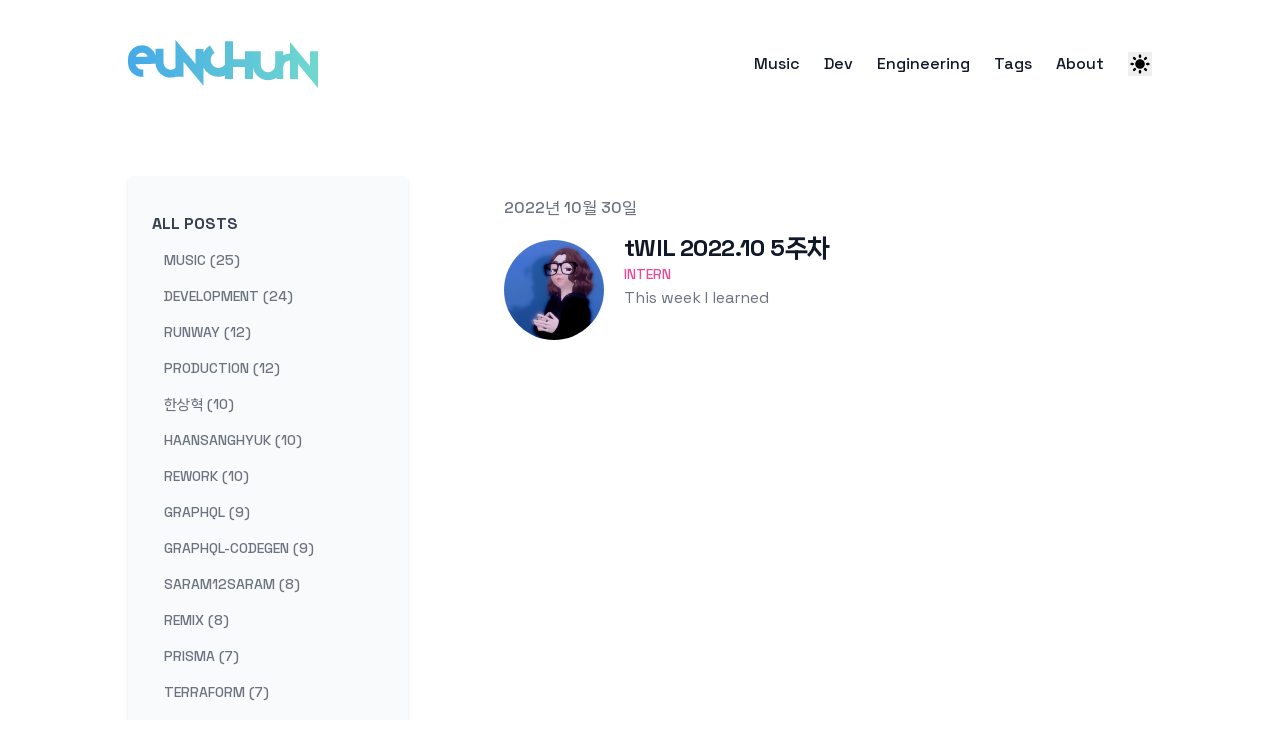

--- FILE ---
content_type: text/html; charset=utf-8
request_url: https://www.eunchurn.com/tags/intern
body_size: 13446
content:
<!DOCTYPE html><!--KoOlK22ssrhu4vGZdGRhN--><html lang="ko-kr" class="__variable_bc0dcf scroll-smooth __variable_1f95ba"><head><meta charSet="utf-8"/><meta name="viewport" content="width=device-width, initial-scale=1"/><link rel="preload" href="/_next/static/media/7cba1811e3c25a15-s.p.woff2" as="font" crossorigin="" type="font/woff2"/><link rel="preload" href="/_next/static/media/fbaa11b0ea175105-s.p.woff2" as="font" crossorigin="" type="font/woff2"/><link rel="preload" href="/_next/static/media/e4af272ccee01ff0-s.p.woff2" as="font" crossorigin="" type="font/woff2"/><link rel="stylesheet" href="/_next/static/css/20accf7c3dce540e.css" data-precedence="next"/><link rel="stylesheet" href="/_next/static/css/e5942761068569e0.css" data-precedence="next"/><link rel="stylesheet" href="/_next/static/css/4218c0202effc951.css" data-precedence="next"/><link rel="stylesheet" href="/_next/static/css/ff22787ab79d6f57.css" data-precedence="next"/><link rel="stylesheet" href="/_next/static/css/931b179cff3131dc.css" data-precedence="next"/><link rel="preload" as="script" fetchPriority="low" href="/_next/static/chunks/webpack-1823cc126e222adb.js"/><script src="/_next/static/chunks/7401237f-68b8cf34f7487ee8.js" async=""></script><script src="/_next/static/chunks/3072-67afb747eec2facf.js" async=""></script><script src="/_next/static/chunks/main-app-2eaa3c992dc839e9.js" async=""></script><script src="/_next/static/chunks/364-913a134fa15b06d9.js" async=""></script><script src="/_next/static/chunks/1552-d6760bffd5ad0b40.js" async=""></script><script src="/_next/static/chunks/5777-52cea2aab4a46265.js" async=""></script><script src="/_next/static/chunks/app/layout-b9f79ae9970cf61b.js" async=""></script><script src="/_next/static/chunks/app/tags/page-4647350f215bd743.js" async=""></script><script src="/_next/static/chunks/0d8cacfc-e68c29f3b2fe622a.js" async=""></script><script src="/_next/static/chunks/3345-56d00df9aef85748.js" async=""></script><script src="/_next/static/chunks/5203-e63b6807e77a6acd.js" async=""></script><script src="/_next/static/chunks/app/tags/layout-d2c1c99ca2572ea2.js" async=""></script><script src="/_next/static/chunks/7661-2765a9fceadfdb1a.js" async=""></script><script src="/_next/static/chunks/6019-17e659cd6d9456a6.js" async=""></script><script src="/_next/static/chunks/app/tags/%5Btag%5D/page-67e039654aa77345.js" async=""></script><link rel="apple-touch-icon" sizes="76x76" href="/static/favicons/apple-touch-icon.png"/><link rel="icon" type="image/png" sizes="32x32" href="/static/favicons/favicon-32x32.png"/><link rel="icon" type="image/png" sizes="16x16" href="/static/favicons/favicon-16x16.png"/><link rel="manifest" href="/static/favicons/site.webmanifest"/><link rel="mask-icon" href="/static/favicons/safari-pinned-tab.svg" color="#5bad5"/><meta name="msapplication-TileColor" content="#000000"/><meta name="theme-color" media="(prefers-color-scheme: light)" content="#fff"/><meta name="theme-color" media="(prefers-color-scheme: dark)" content="#000"/><link rel="alternate" type="application/rss+xml" href="/feed.xml"/><meta name="next-size-adjust" content=""/><title>intern | eunchurn</title><meta name="description" content="eunchurn intern tagged content"/><meta name="robots" content="index, follow"/><meta name="googlebot" content="index, follow, max-video-preview:-1, max-image-preview:large, max-snippet:-1"/><link rel="canonical" href="https://eunchurn.com/tags/intern"/><link rel="alternate" type="application/rss+xml" href="https://eunchurn.com/tags/intern/feed.xml"/><meta property="og:title" content="intern | eunchurn"/><meta property="og:description" content="eunchurn intern tagged content"/><meta property="og:url" content="https://eunchurn.com/tags/intern"/><meta property="og:site_name" content="eunchurn"/><meta property="og:locale" content="en_US"/><meta property="og:image" content="https://eunchurn.com/static/images/7800413.jpeg"/><meta property="og:type" content="website"/><meta name="twitter:card" content="summary_large_image"/><meta name="twitter:title" content="intern | eunchurn"/><meta name="twitter:description" content="eunchurn intern tagged content"/><meta name="twitter:image" content="https://eunchurn.com/static/images/7800413.jpeg"/><script src="/_next/static/chunks/polyfills-42372ed130431b0a.js" noModule=""></script></head><body class="bg-white pl-[calc(100vw-100%)] text-black antialiased dark:bg-gray-950 dark:text-white"><div hidden=""><!--$--><!--/$--></div><script>((a,b,c,d,e,f,g,h)=>{let i=document.documentElement,j=["light","dark"];function k(b){var c;(Array.isArray(a)?a:[a]).forEach(a=>{let c="class"===a,d=c&&f?e.map(a=>f[a]||a):e;c?(i.classList.remove(...d),i.classList.add(f&&f[b]?f[b]:b)):i.setAttribute(a,b)}),c=b,h&&j.includes(c)&&(i.style.colorScheme=c)}if(d)k(d);else try{let a=localStorage.getItem(b)||c,d=g&&"system"===a?window.matchMedia("(prefers-color-scheme: dark)").matches?"dark":"light":a;k(d)}catch(a){}})("class","theme","system",null,["light","dark"],null,true,true)</script><section class="mx-auto max-w-3xl px-4 sm:px-6 xl:max-w-5xl xl:px-0"><div class="flex h-screen flex-col justify-between font-sans"><header class="flex items-center w-full bg-white dark:bg-gray-950 justify-between py-10"><a class="break-words" href="/"><div class="flex items-center justify-between"><div class="mr-3"><svg xmlns="http://www.w3.org/2000/svg" xml:space="preserve" viewBox="0 0 285.56 72.013" width="190.37333333333333" height="48.00866666666667"><defs><linearGradient id="grad-light" x1="0%" y1="0%" x2="100%" y2="0%"><stop offset="0%" style="stop-color:rgb(68, 169, 232);stop-opacity:1"></stop><stop offset="100%" style="stop-color:rgb(112, 216, 206);stop-opacity:1"></stop></linearGradient><linearGradient id="grad-dark" x1="0%" y1="0%" x2="100%" y2="0%"><stop offset="0%" style="stop-color:rgb(112, 216, 206);stop-opacity:1"></stop><stop offset="100%" style="stop-color:rgb(68, 169, 232);stop-opacity:1"></stop></linearGradient></defs><path d="M88.242 350.527c5.953 13.825 14.871 25.668 26.774 33.571 12.89 8.886 25.781 13.82 40.652 13.82 15.863 0 29.742-3.949 41.641-11.844 11.902-7.902 21.812-18.765 27.765-32.59zm1964.198 64.18V245.859l-225.08 269.559V386.074h-5.95c-25.78 0-49.57-6.914-70.39-18.765v45.421h-1.99v1.977h-90.22V257.715c0-9.883-1.99-20.742-5.96-30.617-3.96-8.887-9.91-17.774-17.84-25.672-7.94-6.914-15.87-12.832-25.78-17.774-9.91-3.945-19.84-5.918-30.73-5.918-10.92 0-20.82 1.973-30.75 5.918-9.91 4.942-18.83 10.86-25.78 17.774-7.93 7.898-13.87 16.785-17.85 25.672-3.96 9.875-6.93 20.734-6.93 30.617v156.992h-89.24v-.988h-88.24v-88.867h-134.85v201.425h-90.23V259.688l-2.97 1.972c-6.94-9.875-15.87-16.789-26.77-22.715-9.92-5.918-20.83-9.863-32.72-11.847-10.91-1.969-22.81-1.969-34.709 1.984-10.902 1.973-20.82 7.891-30.731 14.805-8.925 7.898-16.859 16.785-22.808 26.66-5.949 9.871-9.918 20.73-11.902 32.582-.989 11.851-.989 23.695 1.984 34.562 3.969 14.809 8.926 25.668 13.883 32.582 5.953 7.899 15.863 14.809 28.754 23.696l-52.547 84.918c-20.824-12.836-38.672-28.633-53.543-49.371-7.934-9.871-13.879-19.746-19.832-31.598v40.484h-89.235V270.547L536.406 540.105V229.082c-6.937-6.914-15.863-12.844-24.785-16.797-9.918-3.945-19.828-6.906-30.738-6.906-10.906 0-20.82 2.961-30.738 6.906-9.915 3.953-17.844 9.883-25.782 17.774-6.937 6.914-12.883 15.8-17.843 25.683-3.965 9.867-5.95 19.742-5.95 30.602v156.008h-90.226v-78.993c-1.985 7.899-4.957 15.801-7.934 23.7-8.926 18.761-20.824 35.546-35.695 49.371-14.867 13.824-31.731 24.683-50.567 32.582-19.832 7.902-39.66 11.847-61.476 10.859-21.813 0-41.641-4.933-60.477-12.836-19.836-8.883-35.699-19.746-50.574-34.555-13.875-14.812-24.781-31.597-32.719-51.347C2.972 362.371 0 341.641 0 320.902l.992-42.457c0-20.73 4.957-41.472 12.89-60.234 8.919-18.758 19.829-35.543 34.704-49.363 14.871-13.828 31.727-24.688 51.555-32.59 18.839-7.899 39.66-11.844 60.484-10.86h12.891l-1.989 81.954h-11.894c-17.848 0-33.711 4.933-47.594 16.789-13.879 11.843-22.805 26.66-26.77 43.441l226.063 4.938c.992-18.762 4.961-35.547 11.898-52.325 8.926-19.757 21.813-38.515 37.676-54.316 14.875-15.801 33.719-27.637 54.539-36.524 19.828-8.886 42.637-12.843 65.438-12.843 19.832 0 39.66 2.961 57.512 9.875h88.242v167.855L850.719 24.687v207.344c1.98-3.945 4.961-7.89 6.941-11.836 11.895-20.742 27.762-39.504 47.594-54.316 19.828-14.805 42.633-26.66 67.422-32.578 24.785-6.914 49.574-7.903 74.364-4.942 16.86 2.969 32.72 6.914 47.59 13.829v-40.489h90.23v134.285h134.85V101.699h89.24V235c1.98-14.805 5.94-28.633 11.89-42.461 8.93-20.734 20.82-38.508 36.69-54.297 15.86-15.801 34.7-28.644 54.53-37.531 20.82-7.899 42.64-12.832 66.44-12.832 22.8 0 45.6 4.933 65.43 12.832 9.92 4.934 19.83 9.875 28.76 15.801v-14.813h78.33v136.27c0 8.886.99 17.773 4.96 26.656 3.96 7.895 8.92 15.793 15.86 22.711 5.95 5.922 13.88 10.855 22.81 14.809 7.93 3.949 16.85 5.921 26.76 5.921h5.95V101.699h90.23v167.86L2141.68 0v414.707h-89.24" style="fill:url(#grad-light);fill-opacity:1;fill-rule:evenodd;stroke:none" transform="matrix(.13333 0 0 -.13333 0 72.013)" id="grad1"></path></svg></div></div></a><div class="flex items-center space-x-4 leading-5 sm:space-x-6"><div class="no-scrollbar hidden max-w-40 items-center space-x-4 overflow-x-auto sm:flex sm:space-x-6 md:max-w-72 lg:max-w-96"><a class="block font-medium text-gray-900 hover:text-primary-500 dark:text-gray-100 dark:hover:text-primary-400" href="/categories/music">Music</a><a class="block font-medium text-gray-900 hover:text-primary-500 dark:text-gray-100 dark:hover:text-primary-400" href="/categories/development">Dev</a><a class="block font-medium text-gray-900 hover:text-primary-500 dark:text-gray-100 dark:hover:text-primary-400" href="/categories/engineering">Engineering</a><a class="block font-medium text-gray-900 hover:text-primary-500 dark:text-gray-100 dark:hover:text-primary-400" href="/tags">Tags</a><a class="block font-medium text-gray-900 hover:text-primary-500 dark:text-gray-100 dark:hover:text-primary-400" href="/about">About</a></div><div class="mr-5 flex items-center"><div class="relative inline-block text-left" data-headlessui-state=""><div class="flex items-center justify-center hover:text-primary-500 dark:hover:text-primary-400"><button aria-label="Theme switcher" id="headlessui-menu-button-_R_7ecnqlb_" type="button" aria-haspopup="menu" aria-expanded="false" data-headlessui-state=""><svg class="h-6 w-6"></svg></button></div></div></div><button aria-label="Toggle Menu" class="sm:hidden"><svg xmlns="http://www.w3.org/2000/svg" viewBox="0 0 20 20" fill="currentColor" class="h-8 w-8 text-gray-900 hover:text-primary-500 dark:text-gray-100 dark:hover:text-primary-400"><path fill-rule="evenodd" d="M3 5a1 1 0 011-1h12a1 1 0 110 2H4a1 1 0 01-1-1zM3 10a1 1 0 011-1h12a1 1 0 110 2H4a1 1 0 01-1-1zM3 15a1 1 0 011-1h12a1 1 0 110 2H4a1 1 0 01-1-1z" clip-rule="evenodd"></path></svg></button><span hidden="" style="position:fixed;top:1px;left:1px;width:1px;height:0;padding:0;margin:-1px;overflow:hidden;clip:rect(0, 0, 0, 0);white-space:nowrap;border-width:0;display:none"></span></div></header><main class="mb-auto"><div><div class="pb-6 pt-6"><h1 class="text-3xl font-extrabold leading-9 tracking-tight text-gray-900 dark:text-gray-100 sm:hidden sm:text-4xl sm:leading-10 md:text-6xl md:leading-14">Intern</h1></div><div class="flex sm:space-x-24"><div class="hidden h-full max-h-screen min-w-[280px] max-w-[280px] flex-wrap overflow-auto rounded bg-gray-50 pt-5 shadow-md dark:bg-gray-900/70 dark:shadow-gray-800/40 sm:flex"><div class="px-6 py-4"><a class="font-bold uppercase text-gray-700 hover:text-primary-500 dark:text-gray-300 dark:hover:text-primary-500" href="/blog">All Posts</a><ul><li class="my-3"><a class="px-3 py-2 text-sm font-medium uppercase text-gray-500 hover:text-primary-500 dark:text-gray-300 dark:hover:text-primary-500" aria-label="View posts tagged music" href="/tags/music">music (25)</a></li><li class="my-3"><a class="px-3 py-2 text-sm font-medium uppercase text-gray-500 hover:text-primary-500 dark:text-gray-300 dark:hover:text-primary-500" aria-label="View posts tagged development" href="/tags/development">development (24)</a></li><li class="my-3"><a class="px-3 py-2 text-sm font-medium uppercase text-gray-500 hover:text-primary-500 dark:text-gray-300 dark:hover:text-primary-500" aria-label="View posts tagged runway" href="/tags/runway">runway (12)</a></li><li class="my-3"><a class="px-3 py-2 text-sm font-medium uppercase text-gray-500 hover:text-primary-500 dark:text-gray-300 dark:hover:text-primary-500" aria-label="View posts tagged production" href="/tags/production">production (12)</a></li><li class="my-3"><a class="px-3 py-2 text-sm font-medium uppercase text-gray-500 hover:text-primary-500 dark:text-gray-300 dark:hover:text-primary-500" aria-label="View posts tagged 한상혁" href="/tags/한상혁">한상혁 (10)</a></li><li class="my-3"><a class="px-3 py-2 text-sm font-medium uppercase text-gray-500 hover:text-primary-500 dark:text-gray-300 dark:hover:text-primary-500" aria-label="View posts tagged haansanghyuk" href="/tags/haansanghyuk">haansanghyuk (10)</a></li><li class="my-3"><a class="px-3 py-2 text-sm font-medium uppercase text-gray-500 hover:text-primary-500 dark:text-gray-300 dark:hover:text-primary-500" aria-label="View posts tagged rework" href="/tags/rework">rework (10)</a></li><li class="my-3"><a class="px-3 py-2 text-sm font-medium uppercase text-gray-500 hover:text-primary-500 dark:text-gray-300 dark:hover:text-primary-500" aria-label="View posts tagged graphql" href="/tags/graphql">graphql (9)</a></li><li class="my-3"><a class="px-3 py-2 text-sm font-medium uppercase text-gray-500 hover:text-primary-500 dark:text-gray-300 dark:hover:text-primary-500" aria-label="View posts tagged graphql-codegen" href="/tags/graphql-codegen">graphql-codegen (9)</a></li><li class="my-3"><a class="px-3 py-2 text-sm font-medium uppercase text-gray-500 hover:text-primary-500 dark:text-gray-300 dark:hover:text-primary-500" aria-label="View posts tagged saram12saram" href="/tags/saram12saram">saram12saram (8)</a></li><li class="my-3"><a class="px-3 py-2 text-sm font-medium uppercase text-gray-500 hover:text-primary-500 dark:text-gray-300 dark:hover:text-primary-500" aria-label="View posts tagged remix" href="/tags/remix">remix (8)</a></li><li class="my-3"><a class="px-3 py-2 text-sm font-medium uppercase text-gray-500 hover:text-primary-500 dark:text-gray-300 dark:hover:text-primary-500" aria-label="View posts tagged prisma" href="/tags/prisma">prisma (7)</a></li><li class="my-3"><a class="px-3 py-2 text-sm font-medium uppercase text-gray-500 hover:text-primary-500 dark:text-gray-300 dark:hover:text-primary-500" aria-label="View posts tagged terraform" href="/tags/terraform">terraform (7)</a></li><li class="my-3"><a class="px-3 py-2 text-sm font-medium uppercase text-gray-500 hover:text-primary-500 dark:text-gray-300 dark:hover:text-primary-500" aria-label="View posts tagged typescript" href="/tags/typescript">typescript (7)</a></li><li class="my-3"><a class="px-3 py-2 text-sm font-medium uppercase text-gray-500 hover:text-primary-500 dark:text-gray-300 dark:hover:text-primary-500" aria-label="View posts tagged mvio" href="/tags/mvio">mvio (7)</a></li><li class="my-3"><a class="px-3 py-2 text-sm font-medium uppercase text-gray-500 hover:text-primary-500 dark:text-gray-300 dark:hover:text-primary-500" aria-label="View posts tagged original-track" href="/tags/original-track">original-track (7)</a></li><li class="my-3"><a class="px-3 py-2 text-sm font-medium uppercase text-gray-500 hover:text-primary-500 dark:text-gray-300 dark:hover:text-primary-500" aria-label="View posts tagged eunchurn" href="/tags/eunchurn">eunchurn (6)</a></li><li class="my-3"><a class="px-3 py-2 text-sm font-medium uppercase text-gray-500 hover:text-primary-500 dark:text-gray-300 dark:hover:text-primary-500" aria-label="View posts tagged nextjs" href="/tags/nextjs">nextjs (5)</a></li><li class="my-3"><a class="px-3 py-2 text-sm font-medium uppercase text-gray-500 hover:text-primary-500 dark:text-gray-300 dark:hover:text-primary-500" aria-label="View posts tagged react" href="/tags/react">react (5)</a></li><li class="my-3"><a class="px-3 py-2 text-sm font-medium uppercase text-gray-500 hover:text-primary-500 dark:text-gray-300 dark:hover:text-primary-500" aria-label="View posts tagged serverless" href="/tags/serverless">serverless (4)</a></li><li class="my-3"><a class="px-3 py-2 text-sm font-medium uppercase text-gray-500 hover:text-primary-500 dark:text-gray-300 dark:hover:text-primary-500" aria-label="View posts tagged lambda" href="/tags/lambda">lambda (4)</a></li><li class="my-3"><a class="px-3 py-2 text-sm font-medium uppercase text-gray-500 hover:text-primary-500 dark:text-gray-300 dark:hover:text-primary-500" aria-label="View posts tagged redux" href="/tags/redux">redux (4)</a></li><li class="my-3"><a class="px-3 py-2 text-sm font-medium uppercase text-gray-500 hover:text-primary-500 dark:text-gray-300 dark:hover:text-primary-500" aria-label="View posts tagged paljs" href="/tags/paljs">paljs (4)</a></li><li class="my-3"><a class="px-3 py-2 text-sm font-medium uppercase text-gray-500 hover:text-primary-500 dark:text-gray-300 dark:hover:text-primary-500" aria-label="View posts tagged aws-cdk" href="/tags/aws-cdk">aws-cdk (4)</a></li><li class="my-3"><a class="px-3 py-2 text-sm font-medium uppercase text-gray-500 hover:text-primary-500 dark:text-gray-300 dark:hover:text-primary-500" aria-label="View posts tagged supertokens" href="/tags/supertokens">supertokens (4)</a></li><li class="my-3"><a class="px-3 py-2 text-sm font-medium uppercase text-gray-500 hover:text-primary-500 dark:text-gray-300 dark:hover:text-primary-500" aria-label="View posts tagged djset" href="/tags/djset">djset (4)</a></li><li class="my-3"><a class="px-3 py-2 text-sm font-medium uppercase text-gray-500 hover:text-primary-500 dark:text-gray-300 dark:hover:text-primary-500" aria-label="View posts tagged locksmithmusic" href="/tags/locksmithmusic">locksmithmusic (4)</a></li><li class="my-3"><a class="px-3 py-2 text-sm font-medium uppercase text-gray-500 hover:text-primary-500 dark:text-gray-300 dark:hover:text-primary-500" aria-label="View posts tagged seoul-fashion-week" href="/tags/seoul-fashion-week">seoul-fashion-week (4)</a></li><li class="my-3"><a class="px-3 py-2 text-sm font-medium uppercase text-gray-500 hover:text-primary-500 dark:text-gray-300 dark:hover:text-primary-500" aria-label="View posts tagged heich-es-heich" href="/tags/heich-es-heich">heich-es-heich (4)</a></li><li class="my-3"><a class="px-3 py-2 text-sm font-medium uppercase text-gray-500 hover:text-primary-500 dark:text-gray-300 dark:hover:text-primary-500" aria-label="View posts tagged nexus" href="/tags/nexus">nexus (3)</a></li><li class="my-3"><a class="px-3 py-2 text-sm font-medium uppercase text-gray-500 hover:text-primary-500 dark:text-gray-300 dark:hover:text-primary-500" aria-label="View posts tagged nexus-graphql" href="/tags/nexus-graphql">nexus-graphql (3)</a></li><li class="my-3"><a class="px-3 py-2 text-sm font-medium uppercase text-gray-500 hover:text-primary-500 dark:text-gray-300 dark:hover:text-primary-500" aria-label="View posts tagged amplify" href="/tags/amplify">amplify (3)</a></li><li class="my-3"><a class="px-3 py-2 text-sm font-medium uppercase text-gray-500 hover:text-primary-500 dark:text-gray-300 dark:hover:text-primary-500" aria-label="View posts tagged graphql-codegen-apollo-next-ssr" href="/tags/graphql-codegen-apollo-next-ssr">graphql-codegen-apollo-next-ssr (3)</a></li><li class="my-3"><a class="px-3 py-2 text-sm font-medium uppercase text-gray-500 hover:text-primary-500 dark:text-gray-300 dark:hover:text-primary-500" aria-label="View posts tagged apollo-server" href="/tags/apollo-server">apollo-server (3)</a></li><li class="my-3"><a class="px-3 py-2 text-sm font-medium uppercase text-gray-500 hover:text-primary-500 dark:text-gray-300 dark:hover:text-primary-500" aria-label="View posts tagged apollo-client" href="/tags/apollo-client">apollo-client (3)</a></li><li class="my-3"><a class="px-3 py-2 text-sm font-medium uppercase text-gray-500 hover:text-primary-500 dark:text-gray-300 dark:hover:text-primary-500" aria-label="View posts tagged note" href="/tags/note">note (3)</a></li><li class="my-3"><a class="px-3 py-2 text-sm font-medium uppercase text-gray-500 hover:text-primary-500 dark:text-gray-300 dark:hover:text-primary-500" aria-label="View posts tagged press" href="/tags/press">press (3)</a></li><li class="my-3"><a class="px-3 py-2 text-sm font-medium uppercase text-gray-500 hover:text-primary-500 dark:text-gray-300 dark:hover:text-primary-500" aria-label="View posts tagged iac" href="/tags/iac">iac (2)</a></li><li class="my-3"><a class="px-3 py-2 text-sm font-medium uppercase text-gray-500 hover:text-primary-500 dark:text-gray-300 dark:hover:text-primary-500" aria-label="View posts tagged cloudformation" href="/tags/cloudformation">cloudformation (2)</a></li><li class="my-3"><a class="px-3 py-2 text-sm font-medium uppercase text-gray-500 hover:text-primary-500 dark:text-gray-300 dark:hover:text-primary-500" aria-label="View posts tagged reduxtoolkit" href="/tags/reduxtoolkit">reduxtoolkit (2)</a></li><li class="my-3"><a class="px-3 py-2 text-sm font-medium uppercase text-gray-500 hover:text-primary-500 dark:text-gray-300 dark:hover:text-primary-500" aria-label="View posts tagged rtk" href="/tags/rtk">rtk (2)</a></li><li class="my-3"><a class="px-3 py-2 text-sm font-medium uppercase text-gray-500 hover:text-primary-500 dark:text-gray-300 dark:hover:text-primary-500" aria-label="View posts tagged rtkq" href="/tags/rtkq">rtkq (2)</a></li><li class="my-3"><a class="px-3 py-2 text-sm font-medium uppercase text-gray-500 hover:text-primary-500 dark:text-gray-300 dark:hover:text-primary-500" aria-label="View posts tagged ci" href="/tags/ci">ci (2)</a></li><li class="my-3"><a class="px-3 py-2 text-sm font-medium uppercase text-gray-500 hover:text-primary-500 dark:text-gray-300 dark:hover:text-primary-500" aria-label="View posts tagged cd" href="/tags/cd">cd (2)</a></li><li class="my-3"><a class="px-3 py-2 text-sm font-medium uppercase text-gray-500 hover:text-primary-500 dark:text-gray-300 dark:hover:text-primary-500" aria-label="View posts tagged cognito" href="/tags/cognito">cognito (2)</a></li><li class="my-3"><a class="px-3 py-2 text-sm font-medium uppercase text-gray-500 hover:text-primary-500 dark:text-gray-300 dark:hover:text-primary-500" aria-label="View posts tagged api-gateway" href="/tags/api-gateway">api-gateway (2)</a></li><li class="my-3"><a class="px-3 py-2 text-sm font-medium uppercase text-gray-500 hover:text-primary-500 dark:text-gray-300 dark:hover:text-primary-500" aria-label="View posts tagged riding" href="/tags/riding">riding (2)</a></li><li class="my-3"><a class="px-3 py-2 text-sm font-medium uppercase text-gray-500 hover:text-primary-500 dark:text-gray-300 dark:hover:text-primary-500" aria-label="View posts tagged threejs" href="/tags/threejs">threejs (2)</a></li><li class="my-3"><a class="px-3 py-2 text-sm font-medium uppercase text-gray-500 hover:text-primary-500 dark:text-gray-300 dark:hover:text-primary-500" aria-label="View posts tagged gltf" href="/tags/gltf">gltf (2)</a></li><li class="my-3"><a class="px-3 py-2 text-sm font-medium uppercase text-gray-500 hover:text-primary-500 dark:text-gray-300 dark:hover:text-primary-500" aria-label="View posts tagged aws-ecs" href="/tags/aws-ecs">aws-ecs (2)</a></li><li class="my-3"><a class="px-3 py-2 text-sm font-medium uppercase text-gray-500 hover:text-primary-500 dark:text-gray-300 dark:hover:text-primary-500" aria-label="View posts tagged aws-rds" href="/tags/aws-rds">aws-rds (2)</a></li><li class="my-3"><a class="px-3 py-2 text-sm font-medium uppercase text-gray-500 hover:text-primary-500 dark:text-gray-300 dark:hover:text-primary-500" aria-label="View posts tagged aws-codebuild" href="/tags/aws-codebuild">aws-codebuild (2)</a></li><li class="my-3"><a class="px-3 py-2 text-sm font-medium uppercase text-gray-500 hover:text-primary-500 dark:text-gray-300 dark:hover:text-primary-500" aria-label="View posts tagged aws-codedeploy" href="/tags/aws-codedeploy">aws-codedeploy (2)</a></li><li class="my-3"><a class="px-3 py-2 text-sm font-medium uppercase text-gray-500 hover:text-primary-500 dark:text-gray-300 dark:hover:text-primary-500" aria-label="View posts tagged xstate" href="/tags/xstate">xstate (2)</a></li><li class="my-3"><a class="px-3 py-2 text-sm font-medium uppercase text-gray-500 hover:text-primary-500 dark:text-gray-300 dark:hover:text-primary-500" aria-label="View posts tagged byulorg" href="/tags/byulorg">byulorg (2)</a></li><li class="my-3"><a class="px-3 py-2 text-sm font-medium uppercase text-gray-500 hover:text-primary-500 dark:text-gray-300 dark:hover:text-primary-500" aria-label="View posts tagged engineering" href="/tags/engineering">engineering (2)</a></li><li class="my-3"><a class="px-3 py-2 text-sm font-medium uppercase text-gray-500 hover:text-primary-500 dark:text-gray-300 dark:hover:text-primary-500" aria-label="View posts tagged mixtape" href="/tags/mixtape">mixtape (2)</a></li><li class="my-3"><a class="px-3 py-2 text-sm font-medium uppercase text-gray-500 hover:text-primary-500 dark:text-gray-300 dark:hover:text-primary-500" aria-label="View posts tagged 이상은" href="/tags/이상은">이상은 (2)</a></li><li class="my-3"><a class="px-3 py-2 text-sm font-medium uppercase text-gray-500 hover:text-primary-500 dark:text-gray-300 dark:hover:text-primary-500" aria-label="View posts tagged eaeon" href="/tags/eaeon">eaeon (2)</a></li><li class="my-3"><a class="px-3 py-2 text-sm font-medium uppercase text-gray-500 hover:text-primary-500 dark:text-gray-300 dark:hover:text-primary-500" aria-label="View posts tagged mot" href="/tags/mot">mot (2)</a></li><li class="my-3"><a class="px-3 py-2 text-sm font-medium uppercase text-gray-500 hover:text-primary-500 dark:text-gray-300 dark:hover:text-primary-500" aria-label="View posts tagged 2022" href="/tags/2022">2022 (1)</a></li><li class="my-3"><a class="px-3 py-2 text-sm font-medium uppercase text-gray-500 hover:text-primary-500 dark:text-gray-300 dark:hover:text-primary-500" aria-label="View posts tagged 2023" href="/tags/2023">2023 (1)</a></li><li class="my-3"><a class="px-3 py-2 text-sm font-medium uppercase text-gray-500 hover:text-primary-500 dark:text-gray-300 dark:hover:text-primary-500" aria-label="View posts tagged project" href="/tags/project">project (1)</a></li><li class="my-3"><a class="px-3 py-2 text-sm font-medium uppercase text-gray-500 hover:text-primary-500 dark:text-gray-300 dark:hover:text-primary-500" aria-label="View posts tagged kubernetes" href="/tags/kubernetes">kubernetes (1)</a></li><li class="my-3"><a class="px-3 py-2 text-sm font-medium uppercase text-gray-500 hover:text-primary-500 dark:text-gray-300 dark:hover:text-primary-500" aria-label="View posts tagged docker" href="/tags/docker">docker (1)</a></li><li class="my-3"><a class="px-3 py-2 text-sm font-medium uppercase text-gray-500 hover:text-primary-500 dark:text-gray-300 dark:hover:text-primary-500" aria-label="View posts tagged copilot" href="/tags/copilot">copilot (1)</a></li><li class="my-3"><a class="px-3 py-2 text-sm font-medium uppercase text-gray-500 hover:text-primary-500 dark:text-gray-300 dark:hover:text-primary-500" aria-label="View posts tagged devx" href="/tags/devx">devx (1)</a></li><li class="my-3"><a class="px-3 py-2 text-sm font-medium uppercase text-gray-500 hover:text-primary-500 dark:text-gray-300 dark:hover:text-primary-500" aria-label="View posts tagged typegraphql" href="/tags/typegraphql">typegraphql (1)</a></li><li class="my-3"><a class="px-3 py-2 text-sm font-medium uppercase text-gray-500 hover:text-primary-500 dark:text-gray-300 dark:hover:text-primary-500" aria-label="View posts tagged dynamodb" href="/tags/dynamodb">dynamodb (1)</a></li><li class="my-3"><a class="px-3 py-2 text-sm font-medium uppercase text-gray-500 hover:text-primary-500 dark:text-gray-300 dark:hover:text-primary-500" aria-label="View posts tagged appsync" href="/tags/appsync">appsync (1)</a></li><li class="my-3"><a class="px-3 py-2 text-sm font-medium uppercase text-gray-500 hover:text-primary-500 dark:text-gray-300 dark:hover:text-primary-500" aria-label="View posts tagged e2etest" href="/tags/e2etest">e2etest (1)</a></li><li class="my-3"><a class="px-3 py-2 text-sm font-medium uppercase text-gray-500 hover:text-primary-500 dark:text-gray-300 dark:hover:text-primary-500" aria-label="View posts tagged unittest" href="/tags/unittest">unittest (1)</a></li><li class="my-3"><a class="px-3 py-2 text-sm font-medium uppercase text-gray-500 hover:text-primary-500 dark:text-gray-300 dark:hover:text-primary-500" aria-label="View posts tagged nexus-plugin-prisma" href="/tags/nexus-plugin-prisma">nexus-plugin-prisma (1)</a></li><li class="my-3"><a class="px-3 py-2 text-sm font-medium uppercase text-gray-500 hover:text-primary-500 dark:text-gray-300 dark:hover:text-primary-500" aria-label="View posts tagged nexus-prisma" href="/tags/nexus-prisma">nexus-prisma (1)</a></li><li class="my-3"><a class="px-3 py-2 text-sm font-medium uppercase text-gray-500 hover:text-primary-500 dark:text-gray-300 dark:hover:text-primary-500" aria-label="View posts tagged reactjs" href="/tags/reactjs">reactjs (1)</a></li><li class="my-3"><a class="px-3 py-2 text-sm font-medium uppercase text-gray-500 hover:text-primary-500 dark:text-gray-300 dark:hover:text-primary-500" aria-label="View posts tagged adidas-velo-samba" href="/tags/adidas-velo-samba">adidas-velo-samba (1)</a></li><li class="my-3"><a class="px-3 py-2 text-sm font-medium uppercase text-gray-500 hover:text-primary-500 dark:text-gray-300 dark:hover:text-primary-500" aria-label="View posts tagged elektron" href="/tags/elektron">elektron (1)</a></li><li class="my-3"><a class="px-3 py-2 text-sm font-medium uppercase text-gray-500 hover:text-primary-500 dark:text-gray-300 dark:hover:text-primary-500" aria-label="View posts tagged analog-four" href="/tags/analog-four">analog-four (1)</a></li><li class="my-3"><a class="px-3 py-2 text-sm font-medium uppercase text-gray-500 hover:text-primary-500 dark:text-gray-300 dark:hover:text-primary-500" aria-label="View posts tagged analog-rytm" href="/tags/analog-rytm">analog-rytm (1)</a></li><li class="my-3"><a class="px-3 py-2 text-sm font-medium uppercase text-gray-500 hover:text-primary-500 dark:text-gray-300 dark:hover:text-primary-500" aria-label="View posts tagged mfb" href="/tags/mfb">mfb (1)</a></li><li class="my-3"><a class="px-3 py-2 text-sm font-medium uppercase text-gray-500 hover:text-primary-500 dark:text-gray-300 dark:hover:text-primary-500" aria-label="View posts tagged tanzbar" href="/tags/tanzbar">tanzbar (1)</a></li><li class="my-3"><a class="px-3 py-2 text-sm font-medium uppercase text-gray-500 hover:text-primary-500 dark:text-gray-300 dark:hover:text-primary-500" aria-label="View posts tagged doepfer" href="/tags/doepfer">doepfer (1)</a></li><li class="my-3"><a class="px-3 py-2 text-sm font-medium uppercase text-gray-500 hover:text-primary-500 dark:text-gray-300 dark:hover:text-primary-500" aria-label="View posts tagged dark-energy" href="/tags/dark-energy">dark-energy (1)</a></li><li class="my-3"><a class="px-3 py-2 text-sm font-medium uppercase text-gray-500 hover:text-primary-500 dark:text-gray-300 dark:hover:text-primary-500" aria-label="View posts tagged dark-time" href="/tags/dark-time">dark-time (1)</a></li><li class="my-3"><a class="px-3 py-2 text-sm font-medium uppercase text-gray-500 hover:text-primary-500 dark:text-gray-300 dark:hover:text-primary-500" aria-label="View posts tagged useprompt" href="/tags/useprompt">useprompt (1)</a></li><li class="my-3"><a class="px-3 py-2 text-sm font-medium uppercase text-gray-500 hover:text-primary-500 dark:text-gray-300 dark:hover:text-primary-500" aria-label="View posts tagged joy-ui" href="/tags/joy-ui">joy-ui (1)</a></li><li class="my-3"><a class="px-3 py-2 text-sm font-medium uppercase text-gray-500 hover:text-primary-500 dark:text-gray-300 dark:hover:text-primary-500" aria-label="View posts tagged material-ui" href="/tags/material-ui">material-ui (1)</a></li><li class="my-3"><a class="px-3 py-2 text-sm font-medium uppercase text-gray-500 hover:text-primary-500 dark:text-gray-300 dark:hover:text-primary-500" aria-label="View posts tagged aws-amplify" href="/tags/aws-amplify">aws-amplify (1)</a></li><li class="my-3"><a class="px-3 py-2 text-sm font-medium uppercase text-gray-500 hover:text-primary-500 dark:text-gray-300 dark:hover:text-primary-500" aria-label="View posts tagged aws-cognito" href="/tags/aws-cognito">aws-cognito (1)</a></li><li class="my-3"><a class="px-3 py-2 text-sm font-medium uppercase text-gray-500 hover:text-primary-500 dark:text-gray-300 dark:hover:text-primary-500" aria-label="View posts tagged developer-experience" href="/tags/developer-experience">developer-experience (1)</a></li><li class="my-3"><a class="px-3 py-2 text-sm font-medium uppercase text-gray-500 hover:text-primary-500 dark:text-gray-300 dark:hover:text-primary-500" aria-label="View posts tagged generate-api-key" href="/tags/generate-api-key">generate-api-key (1)</a></li><li class="my-3"><a class="px-3 py-2 text-sm font-medium uppercase text-gray-500 hover:text-primary-500 dark:text-gray-300 dark:hover:text-primary-500" aria-label="View posts tagged notion" href="/tags/notion">notion (1)</a></li><li class="my-3"><a class="px-3 py-2 text-sm font-medium uppercase text-gray-500 hover:text-primary-500 dark:text-gray-300 dark:hover:text-primary-500" aria-label="View posts tagged react-hook" href="/tags/react-hook">react-hook (1)</a></li><li class="my-3"><a class="px-3 py-2 text-sm font-medium uppercase text-gray-500 hover:text-primary-500 dark:text-gray-300 dark:hover:text-primary-500" aria-label="View posts tagged design-pattern" href="/tags/design-pattern">design-pattern (1)</a></li><li class="my-3"><a class="px-3 py-2 text-sm font-medium uppercase text-gray-500 hover:text-primary-500 dark:text-gray-300 dark:hover:text-primary-500" aria-label="View posts tagged admin" href="/tags/admin">admin (1)</a></li><li class="my-3"><a class="px-3 py-2 text-sm font-medium uppercase text-gray-500 hover:text-primary-500 dark:text-gray-300 dark:hover:text-primary-500" aria-label="View posts tagged lowdb" href="/tags/lowdb">lowdb (1)</a></li><li class="my-3"><a class="px-3 py-2 text-sm font-medium uppercase text-gray-500 hover:text-primary-500 dark:text-gray-300 dark:hover:text-primary-500" aria-label="View posts tagged ssr" href="/tags/ssr">ssr (1)</a></li><li class="my-3"><a class="px-3 py-2 text-sm font-medium uppercase text-gray-500 hover:text-primary-500 dark:text-gray-300 dark:hover:text-primary-500" aria-label="View posts tagged postgresql" href="/tags/postgresql">postgresql (1)</a></li><li class="my-3"><a class="px-3 py-2 text-sm font-medium uppercase text-gray-500 hover:text-primary-500 dark:text-gray-300 dark:hover:text-primary-500" aria-label="View posts tagged aurora-serverless" href="/tags/aurora-serverless">aurora-serverless (1)</a></li><li class="my-3"><a class="px-3 py-2 text-sm font-medium uppercase text-gray-500 hover:text-primary-500 dark:text-gray-300 dark:hover:text-primary-500" aria-label="View posts tagged aws-ssm" href="/tags/aws-ssm">aws-ssm (1)</a></li><li class="my-3"><a class="px-3 py-2 text-sm font-medium uppercase text-gray-500 hover:text-primary-500 dark:text-gray-300 dark:hover:text-primary-500" aria-label="View posts tagged github-page" href="/tags/github-page">github-page (1)</a></li><li class="my-3"><a class="px-3 py-2 text-sm font-medium uppercase text-gray-500 hover:text-primary-500 dark:text-gray-300 dark:hover:text-primary-500" aria-label="View posts tagged github-action" href="/tags/github-action">github-action (1)</a></li><li class="my-3"><a class="px-3 py-2 text-sm font-medium uppercase text-gray-500 hover:text-primary-500 dark:text-gray-300 dark:hover:text-primary-500" aria-label="View posts tagged nanum-square-neo" href="/tags/nanum-square-neo">nanum-square-neo (1)</a></li><li class="my-3"><a class="px-3 py-2 text-sm font-medium uppercase text-gray-500 hover:text-primary-500 dark:text-gray-300 dark:hover:text-primary-500" aria-label="View posts tagged aws-vpc" href="/tags/aws-vpc">aws-vpc (1)</a></li><li class="my-3"><a class="px-3 py-2 text-sm font-medium uppercase text-gray-500 hover:text-primary-500 dark:text-gray-300 dark:hover:text-primary-500" aria-label="View posts tagged aws-iam" href="/tags/aws-iam">aws-iam (1)</a></li><li class="my-3"><a class="px-3 py-2 text-sm font-medium uppercase text-gray-500 hover:text-primary-500 dark:text-gray-300 dark:hover:text-primary-500" aria-label="View posts tagged fargate" href="/tags/fargate">fargate (1)</a></li><li class="my-3"><a class="px-3 py-2 text-sm font-medium uppercase text-gray-500 hover:text-primary-500 dark:text-gray-300 dark:hover:text-primary-500" aria-label="View posts tagged postgresql-serverless" href="/tags/postgresql-serverless">postgresql-serverless (1)</a></li><li class="my-3"><a class="px-3 py-2 text-sm font-medium uppercase text-gray-500 hover:text-primary-500 dark:text-gray-300 dark:hover:text-primary-500" aria-label="View posts tagged aws-codepipeline" href="/tags/aws-codepipeline">aws-codepipeline (1)</a></li><li class="my-3"><a class="px-3 py-2 text-sm font-medium uppercase text-gray-500 hover:text-primary-500 dark:text-gray-300 dark:hover:text-primary-500" aria-label="View posts tagged aws-codestar" href="/tags/aws-codestar">aws-codestar (1)</a></li><li class="my-3"><a class="px-3 py-2 text-sm font-medium uppercase text-gray-500 hover:text-primary-500 dark:text-gray-300 dark:hover:text-primary-500" aria-label="View posts tagged aws-route53" href="/tags/aws-route53">aws-route53 (1)</a></li><li class="my-3"><a class="px-3 py-2 text-sm font-medium uppercase text-gray-500 hover:text-primary-500 dark:text-gray-300 dark:hover:text-primary-500" aria-label="View posts tagged aws-acm" href="/tags/aws-acm">aws-acm (1)</a></li><li class="my-3"><a class="px-3 py-2 text-sm font-medium uppercase text-gray-500 hover:text-primary-500 dark:text-gray-300 dark:hover:text-primary-500" aria-label="View posts tagged lambda-layer" href="/tags/lambda-layer">lambda-layer (1)</a></li><li class="my-3"><a class="px-3 py-2 text-sm font-medium uppercase text-gray-500 hover:text-primary-500 dark:text-gray-300 dark:hover:text-primary-500" aria-label="View posts tagged s3" href="/tags/s3">s3 (1)</a></li><li class="my-3"><a class="px-3 py-2 text-sm font-medium uppercase text-gray-500 hover:text-primary-500 dark:text-gray-300 dark:hover:text-primary-500" aria-label="View posts tagged cloudfront" href="/tags/cloudfront">cloudfront (1)</a></li><li class="my-3"><a class="px-3 py-2 text-sm font-medium uppercase text-gray-500 hover:text-primary-500 dark:text-gray-300 dark:hover:text-primary-500" aria-label="View posts tagged codepipeline" href="/tags/codepipeline">codepipeline (1)</a></li><li class="my-3"><a class="px-3 py-2 text-sm font-medium uppercase text-gray-500 hover:text-primary-500 dark:text-gray-300 dark:hover:text-primary-500" aria-label="View posts tagged codebuild" href="/tags/codebuild">codebuild (1)</a></li><li class="my-3"><h3 class="inline px-3 py-2 text-sm font-bold uppercase text-primary-500">intern (1)</h3></li><li class="my-3"><a class="px-3 py-2 text-sm font-medium uppercase text-gray-500 hover:text-primary-500 dark:text-gray-300 dark:hover:text-primary-500" aria-label="View posts tagged vscode" href="/tags/vscode">vscode (1)</a></li><li class="my-3"><a class="px-3 py-2 text-sm font-medium uppercase text-gray-500 hover:text-primary-500 dark:text-gray-300 dark:hover:text-primary-500" aria-label="View posts tagged apollo-explorer" href="/tags/apollo-explorer">apollo-explorer (1)</a></li><li class="my-3"><a class="px-3 py-2 text-sm font-medium uppercase text-gray-500 hover:text-primary-500 dark:text-gray-300 dark:hover:text-primary-500" aria-label="View posts tagged bastion" href="/tags/bastion">bastion (1)</a></li><li class="my-3"><a class="px-3 py-2 text-sm font-medium uppercase text-gray-500 hover:text-primary-500 dark:text-gray-300 dark:hover:text-primary-500" aria-label="View posts tagged aws-s3" href="/tags/aws-s3">aws-s3 (1)</a></li><li class="my-3"><a class="px-3 py-2 text-sm font-medium uppercase text-gray-500 hover:text-primary-500 dark:text-gray-300 dark:hover:text-primary-500" aria-label="View posts tagged aws-cloudfront" href="/tags/aws-cloudfront">aws-cloudfront (1)</a></li><li class="my-3"><a class="px-3 py-2 text-sm font-medium uppercase text-gray-500 hover:text-primary-500 dark:text-gray-300 dark:hover:text-primary-500" aria-label="View posts tagged 국립현대무용단" href="/tags/국립현대무용단">국립현대무용단 (1)</a></li><li class="my-3"><a class="px-3 py-2 text-sm font-medium uppercase text-gray-500 hover:text-primary-500 dark:text-gray-300 dark:hover:text-primary-500" aria-label="View posts tagged 메커니즘" href="/tags/메커니즘">메커니즘 (1)</a></li><li class="my-3"><a class="px-3 py-2 text-sm font-medium uppercase text-gray-500 hover:text-primary-500 dark:text-gray-300 dark:hover:text-primary-500" aria-label="View posts tagged blue-green-deployment" href="/tags/blue-green-deployment">blue-green-deployment (1)</a></li><li class="my-3"><a class="px-3 py-2 text-sm font-medium uppercase text-gray-500 hover:text-primary-500 dark:text-gray-300 dark:hover:text-primary-500" aria-label="View posts tagged graphql-upload" href="/tags/graphql-upload">graphql-upload (1)</a></li><li class="my-3"><a class="px-3 py-2 text-sm font-medium uppercase text-gray-500 hover:text-primary-500 dark:text-gray-300 dark:hover:text-primary-500" aria-label="View posts tagged redux-thunk" href="/tags/redux-thunk">redux-thunk (1)</a></li><li class="my-3"><a class="px-3 py-2 text-sm font-medium uppercase text-gray-500 hover:text-primary-500 dark:text-gray-300 dark:hover:text-primary-500" aria-label="View posts tagged supertokens-customizing" href="/tags/supertokens-customizing">supertokens-customizing (1)</a></li><li class="my-3"><a class="px-3 py-2 text-sm font-medium uppercase text-gray-500 hover:text-primary-500 dark:text-gray-300 dark:hover:text-primary-500" aria-label="View posts tagged naver" href="/tags/naver">naver (1)</a></li><li class="my-3"><a class="px-3 py-2 text-sm font-medium uppercase text-gray-500 hover:text-primary-500 dark:text-gray-300 dark:hover:text-primary-500" aria-label="View posts tagged kakao" href="/tags/kakao">kakao (1)</a></li><li class="my-3"><a class="px-3 py-2 text-sm font-medium uppercase text-gray-500 hover:text-primary-500 dark:text-gray-300 dark:hover:text-primary-500" aria-label="View posts tagged forgot-password" href="/tags/forgot-password">forgot-password (1)</a></li><li class="my-3"><a class="px-3 py-2 text-sm font-medium uppercase text-gray-500 hover:text-primary-500 dark:text-gray-300 dark:hover:text-primary-500" aria-label="View posts tagged apollo-rover" href="/tags/apollo-rover">apollo-rover (1)</a></li><li class="my-3"><a class="px-3 py-2 text-sm font-medium uppercase text-gray-500 hover:text-primary-500 dark:text-gray-300 dark:hover:text-primary-500" aria-label="View posts tagged ansi-escape-codes" href="/tags/ansi-escape-codes">ansi-escape-codes (1)</a></li><li class="my-3"><a class="px-3 py-2 text-sm font-medium uppercase text-gray-500 hover:text-primary-500 dark:text-gray-300 dark:hover:text-primary-500" aria-label="View posts tagged mailjet" href="/tags/mailjet">mailjet (1)</a></li><li class="my-3"><a class="px-3 py-2 text-sm font-medium uppercase text-gray-500 hover:text-primary-500 dark:text-gray-300 dark:hover:text-primary-500" aria-label="View posts tagged mjml" href="/tags/mjml">mjml (1)</a></li><li class="my-3"><a class="px-3 py-2 text-sm font-medium uppercase text-gray-500 hover:text-primary-500 dark:text-gray-300 dark:hover:text-primary-500" aria-label="View posts tagged aws-ses" href="/tags/aws-ses">aws-ses (1)</a></li><li class="my-3"><a class="px-3 py-2 text-sm font-medium uppercase text-gray-500 hover:text-primary-500 dark:text-gray-300 dark:hover:text-primary-500" aria-label="View posts tagged aws-lambda" href="/tags/aws-lambda">aws-lambda (1)</a></li><li class="my-3"><a class="px-3 py-2 text-sm font-medium uppercase text-gray-500 hover:text-primary-500 dark:text-gray-300 dark:hover:text-primary-500" aria-label="View posts tagged aws-sqs" href="/tags/aws-sqs">aws-sqs (1)</a></li><li class="my-3"><a class="px-3 py-2 text-sm font-medium uppercase text-gray-500 hover:text-primary-500 dark:text-gray-300 dark:hover:text-primary-500" aria-label="View posts tagged dkim" href="/tags/dkim">dkim (1)</a></li><li class="my-3"><a class="px-3 py-2 text-sm font-medium uppercase text-gray-500 hover:text-primary-500 dark:text-gray-300 dark:hover:text-primary-500" aria-label="View posts tagged autodesk-forge" href="/tags/autodesk-forge">autodesk-forge (1)</a></li><li class="my-3"><a class="px-3 py-2 text-sm font-medium uppercase text-gray-500 hover:text-primary-500 dark:text-gray-300 dark:hover:text-primary-500" aria-label="View posts tagged papaparse" href="/tags/papaparse">papaparse (1)</a></li><li class="my-3"><a class="px-3 py-2 text-sm font-medium uppercase text-gray-500 hover:text-primary-500 dark:text-gray-300 dark:hover:text-primary-500" aria-label="View posts tagged gatsbyjs" href="/tags/gatsbyjs">gatsbyjs (1)</a></li><li class="my-3"><a class="px-3 py-2 text-sm font-medium uppercase text-gray-500 hover:text-primary-500 dark:text-gray-300 dark:hover:text-primary-500" aria-label="View posts tagged react-table" href="/tags/react-table">react-table (1)</a></li><li class="my-3"><a class="px-3 py-2 text-sm font-medium uppercase text-gray-500 hover:text-primary-500 dark:text-gray-300 dark:hover:text-primary-500" aria-label="View posts tagged websql" href="/tags/websql">websql (1)</a></li><li class="my-3"><a class="px-3 py-2 text-sm font-medium uppercase text-gray-500 hover:text-primary-500 dark:text-gray-300 dark:hover:text-primary-500" aria-label="View posts tagged indexeddb" href="/tags/indexeddb">indexeddb (1)</a></li><li class="my-3"><a class="px-3 py-2 text-sm font-medium uppercase text-gray-500 hover:text-primary-500 dark:text-gray-300 dark:hover:text-primary-500" aria-label="View posts tagged first-love-初恋" href="/tags/first-love-初恋">first-love-初恋 (1)</a></li><li class="my-3"><a class="px-3 py-2 text-sm font-medium uppercase text-gray-500 hover:text-primary-500 dark:text-gray-300 dark:hover:text-primary-500" aria-label="View posts tagged diary" href="/tags/diary">diary (1)</a></li><li class="my-3"><a class="px-3 py-2 text-sm font-medium uppercase text-gray-500 hover:text-primary-500 dark:text-gray-300 dark:hover:text-primary-500" aria-label="View posts tagged brompton" href="/tags/brompton">brompton (1)</a></li><li class="my-3"><a class="px-3 py-2 text-sm font-medium uppercase text-gray-500 hover:text-primary-500 dark:text-gray-300 dark:hover:text-primary-500" aria-label="View posts tagged book" href="/tags/book">book (1)</a></li><li class="my-3"><a class="px-3 py-2 text-sm font-medium uppercase text-gray-500 hover:text-primary-500 dark:text-gray-300 dark:hover:text-primary-500" aria-label="View posts tagged 삼체" href="/tags/삼체">삼체 (1)</a></li><li class="my-3"><a class="px-3 py-2 text-sm font-medium uppercase text-gray-500 hover:text-primary-500 dark:text-gray-300 dark:hover:text-primary-500" aria-label="View posts tagged 시간의-구원" href="/tags/시간의-구원">시간의-구원 (1)</a></li><li class="my-3"><a class="px-3 py-2 text-sm font-medium uppercase text-gray-500 hover:text-primary-500 dark:text-gray-300 dark:hover:text-primary-500" aria-label="View posts tagged the-redemption-of-time" href="/tags/the-redemption-of-time">the-redemption-of-time (1)</a></li><li class="my-3"><a class="px-3 py-2 text-sm font-medium uppercase text-gray-500 hover:text-primary-500 dark:text-gray-300 dark:hover:text-primary-500" aria-label="View posts tagged onyx-boox" href="/tags/onyx-boox">onyx-boox (1)</a></li><li class="my-3"><a class="px-3 py-2 text-sm font-medium uppercase text-gray-500 hover:text-primary-500 dark:text-gray-300 dark:hover:text-primary-500" aria-label="View posts tagged 퀴팅" href="/tags/퀴팅">퀴팅 (1)</a></li><li class="my-3"><a class="px-3 py-2 text-sm font-medium uppercase text-gray-500 hover:text-primary-500 dark:text-gray-300 dark:hover:text-primary-500" aria-label="View posts tagged 벨로삼바" href="/tags/벨로삼바">벨로삼바 (1)</a></li><li class="my-3"><a class="px-3 py-2 text-sm font-medium uppercase text-gray-500 hover:text-primary-500 dark:text-gray-300 dark:hover:text-primary-500" aria-label="View posts tagged crack" href="/tags/crack">crack (1)</a></li><li class="my-3"><a class="px-3 py-2 text-sm font-medium uppercase text-gray-500 hover:text-primary-500 dark:text-gray-300 dark:hover:text-primary-500" aria-label="View posts tagged concrete" href="/tags/concrete">concrete (1)</a></li><li class="my-3"><a class="px-3 py-2 text-sm font-medium uppercase text-gray-500 hover:text-primary-500 dark:text-gray-300 dark:hover:text-primary-500" aria-label="View posts tagged matlab" href="/tags/matlab">matlab (1)</a></li><li class="my-3"><a class="px-3 py-2 text-sm font-medium uppercase text-gray-500 hover:text-primary-500 dark:text-gray-300 dark:hover:text-primary-500" aria-label="View posts tagged svd" href="/tags/svd">svd (1)</a></li><li class="my-3"><a class="px-3 py-2 text-sm font-medium uppercase text-gray-500 hover:text-primary-500 dark:text-gray-300 dark:hover:text-primary-500" aria-label="View posts tagged hankel-matrix" href="/tags/hankel-matrix">hankel-matrix (1)</a></li><li class="my-3"><a class="px-3 py-2 text-sm font-medium uppercase text-gray-500 hover:text-primary-500 dark:text-gray-300 dark:hover:text-primary-500" aria-label="View posts tagged python" href="/tags/python">python (1)</a></li><li class="my-3"><a class="px-3 py-2 text-sm font-medium uppercase text-gray-500 hover:text-primary-500 dark:text-gray-300 dark:hover:text-primary-500" aria-label="View posts tagged dos-a-dos" href="/tags/dos-a-dos">dos-a-dos (1)</a></li><li class="my-3"><a class="px-3 py-2 text-sm font-medium uppercase text-gray-500 hover:text-primary-500 dark:text-gray-300 dark:hover:text-primary-500" aria-label="View posts tagged 2manydjs" href="/tags/2manydjs">2manydjs (1)</a></li><li class="my-3"><a class="px-3 py-2 text-sm font-medium uppercase text-gray-500 hover:text-primary-500 dark:text-gray-300 dark:hover:text-primary-500" aria-label="View posts tagged ax-korea" href="/tags/ax-korea">ax-korea (1)</a></li><li class="my-3"><a class="px-3 py-2 text-sm font-medium uppercase text-gray-500 hover:text-primary-500 dark:text-gray-300 dark:hover:text-primary-500" aria-label="View posts tagged michael-jackson" href="/tags/michael-jackson">michael-jackson (1)</a></li><li class="my-3"><a class="px-3 py-2 text-sm font-medium uppercase text-gray-500 hover:text-primary-500 dark:text-gray-300 dark:hover:text-primary-500" aria-label="View posts tagged scale-architects" href="/tags/scale-architects">scale-architects (1)</a></li><li class="my-3"><a class="px-3 py-2 text-sm font-medium uppercase text-gray-500 hover:text-primary-500 dark:text-gray-300 dark:hover:text-primary-500" aria-label="View posts tagged jeongdong" href="/tags/jeongdong">jeongdong (1)</a></li><li class="my-3"><a class="px-3 py-2 text-sm font-medium uppercase text-gray-500 hover:text-primary-500 dark:text-gray-300 dark:hover:text-primary-500" aria-label="View posts tagged 배재학당" href="/tags/배재학당">배재학당 (1)</a></li><li class="my-3"><a class="px-3 py-2 text-sm font-medium uppercase text-gray-500 hover:text-primary-500 dark:text-gray-300 dark:hover:text-primary-500" aria-label="View posts tagged dazed-amp-confused" href="/tags/dazed-amp-confused">dazed-amp-confused (1)</a></li><li class="my-3"><a class="px-3 py-2 text-sm font-medium uppercase text-gray-500 hover:text-primary-500 dark:text-gray-300 dark:hover:text-primary-500" aria-label="View posts tagged hansanghyuk" href="/tags/hansanghyuk">hansanghyuk (1)</a></li><li class="my-3"><a class="px-3 py-2 text-sm font-medium uppercase text-gray-500 hover:text-primary-500 dark:text-gray-300 dark:hover:text-primary-500" aria-label="View posts tagged 윤석무" href="/tags/윤석무">윤석무 (1)</a></li><li class="my-3"><a class="px-3 py-2 text-sm font-medium uppercase text-gray-500 hover:text-primary-500 dark:text-gray-300 dark:hover:text-primary-500" aria-label="View posts tagged 홍승완" href="/tags/홍승완">홍승완 (1)</a></li><li class="my-3"><a class="px-3 py-2 text-sm font-medium uppercase text-gray-500 hover:text-primary-500 dark:text-gray-300 dark:hover:text-primary-500" aria-label="View posts tagged 80kidz" href="/tags/80kidz">80kidz (1)</a></li><li class="my-3"><a class="px-3 py-2 text-sm font-medium uppercase text-gray-500 hover:text-primary-500 dark:text-gray-300 dark:hover:text-primary-500" aria-label="View posts tagged weekend-warrior" href="/tags/weekend-warrior">weekend-warrior (1)</a></li><li class="my-3"><a class="px-3 py-2 text-sm font-medium uppercase text-gray-500 hover:text-primary-500 dark:text-gray-300 dark:hover:text-primary-500" aria-label="View posts tagged sheean" href="/tags/sheean">sheean (1)</a></li><li class="my-3"><a class="px-3 py-2 text-sm font-medium uppercase text-gray-500 hover:text-primary-500 dark:text-gray-300 dark:hover:text-primary-500" aria-label="View posts tagged 박다함" href="/tags/박다함">박다함 (1)</a></li><li class="my-3"><a class="px-3 py-2 text-sm font-medium uppercase text-gray-500 hover:text-primary-500 dark:text-gray-300 dark:hover:text-primary-500" aria-label="View posts tagged 모두-건강하다-함" href="/tags/모두-건강하다-함">모두-건강하다-함 (1)</a></li><li class="my-3"><a class="px-3 py-2 text-sm font-medium uppercase text-gray-500 hover:text-primary-500 dark:text-gray-300 dark:hover:text-primary-500" aria-label="View posts tagged trampauline" href="/tags/trampauline">trampauline (1)</a></li><li class="my-3"><a class="px-3 py-2 text-sm font-medium uppercase text-gray-500 hover:text-primary-500 dark:text-gray-300 dark:hover:text-primary-500" aria-label="View posts tagged 차효선" href="/tags/차효선">차효선 (1)</a></li><li class="my-3"><a class="px-3 py-2 text-sm font-medium uppercase text-gray-500 hover:text-primary-500 dark:text-gray-300 dark:hover:text-primary-500" aria-label="View posts tagged 김나은" href="/tags/김나은">김나은 (1)</a></li><li class="my-3"><a class="px-3 py-2 text-sm font-medium uppercase text-gray-500 hover:text-primary-500 dark:text-gray-300 dark:hover:text-primary-500" aria-label="View posts tagged fashion-film" href="/tags/fashion-film">fashion-film (1)</a></li><li class="my-3"><a class="px-3 py-2 text-sm font-medium uppercase text-gray-500 hover:text-primary-500 dark:text-gray-300 dark:hover:text-primary-500" aria-label="View posts tagged paul-amp-alice" href="/tags/paul-amp-alice">paul-amp-alice (1)</a></li><li class="my-3"><a class="px-3 py-2 text-sm font-medium uppercase text-gray-500 hover:text-primary-500 dark:text-gray-300 dark:hover:text-primary-500" aria-label="View posts tagged mimyo" href="/tags/mimyo">mimyo (1)</a></li><li class="my-3"><a class="px-3 py-2 text-sm font-medium uppercase text-gray-500 hover:text-primary-500 dark:text-gray-300 dark:hover:text-primary-500" aria-label="View posts tagged floating-ones" href="/tags/floating-ones">floating-ones (1)</a></li><li class="my-3"><a class="px-3 py-2 text-sm font-medium uppercase text-gray-500 hover:text-primary-500 dark:text-gray-300 dark:hover:text-primary-500" aria-label="View posts tagged deusexmachina" href="/tags/deusexmachina">deusexmachina (1)</a></li><li class="my-3"><a class="px-3 py-2 text-sm font-medium uppercase text-gray-500 hover:text-primary-500 dark:text-gray-300 dark:hover:text-primary-500" aria-label="View posts tagged 1pxoffline" href="/tags/1pxoffline">1pxoffline (1)</a></li><li class="my-3"><a class="px-3 py-2 text-sm font-medium uppercase text-gray-500 hover:text-primary-500 dark:text-gray-300 dark:hover:text-primary-500" aria-label="View posts tagged bacty" href="/tags/bacty">bacty (1)</a></li><li class="my-3"><a class="px-3 py-2 text-sm font-medium uppercase text-gray-500 hover:text-primary-500 dark:text-gray-300 dark:hover:text-primary-500" aria-label="View posts tagged kim-kate" href="/tags/kim-kate">kim-kate (1)</a></li><li class="my-3"><a class="px-3 py-2 text-sm font-medium uppercase text-gray-500 hover:text-primary-500 dark:text-gray-300 dark:hover:text-primary-500" aria-label="View posts tagged 킴-케이트" href="/tags/킴-케이트">킴-케이트 (1)</a></li><li class="my-3"><a class="px-3 py-2 text-sm font-medium uppercase text-gray-500 hover:text-primary-500 dark:text-gray-300 dark:hover:text-primary-500" aria-label="View posts tagged kernelstrip" href="/tags/kernelstrip">kernelstrip (1)</a></li><li class="my-3"><a class="px-3 py-2 text-sm font-medium uppercase text-gray-500 hover:text-primary-500 dark:text-gray-300 dark:hover:text-primary-500" aria-label="View posts tagged 커널스트립" href="/tags/커널스트립">커널스트립 (1)</a></li><li class="my-3"><a class="px-3 py-2 text-sm font-medium uppercase text-gray-500 hover:text-primary-500 dark:text-gray-300 dark:hover:text-primary-500" aria-label="View posts tagged popular-computer" href="/tags/popular-computer">popular-computer (1)</a></li><li class="my-3"><a class="px-3 py-2 text-sm font-medium uppercase text-gray-500 hover:text-primary-500 dark:text-gray-300 dark:hover:text-primary-500" aria-label="View posts tagged 파퓰러-컴퓨터" href="/tags/파퓰러-컴퓨터">파퓰러-컴퓨터 (1)</a></li><li class="my-3"><a class="px-3 py-2 text-sm font-medium uppercase text-gray-500 hover:text-primary-500 dark:text-gray-300 dark:hover:text-primary-500" aria-label="View posts tagged kirara" href="/tags/kirara">kirara (1)</a></li><li class="my-3"><a class="px-3 py-2 text-sm font-medium uppercase text-gray-500 hover:text-primary-500 dark:text-gray-300 dark:hover:text-primary-500" aria-label="View posts tagged 키라라" href="/tags/키라라">키라라 (1)</a></li><li class="my-3"><a class="px-3 py-2 text-sm font-medium uppercase text-gray-500 hover:text-primary-500 dark:text-gray-300 dark:hover:text-primary-500" aria-label="View posts tagged saebyeok" href="/tags/saebyeok">saebyeok (1)</a></li><li class="my-3"><a class="px-3 py-2 text-sm font-medium uppercase text-gray-500 hover:text-primary-500 dark:text-gray-300 dark:hover:text-primary-500" aria-label="View posts tagged 새벽" href="/tags/새벽">새벽 (1)</a></li><li class="my-3"><a class="px-3 py-2 text-sm font-medium uppercase text-gray-500 hover:text-primary-500 dark:text-gray-300 dark:hover:text-primary-500" aria-label="View posts tagged younggiftedampwack" href="/tags/younggiftedampwack">younggiftedampwack (1)</a></li><li class="my-3"><a class="px-3 py-2 text-sm font-medium uppercase text-gray-500 hover:text-primary-500 dark:text-gray-300 dark:hover:text-primary-500" aria-label="View posts tagged 영기획" href="/tags/영기획">영기획 (1)</a></li><li class="my-3"><a class="px-3 py-2 text-sm font-medium uppercase text-gray-500 hover:text-primary-500 dark:text-gray-300 dark:hover:text-primary-500" aria-label="View posts tagged 38pf" href="/tags/38pf">38pf (1)</a></li><li class="my-3"><a class="px-3 py-2 text-sm font-medium uppercase text-gray-500 hover:text-primary-500 dark:text-gray-300 dark:hover:text-primary-500" aria-label="View posts tagged heich-blade" href="/tags/heich-blade">heich-blade (1)</a></li><li class="my-3"><a class="px-3 py-2 text-sm font-medium uppercase text-gray-500 hover:text-primary-500 dark:text-gray-300 dark:hover:text-primary-500" aria-label="View posts tagged juvenile" href="/tags/juvenile">juvenile (1)</a></li><li class="my-3"><a class="px-3 py-2 text-sm font-medium uppercase text-gray-500 hover:text-primary-500 dark:text-gray-300 dark:hover:text-primary-500" aria-label="View posts tagged mixing" href="/tags/mixing">mixing (1)</a></li><li class="my-3"><a class="px-3 py-2 text-sm font-medium uppercase text-gray-500 hover:text-primary-500 dark:text-gray-300 dark:hover:text-primary-500" aria-label="View posts tagged 모임별" href="/tags/모임별">모임별 (1)</a></li><li class="my-3"><a class="px-3 py-2 text-sm font-medium uppercase text-gray-500 hover:text-primary-500 dark:text-gray-300 dark:hover:text-primary-500" aria-label="View posts tagged nobodys-gold" href="/tags/nobodys-gold">nobodys-gold (1)</a></li><li class="my-3"><a class="px-3 py-2 text-sm font-medium uppercase text-gray-500 hover:text-primary-500 dark:text-gray-300 dark:hover:text-primary-500" aria-label="View posts tagged eze-moa" href="/tags/eze-moa">eze-moa (1)</a></li><li class="my-3"><a class="px-3 py-2 text-sm font-medium uppercase text-gray-500 hover:text-primary-500 dark:text-gray-300 dark:hover:text-primary-500" aria-label="View posts tagged stvoid" href="/tags/stvoid">stvoid (1)</a></li><li class="my-3"><a class="px-3 py-2 text-sm font-medium uppercase text-gray-500 hover:text-primary-500 dark:text-gray-300 dark:hover:text-primary-500" aria-label="View posts tagged roland" href="/tags/roland">roland (1)</a></li><li class="my-3"><a class="px-3 py-2 text-sm font-medium uppercase text-gray-500 hover:text-primary-500 dark:text-gray-300 dark:hover:text-primary-500" aria-label="View posts tagged tb-303" href="/tags/tb-303">tb-303 (1)</a></li><li class="my-3"><a class="px-3 py-2 text-sm font-medium uppercase text-gray-500 hover:text-primary-500 dark:text-gray-300 dark:hover:text-primary-500" aria-label="View posts tagged gradation" href="/tags/gradation">gradation (1)</a></li><li class="my-3"><a class="px-3 py-2 text-sm font-medium uppercase text-gray-500 hover:text-primary-500 dark:text-gray-300 dark:hover:text-primary-500" aria-label="View posts tagged holmes-collection" href="/tags/holmes-collection">holmes-collection (1)</a></li><li class="my-3"><a class="px-3 py-2 text-sm font-medium uppercase text-gray-500 hover:text-primary-500 dark:text-gray-300 dark:hover:text-primary-500" aria-label="View posts tagged kim-chang-wan" href="/tags/kim-chang-wan">kim-chang-wan (1)</a></li><li class="my-3"><a class="px-3 py-2 text-sm font-medium uppercase text-gray-500 hover:text-primary-500 dark:text-gray-300 dark:hover:text-primary-500" aria-label="View posts tagged 김창완" href="/tags/김창완">김창완 (1)</a></li><li class="my-3"><a class="px-3 py-2 text-sm font-medium uppercase text-gray-500 hover:text-primary-500 dark:text-gray-300 dark:hover:text-primary-500" aria-label="View posts tagged moremoremore" href="/tags/moremoremore">moremoremore (1)</a></li><li class="my-3"><a class="px-3 py-2 text-sm font-medium uppercase text-gray-500 hover:text-primary-500 dark:text-gray-300 dark:hover:text-primary-500" aria-label="View posts tagged sanullim" href="/tags/sanullim">sanullim (1)</a></li><li class="my-3"><a class="px-3 py-2 text-sm font-medium uppercase text-gray-500 hover:text-primary-500 dark:text-gray-300 dark:hover:text-primary-500" aria-label="View posts tagged yourboyhood" href="/tags/yourboyhood">yourboyhood (1)</a></li><li class="my-3"><a class="px-3 py-2 text-sm font-medium uppercase text-gray-500 hover:text-primary-500 dark:text-gray-300 dark:hover:text-primary-500" aria-label="View posts tagged astor-piazzola" href="/tags/astor-piazzola">astor-piazzola (1)</a></li><li class="my-3"><a class="px-3 py-2 text-sm font-medium uppercase text-gray-500 hover:text-primary-500 dark:text-gray-300 dark:hover:text-primary-500" aria-label="View posts tagged la-ventana" href="/tags/la-ventana">la-ventana (1)</a></li><li class="my-3"><a class="px-3 py-2 text-sm font-medium uppercase text-gray-500 hover:text-primary-500 dark:text-gray-300 dark:hover:text-primary-500" aria-label="View posts tagged tattoo" href="/tags/tattoo">tattoo (1)</a></li><li class="my-3"><a class="px-3 py-2 text-sm font-medium uppercase text-gray-500 hover:text-primary-500 dark:text-gray-300 dark:hover:text-primary-500" aria-label="View posts tagged tattoo-collection" href="/tags/tattoo-collection">tattoo-collection (1)</a></li><li class="my-3"><a class="px-3 py-2 text-sm font-medium uppercase text-gray-500 hover:text-primary-500 dark:text-gray-300 dark:hover:text-primary-500" aria-label="View posts tagged vuelvo-al-sur" href="/tags/vuelvo-al-sur">vuelvo-al-sur (1)</a></li><li class="my-3"><a class="px-3 py-2 text-sm font-medium uppercase text-gray-500 hover:text-primary-500 dark:text-gray-300 dark:hover:text-primary-500" aria-label="View posts tagged lucid-fall" href="/tags/lucid-fall">lucid-fall (1)</a></li><li class="my-3"><a class="px-3 py-2 text-sm font-medium uppercase text-gray-500 hover:text-primary-500 dark:text-gray-300 dark:hover:text-primary-500" aria-label="View posts tagged 루시드-폴" href="/tags/루시드-폴">루시드-폴 (1)</a></li><li class="my-3"><a class="px-3 py-2 text-sm font-medium uppercase text-gray-500 hover:text-primary-500 dark:text-gray-300 dark:hover:text-primary-500" aria-label="View posts tagged mountaineering" href="/tags/mountaineering">mountaineering (1)</a></li><li class="my-3"><a class="px-3 py-2 text-sm font-medium uppercase text-gray-500 hover:text-primary-500 dark:text-gray-300 dark:hover:text-primary-500" aria-label="View posts tagged rope-collection" href="/tags/rope-collection">rope-collection (1)</a></li><li class="my-3"><a class="px-3 py-2 text-sm font-medium uppercase text-gray-500 hover:text-primary-500 dark:text-gray-300 dark:hover:text-primary-500" aria-label="View posts tagged winter" href="/tags/winter">winter (1)</a></li><li class="my-3"><a class="px-3 py-2 text-sm font-medium uppercase text-gray-500 hover:text-primary-500 dark:text-gray-300 dark:hover:text-primary-500" aria-label="View posts tagged hong-sukwoo" href="/tags/hong-sukwoo">hong-sukwoo (1)</a></li><li class="my-3"><a class="px-3 py-2 text-sm font-medium uppercase text-gray-500 hover:text-primary-500 dark:text-gray-300 dark:hover:text-primary-500" aria-label="View posts tagged mvrc-seoul" href="/tags/mvrc-seoul">mvrc-seoul (1)</a></li><li class="my-3"><a class="px-3 py-2 text-sm font-medium uppercase text-gray-500 hover:text-primary-500 dark:text-gray-300 dark:hover:text-primary-500" aria-label="View posts tagged symmetry-collection" href="/tags/symmetry-collection">symmetry-collection (1)</a></li><li class="my-3"><a class="px-3 py-2 text-sm font-medium uppercase text-gray-500 hover:text-primary-500 dark:text-gray-300 dark:hover:text-primary-500" aria-label="View posts tagged yoonsang" href="/tags/yoonsang">yoonsang (1)</a></li><li class="my-3"><a class="px-3 py-2 text-sm font-medium uppercase text-gray-500 hover:text-primary-500 dark:text-gray-300 dark:hover:text-primary-500" aria-label="View posts tagged 윤상" href="/tags/윤상">윤상 (1)</a></li><li class="my-3"><a class="px-3 py-2 text-sm font-medium uppercase text-gray-500 hover:text-primary-500 dark:text-gray-300 dark:hover:text-primary-500" aria-label="View posts tagged mias" href="/tags/mias">mias (1)</a></li><li class="my-3"><a class="px-3 py-2 text-sm font-medium uppercase text-gray-500 hover:text-primary-500 dark:text-gray-300 dark:hover:text-primary-500" aria-label="View posts tagged 못" href="/tags/못">못 (1)</a></li><li class="my-3"><a class="px-3 py-2 text-sm font-medium uppercase text-gray-500 hover:text-primary-500 dark:text-gray-300 dark:hover:text-primary-500" aria-label="View posts tagged 이언" href="/tags/이언">이언 (1)</a></li><li class="my-3"><a class="px-3 py-2 text-sm font-medium uppercase text-gray-500 hover:text-primary-500 dark:text-gray-300 dark:hover:text-primary-500" aria-label="View posts tagged 들국화" href="/tags/들국화">들국화 (1)</a></li><li class="my-3"><a class="px-3 py-2 text-sm font-medium uppercase text-gray-500 hover:text-primary-500 dark:text-gray-300 dark:hover:text-primary-500" aria-label="View posts tagged mims" href="/tags/mims">mims (1)</a></li><li class="my-3"><a class="px-3 py-2 text-sm font-medium uppercase text-gray-500 hover:text-primary-500 dark:text-gray-300 dark:hover:text-primary-500" aria-label="View posts tagged plasticman" href="/tags/plasticman">plasticman (1)</a></li><li class="my-3"><a class="px-3 py-2 text-sm font-medium uppercase text-gray-500 hover:text-primary-500 dark:text-gray-300 dark:hover:text-primary-500" aria-label="View posts tagged 델리-스파이스" href="/tags/델리-스파이스">델리-스파이스 (1)</a></li><li class="my-3"><a class="px-3 py-2 text-sm font-medium uppercase text-gray-500 hover:text-primary-500 dark:text-gray-300 dark:hover:text-primary-500" aria-label="View posts tagged deli-spice" href="/tags/deli-spice">deli-spice (1)</a></li><li class="my-3"><a class="px-3 py-2 text-sm font-medium uppercase text-gray-500 hover:text-primary-500 dark:text-gray-300 dark:hover:text-primary-500" aria-label="View posts tagged yumi-katsura" href="/tags/yumi-katsura">yumi-katsura (1)</a></li><li class="my-3"><a class="px-3 py-2 text-sm font-medium uppercase text-gray-500 hover:text-primary-500 dark:text-gray-300 dark:hover:text-primary-500" aria-label="View posts tagged ji-haye" href="/tags/ji-haye">ji-haye (1)</a></li><li class="my-3"><a class="px-3 py-2 text-sm font-medium uppercase text-gray-500 hover:text-primary-500 dark:text-gray-300 dark:hover:text-primary-500" aria-label="View posts tagged haute-couture" href="/tags/haute-couture">haute-couture (1)</a></li><li class="my-3"><a class="px-3 py-2 text-sm font-medium uppercase text-gray-500 hover:text-primary-500 dark:text-gray-300 dark:hover:text-primary-500" aria-label="View posts tagged serge-gainsbourg" href="/tags/serge-gainsbourg">serge-gainsbourg (1)</a></li><li class="my-3"><a class="px-3 py-2 text-sm font-medium uppercase text-gray-500 hover:text-primary-500 dark:text-gray-300 dark:hover:text-primary-500" aria-label="View posts tagged jane-birkin" href="/tags/jane-birkin">jane-birkin (1)</a></li><li class="my-3"><a class="px-3 py-2 text-sm font-medium uppercase text-gray-500 hover:text-primary-500 dark:text-gray-300 dark:hover:text-primary-500" aria-label="View posts tagged ju-yoonha" href="/tags/ju-yoonha">ju-yoonha (1)</a></li><li class="my-3"><a class="px-3 py-2 text-sm font-medium uppercase text-gray-500 hover:text-primary-500 dark:text-gray-300 dark:hover:text-primary-500" aria-label="View posts tagged 주윤하" href="/tags/주윤하">주윤하 (1)</a></li><li class="my-3"><a class="px-3 py-2 text-sm font-medium uppercase text-gray-500 hover:text-primary-500 dark:text-gray-300 dark:hover:text-primary-500" aria-label="View posts tagged 이병우" href="/tags/이병우">이병우 (1)</a></li><li class="my-3"><a class="px-3 py-2 text-sm font-medium uppercase text-gray-500 hover:text-primary-500 dark:text-gray-300 dark:hover:text-primary-500" aria-label="View posts tagged velvet-underground" href="/tags/velvet-underground">velvet-underground (1)</a></li></ul></div></div><div><ul><li class="py-5"><article class="flex flex-col space-y-2 xl:space-y-0"><dl><dt class="sr-only">Published on</dt><dd class="text-base font-medium leading-6 text-gray-500 dark:text-gray-400"><time dateTime="2022-10-30T00:00:00.000Z">2022년 10월 30일</time></dd></dl><div class="flex w-full space-y-3"><div class="-xl:invisible -xl:h-0 -xl:pt-0 min-w-fit pl-0 pr-5 pt-5"><a class="break-words" href="/blog/development/2022-10-30-tWIL"><img alt="tWIL 2022.10 5주차" loading="lazy" width="100" height="100" decoding="async" data-nimg="1" class="rounded-full" style="color:transparent;object-fit:cover;height:100px;background-size:cover;background-position:50% 50%;background-repeat:no-repeat;background-image:url(&quot;data:image/svg+xml;charset=utf-8,%3Csvg xmlns=&#x27;http://www.w3.org/2000/svg&#x27; viewBox=&#x27;0 0 100 100&#x27;%3E%3Cfilter id=&#x27;b&#x27; color-interpolation-filters=&#x27;sRGB&#x27;%3E%3CfeGaussianBlur stdDeviation=&#x27;20&#x27;/%3E%3CfeColorMatrix values=&#x27;1 0 0 0 0 0 1 0 0 0 0 0 1 0 0 0 0 0 100 -1&#x27; result=&#x27;s&#x27;/%3E%3CfeFlood x=&#x27;0&#x27; y=&#x27;0&#x27; width=&#x27;100%25&#x27; height=&#x27;100%25&#x27;/%3E%3CfeComposite operator=&#x27;out&#x27; in=&#x27;s&#x27;/%3E%3CfeComposite in2=&#x27;SourceGraphic&#x27;/%3E%3CfeGaussianBlur stdDeviation=&#x27;20&#x27;/%3E%3C/filter%3E%3Cimage width=&#x27;100%25&#x27; height=&#x27;100%25&#x27; x=&#x27;0&#x27; y=&#x27;0&#x27; preserveAspectRatio=&#x27;none&#x27; style=&#x27;filter: url(%23b);&#x27; href=&#x27;[data-uri]&#x27;/%3E%3C/svg%3E&quot;)" src="/static/images/eunchurn/concerning.png"/></a></div><div><div><h2 class="text-2xl font-bold leading-8 tracking-tight"><a class="text-gray-900 dark:text-gray-100" href="/blog/development/2022-10-30-tWIL">tWIL 2022.10 5주차</a></h2><div class="flex flex-wrap"><a class="mr-3 text-sm font-medium uppercase text-primary-500 hover:text-primary-600 dark:hover:text-primary-400" href="/tags/intern">intern</a></div></div><div class="prose max-w-none text-gray-500 dark:text-gray-400">This week I learned</div></div></div></article></li></ul></div></div></div><!--$--><!--/$--></main><footer><div class="mt-16 flex flex-col items-center"><div class="mb-3 flex space-x-4"><a class="text-sm text-gray-500 transition hover:text-gray-600" target="_blank" rel="noopener noreferrer" href="mailto:eunchurn.park@gmail.com"><span class="sr-only">mail</span><svg xmlns="http://www.w3.org/2000/svg" viewBox="0 0 20 20" class="fill-current text-gray-700 hover:text-primary-500 dark:text-gray-200 dark:hover:text-primary-400 h-6 w-6"><title>Mail</title><path d="M2.003 5.884L10 9.882l7.997-3.998A2 2 0 0016 4H4a2 2 0 00-1.997 1.884z"></path><path d="M18 8.118l-8 4-8-4V14a2 2 0 002 2h12a2 2 0 002-2V8.118z"></path></svg></a><a class="text-sm text-gray-500 transition hover:text-gray-600" target="_blank" rel="noopener noreferrer" href="https://github.com/eunchurn"><span class="sr-only">github</span><svg xmlns="http://www.w3.org/2000/svg" viewBox="0 0 24 24" class="fill-current text-gray-700 hover:text-primary-500 dark:text-gray-200 dark:hover:text-primary-400 h-6 w-6"><title>GitHub</title><path d="M12 .297c-6.63 0-12 5.373-12 12 0 5.303 3.438 9.8 8.205 11.385.6.113.82-.258.82-.577 0-.285-.01-1.04-.015-2.04-3.338.724-4.042-1.61-4.042-1.61C4.422 18.07 3.633 17.7 3.633 17.7c-1.087-.744.084-.729.084-.729 1.205.084 1.838 1.236 1.838 1.236 1.07 1.835 2.809 1.305 3.495.998.108-.776.417-1.305.76-1.605-2.665-.3-5.466-1.332-5.466-5.93 0-1.31.465-2.38 1.235-3.22-.135-.303-.54-1.523.105-3.176 0 0 1.005-.322 3.3 1.23.96-.267 1.98-.399 3-.405 1.02.006 2.04.138 3 .405 2.28-1.552 3.285-1.23 3.285-1.23.645 1.653.24 2.873.12 3.176.765.84 1.23 1.91 1.23 3.22 0 4.61-2.805 5.625-5.475 5.92.42.36.81 1.096.81 2.22 0 1.606-.015 2.896-.015 3.286 0 .315.21.69.825.57C20.565 22.092 24 17.592 24 12.297c0-6.627-5.373-12-12-12"></path></svg></a><a class="text-sm text-gray-500 transition hover:text-gray-600" target="_blank" rel="noopener noreferrer" href="https://twitter.com/eunchurn"><span class="sr-only">twitter</span><svg xmlns="http://www.w3.org/2000/svg" viewBox="0 0 24 24" class="fill-current text-gray-700 hover:text-primary-500 dark:text-gray-200 dark:hover:text-primary-400 h-6 w-6"><title>Twitter</title><path d="M23.953 4.57a10 10 0 01-2.825.775 4.958 4.958 0 002.163-2.723c-.951.555-2.005.959-3.127 1.184a4.92 4.92 0 00-8.384 4.482C7.69 8.095 4.067 6.13 1.64 3.162a4.822 4.822 0 00-.666 2.475c0 1.71.87 3.213 2.188 4.096a4.904 4.904 0 01-2.228-.616v.06a4.923 4.923 0 003.946 4.827 4.996 4.996 0 01-2.212.085 4.936 4.936 0 004.604 3.417 9.867 9.867 0 01-6.102 2.105c-.39 0-.779-.023-1.17-.067a13.995 13.995 0 007.557 2.209c9.053 0 13.998-7.496 13.998-13.985 0-.21 0-.42-.015-.63A9.935 9.935 0 0024 4.59z"></path></svg></a></div><div class="mb-2 flex space-x-2 text-sm text-gray-500 dark:text-gray-400"><div>eunchurn</div><div> • </div><div>© 2025</div><div> • </div><a class="break-words" href="/">eunchurn</a></div></div></footer></div></section><div role="region" aria-label="Notifications (F8)" tabindex="-1" style="pointer-events:none"><ol tabindex="-1" class="fixed bottom-0 z-[100] flex max-h-screen w-full flex-col-reverse p-4 sm:bottom-0 sm:right-0 sm:top-auto sm:flex-col md:max-w-[420px]"></ol></div><script src="/_next/static/chunks/webpack-1823cc126e222adb.js" id="_R_" async=""></script><script>(self.__next_f=self.__next_f||[]).push([0])</script><script>self.__next_f.push([1,"1:\"$Sreact.fragment\"\n2:I[3929,[\"364\",\"static/chunks/364-913a134fa15b06d9.js\",\"1552\",\"static/chunks/1552-d6760bffd5ad0b40.js\",\"5777\",\"static/chunks/5777-52cea2aab4a46265.js\",\"7177\",\"static/chunks/app/layout-b9f79ae9970cf61b.js\"],\"ThemeProviders\"]\n3:I[6393,[],\"\"]\n4:I[5613,[],\"\"]\n5:I[364,[\"364\",\"static/chunks/364-913a134fa15b06d9.js\",\"2806\",\"static/chunks/app/tags/page-4647350f215bd743.js\"],\"\"]\n6:I[6934,[\"364\",\"static/chunks/364-913a134fa15b06d9.js\",\"1552\",\"static/chunks/1552-d6760bffd5ad0b40.js\",\"5777\",\"static/chunks/5777-52cea2aab4a46265.js\",\"7177\",\"static/chunks/app/layout-b9f79ae9970cf61b.js\"],\"Toaster\"]\n7:I[925,[\"4385\",\"static/chunks/0d8cacfc-e68c29f3b2fe622a.js\",\"364\",\"static/chunks/364-913a134fa15b06d9.js\",\"1552\",\"static/chunks/1552-d6760bffd5ad0b40.js\",\"3345\",\"static/chunks/3345-56d00df9aef85748.js\",\"5203\",\"static/chunks/5203-e63b6807e77a6acd.js\",\"4081\",\"static/chunks/app/tags/layout-d2c1c99ca2572ea2.js\"],\"default\"]\n14:I[4136,[],\"\"]\n:HL[\"/_next/static/media/7cba1811e3c25a15-s.p.woff2\",\"font\",{\"crossOrigin\":\"\",\"type\":\"font/woff2\"}]\n:HL[\"/_next/static/media/fbaa11b0ea175105-s.p.woff2\",\"font\",{\"crossOrigin\":\"\",\"type\":\"font/woff2\"}]\n:HL[\"/_next/static/css/20accf7c3dce540e.css\",\"style\"]\n:HL[\"/_next/static/css/e5942761068569e0.css\",\"style\"]\n:HL[\"/_next/static/css/4218c0202effc951.css\",\"style\"]\n:HL[\"/_next/static/css/ff22787ab79d6f57.css\",\"style\"]\n:HL[\"/_next/static/media/e4af272ccee01ff0-s.p.woff2\",\"font\",{\"crossOrigin\":\"\",\"type\":\"font/woff2\"}]\n:HL[\"/_next/static/css/931b179cff3131dc.css\",\"style\"]\n"])</script><script>self.__next_f.push([1,"0:{\"P\":null,\"b\":\"KoOlK22ssrhu4vGZdGRhN\",\"p\":\"\",\"c\":[\"\",\"tags\",\"intern\"],\"i\":false,\"f\":[[[\"\",{\"children\":[\"tags\",{\"children\":[[\"tag\",\"intern\",\"d\"],{\"children\":[\"__PAGE__\",{}]}]}]},\"$undefined\",\"$undefined\",true],[\"\",[\"$\",\"$1\",\"c\",{\"children\":[[[\"$\",\"link\",\"0\",{\"rel\":\"stylesheet\",\"href\":\"/_next/static/css/20accf7c3dce540e.css\",\"precedence\":\"next\",\"crossOrigin\":\"$undefined\",\"nonce\":\"$undefined\"}],[\"$\",\"link\",\"1\",{\"rel\":\"stylesheet\",\"href\":\"/_next/static/css/e5942761068569e0.css\",\"precedence\":\"next\",\"crossOrigin\":\"$undefined\",\"nonce\":\"$undefined\"}],[\"$\",\"link\",\"2\",{\"rel\":\"stylesheet\",\"href\":\"/_next/static/css/4218c0202effc951.css\",\"precedence\":\"next\",\"crossOrigin\":\"$undefined\",\"nonce\":\"$undefined\"}],[\"$\",\"link\",\"3\",{\"rel\":\"stylesheet\",\"href\":\"/_next/static/css/ff22787ab79d6f57.css\",\"precedence\":\"next\",\"crossOrigin\":\"$undefined\",\"nonce\":\"$undefined\"}]],[\"$\",\"html\",null,{\"lang\":\"ko-kr\",\"className\":\"__variable_bc0dcf scroll-smooth __variable_1f95ba\",\"suppressHydrationWarning\":true,\"children\":[[\"$\",\"link\",null,{\"rel\":\"apple-touch-icon\",\"sizes\":\"76x76\",\"href\":\"/static/favicons/apple-touch-icon.png\"}],[\"$\",\"link\",null,{\"rel\":\"icon\",\"type\":\"image/png\",\"sizes\":\"32x32\",\"href\":\"/static/favicons/favicon-32x32.png\"}],[\"$\",\"link\",null,{\"rel\":\"icon\",\"type\":\"image/png\",\"sizes\":\"16x16\",\"href\":\"/static/favicons/favicon-16x16.png\"}],[\"$\",\"link\",null,{\"rel\":\"manifest\",\"href\":\"/static/favicons/site.webmanifest\"}],[\"$\",\"link\",null,{\"rel\":\"mask-icon\",\"href\":\"/static/favicons/safari-pinned-tab.svg\",\"color\":\"#5bad5\"}],[\"$\",\"meta\",null,{\"name\":\"msapplication-TileColor\",\"content\":\"#000000\"}],[\"$\",\"meta\",null,{\"name\":\"theme-color\",\"media\":\"(prefers-color-scheme: light)\",\"content\":\"#fff\"}],[\"$\",\"meta\",null,{\"name\":\"theme-color\",\"media\":\"(prefers-color-scheme: dark)\",\"content\":\"#000\"}],[\"$\",\"link\",null,{\"rel\":\"alternate\",\"type\":\"application/rss+xml\",\"href\":\"/feed.xml\"}],[\"$\",\"body\",null,{\"className\":\"bg-white pl-[calc(100vw-100%)] text-black antialiased dark:bg-gray-950 dark:text-white\",\"children\":[\"$\",\"$L2\",null,{\"children\":[[\"$undefined\",false,\"$undefined\",\"$undefined\",\"$undefined\",\"$undefined\"],[\"$\",\"$L3\",null,{\"parallelRouterKey\":\"children\",\"error\":\"$undefined\",\"errorStyles\":\"$undefined\",\"errorScripts\":\"$undefined\",\"template\":[\"$\",\"$L4\",null,{}],\"templateStyles\":\"$undefined\",\"templateScripts\":\"$undefined\",\"notFound\":[[\"$\",\"div\",null,{\"className\":\"flex flex-col items-start justify-start md:mt-24 md:flex-row md:items-center md:justify-center md:space-x-6\",\"children\":[[\"$\",\"div\",null,{\"className\":\"space-x-2 pb-8 pt-6 md:space-y-5\",\"children\":[\"$\",\"h1\",null,{\"className\":\"text-6xl font-extrabold leading-9 tracking-tight text-gray-900 dark:text-gray-100 md:border-r-2 md:px-6 md:text-8xl md:leading-14\",\"children\":\"404\"}]}],[\"$\",\"div\",null,{\"className\":\"max-w-md\",\"children\":[[\"$\",\"p\",null,{\"className\":\"mb-4 text-xl font-bold leading-normal md:text-2xl\",\"children\":\"Sorry we couldn't find this page.\"}],[\"$\",\"p\",null,{\"className\":\"mb-8\",\"children\":\"But dont worry, you can find plenty of other things on our homepage.\"}],[\"$\",\"$L5\",null,{\"className\":\"focus:shadow-outline-blue inline rounded-lg border border-transparent bg-blue-600 px-4 py-2 text-sm font-medium leading-5 text-white shadow transition-colors duration-150 hover:bg-blue-700 focus:outline-none dark:hover:bg-blue-500\",\"href\":\"/\",\"children\":\"Back to homepage\"}]]}]]}],[]],\"forbidden\":\"$undefined\",\"unauthorized\":\"$undefined\"}],[\"$\",\"$L6\",null,{}]]}]}]]}]]}],{\"children\":[\"tags\",[\"$\",\"$1\",\"c\",{\"children\":[[[\"$\",\"link\",\"0\",{\"rel\":\"stylesheet\",\"href\":\"/_next/static/css/931b179cff3131dc.css\",\"precedence\":\"next\",\"crossOrigin\":\"$undefined\",\"nonce\":\"$undefined\"}]],[\"$\",\"section\",null,{\"className\":\"mx-auto max-w-3xl px-4 sm:px-6 xl:max-w-5xl xl:px-0\",\"children\":[\"$\",\"div\",null,{\"className\":\"flex h-screen flex-col justify-between font-sans\",\"children\":[[\"$\",\"header\",null,{\"className\":\"flex items-center w-full bg-white dark:bg-gray-950 justify-between py-10\",\"children\":[[\"$\",\"$L5\",null,{\"className\":\"break-words\",\"href\":\"/\",\"aria-label\":\"$undefined\",\"children\":[\"$\",\"div\",null,{\"className\":\"flex items-center justify-between\",\"children\":[[\"$\",\"div\",null,{\"className\":\"mr-3\",\"children\":[\"$\",\"$L7\",null,{}]}],\"$undefined\"]}]}],[\"$\",\"div\",null,{\"className\":\"flex items-center space-x-4 leading-5 sm:space-x-6\",\"children\":[[\"$\",\"div\",null,{\"className\":\"no-scrollbar hidden max-w-40 items-center space-x-4 overflow-x-auto sm:flex sm:space-x-6 md:max-w-72 lg:max-w-96\",\"children\":[[\"$\",\"$L5\",\"Music\",{\"className\":\"block font-medium text-gray-900 hover:text-primary-500 dark:text-gray-100 dark:hover:text-primary-400\",\"href\":\"/categories/music\",\"children\":\"Music\"}],\"$L8\",\"$L9\",\"$La\",\"$Lb\"]}],\"$Lc\",\"$Ld\",\"$Le\"]}]]}],\"$Lf\",\"$L10\"]}]}]]}],{\"children\":[[\"tag\",\"intern\",\"d\"],\"$L11\",{\"children\":[\"__PAGE__\",\"$L12\",{},null,false]},null,false]},null,false]},null,false],\"$L13\",false]],\"m\":\"$undefined\",\"G\":[\"$14\",[]],\"s\":false,\"S\":true}\n"])</script><script>self.__next_f.push([1,"15:I[9308,[\"4385\",\"static/chunks/0d8cacfc-e68c29f3b2fe622a.js\",\"364\",\"static/chunks/364-913a134fa15b06d9.js\",\"1552\",\"static/chunks/1552-d6760bffd5ad0b40.js\",\"3345\",\"static/chunks/3345-56d00df9aef85748.js\",\"5203\",\"static/chunks/5203-e63b6807e77a6acd.js\",\"4081\",\"static/chunks/app/tags/layout-d2c1c99ca2572ea2.js\"],\"default\"]\n16:I[6089,[\"4385\",\"static/chunks/0d8cacfc-e68c29f3b2fe622a.js\",\"364\",\"static/chunks/364-913a134fa15b06d9.js\",\"1552\",\"static/chunks/1552-d6760bffd5ad0b40.js\",\"3345\",\"static/chunks/3345-56d00df9aef85748.js\",\"5203\",\"static/chunks/5203-e63b6807e77a6acd.js\",\"4081\",\"static/chunks/app/tags/layout-d2c1c99ca2572ea2.js\"],\"default\"]\n18:I[5599,[],\"OutletBoundary\"]\n1a:I[5861,[],\"AsyncMetadataOutlet\"]\n1c:I[5599,[],\"ViewportBoundary\"]\n1e:I[5599,[],\"MetadataBoundary\"]\n1f:\"$Sreact.suspense\"\n8:[\"$\",\"$L5\",\"Dev\",{\"className\":\"block font-medium text-gray-900 hover:text-primary-500 dark:text-gray-100 dark:hover:text-primary-400\",\"href\":\"/categories/development\",\"children\":\"Dev\"}]\n9:[\"$\",\"$L5\",\"Engineering\",{\"className\":\"block font-medium text-gray-900 hover:text-primary-500 dark:text-gray-100 dark:hover:text-primary-400\",\"href\":\"/categories/engineering\",\"children\":\"Engineering\"}]\na:[\"$\",\"$L5\",\"Tags\",{\"className\":\"block font-medium text-gray-900 hover:text-primary-500 dark:text-gray-100 dark:hover:text-primary-400\",\"href\":\"/tags\",\"children\":\"Tags\"}]\nb:[\"$\",\"$L5\",\"About\",{\"className\":\"block font-medium text-gray-900 hover:text-primary-500 dark:text-gray-100 dark:hover:text-primary-400\",\"href\":\"/about\",\"children\":\"About\"}]\nc:\"$undefined\"\nd:[\"$\",\"$L15\",null,{}]\ne:[\"$\",\"$L16\",null,{}]\nf:[\"$\",\"main\",null,{\"className\":\"mb-auto\",\"children\":[\"$\",\"$L3\",null,{\"parallelRouterKey\":\"children\",\"error\":\"$undefined\",\"errorStyles\":\"$undefined\",\"errorScripts\":\"$undefined\",\"template\":[\"$\",\"$L4\",null,{}],\"templateStyles\":\"$undefined\",\"templateScripts\":\"$undefined\",\"notFound\":\"$undefined\",\"forbidden\":\"$undefined\",\"unauthorized\":\"$undefined\"}]}]\n"])</script><script>self.__next_f.push([1,"10:[\"$\",\"footer\",null,{\"children\":[\"$\",\"div\",null,{\"className\":\"mt-16 flex flex-col items-center\",\"children\":[[\"$\",\"div\",null,{\"className\":\"mb-3 flex space-x-4\",\"children\":[[\"$\",\"a\",null,{\"className\":\"text-sm text-gray-500 transition hover:text-gray-600\",\"target\":\"_blank\",\"rel\":\"noopener noreferrer\",\"href\":\"mailto:eunchurn.park@gmail.com\",\"children\":[[\"$\",\"span\",null,{\"className\":\"sr-only\",\"children\":\"mail\"}],[\"$\",\"svg\",null,{\"xmlns\":\"http://www.w3.org/2000/svg\",\"viewBox\":\"0 0 20 20\",\"className\":\"fill-current text-gray-700 hover:text-primary-500 dark:text-gray-200 dark:hover:text-primary-400 h-6 w-6\",\"children\":[[\"$\",\"title\",null,{\"children\":\"Mail\"}],[\"$\",\"path\",null,{\"d\":\"M2.003 5.884L10 9.882l7.997-3.998A2 2 0 0016 4H4a2 2 0 00-1.997 1.884z\"}],[\"$\",\"path\",null,{\"d\":\"M18 8.118l-8 4-8-4V14a2 2 0 002 2h12a2 2 0 002-2V8.118z\"}]]}]]}],[\"$\",\"a\",null,{\"className\":\"text-sm text-gray-500 transition hover:text-gray-600\",\"target\":\"_blank\",\"rel\":\"noopener noreferrer\",\"href\":\"https://github.com/eunchurn\",\"children\":[[\"$\",\"span\",null,{\"className\":\"sr-only\",\"children\":\"github\"}],[\"$\",\"svg\",null,{\"xmlns\":\"http://www.w3.org/2000/svg\",\"viewBox\":\"0 0 24 24\",\"className\":\"fill-current text-gray-700 hover:text-primary-500 dark:text-gray-200 dark:hover:text-primary-400 h-6 w-6\",\"children\":[[\"$\",\"title\",null,{\"children\":\"GitHub\"}],[\"$\",\"path\",null,{\"d\":\"M12 .297c-6.63 0-12 5.373-12 12 0 5.303 3.438 9.8 8.205 11.385.6.113.82-.258.82-.577 0-.285-.01-1.04-.015-2.04-3.338.724-4.042-1.61-4.042-1.61C4.422 18.07 3.633 17.7 3.633 17.7c-1.087-.744.084-.729.084-.729 1.205.084 1.838 1.236 1.838 1.236 1.07 1.835 2.809 1.305 3.495.998.108-.776.417-1.305.76-1.605-2.665-.3-5.466-1.332-5.466-5.93 0-1.31.465-2.38 1.235-3.22-.135-.303-.54-1.523.105-3.176 0 0 1.005-.322 3.3 1.23.96-.267 1.98-.399 3-.405 1.02.006 2.04.138 3 .405 2.28-1.552 3.285-1.23 3.285-1.23.645 1.653.24 2.873.12 3.176.765.84 1.23 1.91 1.23 3.22 0 4.61-2.805 5.625-5.475 5.92.42.36.81 1.096.81 2.22 0 1.606-.015 2.896-.015 3.286 0 .315.21.69.825.57C20.565 22.092 24 17.592 24 12.297c0-6.627-5.373-12-12-12\"}]]}]]}],null,null,null,[\"$\",\"a\",null,{\"className\":\"text-sm text-gray-500 transition hover:text-gray-600\",\"target\":\"_blank\",\"rel\":\"noopener noreferrer\",\"href\":\"https://twitter.com/eunchurn\",\"children\":[[\"$\",\"span\",null,{\"className\":\"sr-only\",\"children\":\"twitter\"}],[\"$\",\"svg\",null,{\"xmlns\":\"http://www.w3.org/2000/svg\",\"viewBox\":\"0 0 24 24\",\"className\":\"fill-current text-gray-700 hover:text-primary-500 dark:text-gray-200 dark:hover:text-primary-400 h-6 w-6\",\"children\":[[\"$\",\"title\",null,{\"children\":\"Twitter\"}],[\"$\",\"path\",null,{\"d\":\"M23.953 4.57a10 10 0 01-2.825.775 4.958 4.958 0 002.163-2.723c-.951.555-2.005.959-3.127 1.184a4.92 4.92 0 00-8.384 4.482C7.69 8.095 4.067 6.13 1.64 3.162a4.822 4.822 0 00-.666 2.475c0 1.71.87 3.213 2.188 4.096a4.904 4.904 0 01-2.228-.616v.06a4.923 4.923 0 003.946 4.827 4.996 4.996 0 01-2.212.085 4.936 4.936 0 004.604 3.417 9.867 9.867 0 01-6.102 2.105c-.39 0-.779-.023-1.17-.067a13.995 13.995 0 007.557 2.209c9.053 0 13.998-7.496 13.998-13.985 0-.21 0-.42-.015-.63A9.935 9.935 0 0024 4.59z\"}]]}]]}],null,null,null,null]}],[\"$\",\"div\",null,{\"className\":\"mb-2 flex space-x-2 text-sm text-gray-500 dark:text-gray-400\",\"children\":[[\"$\",\"div\",null,{\"children\":\"eunchurn\"}],[\"$\",\"div\",null,{\"children\":\" • \"}],[\"$\",\"div\",null,{\"children\":\"© 2025\"}],[\"$\",\"div\",null,{\"children\":\" • \"}],[\"$\",\"$L5\",null,{\"className\":\"break-words\",\"href\":\"/\",\"children\":\"eunchurn\"}]]}]]}]}]\n"])</script><script>self.__next_f.push([1,"11:[\"$\",\"$1\",\"c\",{\"children\":[null,[\"$\",\"$L3\",null,{\"parallelRouterKey\":\"children\",\"error\":\"$undefined\",\"errorStyles\":\"$undefined\",\"errorScripts\":\"$undefined\",\"template\":[\"$\",\"$L4\",null,{}],\"templateStyles\":\"$undefined\",\"templateScripts\":\"$undefined\",\"notFound\":\"$undefined\",\"forbidden\":\"$undefined\",\"unauthorized\":\"$undefined\"}]]}]\n12:[\"$\",\"$1\",\"c\",{\"children\":[\"$L17\",null,[\"$\",\"$L18\",null,{\"children\":[\"$L19\",[\"$\",\"$L1a\",null,{\"promise\":\"$@1b\"}]]}]]}]\n13:[\"$\",\"$1\",\"h\",{\"children\":[null,[[\"$\",\"$L1c\",null,{\"children\":\"$L1d\"}],[\"$\",\"meta\",null,{\"name\":\"next-size-adjust\",\"content\":\"\"}]],[\"$\",\"$L1e\",null,{\"children\":[\"$\",\"div\",null,{\"hidden\":true,\"children\":[\"$\",\"$1f\",null,{\"fallback\":null,\"children\":\"$L20\"}]}]}]]}]\n"])</script><script>self.__next_f.push([1,"21:I[1666,[\"364\",\"static/chunks/364-913a134fa15b06d9.js\",\"7661\",\"static/chunks/7661-2765a9fceadfdb1a.js\",\"6019\",\"static/chunks/6019-17e659cd6d9456a6.js\",\"5755\",\"static/chunks/app/tags/%5Btag%5D/page-67e039654aa77345.js\"],\"default\"]\n"])</script><script>self.__next_f.push([1,"17:[\"$\",\"$L21\",null,{\"posts\":[{\"title\":\"tWIL 2022.10 5주차\",\"date\":\"2022-10-30T00:00:00.000Z\",\"tags\":[\"intern\"],\"draft\":false,\"summary\":\"This week I learned\",\"featured\":\"/static/images/eunchurn/concerning.png\",\"categories\":[\"blog\",\"development\"],\"type\":\"Blog\",\"readingTime\":{\"text\":\"9 min read\",\"minutes\":8.685,\"time\":521100,\"words\":1737},\"slug\":\"development/2022-10-30-tWIL\",\"path\":\"blog/development/2022-10-30-tWIL\",\"filePath\":\"blog/development/2022-10-30-tWIL.mdx\",\"toc\":[{\"value\":\"인턴을 떠나보내며\",\"url\":\"#인턴을-떠나보내며\",\"depth\":2}],\"structuredData\":{\"@context\":\"https://schema.org\",\"@type\":\"BlogPosting\",\"headline\":\"tWIL 2022.10 5주차\",\"datePublished\":\"2022-10-30T00:00:00.000Z\",\"dateModified\":\"2022-10-30T00:00:00.000Z\",\"description\":\"This week I learned\",\"image\":\"/static/images/7800413.jpeg\",\"url\":\"https://eunchurn.com/blog/development/2022-10-30-tWIL\"}}],\"title\":\"Intern\"}]\n"])</script><script>self.__next_f.push([1,"1d:[[\"$\",\"meta\",\"0\",{\"charSet\":\"utf-8\"}],[\"$\",\"meta\",\"1\",{\"name\":\"viewport\",\"content\":\"width=device-width, initial-scale=1\"}]]\n19:null\n"])</script><script>self.__next_f.push([1,"1b:{\"metadata\":[[\"$\",\"title\",\"0\",{\"children\":\"intern | eunchurn\"}],[\"$\",\"meta\",\"1\",{\"name\":\"description\",\"content\":\"eunchurn intern tagged content\"}],[\"$\",\"meta\",\"2\",{\"name\":\"robots\",\"content\":\"index, follow\"}],[\"$\",\"meta\",\"3\",{\"name\":\"googlebot\",\"content\":\"index, follow, max-video-preview:-1, max-image-preview:large, max-snippet:-1\"}],[\"$\",\"link\",\"4\",{\"rel\":\"canonical\",\"href\":\"https://eunchurn.com/tags/intern\"}],[\"$\",\"link\",\"5\",{\"rel\":\"alternate\",\"type\":\"application/rss+xml\",\"href\":\"https://eunchurn.com/tags/intern/feed.xml\"}],[\"$\",\"meta\",\"6\",{\"property\":\"og:title\",\"content\":\"intern | eunchurn\"}],[\"$\",\"meta\",\"7\",{\"property\":\"og:description\",\"content\":\"eunchurn intern tagged content\"}],[\"$\",\"meta\",\"8\",{\"property\":\"og:url\",\"content\":\"https://eunchurn.com/tags/intern\"}],[\"$\",\"meta\",\"9\",{\"property\":\"og:site_name\",\"content\":\"eunchurn\"}],[\"$\",\"meta\",\"10\",{\"property\":\"og:locale\",\"content\":\"en_US\"}],[\"$\",\"meta\",\"11\",{\"property\":\"og:image\",\"content\":\"https://eunchurn.com/static/images/7800413.jpeg\"}],[\"$\",\"meta\",\"12\",{\"property\":\"og:type\",\"content\":\"website\"}],[\"$\",\"meta\",\"13\",{\"name\":\"twitter:card\",\"content\":\"summary_large_image\"}],[\"$\",\"meta\",\"14\",{\"name\":\"twitter:title\",\"content\":\"intern | eunchurn\"}],[\"$\",\"meta\",\"15\",{\"name\":\"twitter:description\",\"content\":\"eunchurn intern tagged content\"}],[\"$\",\"meta\",\"16\",{\"name\":\"twitter:image\",\"content\":\"https://eunchurn.com/static/images/7800413.jpeg\"}]],\"error\":null,\"digest\":\"$undefined\"}\n"])</script><script>self.__next_f.push([1,"20:\"$1b:metadata\"\n"])</script></body></html>

--- FILE ---
content_type: text/x-component
request_url: https://www.eunchurn.com/categories/music?_rsc=2090v
body_size: 14397
content:
1:"$Sreact.fragment"
2:I[3929,["364","static/chunks/364-913a134fa15b06d9.js","1552","static/chunks/1552-d6760bffd5ad0b40.js","5777","static/chunks/5777-52cea2aab4a46265.js","7177","static/chunks/app/layout-b9f79ae9970cf61b.js"],"ThemeProviders"]
3:I[6393,[],""]
4:I[5613,[],""]
5:I[364,["4385","static/chunks/0d8cacfc-e68c29f3b2fe622a.js","364","static/chunks/364-913a134fa15b06d9.js","1552","static/chunks/1552-d6760bffd5ad0b40.js","3345","static/chunks/3345-56d00df9aef85748.js","5203","static/chunks/5203-e63b6807e77a6acd.js","4180","static/chunks/app/categories/layout-d2c1c99ca2572ea2.js"],""]
6:I[6934,["364","static/chunks/364-913a134fa15b06d9.js","1552","static/chunks/1552-d6760bffd5ad0b40.js","5777","static/chunks/5777-52cea2aab4a46265.js","7177","static/chunks/app/layout-b9f79ae9970cf61b.js"],"Toaster"]
7:I[925,["4385","static/chunks/0d8cacfc-e68c29f3b2fe622a.js","364","static/chunks/364-913a134fa15b06d9.js","1552","static/chunks/1552-d6760bffd5ad0b40.js","3345","static/chunks/3345-56d00df9aef85748.js","5203","static/chunks/5203-e63b6807e77a6acd.js","4180","static/chunks/app/categories/layout-d2c1c99ca2572ea2.js"],"default"]
14:I[4136,[],""]
:HL["/_next/static/media/7cba1811e3c25a15-s.p.woff2","font",{"crossOrigin":"","type":"font/woff2"}]
:HL["/_next/static/media/fbaa11b0ea175105-s.p.woff2","font",{"crossOrigin":"","type":"font/woff2"}]
:HL["/_next/static/css/20accf7c3dce540e.css","style"]
:HL["/_next/static/css/e5942761068569e0.css","style"]
:HL["/_next/static/css/4218c0202effc951.css","style"]
:HL["/_next/static/css/ff22787ab79d6f57.css","style"]
:HL["/_next/static/media/e4af272ccee01ff0-s.p.woff2","font",{"crossOrigin":"","type":"font/woff2"}]
:HL["/_next/static/css/931b179cff3131dc.css","style"]
0:{"P":null,"b":"KoOlK22ssrhu4vGZdGRhN","p":"","c":["","categories","music"],"i":false,"f":[[["",{"children":["categories",{"children":[["category","music","d"],{"children":["__PAGE__",{}]}]}]},"$undefined","$undefined",true],["",["$","$1","c",{"children":[[["$","link","0",{"rel":"stylesheet","href":"/_next/static/css/20accf7c3dce540e.css","precedence":"next","crossOrigin":"$undefined","nonce":"$undefined"}],["$","link","1",{"rel":"stylesheet","href":"/_next/static/css/e5942761068569e0.css","precedence":"next","crossOrigin":"$undefined","nonce":"$undefined"}],["$","link","2",{"rel":"stylesheet","href":"/_next/static/css/4218c0202effc951.css","precedence":"next","crossOrigin":"$undefined","nonce":"$undefined"}],["$","link","3",{"rel":"stylesheet","href":"/_next/static/css/ff22787ab79d6f57.css","precedence":"next","crossOrigin":"$undefined","nonce":"$undefined"}]],["$","html",null,{"lang":"ko-kr","className":"__variable_bc0dcf scroll-smooth __variable_1f95ba","suppressHydrationWarning":true,"children":[["$","link",null,{"rel":"apple-touch-icon","sizes":"76x76","href":"/static/favicons/apple-touch-icon.png"}],["$","link",null,{"rel":"icon","type":"image/png","sizes":"32x32","href":"/static/favicons/favicon-32x32.png"}],["$","link",null,{"rel":"icon","type":"image/png","sizes":"16x16","href":"/static/favicons/favicon-16x16.png"}],["$","link",null,{"rel":"manifest","href":"/static/favicons/site.webmanifest"}],["$","link",null,{"rel":"mask-icon","href":"/static/favicons/safari-pinned-tab.svg","color":"#5bad5"}],["$","meta",null,{"name":"msapplication-TileColor","content":"#000000"}],["$","meta",null,{"name":"theme-color","media":"(prefers-color-scheme: light)","content":"#fff"}],["$","meta",null,{"name":"theme-color","media":"(prefers-color-scheme: dark)","content":"#000"}],["$","link",null,{"rel":"alternate","type":"application/rss+xml","href":"/feed.xml"}],["$","body",null,{"className":"bg-white pl-[calc(100vw-100%)] text-black antialiased dark:bg-gray-950 dark:text-white","children":["$","$L2",null,{"children":[["$undefined",false,"$undefined","$undefined","$undefined","$undefined"],["$","$L3",null,{"parallelRouterKey":"children","error":"$undefined","errorStyles":"$undefined","errorScripts":"$undefined","template":["$","$L4",null,{}],"templateStyles":"$undefined","templateScripts":"$undefined","notFound":[["$","div",null,{"className":"flex flex-col items-start justify-start md:mt-24 md:flex-row md:items-center md:justify-center md:space-x-6","children":[["$","div",null,{"className":"space-x-2 pb-8 pt-6 md:space-y-5","children":["$","h1",null,{"className":"text-6xl font-extrabold leading-9 tracking-tight text-gray-900 dark:text-gray-100 md:border-r-2 md:px-6 md:text-8xl md:leading-14","children":"404"}]}],["$","div",null,{"className":"max-w-md","children":[["$","p",null,{"className":"mb-4 text-xl font-bold leading-normal md:text-2xl","children":"Sorry we couldn't find this page."}],["$","p",null,{"className":"mb-8","children":"But dont worry, you can find plenty of other things on our homepage."}],["$","$L5",null,{"className":"focus:shadow-outline-blue inline rounded-lg border border-transparent bg-blue-600 px-4 py-2 text-sm font-medium leading-5 text-white shadow transition-colors duration-150 hover:bg-blue-700 focus:outline-none dark:hover:bg-blue-500","href":"/","children":"Back to homepage"}]]}]]}],[]],"forbidden":"$undefined","unauthorized":"$undefined"}],["$","$L6",null,{}]]}]}]]}]]}],{"children":["categories",["$","$1","c",{"children":[[["$","link","0",{"rel":"stylesheet","href":"/_next/static/css/931b179cff3131dc.css","precedence":"next","crossOrigin":"$undefined","nonce":"$undefined"}]],["$","section",null,{"className":"mx-auto max-w-3xl px-4 sm:px-6 xl:max-w-5xl xl:px-0","children":["$","div",null,{"className":"flex h-screen flex-col justify-between font-sans","children":[["$","header",null,{"className":"flex items-center w-full bg-white dark:bg-gray-950 justify-between py-10","children":[["$","$L5",null,{"className":"break-words","href":"/","aria-label":"$undefined","children":["$","div",null,{"className":"flex items-center justify-between","children":[["$","div",null,{"className":"mr-3","children":["$","$L7",null,{}]}],"$undefined"]}]}],["$","div",null,{"className":"flex items-center space-x-4 leading-5 sm:space-x-6","children":[["$","div",null,{"className":"no-scrollbar hidden max-w-40 items-center space-x-4 overflow-x-auto sm:flex sm:space-x-6 md:max-w-72 lg:max-w-96","children":[["$","$L5","Music",{"className":"block font-medium text-gray-900 hover:text-primary-500 dark:text-gray-100 dark:hover:text-primary-400","href":"/categories/music","children":"Music"}],"$L8","$L9","$La","$Lb"]}],"$Lc","$Ld","$Le"]}]]}],"$Lf","$L10"]}]}]]}],{"children":[["category","music","d"],"$L11",{"children":["__PAGE__","$L12",{},null,false]},null,false]},null,false]},null,false],"$L13",false]],"m":"$undefined","G":["$14",[]],"s":false,"S":true}
15:I[9308,["4385","static/chunks/0d8cacfc-e68c29f3b2fe622a.js","364","static/chunks/364-913a134fa15b06d9.js","1552","static/chunks/1552-d6760bffd5ad0b40.js","3345","static/chunks/3345-56d00df9aef85748.js","5203","static/chunks/5203-e63b6807e77a6acd.js","4180","static/chunks/app/categories/layout-d2c1c99ca2572ea2.js"],"default"]
16:I[6089,["4385","static/chunks/0d8cacfc-e68c29f3b2fe622a.js","364","static/chunks/364-913a134fa15b06d9.js","1552","static/chunks/1552-d6760bffd5ad0b40.js","3345","static/chunks/3345-56d00df9aef85748.js","5203","static/chunks/5203-e63b6807e77a6acd.js","4180","static/chunks/app/categories/layout-d2c1c99ca2572ea2.js"],"default"]
18:I[5599,[],"OutletBoundary"]
1a:I[5861,[],"AsyncMetadataOutlet"]
1c:I[5599,[],"ViewportBoundary"]
1e:I[5599,[],"MetadataBoundary"]
1f:"$Sreact.suspense"
8:["$","$L5","Dev",{"className":"block font-medium text-gray-900 hover:text-primary-500 dark:text-gray-100 dark:hover:text-primary-400","href":"/categories/development","children":"Dev"}]
9:["$","$L5","Engineering",{"className":"block font-medium text-gray-900 hover:text-primary-500 dark:text-gray-100 dark:hover:text-primary-400","href":"/categories/engineering","children":"Engineering"}]
a:["$","$L5","Tags",{"className":"block font-medium text-gray-900 hover:text-primary-500 dark:text-gray-100 dark:hover:text-primary-400","href":"/tags","children":"Tags"}]
b:["$","$L5","About",{"className":"block font-medium text-gray-900 hover:text-primary-500 dark:text-gray-100 dark:hover:text-primary-400","href":"/about","children":"About"}]
c:"$undefined"
d:["$","$L15",null,{}]
e:["$","$L16",null,{}]
f:["$","main",null,{"className":"mb-auto","children":["$","$L3",null,{"parallelRouterKey":"children","error":"$undefined","errorStyles":"$undefined","errorScripts":"$undefined","template":["$","$L4",null,{}],"templateStyles":"$undefined","templateScripts":"$undefined","notFound":"$undefined","forbidden":"$undefined","unauthorized":"$undefined"}]}]
10:["$","footer",null,{"children":["$","div",null,{"className":"mt-16 flex flex-col items-center","children":[["$","div",null,{"className":"mb-3 flex space-x-4","children":[["$","a",null,{"className":"text-sm text-gray-500 transition hover:text-gray-600","target":"_blank","rel":"noopener noreferrer","href":"mailto:eunchurn.park@gmail.com","children":[["$","span",null,{"className":"sr-only","children":"mail"}],["$","svg",null,{"xmlns":"http://www.w3.org/2000/svg","viewBox":"0 0 20 20","className":"fill-current text-gray-700 hover:text-primary-500 dark:text-gray-200 dark:hover:text-primary-400 h-6 w-6","children":[["$","title",null,{"children":"Mail"}],["$","path",null,{"d":"M2.003 5.884L10 9.882l7.997-3.998A2 2 0 0016 4H4a2 2 0 00-1.997 1.884z"}],["$","path",null,{"d":"M18 8.118l-8 4-8-4V14a2 2 0 002 2h12a2 2 0 002-2V8.118z"}]]}]]}],["$","a",null,{"className":"text-sm text-gray-500 transition hover:text-gray-600","target":"_blank","rel":"noopener noreferrer","href":"https://github.com/eunchurn","children":[["$","span",null,{"className":"sr-only","children":"github"}],["$","svg",null,{"xmlns":"http://www.w3.org/2000/svg","viewBox":"0 0 24 24","className":"fill-current text-gray-700 hover:text-primary-500 dark:text-gray-200 dark:hover:text-primary-400 h-6 w-6","children":[["$","title",null,{"children":"GitHub"}],["$","path",null,{"d":"M12 .297c-6.63 0-12 5.373-12 12 0 5.303 3.438 9.8 8.205 11.385.6.113.82-.258.82-.577 0-.285-.01-1.04-.015-2.04-3.338.724-4.042-1.61-4.042-1.61C4.422 18.07 3.633 17.7 3.633 17.7c-1.087-.744.084-.729.084-.729 1.205.084 1.838 1.236 1.838 1.236 1.07 1.835 2.809 1.305 3.495.998.108-.776.417-1.305.76-1.605-2.665-.3-5.466-1.332-5.466-5.93 0-1.31.465-2.38 1.235-3.22-.135-.303-.54-1.523.105-3.176 0 0 1.005-.322 3.3 1.23.96-.267 1.98-.399 3-.405 1.02.006 2.04.138 3 .405 2.28-1.552 3.285-1.23 3.285-1.23.645 1.653.24 2.873.12 3.176.765.84 1.23 1.91 1.23 3.22 0 4.61-2.805 5.625-5.475 5.92.42.36.81 1.096.81 2.22 0 1.606-.015 2.896-.015 3.286 0 .315.21.69.825.57C20.565 22.092 24 17.592 24 12.297c0-6.627-5.373-12-12-12"}]]}]]}],null,null,null,["$","a",null,{"className":"text-sm text-gray-500 transition hover:text-gray-600","target":"_blank","rel":"noopener noreferrer","href":"https://twitter.com/eunchurn","children":[["$","span",null,{"className":"sr-only","children":"twitter"}],["$","svg",null,{"xmlns":"http://www.w3.org/2000/svg","viewBox":"0 0 24 24","className":"fill-current text-gray-700 hover:text-primary-500 dark:text-gray-200 dark:hover:text-primary-400 h-6 w-6","children":[["$","title",null,{"children":"Twitter"}],["$","path",null,{"d":"M23.953 4.57a10 10 0 01-2.825.775 4.958 4.958 0 002.163-2.723c-.951.555-2.005.959-3.127 1.184a4.92 4.92 0 00-8.384 4.482C7.69 8.095 4.067 6.13 1.64 3.162a4.822 4.822 0 00-.666 2.475c0 1.71.87 3.213 2.188 4.096a4.904 4.904 0 01-2.228-.616v.06a4.923 4.923 0 003.946 4.827 4.996 4.996 0 01-2.212.085 4.936 4.936 0 004.604 3.417 9.867 9.867 0 01-6.102 2.105c-.39 0-.779-.023-1.17-.067a13.995 13.995 0 007.557 2.209c9.053 0 13.998-7.496 13.998-13.985 0-.21 0-.42-.015-.63A9.935 9.935 0 0024 4.59z"}]]}]]}],null,null,null,null]}],["$","div",null,{"className":"mb-2 flex space-x-2 text-sm text-gray-500 dark:text-gray-400","children":[["$","div",null,{"children":"eunchurn"}],["$","div",null,{"children":" â€¢ "}],["$","div",null,{"children":"Â© 2025"}],["$","div",null,{"children":" â€¢ "}],["$","$L5",null,{"className":"break-words","href":"/","children":"eunchurn"}]]}]]}]}]
11:["$","$1","c",{"children":[null,["$","$L3",null,{"parallelRouterKey":"children","error":"$undefined","errorStyles":"$undefined","errorScripts":"$undefined","template":["$","$L4",null,{}],"templateStyles":"$undefined","templateScripts":"$undefined","notFound":"$undefined","forbidden":"$undefined","unauthorized":"$undefined"}]]}]
12:["$","$1","c",{"children":["$L17",null,["$","$L18",null,{"children":["$L19",["$","$L1a",null,{"promise":"$@1b"}]]}]]}]
13:["$","$1","h",{"children":[null,[["$","$L1c",null,{"children":"$L1d"}],["$","meta",null,{"name":"next-size-adjust","content":""}]],["$","$L1e",null,{"children":["$","div",null,{"hidden":true,"children":["$","$1f",null,{"fallback":null,"children":"$L20"}]}]}]]}]
21:I[999,["364","static/chunks/364-913a134fa15b06d9.js","7661","static/chunks/7661-2765a9fceadfdb1a.js","1968","static/chunks/app/categories/%5Bcategory%5D/page-6bb3e967aa9ab9c2.js"],"default"]
17:["$","$L21",null,{"posts":[{"title":"TUBE303 (Unreleased 2008)","date":"2022-05-07T00:00:00.000Z","tags":["music","production","roland","tb-303"],"draft":false,"summary":"No TB, TUBE and 303","featured":"/static/images/2022/05/0.-TR-303-Original-Add-660x442.jpg","categories":["production","music"],"type":"Blog","readingTime":{"text":"6 min read","minutes":5.22,"time":313200,"words":1044},"slug":"production/2022-05-07-tube303-2008","path":"blog/production/2022-05-07-tube303-2008","filePath":"blog/production/2022-05-07-tube303-2008.mdx","toc":[{"value":"TB-303","url":"#tb-303","depth":3},{"value":"ê³¡ ì„¤ëª…","url":"#ê³¡-ì„¤ëª…","depth":3}],"structuredData":{"@context":"https://schema.org","@type":"BlogPosting","headline":"TUBE303 (Unreleased 2008)","datePublished":"2022-05-07T00:00:00.000Z","dateModified":"2022-05-07T00:00:00.000Z","description":"No TB, TUBE and 303","image":"/static/images/7800413.jpeg","url":"https://eunchurn.com/blog/production/2022-05-07-tube303-2008"}},{"title":"ì‚¬ëžŒ12ì‚¬ëžŒ [ê½ƒì´ ì§€ë“¯ í”¼ì§€] (2022)","date":"2022-04-21T00:00:00.000Z","tags":["music","production","saram12saram","original track","st.void"],"draft":false,"summary":"ê·¸ ë¶ˆë¶„ëª…í•œ ì‚¬ëžŒ ëª©ì†Œë¦¬ëŠ” ì—¬ì „ížˆ ë¶„ëª…í•˜ê²Œ ì‚¬ëžŒ12ì‚¬ëžŒì˜ ê²ƒì´ë‹¤.","featured":"/static/images/2022/04/cover-2048x2048.jpeg","categories":["production","music"],"type":"Blog","readingTime":{"text":"13 min read","minutes":12.825,"time":769500,"words":2565},"slug":"production/2022-04-21-saram12saram-flower-bloom-as-if-wither-2022","path":"blog/production/2022-04-21-saram12saram-flower-bloom-as-if-wither-2022","filePath":"blog/production/2022-04-21-saram12saram-flower-bloom-as-if-wither-2022.mdx","toc":[{"value":"Credits","url":"#credits","depth":2},{"value":"St.void","url":"#stvoid","depth":2}],"structuredData":{"@context":"https://schema.org","@type":"BlogPosting","headline":"ì‚¬ëžŒ12ì‚¬ëžŒ [ê½ƒì´ ì§€ë“¯ í”¼ì§€] (2022)","datePublished":"2022-04-21T00:00:00.000Z","dateModified":"2022-04-21T00:00:00.000Z","description":"ê·¸ ë¶ˆë¶„ëª…í•œ ì‚¬ëžŒ ëª©ì†Œë¦¬ëŠ” ì—¬ì „ížˆ ë¶„ëª…í•˜ê²Œ ì‚¬ëžŒ12ì‚¬ëžŒì˜ ê²ƒì´ë‹¤.","image":"/static/images/7800413.jpeg","url":"https://eunchurn.com/blog/production/2022-04-21-saram12saram-flower-bloom-as-if-wither-2022"}},{"title":"ë¹—ë¬¼êµ¬ë¦„íƒœí’íƒœì–‘ (Eze Moa Remix)","date":"2021-10-01T00:00:00.000Z","tags":["music","production","saram12saram","remix","eze moa"],"draft":false,"summary":"í™œë™ì„ ë©ˆì¶˜ ì‚¬ëžŒ12ì‚¬ëžŒì˜ ì´ ê³¡ â€˜ë¹—ë¬¼êµ¬ë¦„íƒœí’íƒœì–‘â€™ì„ 8ë…„ ì§€ë‚˜ ë‹¤ì‹œ ë„ì§‘ì–´ë‚´ ë§¤ë§Œì§€ëŠ” Eze Moaì˜ ë»”í•œ í•„ì—°ë³´ë‹¤ ì¶”ì¸¡í•  ìˆ˜ ì—†ëŠ” ìš°ì—°ì— ë” ê´€ì‹¬ì´ ê°€ëŠ” ê¹Œë‹­ì´ë‹¤.","featured":"/static/images/2021/10/Eze-Moa-Remix.jpeg","categories":["production","music"],"type":"Blog","readingTime":{"text":"8 min read","minutes":7.75,"time":465000,"words":1550},"slug":"production/2021-10-01-eze-mora-saram12saram-raindrop-cloud-typhoon-and-the-sun-2021","path":"blog/production/2021-10-01-eze-mora-saram12saram-raindrop-cloud-typhoon-and-the-sun-2021","filePath":"blog/production/2021-10-01-eze-mora-saram12saram-raindrop-cloud-typhoon-and-the-sun-2021.mdx","toc":[{"value":"Credits","url":"#credits","depth":2},{"value":"EZE MOA | MIXMIX SEOUL","url":"#eze-moa--mixmix-seoul","depth":2}],"structuredData":{"@context":"https://schema.org","@type":"BlogPosting","headline":"ë¹—ë¬¼êµ¬ë¦„íƒœí’íƒœì–‘ (Eze Moa Remix)","datePublished":"2021-10-01T00:00:00.000Z","dateModified":"2021-10-01T00:00:00.000Z","description":"í™œë™ì„ ë©ˆì¶˜ ì‚¬ëžŒ12ì‚¬ëžŒì˜ ì´ ê³¡ â€˜ë¹—ë¬¼êµ¬ë¦„íƒœí’íƒœì–‘â€™ì„ 8ë…„ ì§€ë‚˜ ë‹¤ì‹œ ë„ì§‘ì–´ë‚´ ë§¤ë§Œì§€ëŠ” Eze Moaì˜ ë»”í•œ í•„ì—°ë³´ë‹¤ ì¶”ì¸¡í•  ìˆ˜ ì—†ëŠ” ìš°ì—°ì— ë” ê´€ì‹¬ì´ ê°€ëŠ” ê¹Œë‹­ì´ë‹¤.","image":"/static/images/7800413.jpeg","url":"https://eunchurn.com/blog/production/2021-10-01-eze-mora-saram12saram-raindrop-cloud-typhoon-and-the-sun-2021"}},{"title":"ëª¨ìž„ë³„(Byul.org) - ì£¼ì¸ ì—†ëŠ” ê¸ˆ (Nobody's Gold) 2018","date":"2018-10-16T00:00:00.000Z","tags":["music","production","mixing","ëª¨ìž„ë³„","byul.org","nobody's gold"],"draft":false,"summary":"ìŒë°˜ì€ ì—´ë„¤ê³¡ìœ¼ë¡œ ì´ë£¨ì–´ì¡Œìœ¼ë©°, â€˜ëª¨ìž„ ë³„â€™ì˜ ì—¬íƒ€ ìŒë°˜ë“¤ì´ ê·¸ëŸ¬í•˜ë“¯ ë°´ë“œ êµ¬ì„±ì› ë° ì¹œêµ¬, ë™ë£Œë“¤ì˜ ì¼ìƒì‚¬/ìƒë…ë“¤ì„ ë‹´ê³  ìžˆë‹¤.","featured":"/static/images/2018/10/byul-nobodys-gold.jpg","categories":["production","music"],"type":"Blog","readingTime":{"text":"8 min read","minutes":7.46,"time":447600,"words":1492},"slug":"production/2018-10-17-byul-nobodys-gold-2018","path":"blog/production/2018-10-17-byul-nobodys-gold-2018","filePath":"blog/production/2018-10-17-byul-nobodys-gold-2018.mdx","toc":[{"value":"Mix Production","url":"#mix-production","depth":3},{"value":"ìŒë°˜ì •ë³´","url":"#ìŒë°˜ì •ë³´","depth":3}],"structuredData":{"@context":"https://schema.org","@type":"BlogPosting","headline":"ëª¨ìž„ë³„(Byul.org) - ì£¼ì¸ ì—†ëŠ” ê¸ˆ (Nobody's Gold) 2018","datePublished":"2018-10-16T00:00:00.000Z","dateModified":"2018-10-16T00:00:00.000Z","description":"ìŒë°˜ì€ ì—´ë„¤ê³¡ìœ¼ë¡œ ì´ë£¨ì–´ì¡Œìœ¼ë©°, â€˜ëª¨ìž„ ë³„â€™ì˜ ì—¬íƒ€ ìŒë°˜ë“¤ì´ ê·¸ëŸ¬í•˜ë“¯ ë°´ë“œ êµ¬ì„±ì› ë° ì¹œêµ¬, ë™ë£Œë“¤ì˜ ì¼ìƒì‚¬/ìƒë…ë“¤ì„ ë‹´ê³  ìžˆë‹¤.","image":"/static/images/7800413.jpeg","url":"https://eunchurn.com/blog/production/2018-10-17-byul-nobodys-gold-2018"}},{"title":"Heich Blade 2018SS Juvenile","date":"2018-03-18T00:00:00.000Z","tags":["music","production","heich blade","juvenile"],"draft":false,"summary":"Blade 18SS Boy & Friend _Juvenile","featured":"/static/images/2018/03/blade18ss_ver01.png","categories":["production","music"],"type":"Blog","readingTime":{"text":"1 min read","minutes":0.48,"time":28800,"words":96},"slug":"production/2018-03-18-heich-blade-2018ss-juvenile","path":"blog/production/2018-03-18-heich-blade-2018ss-juvenile","filePath":"blog/production/2018-03-18-heich-blade-2018ss-juvenile.mdx","toc":[{"value":"Blade 18SS","url":"#blade-18ss","depth":2},{"value":"Boy & Friend _ 'Juvenile' ì†Œë…„ê³¼ ì¹œêµ¬!.","url":"#boy--friend-_-juvenile-ì†Œë…„ê³¼-ì¹œêµ¬","depth":3}],"structuredData":{"@context":"https://schema.org","@type":"BlogPosting","headline":"Heich Blade 2018SS Juvenile","datePublished":"2018-03-18T00:00:00.000Z","dateModified":"2018-03-18T00:00:00.000Z","description":"Blade 18SS Boy & Friend _Juvenile","image":"/static/images/7800413.jpeg","url":"https://eunchurn.com/blog/production/2018-03-18-heich-blade-2018ss-juvenile"}},{"title":"ì˜¤ëž˜ëœ DEMOê³¡","date":"2018-01-17T00:00:00.000Z","tags":["music","note","original track","38pf"],"draft":false,"summary":"38pF - interrogator","featured":"/static/images/2018/01/avatars-000033786769-xx49tb-t500x500.jpg","categories":["production","music"],"type":"Blog","readingTime":{"text":"3 min read","minutes":2.51,"time":150600,"words":502},"slug":"production/2018-01-17-38pf-interrogator","path":"blog/production/2018-01-17-38pf-interrogator","filePath":"blog/production/2018-01-17-38pf-interrogator.mdx","toc":[],"structuredData":{"@context":"https://schema.org","@type":"BlogPosting","headline":"ì˜¤ëž˜ëœ DEMOê³¡","datePublished":"2018-01-17T00:00:00.000Z","dateModified":"2018-01-17T00:00:00.000Z","description":"38pF - interrogator","image":"/static/images/7800413.jpeg","url":"https://eunchurn.com/blog/production/2018-01-17-38pf-interrogator"}},{"title":"_Pale Blue Eyes (2016-2017 AW)","date":"2016-03-24T00:00:00.000Z","tags":["í•œìƒí˜","haansanghyuk","heich es heich","music","velvet underground","runway","rework"],"draft":false,"summary":"ì–´ë¥¸ì´ ë˜ë©´ ê¼­ í•˜ê³  ì‹¶ì—ˆë˜ ê²ƒ ì¤‘ í•˜ë‚˜ëŠ” í•™êµ ê°™ì€ íšŒì‚¬ë¥¼ ë§Œë“œëŠ” ê²ƒì´ì—ˆë‹¤. ëª‡ í•´ ì „ ì¼ë³¸ ì¶œìž¥ì„ ê°”ì„ ë•Œì˜€ë‹¤. í•­ìƒ ê·¸ë ‡ë“¯ íŽ¸ì§‘ìƒµì„ ì¡°ì‚¬í•˜ê³  ëª‡ëª‡ì˜ ì˜·ì— 'ì§ˆíˆ¬ì‹¬'ê³¼ 'ì¡´ê²½ì‹¬'ì„ ëŠë¼ê³ , ì €ë…ì‹ì‚¬ë¡œ ìž˜ ìˆ™ì„±ëœ ë¬¼ê³ ê¸°ì™€ ë§¥ì£¼ 3ë³‘ì„ ë§ˆì…¨ë‹¤. ê·¸ë‚  ë°¤ ì‹ ì£¼ì¿ ì˜ í˜¸í…”ë¡œ ê±¸ì–´ê°€ë©´ì„œ ë‚œ ì–´ë¥¸ì´ ëë‹¤ëŠ” ê²ƒì„ ì•Œê²Œ ëë‹¤. ì˜·ìž¥ì—ëŠ” ì œë²• ê·¸ëŸ´ë“¯í•œ ìˆ˜íŠ¸ì™€ íƒ€ì´ë“¤ì´ ê°€ë“í•˜ê³ , ì§€ê¸ˆê¹Œì§€ ëª¨ì•„ë‘ì—ˆë˜ ë””ìžì¸ ë…¸íŠ¸ëŠ” ê½¤ ë‘íˆ¼í–ˆë‹¤. HEICH ES HEICH _ AUTUMN WINTER 2016-2017","featured":"/static/images/2016/03/artworks-000153758231-23cqq0-t500x500.jpg","categories":["production","music","runway"],"type":"Blog","readingTime":{"text":"3 min read","minutes":2.67,"time":160200,"words":534},"slug":"runway/2016-03-24-velvet-underground-x-eunchurn-pale-blue-eyes-heich-es-heich-aw-2016-2017","path":"blog/runway/2016-03-24-velvet-underground-x-eunchurn-pale-blue-eyes-heich-es-heich-aw-2016-2017","filePath":"blog/runway/2016-03-24-velvet-underground-x-eunchurn-pale-blue-eyes-heich-es-heich-aw-2016-2017.mdx","toc":[{"value":"TRACK : VELVET UNDERGROUND x EUNCHURN - PALE BLUE EYES","url":"#track--velvet-underground-x-eunchurn---pale-blue-eyes","depth":3}],"structuredData":{"@context":"https://schema.org","@type":"BlogPosting","headline":"_Pale Blue Eyes (2016-2017 AW)","datePublished":"2016-03-24T00:00:00.000Z","dateModified":"2016-03-24T00:00:00.000Z","description":"ì–´ë¥¸ì´ ë˜ë©´ ê¼­ í•˜ê³  ì‹¶ì—ˆë˜ ê²ƒ ì¤‘ í•˜ë‚˜ëŠ” í•™êµ ê°™ì€ íšŒì‚¬ë¥¼ ë§Œë“œëŠ” ê²ƒì´ì—ˆë‹¤. ëª‡ í•´ ì „ ì¼ë³¸ ì¶œìž¥ì„ ê°”ì„ ë•Œì˜€ë‹¤. í•­ìƒ ê·¸ë ‡ë“¯ íŽ¸ì§‘ìƒµì„ ì¡°ì‚¬í•˜ê³  ëª‡ëª‡ì˜ ì˜·ì— 'ì§ˆíˆ¬ì‹¬'ê³¼ 'ì¡´ê²½ì‹¬'ì„ ëŠë¼ê³ , ì €ë…ì‹ì‚¬ë¡œ ìž˜ ìˆ™ì„±ëœ ë¬¼ê³ ê¸°ì™€ ë§¥ì£¼ 3ë³‘ì„ ë§ˆì…¨ë‹¤. ê·¸ë‚  ë°¤ ì‹ ì£¼ì¿ ì˜ í˜¸í…”ë¡œ ê±¸ì–´ê°€ë©´ì„œ ë‚œ ì–´ë¥¸ì´ ëë‹¤ëŠ” ê²ƒì„ ì•Œê²Œ ëë‹¤. ì˜·ìž¥ì—ëŠ” ì œë²• ê·¸ëŸ´ë“¯í•œ ìˆ˜íŠ¸ì™€ íƒ€ì´ë“¤ì´ ê°€ë“í•˜ê³ , ì§€ê¸ˆê¹Œì§€ ëª¨ì•„ë‘ì—ˆë˜ ë””ìžì¸ ë…¸íŠ¸ëŠ” ê½¤ ë‘íˆ¼í–ˆë‹¤. HEICH ES HEICH _ AUTUMN WINTER 2016-2017","image":"/static/images/7800413.jpeg","url":"https://eunchurn.com/blog/runway/2016-03-24-velvet-underground-x-eunchurn-pale-blue-eyes-heich-es-heich-aw-2016-2017"}},{"title":"Feels Too Letter (2015) EP","date":"2015-12-12T00:00:00.000Z","tags":["music","production","original track","saram12saram"],"draft":false,"summary":"SARAM12SARAM - Feels Too Letter (2015) EP Release","featured":"/static/images/2015/12/ftl.jpg","categories":["production","music"],"type":"Blog","readingTime":{"text":"4 min read","minutes":3.905,"time":234300,"words":781},"slug":"production/2015-12-12-saram12saram-feels-too-letter","path":"blog/production/2015-12-12-saram12saram-feels-too-letter","filePath":"blog/production/2015-12-12-saram12saram-feels-too-letter.mdx","toc":[{"value":"ìŒë°˜ ì†Œê°œ","url":"#ìŒë°˜-ì†Œê°œ","depth":2},{"value":"êµ¬ë§¤ì²˜","url":"#êµ¬ë§¤ì²˜","depth":2},{"value":"CD","url":"#cd","depth":3},{"value":"DIGITAL","url":"#digital","depth":3},{"value":"CREDIT","url":"#credit","depth":3}],"structuredData":{"@context":"https://schema.org","@type":"BlogPosting","headline":"Feels Too Letter (2015) EP","datePublished":"2015-12-12T00:00:00.000Z","dateModified":"2015-12-12T00:00:00.000Z","description":"SARAM12SARAM - Feels Too Letter (2015) EP Release","image":"/static/images/7800413.jpeg","url":"https://eunchurn.com/blog/production/2015-12-12-saram12saram-feels-too-letter"}},{"title":"ë¹—ë¬¼êµ¬ë¦„íƒœí’íƒœì–‘ REMIXES (2015)","date":"2015-11-23T00:00:00.000Z","tags":["music","remix","saram12saram","bacty","kim kate","í‚´ ì¼€ì´íŠ¸","kernelstrip","ì»¤ë„ìŠ¤íŠ¸ë¦½","popular computer","íŒŒí“°ëŸ¬ ì»´í“¨í„°","kirara","í‚¤ë¼ë¼","Saebyeok","ìƒˆë²½","Young,Gifted&amp;Wack","ì˜ê¸°íš"],"draft":false,"summary":"êµ­ë‚´ ìŒì› ìœ í†µ ì—†ì´ ê³µì—°ê³¼ ìŒë°˜ë§Œìœ¼ë¡œ íž™ìŠ¤í„°ì˜ ì‚¬ëž‘ì„ ë°›ì•„ ì˜¨ ì‚¬ëžŒ12ì‚¬ëžŒ, 2ë…„ë§Œì˜ ì‹ ë³´&#60;Feels Too Letter&#62;ì™€ ë™ì‹œ ë°œë§¤ë˜ëŠ” &#60;ë¹—ë¬¼êµ¬ë¦„íƒœí’íƒœì–‘&#62;ì˜ ë¦¬ë¯¹ìŠ¤ ì•¨ë²” &#60;ë¹—ë¬¼êµ¬ë¦„íƒœí’íƒœì–‘ (Remixes)&#62;, Bacty, Kernelstrip, Kim Kate, Popular Computer, í‚¤ë¼ë¼, ìƒˆë²½ ë“± í•œêµ­, ì˜êµ­, í”„ëž‘ìŠ¤ë¥¼ ëŒ€í‘œí•˜ëŠ” í”„ë¡œë“€ì„œ ì°¸ì—¬","featured":"/static/images/2015/12/rcts-remixes.jpg","categories":["production","music"],"type":"Blog","readingTime":{"text":"13 min read","minutes":12.045,"time":722700,"words":2409},"slug":"production/2015-11-23-saram12saram-raindrop-cloud-typhoon-and-the-sun-remixes","path":"blog/production/2015-11-23-saram12saram-raindrop-cloud-typhoon-and-the-sun-remixes","filePath":"blog/production/2015-11-23-saram12saram-raindrop-cloud-typhoon-and-the-sun-remixes.mdx","toc":[{"value":"ìŒë°˜ ì†Œê°œ","url":"#ìŒë°˜-ì†Œê°œ","depth":2},{"value":"ì‚¬ëžŒ12ì‚¬ëžŒSARAM12SARAM","url":"#ì‚¬ëžŒ12ì‚¬ëžŒsaram12saram","depth":3},{"value":"ë°•í‹°Bacty","url":"#ë°•í‹°bacty","depth":3},{"value":"í‚´ ì¼€ì´íŠ¸Kim Kate","url":"#í‚´-ì¼€ì´íŠ¸kim-kate","depth":3},{"value":"ì»¤ë„ìŠ¤íŠ¸ë¦½Kernelstrip","url":"#ì»¤ë„ìŠ¤íŠ¸ë¦½kernelstrip","depth":3},{"value":"íŒŒí“°ëŸ¬ ì»´í“¨í„°Popular Computer","url":"#íŒŒí“°ëŸ¬-ì»´í“¨í„°popular-computer","depth":3},{"value":"í‚¤ë¼ë¼Kirara","url":"#í‚¤ë¼ë¼kirara","depth":3},{"value":"ìƒˆë²½Saebyeok","url":"#ìƒˆë²½saebyeok","depth":3},{"value":"êµ¬ë§¤ì²˜","url":"#êµ¬ë§¤ì²˜","depth":2},{"value":"DIGITAL","url":"#digital","depth":3}],"structuredData":{"@context":"https://schema.org","@type":"BlogPosting","headline":"ë¹—ë¬¼êµ¬ë¦„íƒœí’íƒœì–‘ REMIXES (2015)","datePublished":"2015-11-23T00:00:00.000Z","dateModified":"2015-11-23T00:00:00.000Z","description":"êµ­ë‚´ ìŒì› ìœ í†µ ì—†ì´ ê³µì—°ê³¼ ìŒë°˜ë§Œìœ¼ë¡œ íž™ìŠ¤í„°ì˜ ì‚¬ëž‘ì„ ë°›ì•„ ì˜¨ ì‚¬ëžŒ12ì‚¬ëžŒ, 2ë…„ë§Œì˜ ì‹ ë³´&#60;Feels Too Letter&#62;ì™€ ë™ì‹œ ë°œë§¤ë˜ëŠ” &#60;ë¹—ë¬¼êµ¬ë¦„íƒœí’íƒœì–‘&#62;ì˜ ë¦¬ë¯¹ìŠ¤ ì•¨ë²” &#60;ë¹—ë¬¼êµ¬ë¦„íƒœí’íƒœì–‘ (Remixes)&#62;, Bacty, Kernelstrip, Kim Kate, Popular Computer, í‚¤ë¼ë¼, ìƒˆë²½ ë“± í•œêµ­, ì˜êµ­, í”„ëž‘ìŠ¤ë¥¼ ëŒ€í‘œí•˜ëŠ” í”„ë¡œë“€ì„œ ì°¸ì—¬","image":"/static/images/7800413.jpeg","url":"https://eunchurn.com/blog/production/2015-11-23-saram12saram-raindrop-cloud-typhoon-and-the-sun-remixes"}},{"title":"_ì˜¤í›„ë§Œ ìžˆë˜ ì¼ìš”ì¼ (2016 SS)","date":"2015-10-18T00:00:00.000Z","tags":["í•œìƒí˜","haansanghyuk","heich es heich","music","runway","rework","ì´ë³‘ìš°"],"draft":false,"summary":"ì§€ë‚œ í† ìš”ì¼ ë°¤ì€ ì¹œêµ¬ë“¤ê³¼ ëŠ¦ê²Œê¹Œì§€ ìˆ ìžë¦¬ê°€ ì´ì–´ì¡Œë‹¤. ì—¬ì „ížˆ ìš°ë¦¬ëŠ” ì›ƒê³  ë– ë“¤ê³  ë‹¤ì§ì„ í–ˆê³ , ì•„ë¦„ë‹¤ìš´ ê·¸ë‚ ì˜ ë°¤ì„ ë§Œë½í–ˆë‹¤. ìƒê°í•˜ëŠ”ë°ë¡œ ì´ë£¨ì–´ì§ˆ ê²ƒ ê°™ì€ ì°°ë‚˜ì˜ ìƒˆë²½ì´ ì§€ë‚˜ê³ , í† ì´ ë…¸ëž˜ì˜ ê°€ì‚¬ì²˜ëŸ¼ ì•„ë¬´ëŸ° ì•½ì†ë„ ì—†ëŠ” ì¼ìš”ì¼ ì˜¤í›„ ëŠ¦ê²Œ ìž ì—ì„œ ê¹¬ ë‚˜ëŠ”, ì´ìœ ë„ ì—†ì´ ê´œížˆ ì„œê¸€í¼ì¡Œë‹¤. ì§€ê¸ˆê¹Œì§€ ë°˜ë³µëë˜ ì¼ìƒê³¼ ì–´ì ¯ë°¤ì˜ ìš©ê¸°ê°€ ì¶©ëŒí•œë‹¤. í•­ìƒ ê·¸ë ‡ë“¯ ì¼ìš”ì¼ ì˜¤í›„ëŠ” ìƒê°ì´ ë§Žì•„ì§„ë‹¤. HEICH ES HEICH _ SPRING SUMMER 2016","featured":"/static/images/2015/10/artworks-000133177271-fc6nvv-t500x500.jpg","categories":["production","music","runway"],"type":"Blog","readingTime":{"text":"2 min read","minutes":1.83,"time":109800,"words":366},"slug":"runway/2015-10-18-leebyungwoo-x-eunchurn-sunday-afternoon-heich-es-heich-collection","path":"blog/runway/2015-10-18-leebyungwoo-x-eunchurn-sunday-afternoon-heich-es-heich-collection","filePath":"blog/runway/2015-10-18-leebyungwoo-x-eunchurn-sunday-afternoon-heich-es-heich-collection.mdx","toc":[{"value":"HEICH ES HEICH _ SPRING SUMMER 2016","url":"#heich-es-heich-_-spring-summer-2016","depth":3},{"value":"TRACK : LEE BYUNG-WOO x EUNCHURN - SUNDAY AFTERNOON","url":"#track--lee-byung-woo-x-eunchurn---sunday-afternoon","depth":3}],"structuredData":{"@context":"https://schema.org","@type":"BlogPosting","headline":"_ì˜¤í›„ë§Œ ìžˆë˜ ì¼ìš”ì¼ (2016 SS)","datePublished":"2015-10-18T00:00:00.000Z","dateModified":"2015-10-18T00:00:00.000Z","description":"ì§€ë‚œ í† ìš”ì¼ ë°¤ì€ ì¹œêµ¬ë“¤ê³¼ ëŠ¦ê²Œê¹Œì§€ ìˆ ìžë¦¬ê°€ ì´ì–´ì¡Œë‹¤. ì—¬ì „ížˆ ìš°ë¦¬ëŠ” ì›ƒê³  ë– ë“¤ê³  ë‹¤ì§ì„ í–ˆê³ , ì•„ë¦„ë‹¤ìš´ ê·¸ë‚ ì˜ ë°¤ì„ ë§Œë½í–ˆë‹¤. ìƒê°í•˜ëŠ”ë°ë¡œ ì´ë£¨ì–´ì§ˆ ê²ƒ ê°™ì€ ì°°ë‚˜ì˜ ìƒˆë²½ì´ ì§€ë‚˜ê³ , í† ì´ ë…¸ëž˜ì˜ ê°€ì‚¬ì²˜ëŸ¼ ì•„ë¬´ëŸ° ì•½ì†ë„ ì—†ëŠ” ì¼ìš”ì¼ ì˜¤í›„ ëŠ¦ê²Œ ìž ì—ì„œ ê¹¬ ë‚˜ëŠ”, ì´ìœ ë„ ì—†ì´ ê´œížˆ ì„œê¸€í¼ì¡Œë‹¤. ì§€ê¸ˆê¹Œì§€ ë°˜ë³µëë˜ ì¼ìƒê³¼ ì–´ì ¯ë°¤ì˜ ìš©ê¸°ê°€ ì¶©ëŒí•œë‹¤. í•­ìƒ ê·¸ë ‡ë“¯ ì¼ìš”ì¼ ì˜¤í›„ëŠ” ìƒê°ì´ ë§Žì•„ì§„ë‹¤. HEICH ES HEICH _ SPRING SUMMER 2016","image":"/static/images/7800413.jpeg","url":"https://eunchurn.com/blog/runway/2015-10-18-leebyungwoo-x-eunchurn-sunday-afternoon-heich-es-heich-collection"}},{"title":"_ë‹¹ì‹ ì˜ í‰í™”ëŠ” ì—°ì•½í•˜ë‹¤ (2015-2016 AW)","date":"2015-04-16T00:00:00.000Z","tags":["music","í•œìƒí˜","haansanghyuk","heich es heich","runway","rework","ju yoonha","ì£¼ìœ¤í•˜"],"draft":false,"summary":"_#REMEMBER0416 HEICH ES HEICH _ AUTUMN WINTER 2015 - 2016 _INVALID TAILORING","featured":"/static/images/2015/04/artworks-000113567028-0cz9p9-t500x500.jpg","categories":["production","music","runway"],"type":"Blog","readingTime":{"text":"1 min read","minutes":0.47,"time":28200,"words":94},"slug":"runway/2015-04-16-your-peace-is-fragile-remember0416-heich-es-heich","path":"blog/runway/2015-04-16-your-peace-is-fragile-remember0416-heich-es-heich","filePath":"blog/runway/2015-04-16-your-peace-is-fragile-remember0416-heich-es-heich.mdx","toc":[],"structuredData":{"@context":"https://schema.org","@type":"BlogPosting","headline":"_ë‹¹ì‹ ì˜ í‰í™”ëŠ” ì—°ì•½í•˜ë‹¤ (2015-2016 AW)","datePublished":"2015-04-16T00:00:00.000Z","dateModified":"2015-04-16T00:00:00.000Z","description":"_#REMEMBER0416 HEICH ES HEICH _ AUTUMN WINTER 2015 - 2016 _INVALID TAILORING","image":"/static/images/7800413.jpeg","url":"https://eunchurn.com/blog/runway/2015-04-16-your-peace-is-fragile-remember0416-heich-es-heich"}},{"title":"Time Travel - Jeongdong 1900","date":"2014-10-24T00:00:00.000Z","tags":["djset","eunchurn","SCALe Architects","jeongdong","ë°°ìž¬í•™ë‹¹"],"draft":false,"summary":"Architectural Projection Mapping and Sound Performance","featured":"/static/images/2014/10/jeongdong-1900.webp","categories":["mixset","music"],"type":"Blog","readingTime":{"text":"2 min read","minutes":1.635,"time":98100,"words":327},"slug":"mixtape/2014-10-24-architectural-projection-mapping-and-sound-performance","path":"blog/mixtape/2014-10-24-architectural-projection-mapping-and-sound-performance","filePath":"blog/mixtape/2014-10-24-architectural-projection-mapping-and-sound-performance.mdx","toc":[{"value":"ì‹œê°„ì—¬í–‰: ì •ë™1900","url":"#ì‹œê°„ì—¬í–‰-ì •ë™1900","depth":2},{"value":"Time Travel : Jeongdong 1900","url":"#time-travel--jeongdong-1900","depth":3},{"value":"Architectural Projection Mapping & Sound Performance","url":"#architectural-projection-mapping--sound-performance","depth":4}],"structuredData":{"@context":"https://schema.org","@type":"BlogPosting","headline":"Time Travel - Jeongdong 1900","datePublished":"2014-10-24T00:00:00.000Z","dateModified":"2014-10-24T00:00:00.000Z","description":"Architectural Projection Mapping and Sound Performance","image":"/static/images/7800413.jpeg","url":"https://eunchurn.com/blog/mixtape/2014-10-24-architectural-projection-mapping-and-sound-performance"}},{"title":"_JE T'AIME MOI NON PLUS (2014-2015 AW)","date":"2014-03-26T00:00:00.000Z","tags":["í•œìƒí˜","haansanghyuk","heich es heich","music","runway","saram12saram","rework","serge gainsbourg","jane birkin"],"draft":false,"summary":"HEICH ES HEICH _ AUTUMN WINTER 2014 - 2015 SEOUL FASHION WEEK 2014.03.26 13:30PM at DDP","featured":"/static/images/2014/03/artworks-000074662449-g07n65-t500x500.jpg","categories":["production","music","runway"],"type":"Blog","readingTime":{"text":"1 min read","minutes":0.88,"time":52800,"words":176},"slug":"runway/2014-03-26-je-taime-moi-non-plus-heich-es-heich","path":"blog/runway/2014-03-26-je-taime-moi-non-plus-heich-es-heich","filePath":"blog/runway/2014-03-26-je-taime-moi-non-plus-heich-es-heich.mdx","toc":[{"value":"HEICH ES HEICH _ AUTUMN WINTER 2014 - 2015","url":"#heich-es-heich-_-autumn-winter-2014---2015","depth":3},{"value":"SEOUL FASHION WEEK","url":"#seoul-fashion-week","depth":3},{"value":"2014.03.26 13:30PM at DDP","url":"#20140326-1330pm-at-ddp","depth":3},{"value":"TRACK : SARAM12SARAM _ JE T'AIME MOI NON PLUS _ HEICH ES HEICH _ AUTUMN WINTER 2014 - 2015","url":"#track--saram12saram-_-je-taime-moi-non-plus-_-heich-es-heich-_-autumn-winter-2014---2015","depth":3},{"value":"CREDIT","url":"#credit","depth":3}],"structuredData":{"@context":"https://schema.org","@type":"BlogPosting","headline":"_JE T'AIME MOI NON PLUS (2014-2015 AW)","datePublished":"2014-03-26T00:00:00.000Z","dateModified":"2014-03-26T00:00:00.000Z","description":"HEICH ES HEICH _ AUTUMN WINTER 2014 - 2015 SEOUL FASHION WEEK 2014.03.26 13:30PM at DDP","image":"/static/images/7800413.jpeg","url":"https://eunchurn.com/blog/runway/2014-03-26-je-taime-moi-non-plus-heich-es-heich"}},{"title":"ë¹—ë¬¼êµ¬ë¦„íƒœí’íƒœì–‘ (2013) EP","date":"2013-12-12T00:00:00.000Z","tags":["music","production","saram12saram","original track"],"draft":false,"summary":"SARAM12SARAM - Raindrop Cloud Typhoon and the Sun (2013) EP Release","featured":"/static/images/2012/12/COVER2_600x600.png","categories":["production","music"],"type":"Blog","readingTime":{"text":"12 min read","minutes":11.355,"time":681300,"words":2271},"slug":"production/2014-01-23-saram12saram-raindrop-cloud-typhoon-and-the-sun-2013-ep-release","path":"blog/production/2014-01-23-saram12saram-raindrop-cloud-typhoon-and-the-sun-2013-ep-release","filePath":"blog/production/2014-01-23-saram12saram-raindrop-cloud-typhoon-and-the-sun-2013-ep-release.mdx","toc":[{"value":"ìŒë°˜ ì†Œê°œ","url":"#ìŒë°˜-ì†Œê°œ","depth":2}],"structuredData":{"@context":"https://schema.org","@type":"BlogPosting","headline":"ë¹—ë¬¼êµ¬ë¦„íƒœí’íƒœì–‘ (2013) EP","datePublished":"2013-12-12T00:00:00.000Z","dateModified":"2013-12-12T00:00:00.000Z","description":"SARAM12SARAM - Raindrop Cloud Typhoon and the Sun (2013) EP Release","image":"/static/images/7800413.jpeg","url":"https://eunchurn.com/blog/production/2014-01-23-saram12saram-raindrop-cloud-typhoon-and-the-sun-2013-ep-release"}},{"title":"DEUSexMACHINA 3rd Wave 20130831@1pxOffline","date":"2013-08-31T00:00:00.000Z","tags":["music","production","saram12saram","original track","deusexmachina","1pxoffline"],"draft":false,"summary":"DEUSexMACHINA 3rd Wave - ì€ì²œ (SARAM12SARAM), TEUM11 (ì§€ì—° JIYEON KIM) / 20130831 @ 1pxOffline","featured":"/static/images/2013/08/deusexmachina.png","categories":["production","music"],"type":"Blog","readingTime":{"text":"2 min read","minutes":1.33,"time":79800,"words":266},"slug":"production/2013-08-31-deusexmachina-3nd-wave","path":"blog/production/2013-08-31-deusexmachina-3nd-wave","filePath":"blog/production/2013-08-31-deusexmachina-3nd-wave.mdx","toc":[{"value":"Deus ex Mashina 3","url":"#deus-ex-mashina-3","depth":2}],"structuredData":{"@context":"https://schema.org","@type":"BlogPosting","headline":"DEUSexMACHINA 3rd Wave 20130831@1pxOffline","datePublished":"2013-08-31T00:00:00.000Z","dateModified":"2013-08-31T00:00:00.000Z","description":"DEUSexMACHINA 3rd Wave - ì€ì²œ (SARAM12SARAM), TEUM11 (ì§€ì—° JIYEON KIM) / 20130831 @ 1pxOffline","image":"/static/images/7800413.jpeg","url":"https://eunchurn.com/blog/production/2013-08-31-deusexmachina-3nd-wave"}},{"title":"Yumi Katsura x Ji Haye Haute Couture 2013","date":"2013-01-24T00:00:00.000Z","tags":["yumi katsura","ji haye","haute couture","music","runway","original track"],"draft":false,"summary":"Pavillon Vendome, Jan 2013, Haute Couture","featured":"/static/images/2013/01/ykjh03.png","categories":["production","music","runway"],"type":"Blog","readingTime":{"text":"1 min read","minutes":0.415,"time":24900,"words":83},"slug":"runway/2013-01-24-yumi-katsura-x-ji-haye-haute-couture-2013","path":"blog/runway/2013-01-24-yumi-katsura-x-ji-haye-haute-couture-2013","filePath":"blog/runway/2013-01-24-yumi-katsura-x-ji-haye-haute-couture-2013.mdx","toc":[],"structuredData":{"@context":"https://schema.org","@type":"BlogPosting","headline":"Yumi Katsura x Ji Haye Haute Couture 2013","datePublished":"2013-01-24T00:00:00.000Z","dateModified":"2013-01-24T00:00:00.000Z","description":"Pavillon Vendome, Jan 2013, Haute Couture","image":"/static/images/7800413.jpeg","url":"https://eunchurn.com/blog/runway/2013-01-24-yumi-katsura-x-ji-haye-haute-couture-2013"}},{"title":"Mimyo - Floating Ones EP (2012)","date":"2012-06-24T00:00:00.000Z","tags":["music","remix","mimyo","floating ones"],"draft":false,"featured":"/static/images/2012/06/cover500.jpg","categories":["production","music"],"type":"Blog","readingTime":{"text":"9 min read","minutes":8.115,"time":486900,"words":1623},"slug":"production/2012-06-24-mimyo-floating-ones-ep-2012","path":"blog/production/2012-06-24-mimyo-floating-ones-ep-2012","filePath":"blog/production/2012-06-24-mimyo-floating-ones-ep-2012.mdx","toc":[{"value":"Mimyo - Floating Ones","url":"#mimyo---floating-ones","depth":3}],"structuredData":{"@context":"https://schema.org","@type":"BlogPosting","headline":"Mimyo - Floating Ones EP (2012)","datePublished":"2012-06-24T00:00:00.000Z","dateModified":"2012-06-24T00:00:00.000Z","image":"/static/images/7800413.jpeg","url":"https://eunchurn.com/blog/production/2012-06-24-mimyo-floating-ones-ep-2012"}},{"title":"Paul &amp; Alice (2013 SS)","date":"2012-01-24T00:00:00.000Z","tags":["music","fashion film","original track","paul &amp; alice"],"draft":false,"featured":"/static/images/2012/01/paul001.jpg","categories":["production","music"],"type":"Blog","readingTime":{"text":"1 min read","minutes":0.275,"time":16500,"words":55},"slug":"production/2012-01-24-paul-and-alice-fashion-film-2012","path":"blog/production/2012-01-24-paul-and-alice-fashion-film-2012","filePath":"blog/production/2012-01-24-paul-and-alice-fashion-film-2012.mdx","toc":[],"structuredData":{"@context":"https://schema.org","@type":"BlogPosting","headline":"Paul &amp; Alice (2013 SS)","datePublished":"2012-01-24T00:00:00.000Z","dateModified":"2012-01-24T00:00:00.000Z","image":"/static/images/7800413.jpeg","url":"https://eunchurn.com/blog/production/2012-01-24-paul-and-alice-fashion-film-2012"}},{"title":"_P L A S T I C M A N (2012 SS)","date":"2011-10-20T00:00:00.000Z","tags":["í•œìƒí˜","haansanghyuk","runway","M.I.M.S","plasticman","music","mvio","rework","ë¸ë¦¬ ìŠ¤íŒŒì´ìŠ¤","deli spice"],"draft":false,"summary":"SEOUL FASHION WEEK _MVIO _HAAN SANG HYUK _SUMMER SPRING _2012 _P L A S T I C M A N _MVIO INSTITUTE OF MEDICINE AND SCIENCE","featured":"/static/images/2011/10/MVIO_PLASTICMAN_SS2011_Collectiion.jpg","categories":["production","music","runway"],"type":"Blog","readingTime":{"text":"1 min read","minutes":0.645,"time":38700,"words":129},"slug":"runway/2011-10-20-mvio_haan-sang-hyuk_-p-l-a-s-t-i-c-m-a-n-spring-summer-2012","path":"blog/runway/2011-10-20-mvio_haan-sang-hyuk_-p-l-a-s-t-i-c-m-a-n-spring-summer-2012","filePath":"blog/runway/2011-10-20-mvio_haan-sang-hyuk_-p-l-a-s-t-i-c-m-a-n-spring-summer-2012.mdx","toc":[],"structuredData":{"@context":"https://schema.org","@type":"BlogPosting","headline":"_P L A S T I C M A N (2012 SS)","datePublished":"2011-10-20T00:00:00.000Z","dateModified":"2011-10-20T00:00:00.000Z","description":"SEOUL FASHION WEEK _MVIO _HAAN SANG HYUK _SUMMER SPRING _2012 _P L A S T I C M A N _MVIO INSTITUTE OF MEDICINE AND SCIENCE","image":"/static/images/7800413.jpeg","url":"https://eunchurn.com/blog/runway/2011-10-20-mvio_haan-sang-hyuk_-p-l-a-s-t-i-c-m-a-n-spring-summer-2012"}},{"title":"Bliss (Digital Single, 2011)","date":"2011-08-15T00:00:00.000Z","tags":["production","ì´ìƒì€","remix"],"draft":false,"summary":"ì´ìƒì€(Leetzsche) - Bliss [Digital Single, 2011] ë¦¬ë¯¹ìŠ¤ ë°œë§¤","featured":"/static/images/2011/08/bliss_cover_s.jpg","categories":["production","music"],"type":"Blog","readingTime":{"text":"9 min read","minutes":8.635,"time":518100,"words":1727},"slug":"production/2011-08-15-leetzsche-bliss-digital-single-2011","path":"blog/production/2011-08-15-leetzsche-bliss-digital-single-2011","filePath":"blog/production/2011-08-15-leetzsche-bliss-digital-single-2011.mdx","toc":[{"value":"Bliss (eunchurn Emerald Castle Remix)","url":"#bliss-eunchurn-emerald-castle-remix","depth":3},{"value":"Secret Garden (eunchurn Toy Garden Remix)","url":"#secret-garden-eunchurn-toy-garden-remix","depth":3},{"value":"Bliss (ë°•ê³¼ìž¥) -(Azian P Remix)","url":"#bliss-ë°•ê³¼ìž¥--azian-p-remix","depth":3},{"value":"Audio","url":"#audio","depth":3},{"value":"Video","url":"#video","depth":3},{"value":"A Film \"Ordinary Days\", 2010","url":"#a-film-ordinary-days-2010","depth":4},{"value":"Director & Editor : INAN/","url":"#director--editor--inan","depth":4}],"structuredData":{"@context":"https://schema.org","@type":"BlogPosting","headline":"Bliss (Digital Single, 2011)","datePublished":"2011-08-15T00:00:00.000Z","dateModified":"2011-08-15T00:00:00.000Z","description":"ì´ìƒì€(Leetzsche) - Bliss [Digital Single, 2011] ë¦¬ë¯¹ìŠ¤ ë°œë§¤","image":"/static/images/7800413.jpeg","url":"https://eunchurn.com/blog/production/2011-08-15-leetzsche-bliss-digital-single-2011"}},{"title":"This Is Why We're Falling For Each Other (2011)","date":"2011-08-15T00:00:00.000Z","tags":["music","production","trampauline","ì°¨íš¨ì„ ","ê¹€ë‚˜ì€"],"draft":false,"featured":"/static/images/2011/08/cover.png","categories":["music","producing"],"type":"Blog","readingTime":{"text":"7 min read","minutes":6.51,"time":390600,"words":1302},"slug":"production/2011-08-15-trampauline-this-is-why-were-falling-for-each-other-2011","path":"blog/production/2011-08-15-trampauline-this-is-why-were-falling-for-each-other-2011","filePath":"blog/production/2011-08-15-trampauline-this-is-why-were-falling-for-each-other-2011.mdx","toc":[{"value":"Production note","url":"#production-note","depth":3}],"structuredData":{"@context":"https://schema.org","@type":"BlogPosting","headline":"This Is Why We're Falling For Each Other (2011)","datePublished":"2011-08-15T00:00:00.000Z","dateModified":"2011-08-15T00:00:00.000Z","image":"/static/images/7800413.jpeg","url":"https://eunchurn.com/blog/production/2011-08-15-trampauline-this-is-why-were-falling-for-each-other-2011"}},{"title":"Heart","date":"2011-06-23T00:00:00.000Z","tags":["production","ë°•ë‹¤í•¨","ëª¨ë‘ ê±´ê°•í•˜ë‹¤ í•¨"],"draft":false,"summary":"ëª¨ë‘ ê±´ê°•í•˜ë‹¤ í•¨ í”„ë¡œì íŠ¸","featured":"/static/images/2011/06/all-healthy.jpg","categories":["production","music"],"type":"Blog","readingTime":{"text":"1 min read","minutes":0.04,"time":2400,"words":8},"slug":"production/2011-06-23-all-healthy","path":"blog/production/2011-06-23-all-healthy","filePath":"blog/production/2011-06-23-all-healthy.mdx","toc":[],"structuredData":{"@context":"https://schema.org","@type":"BlogPosting","headline":"Heart","datePublished":"2011-06-23T00:00:00.000Z","dateModified":"2011-06-23T00:00:00.000Z","description":"ëª¨ë‘ ê±´ê°•í•˜ë‹¤ í•¨ í”„ë¡œì íŠ¸","image":"/static/images/7800413.jpeg","url":"https://eunchurn.com/blog/production/2011-06-23-all-healthy"}},{"title":"ELLE KOREA Dec.2010 MAKING FASHIONWEEK","date":"2011-04-26T00:00:00.000Z","tags":["press"],"draft":false,"summary":"íŒ¨ì…˜ì‡¼ ì† ìˆ¨ì€ ì£¼ì—°ê³¼ ì¡°ì—° ì°¾ê¸°","featured":"/static/images/2011/04/3.jpg","categories":["press","music","runway"],"type":"Blog","readingTime":{"text":"32 min read","minutes":31.85,"time":1911000,"words":6370},"slug":"press/2011-04-26-elle-korea-dec-2010-making-fashionweek","path":"blog/press/2011-04-26-elle-korea-dec-2010-making-fashionweek","filePath":"blog/press/2011-04-26-elle-korea-dec-2010-making-fashionweek.mdx","toc":[{"value":"MAKING FASHIONWEEK","url":"#making-fashionweek","depth":3},{"value":"íŒ¨ì…˜ì‡¼ ì† ìˆ¨ì€ ì£¼ì—°ê³¼ ì¡°ì—° ì°¾ê¸°","url":"#íŒ¨ì…˜ì‡¼-ì†-ìˆ¨ì€-ì£¼ì—°ê³¼-ì¡°ì—°-ì°¾ê¸°","depth":4},{"value":"GET ON THE SHOW","url":"#get-on-the-show","depth":3},{"value":"DESIGNER ì§€ì¶˜í¬","url":"#designer-ì§€ì¶˜í¬","depth":4},{"value":"MODEL ì˜¤í˜„ì›…","url":"#model-ì˜¤í˜„ì›…","depth":4},{"value":"PHOTOGRAPHER ìž¥ì§„ìš°","url":"#photographer-ìž¥ì§„ìš°","depth":4},{"value":"PR ASSISTANT MANAGER ê¹€ëˆ„ë¦¬","url":"#pr-assistant-manager-ê¹€ëˆ„ë¦¬","depth":4},{"value":"DJ ì€ì²œ","url":"#dj-ì€ì²œ","depth":4},{"value":"TATOO ARTIST ë…¸ë³´","url":"#tatoo-artist-ë…¸ë³´","depth":4},{"value":"MAKEUP ARTIST ê³ ì›í˜œ","url":"#makeup-artist-ê³ ì›í˜œ","depth":4},{"value":"EDITOR IN CHIEF ì•„ì‚¬ì½” ížˆë‹¤ì¹´","url":"#editor-in-chief-ì•„ì‚¬ì½”-ížˆë‹¤ì¹´","depth":4},{"value":"ClEANING crew ì´ì°½í¬","url":"#cleaning-crew-ì´ì°½í¬","depth":4},{"value":"STAGE ART DIRECTOR ê¹€ì˜ì² ","url":"#stage-art-director-ê¹€ì˜ì² ","depth":4},{"value":"HELPER ë°©ì‹ ì§€","url":"#helper-ë°©ì‹ ì§€","depth":4},{"value":"LIGHTING EXPERT ì‹¬í•œê¸°","url":"#lighting-expert-ì‹¬í•œê¸°","depth":4},{"value":"SECURITY GUARD ìµœìŠ¹í¬","url":"#security-guard-ìµœìŠ¹í¬","depth":4},{"value":"MUSICIAN ê¹€ê²½ì¸","url":"#musician-ê¹€ê²½ì¸","depth":4},{"value":"CREATIVE DIRECTOR ë°•ìŠ¹ê±´","url":"#creative-director-ë°•ìŠ¹ê±´","depth":4},{"value":"SHOW DIRECTOR ê¹€ì†Œì—°","url":"#show-director-ê¹€ì†Œì—°","depth":4},{"value":"BLOGGER ì±„ë“œ ë²„íŠ¼","url":"#blogger-ì±„ë“œ-ë²„íŠ¼","depth":4},{"value":"CREATIVE DIRECTOR í™ìŠ¹ì™„","url":"#creative-director-í™ìŠ¹ì™„","depth":4},{"value":"STYLIST ê¹€ì„±ì¼","url":"#stylist-ê¹€ì„±ì¼","depth":4},{"value":"MODEL ê°•ìŠ¹í˜„","url":"#model-ê°•ìŠ¹í˜„","depth":4}],"structuredData":{"@context":"https://schema.org","@type":"BlogPosting","headline":"ELLE KOREA Dec.2010 MAKING FASHIONWEEK","datePublished":"2011-04-26T00:00:00.000Z","dateModified":"2011-04-26T00:00:00.000Z","description":"íŒ¨ì…˜ì‡¼ ì† ìˆ¨ì€ ì£¼ì—°ê³¼ ì¡°ì—° ì°¾ê¸°","image":"/static/images/7800413.jpeg","url":"https://eunchurn.com/blog/press/2011-04-26-elle-korea-dec-2010-making-fashionweek"}},{"title":"MOT x EUNCHURN - ë§¤ì¼ ê·¸ëŒ€ì™€ ìž‘ì—…ì¼ê¸°","date":"2011-04-02T00:00:00.000Z","tags":["runway","mvio","note"],"draft":false,"summary":"production note of music for mvio A/W collection 2011/2012","featured":"/static/images/2011/03/Poster-front.jpg","categories":["runway","music","engineering"],"type":"Blog","readingTime":{"text":"28 min read","minutes":27.12,"time":1627200,"words":5424},"slug":"note/2011-04-02-production-note-of-music-for-mvio-aw-collection-20112012","path":"blog/note/2011-04-02-production-note-of-music-for-mvio-aw-collection-20112012","filePath":"blog/note/2011-04-02-production-note-of-music-for-mvio-aw-collection-20112012.mdx","toc":[{"value":"production note of music for mvio A/W collection 2011/2012","url":"#production-note-of-music-for-mvio-aw-collection-20112012","depth":2},{"value":"Construction of Beats(#beats)","url":"#construction-of-beatsbeats","depth":2},{"value":"Signal Decomposition","url":"#signal-decomposition","depth":3},{"value":"Stereo Delay & M-S Decoder","url":"#stereo-delay--m-s-decoder","depth":3},{"value":"Hi-Hats","url":"#hi-hats","depth":3},{"value":"Kick & Snare","url":"#kick--snare","depth":3},{"value":"Synths","url":"#synths","depth":2},{"value":"Long-Release","url":"#long-release","depth":3},{"value":"Pattern Synth","url":"#pattern-synth","depth":3},{"value":"Noisy Synth","url":"#noisy-synth","depth":3},{"value":"Vocoder","url":"#vocoder","depth":2},{"value":"Bass","url":"#bass","depth":2},{"value":"Reverse Piano, Additional Strings","url":"#reverse-piano-additional-strings","depth":2},{"value":"Additional Strings","url":"#additional-strings","depth":3},{"value":"Marcel Duchamp - THE CREATIVE ACT","url":"#marcel-duchamp---the-creative-act","depth":2},{"value":"Epilogue","url":"#epilogue","depth":2},{"value":"ì°¸ê³ ë¬¸í—Œ","url":"#ì°¸ê³ ë¬¸í—Œ","depth":4}],"structuredData":{"@context":"https://schema.org","@type":"BlogPosting","headline":"MOT x EUNCHURN - ë§¤ì¼ ê·¸ëŒ€ì™€ ìž‘ì—…ì¼ê¸°","datePublished":"2011-04-02T00:00:00.000Z","dateModified":"2011-04-02T00:00:00.000Z","description":"production note of music for mvio A/W collection 2011/2012","image":"/static/images/7800413.jpeg","url":"https://eunchurn.com/blog/note/2011-04-02-production-note-of-music-for-mvio-aw-collection-20112012"}},{"title":"_ M.I.A.S. MVIO INSTITUTE OF ART AND SCIENCE","date":"2011-03-02T00:00:00.000Z","tags":["í•œìƒí˜","haansanghyuk","runway","mvio","M.I.A.S","music","note","rework","mot","ëª»","eaeon","ì´ì–¸","ë“¤êµ­í™”"],"draft":false,"summary":"ë°°ìš°ê³  ì‹¶ì€ ê²ƒì„ ë°°ìš°ê²Œ ë˜ë©´ì„œ, ì •ë§ í•˜ê³  ì‹¶ì€ ê²ƒì„ í•˜ê²Œ ë˜ë©´ì„œ, ìž˜í•˜ê³  ì‹¶ë‹¤ëŠ” ìƒê°ì´ ë“¤ê¸° ì‹œìž‘í•˜ë©´ì„œ, ì½¤í”Œë ‰ìŠ¤ë¼ëŠ” ê²ƒì„ ì•Œê²Œ ë˜ì—ˆë‹¤.","featured":"/static/images/2011/03/Poster-front.jpg","categories":["runway","music"],"type":"Blog","readingTime":{"text":"2 min read","minutes":1.53,"time":91800,"words":306},"slug":"runway/2011-02-12-mias-mvio-institute-of-art-and-science","path":"blog/runway/2011-02-12-mias-mvio-institute-of-art-and-science","filePath":"blog/runway/2011-02-12-mias-mvio-institute-of-art-and-science.mdx","toc":[],"structuredData":{"@context":"https://schema.org","@type":"BlogPosting","headline":"_ M.I.A.S. MVIO INSTITUTE OF ART AND SCIENCE","datePublished":"2011-03-02T00:00:00.000Z","dateModified":"2011-03-02T00:00:00.000Z","description":"ë°°ìš°ê³  ì‹¶ì€ ê²ƒì„ ë°°ìš°ê²Œ ë˜ë©´ì„œ, ì •ë§ í•˜ê³  ì‹¶ì€ ê²ƒì„ í•˜ê²Œ ë˜ë©´ì„œ, ìž˜í•˜ê³  ì‹¶ë‹¤ëŠ” ìƒê°ì´ ë“¤ê¸° ì‹œìž‘í•˜ë©´ì„œ, ì½¤í”Œë ‰ìŠ¤ë¼ëŠ” ê²ƒì„ ì•Œê²Œ ë˜ì—ˆë‹¤.","image":"/static/images/7800413.jpeg","url":"https://eunchurn.com/blog/runway/2011-02-12-mias-mvio-institute-of-art-and-science"}},{"title":"Every Day Every Night (2010)","date":"2010-12-25T00:00:00.000Z","tags":["production","sheean","remix","locksmithmusic"],"draft":false,"summary":"ì‹œì–¸ SHEEAN'S SINGLE ALBUM [EVERY DAY EVERY NIGHT] ë°œë§¤, ë¦¬ë¯¹ìŠ¤ ìž‘ì—…","featured":"/static/images/2010/12/1890154611_V9OeaG2R_SHEEAN+COVER-3.jpg","categories":["production","music"],"type":"Blog","readingTime":{"text":"1 min read","minutes":0.275,"time":16500,"words":55},"slug":"production/2010-12-25-sheeans-single-album-every-day-every-night","path":"blog/production/2010-12-25-sheeans-single-album-every-day-every-night","filePath":"blog/production/2010-12-25-sheeans-single-album-every-day-every-night.mdx","toc":[],"structuredData":{"@context":"https://schema.org","@type":"BlogPosting","headline":"Every Day Every Night (2010)","datePublished":"2010-12-25T00:00:00.000Z","dateModified":"2010-12-25T00:00:00.000Z","description":"ì‹œì–¸ SHEEAN'S SINGLE ALBUM [EVERY DAY EVERY NIGHT] ë°œë§¤, ë¦¬ë¯¹ìŠ¤ ìž‘ì—…","image":"/static/images/7800413.jpeg","url":"https://eunchurn.com/blog/production/2010-12-25-sheeans-single-album-every-day-every-night"}},{"title":"80KIDZ - WEEKEND WARRIOR (2010)","date":"2010-12-01T00:00:00.000Z","tags":["remix","80KIDZ","eunchurn","locksmithmusic","weekend warrior"],"draft":false,"featured":"/static/images/2010/12/1890154611_bdLNxQ2H_80kidz_weekend_warrior_page1_510.jpg","categories":["production","music"],"type":"Blog","readingTime":{"text":"4 min read","minutes":3.75,"time":225000,"words":750},"slug":"production/2010-12-01-80kidz-weekend-warrior-dropping-out","path":"blog/production/2010-12-01-80kidz-weekend-warrior-dropping-out","filePath":"blog/production/2010-12-01-80kidz-weekend-warrior-dropping-out.mdx","toc":[],"structuredData":{"@context":"https://schema.org","@type":"BlogPosting","headline":"80KIDZ - WEEKEND WARRIOR (2010)","datePublished":"2010-12-01T00:00:00.000Z","dateModified":"2010-12-01T00:00:00.000Z","image":"/static/images/7800413.jpeg","url":"https://eunchurn.com/blog/production/2010-12-01-80kidz-weekend-warrior-dropping-out"}},{"title":"_ r i d i n g (2011 SS)","date":"2010-10-23T00:00:00.000Z","tags":["í•œìƒí˜","haansanghyuk","hong sukwoo","m.v.r.c seoul","mvio","music","riding","runway","seoul fashion week","symmetry collection","yoonsang","ìœ¤ìƒ","rework"],"draft":false,"summary":"ì— ë¹„ì˜¤ ë¼ì´ë”© í´ëŸ½ ì„œìš¸ì€ ë‹¹ì‹ ì´ ê²ªì—ˆë˜ í˜¹ì€ ê²ªê³  ìžˆëŠ” ìƒì²˜ë¥¼ ì¹˜ìœ í•˜ëŠ” ê²ƒì„ ëª©ì ìœ¼ë¡œ ìš´ì˜ë˜ì–´ì§‘ë‹ˆë‹¤. ìš°ë¦¬ê°€ ê¶ê·¹ì ìœ¼ë¡œ ì›í•˜ëŠ” ê²ƒì€ ì‚¬ëž‘ê³¼ ì‚¬ëžŒì— ëŒ€í•œ ìƒì²˜ë¥¼ ê°€ì§„ ë‹¹ì‹ ì´ ê³ í†µì—†ì´ ë‹¹ì‹ ì˜ ê¸°ì–µê³¼ ë¯¿ìŒì„ ì¡°ì ˆí•  ìˆ˜ ìžˆëŠ” â€˜ê·¸ëŸ´ìˆ˜ë„ ìžˆê² ì§€ (ver. sang)â€™ ì´ë¼ëŠ” ìž¥ì¹˜ë¥¼ íƒˆ ìˆ˜ ìžˆë„ë¡ ë„ì™€ë“œë¦¬ëŠ” ê²ƒìž…ë‹ˆë‹¤. ìš°ë¦¬ì˜ ì‚¶ì— ì •ë‹µì´ëž€ ì—†ìŠµë‹ˆë‹¤. ì´ê²ƒì„ íƒ€ëŠ” ê²ƒì€ ì–´ë µì§€ë„ ê³ í†µìŠ¤ëŸ½ì§€ë„ ì•ŠìŠµë‹ˆë‹¤. ë‹¤ë§Œ ë‹¹ì‹ ì´ ê²°ì •í•´ì•¼ í•  ì„ íƒìž…ë‹ˆë‹¤. SEOUL FASHION WEEK MVIO by HAN SANGHYUK 2011 Spring Summer Collection - SYMMETRY Collection _ R I D I N G","featured":"/static/images/2010/10/main.jpg","categories":["production","music","runway"],"type":"Blog","readingTime":{"text":"2 min read","minutes":1.365,"time":81900,"words":273},"slug":"runway/2010-10-23-yoonsang-x-eunchurn-love-is-music-for-mvio-by-hansanghyuk-2011-ss-collection","path":"blog/runway/2010-10-23-yoonsang-x-eunchurn-love-is-music-for-mvio-by-hansanghyuk-2011-ss-collection","filePath":"blog/runway/2010-10-23-yoonsang-x-eunchurn-love-is-music-for-mvio-by-hansanghyuk-2011-ss-collection.mdx","toc":[{"value":"M.V.R.C SEOUL _","url":"#mvrc-seoul-_","depth":3}],"structuredData":{"@context":"https://schema.org","@type":"BlogPosting","headline":"_ r i d i n g (2011 SS)","datePublished":"2010-10-23T00:00:00.000Z","dateModified":"2010-10-23T00:00:00.000Z","description":"ì— ë¹„ì˜¤ ë¼ì´ë”© í´ëŸ½ ì„œìš¸ì€ ë‹¹ì‹ ì´ ê²ªì—ˆë˜ í˜¹ì€ ê²ªê³  ìžˆëŠ” ìƒì²˜ë¥¼ ì¹˜ìœ í•˜ëŠ” ê²ƒì„ ëª©ì ìœ¼ë¡œ ìš´ì˜ë˜ì–´ì§‘ë‹ˆë‹¤. ìš°ë¦¬ê°€ ê¶ê·¹ì ìœ¼ë¡œ ì›í•˜ëŠ” ê²ƒì€ ì‚¬ëž‘ê³¼ ì‚¬ëžŒì— ëŒ€í•œ ìƒì²˜ë¥¼ ê°€ì§„ ë‹¹ì‹ ì´ ê³ í†µì—†ì´ ë‹¹ì‹ ì˜ ê¸°ì–µê³¼ ë¯¿ìŒì„ ì¡°ì ˆí•  ìˆ˜ ìžˆëŠ” â€˜ê·¸ëŸ´ìˆ˜ë„ ìžˆê² ì§€ (ver. sang)â€™ ì´ë¼ëŠ” ìž¥ì¹˜ë¥¼ íƒˆ ìˆ˜ ìžˆë„ë¡ ë„ì™€ë“œë¦¬ëŠ” ê²ƒìž…ë‹ˆë‹¤. ìš°ë¦¬ì˜ ì‚¶ì— ì •ë‹µì´ëž€ ì—†ìŠµë‹ˆë‹¤. ì´ê²ƒì„ íƒ€ëŠ” ê²ƒì€ ì–´ë µì§€ë„ ê³ í†µìŠ¤ëŸ½ì§€ë„ ì•ŠìŠµë‹ˆë‹¤. ë‹¤ë§Œ ë‹¹ì‹ ì´ ê²°ì •í•´ì•¼ í•  ì„ íƒìž…ë‹ˆë‹¤. SEOUL FASHION WEEK MVIO by HAN SANGHYUK 2011 Spring Summer Collection - SYMMETRY Collection _ R I D I N G","image":"/static/images/7800413.jpeg","url":"https://eunchurn.com/blog/runway/2010-10-23-yoonsang-x-eunchurn-love-is-music-for-mvio-by-hansanghyuk-2011-ss-collection"}},{"title":"_ m o u n t a i n e e r i n g (2010-2011 AW)","date":"2010-08-03T00:00:00.000Z","tags":["í•œìƒí˜","haansanghyuk","lucid fall","ë£¨ì‹œë“œ í´","mountaineering","mvio","rope collection","seoul fashion week","winter","runway","music","rework"],"draft":false,"summary":"SEOUL FASHION WEEK MVIO by HAN SANGHYUK 2010-2011 AW Rope Collection 'MOUNTAINNEERING'","featured":"/static/images/2010/08/MOUNTAINEERING_ROPE_COLLECTION.jpg","categories":["production","music","runway"],"type":"Blog","readingTime":{"text":"1 min read","minutes":0.495,"time":29700,"words":99},"slug":"runway/2010-08-03-seoul-fashion-week-mvio-by-han-sang-hyuk-autumn-winter-2010-2011-mounteeneering-rope-collection","path":"blog/runway/2010-08-03-seoul-fashion-week-mvio-by-han-sang-hyuk-autumn-winter-2010-2011-mounteeneering-rope-collection","filePath":"blog/runway/2010-08-03-seoul-fashion-week-mvio-by-han-sang-hyuk-autumn-winter-2010-2011-mounteeneering-rope-collection.mdx","toc":[],"structuredData":{"@context":"https://schema.org","@type":"BlogPosting","headline":"_ m o u n t a i n e e r i n g (2010-2011 AW)","datePublished":"2010-08-03T00:00:00.000Z","dateModified":"2010-08-03T00:00:00.000Z","description":"SEOUL FASHION WEEK MVIO by HAN SANGHYUK 2010-2011 AW Rope Collection 'MOUNTAINNEERING'","image":"/static/images/7800413.jpeg","url":"https://eunchurn.com/blog/runway/2010-08-03-seoul-fashion-week-mvio-by-han-sang-hyuk-autumn-winter-2010-2011-mounteeneering-rope-collection"}},{"title":"Michael Jackson Tribute Mixtape (2010.06.25) @SC Seoul","date":"2010-06-25T00:00:00.000Z","tags":["remix","djset","eunchurn","locksmithmusic","mixtape","michael jackson"],"draft":false,"featured":"/static/images/2010/06/michael-jackson.webp","categories":["mixset","music"],"type":"Blog","readingTime":{"text":"1 min read","minutes":0.065,"time":3900,"words":13},"slug":"mixtape/2010-06-25-michael-jackson-tribute-mixtape","path":"blog/mixtape/2010-06-25-michael-jackson-tribute-mixtape","filePath":"blog/mixtape/2010-06-25-michael-jackson-tribute-mixtape.mdx","toc":[],"structuredData":{"@context":"https://schema.org","@type":"BlogPosting","headline":"Michael Jackson Tribute Mixtape (2010.06.25) @SC Seoul","datePublished":"2010-06-25T00:00:00.000Z","dateModified":"2010-06-25T00:00:00.000Z","image":"/static/images/7800413.jpeg","url":"https://eunchurn.com/blog/mixtape/2010-06-25-michael-jackson-tribute-mixtape"}},{"title":"_ g r a d a t i o n (2009-2010 AW)","date":"2010-05-23T00:00:00.000Z","tags":["runway","music","gradation","í•œìƒí˜","haansanghyuk","holmes collection","kim chang wan","ê¹€ì°½ì™„","moremoremore","mvio","rework","sanullim","seoul fashion week","yourboyhood"],"draft":false,"summary":"í—¨ë¦¬ ë² ìŠ¤ì»¤ë¹Œ ê²½ì€ ì•„ì¹¨ì— ì¼ì–´ë‚˜ë³´ë‹ˆ ìžì‹ ì˜ ì–¼êµ´ì´ ì—†ì–´ì¡ŒìŒì„ ì•Œê²Œ ë˜ì—ˆìŠµë‹ˆë‹¤. ê·¸ëŠ” ê¸‰ë°•í•˜ê²Œ í™ˆì¦ˆë¥¼ ë§Œë‚˜ ì–´ì ¯ë°¤ ë„ë‚œë‹¹í•œ ìžì‹ ì˜ ì–¼êµ´ì— ëŒ€í•´ ë‹¨í˜¸í•˜ì§€ë§Œ í¥ë¶„ëœ ì–´íˆ¬ë¡œ ì´ì•¼ê¸°í•˜ê¸° ì‹œìž‘í–ˆìŠµë‹ˆë‹¤. í™ˆì¦ˆëŠ” ë§ˆì°¨ë¥¼ íƒ€ê³  ë² ìŠ¤ì»¤ë¹Œ ê²½ì˜ ì €íƒìœ¼ë¡œ ê°€ì„œ ê·¸ê°€ ìž ë“¤ì—ˆë˜ ì¹¨ì‹¤, ì˜·ìž¥, ê³„ë‹¨, ê·¸ë¦¬ê³  ì°½ë¬¸ ë“±ì— ë‚¨ê²¨ì§„ í”ì ì„ ë‹ë³´ê¸°ë¡œ ì²œì²œížˆ ì‚´íŽ´ë³´ê¸° ì‹œìž‘í•©ë‹ˆë‹¤.","featured":"/static/images/2010/05/god_1_niji1002-625x1024.jpg","categories":["production","music","runway"],"type":"Blog","readingTime":{"text":"4 min read","minutes":3.715,"time":222900,"words":743},"slug":"runway/2010-05-23-mvio-by-han-sang-hyuk-autumn-winter-2009-2010-holmes-collection","path":"blog/runway/2010-05-23-mvio-by-han-sang-hyuk-autumn-winter-2009-2010-holmes-collection","filePath":"blog/runway/2010-05-23-mvio-by-han-sang-hyuk-autumn-winter-2009-2010-holmes-collection.mdx","toc":[{"value":"SYNOPSIS","url":"#synopsis","depth":3},{"value":"thanks to _","url":"#thanks-to-_","depth":3},{"value":"'HOLMES COLLECTION' _ MVIO by HAN SANG HYUK, AUTUMN WINTER 2009-2010 colletion","url":"#holmes-collection-_-mvio-by-han-sang-hyuk-autumn-winter-2009-2010-colletion","depth":3},{"value":"CREDIT","url":"#credit","depth":3},{"value":"m.net 'TREND REPOR TFEEL' by youweresleeping.com","url":"#mnet-trend-repor-tfeel-by-youweresleepingcom","depth":3}],"structuredData":{"@context":"https://schema.org","@type":"BlogPosting","headline":"_ g r a d a t i o n (2009-2010 AW)","datePublished":"2010-05-23T00:00:00.000Z","dateModified":"2010-05-23T00:00:00.000Z","description":"í—¨ë¦¬ ë² ìŠ¤ì»¤ë¹Œ ê²½ì€ ì•„ì¹¨ì— ì¼ì–´ë‚˜ë³´ë‹ˆ ìžì‹ ì˜ ì–¼êµ´ì´ ì—†ì–´ì¡ŒìŒì„ ì•Œê²Œ ë˜ì—ˆìŠµë‹ˆë‹¤. ê·¸ëŠ” ê¸‰ë°•í•˜ê²Œ í™ˆì¦ˆë¥¼ ë§Œë‚˜ ì–´ì ¯ë°¤ ë„ë‚œë‹¹í•œ ìžì‹ ì˜ ì–¼êµ´ì— ëŒ€í•´ ë‹¨í˜¸í•˜ì§€ë§Œ í¥ë¶„ëœ ì–´íˆ¬ë¡œ ì´ì•¼ê¸°í•˜ê¸° ì‹œìž‘í–ˆìŠµë‹ˆë‹¤. í™ˆì¦ˆëŠ” ë§ˆì°¨ë¥¼ íƒ€ê³  ë² ìŠ¤ì»¤ë¹Œ ê²½ì˜ ì €íƒìœ¼ë¡œ ê°€ì„œ ê·¸ê°€ ìž ë“¤ì—ˆë˜ ì¹¨ì‹¤, ì˜·ìž¥, ê³„ë‹¨, ê·¸ë¦¬ê³  ì°½ë¬¸ ë“±ì— ë‚¨ê²¨ì§„ í”ì ì„ ë‹ë³´ê¸°ë¡œ ì²œì²œížˆ ì‚´íŽ´ë³´ê¸° ì‹œìž‘í•©ë‹ˆë‹¤.","image":"/static/images/7800413.jpeg","url":"https://eunchurn.com/blog/runway/2010-05-23-mvio-by-han-sang-hyuk-autumn-winter-2009-2010-holmes-collection"}},{"title":"_ r e c h a r g i n g (2010 SS)","date":"2010-05-23T00:00:00.000Z","tags":["astor piazzola","í•œìƒí˜","haansanghyuk","la ventana","mvio","rework","seoul fashion week","tattoo","tattoo collection","vuelvo al sur","runway","music"],"draft":false,"summary":"íŠ¸ë¦¬ì¹˜ë…¸í´ë¦¬ ìžŽë‹´ë°°ì˜ ëƒ„ìƒˆì™€ ë¯¼íŠ¸ìžŽ í–¥ì´ êµë¬˜í•˜ê²Œ ì„žì¸ í–¥ì·¨ê°€ ë‚¬ìœ¼ë©°, ë¨¸ë¦¬ ìœ„ ì„ ë°˜ì˜ ì´›ë¶ˆì„ ì°¾ëŠ” ì†ëì€ ë§¤ìš° ì„¬ì„¸í–ˆìœ¼ë©°, ì†ì„ ë»—ì—ˆì„ë•Œ íŒ”ëª©ê¹Œì§€ ë˜ë ¸í•˜ê²Œ ìƒˆê²¨ì ¸ ìžˆë˜ ë°§ì¤„ëª¨ì–‘ì˜ ë¬¸ì‹ ì´ ê·¸ì˜ ì •ê°ˆí•œ ìž¿ë¹›ìˆ˜íŠ¸ì™€ ë¬˜í•˜ê²Œ ì–´ìš¸ë ¸ë‹¤. ê·¸ëŠ” ë§ˆì¹˜ ì£¼ê¸°ì ìœ¼ë¡œ ì Šì€ì‚¬ëžŒì˜ ì—ë„ˆì§€ë¥¼ ì¶©ì „í•œê²ƒì²˜ëŸ¼ ëŠê»´ì¡Œê³  ìš°ë¦¬ì™€ëŠ” ë‹¤ë¥¸ ì‚¬ëžŒ ê°™ì•˜ë‹¤.","featured":"/static/images/2010/05/RECHARGING_TATTO_COLLECTION_.jpg","categories":["production","music","runway"],"type":"Blog","readingTime":{"text":"3 min read","minutes":2.45,"time":147000,"words":490},"slug":"runway/2010-05-23-seoul-fashion-week-mvio-by-han-sang-hyuk-spring-summer-2010-re-charging","path":"blog/runway/2010-05-23-seoul-fashion-week-mvio-by-han-sang-hyuk-spring-summer-2010-re-charging","filePath":"blog/runway/2010-05-23-seoul-fashion-week-mvio-by-han-sang-hyuk-spring-summer-2010-re-charging.mdx","toc":[{"value":"m.net 'TREND REPOR TFEEL' by youweresleeping.com","url":"#mnet-trend-repor-tfeel-by-youweresleepingcom","depth":3}],"structuredData":{"@context":"https://schema.org","@type":"BlogPosting","headline":"_ r e c h a r g i n g (2010 SS)","datePublished":"2010-05-23T00:00:00.000Z","dateModified":"2010-05-23T00:00:00.000Z","description":"íŠ¸ë¦¬ì¹˜ë…¸í´ë¦¬ ìžŽë‹´ë°°ì˜ ëƒ„ìƒˆì™€ ë¯¼íŠ¸ìžŽ í–¥ì´ êµë¬˜í•˜ê²Œ ì„žì¸ í–¥ì·¨ê°€ ë‚¬ìœ¼ë©°, ë¨¸ë¦¬ ìœ„ ì„ ë°˜ì˜ ì´›ë¶ˆì„ ì°¾ëŠ” ì†ëì€ ë§¤ìš° ì„¬ì„¸í–ˆìœ¼ë©°, ì†ì„ ë»—ì—ˆì„ë•Œ íŒ”ëª©ê¹Œì§€ ë˜ë ¸í•˜ê²Œ ìƒˆê²¨ì ¸ ìžˆë˜ ë°§ì¤„ëª¨ì–‘ì˜ ë¬¸ì‹ ì´ ê·¸ì˜ ì •ê°ˆí•œ ìž¿ë¹›ìˆ˜íŠ¸ì™€ ë¬˜í•˜ê²Œ ì–´ìš¸ë ¸ë‹¤. ê·¸ëŠ” ë§ˆì¹˜ ì£¼ê¸°ì ìœ¼ë¡œ ì Šì€ì‚¬ëžŒì˜ ì—ë„ˆì§€ë¥¼ ì¶©ì „í•œê²ƒì²˜ëŸ¼ ëŠê»´ì¡Œê³  ìš°ë¦¬ì™€ëŠ” ë‹¤ë¥¸ ì‚¬ëžŒ ê°™ì•˜ë‹¤.","image":"/static/images/7800413.jpeg","url":"https://eunchurn.com/blog/runway/2010-05-23-seoul-fashion-week-mvio-by-han-sang-hyuk-spring-summer-2010-re-charging"}},{"title":"Mixtape 2010.01.26 @ AX KOREA, 2manydjs Seoul Live Tour","date":"2010-01-26T00:00:00.000Z","tags":["remix","djset","eunchurn","locksmithmusic","mixtape","2manydjs","ax korea"],"draft":false,"featured":"/static/images/2010/01/oh-crud.jpg","categories":["mixset","music"],"type":"Blog","readingTime":{"text":"1 min read","minutes":0.33,"time":19800,"words":66},"slug":"mixtape/2010-01-26-mixtape-2manydjs-seoul-live","path":"blog/mixtape/2010-01-26-mixtape-2manydjs-seoul-live","filePath":"blog/mixtape/2010-01-26-mixtape-2manydjs-seoul-live.mdx","toc":[],"structuredData":{"@context":"https://schema.org","@type":"BlogPosting","headline":"Mixtape 2010.01.26 @ AX KOREA, 2manydjs Seoul Live Tour","datePublished":"2010-01-26T00:00:00.000Z","dateModified":"2010-01-26T00:00:00.000Z","image":"/static/images/7800413.jpeg","url":"https://eunchurn.com/blog/mixtape/2010-01-26-mixtape-2manydjs-seoul-live"}},{"title":"Dos A Dos 4th Party @ club MyoungWallGwan (2007.05.12)","date":"2007-05-12T00:00:00.000Z","tags":["djset","eunchurn","dos a dos"],"draft":false,"summary":"DOS A DOS 4th Party @ club MyoungWallGwan","featured":"/static/images/2007/05/dos-a-dos-4th.jpg","categories":["mixset","music"],"type":"Blog","readingTime":{"text":"1 min read","minutes":0.565,"time":33900,"words":113},"slug":"mixtape/2007-05-12-dos-a-dos-4th","path":"blog/mixtape/2007-05-12-dos-a-dos-4th","filePath":"blog/mixtape/2007-05-12-dos-a-dos-4th.mdx","toc":[{"value":"Line UP","url":"#line-up","depth":2},{"value":"ì „ë°˜ë¶€ ì˜ìƒ","url":"#ì „ë°˜ë¶€-ì˜ìƒ","depth":2},{"value":"í›„ë°˜ë¶€ Mini Mix","url":"#í›„ë°˜ë¶€-mini-mix","depth":2}],"structuredData":{"@context":"https://schema.org","@type":"BlogPosting","headline":"Dos A Dos 4th Party @ club MyoungWallGwan (2007.05.12)","datePublished":"2007-05-12T00:00:00.000Z","dateModified":"2007-05-12T00:00:00.000Z","description":"DOS A DOS 4th Party @ club MyoungWallGwan","image":"/static/images/7800413.jpeg","url":"https://eunchurn.com/blog/mixtape/2007-05-12-dos-a-dos-4th"}}],"title":"Music"}]
1d:[["$","meta","0",{"charSet":"utf-8"}],["$","meta","1",{"name":"viewport","content":"width=device-width, initial-scale=1"}]]
19:null
1b:{"metadata":[["$","title","0",{"children":"music | eunchurn"}],["$","meta","1",{"name":"description","content":"eunchurn music"}],["$","meta","2",{"name":"robots","content":"index, follow"}],["$","meta","3",{"name":"googlebot","content":"index, follow, max-video-preview:-1, max-image-preview:large, max-snippet:-1"}],["$","link","4",{"rel":"canonical","href":"https://eunchurn.com/categories/music"}],["$","link","5",{"rel":"alternate","type":"application/rss+xml","href":"https://eunchurn.com/tags/music/feed.xml"}],["$","meta","6",{"property":"og:title","content":"music | eunchurn"}],["$","meta","7",{"property":"og:description","content":"eunchurn music"}],["$","meta","8",{"property":"og:url","content":"https://eunchurn.com/categories/music"}],["$","meta","9",{"property":"og:site_name","content":"eunchurn"}],["$","meta","10",{"property":"og:locale","content":"en_US"}],["$","meta","11",{"property":"og:image","content":"https://eunchurn.com/static/images/7800413.jpeg"}],["$","meta","12",{"property":"og:type","content":"website"}],["$","meta","13",{"name":"twitter:card","content":"summary_large_image"}],["$","meta","14",{"name":"twitter:title","content":"music | eunchurn"}],["$","meta","15",{"name":"twitter:description","content":"eunchurn music"}],["$","meta","16",{"name":"twitter:image","content":"https://eunchurn.com/static/images/7800413.jpeg"}]],"error":null,"digest":"$undefined"}
20:"$1b:metadata"


--- FILE ---
content_type: text/x-component
request_url: https://www.eunchurn.com/tags/rework?_rsc=2090v
body_size: 7955
content:
1:"$Sreact.fragment"
2:I[3929,["364","static/chunks/364-913a134fa15b06d9.js","1552","static/chunks/1552-d6760bffd5ad0b40.js","5777","static/chunks/5777-52cea2aab4a46265.js","7177","static/chunks/app/layout-b9f79ae9970cf61b.js"],"ThemeProviders"]
3:I[6393,[],""]
4:I[5613,[],""]
5:I[364,["364","static/chunks/364-913a134fa15b06d9.js","2806","static/chunks/app/tags/page-4647350f215bd743.js"],""]
6:I[6934,["364","static/chunks/364-913a134fa15b06d9.js","1552","static/chunks/1552-d6760bffd5ad0b40.js","5777","static/chunks/5777-52cea2aab4a46265.js","7177","static/chunks/app/layout-b9f79ae9970cf61b.js"],"Toaster"]
7:I[925,["4385","static/chunks/0d8cacfc-e68c29f3b2fe622a.js","364","static/chunks/364-913a134fa15b06d9.js","1552","static/chunks/1552-d6760bffd5ad0b40.js","3345","static/chunks/3345-56d00df9aef85748.js","5203","static/chunks/5203-e63b6807e77a6acd.js","4081","static/chunks/app/tags/layout-d2c1c99ca2572ea2.js"],"default"]
14:I[4136,[],""]
:HL["/_next/static/media/7cba1811e3c25a15-s.p.woff2","font",{"crossOrigin":"","type":"font/woff2"}]
:HL["/_next/static/media/fbaa11b0ea175105-s.p.woff2","font",{"crossOrigin":"","type":"font/woff2"}]
:HL["/_next/static/css/20accf7c3dce540e.css","style"]
:HL["/_next/static/css/e5942761068569e0.css","style"]
:HL["/_next/static/css/4218c0202effc951.css","style"]
:HL["/_next/static/css/ff22787ab79d6f57.css","style"]
:HL["/_next/static/media/e4af272ccee01ff0-s.p.woff2","font",{"crossOrigin":"","type":"font/woff2"}]
:HL["/_next/static/css/931b179cff3131dc.css","style"]
0:{"P":null,"b":"KoOlK22ssrhu4vGZdGRhN","p":"","c":["","tags","rework"],"i":false,"f":[[["",{"children":["tags",{"children":[["tag","rework","d"],{"children":["__PAGE__",{}]}]}]},"$undefined","$undefined",true],["",["$","$1","c",{"children":[[["$","link","0",{"rel":"stylesheet","href":"/_next/static/css/20accf7c3dce540e.css","precedence":"next","crossOrigin":"$undefined","nonce":"$undefined"}],["$","link","1",{"rel":"stylesheet","href":"/_next/static/css/e5942761068569e0.css","precedence":"next","crossOrigin":"$undefined","nonce":"$undefined"}],["$","link","2",{"rel":"stylesheet","href":"/_next/static/css/4218c0202effc951.css","precedence":"next","crossOrigin":"$undefined","nonce":"$undefined"}],["$","link","3",{"rel":"stylesheet","href":"/_next/static/css/ff22787ab79d6f57.css","precedence":"next","crossOrigin":"$undefined","nonce":"$undefined"}]],["$","html",null,{"lang":"ko-kr","className":"__variable_bc0dcf scroll-smooth __variable_1f95ba","suppressHydrationWarning":true,"children":[["$","link",null,{"rel":"apple-touch-icon","sizes":"76x76","href":"/static/favicons/apple-touch-icon.png"}],["$","link",null,{"rel":"icon","type":"image/png","sizes":"32x32","href":"/static/favicons/favicon-32x32.png"}],["$","link",null,{"rel":"icon","type":"image/png","sizes":"16x16","href":"/static/favicons/favicon-16x16.png"}],["$","link",null,{"rel":"manifest","href":"/static/favicons/site.webmanifest"}],["$","link",null,{"rel":"mask-icon","href":"/static/favicons/safari-pinned-tab.svg","color":"#5bad5"}],["$","meta",null,{"name":"msapplication-TileColor","content":"#000000"}],["$","meta",null,{"name":"theme-color","media":"(prefers-color-scheme: light)","content":"#fff"}],["$","meta",null,{"name":"theme-color","media":"(prefers-color-scheme: dark)","content":"#000"}],["$","link",null,{"rel":"alternate","type":"application/rss+xml","href":"/feed.xml"}],["$","body",null,{"className":"bg-white pl-[calc(100vw-100%)] text-black antialiased dark:bg-gray-950 dark:text-white","children":["$","$L2",null,{"children":[["$undefined",false,"$undefined","$undefined","$undefined","$undefined"],["$","$L3",null,{"parallelRouterKey":"children","error":"$undefined","errorStyles":"$undefined","errorScripts":"$undefined","template":["$","$L4",null,{}],"templateStyles":"$undefined","templateScripts":"$undefined","notFound":[["$","div",null,{"className":"flex flex-col items-start justify-start md:mt-24 md:flex-row md:items-center md:justify-center md:space-x-6","children":[["$","div",null,{"className":"space-x-2 pb-8 pt-6 md:space-y-5","children":["$","h1",null,{"className":"text-6xl font-extrabold leading-9 tracking-tight text-gray-900 dark:text-gray-100 md:border-r-2 md:px-6 md:text-8xl md:leading-14","children":"404"}]}],["$","div",null,{"className":"max-w-md","children":[["$","p",null,{"className":"mb-4 text-xl font-bold leading-normal md:text-2xl","children":"Sorry we couldn't find this page."}],["$","p",null,{"className":"mb-8","children":"But dont worry, you can find plenty of other things on our homepage."}],["$","$L5",null,{"className":"focus:shadow-outline-blue inline rounded-lg border border-transparent bg-blue-600 px-4 py-2 text-sm font-medium leading-5 text-white shadow transition-colors duration-150 hover:bg-blue-700 focus:outline-none dark:hover:bg-blue-500","href":"/","children":"Back to homepage"}]]}]]}],[]],"forbidden":"$undefined","unauthorized":"$undefined"}],["$","$L6",null,{}]]}]}]]}]]}],{"children":["tags",["$","$1","c",{"children":[[["$","link","0",{"rel":"stylesheet","href":"/_next/static/css/931b179cff3131dc.css","precedence":"next","crossOrigin":"$undefined","nonce":"$undefined"}]],["$","section",null,{"className":"mx-auto max-w-3xl px-4 sm:px-6 xl:max-w-5xl xl:px-0","children":["$","div",null,{"className":"flex h-screen flex-col justify-between font-sans","children":[["$","header",null,{"className":"flex items-center w-full bg-white dark:bg-gray-950 justify-between py-10","children":[["$","$L5",null,{"className":"break-words","href":"/","aria-label":"$undefined","children":["$","div",null,{"className":"flex items-center justify-between","children":[["$","div",null,{"className":"mr-3","children":["$","$L7",null,{}]}],"$undefined"]}]}],["$","div",null,{"className":"flex items-center space-x-4 leading-5 sm:space-x-6","children":[["$","div",null,{"className":"no-scrollbar hidden max-w-40 items-center space-x-4 overflow-x-auto sm:flex sm:space-x-6 md:max-w-72 lg:max-w-96","children":[["$","$L5","Music",{"className":"block font-medium text-gray-900 hover:text-primary-500 dark:text-gray-100 dark:hover:text-primary-400","href":"/categories/music","children":"Music"}],"$L8","$L9","$La","$Lb"]}],"$Lc","$Ld","$Le"]}]]}],"$Lf","$L10"]}]}]]}],{"children":[["tag","rework","d"],"$L11",{"children":["__PAGE__","$L12",{},null,false]},null,false]},null,false]},null,false],"$L13",false]],"m":"$undefined","G":["$14",[]],"s":false,"S":true}
15:I[9308,["4385","static/chunks/0d8cacfc-e68c29f3b2fe622a.js","364","static/chunks/364-913a134fa15b06d9.js","1552","static/chunks/1552-d6760bffd5ad0b40.js","3345","static/chunks/3345-56d00df9aef85748.js","5203","static/chunks/5203-e63b6807e77a6acd.js","4081","static/chunks/app/tags/layout-d2c1c99ca2572ea2.js"],"default"]
16:I[6089,["4385","static/chunks/0d8cacfc-e68c29f3b2fe622a.js","364","static/chunks/364-913a134fa15b06d9.js","1552","static/chunks/1552-d6760bffd5ad0b40.js","3345","static/chunks/3345-56d00df9aef85748.js","5203","static/chunks/5203-e63b6807e77a6acd.js","4081","static/chunks/app/tags/layout-d2c1c99ca2572ea2.js"],"default"]
18:I[5599,[],"OutletBoundary"]
1a:I[5861,[],"AsyncMetadataOutlet"]
1c:I[5599,[],"ViewportBoundary"]
1e:I[5599,[],"MetadataBoundary"]
1f:"$Sreact.suspense"
8:["$","$L5","Dev",{"className":"block font-medium text-gray-900 hover:text-primary-500 dark:text-gray-100 dark:hover:text-primary-400","href":"/categories/development","children":"Dev"}]
9:["$","$L5","Engineering",{"className":"block font-medium text-gray-900 hover:text-primary-500 dark:text-gray-100 dark:hover:text-primary-400","href":"/categories/engineering","children":"Engineering"}]
a:["$","$L5","Tags",{"className":"block font-medium text-gray-900 hover:text-primary-500 dark:text-gray-100 dark:hover:text-primary-400","href":"/tags","children":"Tags"}]
b:["$","$L5","About",{"className":"block font-medium text-gray-900 hover:text-primary-500 dark:text-gray-100 dark:hover:text-primary-400","href":"/about","children":"About"}]
c:"$undefined"
d:["$","$L15",null,{}]
e:["$","$L16",null,{}]
f:["$","main",null,{"className":"mb-auto","children":["$","$L3",null,{"parallelRouterKey":"children","error":"$undefined","errorStyles":"$undefined","errorScripts":"$undefined","template":["$","$L4",null,{}],"templateStyles":"$undefined","templateScripts":"$undefined","notFound":"$undefined","forbidden":"$undefined","unauthorized":"$undefined"}]}]
10:["$","footer",null,{"children":["$","div",null,{"className":"mt-16 flex flex-col items-center","children":[["$","div",null,{"className":"mb-3 flex space-x-4","children":[["$","a",null,{"className":"text-sm text-gray-500 transition hover:text-gray-600","target":"_blank","rel":"noopener noreferrer","href":"mailto:eunchurn.park@gmail.com","children":[["$","span",null,{"className":"sr-only","children":"mail"}],["$","svg",null,{"xmlns":"http://www.w3.org/2000/svg","viewBox":"0 0 20 20","className":"fill-current text-gray-700 hover:text-primary-500 dark:text-gray-200 dark:hover:text-primary-400 h-6 w-6","children":[["$","title",null,{"children":"Mail"}],["$","path",null,{"d":"M2.003 5.884L10 9.882l7.997-3.998A2 2 0 0016 4H4a2 2 0 00-1.997 1.884z"}],["$","path",null,{"d":"M18 8.118l-8 4-8-4V14a2 2 0 002 2h12a2 2 0 002-2V8.118z"}]]}]]}],["$","a",null,{"className":"text-sm text-gray-500 transition hover:text-gray-600","target":"_blank","rel":"noopener noreferrer","href":"https://github.com/eunchurn","children":[["$","span",null,{"className":"sr-only","children":"github"}],["$","svg",null,{"xmlns":"http://www.w3.org/2000/svg","viewBox":"0 0 24 24","className":"fill-current text-gray-700 hover:text-primary-500 dark:text-gray-200 dark:hover:text-primary-400 h-6 w-6","children":[["$","title",null,{"children":"GitHub"}],["$","path",null,{"d":"M12 .297c-6.63 0-12 5.373-12 12 0 5.303 3.438 9.8 8.205 11.385.6.113.82-.258.82-.577 0-.285-.01-1.04-.015-2.04-3.338.724-4.042-1.61-4.042-1.61C4.422 18.07 3.633 17.7 3.633 17.7c-1.087-.744.084-.729.084-.729 1.205.084 1.838 1.236 1.838 1.236 1.07 1.835 2.809 1.305 3.495.998.108-.776.417-1.305.76-1.605-2.665-.3-5.466-1.332-5.466-5.93 0-1.31.465-2.38 1.235-3.22-.135-.303-.54-1.523.105-3.176 0 0 1.005-.322 3.3 1.23.96-.267 1.98-.399 3-.405 1.02.006 2.04.138 3 .405 2.28-1.552 3.285-1.23 3.285-1.23.645 1.653.24 2.873.12 3.176.765.84 1.23 1.91 1.23 3.22 0 4.61-2.805 5.625-5.475 5.92.42.36.81 1.096.81 2.22 0 1.606-.015 2.896-.015 3.286 0 .315.21.69.825.57C20.565 22.092 24 17.592 24 12.297c0-6.627-5.373-12-12-12"}]]}]]}],null,null,null,["$","a",null,{"className":"text-sm text-gray-500 transition hover:text-gray-600","target":"_blank","rel":"noopener noreferrer","href":"https://twitter.com/eunchurn","children":[["$","span",null,{"className":"sr-only","children":"twitter"}],["$","svg",null,{"xmlns":"http://www.w3.org/2000/svg","viewBox":"0 0 24 24","className":"fill-current text-gray-700 hover:text-primary-500 dark:text-gray-200 dark:hover:text-primary-400 h-6 w-6","children":[["$","title",null,{"children":"Twitter"}],["$","path",null,{"d":"M23.953 4.57a10 10 0 01-2.825.775 4.958 4.958 0 002.163-2.723c-.951.555-2.005.959-3.127 1.184a4.92 4.92 0 00-8.384 4.482C7.69 8.095 4.067 6.13 1.64 3.162a4.822 4.822 0 00-.666 2.475c0 1.71.87 3.213 2.188 4.096a4.904 4.904 0 01-2.228-.616v.06a4.923 4.923 0 003.946 4.827 4.996 4.996 0 01-2.212.085 4.936 4.936 0 004.604 3.417 9.867 9.867 0 01-6.102 2.105c-.39 0-.779-.023-1.17-.067a13.995 13.995 0 007.557 2.209c9.053 0 13.998-7.496 13.998-13.985 0-.21 0-.42-.015-.63A9.935 9.935 0 0024 4.59z"}]]}]]}],null,null,null,null]}],["$","div",null,{"className":"mb-2 flex space-x-2 text-sm text-gray-500 dark:text-gray-400","children":[["$","div",null,{"children":"eunchurn"}],["$","div",null,{"children":" â€¢ "}],["$","div",null,{"children":"Â© 2025"}],["$","div",null,{"children":" â€¢ "}],["$","$L5",null,{"className":"break-words","href":"/","children":"eunchurn"}]]}]]}]}]
11:["$","$1","c",{"children":[null,["$","$L3",null,{"parallelRouterKey":"children","error":"$undefined","errorStyles":"$undefined","errorScripts":"$undefined","template":["$","$L4",null,{}],"templateStyles":"$undefined","templateScripts":"$undefined","notFound":"$undefined","forbidden":"$undefined","unauthorized":"$undefined"}]]}]
12:["$","$1","c",{"children":["$L17",null,["$","$L18",null,{"children":["$L19",["$","$L1a",null,{"promise":"$@1b"}]]}]]}]
13:["$","$1","h",{"children":[null,[["$","$L1c",null,{"children":"$L1d"}],["$","meta",null,{"name":"next-size-adjust","content":""}]],["$","$L1e",null,{"children":["$","div",null,{"hidden":true,"children":["$","$1f",null,{"fallback":null,"children":"$L20"}]}]}]]}]
21:I[1666,["364","static/chunks/364-913a134fa15b06d9.js","7661","static/chunks/7661-2765a9fceadfdb1a.js","6019","static/chunks/6019-17e659cd6d9456a6.js","5755","static/chunks/app/tags/%5Btag%5D/page-67e039654aa77345.js"],"default"]
17:["$","$L21",null,{"posts":[{"title":"_Pale Blue Eyes (2016-2017 AW)","date":"2016-03-24T00:00:00.000Z","tags":["í•œìƒí˜","haansanghyuk","heich es heich","music","velvet underground","runway","rework"],"draft":false,"summary":"ì–´ë¥¸ì´ ë˜ë©´ ê¼­ í•˜ê³  ì‹¶ì—ˆë˜ ê²ƒ ì¤‘ í•˜ë‚˜ëŠ” í•™êµ ê°™ì€ íšŒì‚¬ë¥¼ ë§Œë“œëŠ” ê²ƒì´ì—ˆë‹¤. ëª‡ í•´ ì „ ì¼ë³¸ ì¶œìž¥ì„ ê°”ì„ ë•Œì˜€ë‹¤. í•­ìƒ ê·¸ë ‡ë“¯ íŽ¸ì§‘ìƒµì„ ì¡°ì‚¬í•˜ê³  ëª‡ëª‡ì˜ ì˜·ì— 'ì§ˆíˆ¬ì‹¬'ê³¼ 'ì¡´ê²½ì‹¬'ì„ ëŠë¼ê³ , ì €ë…ì‹ì‚¬ë¡œ ìž˜ ìˆ™ì„±ëœ ë¬¼ê³ ê¸°ì™€ ë§¥ì£¼ 3ë³‘ì„ ë§ˆì…¨ë‹¤. ê·¸ë‚  ë°¤ ì‹ ì£¼ì¿ ì˜ í˜¸í…”ë¡œ ê±¸ì–´ê°€ë©´ì„œ ë‚œ ì–´ë¥¸ì´ ëë‹¤ëŠ” ê²ƒì„ ì•Œê²Œ ëë‹¤. ì˜·ìž¥ì—ëŠ” ì œë²• ê·¸ëŸ´ë“¯í•œ ìˆ˜íŠ¸ì™€ íƒ€ì´ë“¤ì´ ê°€ë“í•˜ê³ , ì§€ê¸ˆê¹Œì§€ ëª¨ì•„ë‘ì—ˆë˜ ë””ìžì¸ ë…¸íŠ¸ëŠ” ê½¤ ë‘íˆ¼í–ˆë‹¤. HEICH ES HEICH _ AUTUMN WINTER 2016-2017","featured":"/static/images/2016/03/artworks-000153758231-23cqq0-t500x500.jpg","categories":["production","music","runway"],"type":"Blog","readingTime":{"text":"3 min read","minutes":2.67,"time":160200,"words":534},"slug":"runway/2016-03-24-velvet-underground-x-eunchurn-pale-blue-eyes-heich-es-heich-aw-2016-2017","path":"blog/runway/2016-03-24-velvet-underground-x-eunchurn-pale-blue-eyes-heich-es-heich-aw-2016-2017","filePath":"blog/runway/2016-03-24-velvet-underground-x-eunchurn-pale-blue-eyes-heich-es-heich-aw-2016-2017.mdx","toc":[{"value":"TRACK : VELVET UNDERGROUND x EUNCHURN - PALE BLUE EYES","url":"#track--velvet-underground-x-eunchurn---pale-blue-eyes","depth":3}],"structuredData":{"@context":"https://schema.org","@type":"BlogPosting","headline":"_Pale Blue Eyes (2016-2017 AW)","datePublished":"2016-03-24T00:00:00.000Z","dateModified":"2016-03-24T00:00:00.000Z","description":"ì–´ë¥¸ì´ ë˜ë©´ ê¼­ í•˜ê³  ì‹¶ì—ˆë˜ ê²ƒ ì¤‘ í•˜ë‚˜ëŠ” í•™êµ ê°™ì€ íšŒì‚¬ë¥¼ ë§Œë“œëŠ” ê²ƒì´ì—ˆë‹¤. ëª‡ í•´ ì „ ì¼ë³¸ ì¶œìž¥ì„ ê°”ì„ ë•Œì˜€ë‹¤. í•­ìƒ ê·¸ë ‡ë“¯ íŽ¸ì§‘ìƒµì„ ì¡°ì‚¬í•˜ê³  ëª‡ëª‡ì˜ ì˜·ì— 'ì§ˆíˆ¬ì‹¬'ê³¼ 'ì¡´ê²½ì‹¬'ì„ ëŠë¼ê³ , ì €ë…ì‹ì‚¬ë¡œ ìž˜ ìˆ™ì„±ëœ ë¬¼ê³ ê¸°ì™€ ë§¥ì£¼ 3ë³‘ì„ ë§ˆì…¨ë‹¤. ê·¸ë‚  ë°¤ ì‹ ì£¼ì¿ ì˜ í˜¸í…”ë¡œ ê±¸ì–´ê°€ë©´ì„œ ë‚œ ì–´ë¥¸ì´ ëë‹¤ëŠ” ê²ƒì„ ì•Œê²Œ ëë‹¤. ì˜·ìž¥ì—ëŠ” ì œë²• ê·¸ëŸ´ë“¯í•œ ìˆ˜íŠ¸ì™€ íƒ€ì´ë“¤ì´ ê°€ë“í•˜ê³ , ì§€ê¸ˆê¹Œì§€ ëª¨ì•„ë‘ì—ˆë˜ ë””ìžì¸ ë…¸íŠ¸ëŠ” ê½¤ ë‘íˆ¼í–ˆë‹¤. HEICH ES HEICH _ AUTUMN WINTER 2016-2017","image":"/static/images/7800413.jpeg","url":"https://eunchurn.com/blog/runway/2016-03-24-velvet-underground-x-eunchurn-pale-blue-eyes-heich-es-heich-aw-2016-2017"}},{"title":"_ì˜¤í›„ë§Œ ìžˆë˜ ì¼ìš”ì¼ (2016 SS)","date":"2015-10-18T00:00:00.000Z","tags":["í•œìƒí˜","haansanghyuk","heich es heich","music","runway","rework","ì´ë³‘ìš°"],"draft":false,"summary":"ì§€ë‚œ í† ìš”ì¼ ë°¤ì€ ì¹œêµ¬ë“¤ê³¼ ëŠ¦ê²Œê¹Œì§€ ìˆ ìžë¦¬ê°€ ì´ì–´ì¡Œë‹¤. ì—¬ì „ížˆ ìš°ë¦¬ëŠ” ì›ƒê³  ë– ë“¤ê³  ë‹¤ì§ì„ í–ˆê³ , ì•„ë¦„ë‹¤ìš´ ê·¸ë‚ ì˜ ë°¤ì„ ë§Œë½í–ˆë‹¤. ìƒê°í•˜ëŠ”ë°ë¡œ ì´ë£¨ì–´ì§ˆ ê²ƒ ê°™ì€ ì°°ë‚˜ì˜ ìƒˆë²½ì´ ì§€ë‚˜ê³ , í† ì´ ë…¸ëž˜ì˜ ê°€ì‚¬ì²˜ëŸ¼ ì•„ë¬´ëŸ° ì•½ì†ë„ ì—†ëŠ” ì¼ìš”ì¼ ì˜¤í›„ ëŠ¦ê²Œ ìž ì—ì„œ ê¹¬ ë‚˜ëŠ”, ì´ìœ ë„ ì—†ì´ ê´œížˆ ì„œê¸€í¼ì¡Œë‹¤. ì§€ê¸ˆê¹Œì§€ ë°˜ë³µëë˜ ì¼ìƒê³¼ ì–´ì ¯ë°¤ì˜ ìš©ê¸°ê°€ ì¶©ëŒí•œë‹¤. í•­ìƒ ê·¸ë ‡ë“¯ ì¼ìš”ì¼ ì˜¤í›„ëŠ” ìƒê°ì´ ë§Žì•„ì§„ë‹¤. HEICH ES HEICH _ SPRING SUMMER 2016","featured":"/static/images/2015/10/artworks-000133177271-fc6nvv-t500x500.jpg","categories":["production","music","runway"],"type":"Blog","readingTime":{"text":"2 min read","minutes":1.83,"time":109800,"words":366},"slug":"runway/2015-10-18-leebyungwoo-x-eunchurn-sunday-afternoon-heich-es-heich-collection","path":"blog/runway/2015-10-18-leebyungwoo-x-eunchurn-sunday-afternoon-heich-es-heich-collection","filePath":"blog/runway/2015-10-18-leebyungwoo-x-eunchurn-sunday-afternoon-heich-es-heich-collection.mdx","toc":[{"value":"HEICH ES HEICH _ SPRING SUMMER 2016","url":"#heich-es-heich-_-spring-summer-2016","depth":3},{"value":"TRACK : LEE BYUNG-WOO x EUNCHURN - SUNDAY AFTERNOON","url":"#track--lee-byung-woo-x-eunchurn---sunday-afternoon","depth":3}],"structuredData":{"@context":"https://schema.org","@type":"BlogPosting","headline":"_ì˜¤í›„ë§Œ ìžˆë˜ ì¼ìš”ì¼ (2016 SS)","datePublished":"2015-10-18T00:00:00.000Z","dateModified":"2015-10-18T00:00:00.000Z","description":"ì§€ë‚œ í† ìš”ì¼ ë°¤ì€ ì¹œêµ¬ë“¤ê³¼ ëŠ¦ê²Œê¹Œì§€ ìˆ ìžë¦¬ê°€ ì´ì–´ì¡Œë‹¤. ì—¬ì „ížˆ ìš°ë¦¬ëŠ” ì›ƒê³  ë– ë“¤ê³  ë‹¤ì§ì„ í–ˆê³ , ì•„ë¦„ë‹¤ìš´ ê·¸ë‚ ì˜ ë°¤ì„ ë§Œë½í–ˆë‹¤. ìƒê°í•˜ëŠ”ë°ë¡œ ì´ë£¨ì–´ì§ˆ ê²ƒ ê°™ì€ ì°°ë‚˜ì˜ ìƒˆë²½ì´ ì§€ë‚˜ê³ , í† ì´ ë…¸ëž˜ì˜ ê°€ì‚¬ì²˜ëŸ¼ ì•„ë¬´ëŸ° ì•½ì†ë„ ì—†ëŠ” ì¼ìš”ì¼ ì˜¤í›„ ëŠ¦ê²Œ ìž ì—ì„œ ê¹¬ ë‚˜ëŠ”, ì´ìœ ë„ ì—†ì´ ê´œížˆ ì„œê¸€í¼ì¡Œë‹¤. ì§€ê¸ˆê¹Œì§€ ë°˜ë³µëë˜ ì¼ìƒê³¼ ì–´ì ¯ë°¤ì˜ ìš©ê¸°ê°€ ì¶©ëŒí•œë‹¤. í•­ìƒ ê·¸ë ‡ë“¯ ì¼ìš”ì¼ ì˜¤í›„ëŠ” ìƒê°ì´ ë§Žì•„ì§„ë‹¤. HEICH ES HEICH _ SPRING SUMMER 2016","image":"/static/images/7800413.jpeg","url":"https://eunchurn.com/blog/runway/2015-10-18-leebyungwoo-x-eunchurn-sunday-afternoon-heich-es-heich-collection"}},{"title":"_ë‹¹ì‹ ì˜ í‰í™”ëŠ” ì—°ì•½í•˜ë‹¤ (2015-2016 AW)","date":"2015-04-16T00:00:00.000Z","tags":["music","í•œìƒí˜","haansanghyuk","heich es heich","runway","rework","ju yoonha","ì£¼ìœ¤í•˜"],"draft":false,"summary":"_#REMEMBER0416 HEICH ES HEICH _ AUTUMN WINTER 2015 - 2016 _INVALID TAILORING","featured":"/static/images/2015/04/artworks-000113567028-0cz9p9-t500x500.jpg","categories":["production","music","runway"],"type":"Blog","readingTime":{"text":"1 min read","minutes":0.47,"time":28200,"words":94},"slug":"runway/2015-04-16-your-peace-is-fragile-remember0416-heich-es-heich","path":"blog/runway/2015-04-16-your-peace-is-fragile-remember0416-heich-es-heich","filePath":"blog/runway/2015-04-16-your-peace-is-fragile-remember0416-heich-es-heich.mdx","toc":[],"structuredData":{"@context":"https://schema.org","@type":"BlogPosting","headline":"_ë‹¹ì‹ ì˜ í‰í™”ëŠ” ì—°ì•½í•˜ë‹¤ (2015-2016 AW)","datePublished":"2015-04-16T00:00:00.000Z","dateModified":"2015-04-16T00:00:00.000Z","description":"_#REMEMBER0416 HEICH ES HEICH _ AUTUMN WINTER 2015 - 2016 _INVALID TAILORING","image":"/static/images/7800413.jpeg","url":"https://eunchurn.com/blog/runway/2015-04-16-your-peace-is-fragile-remember0416-heich-es-heich"}},{"title":"_JE T'AIME MOI NON PLUS (2014-2015 AW)","date":"2014-03-26T00:00:00.000Z","tags":["í•œìƒí˜","haansanghyuk","heich es heich","music","runway","saram12saram","rework","serge gainsbourg","jane birkin"],"draft":false,"summary":"HEICH ES HEICH _ AUTUMN WINTER 2014 - 2015 SEOUL FASHION WEEK 2014.03.26 13:30PM at DDP","featured":"/static/images/2014/03/artworks-000074662449-g07n65-t500x500.jpg","categories":["production","music","runway"],"type":"Blog","readingTime":{"text":"1 min read","minutes":0.88,"time":52800,"words":176},"slug":"runway/2014-03-26-je-taime-moi-non-plus-heich-es-heich","path":"blog/runway/2014-03-26-je-taime-moi-non-plus-heich-es-heich","filePath":"blog/runway/2014-03-26-je-taime-moi-non-plus-heich-es-heich.mdx","toc":[{"value":"HEICH ES HEICH _ AUTUMN WINTER 2014 - 2015","url":"#heich-es-heich-_-autumn-winter-2014---2015","depth":3},{"value":"SEOUL FASHION WEEK","url":"#seoul-fashion-week","depth":3},{"value":"2014.03.26 13:30PM at DDP","url":"#20140326-1330pm-at-ddp","depth":3},{"value":"TRACK : SARAM12SARAM _ JE T'AIME MOI NON PLUS _ HEICH ES HEICH _ AUTUMN WINTER 2014 - 2015","url":"#track--saram12saram-_-je-taime-moi-non-plus-_-heich-es-heich-_-autumn-winter-2014---2015","depth":3},{"value":"CREDIT","url":"#credit","depth":3}],"structuredData":{"@context":"https://schema.org","@type":"BlogPosting","headline":"_JE T'AIME MOI NON PLUS (2014-2015 AW)","datePublished":"2014-03-26T00:00:00.000Z","dateModified":"2014-03-26T00:00:00.000Z","description":"HEICH ES HEICH _ AUTUMN WINTER 2014 - 2015 SEOUL FASHION WEEK 2014.03.26 13:30PM at DDP","image":"/static/images/7800413.jpeg","url":"https://eunchurn.com/blog/runway/2014-03-26-je-taime-moi-non-plus-heich-es-heich"}},{"title":"_P L A S T I C M A N (2012 SS)","date":"2011-10-20T00:00:00.000Z","tags":["í•œìƒí˜","haansanghyuk","runway","M.I.M.S","plasticman","music","mvio","rework","ë¸ë¦¬ ìŠ¤íŒŒì´ìŠ¤","deli spice"],"draft":false,"summary":"SEOUL FASHION WEEK _MVIO _HAAN SANG HYUK _SUMMER SPRING _2012 _P L A S T I C M A N _MVIO INSTITUTE OF MEDICINE AND SCIENCE","featured":"/static/images/2011/10/MVIO_PLASTICMAN_SS2011_Collectiion.jpg","categories":["production","music","runway"],"type":"Blog","readingTime":{"text":"1 min read","minutes":0.645,"time":38700,"words":129},"slug":"runway/2011-10-20-mvio_haan-sang-hyuk_-p-l-a-s-t-i-c-m-a-n-spring-summer-2012","path":"blog/runway/2011-10-20-mvio_haan-sang-hyuk_-p-l-a-s-t-i-c-m-a-n-spring-summer-2012","filePath":"blog/runway/2011-10-20-mvio_haan-sang-hyuk_-p-l-a-s-t-i-c-m-a-n-spring-summer-2012.mdx","toc":[],"structuredData":{"@context":"https://schema.org","@type":"BlogPosting","headline":"_P L A S T I C M A N (2012 SS)","datePublished":"2011-10-20T00:00:00.000Z","dateModified":"2011-10-20T00:00:00.000Z","description":"SEOUL FASHION WEEK _MVIO _HAAN SANG HYUK _SUMMER SPRING _2012 _P L A S T I C M A N _MVIO INSTITUTE OF MEDICINE AND SCIENCE","image":"/static/images/7800413.jpeg","url":"https://eunchurn.com/blog/runway/2011-10-20-mvio_haan-sang-hyuk_-p-l-a-s-t-i-c-m-a-n-spring-summer-2012"}},{"title":"_ M.I.A.S. MVIO INSTITUTE OF ART AND SCIENCE","date":"2011-03-02T00:00:00.000Z","tags":["í•œìƒí˜","haansanghyuk","runway","mvio","M.I.A.S","music","note","rework","mot","ëª»","eaeon","ì´ì–¸","ë“¤êµ­í™”"],"draft":false,"summary":"ë°°ìš°ê³  ì‹¶ì€ ê²ƒì„ ë°°ìš°ê²Œ ë˜ë©´ì„œ, ì •ë§ í•˜ê³  ì‹¶ì€ ê²ƒì„ í•˜ê²Œ ë˜ë©´ì„œ, ìž˜í•˜ê³  ì‹¶ë‹¤ëŠ” ìƒê°ì´ ë“¤ê¸° ì‹œìž‘í•˜ë©´ì„œ, ì½¤í”Œë ‰ìŠ¤ë¼ëŠ” ê²ƒì„ ì•Œê²Œ ë˜ì—ˆë‹¤.","featured":"/static/images/2011/03/Poster-front.jpg","categories":["runway","music"],"type":"Blog","readingTime":{"text":"2 min read","minutes":1.53,"time":91800,"words":306},"slug":"runway/2011-02-12-mias-mvio-institute-of-art-and-science","path":"blog/runway/2011-02-12-mias-mvio-institute-of-art-and-science","filePath":"blog/runway/2011-02-12-mias-mvio-institute-of-art-and-science.mdx","toc":[],"structuredData":{"@context":"https://schema.org","@type":"BlogPosting","headline":"_ M.I.A.S. MVIO INSTITUTE OF ART AND SCIENCE","datePublished":"2011-03-02T00:00:00.000Z","dateModified":"2011-03-02T00:00:00.000Z","description":"ë°°ìš°ê³  ì‹¶ì€ ê²ƒì„ ë°°ìš°ê²Œ ë˜ë©´ì„œ, ì •ë§ í•˜ê³  ì‹¶ì€ ê²ƒì„ í•˜ê²Œ ë˜ë©´ì„œ, ìž˜í•˜ê³  ì‹¶ë‹¤ëŠ” ìƒê°ì´ ë“¤ê¸° ì‹œìž‘í•˜ë©´ì„œ, ì½¤í”Œë ‰ìŠ¤ë¼ëŠ” ê²ƒì„ ì•Œê²Œ ë˜ì—ˆë‹¤.","image":"/static/images/7800413.jpeg","url":"https://eunchurn.com/blog/runway/2011-02-12-mias-mvio-institute-of-art-and-science"}},{"title":"_ r i d i n g (2011 SS)","date":"2010-10-23T00:00:00.000Z","tags":["í•œìƒí˜","haansanghyuk","hong sukwoo","m.v.r.c seoul","mvio","music","riding","runway","seoul fashion week","symmetry collection","yoonsang","ìœ¤ìƒ","rework"],"draft":false,"summary":"ì— ë¹„ì˜¤ ë¼ì´ë”© í´ëŸ½ ì„œìš¸ì€ ë‹¹ì‹ ì´ ê²ªì—ˆë˜ í˜¹ì€ ê²ªê³  ìžˆëŠ” ìƒì²˜ë¥¼ ì¹˜ìœ í•˜ëŠ” ê²ƒì„ ëª©ì ìœ¼ë¡œ ìš´ì˜ë˜ì–´ì§‘ë‹ˆë‹¤. ìš°ë¦¬ê°€ ê¶ê·¹ì ìœ¼ë¡œ ì›í•˜ëŠ” ê²ƒì€ ì‚¬ëž‘ê³¼ ì‚¬ëžŒì— ëŒ€í•œ ìƒì²˜ë¥¼ ê°€ì§„ ë‹¹ì‹ ì´ ê³ í†µì—†ì´ ë‹¹ì‹ ì˜ ê¸°ì–µê³¼ ë¯¿ìŒì„ ì¡°ì ˆí•  ìˆ˜ ìžˆëŠ” â€˜ê·¸ëŸ´ìˆ˜ë„ ìžˆê² ì§€ (ver. sang)â€™ ì´ë¼ëŠ” ìž¥ì¹˜ë¥¼ íƒˆ ìˆ˜ ìžˆë„ë¡ ë„ì™€ë“œë¦¬ëŠ” ê²ƒìž…ë‹ˆë‹¤. ìš°ë¦¬ì˜ ì‚¶ì— ì •ë‹µì´ëž€ ì—†ìŠµë‹ˆë‹¤. ì´ê²ƒì„ íƒ€ëŠ” ê²ƒì€ ì–´ë µì§€ë„ ê³ í†µìŠ¤ëŸ½ì§€ë„ ì•ŠìŠµë‹ˆë‹¤. ë‹¤ë§Œ ë‹¹ì‹ ì´ ê²°ì •í•´ì•¼ í•  ì„ íƒìž…ë‹ˆë‹¤. SEOUL FASHION WEEK MVIO by HAN SANGHYUK 2011 Spring Summer Collection - SYMMETRY Collection _ R I D I N G","featured":"/static/images/2010/10/main.jpg","categories":["production","music","runway"],"type":"Blog","readingTime":{"text":"2 min read","minutes":1.365,"time":81900,"words":273},"slug":"runway/2010-10-23-yoonsang-x-eunchurn-love-is-music-for-mvio-by-hansanghyuk-2011-ss-collection","path":"blog/runway/2010-10-23-yoonsang-x-eunchurn-love-is-music-for-mvio-by-hansanghyuk-2011-ss-collection","filePath":"blog/runway/2010-10-23-yoonsang-x-eunchurn-love-is-music-for-mvio-by-hansanghyuk-2011-ss-collection.mdx","toc":[{"value":"M.V.R.C SEOUL _","url":"#mvrc-seoul-_","depth":3}],"structuredData":{"@context":"https://schema.org","@type":"BlogPosting","headline":"_ r i d i n g (2011 SS)","datePublished":"2010-10-23T00:00:00.000Z","dateModified":"2010-10-23T00:00:00.000Z","description":"ì— ë¹„ì˜¤ ë¼ì´ë”© í´ëŸ½ ì„œìš¸ì€ ë‹¹ì‹ ì´ ê²ªì—ˆë˜ í˜¹ì€ ê²ªê³  ìžˆëŠ” ìƒì²˜ë¥¼ ì¹˜ìœ í•˜ëŠ” ê²ƒì„ ëª©ì ìœ¼ë¡œ ìš´ì˜ë˜ì–´ì§‘ë‹ˆë‹¤. ìš°ë¦¬ê°€ ê¶ê·¹ì ìœ¼ë¡œ ì›í•˜ëŠ” ê²ƒì€ ì‚¬ëž‘ê³¼ ì‚¬ëžŒì— ëŒ€í•œ ìƒì²˜ë¥¼ ê°€ì§„ ë‹¹ì‹ ì´ ê³ í†µì—†ì´ ë‹¹ì‹ ì˜ ê¸°ì–µê³¼ ë¯¿ìŒì„ ì¡°ì ˆí•  ìˆ˜ ìžˆëŠ” â€˜ê·¸ëŸ´ìˆ˜ë„ ìžˆê² ì§€ (ver. sang)â€™ ì´ë¼ëŠ” ìž¥ì¹˜ë¥¼ íƒˆ ìˆ˜ ìžˆë„ë¡ ë„ì™€ë“œë¦¬ëŠ” ê²ƒìž…ë‹ˆë‹¤. ìš°ë¦¬ì˜ ì‚¶ì— ì •ë‹µì´ëž€ ì—†ìŠµë‹ˆë‹¤. ì´ê²ƒì„ íƒ€ëŠ” ê²ƒì€ ì–´ë µì§€ë„ ê³ í†µìŠ¤ëŸ½ì§€ë„ ì•ŠìŠµë‹ˆë‹¤. ë‹¤ë§Œ ë‹¹ì‹ ì´ ê²°ì •í•´ì•¼ í•  ì„ íƒìž…ë‹ˆë‹¤. SEOUL FASHION WEEK MVIO by HAN SANGHYUK 2011 Spring Summer Collection - SYMMETRY Collection _ R I D I N G","image":"/static/images/7800413.jpeg","url":"https://eunchurn.com/blog/runway/2010-10-23-yoonsang-x-eunchurn-love-is-music-for-mvio-by-hansanghyuk-2011-ss-collection"}},{"title":"_ m o u n t a i n e e r i n g (2010-2011 AW)","date":"2010-08-03T00:00:00.000Z","tags":["í•œìƒí˜","haansanghyuk","lucid fall","ë£¨ì‹œë“œ í´","mountaineering","mvio","rope collection","seoul fashion week","winter","runway","music","rework"],"draft":false,"summary":"SEOUL FASHION WEEK MVIO by HAN SANGHYUK 2010-2011 AW Rope Collection 'MOUNTAINNEERING'","featured":"/static/images/2010/08/MOUNTAINEERING_ROPE_COLLECTION.jpg","categories":["production","music","runway"],"type":"Blog","readingTime":{"text":"1 min read","minutes":0.495,"time":29700,"words":99},"slug":"runway/2010-08-03-seoul-fashion-week-mvio-by-han-sang-hyuk-autumn-winter-2010-2011-mounteeneering-rope-collection","path":"blog/runway/2010-08-03-seoul-fashion-week-mvio-by-han-sang-hyuk-autumn-winter-2010-2011-mounteeneering-rope-collection","filePath":"blog/runway/2010-08-03-seoul-fashion-week-mvio-by-han-sang-hyuk-autumn-winter-2010-2011-mounteeneering-rope-collection.mdx","toc":[],"structuredData":{"@context":"https://schema.org","@type":"BlogPosting","headline":"_ m o u n t a i n e e r i n g (2010-2011 AW)","datePublished":"2010-08-03T00:00:00.000Z","dateModified":"2010-08-03T00:00:00.000Z","description":"SEOUL FASHION WEEK MVIO by HAN SANGHYUK 2010-2011 AW Rope Collection 'MOUNTAINNEERING'","image":"/static/images/7800413.jpeg","url":"https://eunchurn.com/blog/runway/2010-08-03-seoul-fashion-week-mvio-by-han-sang-hyuk-autumn-winter-2010-2011-mounteeneering-rope-collection"}},{"title":"_ g r a d a t i o n (2009-2010 AW)","date":"2010-05-23T00:00:00.000Z","tags":["runway","music","gradation","í•œìƒí˜","haansanghyuk","holmes collection","kim chang wan","ê¹€ì°½ì™„","moremoremore","mvio","rework","sanullim","seoul fashion week","yourboyhood"],"draft":false,"summary":"í—¨ë¦¬ ë² ìŠ¤ì»¤ë¹Œ ê²½ì€ ì•„ì¹¨ì— ì¼ì–´ë‚˜ë³´ë‹ˆ ìžì‹ ì˜ ì–¼êµ´ì´ ì—†ì–´ì¡ŒìŒì„ ì•Œê²Œ ë˜ì—ˆìŠµë‹ˆë‹¤. ê·¸ëŠ” ê¸‰ë°•í•˜ê²Œ í™ˆì¦ˆë¥¼ ë§Œë‚˜ ì–´ì ¯ë°¤ ë„ë‚œë‹¹í•œ ìžì‹ ì˜ ì–¼êµ´ì— ëŒ€í•´ ë‹¨í˜¸í•˜ì§€ë§Œ í¥ë¶„ëœ ì–´íˆ¬ë¡œ ì´ì•¼ê¸°í•˜ê¸° ì‹œìž‘í–ˆìŠµë‹ˆë‹¤. í™ˆì¦ˆëŠ” ë§ˆì°¨ë¥¼ íƒ€ê³  ë² ìŠ¤ì»¤ë¹Œ ê²½ì˜ ì €íƒìœ¼ë¡œ ê°€ì„œ ê·¸ê°€ ìž ë“¤ì—ˆë˜ ì¹¨ì‹¤, ì˜·ìž¥, ê³„ë‹¨, ê·¸ë¦¬ê³  ì°½ë¬¸ ë“±ì— ë‚¨ê²¨ì§„ í”ì ì„ ë‹ë³´ê¸°ë¡œ ì²œì²œížˆ ì‚´íŽ´ë³´ê¸° ì‹œìž‘í•©ë‹ˆë‹¤.","featured":"/static/images/2010/05/god_1_niji1002-625x1024.jpg","categories":["production","music","runway"],"type":"Blog","readingTime":{"text":"4 min read","minutes":3.715,"time":222900,"words":743},"slug":"runway/2010-05-23-mvio-by-han-sang-hyuk-autumn-winter-2009-2010-holmes-collection","path":"blog/runway/2010-05-23-mvio-by-han-sang-hyuk-autumn-winter-2009-2010-holmes-collection","filePath":"blog/runway/2010-05-23-mvio-by-han-sang-hyuk-autumn-winter-2009-2010-holmes-collection.mdx","toc":[{"value":"SYNOPSIS","url":"#synopsis","depth":3},{"value":"thanks to _","url":"#thanks-to-_","depth":3},{"value":"'HOLMES COLLECTION' _ MVIO by HAN SANG HYUK, AUTUMN WINTER 2009-2010 colletion","url":"#holmes-collection-_-mvio-by-han-sang-hyuk-autumn-winter-2009-2010-colletion","depth":3},{"value":"CREDIT","url":"#credit","depth":3},{"value":"m.net 'TREND REPOR TFEEL' by youweresleeping.com","url":"#mnet-trend-repor-tfeel-by-youweresleepingcom","depth":3}],"structuredData":{"@context":"https://schema.org","@type":"BlogPosting","headline":"_ g r a d a t i o n (2009-2010 AW)","datePublished":"2010-05-23T00:00:00.000Z","dateModified":"2010-05-23T00:00:00.000Z","description":"í—¨ë¦¬ ë² ìŠ¤ì»¤ë¹Œ ê²½ì€ ì•„ì¹¨ì— ì¼ì–´ë‚˜ë³´ë‹ˆ ìžì‹ ì˜ ì–¼êµ´ì´ ì—†ì–´ì¡ŒìŒì„ ì•Œê²Œ ë˜ì—ˆìŠµë‹ˆë‹¤. ê·¸ëŠ” ê¸‰ë°•í•˜ê²Œ í™ˆì¦ˆë¥¼ ë§Œë‚˜ ì–´ì ¯ë°¤ ë„ë‚œë‹¹í•œ ìžì‹ ì˜ ì–¼êµ´ì— ëŒ€í•´ ë‹¨í˜¸í•˜ì§€ë§Œ í¥ë¶„ëœ ì–´íˆ¬ë¡œ ì´ì•¼ê¸°í•˜ê¸° ì‹œìž‘í–ˆìŠµë‹ˆë‹¤. í™ˆì¦ˆëŠ” ë§ˆì°¨ë¥¼ íƒ€ê³  ë² ìŠ¤ì»¤ë¹Œ ê²½ì˜ ì €íƒìœ¼ë¡œ ê°€ì„œ ê·¸ê°€ ìž ë“¤ì—ˆë˜ ì¹¨ì‹¤, ì˜·ìž¥, ê³„ë‹¨, ê·¸ë¦¬ê³  ì°½ë¬¸ ë“±ì— ë‚¨ê²¨ì§„ í”ì ì„ ë‹ë³´ê¸°ë¡œ ì²œì²œížˆ ì‚´íŽ´ë³´ê¸° ì‹œìž‘í•©ë‹ˆë‹¤.","image":"/static/images/7800413.jpeg","url":"https://eunchurn.com/blog/runway/2010-05-23-mvio-by-han-sang-hyuk-autumn-winter-2009-2010-holmes-collection"}},{"title":"_ r e c h a r g i n g (2010 SS)","date":"2010-05-23T00:00:00.000Z","tags":["astor piazzola","í•œìƒí˜","haansanghyuk","la ventana","mvio","rework","seoul fashion week","tattoo","tattoo collection","vuelvo al sur","runway","music"],"draft":false,"summary":"íŠ¸ë¦¬ì¹˜ë…¸í´ë¦¬ ìžŽë‹´ë°°ì˜ ëƒ„ìƒˆì™€ ë¯¼íŠ¸ìžŽ í–¥ì´ êµë¬˜í•˜ê²Œ ì„žì¸ í–¥ì·¨ê°€ ë‚¬ìœ¼ë©°, ë¨¸ë¦¬ ìœ„ ì„ ë°˜ì˜ ì´›ë¶ˆì„ ì°¾ëŠ” ì†ëì€ ë§¤ìš° ì„¬ì„¸í–ˆìœ¼ë©°, ì†ì„ ë»—ì—ˆì„ë•Œ íŒ”ëª©ê¹Œì§€ ë˜ë ¸í•˜ê²Œ ìƒˆê²¨ì ¸ ìžˆë˜ ë°§ì¤„ëª¨ì–‘ì˜ ë¬¸ì‹ ì´ ê·¸ì˜ ì •ê°ˆí•œ ìž¿ë¹›ìˆ˜íŠ¸ì™€ ë¬˜í•˜ê²Œ ì–´ìš¸ë ¸ë‹¤. ê·¸ëŠ” ë§ˆì¹˜ ì£¼ê¸°ì ìœ¼ë¡œ ì Šì€ì‚¬ëžŒì˜ ì—ë„ˆì§€ë¥¼ ì¶©ì „í•œê²ƒì²˜ëŸ¼ ëŠê»´ì¡Œê³  ìš°ë¦¬ì™€ëŠ” ë‹¤ë¥¸ ì‚¬ëžŒ ê°™ì•˜ë‹¤.","featured":"/static/images/2010/05/RECHARGING_TATTO_COLLECTION_.jpg","categories":["production","music","runway"],"type":"Blog","readingTime":{"text":"3 min read","minutes":2.45,"time":147000,"words":490},"slug":"runway/2010-05-23-seoul-fashion-week-mvio-by-han-sang-hyuk-spring-summer-2010-re-charging","path":"blog/runway/2010-05-23-seoul-fashion-week-mvio-by-han-sang-hyuk-spring-summer-2010-re-charging","filePath":"blog/runway/2010-05-23-seoul-fashion-week-mvio-by-han-sang-hyuk-spring-summer-2010-re-charging.mdx","toc":[{"value":"m.net 'TREND REPOR TFEEL' by youweresleeping.com","url":"#mnet-trend-repor-tfeel-by-youweresleepingcom","depth":3}],"structuredData":{"@context":"https://schema.org","@type":"BlogPosting","headline":"_ r e c h a r g i n g (2010 SS)","datePublished":"2010-05-23T00:00:00.000Z","dateModified":"2010-05-23T00:00:00.000Z","description":"íŠ¸ë¦¬ì¹˜ë…¸í´ë¦¬ ìžŽë‹´ë°°ì˜ ëƒ„ìƒˆì™€ ë¯¼íŠ¸ìžŽ í–¥ì´ êµë¬˜í•˜ê²Œ ì„žì¸ í–¥ì·¨ê°€ ë‚¬ìœ¼ë©°, ë¨¸ë¦¬ ìœ„ ì„ ë°˜ì˜ ì´›ë¶ˆì„ ì°¾ëŠ” ì†ëì€ ë§¤ìš° ì„¬ì„¸í–ˆìœ¼ë©°, ì†ì„ ë»—ì—ˆì„ë•Œ íŒ”ëª©ê¹Œì§€ ë˜ë ¸í•˜ê²Œ ìƒˆê²¨ì ¸ ìžˆë˜ ë°§ì¤„ëª¨ì–‘ì˜ ë¬¸ì‹ ì´ ê·¸ì˜ ì •ê°ˆí•œ ìž¿ë¹›ìˆ˜íŠ¸ì™€ ë¬˜í•˜ê²Œ ì–´ìš¸ë ¸ë‹¤. ê·¸ëŠ” ë§ˆì¹˜ ì£¼ê¸°ì ìœ¼ë¡œ ì Šì€ì‚¬ëžŒì˜ ì—ë„ˆì§€ë¥¼ ì¶©ì „í•œê²ƒì²˜ëŸ¼ ëŠê»´ì¡Œê³  ìš°ë¦¬ì™€ëŠ” ë‹¤ë¥¸ ì‚¬ëžŒ ê°™ì•˜ë‹¤.","image":"/static/images/7800413.jpeg","url":"https://eunchurn.com/blog/runway/2010-05-23-seoul-fashion-week-mvio-by-han-sang-hyuk-spring-summer-2010-re-charging"}}],"title":"Rework"}]
1d:[["$","meta","0",{"charSet":"utf-8"}],["$","meta","1",{"name":"viewport","content":"width=device-width, initial-scale=1"}]]
19:null
1b:{"metadata":[["$","title","0",{"children":"rework | eunchurn"}],["$","meta","1",{"name":"description","content":"eunchurn rework tagged content"}],["$","meta","2",{"name":"robots","content":"index, follow"}],["$","meta","3",{"name":"googlebot","content":"index, follow, max-video-preview:-1, max-image-preview:large, max-snippet:-1"}],["$","link","4",{"rel":"canonical","href":"https://eunchurn.com/tags/rework"}],["$","link","5",{"rel":"alternate","type":"application/rss+xml","href":"https://eunchurn.com/tags/rework/feed.xml"}],["$","meta","6",{"property":"og:title","content":"rework | eunchurn"}],["$","meta","7",{"property":"og:description","content":"eunchurn rework tagged content"}],["$","meta","8",{"property":"og:url","content":"https://eunchurn.com/tags/rework"}],["$","meta","9",{"property":"og:site_name","content":"eunchurn"}],["$","meta","10",{"property":"og:locale","content":"en_US"}],["$","meta","11",{"property":"og:image","content":"https://eunchurn.com/static/images/7800413.jpeg"}],["$","meta","12",{"property":"og:type","content":"website"}],["$","meta","13",{"name":"twitter:card","content":"summary_large_image"}],["$","meta","14",{"name":"twitter:title","content":"rework | eunchurn"}],["$","meta","15",{"name":"twitter:description","content":"eunchurn rework tagged content"}],["$","meta","16",{"name":"twitter:image","content":"https://eunchurn.com/static/images/7800413.jpeg"}]],"error":null,"digest":"$undefined"}
20:"$1b:metadata"


--- FILE ---
content_type: text/x-component
request_url: https://www.eunchurn.com/tags/runway?_rsc=2090v
body_size: 8880
content:
1:"$Sreact.fragment"
2:I[3929,["364","static/chunks/364-913a134fa15b06d9.js","1552","static/chunks/1552-d6760bffd5ad0b40.js","5777","static/chunks/5777-52cea2aab4a46265.js","7177","static/chunks/app/layout-b9f79ae9970cf61b.js"],"ThemeProviders"]
3:I[6393,[],""]
4:I[5613,[],""]
5:I[364,["364","static/chunks/364-913a134fa15b06d9.js","2806","static/chunks/app/tags/page-4647350f215bd743.js"],""]
6:I[6934,["364","static/chunks/364-913a134fa15b06d9.js","1552","static/chunks/1552-d6760bffd5ad0b40.js","5777","static/chunks/5777-52cea2aab4a46265.js","7177","static/chunks/app/layout-b9f79ae9970cf61b.js"],"Toaster"]
7:I[925,["4385","static/chunks/0d8cacfc-e68c29f3b2fe622a.js","364","static/chunks/364-913a134fa15b06d9.js","1552","static/chunks/1552-d6760bffd5ad0b40.js","3345","static/chunks/3345-56d00df9aef85748.js","5203","static/chunks/5203-e63b6807e77a6acd.js","4081","static/chunks/app/tags/layout-d2c1c99ca2572ea2.js"],"default"]
14:I[4136,[],""]
:HL["/_next/static/media/7cba1811e3c25a15-s.p.woff2","font",{"crossOrigin":"","type":"font/woff2"}]
:HL["/_next/static/media/fbaa11b0ea175105-s.p.woff2","font",{"crossOrigin":"","type":"font/woff2"}]
:HL["/_next/static/css/20accf7c3dce540e.css","style"]
:HL["/_next/static/css/e5942761068569e0.css","style"]
:HL["/_next/static/css/4218c0202effc951.css","style"]
:HL["/_next/static/css/ff22787ab79d6f57.css","style"]
:HL["/_next/static/media/e4af272ccee01ff0-s.p.woff2","font",{"crossOrigin":"","type":"font/woff2"}]
:HL["/_next/static/css/931b179cff3131dc.css","style"]
0:{"P":null,"b":"KoOlK22ssrhu4vGZdGRhN","p":"","c":["","tags","runway"],"i":false,"f":[[["",{"children":["tags",{"children":[["tag","runway","d"],{"children":["__PAGE__",{}]}]}]},"$undefined","$undefined",true],["",["$","$1","c",{"children":[[["$","link","0",{"rel":"stylesheet","href":"/_next/static/css/20accf7c3dce540e.css","precedence":"next","crossOrigin":"$undefined","nonce":"$undefined"}],["$","link","1",{"rel":"stylesheet","href":"/_next/static/css/e5942761068569e0.css","precedence":"next","crossOrigin":"$undefined","nonce":"$undefined"}],["$","link","2",{"rel":"stylesheet","href":"/_next/static/css/4218c0202effc951.css","precedence":"next","crossOrigin":"$undefined","nonce":"$undefined"}],["$","link","3",{"rel":"stylesheet","href":"/_next/static/css/ff22787ab79d6f57.css","precedence":"next","crossOrigin":"$undefined","nonce":"$undefined"}]],["$","html",null,{"lang":"ko-kr","className":"__variable_bc0dcf scroll-smooth __variable_1f95ba","suppressHydrationWarning":true,"children":[["$","link",null,{"rel":"apple-touch-icon","sizes":"76x76","href":"/static/favicons/apple-touch-icon.png"}],["$","link",null,{"rel":"icon","type":"image/png","sizes":"32x32","href":"/static/favicons/favicon-32x32.png"}],["$","link",null,{"rel":"icon","type":"image/png","sizes":"16x16","href":"/static/favicons/favicon-16x16.png"}],["$","link",null,{"rel":"manifest","href":"/static/favicons/site.webmanifest"}],["$","link",null,{"rel":"mask-icon","href":"/static/favicons/safari-pinned-tab.svg","color":"#5bad5"}],["$","meta",null,{"name":"msapplication-TileColor","content":"#000000"}],["$","meta",null,{"name":"theme-color","media":"(prefers-color-scheme: light)","content":"#fff"}],["$","meta",null,{"name":"theme-color","media":"(prefers-color-scheme: dark)","content":"#000"}],["$","link",null,{"rel":"alternate","type":"application/rss+xml","href":"/feed.xml"}],["$","body",null,{"className":"bg-white pl-[calc(100vw-100%)] text-black antialiased dark:bg-gray-950 dark:text-white","children":["$","$L2",null,{"children":[["$undefined",false,"$undefined","$undefined","$undefined","$undefined"],["$","$L3",null,{"parallelRouterKey":"children","error":"$undefined","errorStyles":"$undefined","errorScripts":"$undefined","template":["$","$L4",null,{}],"templateStyles":"$undefined","templateScripts":"$undefined","notFound":[["$","div",null,{"className":"flex flex-col items-start justify-start md:mt-24 md:flex-row md:items-center md:justify-center md:space-x-6","children":[["$","div",null,{"className":"space-x-2 pb-8 pt-6 md:space-y-5","children":["$","h1",null,{"className":"text-6xl font-extrabold leading-9 tracking-tight text-gray-900 dark:text-gray-100 md:border-r-2 md:px-6 md:text-8xl md:leading-14","children":"404"}]}],["$","div",null,{"className":"max-w-md","children":[["$","p",null,{"className":"mb-4 text-xl font-bold leading-normal md:text-2xl","children":"Sorry we couldn't find this page."}],["$","p",null,{"className":"mb-8","children":"But dont worry, you can find plenty of other things on our homepage."}],["$","$L5",null,{"className":"focus:shadow-outline-blue inline rounded-lg border border-transparent bg-blue-600 px-4 py-2 text-sm font-medium leading-5 text-white shadow transition-colors duration-150 hover:bg-blue-700 focus:outline-none dark:hover:bg-blue-500","href":"/","children":"Back to homepage"}]]}]]}],[]],"forbidden":"$undefined","unauthorized":"$undefined"}],["$","$L6",null,{}]]}]}]]}]]}],{"children":["tags",["$","$1","c",{"children":[[["$","link","0",{"rel":"stylesheet","href":"/_next/static/css/931b179cff3131dc.css","precedence":"next","crossOrigin":"$undefined","nonce":"$undefined"}]],["$","section",null,{"className":"mx-auto max-w-3xl px-4 sm:px-6 xl:max-w-5xl xl:px-0","children":["$","div",null,{"className":"flex h-screen flex-col justify-between font-sans","children":[["$","header",null,{"className":"flex items-center w-full bg-white dark:bg-gray-950 justify-between py-10","children":[["$","$L5",null,{"className":"break-words","href":"/","aria-label":"$undefined","children":["$","div",null,{"className":"flex items-center justify-between","children":[["$","div",null,{"className":"mr-3","children":["$","$L7",null,{}]}],"$undefined"]}]}],["$","div",null,{"className":"flex items-center space-x-4 leading-5 sm:space-x-6","children":[["$","div",null,{"className":"no-scrollbar hidden max-w-40 items-center space-x-4 overflow-x-auto sm:flex sm:space-x-6 md:max-w-72 lg:max-w-96","children":[["$","$L5","Music",{"className":"block font-medium text-gray-900 hover:text-primary-500 dark:text-gray-100 dark:hover:text-primary-400","href":"/categories/music","children":"Music"}],"$L8","$L9","$La","$Lb"]}],"$Lc","$Ld","$Le"]}]]}],"$Lf","$L10"]}]}]]}],{"children":[["tag","runway","d"],"$L11",{"children":["__PAGE__","$L12",{},null,false]},null,false]},null,false]},null,false],"$L13",false]],"m":"$undefined","G":["$14",[]],"s":false,"S":true}
15:I[9308,["4385","static/chunks/0d8cacfc-e68c29f3b2fe622a.js","364","static/chunks/364-913a134fa15b06d9.js","1552","static/chunks/1552-d6760bffd5ad0b40.js","3345","static/chunks/3345-56d00df9aef85748.js","5203","static/chunks/5203-e63b6807e77a6acd.js","4081","static/chunks/app/tags/layout-d2c1c99ca2572ea2.js"],"default"]
16:I[6089,["4385","static/chunks/0d8cacfc-e68c29f3b2fe622a.js","364","static/chunks/364-913a134fa15b06d9.js","1552","static/chunks/1552-d6760bffd5ad0b40.js","3345","static/chunks/3345-56d00df9aef85748.js","5203","static/chunks/5203-e63b6807e77a6acd.js","4081","static/chunks/app/tags/layout-d2c1c99ca2572ea2.js"],"default"]
18:I[5599,[],"OutletBoundary"]
1a:I[5861,[],"AsyncMetadataOutlet"]
1c:I[5599,[],"ViewportBoundary"]
1e:I[5599,[],"MetadataBoundary"]
1f:"$Sreact.suspense"
8:["$","$L5","Dev",{"className":"block font-medium text-gray-900 hover:text-primary-500 dark:text-gray-100 dark:hover:text-primary-400","href":"/categories/development","children":"Dev"}]
9:["$","$L5","Engineering",{"className":"block font-medium text-gray-900 hover:text-primary-500 dark:text-gray-100 dark:hover:text-primary-400","href":"/categories/engineering","children":"Engineering"}]
a:["$","$L5","Tags",{"className":"block font-medium text-gray-900 hover:text-primary-500 dark:text-gray-100 dark:hover:text-primary-400","href":"/tags","children":"Tags"}]
b:["$","$L5","About",{"className":"block font-medium text-gray-900 hover:text-primary-500 dark:text-gray-100 dark:hover:text-primary-400","href":"/about","children":"About"}]
c:"$undefined"
d:["$","$L15",null,{}]
e:["$","$L16",null,{}]
f:["$","main",null,{"className":"mb-auto","children":["$","$L3",null,{"parallelRouterKey":"children","error":"$undefined","errorStyles":"$undefined","errorScripts":"$undefined","template":["$","$L4",null,{}],"templateStyles":"$undefined","templateScripts":"$undefined","notFound":"$undefined","forbidden":"$undefined","unauthorized":"$undefined"}]}]
10:["$","footer",null,{"children":["$","div",null,{"className":"mt-16 flex flex-col items-center","children":[["$","div",null,{"className":"mb-3 flex space-x-4","children":[["$","a",null,{"className":"text-sm text-gray-500 transition hover:text-gray-600","target":"_blank","rel":"noopener noreferrer","href":"mailto:eunchurn.park@gmail.com","children":[["$","span",null,{"className":"sr-only","children":"mail"}],["$","svg",null,{"xmlns":"http://www.w3.org/2000/svg","viewBox":"0 0 20 20","className":"fill-current text-gray-700 hover:text-primary-500 dark:text-gray-200 dark:hover:text-primary-400 h-6 w-6","children":[["$","title",null,{"children":"Mail"}],["$","path",null,{"d":"M2.003 5.884L10 9.882l7.997-3.998A2 2 0 0016 4H4a2 2 0 00-1.997 1.884z"}],["$","path",null,{"d":"M18 8.118l-8 4-8-4V14a2 2 0 002 2h12a2 2 0 002-2V8.118z"}]]}]]}],["$","a",null,{"className":"text-sm text-gray-500 transition hover:text-gray-600","target":"_blank","rel":"noopener noreferrer","href":"https://github.com/eunchurn","children":[["$","span",null,{"className":"sr-only","children":"github"}],["$","svg",null,{"xmlns":"http://www.w3.org/2000/svg","viewBox":"0 0 24 24","className":"fill-current text-gray-700 hover:text-primary-500 dark:text-gray-200 dark:hover:text-primary-400 h-6 w-6","children":[["$","title",null,{"children":"GitHub"}],["$","path",null,{"d":"M12 .297c-6.63 0-12 5.373-12 12 0 5.303 3.438 9.8 8.205 11.385.6.113.82-.258.82-.577 0-.285-.01-1.04-.015-2.04-3.338.724-4.042-1.61-4.042-1.61C4.422 18.07 3.633 17.7 3.633 17.7c-1.087-.744.084-.729.084-.729 1.205.084 1.838 1.236 1.838 1.236 1.07 1.835 2.809 1.305 3.495.998.108-.776.417-1.305.76-1.605-2.665-.3-5.466-1.332-5.466-5.93 0-1.31.465-2.38 1.235-3.22-.135-.303-.54-1.523.105-3.176 0 0 1.005-.322 3.3 1.23.96-.267 1.98-.399 3-.405 1.02.006 2.04.138 3 .405 2.28-1.552 3.285-1.23 3.285-1.23.645 1.653.24 2.873.12 3.176.765.84 1.23 1.91 1.23 3.22 0 4.61-2.805 5.625-5.475 5.92.42.36.81 1.096.81 2.22 0 1.606-.015 2.896-.015 3.286 0 .315.21.69.825.57C20.565 22.092 24 17.592 24 12.297c0-6.627-5.373-12-12-12"}]]}]]}],null,null,null,["$","a",null,{"className":"text-sm text-gray-500 transition hover:text-gray-600","target":"_blank","rel":"noopener noreferrer","href":"https://twitter.com/eunchurn","children":[["$","span",null,{"className":"sr-only","children":"twitter"}],["$","svg",null,{"xmlns":"http://www.w3.org/2000/svg","viewBox":"0 0 24 24","className":"fill-current text-gray-700 hover:text-primary-500 dark:text-gray-200 dark:hover:text-primary-400 h-6 w-6","children":[["$","title",null,{"children":"Twitter"}],["$","path",null,{"d":"M23.953 4.57a10 10 0 01-2.825.775 4.958 4.958 0 002.163-2.723c-.951.555-2.005.959-3.127 1.184a4.92 4.92 0 00-8.384 4.482C7.69 8.095 4.067 6.13 1.64 3.162a4.822 4.822 0 00-.666 2.475c0 1.71.87 3.213 2.188 4.096a4.904 4.904 0 01-2.228-.616v.06a4.923 4.923 0 003.946 4.827 4.996 4.996 0 01-2.212.085 4.936 4.936 0 004.604 3.417 9.867 9.867 0 01-6.102 2.105c-.39 0-.779-.023-1.17-.067a13.995 13.995 0 007.557 2.209c9.053 0 13.998-7.496 13.998-13.985 0-.21 0-.42-.015-.63A9.935 9.935 0 0024 4.59z"}]]}]]}],null,null,null,null]}],["$","div",null,{"className":"mb-2 flex space-x-2 text-sm text-gray-500 dark:text-gray-400","children":[["$","div",null,{"children":"eunchurn"}],["$","div",null,{"children":" â€¢ "}],["$","div",null,{"children":"Â© 2025"}],["$","div",null,{"children":" â€¢ "}],["$","$L5",null,{"className":"break-words","href":"/","children":"eunchurn"}]]}]]}]}]
11:["$","$1","c",{"children":[null,["$","$L3",null,{"parallelRouterKey":"children","error":"$undefined","errorStyles":"$undefined","errorScripts":"$undefined","template":["$","$L4",null,{}],"templateStyles":"$undefined","templateScripts":"$undefined","notFound":"$undefined","forbidden":"$undefined","unauthorized":"$undefined"}]]}]
12:["$","$1","c",{"children":["$L17",null,["$","$L18",null,{"children":["$L19",["$","$L1a",null,{"promise":"$@1b"}]]}]]}]
13:["$","$1","h",{"children":[null,[["$","$L1c",null,{"children":"$L1d"}],["$","meta",null,{"name":"next-size-adjust","content":""}]],["$","$L1e",null,{"children":["$","div",null,{"hidden":true,"children":["$","$1f",null,{"fallback":null,"children":"$L20"}]}]}]]}]
21:I[1666,["364","static/chunks/364-913a134fa15b06d9.js","7661","static/chunks/7661-2765a9fceadfdb1a.js","6019","static/chunks/6019-17e659cd6d9456a6.js","5755","static/chunks/app/tags/%5Btag%5D/page-67e039654aa77345.js"],"default"]
17:["$","$L21",null,{"posts":[{"title":"_Pale Blue Eyes (2016-2017 AW)","date":"2016-03-24T00:00:00.000Z","tags":["í•œìƒí˜","haansanghyuk","heich es heich","music","velvet underground","runway","rework"],"draft":false,"summary":"ì–´ë¥¸ì´ ë˜ë©´ ê¼­ í•˜ê³  ì‹¶ì—ˆë˜ ê²ƒ ì¤‘ í•˜ë‚˜ëŠ” í•™êµ ê°™ì€ íšŒì‚¬ë¥¼ ë§Œë“œëŠ” ê²ƒì´ì—ˆë‹¤. ëª‡ í•´ ì „ ì¼ë³¸ ì¶œìž¥ì„ ê°”ì„ ë•Œì˜€ë‹¤. í•­ìƒ ê·¸ë ‡ë“¯ íŽ¸ì§‘ìƒµì„ ì¡°ì‚¬í•˜ê³  ëª‡ëª‡ì˜ ì˜·ì— 'ì§ˆíˆ¬ì‹¬'ê³¼ 'ì¡´ê²½ì‹¬'ì„ ëŠë¼ê³ , ì €ë…ì‹ì‚¬ë¡œ ìž˜ ìˆ™ì„±ëœ ë¬¼ê³ ê¸°ì™€ ë§¥ì£¼ 3ë³‘ì„ ë§ˆì…¨ë‹¤. ê·¸ë‚  ë°¤ ì‹ ì£¼ì¿ ì˜ í˜¸í…”ë¡œ ê±¸ì–´ê°€ë©´ì„œ ë‚œ ì–´ë¥¸ì´ ëë‹¤ëŠ” ê²ƒì„ ì•Œê²Œ ëë‹¤. ì˜·ìž¥ì—ëŠ” ì œë²• ê·¸ëŸ´ë“¯í•œ ìˆ˜íŠ¸ì™€ íƒ€ì´ë“¤ì´ ê°€ë“í•˜ê³ , ì§€ê¸ˆê¹Œì§€ ëª¨ì•„ë‘ì—ˆë˜ ë””ìžì¸ ë…¸íŠ¸ëŠ” ê½¤ ë‘íˆ¼í–ˆë‹¤. HEICH ES HEICH _ AUTUMN WINTER 2016-2017","featured":"/static/images/2016/03/artworks-000153758231-23cqq0-t500x500.jpg","categories":["production","music","runway"],"type":"Blog","readingTime":{"text":"3 min read","minutes":2.67,"time":160200,"words":534},"slug":"runway/2016-03-24-velvet-underground-x-eunchurn-pale-blue-eyes-heich-es-heich-aw-2016-2017","path":"blog/runway/2016-03-24-velvet-underground-x-eunchurn-pale-blue-eyes-heich-es-heich-aw-2016-2017","filePath":"blog/runway/2016-03-24-velvet-underground-x-eunchurn-pale-blue-eyes-heich-es-heich-aw-2016-2017.mdx","toc":[{"value":"TRACK : VELVET UNDERGROUND x EUNCHURN - PALE BLUE EYES","url":"#track--velvet-underground-x-eunchurn---pale-blue-eyes","depth":3}],"structuredData":{"@context":"https://schema.org","@type":"BlogPosting","headline":"_Pale Blue Eyes (2016-2017 AW)","datePublished":"2016-03-24T00:00:00.000Z","dateModified":"2016-03-24T00:00:00.000Z","description":"ì–´ë¥¸ì´ ë˜ë©´ ê¼­ í•˜ê³  ì‹¶ì—ˆë˜ ê²ƒ ì¤‘ í•˜ë‚˜ëŠ” í•™êµ ê°™ì€ íšŒì‚¬ë¥¼ ë§Œë“œëŠ” ê²ƒì´ì—ˆë‹¤. ëª‡ í•´ ì „ ì¼ë³¸ ì¶œìž¥ì„ ê°”ì„ ë•Œì˜€ë‹¤. í•­ìƒ ê·¸ë ‡ë“¯ íŽ¸ì§‘ìƒµì„ ì¡°ì‚¬í•˜ê³  ëª‡ëª‡ì˜ ì˜·ì— 'ì§ˆíˆ¬ì‹¬'ê³¼ 'ì¡´ê²½ì‹¬'ì„ ëŠë¼ê³ , ì €ë…ì‹ì‚¬ë¡œ ìž˜ ìˆ™ì„±ëœ ë¬¼ê³ ê¸°ì™€ ë§¥ì£¼ 3ë³‘ì„ ë§ˆì…¨ë‹¤. ê·¸ë‚  ë°¤ ì‹ ì£¼ì¿ ì˜ í˜¸í…”ë¡œ ê±¸ì–´ê°€ë©´ì„œ ë‚œ ì–´ë¥¸ì´ ëë‹¤ëŠ” ê²ƒì„ ì•Œê²Œ ëë‹¤. ì˜·ìž¥ì—ëŠ” ì œë²• ê·¸ëŸ´ë“¯í•œ ìˆ˜íŠ¸ì™€ íƒ€ì´ë“¤ì´ ê°€ë“í•˜ê³ , ì§€ê¸ˆê¹Œì§€ ëª¨ì•„ë‘ì—ˆë˜ ë””ìžì¸ ë…¸íŠ¸ëŠ” ê½¤ ë‘íˆ¼í–ˆë‹¤. HEICH ES HEICH _ AUTUMN WINTER 2016-2017","image":"/static/images/7800413.jpeg","url":"https://eunchurn.com/blog/runway/2016-03-24-velvet-underground-x-eunchurn-pale-blue-eyes-heich-es-heich-aw-2016-2017"}},{"title":"_ì˜¤í›„ë§Œ ìžˆë˜ ì¼ìš”ì¼ (2016 SS)","date":"2015-10-18T00:00:00.000Z","tags":["í•œìƒí˜","haansanghyuk","heich es heich","music","runway","rework","ì´ë³‘ìš°"],"draft":false,"summary":"ì§€ë‚œ í† ìš”ì¼ ë°¤ì€ ì¹œêµ¬ë“¤ê³¼ ëŠ¦ê²Œê¹Œì§€ ìˆ ìžë¦¬ê°€ ì´ì–´ì¡Œë‹¤. ì—¬ì „ížˆ ìš°ë¦¬ëŠ” ì›ƒê³  ë– ë“¤ê³  ë‹¤ì§ì„ í–ˆê³ , ì•„ë¦„ë‹¤ìš´ ê·¸ë‚ ì˜ ë°¤ì„ ë§Œë½í–ˆë‹¤. ìƒê°í•˜ëŠ”ë°ë¡œ ì´ë£¨ì–´ì§ˆ ê²ƒ ê°™ì€ ì°°ë‚˜ì˜ ìƒˆë²½ì´ ì§€ë‚˜ê³ , í† ì´ ë…¸ëž˜ì˜ ê°€ì‚¬ì²˜ëŸ¼ ì•„ë¬´ëŸ° ì•½ì†ë„ ì—†ëŠ” ì¼ìš”ì¼ ì˜¤í›„ ëŠ¦ê²Œ ìž ì—ì„œ ê¹¬ ë‚˜ëŠ”, ì´ìœ ë„ ì—†ì´ ê´œížˆ ì„œê¸€í¼ì¡Œë‹¤. ì§€ê¸ˆê¹Œì§€ ë°˜ë³µëë˜ ì¼ìƒê³¼ ì–´ì ¯ë°¤ì˜ ìš©ê¸°ê°€ ì¶©ëŒí•œë‹¤. í•­ìƒ ê·¸ë ‡ë“¯ ì¼ìš”ì¼ ì˜¤í›„ëŠ” ìƒê°ì´ ë§Žì•„ì§„ë‹¤. HEICH ES HEICH _ SPRING SUMMER 2016","featured":"/static/images/2015/10/artworks-000133177271-fc6nvv-t500x500.jpg","categories":["production","music","runway"],"type":"Blog","readingTime":{"text":"2 min read","minutes":1.83,"time":109800,"words":366},"slug":"runway/2015-10-18-leebyungwoo-x-eunchurn-sunday-afternoon-heich-es-heich-collection","path":"blog/runway/2015-10-18-leebyungwoo-x-eunchurn-sunday-afternoon-heich-es-heich-collection","filePath":"blog/runway/2015-10-18-leebyungwoo-x-eunchurn-sunday-afternoon-heich-es-heich-collection.mdx","toc":[{"value":"HEICH ES HEICH _ SPRING SUMMER 2016","url":"#heich-es-heich-_-spring-summer-2016","depth":3},{"value":"TRACK : LEE BYUNG-WOO x EUNCHURN - SUNDAY AFTERNOON","url":"#track--lee-byung-woo-x-eunchurn---sunday-afternoon","depth":3}],"structuredData":{"@context":"https://schema.org","@type":"BlogPosting","headline":"_ì˜¤í›„ë§Œ ìžˆë˜ ì¼ìš”ì¼ (2016 SS)","datePublished":"2015-10-18T00:00:00.000Z","dateModified":"2015-10-18T00:00:00.000Z","description":"ì§€ë‚œ í† ìš”ì¼ ë°¤ì€ ì¹œêµ¬ë“¤ê³¼ ëŠ¦ê²Œê¹Œì§€ ìˆ ìžë¦¬ê°€ ì´ì–´ì¡Œë‹¤. ì—¬ì „ížˆ ìš°ë¦¬ëŠ” ì›ƒê³  ë– ë“¤ê³  ë‹¤ì§ì„ í–ˆê³ , ì•„ë¦„ë‹¤ìš´ ê·¸ë‚ ì˜ ë°¤ì„ ë§Œë½í–ˆë‹¤. ìƒê°í•˜ëŠ”ë°ë¡œ ì´ë£¨ì–´ì§ˆ ê²ƒ ê°™ì€ ì°°ë‚˜ì˜ ìƒˆë²½ì´ ì§€ë‚˜ê³ , í† ì´ ë…¸ëž˜ì˜ ê°€ì‚¬ì²˜ëŸ¼ ì•„ë¬´ëŸ° ì•½ì†ë„ ì—†ëŠ” ì¼ìš”ì¼ ì˜¤í›„ ëŠ¦ê²Œ ìž ì—ì„œ ê¹¬ ë‚˜ëŠ”, ì´ìœ ë„ ì—†ì´ ê´œížˆ ì„œê¸€í¼ì¡Œë‹¤. ì§€ê¸ˆê¹Œì§€ ë°˜ë³µëë˜ ì¼ìƒê³¼ ì–´ì ¯ë°¤ì˜ ìš©ê¸°ê°€ ì¶©ëŒí•œë‹¤. í•­ìƒ ê·¸ë ‡ë“¯ ì¼ìš”ì¼ ì˜¤í›„ëŠ” ìƒê°ì´ ë§Žì•„ì§„ë‹¤. HEICH ES HEICH _ SPRING SUMMER 2016","image":"/static/images/7800413.jpeg","url":"https://eunchurn.com/blog/runway/2015-10-18-leebyungwoo-x-eunchurn-sunday-afternoon-heich-es-heich-collection"}},{"title":"_ë‹¹ì‹ ì˜ í‰í™”ëŠ” ì—°ì•½í•˜ë‹¤ (2015-2016 AW)","date":"2015-04-16T00:00:00.000Z","tags":["music","í•œìƒí˜","haansanghyuk","heich es heich","runway","rework","ju yoonha","ì£¼ìœ¤í•˜"],"draft":false,"summary":"_#REMEMBER0416 HEICH ES HEICH _ AUTUMN WINTER 2015 - 2016 _INVALID TAILORING","featured":"/static/images/2015/04/artworks-000113567028-0cz9p9-t500x500.jpg","categories":["production","music","runway"],"type":"Blog","readingTime":{"text":"1 min read","minutes":0.47,"time":28200,"words":94},"slug":"runway/2015-04-16-your-peace-is-fragile-remember0416-heich-es-heich","path":"blog/runway/2015-04-16-your-peace-is-fragile-remember0416-heich-es-heich","filePath":"blog/runway/2015-04-16-your-peace-is-fragile-remember0416-heich-es-heich.mdx","toc":[],"structuredData":{"@context":"https://schema.org","@type":"BlogPosting","headline":"_ë‹¹ì‹ ì˜ í‰í™”ëŠ” ì—°ì•½í•˜ë‹¤ (2015-2016 AW)","datePublished":"2015-04-16T00:00:00.000Z","dateModified":"2015-04-16T00:00:00.000Z","description":"_#REMEMBER0416 HEICH ES HEICH _ AUTUMN WINTER 2015 - 2016 _INVALID TAILORING","image":"/static/images/7800413.jpeg","url":"https://eunchurn.com/blog/runway/2015-04-16-your-peace-is-fragile-remember0416-heich-es-heich"}},{"title":"_JE T'AIME MOI NON PLUS (2014-2015 AW)","date":"2014-03-26T00:00:00.000Z","tags":["í•œìƒí˜","haansanghyuk","heich es heich","music","runway","saram12saram","rework","serge gainsbourg","jane birkin"],"draft":false,"summary":"HEICH ES HEICH _ AUTUMN WINTER 2014 - 2015 SEOUL FASHION WEEK 2014.03.26 13:30PM at DDP","featured":"/static/images/2014/03/artworks-000074662449-g07n65-t500x500.jpg","categories":["production","music","runway"],"type":"Blog","readingTime":{"text":"1 min read","minutes":0.88,"time":52800,"words":176},"slug":"runway/2014-03-26-je-taime-moi-non-plus-heich-es-heich","path":"blog/runway/2014-03-26-je-taime-moi-non-plus-heich-es-heich","filePath":"blog/runway/2014-03-26-je-taime-moi-non-plus-heich-es-heich.mdx","toc":[{"value":"HEICH ES HEICH _ AUTUMN WINTER 2014 - 2015","url":"#heich-es-heich-_-autumn-winter-2014---2015","depth":3},{"value":"SEOUL FASHION WEEK","url":"#seoul-fashion-week","depth":3},{"value":"2014.03.26 13:30PM at DDP","url":"#20140326-1330pm-at-ddp","depth":3},{"value":"TRACK : SARAM12SARAM _ JE T'AIME MOI NON PLUS _ HEICH ES HEICH _ AUTUMN WINTER 2014 - 2015","url":"#track--saram12saram-_-je-taime-moi-non-plus-_-heich-es-heich-_-autumn-winter-2014---2015","depth":3},{"value":"CREDIT","url":"#credit","depth":3}],"structuredData":{"@context":"https://schema.org","@type":"BlogPosting","headline":"_JE T'AIME MOI NON PLUS (2014-2015 AW)","datePublished":"2014-03-26T00:00:00.000Z","dateModified":"2014-03-26T00:00:00.000Z","description":"HEICH ES HEICH _ AUTUMN WINTER 2014 - 2015 SEOUL FASHION WEEK 2014.03.26 13:30PM at DDP","image":"/static/images/7800413.jpeg","url":"https://eunchurn.com/blog/runway/2014-03-26-je-taime-moi-non-plus-heich-es-heich"}},{"title":"Yumi Katsura x Ji Haye Haute Couture 2013","date":"2013-01-24T00:00:00.000Z","tags":["yumi katsura","ji haye","haute couture","music","runway","original track"],"draft":false,"summary":"Pavillon Vendome, Jan 2013, Haute Couture","featured":"/static/images/2013/01/ykjh03.png","categories":["production","music","runway"],"type":"Blog","readingTime":{"text":"1 min read","minutes":0.415,"time":24900,"words":83},"slug":"runway/2013-01-24-yumi-katsura-x-ji-haye-haute-couture-2013","path":"blog/runway/2013-01-24-yumi-katsura-x-ji-haye-haute-couture-2013","filePath":"blog/runway/2013-01-24-yumi-katsura-x-ji-haye-haute-couture-2013.mdx","toc":[],"structuredData":{"@context":"https://schema.org","@type":"BlogPosting","headline":"Yumi Katsura x Ji Haye Haute Couture 2013","datePublished":"2013-01-24T00:00:00.000Z","dateModified":"2013-01-24T00:00:00.000Z","description":"Pavillon Vendome, Jan 2013, Haute Couture","image":"/static/images/7800413.jpeg","url":"https://eunchurn.com/blog/runway/2013-01-24-yumi-katsura-x-ji-haye-haute-couture-2013"}},{"title":"_P L A S T I C M A N (2012 SS)","date":"2011-10-20T00:00:00.000Z","tags":["í•œìƒí˜","haansanghyuk","runway","M.I.M.S","plasticman","music","mvio","rework","ë¸ë¦¬ ìŠ¤íŒŒì´ìŠ¤","deli spice"],"draft":false,"summary":"SEOUL FASHION WEEK _MVIO _HAAN SANG HYUK _SUMMER SPRING _2012 _P L A S T I C M A N _MVIO INSTITUTE OF MEDICINE AND SCIENCE","featured":"/static/images/2011/10/MVIO_PLASTICMAN_SS2011_Collectiion.jpg","categories":["production","music","runway"],"type":"Blog","readingTime":{"text":"1 min read","minutes":0.645,"time":38700,"words":129},"slug":"runway/2011-10-20-mvio_haan-sang-hyuk_-p-l-a-s-t-i-c-m-a-n-spring-summer-2012","path":"blog/runway/2011-10-20-mvio_haan-sang-hyuk_-p-l-a-s-t-i-c-m-a-n-spring-summer-2012","filePath":"blog/runway/2011-10-20-mvio_haan-sang-hyuk_-p-l-a-s-t-i-c-m-a-n-spring-summer-2012.mdx","toc":[],"structuredData":{"@context":"https://schema.org","@type":"BlogPosting","headline":"_P L A S T I C M A N (2012 SS)","datePublished":"2011-10-20T00:00:00.000Z","dateModified":"2011-10-20T00:00:00.000Z","description":"SEOUL FASHION WEEK _MVIO _HAAN SANG HYUK _SUMMER SPRING _2012 _P L A S T I C M A N _MVIO INSTITUTE OF MEDICINE AND SCIENCE","image":"/static/images/7800413.jpeg","url":"https://eunchurn.com/blog/runway/2011-10-20-mvio_haan-sang-hyuk_-p-l-a-s-t-i-c-m-a-n-spring-summer-2012"}},{"title":"MOT x EUNCHURN - ë§¤ì¼ ê·¸ëŒ€ì™€ ìž‘ì—…ì¼ê¸°","date":"2011-04-02T00:00:00.000Z","tags":["runway","mvio","note"],"draft":false,"summary":"production note of music for mvio A/W collection 2011/2012","featured":"/static/images/2011/03/Poster-front.jpg","categories":["runway","music","engineering"],"type":"Blog","readingTime":{"text":"28 min read","minutes":27.12,"time":1627200,"words":5424},"slug":"note/2011-04-02-production-note-of-music-for-mvio-aw-collection-20112012","path":"blog/note/2011-04-02-production-note-of-music-for-mvio-aw-collection-20112012","filePath":"blog/note/2011-04-02-production-note-of-music-for-mvio-aw-collection-20112012.mdx","toc":[{"value":"production note of music for mvio A/W collection 2011/2012","url":"#production-note-of-music-for-mvio-aw-collection-20112012","depth":2},{"value":"Construction of Beats(#beats)","url":"#construction-of-beatsbeats","depth":2},{"value":"Signal Decomposition","url":"#signal-decomposition","depth":3},{"value":"Stereo Delay & M-S Decoder","url":"#stereo-delay--m-s-decoder","depth":3},{"value":"Hi-Hats","url":"#hi-hats","depth":3},{"value":"Kick & Snare","url":"#kick--snare","depth":3},{"value":"Synths","url":"#synths","depth":2},{"value":"Long-Release","url":"#long-release","depth":3},{"value":"Pattern Synth","url":"#pattern-synth","depth":3},{"value":"Noisy Synth","url":"#noisy-synth","depth":3},{"value":"Vocoder","url":"#vocoder","depth":2},{"value":"Bass","url":"#bass","depth":2},{"value":"Reverse Piano, Additional Strings","url":"#reverse-piano-additional-strings","depth":2},{"value":"Additional Strings","url":"#additional-strings","depth":3},{"value":"Marcel Duchamp - THE CREATIVE ACT","url":"#marcel-duchamp---the-creative-act","depth":2},{"value":"Epilogue","url":"#epilogue","depth":2},{"value":"ì°¸ê³ ë¬¸í—Œ","url":"#ì°¸ê³ ë¬¸í—Œ","depth":4}],"structuredData":{"@context":"https://schema.org","@type":"BlogPosting","headline":"MOT x EUNCHURN - ë§¤ì¼ ê·¸ëŒ€ì™€ ìž‘ì—…ì¼ê¸°","datePublished":"2011-04-02T00:00:00.000Z","dateModified":"2011-04-02T00:00:00.000Z","description":"production note of music for mvio A/W collection 2011/2012","image":"/static/images/7800413.jpeg","url":"https://eunchurn.com/blog/note/2011-04-02-production-note-of-music-for-mvio-aw-collection-20112012"}},{"title":"_ M.I.A.S. MVIO INSTITUTE OF ART AND SCIENCE","date":"2011-03-02T00:00:00.000Z","tags":["í•œìƒí˜","haansanghyuk","runway","mvio","M.I.A.S","music","note","rework","mot","ëª»","eaeon","ì´ì–¸","ë“¤êµ­í™”"],"draft":false,"summary":"ë°°ìš°ê³  ì‹¶ì€ ê²ƒì„ ë°°ìš°ê²Œ ë˜ë©´ì„œ, ì •ë§ í•˜ê³  ì‹¶ì€ ê²ƒì„ í•˜ê²Œ ë˜ë©´ì„œ, ìž˜í•˜ê³  ì‹¶ë‹¤ëŠ” ìƒê°ì´ ë“¤ê¸° ì‹œìž‘í•˜ë©´ì„œ, ì½¤í”Œë ‰ìŠ¤ë¼ëŠ” ê²ƒì„ ì•Œê²Œ ë˜ì—ˆë‹¤.","featured":"/static/images/2011/03/Poster-front.jpg","categories":["runway","music"],"type":"Blog","readingTime":{"text":"2 min read","minutes":1.53,"time":91800,"words":306},"slug":"runway/2011-02-12-mias-mvio-institute-of-art-and-science","path":"blog/runway/2011-02-12-mias-mvio-institute-of-art-and-science","filePath":"blog/runway/2011-02-12-mias-mvio-institute-of-art-and-science.mdx","toc":[],"structuredData":{"@context":"https://schema.org","@type":"BlogPosting","headline":"_ M.I.A.S. MVIO INSTITUTE OF ART AND SCIENCE","datePublished":"2011-03-02T00:00:00.000Z","dateModified":"2011-03-02T00:00:00.000Z","description":"ë°°ìš°ê³  ì‹¶ì€ ê²ƒì„ ë°°ìš°ê²Œ ë˜ë©´ì„œ, ì •ë§ í•˜ê³  ì‹¶ì€ ê²ƒì„ í•˜ê²Œ ë˜ë©´ì„œ, ìž˜í•˜ê³  ì‹¶ë‹¤ëŠ” ìƒê°ì´ ë“¤ê¸° ì‹œìž‘í•˜ë©´ì„œ, ì½¤í”Œë ‰ìŠ¤ë¼ëŠ” ê²ƒì„ ì•Œê²Œ ë˜ì—ˆë‹¤.","image":"/static/images/7800413.jpeg","url":"https://eunchurn.com/blog/runway/2011-02-12-mias-mvio-institute-of-art-and-science"}},{"title":"_ r i d i n g (2011 SS)","date":"2010-10-23T00:00:00.000Z","tags":["í•œìƒí˜","haansanghyuk","hong sukwoo","m.v.r.c seoul","mvio","music","riding","runway","seoul fashion week","symmetry collection","yoonsang","ìœ¤ìƒ","rework"],"draft":false,"summary":"ì— ë¹„ì˜¤ ë¼ì´ë”© í´ëŸ½ ì„œìš¸ì€ ë‹¹ì‹ ì´ ê²ªì—ˆë˜ í˜¹ì€ ê²ªê³  ìžˆëŠ” ìƒì²˜ë¥¼ ì¹˜ìœ í•˜ëŠ” ê²ƒì„ ëª©ì ìœ¼ë¡œ ìš´ì˜ë˜ì–´ì§‘ë‹ˆë‹¤. ìš°ë¦¬ê°€ ê¶ê·¹ì ìœ¼ë¡œ ì›í•˜ëŠ” ê²ƒì€ ì‚¬ëž‘ê³¼ ì‚¬ëžŒì— ëŒ€í•œ ìƒì²˜ë¥¼ ê°€ì§„ ë‹¹ì‹ ì´ ê³ í†µì—†ì´ ë‹¹ì‹ ì˜ ê¸°ì–µê³¼ ë¯¿ìŒì„ ì¡°ì ˆí•  ìˆ˜ ìžˆëŠ” â€˜ê·¸ëŸ´ìˆ˜ë„ ìžˆê² ì§€ (ver. sang)â€™ ì´ë¼ëŠ” ìž¥ì¹˜ë¥¼ íƒˆ ìˆ˜ ìžˆë„ë¡ ë„ì™€ë“œë¦¬ëŠ” ê²ƒìž…ë‹ˆë‹¤. ìš°ë¦¬ì˜ ì‚¶ì— ì •ë‹µì´ëž€ ì—†ìŠµë‹ˆë‹¤. ì´ê²ƒì„ íƒ€ëŠ” ê²ƒì€ ì–´ë µì§€ë„ ê³ í†µìŠ¤ëŸ½ì§€ë„ ì•ŠìŠµë‹ˆë‹¤. ë‹¤ë§Œ ë‹¹ì‹ ì´ ê²°ì •í•´ì•¼ í•  ì„ íƒìž…ë‹ˆë‹¤. SEOUL FASHION WEEK MVIO by HAN SANGHYUK 2011 Spring Summer Collection - SYMMETRY Collection _ R I D I N G","featured":"/static/images/2010/10/main.jpg","categories":["production","music","runway"],"type":"Blog","readingTime":{"text":"2 min read","minutes":1.365,"time":81900,"words":273},"slug":"runway/2010-10-23-yoonsang-x-eunchurn-love-is-music-for-mvio-by-hansanghyuk-2011-ss-collection","path":"blog/runway/2010-10-23-yoonsang-x-eunchurn-love-is-music-for-mvio-by-hansanghyuk-2011-ss-collection","filePath":"blog/runway/2010-10-23-yoonsang-x-eunchurn-love-is-music-for-mvio-by-hansanghyuk-2011-ss-collection.mdx","toc":[{"value":"M.V.R.C SEOUL _","url":"#mvrc-seoul-_","depth":3}],"structuredData":{"@context":"https://schema.org","@type":"BlogPosting","headline":"_ r i d i n g (2011 SS)","datePublished":"2010-10-23T00:00:00.000Z","dateModified":"2010-10-23T00:00:00.000Z","description":"ì— ë¹„ì˜¤ ë¼ì´ë”© í´ëŸ½ ì„œìš¸ì€ ë‹¹ì‹ ì´ ê²ªì—ˆë˜ í˜¹ì€ ê²ªê³  ìžˆëŠ” ìƒì²˜ë¥¼ ì¹˜ìœ í•˜ëŠ” ê²ƒì„ ëª©ì ìœ¼ë¡œ ìš´ì˜ë˜ì–´ì§‘ë‹ˆë‹¤. ìš°ë¦¬ê°€ ê¶ê·¹ì ìœ¼ë¡œ ì›í•˜ëŠ” ê²ƒì€ ì‚¬ëž‘ê³¼ ì‚¬ëžŒì— ëŒ€í•œ ìƒì²˜ë¥¼ ê°€ì§„ ë‹¹ì‹ ì´ ê³ í†µì—†ì´ ë‹¹ì‹ ì˜ ê¸°ì–µê³¼ ë¯¿ìŒì„ ì¡°ì ˆí•  ìˆ˜ ìžˆëŠ” â€˜ê·¸ëŸ´ìˆ˜ë„ ìžˆê² ì§€ (ver. sang)â€™ ì´ë¼ëŠ” ìž¥ì¹˜ë¥¼ íƒˆ ìˆ˜ ìžˆë„ë¡ ë„ì™€ë“œë¦¬ëŠ” ê²ƒìž…ë‹ˆë‹¤. ìš°ë¦¬ì˜ ì‚¶ì— ì •ë‹µì´ëž€ ì—†ìŠµë‹ˆë‹¤. ì´ê²ƒì„ íƒ€ëŠ” ê²ƒì€ ì–´ë µì§€ë„ ê³ í†µìŠ¤ëŸ½ì§€ë„ ì•ŠìŠµë‹ˆë‹¤. ë‹¤ë§Œ ë‹¹ì‹ ì´ ê²°ì •í•´ì•¼ í•  ì„ íƒìž…ë‹ˆë‹¤. SEOUL FASHION WEEK MVIO by HAN SANGHYUK 2011 Spring Summer Collection - SYMMETRY Collection _ R I D I N G","image":"/static/images/7800413.jpeg","url":"https://eunchurn.com/blog/runway/2010-10-23-yoonsang-x-eunchurn-love-is-music-for-mvio-by-hansanghyuk-2011-ss-collection"}},{"title":"_ m o u n t a i n e e r i n g (2010-2011 AW)","date":"2010-08-03T00:00:00.000Z","tags":["í•œìƒí˜","haansanghyuk","lucid fall","ë£¨ì‹œë“œ í´","mountaineering","mvio","rope collection","seoul fashion week","winter","runway","music","rework"],"draft":false,"summary":"SEOUL FASHION WEEK MVIO by HAN SANGHYUK 2010-2011 AW Rope Collection 'MOUNTAINNEERING'","featured":"/static/images/2010/08/MOUNTAINEERING_ROPE_COLLECTION.jpg","categories":["production","music","runway"],"type":"Blog","readingTime":{"text":"1 min read","minutes":0.495,"time":29700,"words":99},"slug":"runway/2010-08-03-seoul-fashion-week-mvio-by-han-sang-hyuk-autumn-winter-2010-2011-mounteeneering-rope-collection","path":"blog/runway/2010-08-03-seoul-fashion-week-mvio-by-han-sang-hyuk-autumn-winter-2010-2011-mounteeneering-rope-collection","filePath":"blog/runway/2010-08-03-seoul-fashion-week-mvio-by-han-sang-hyuk-autumn-winter-2010-2011-mounteeneering-rope-collection.mdx","toc":[],"structuredData":{"@context":"https://schema.org","@type":"BlogPosting","headline":"_ m o u n t a i n e e r i n g (2010-2011 AW)","datePublished":"2010-08-03T00:00:00.000Z","dateModified":"2010-08-03T00:00:00.000Z","description":"SEOUL FASHION WEEK MVIO by HAN SANGHYUK 2010-2011 AW Rope Collection 'MOUNTAINNEERING'","image":"/static/images/7800413.jpeg","url":"https://eunchurn.com/blog/runway/2010-08-03-seoul-fashion-week-mvio-by-han-sang-hyuk-autumn-winter-2010-2011-mounteeneering-rope-collection"}},{"title":"_ g r a d a t i o n (2009-2010 AW)","date":"2010-05-23T00:00:00.000Z","tags":["runway","music","gradation","í•œìƒí˜","haansanghyuk","holmes collection","kim chang wan","ê¹€ì°½ì™„","moremoremore","mvio","rework","sanullim","seoul fashion week","yourboyhood"],"draft":false,"summary":"í—¨ë¦¬ ë² ìŠ¤ì»¤ë¹Œ ê²½ì€ ì•„ì¹¨ì— ì¼ì–´ë‚˜ë³´ë‹ˆ ìžì‹ ì˜ ì–¼êµ´ì´ ì—†ì–´ì¡ŒìŒì„ ì•Œê²Œ ë˜ì—ˆìŠµë‹ˆë‹¤. ê·¸ëŠ” ê¸‰ë°•í•˜ê²Œ í™ˆì¦ˆë¥¼ ë§Œë‚˜ ì–´ì ¯ë°¤ ë„ë‚œë‹¹í•œ ìžì‹ ì˜ ì–¼êµ´ì— ëŒ€í•´ ë‹¨í˜¸í•˜ì§€ë§Œ í¥ë¶„ëœ ì–´íˆ¬ë¡œ ì´ì•¼ê¸°í•˜ê¸° ì‹œìž‘í–ˆìŠµë‹ˆë‹¤. í™ˆì¦ˆëŠ” ë§ˆì°¨ë¥¼ íƒ€ê³  ë² ìŠ¤ì»¤ë¹Œ ê²½ì˜ ì €íƒìœ¼ë¡œ ê°€ì„œ ê·¸ê°€ ìž ë“¤ì—ˆë˜ ì¹¨ì‹¤, ì˜·ìž¥, ê³„ë‹¨, ê·¸ë¦¬ê³  ì°½ë¬¸ ë“±ì— ë‚¨ê²¨ì§„ í”ì ì„ ë‹ë³´ê¸°ë¡œ ì²œì²œížˆ ì‚´íŽ´ë³´ê¸° ì‹œìž‘í•©ë‹ˆë‹¤.","featured":"/static/images/2010/05/god_1_niji1002-625x1024.jpg","categories":["production","music","runway"],"type":"Blog","readingTime":{"text":"4 min read","minutes":3.715,"time":222900,"words":743},"slug":"runway/2010-05-23-mvio-by-han-sang-hyuk-autumn-winter-2009-2010-holmes-collection","path":"blog/runway/2010-05-23-mvio-by-han-sang-hyuk-autumn-winter-2009-2010-holmes-collection","filePath":"blog/runway/2010-05-23-mvio-by-han-sang-hyuk-autumn-winter-2009-2010-holmes-collection.mdx","toc":[{"value":"SYNOPSIS","url":"#synopsis","depth":3},{"value":"thanks to _","url":"#thanks-to-_","depth":3},{"value":"'HOLMES COLLECTION' _ MVIO by HAN SANG HYUK, AUTUMN WINTER 2009-2010 colletion","url":"#holmes-collection-_-mvio-by-han-sang-hyuk-autumn-winter-2009-2010-colletion","depth":3},{"value":"CREDIT","url":"#credit","depth":3},{"value":"m.net 'TREND REPOR TFEEL' by youweresleeping.com","url":"#mnet-trend-repor-tfeel-by-youweresleepingcom","depth":3}],"structuredData":{"@context":"https://schema.org","@type":"BlogPosting","headline":"_ g r a d a t i o n (2009-2010 AW)","datePublished":"2010-05-23T00:00:00.000Z","dateModified":"2010-05-23T00:00:00.000Z","description":"í—¨ë¦¬ ë² ìŠ¤ì»¤ë¹Œ ê²½ì€ ì•„ì¹¨ì— ì¼ì–´ë‚˜ë³´ë‹ˆ ìžì‹ ì˜ ì–¼êµ´ì´ ì—†ì–´ì¡ŒìŒì„ ì•Œê²Œ ë˜ì—ˆìŠµë‹ˆë‹¤. ê·¸ëŠ” ê¸‰ë°•í•˜ê²Œ í™ˆì¦ˆë¥¼ ë§Œë‚˜ ì–´ì ¯ë°¤ ë„ë‚œë‹¹í•œ ìžì‹ ì˜ ì–¼êµ´ì— ëŒ€í•´ ë‹¨í˜¸í•˜ì§€ë§Œ í¥ë¶„ëœ ì–´íˆ¬ë¡œ ì´ì•¼ê¸°í•˜ê¸° ì‹œìž‘í–ˆìŠµë‹ˆë‹¤. í™ˆì¦ˆëŠ” ë§ˆì°¨ë¥¼ íƒ€ê³  ë² ìŠ¤ì»¤ë¹Œ ê²½ì˜ ì €íƒìœ¼ë¡œ ê°€ì„œ ê·¸ê°€ ìž ë“¤ì—ˆë˜ ì¹¨ì‹¤, ì˜·ìž¥, ê³„ë‹¨, ê·¸ë¦¬ê³  ì°½ë¬¸ ë“±ì— ë‚¨ê²¨ì§„ í”ì ì„ ë‹ë³´ê¸°ë¡œ ì²œì²œížˆ ì‚´íŽ´ë³´ê¸° ì‹œìž‘í•©ë‹ˆë‹¤.","image":"/static/images/7800413.jpeg","url":"https://eunchurn.com/blog/runway/2010-05-23-mvio-by-han-sang-hyuk-autumn-winter-2009-2010-holmes-collection"}},{"title":"_ r e c h a r g i n g (2010 SS)","date":"2010-05-23T00:00:00.000Z","tags":["astor piazzola","í•œìƒí˜","haansanghyuk","la ventana","mvio","rework","seoul fashion week","tattoo","tattoo collection","vuelvo al sur","runway","music"],"draft":false,"summary":"íŠ¸ë¦¬ì¹˜ë…¸í´ë¦¬ ìžŽë‹´ë°°ì˜ ëƒ„ìƒˆì™€ ë¯¼íŠ¸ìžŽ í–¥ì´ êµë¬˜í•˜ê²Œ ì„žì¸ í–¥ì·¨ê°€ ë‚¬ìœ¼ë©°, ë¨¸ë¦¬ ìœ„ ì„ ë°˜ì˜ ì´›ë¶ˆì„ ì°¾ëŠ” ì†ëì€ ë§¤ìš° ì„¬ì„¸í–ˆìœ¼ë©°, ì†ì„ ë»—ì—ˆì„ë•Œ íŒ”ëª©ê¹Œì§€ ë˜ë ¸í•˜ê²Œ ìƒˆê²¨ì ¸ ìžˆë˜ ë°§ì¤„ëª¨ì–‘ì˜ ë¬¸ì‹ ì´ ê·¸ì˜ ì •ê°ˆí•œ ìž¿ë¹›ìˆ˜íŠ¸ì™€ ë¬˜í•˜ê²Œ ì–´ìš¸ë ¸ë‹¤. ê·¸ëŠ” ë§ˆì¹˜ ì£¼ê¸°ì ìœ¼ë¡œ ì Šì€ì‚¬ëžŒì˜ ì—ë„ˆì§€ë¥¼ ì¶©ì „í•œê²ƒì²˜ëŸ¼ ëŠê»´ì¡Œê³  ìš°ë¦¬ì™€ëŠ” ë‹¤ë¥¸ ì‚¬ëžŒ ê°™ì•˜ë‹¤.","featured":"/static/images/2010/05/RECHARGING_TATTO_COLLECTION_.jpg","categories":["production","music","runway"],"type":"Blog","readingTime":{"text":"3 min read","minutes":2.45,"time":147000,"words":490},"slug":"runway/2010-05-23-seoul-fashion-week-mvio-by-han-sang-hyuk-spring-summer-2010-re-charging","path":"blog/runway/2010-05-23-seoul-fashion-week-mvio-by-han-sang-hyuk-spring-summer-2010-re-charging","filePath":"blog/runway/2010-05-23-seoul-fashion-week-mvio-by-han-sang-hyuk-spring-summer-2010-re-charging.mdx","toc":[{"value":"m.net 'TREND REPOR TFEEL' by youweresleeping.com","url":"#mnet-trend-repor-tfeel-by-youweresleepingcom","depth":3}],"structuredData":{"@context":"https://schema.org","@type":"BlogPosting","headline":"_ r e c h a r g i n g (2010 SS)","datePublished":"2010-05-23T00:00:00.000Z","dateModified":"2010-05-23T00:00:00.000Z","description":"íŠ¸ë¦¬ì¹˜ë…¸í´ë¦¬ ìžŽë‹´ë°°ì˜ ëƒ„ìƒˆì™€ ë¯¼íŠ¸ìžŽ í–¥ì´ êµë¬˜í•˜ê²Œ ì„žì¸ í–¥ì·¨ê°€ ë‚¬ìœ¼ë©°, ë¨¸ë¦¬ ìœ„ ì„ ë°˜ì˜ ì´›ë¶ˆì„ ì°¾ëŠ” ì†ëì€ ë§¤ìš° ì„¬ì„¸í–ˆìœ¼ë©°, ì†ì„ ë»—ì—ˆì„ë•Œ íŒ”ëª©ê¹Œì§€ ë˜ë ¸í•˜ê²Œ ìƒˆê²¨ì ¸ ìžˆë˜ ë°§ì¤„ëª¨ì–‘ì˜ ë¬¸ì‹ ì´ ê·¸ì˜ ì •ê°ˆí•œ ìž¿ë¹›ìˆ˜íŠ¸ì™€ ë¬˜í•˜ê²Œ ì–´ìš¸ë ¸ë‹¤. ê·¸ëŠ” ë§ˆì¹˜ ì£¼ê¸°ì ìœ¼ë¡œ ì Šì€ì‚¬ëžŒì˜ ì—ë„ˆì§€ë¥¼ ì¶©ì „í•œê²ƒì²˜ëŸ¼ ëŠê»´ì¡Œê³  ìš°ë¦¬ì™€ëŠ” ë‹¤ë¥¸ ì‚¬ëžŒ ê°™ì•˜ë‹¤.","image":"/static/images/7800413.jpeg","url":"https://eunchurn.com/blog/runway/2010-05-23-seoul-fashion-week-mvio-by-han-sang-hyuk-spring-summer-2010-re-charging"}}],"title":"Runway"}]
1d:[["$","meta","0",{"charSet":"utf-8"}],["$","meta","1",{"name":"viewport","content":"width=device-width, initial-scale=1"}]]
19:null
1b:{"metadata":[["$","title","0",{"children":"runway | eunchurn"}],["$","meta","1",{"name":"description","content":"eunchurn runway tagged content"}],["$","meta","2",{"name":"robots","content":"index, follow"}],["$","meta","3",{"name":"googlebot","content":"index, follow, max-video-preview:-1, max-image-preview:large, max-snippet:-1"}],["$","link","4",{"rel":"canonical","href":"https://eunchurn.com/tags/runway"}],["$","link","5",{"rel":"alternate","type":"application/rss+xml","href":"https://eunchurn.com/tags/runway/feed.xml"}],["$","meta","6",{"property":"og:title","content":"runway | eunchurn"}],["$","meta","7",{"property":"og:description","content":"eunchurn runway tagged content"}],["$","meta","8",{"property":"og:url","content":"https://eunchurn.com/tags/runway"}],["$","meta","9",{"property":"og:site_name","content":"eunchurn"}],["$","meta","10",{"property":"og:locale","content":"en_US"}],["$","meta","11",{"property":"og:image","content":"https://eunchurn.com/static/images/7800413.jpeg"}],["$","meta","12",{"property":"og:type","content":"website"}],["$","meta","13",{"name":"twitter:card","content":"summary_large_image"}],["$","meta","14",{"name":"twitter:title","content":"runway | eunchurn"}],["$","meta","15",{"name":"twitter:description","content":"eunchurn runway tagged content"}],["$","meta","16",{"name":"twitter:image","content":"https://eunchurn.com/static/images/7800413.jpeg"}]],"error":null,"digest":"$undefined"}
20:"$1b:metadata"


--- FILE ---
content_type: text/x-component
request_url: https://www.eunchurn.com/tags/production?_rsc=2090v
body_size: 6294
content:
1:"$Sreact.fragment"
2:I[3929,["364","static/chunks/364-913a134fa15b06d9.js","1552","static/chunks/1552-d6760bffd5ad0b40.js","5777","static/chunks/5777-52cea2aab4a46265.js","7177","static/chunks/app/layout-b9f79ae9970cf61b.js"],"ThemeProviders"]
3:I[6393,[],""]
4:I[5613,[],""]
5:I[364,["364","static/chunks/364-913a134fa15b06d9.js","2806","static/chunks/app/tags/page-4647350f215bd743.js"],""]
6:I[6934,["364","static/chunks/364-913a134fa15b06d9.js","1552","static/chunks/1552-d6760bffd5ad0b40.js","5777","static/chunks/5777-52cea2aab4a46265.js","7177","static/chunks/app/layout-b9f79ae9970cf61b.js"],"Toaster"]
7:I[925,["4385","static/chunks/0d8cacfc-e68c29f3b2fe622a.js","364","static/chunks/364-913a134fa15b06d9.js","1552","static/chunks/1552-d6760bffd5ad0b40.js","3345","static/chunks/3345-56d00df9aef85748.js","5203","static/chunks/5203-e63b6807e77a6acd.js","4081","static/chunks/app/tags/layout-d2c1c99ca2572ea2.js"],"default"]
14:I[4136,[],""]
:HL["/_next/static/media/7cba1811e3c25a15-s.p.woff2","font",{"crossOrigin":"","type":"font/woff2"}]
:HL["/_next/static/media/fbaa11b0ea175105-s.p.woff2","font",{"crossOrigin":"","type":"font/woff2"}]
:HL["/_next/static/css/20accf7c3dce540e.css","style"]
:HL["/_next/static/css/e5942761068569e0.css","style"]
:HL["/_next/static/css/4218c0202effc951.css","style"]
:HL["/_next/static/css/ff22787ab79d6f57.css","style"]
:HL["/_next/static/media/e4af272ccee01ff0-s.p.woff2","font",{"crossOrigin":"","type":"font/woff2"}]
:HL["/_next/static/css/931b179cff3131dc.css","style"]
0:{"P":null,"b":"KoOlK22ssrhu4vGZdGRhN","p":"","c":["","tags","production"],"i":false,"f":[[["",{"children":["tags",{"children":[["tag","production","d"],{"children":["__PAGE__",{}]}]}]},"$undefined","$undefined",true],["",["$","$1","c",{"children":[[["$","link","0",{"rel":"stylesheet","href":"/_next/static/css/20accf7c3dce540e.css","precedence":"next","crossOrigin":"$undefined","nonce":"$undefined"}],["$","link","1",{"rel":"stylesheet","href":"/_next/static/css/e5942761068569e0.css","precedence":"next","crossOrigin":"$undefined","nonce":"$undefined"}],["$","link","2",{"rel":"stylesheet","href":"/_next/static/css/4218c0202effc951.css","precedence":"next","crossOrigin":"$undefined","nonce":"$undefined"}],["$","link","3",{"rel":"stylesheet","href":"/_next/static/css/ff22787ab79d6f57.css","precedence":"next","crossOrigin":"$undefined","nonce":"$undefined"}]],["$","html",null,{"lang":"ko-kr","className":"__variable_bc0dcf scroll-smooth __variable_1f95ba","suppressHydrationWarning":true,"children":[["$","link",null,{"rel":"apple-touch-icon","sizes":"76x76","href":"/static/favicons/apple-touch-icon.png"}],["$","link",null,{"rel":"icon","type":"image/png","sizes":"32x32","href":"/static/favicons/favicon-32x32.png"}],["$","link",null,{"rel":"icon","type":"image/png","sizes":"16x16","href":"/static/favicons/favicon-16x16.png"}],["$","link",null,{"rel":"manifest","href":"/static/favicons/site.webmanifest"}],["$","link",null,{"rel":"mask-icon","href":"/static/favicons/safari-pinned-tab.svg","color":"#5bad5"}],["$","meta",null,{"name":"msapplication-TileColor","content":"#000000"}],["$","meta",null,{"name":"theme-color","media":"(prefers-color-scheme: light)","content":"#fff"}],["$","meta",null,{"name":"theme-color","media":"(prefers-color-scheme: dark)","content":"#000"}],["$","link",null,{"rel":"alternate","type":"application/rss+xml","href":"/feed.xml"}],["$","body",null,{"className":"bg-white pl-[calc(100vw-100%)] text-black antialiased dark:bg-gray-950 dark:text-white","children":["$","$L2",null,{"children":[["$undefined",false,"$undefined","$undefined","$undefined","$undefined"],["$","$L3",null,{"parallelRouterKey":"children","error":"$undefined","errorStyles":"$undefined","errorScripts":"$undefined","template":["$","$L4",null,{}],"templateStyles":"$undefined","templateScripts":"$undefined","notFound":[["$","div",null,{"className":"flex flex-col items-start justify-start md:mt-24 md:flex-row md:items-center md:justify-center md:space-x-6","children":[["$","div",null,{"className":"space-x-2 pb-8 pt-6 md:space-y-5","children":["$","h1",null,{"className":"text-6xl font-extrabold leading-9 tracking-tight text-gray-900 dark:text-gray-100 md:border-r-2 md:px-6 md:text-8xl md:leading-14","children":"404"}]}],["$","div",null,{"className":"max-w-md","children":[["$","p",null,{"className":"mb-4 text-xl font-bold leading-normal md:text-2xl","children":"Sorry we couldn't find this page."}],["$","p",null,{"className":"mb-8","children":"But dont worry, you can find plenty of other things on our homepage."}],["$","$L5",null,{"className":"focus:shadow-outline-blue inline rounded-lg border border-transparent bg-blue-600 px-4 py-2 text-sm font-medium leading-5 text-white shadow transition-colors duration-150 hover:bg-blue-700 focus:outline-none dark:hover:bg-blue-500","href":"/","children":"Back to homepage"}]]}]]}],[]],"forbidden":"$undefined","unauthorized":"$undefined"}],["$","$L6",null,{}]]}]}]]}]]}],{"children":["tags",["$","$1","c",{"children":[[["$","link","0",{"rel":"stylesheet","href":"/_next/static/css/931b179cff3131dc.css","precedence":"next","crossOrigin":"$undefined","nonce":"$undefined"}]],["$","section",null,{"className":"mx-auto max-w-3xl px-4 sm:px-6 xl:max-w-5xl xl:px-0","children":["$","div",null,{"className":"flex h-screen flex-col justify-between font-sans","children":[["$","header",null,{"className":"flex items-center w-full bg-white dark:bg-gray-950 justify-between py-10","children":[["$","$L5",null,{"className":"break-words","href":"/","aria-label":"$undefined","children":["$","div",null,{"className":"flex items-center justify-between","children":[["$","div",null,{"className":"mr-3","children":["$","$L7",null,{}]}],"$undefined"]}]}],["$","div",null,{"className":"flex items-center space-x-4 leading-5 sm:space-x-6","children":[["$","div",null,{"className":"no-scrollbar hidden max-w-40 items-center space-x-4 overflow-x-auto sm:flex sm:space-x-6 md:max-w-72 lg:max-w-96","children":[["$","$L5","Music",{"className":"block font-medium text-gray-900 hover:text-primary-500 dark:text-gray-100 dark:hover:text-primary-400","href":"/categories/music","children":"Music"}],"$L8","$L9","$La","$Lb"]}],"$Lc","$Ld","$Le"]}]]}],"$Lf","$L10"]}]}]]}],{"children":[["tag","production","d"],"$L11",{"children":["__PAGE__","$L12",{},null,false]},null,false]},null,false]},null,false],"$L13",false]],"m":"$undefined","G":["$14",[]],"s":false,"S":true}
15:I[9308,["4385","static/chunks/0d8cacfc-e68c29f3b2fe622a.js","364","static/chunks/364-913a134fa15b06d9.js","1552","static/chunks/1552-d6760bffd5ad0b40.js","3345","static/chunks/3345-56d00df9aef85748.js","5203","static/chunks/5203-e63b6807e77a6acd.js","4081","static/chunks/app/tags/layout-d2c1c99ca2572ea2.js"],"default"]
16:I[6089,["4385","static/chunks/0d8cacfc-e68c29f3b2fe622a.js","364","static/chunks/364-913a134fa15b06d9.js","1552","static/chunks/1552-d6760bffd5ad0b40.js","3345","static/chunks/3345-56d00df9aef85748.js","5203","static/chunks/5203-e63b6807e77a6acd.js","4081","static/chunks/app/tags/layout-d2c1c99ca2572ea2.js"],"default"]
18:I[5599,[],"OutletBoundary"]
1a:I[5861,[],"AsyncMetadataOutlet"]
1c:I[5599,[],"ViewportBoundary"]
1e:I[5599,[],"MetadataBoundary"]
1f:"$Sreact.suspense"
8:["$","$L5","Dev",{"className":"block font-medium text-gray-900 hover:text-primary-500 dark:text-gray-100 dark:hover:text-primary-400","href":"/categories/development","children":"Dev"}]
9:["$","$L5","Engineering",{"className":"block font-medium text-gray-900 hover:text-primary-500 dark:text-gray-100 dark:hover:text-primary-400","href":"/categories/engineering","children":"Engineering"}]
a:["$","$L5","Tags",{"className":"block font-medium text-gray-900 hover:text-primary-500 dark:text-gray-100 dark:hover:text-primary-400","href":"/tags","children":"Tags"}]
b:["$","$L5","About",{"className":"block font-medium text-gray-900 hover:text-primary-500 dark:text-gray-100 dark:hover:text-primary-400","href":"/about","children":"About"}]
c:"$undefined"
d:["$","$L15",null,{}]
e:["$","$L16",null,{}]
f:["$","main",null,{"className":"mb-auto","children":["$","$L3",null,{"parallelRouterKey":"children","error":"$undefined","errorStyles":"$undefined","errorScripts":"$undefined","template":["$","$L4",null,{}],"templateStyles":"$undefined","templateScripts":"$undefined","notFound":"$undefined","forbidden":"$undefined","unauthorized":"$undefined"}]}]
10:["$","footer",null,{"children":["$","div",null,{"className":"mt-16 flex flex-col items-center","children":[["$","div",null,{"className":"mb-3 flex space-x-4","children":[["$","a",null,{"className":"text-sm text-gray-500 transition hover:text-gray-600","target":"_blank","rel":"noopener noreferrer","href":"mailto:eunchurn.park@gmail.com","children":[["$","span",null,{"className":"sr-only","children":"mail"}],["$","svg",null,{"xmlns":"http://www.w3.org/2000/svg","viewBox":"0 0 20 20","className":"fill-current text-gray-700 hover:text-primary-500 dark:text-gray-200 dark:hover:text-primary-400 h-6 w-6","children":[["$","title",null,{"children":"Mail"}],["$","path",null,{"d":"M2.003 5.884L10 9.882l7.997-3.998A2 2 0 0016 4H4a2 2 0 00-1.997 1.884z"}],["$","path",null,{"d":"M18 8.118l-8 4-8-4V14a2 2 0 002 2h12a2 2 0 002-2V8.118z"}]]}]]}],["$","a",null,{"className":"text-sm text-gray-500 transition hover:text-gray-600","target":"_blank","rel":"noopener noreferrer","href":"https://github.com/eunchurn","children":[["$","span",null,{"className":"sr-only","children":"github"}],["$","svg",null,{"xmlns":"http://www.w3.org/2000/svg","viewBox":"0 0 24 24","className":"fill-current text-gray-700 hover:text-primary-500 dark:text-gray-200 dark:hover:text-primary-400 h-6 w-6","children":[["$","title",null,{"children":"GitHub"}],["$","path",null,{"d":"M12 .297c-6.63 0-12 5.373-12 12 0 5.303 3.438 9.8 8.205 11.385.6.113.82-.258.82-.577 0-.285-.01-1.04-.015-2.04-3.338.724-4.042-1.61-4.042-1.61C4.422 18.07 3.633 17.7 3.633 17.7c-1.087-.744.084-.729.084-.729 1.205.084 1.838 1.236 1.838 1.236 1.07 1.835 2.809 1.305 3.495.998.108-.776.417-1.305.76-1.605-2.665-.3-5.466-1.332-5.466-5.93 0-1.31.465-2.38 1.235-3.22-.135-.303-.54-1.523.105-3.176 0 0 1.005-.322 3.3 1.23.96-.267 1.98-.399 3-.405 1.02.006 2.04.138 3 .405 2.28-1.552 3.285-1.23 3.285-1.23.645 1.653.24 2.873.12 3.176.765.84 1.23 1.91 1.23 3.22 0 4.61-2.805 5.625-5.475 5.92.42.36.81 1.096.81 2.22 0 1.606-.015 2.896-.015 3.286 0 .315.21.69.825.57C20.565 22.092 24 17.592 24 12.297c0-6.627-5.373-12-12-12"}]]}]]}],null,null,null,["$","a",null,{"className":"text-sm text-gray-500 transition hover:text-gray-600","target":"_blank","rel":"noopener noreferrer","href":"https://twitter.com/eunchurn","children":[["$","span",null,{"className":"sr-only","children":"twitter"}],["$","svg",null,{"xmlns":"http://www.w3.org/2000/svg","viewBox":"0 0 24 24","className":"fill-current text-gray-700 hover:text-primary-500 dark:text-gray-200 dark:hover:text-primary-400 h-6 w-6","children":[["$","title",null,{"children":"Twitter"}],["$","path",null,{"d":"M23.953 4.57a10 10 0 01-2.825.775 4.958 4.958 0 002.163-2.723c-.951.555-2.005.959-3.127 1.184a4.92 4.92 0 00-8.384 4.482C7.69 8.095 4.067 6.13 1.64 3.162a4.822 4.822 0 00-.666 2.475c0 1.71.87 3.213 2.188 4.096a4.904 4.904 0 01-2.228-.616v.06a4.923 4.923 0 003.946 4.827 4.996 4.996 0 01-2.212.085 4.936 4.936 0 004.604 3.417 9.867 9.867 0 01-6.102 2.105c-.39 0-.779-.023-1.17-.067a13.995 13.995 0 007.557 2.209c9.053 0 13.998-7.496 13.998-13.985 0-.21 0-.42-.015-.63A9.935 9.935 0 0024 4.59z"}]]}]]}],null,null,null,null]}],["$","div",null,{"className":"mb-2 flex space-x-2 text-sm text-gray-500 dark:text-gray-400","children":[["$","div",null,{"children":"eunchurn"}],["$","div",null,{"children":" â€¢ "}],["$","div",null,{"children":"Â© 2025"}],["$","div",null,{"children":" â€¢ "}],["$","$L5",null,{"className":"break-words","href":"/","children":"eunchurn"}]]}]]}]}]
11:["$","$1","c",{"children":[null,["$","$L3",null,{"parallelRouterKey":"children","error":"$undefined","errorStyles":"$undefined","errorScripts":"$undefined","template":["$","$L4",null,{}],"templateStyles":"$undefined","templateScripts":"$undefined","notFound":"$undefined","forbidden":"$undefined","unauthorized":"$undefined"}]]}]
12:["$","$1","c",{"children":["$L17",null,["$","$L18",null,{"children":["$L19",["$","$L1a",null,{"promise":"$@1b"}]]}]]}]
13:["$","$1","h",{"children":[null,[["$","$L1c",null,{"children":"$L1d"}],["$","meta",null,{"name":"next-size-adjust","content":""}]],["$","$L1e",null,{"children":["$","div",null,{"hidden":true,"children":["$","$1f",null,{"fallback":null,"children":"$L20"}]}]}]]}]
21:I[1666,["364","static/chunks/364-913a134fa15b06d9.js","7661","static/chunks/7661-2765a9fceadfdb1a.js","6019","static/chunks/6019-17e659cd6d9456a6.js","5755","static/chunks/app/tags/%5Btag%5D/page-67e039654aa77345.js"],"default"]
17:["$","$L21",null,{"posts":[{"title":"TUBE303 (Unreleased 2008)","date":"2022-05-07T00:00:00.000Z","tags":["music","production","roland","tb-303"],"draft":false,"summary":"No TB, TUBE and 303","featured":"/static/images/2022/05/0.-TR-303-Original-Add-660x442.jpg","categories":["production","music"],"type":"Blog","readingTime":{"text":"6 min read","minutes":5.22,"time":313200,"words":1044},"slug":"production/2022-05-07-tube303-2008","path":"blog/production/2022-05-07-tube303-2008","filePath":"blog/production/2022-05-07-tube303-2008.mdx","toc":[{"value":"TB-303","url":"#tb-303","depth":3},{"value":"ê³¡ ì„¤ëª…","url":"#ê³¡-ì„¤ëª…","depth":3}],"structuredData":{"@context":"https://schema.org","@type":"BlogPosting","headline":"TUBE303 (Unreleased 2008)","datePublished":"2022-05-07T00:00:00.000Z","dateModified":"2022-05-07T00:00:00.000Z","description":"No TB, TUBE and 303","image":"/static/images/7800413.jpeg","url":"https://eunchurn.com/blog/production/2022-05-07-tube303-2008"}},{"title":"ì‚¬ëžŒ12ì‚¬ëžŒ [ê½ƒì´ ì§€ë“¯ í”¼ì§€] (2022)","date":"2022-04-21T00:00:00.000Z","tags":["music","production","saram12saram","original track","st.void"],"draft":false,"summary":"ê·¸ ë¶ˆë¶„ëª…í•œ ì‚¬ëžŒ ëª©ì†Œë¦¬ëŠ” ì—¬ì „ížˆ ë¶„ëª…í•˜ê²Œ ì‚¬ëžŒ12ì‚¬ëžŒì˜ ê²ƒì´ë‹¤.","featured":"/static/images/2022/04/cover-2048x2048.jpeg","categories":["production","music"],"type":"Blog","readingTime":{"text":"13 min read","minutes":12.825,"time":769500,"words":2565},"slug":"production/2022-04-21-saram12saram-flower-bloom-as-if-wither-2022","path":"blog/production/2022-04-21-saram12saram-flower-bloom-as-if-wither-2022","filePath":"blog/production/2022-04-21-saram12saram-flower-bloom-as-if-wither-2022.mdx","toc":[{"value":"Credits","url":"#credits","depth":2},{"value":"St.void","url":"#stvoid","depth":2}],"structuredData":{"@context":"https://schema.org","@type":"BlogPosting","headline":"ì‚¬ëžŒ12ì‚¬ëžŒ [ê½ƒì´ ì§€ë“¯ í”¼ì§€] (2022)","datePublished":"2022-04-21T00:00:00.000Z","dateModified":"2022-04-21T00:00:00.000Z","description":"ê·¸ ë¶ˆë¶„ëª…í•œ ì‚¬ëžŒ ëª©ì†Œë¦¬ëŠ” ì—¬ì „ížˆ ë¶„ëª…í•˜ê²Œ ì‚¬ëžŒ12ì‚¬ëžŒì˜ ê²ƒì´ë‹¤.","image":"/static/images/7800413.jpeg","url":"https://eunchurn.com/blog/production/2022-04-21-saram12saram-flower-bloom-as-if-wither-2022"}},{"title":"ë¹—ë¬¼êµ¬ë¦„íƒœí’íƒœì–‘ (Eze Moa Remix)","date":"2021-10-01T00:00:00.000Z","tags":["music","production","saram12saram","remix","eze moa"],"draft":false,"summary":"í™œë™ì„ ë©ˆì¶˜ ì‚¬ëžŒ12ì‚¬ëžŒì˜ ì´ ê³¡ â€˜ë¹—ë¬¼êµ¬ë¦„íƒœí’íƒœì–‘â€™ì„ 8ë…„ ì§€ë‚˜ ë‹¤ì‹œ ë„ì§‘ì–´ë‚´ ë§¤ë§Œì§€ëŠ” Eze Moaì˜ ë»”í•œ í•„ì—°ë³´ë‹¤ ì¶”ì¸¡í•  ìˆ˜ ì—†ëŠ” ìš°ì—°ì— ë” ê´€ì‹¬ì´ ê°€ëŠ” ê¹Œë‹­ì´ë‹¤.","featured":"/static/images/2021/10/Eze-Moa-Remix.jpeg","categories":["production","music"],"type":"Blog","readingTime":{"text":"8 min read","minutes":7.75,"time":465000,"words":1550},"slug":"production/2021-10-01-eze-mora-saram12saram-raindrop-cloud-typhoon-and-the-sun-2021","path":"blog/production/2021-10-01-eze-mora-saram12saram-raindrop-cloud-typhoon-and-the-sun-2021","filePath":"blog/production/2021-10-01-eze-mora-saram12saram-raindrop-cloud-typhoon-and-the-sun-2021.mdx","toc":[{"value":"Credits","url":"#credits","depth":2},{"value":"EZE MOA | MIXMIX SEOUL","url":"#eze-moa--mixmix-seoul","depth":2}],"structuredData":{"@context":"https://schema.org","@type":"BlogPosting","headline":"ë¹—ë¬¼êµ¬ë¦„íƒœí’íƒœì–‘ (Eze Moa Remix)","datePublished":"2021-10-01T00:00:00.000Z","dateModified":"2021-10-01T00:00:00.000Z","description":"í™œë™ì„ ë©ˆì¶˜ ì‚¬ëžŒ12ì‚¬ëžŒì˜ ì´ ê³¡ â€˜ë¹—ë¬¼êµ¬ë¦„íƒœí’íƒœì–‘â€™ì„ 8ë…„ ì§€ë‚˜ ë‹¤ì‹œ ë„ì§‘ì–´ë‚´ ë§¤ë§Œì§€ëŠ” Eze Moaì˜ ë»”í•œ í•„ì—°ë³´ë‹¤ ì¶”ì¸¡í•  ìˆ˜ ì—†ëŠ” ìš°ì—°ì— ë” ê´€ì‹¬ì´ ê°€ëŠ” ê¹Œë‹­ì´ë‹¤.","image":"/static/images/7800413.jpeg","url":"https://eunchurn.com/blog/production/2021-10-01-eze-mora-saram12saram-raindrop-cloud-typhoon-and-the-sun-2021"}},{"title":"ëª¨ìž„ë³„(Byul.org) - ì£¼ì¸ ì—†ëŠ” ê¸ˆ (Nobody's Gold) 2018","date":"2018-10-16T00:00:00.000Z","tags":["music","production","mixing","ëª¨ìž„ë³„","byul.org","nobody's gold"],"draft":false,"summary":"ìŒë°˜ì€ ì—´ë„¤ê³¡ìœ¼ë¡œ ì´ë£¨ì–´ì¡Œìœ¼ë©°, â€˜ëª¨ìž„ ë³„â€™ì˜ ì—¬íƒ€ ìŒë°˜ë“¤ì´ ê·¸ëŸ¬í•˜ë“¯ ë°´ë“œ êµ¬ì„±ì› ë° ì¹œêµ¬, ë™ë£Œë“¤ì˜ ì¼ìƒì‚¬/ìƒë…ë“¤ì„ ë‹´ê³  ìžˆë‹¤.","featured":"/static/images/2018/10/byul-nobodys-gold.jpg","categories":["production","music"],"type":"Blog","readingTime":{"text":"8 min read","minutes":7.46,"time":447600,"words":1492},"slug":"production/2018-10-17-byul-nobodys-gold-2018","path":"blog/production/2018-10-17-byul-nobodys-gold-2018","filePath":"blog/production/2018-10-17-byul-nobodys-gold-2018.mdx","toc":[{"value":"Mix Production","url":"#mix-production","depth":3},{"value":"ìŒë°˜ì •ë³´","url":"#ìŒë°˜ì •ë³´","depth":3}],"structuredData":{"@context":"https://schema.org","@type":"BlogPosting","headline":"ëª¨ìž„ë³„(Byul.org) - ì£¼ì¸ ì—†ëŠ” ê¸ˆ (Nobody's Gold) 2018","datePublished":"2018-10-16T00:00:00.000Z","dateModified":"2018-10-16T00:00:00.000Z","description":"ìŒë°˜ì€ ì—´ë„¤ê³¡ìœ¼ë¡œ ì´ë£¨ì–´ì¡Œìœ¼ë©°, â€˜ëª¨ìž„ ë³„â€™ì˜ ì—¬íƒ€ ìŒë°˜ë“¤ì´ ê·¸ëŸ¬í•˜ë“¯ ë°´ë“œ êµ¬ì„±ì› ë° ì¹œêµ¬, ë™ë£Œë“¤ì˜ ì¼ìƒì‚¬/ìƒë…ë“¤ì„ ë‹´ê³  ìžˆë‹¤.","image":"/static/images/7800413.jpeg","url":"https://eunchurn.com/blog/production/2018-10-17-byul-nobodys-gold-2018"}},{"title":"Heich Blade 2018SS Juvenile","date":"2018-03-18T00:00:00.000Z","tags":["music","production","heich blade","juvenile"],"draft":false,"summary":"Blade 18SS Boy & Friend _Juvenile","featured":"/static/images/2018/03/blade18ss_ver01.png","categories":["production","music"],"type":"Blog","readingTime":{"text":"1 min read","minutes":0.48,"time":28800,"words":96},"slug":"production/2018-03-18-heich-blade-2018ss-juvenile","path":"blog/production/2018-03-18-heich-blade-2018ss-juvenile","filePath":"blog/production/2018-03-18-heich-blade-2018ss-juvenile.mdx","toc":[{"value":"Blade 18SS","url":"#blade-18ss","depth":2},{"value":"Boy & Friend _ 'Juvenile' ì†Œë…„ê³¼ ì¹œêµ¬!.","url":"#boy--friend-_-juvenile-ì†Œë…„ê³¼-ì¹œêµ¬","depth":3}],"structuredData":{"@context":"https://schema.org","@type":"BlogPosting","headline":"Heich Blade 2018SS Juvenile","datePublished":"2018-03-18T00:00:00.000Z","dateModified":"2018-03-18T00:00:00.000Z","description":"Blade 18SS Boy & Friend _Juvenile","image":"/static/images/7800413.jpeg","url":"https://eunchurn.com/blog/production/2018-03-18-heich-blade-2018ss-juvenile"}},{"title":"Feels Too Letter (2015) EP","date":"2015-12-12T00:00:00.000Z","tags":["music","production","original track","saram12saram"],"draft":false,"summary":"SARAM12SARAM - Feels Too Letter (2015) EP Release","featured":"/static/images/2015/12/ftl.jpg","categories":["production","music"],"type":"Blog","readingTime":{"text":"4 min read","minutes":3.905,"time":234300,"words":781},"slug":"production/2015-12-12-saram12saram-feels-too-letter","path":"blog/production/2015-12-12-saram12saram-feels-too-letter","filePath":"blog/production/2015-12-12-saram12saram-feels-too-letter.mdx","toc":[{"value":"ìŒë°˜ ì†Œê°œ","url":"#ìŒë°˜-ì†Œê°œ","depth":2},{"value":"êµ¬ë§¤ì²˜","url":"#êµ¬ë§¤ì²˜","depth":2},{"value":"CD","url":"#cd","depth":3},{"value":"DIGITAL","url":"#digital","depth":3},{"value":"CREDIT","url":"#credit","depth":3}],"structuredData":{"@context":"https://schema.org","@type":"BlogPosting","headline":"Feels Too Letter (2015) EP","datePublished":"2015-12-12T00:00:00.000Z","dateModified":"2015-12-12T00:00:00.000Z","description":"SARAM12SARAM - Feels Too Letter (2015) EP Release","image":"/static/images/7800413.jpeg","url":"https://eunchurn.com/blog/production/2015-12-12-saram12saram-feels-too-letter"}},{"title":"ë¹—ë¬¼êµ¬ë¦„íƒœí’íƒœì–‘ (2013) EP","date":"2013-12-12T00:00:00.000Z","tags":["music","production","saram12saram","original track"],"draft":false,"summary":"SARAM12SARAM - Raindrop Cloud Typhoon and the Sun (2013) EP Release","featured":"/static/images/2012/12/COVER2_600x600.png","categories":["production","music"],"type":"Blog","readingTime":{"text":"12 min read","minutes":11.355,"time":681300,"words":2271},"slug":"production/2014-01-23-saram12saram-raindrop-cloud-typhoon-and-the-sun-2013-ep-release","path":"blog/production/2014-01-23-saram12saram-raindrop-cloud-typhoon-and-the-sun-2013-ep-release","filePath":"blog/production/2014-01-23-saram12saram-raindrop-cloud-typhoon-and-the-sun-2013-ep-release.mdx","toc":[{"value":"ìŒë°˜ ì†Œê°œ","url":"#ìŒë°˜-ì†Œê°œ","depth":2}],"structuredData":{"@context":"https://schema.org","@type":"BlogPosting","headline":"ë¹—ë¬¼êµ¬ë¦„íƒœí’íƒœì–‘ (2013) EP","datePublished":"2013-12-12T00:00:00.000Z","dateModified":"2013-12-12T00:00:00.000Z","description":"SARAM12SARAM - Raindrop Cloud Typhoon and the Sun (2013) EP Release","image":"/static/images/7800413.jpeg","url":"https://eunchurn.com/blog/production/2014-01-23-saram12saram-raindrop-cloud-typhoon-and-the-sun-2013-ep-release"}},{"title":"DEUSexMACHINA 3rd Wave 20130831@1pxOffline","date":"2013-08-31T00:00:00.000Z","tags":["music","production","saram12saram","original track","deusexmachina","1pxoffline"],"draft":false,"summary":"DEUSexMACHINA 3rd Wave - ì€ì²œ (SARAM12SARAM), TEUM11 (ì§€ì—° JIYEON KIM) / 20130831 @ 1pxOffline","featured":"/static/images/2013/08/deusexmachina.png","categories":["production","music"],"type":"Blog","readingTime":{"text":"2 min read","minutes":1.33,"time":79800,"words":266},"slug":"production/2013-08-31-deusexmachina-3nd-wave","path":"blog/production/2013-08-31-deusexmachina-3nd-wave","filePath":"blog/production/2013-08-31-deusexmachina-3nd-wave.mdx","toc":[{"value":"Deus ex Mashina 3","url":"#deus-ex-mashina-3","depth":2}],"structuredData":{"@context":"https://schema.org","@type":"BlogPosting","headline":"DEUSexMACHINA 3rd Wave 20130831@1pxOffline","datePublished":"2013-08-31T00:00:00.000Z","dateModified":"2013-08-31T00:00:00.000Z","description":"DEUSexMACHINA 3rd Wave - ì€ì²œ (SARAM12SARAM), TEUM11 (ì§€ì—° JIYEON KIM) / 20130831 @ 1pxOffline","image":"/static/images/7800413.jpeg","url":"https://eunchurn.com/blog/production/2013-08-31-deusexmachina-3nd-wave"}},{"title":"Bliss (Digital Single, 2011)","date":"2011-08-15T00:00:00.000Z","tags":["production","ì´ìƒì€","remix"],"draft":false,"summary":"ì´ìƒì€(Leetzsche) - Bliss [Digital Single, 2011] ë¦¬ë¯¹ìŠ¤ ë°œë§¤","featured":"/static/images/2011/08/bliss_cover_s.jpg","categories":["production","music"],"type":"Blog","readingTime":{"text":"9 min read","minutes":8.635,"time":518100,"words":1727},"slug":"production/2011-08-15-leetzsche-bliss-digital-single-2011","path":"blog/production/2011-08-15-leetzsche-bliss-digital-single-2011","filePath":"blog/production/2011-08-15-leetzsche-bliss-digital-single-2011.mdx","toc":[{"value":"Bliss (eunchurn Emerald Castle Remix)","url":"#bliss-eunchurn-emerald-castle-remix","depth":3},{"value":"Secret Garden (eunchurn Toy Garden Remix)","url":"#secret-garden-eunchurn-toy-garden-remix","depth":3},{"value":"Bliss (ë°•ê³¼ìž¥) -(Azian P Remix)","url":"#bliss-ë°•ê³¼ìž¥--azian-p-remix","depth":3},{"value":"Audio","url":"#audio","depth":3},{"value":"Video","url":"#video","depth":3},{"value":"A Film \"Ordinary Days\", 2010","url":"#a-film-ordinary-days-2010","depth":4},{"value":"Director & Editor : INAN/","url":"#director--editor--inan","depth":4}],"structuredData":{"@context":"https://schema.org","@type":"BlogPosting","headline":"Bliss (Digital Single, 2011)","datePublished":"2011-08-15T00:00:00.000Z","dateModified":"2011-08-15T00:00:00.000Z","description":"ì´ìƒì€(Leetzsche) - Bliss [Digital Single, 2011] ë¦¬ë¯¹ìŠ¤ ë°œë§¤","image":"/static/images/7800413.jpeg","url":"https://eunchurn.com/blog/production/2011-08-15-leetzsche-bliss-digital-single-2011"}},{"title":"This Is Why We're Falling For Each Other (2011)","date":"2011-08-15T00:00:00.000Z","tags":["music","production","trampauline","ì°¨íš¨ì„ ","ê¹€ë‚˜ì€"],"draft":false,"featured":"/static/images/2011/08/cover.png","categories":["music","producing"],"type":"Blog","readingTime":{"text":"7 min read","minutes":6.51,"time":390600,"words":1302},"slug":"production/2011-08-15-trampauline-this-is-why-were-falling-for-each-other-2011","path":"blog/production/2011-08-15-trampauline-this-is-why-were-falling-for-each-other-2011","filePath":"blog/production/2011-08-15-trampauline-this-is-why-were-falling-for-each-other-2011.mdx","toc":[{"value":"Production note","url":"#production-note","depth":3}],"structuredData":{"@context":"https://schema.org","@type":"BlogPosting","headline":"This Is Why We're Falling For Each Other (2011)","datePublished":"2011-08-15T00:00:00.000Z","dateModified":"2011-08-15T00:00:00.000Z","image":"/static/images/7800413.jpeg","url":"https://eunchurn.com/blog/production/2011-08-15-trampauline-this-is-why-were-falling-for-each-other-2011"}},{"title":"Heart","date":"2011-06-23T00:00:00.000Z","tags":["production","ë°•ë‹¤í•¨","ëª¨ë‘ ê±´ê°•í•˜ë‹¤ í•¨"],"draft":false,"summary":"ëª¨ë‘ ê±´ê°•í•˜ë‹¤ í•¨ í”„ë¡œì íŠ¸","featured":"/static/images/2011/06/all-healthy.jpg","categories":["production","music"],"type":"Blog","readingTime":{"text":"1 min read","minutes":0.04,"time":2400,"words":8},"slug":"production/2011-06-23-all-healthy","path":"blog/production/2011-06-23-all-healthy","filePath":"blog/production/2011-06-23-all-healthy.mdx","toc":[],"structuredData":{"@context":"https://schema.org","@type":"BlogPosting","headline":"Heart","datePublished":"2011-06-23T00:00:00.000Z","dateModified":"2011-06-23T00:00:00.000Z","description":"ëª¨ë‘ ê±´ê°•í•˜ë‹¤ í•¨ í”„ë¡œì íŠ¸","image":"/static/images/7800413.jpeg","url":"https://eunchurn.com/blog/production/2011-06-23-all-healthy"}},{"title":"Every Day Every Night (2010)","date":"2010-12-25T00:00:00.000Z","tags":["production","sheean","remix","locksmithmusic"],"draft":false,"summary":"ì‹œì–¸ SHEEAN'S SINGLE ALBUM [EVERY DAY EVERY NIGHT] ë°œë§¤, ë¦¬ë¯¹ìŠ¤ ìž‘ì—…","featured":"/static/images/2010/12/1890154611_V9OeaG2R_SHEEAN+COVER-3.jpg","categories":["production","music"],"type":"Blog","readingTime":{"text":"1 min read","minutes":0.275,"time":16500,"words":55},"slug":"production/2010-12-25-sheeans-single-album-every-day-every-night","path":"blog/production/2010-12-25-sheeans-single-album-every-day-every-night","filePath":"blog/production/2010-12-25-sheeans-single-album-every-day-every-night.mdx","toc":[],"structuredData":{"@context":"https://schema.org","@type":"BlogPosting","headline":"Every Day Every Night (2010)","datePublished":"2010-12-25T00:00:00.000Z","dateModified":"2010-12-25T00:00:00.000Z","description":"ì‹œì–¸ SHEEAN'S SINGLE ALBUM [EVERY DAY EVERY NIGHT] ë°œë§¤, ë¦¬ë¯¹ìŠ¤ ìž‘ì—…","image":"/static/images/7800413.jpeg","url":"https://eunchurn.com/blog/production/2010-12-25-sheeans-single-album-every-day-every-night"}}],"title":"Production"}]
1d:[["$","meta","0",{"charSet":"utf-8"}],["$","meta","1",{"name":"viewport","content":"width=device-width, initial-scale=1"}]]
19:null
1b:{"metadata":[["$","title","0",{"children":"production | eunchurn"}],["$","meta","1",{"name":"description","content":"eunchurn production tagged content"}],["$","meta","2",{"name":"robots","content":"index, follow"}],["$","meta","3",{"name":"googlebot","content":"index, follow, max-video-preview:-1, max-image-preview:large, max-snippet:-1"}],["$","link","4",{"rel":"canonical","href":"https://eunchurn.com/tags/production"}],["$","link","5",{"rel":"alternate","type":"application/rss+xml","href":"https://eunchurn.com/tags/production/feed.xml"}],["$","meta","6",{"property":"og:title","content":"production | eunchurn"}],["$","meta","7",{"property":"og:description","content":"eunchurn production tagged content"}],["$","meta","8",{"property":"og:url","content":"https://eunchurn.com/tags/production"}],["$","meta","9",{"property":"og:site_name","content":"eunchurn"}],["$","meta","10",{"property":"og:locale","content":"en_US"}],["$","meta","11",{"property":"og:image","content":"https://eunchurn.com/static/images/7800413.jpeg"}],["$","meta","12",{"property":"og:type","content":"website"}],["$","meta","13",{"name":"twitter:card","content":"summary_large_image"}],["$","meta","14",{"name":"twitter:title","content":"production | eunchurn"}],["$","meta","15",{"name":"twitter:description","content":"eunchurn production tagged content"}],["$","meta","16",{"name":"twitter:image","content":"https://eunchurn.com/static/images/7800413.jpeg"}]],"error":null,"digest":"$undefined"}
20:"$1b:metadata"


--- FILE ---
content_type: text/x-component
request_url: https://www.eunchurn.com/about?_rsc=2090v
body_size: 5164
content:
1:"$Sreact.fragment"
2:I[3929,["364","static/chunks/364-913a134fa15b06d9.js","1552","static/chunks/1552-d6760bffd5ad0b40.js","5777","static/chunks/5777-52cea2aab4a46265.js","7177","static/chunks/app/layout-b9f79ae9970cf61b.js"],"ThemeProviders"]
3:I[6393,[],""]
4:I[5613,[],""]
5:I[364,["4385","static/chunks/0d8cacfc-e68c29f3b2fe622a.js","364","static/chunks/364-913a134fa15b06d9.js","1552","static/chunks/1552-d6760bffd5ad0b40.js","3345","static/chunks/3345-56d00df9aef85748.js","5203","static/chunks/5203-e63b6807e77a6acd.js","583","static/chunks/app/about/layout-d2c1c99ca2572ea2.js"],""]
6:I[6934,["364","static/chunks/364-913a134fa15b06d9.js","1552","static/chunks/1552-d6760bffd5ad0b40.js","5777","static/chunks/5777-52cea2aab4a46265.js","7177","static/chunks/app/layout-b9f79ae9970cf61b.js"],"Toaster"]
7:I[925,["4385","static/chunks/0d8cacfc-e68c29f3b2fe622a.js","364","static/chunks/364-913a134fa15b06d9.js","1552","static/chunks/1552-d6760bffd5ad0b40.js","3345","static/chunks/3345-56d00df9aef85748.js","5203","static/chunks/5203-e63b6807e77a6acd.js","583","static/chunks/app/about/layout-d2c1c99ca2572ea2.js"],"default"]
12:I[4136,[],""]
:HL["/_next/static/media/7cba1811e3c25a15-s.p.woff2","font",{"crossOrigin":"","type":"font/woff2"}]
:HL["/_next/static/media/fbaa11b0ea175105-s.p.woff2","font",{"crossOrigin":"","type":"font/woff2"}]
:HL["/_next/static/css/20accf7c3dce540e.css","style"]
:HL["/_next/static/css/e5942761068569e0.css","style"]
:HL["/_next/static/css/4218c0202effc951.css","style"]
:HL["/_next/static/css/ff22787ab79d6f57.css","style"]
:HL["/_next/static/media/e4af272ccee01ff0-s.p.woff2","font",{"crossOrigin":"","type":"font/woff2"}]
:HL["/_next/static/css/931b179cff3131dc.css","style"]
0:{"P":null,"b":"KoOlK22ssrhu4vGZdGRhN","p":"","c":["","about"],"i":false,"f":[[["",{"children":["about",{"children":["__PAGE__",{}]}]},"$undefined","$undefined",true],["",["$","$1","c",{"children":[[["$","link","0",{"rel":"stylesheet","href":"/_next/static/css/20accf7c3dce540e.css","precedence":"next","crossOrigin":"$undefined","nonce":"$undefined"}],["$","link","1",{"rel":"stylesheet","href":"/_next/static/css/e5942761068569e0.css","precedence":"next","crossOrigin":"$undefined","nonce":"$undefined"}],["$","link","2",{"rel":"stylesheet","href":"/_next/static/css/4218c0202effc951.css","precedence":"next","crossOrigin":"$undefined","nonce":"$undefined"}],["$","link","3",{"rel":"stylesheet","href":"/_next/static/css/ff22787ab79d6f57.css","precedence":"next","crossOrigin":"$undefined","nonce":"$undefined"}]],["$","html",null,{"lang":"ko-kr","className":"__variable_bc0dcf scroll-smooth __variable_1f95ba","suppressHydrationWarning":true,"children":[["$","link",null,{"rel":"apple-touch-icon","sizes":"76x76","href":"/static/favicons/apple-touch-icon.png"}],["$","link",null,{"rel":"icon","type":"image/png","sizes":"32x32","href":"/static/favicons/favicon-32x32.png"}],["$","link",null,{"rel":"icon","type":"image/png","sizes":"16x16","href":"/static/favicons/favicon-16x16.png"}],["$","link",null,{"rel":"manifest","href":"/static/favicons/site.webmanifest"}],["$","link",null,{"rel":"mask-icon","href":"/static/favicons/safari-pinned-tab.svg","color":"#5bad5"}],["$","meta",null,{"name":"msapplication-TileColor","content":"#000000"}],["$","meta",null,{"name":"theme-color","media":"(prefers-color-scheme: light)","content":"#fff"}],["$","meta",null,{"name":"theme-color","media":"(prefers-color-scheme: dark)","content":"#000"}],["$","link",null,{"rel":"alternate","type":"application/rss+xml","href":"/feed.xml"}],["$","body",null,{"className":"bg-white pl-[calc(100vw-100%)] text-black antialiased dark:bg-gray-950 dark:text-white","children":["$","$L2",null,{"children":[["$undefined",false,"$undefined","$undefined","$undefined","$undefined"],["$","$L3",null,{"parallelRouterKey":"children","error":"$undefined","errorStyles":"$undefined","errorScripts":"$undefined","template":["$","$L4",null,{}],"templateStyles":"$undefined","templateScripts":"$undefined","notFound":[["$","div",null,{"className":"flex flex-col items-start justify-start md:mt-24 md:flex-row md:items-center md:justify-center md:space-x-6","children":[["$","div",null,{"className":"space-x-2 pb-8 pt-6 md:space-y-5","children":["$","h1",null,{"className":"text-6xl font-extrabold leading-9 tracking-tight text-gray-900 dark:text-gray-100 md:border-r-2 md:px-6 md:text-8xl md:leading-14","children":"404"}]}],["$","div",null,{"className":"max-w-md","children":[["$","p",null,{"className":"mb-4 text-xl font-bold leading-normal md:text-2xl","children":"Sorry we couldn't find this page."}],["$","p",null,{"className":"mb-8","children":"But dont worry, you can find plenty of other things on our homepage."}],["$","$L5",null,{"className":"focus:shadow-outline-blue inline rounded-lg border border-transparent bg-blue-600 px-4 py-2 text-sm font-medium leading-5 text-white shadow transition-colors duration-150 hover:bg-blue-700 focus:outline-none dark:hover:bg-blue-500","href":"/","children":"Back to homepage"}]]}]]}],[]],"forbidden":"$undefined","unauthorized":"$undefined"}],["$","$L6",null,{}]]}]}]]}]]}],{"children":["about",["$","$1","c",{"children":[[["$","link","0",{"rel":"stylesheet","href":"/_next/static/css/931b179cff3131dc.css","precedence":"next","crossOrigin":"$undefined","nonce":"$undefined"}]],["$","section",null,{"className":"mx-auto max-w-3xl px-4 sm:px-6 xl:max-w-5xl xl:px-0","children":["$","div",null,{"className":"flex h-screen flex-col justify-between font-sans","children":[["$","header",null,{"className":"flex items-center w-full bg-white dark:bg-gray-950 justify-between py-10","children":[["$","$L5",null,{"className":"break-words","href":"/","aria-label":"$undefined","children":["$","div",null,{"className":"flex items-center justify-between","children":[["$","div",null,{"className":"mr-3","children":["$","$L7",null,{}]}],"$undefined"]}]}],["$","div",null,{"className":"flex items-center space-x-4 leading-5 sm:space-x-6","children":[["$","div",null,{"className":"no-scrollbar hidden max-w-40 items-center space-x-4 overflow-x-auto sm:flex sm:space-x-6 md:max-w-72 lg:max-w-96","children":[["$","$L5","Music",{"className":"block font-medium text-gray-900 hover:text-primary-500 dark:text-gray-100 dark:hover:text-primary-400","href":"/categories/music","children":"Music"}],["$","$L5","Dev",{"className":"block font-medium text-gray-900 hover:text-primary-500 dark:text-gray-100 dark:hover:text-primary-400","href":"/categories/development","children":"Dev"}],"$L8","$L9","$La"]}],"$Lb","$Lc","$Ld"]}]]}],"$Le","$Lf"]}]}]]}],{"children":["__PAGE__","$L10",{},null,false]},null,false]},null,false],"$L11",false]],"m":"$undefined","G":["$12",[]],"s":false,"S":true}
13:I[9308,["4385","static/chunks/0d8cacfc-e68c29f3b2fe622a.js","364","static/chunks/364-913a134fa15b06d9.js","1552","static/chunks/1552-d6760bffd5ad0b40.js","3345","static/chunks/3345-56d00df9aef85748.js","5203","static/chunks/5203-e63b6807e77a6acd.js","583","static/chunks/app/about/layout-d2c1c99ca2572ea2.js"],"default"]
14:I[6089,["4385","static/chunks/0d8cacfc-e68c29f3b2fe622a.js","364","static/chunks/364-913a134fa15b06d9.js","1552","static/chunks/1552-d6760bffd5ad0b40.js","3345","static/chunks/3345-56d00df9aef85748.js","5203","static/chunks/5203-e63b6807e77a6acd.js","583","static/chunks/app/about/layout-d2c1c99ca2572ea2.js"],"default"]
15:I[7661,["7661","static/chunks/7661-2765a9fceadfdb1a.js","7220","static/chunks/app/about/page-f399e8820790357e.js"],"Image"]
1a:I[5599,[],"ViewportBoundary"]
1c:I[5599,[],"MetadataBoundary"]
1d:"$Sreact.suspense"
8:["$","$L5","Engineering",{"className":"block font-medium text-gray-900 hover:text-primary-500 dark:text-gray-100 dark:hover:text-primary-400","href":"/categories/engineering","children":"Engineering"}]
9:["$","$L5","Tags",{"className":"block font-medium text-gray-900 hover:text-primary-500 dark:text-gray-100 dark:hover:text-primary-400","href":"/tags","children":"Tags"}]
a:["$","$L5","About",{"className":"block font-medium text-gray-900 hover:text-primary-500 dark:text-gray-100 dark:hover:text-primary-400","href":"/about","children":"About"}]
b:"$undefined"
c:["$","$L13",null,{}]
d:["$","$L14",null,{}]
e:["$","main",null,{"className":"mb-auto","children":["$","$L3",null,{"parallelRouterKey":"children","error":"$undefined","errorStyles":"$undefined","errorScripts":"$undefined","template":["$","$L4",null,{}],"templateStyles":"$undefined","templateScripts":"$undefined","notFound":"$undefined","forbidden":"$undefined","unauthorized":"$undefined"}]}]
f:["$","footer",null,{"children":["$","div",null,{"className":"mt-16 flex flex-col items-center","children":[["$","div",null,{"className":"mb-3 flex space-x-4","children":[["$","a",null,{"className":"text-sm text-gray-500 transition hover:text-gray-600","target":"_blank","rel":"noopener noreferrer","href":"mailto:eunchurn.park@gmail.com","children":[["$","span",null,{"className":"sr-only","children":"mail"}],["$","svg",null,{"xmlns":"http://www.w3.org/2000/svg","viewBox":"0 0 20 20","className":"fill-current text-gray-700 hover:text-primary-500 dark:text-gray-200 dark:hover:text-primary-400 h-6 w-6","children":[["$","title",null,{"children":"Mail"}],["$","path",null,{"d":"M2.003 5.884L10 9.882l7.997-3.998A2 2 0 0016 4H4a2 2 0 00-1.997 1.884z"}],["$","path",null,{"d":"M18 8.118l-8 4-8-4V14a2 2 0 002 2h12a2 2 0 002-2V8.118z"}]]}]]}],["$","a",null,{"className":"text-sm text-gray-500 transition hover:text-gray-600","target":"_blank","rel":"noopener noreferrer","href":"https://github.com/eunchurn","children":[["$","span",null,{"className":"sr-only","children":"github"}],["$","svg",null,{"xmlns":"http://www.w3.org/2000/svg","viewBox":"0 0 24 24","className":"fill-current text-gray-700 hover:text-primary-500 dark:text-gray-200 dark:hover:text-primary-400 h-6 w-6","children":[["$","title",null,{"children":"GitHub"}],["$","path",null,{"d":"M12 .297c-6.63 0-12 5.373-12 12 0 5.303 3.438 9.8 8.205 11.385.6.113.82-.258.82-.577 0-.285-.01-1.04-.015-2.04-3.338.724-4.042-1.61-4.042-1.61C4.422 18.07 3.633 17.7 3.633 17.7c-1.087-.744.084-.729.084-.729 1.205.084 1.838 1.236 1.838 1.236 1.07 1.835 2.809 1.305 3.495.998.108-.776.417-1.305.76-1.605-2.665-.3-5.466-1.332-5.466-5.93 0-1.31.465-2.38 1.235-3.22-.135-.303-.54-1.523.105-3.176 0 0 1.005-.322 3.3 1.23.96-.267 1.98-.399 3-.405 1.02.006 2.04.138 3 .405 2.28-1.552 3.285-1.23 3.285-1.23.645 1.653.24 2.873.12 3.176.765.84 1.23 1.91 1.23 3.22 0 4.61-2.805 5.625-5.475 5.92.42.36.81 1.096.81 2.22 0 1.606-.015 2.896-.015 3.286 0 .315.21.69.825.57C20.565 22.092 24 17.592 24 12.297c0-6.627-5.373-12-12-12"}]]}]]}],null,null,null,["$","a",null,{"className":"text-sm text-gray-500 transition hover:text-gray-600","target":"_blank","rel":"noopener noreferrer","href":"https://twitter.com/eunchurn","children":[["$","span",null,{"className":"sr-only","children":"twitter"}],["$","svg",null,{"xmlns":"http://www.w3.org/2000/svg","viewBox":"0 0 24 24","className":"fill-current text-gray-700 hover:text-primary-500 dark:text-gray-200 dark:hover:text-primary-400 h-6 w-6","children":[["$","title",null,{"children":"Twitter"}],["$","path",null,{"d":"M23.953 4.57a10 10 0 01-2.825.775 4.958 4.958 0 002.163-2.723c-.951.555-2.005.959-3.127 1.184a4.92 4.92 0 00-8.384 4.482C7.69 8.095 4.067 6.13 1.64 3.162a4.822 4.822 0 00-.666 2.475c0 1.71.87 3.213 2.188 4.096a4.904 4.904 0 01-2.228-.616v.06a4.923 4.923 0 003.946 4.827 4.996 4.996 0 01-2.212.085 4.936 4.936 0 004.604 3.417 9.867 9.867 0 01-6.102 2.105c-.39 0-.779-.023-1.17-.067a13.995 13.995 0 007.557 2.209c9.053 0 13.998-7.496 13.998-13.985 0-.21 0-.42-.015-.63A9.935 9.935 0 0024 4.59z"}]]}]]}],null,null,null,null]}],["$","div",null,{"className":"mb-2 flex space-x-2 text-sm text-gray-500 dark:text-gray-400","children":[["$","div",null,{"children":"eunchurn"}],["$","div",null,{"children":" â€¢ "}],["$","div",null,{"children":"Â© 2025"}],["$","div",null,{"children":" â€¢ "}],["$","$L5",null,{"className":"break-words","href":"/","children":"eunchurn"}]]}]]}]}]
10:["$","$1","c",{"children":[["$","div",null,{"className":"divide-y divide-gray-200 dark:divide-gray-700","children":[["$","div",null,{"className":"space-y-2 pb-8 pt-6 md:space-y-5","children":["$","h1",null,{"className":"text-3xl font-extrabold leading-9 tracking-tight text-gray-900 dark:text-gray-100 sm:text-4xl sm:leading-10 md:text-6xl md:leading-14","children":"About"}]}],["$","div",null,{"className":"items-start space-y-2 xl:grid xl:grid-cols-3 xl:gap-x-8 xl:space-y-0","children":[["$","div",null,{"className":"flex flex-col items-center space-x-2 pt-8","children":[["$","$L15",null,{"src":"/static/images/avatar2.png","alt":"avatar","width":192,"height":192,"className":"h-48 w-48 rounded-full object-cover"}],["$","h3",null,{"className":"pb-2 pt-4 text-2xl font-bold leading-8 tracking-tight","children":"eunchurn"}],["$","div",null,{"className":"text-gray-500 dark:text-gray-400","children":"$undefined"}],["$","div",null,{"className":"text-gray-500 dark:text-gray-400","children":"$undefined"}],["$","div",null,{"className":"flex space-x-3 pt-6","children":[["$","a",null,{"className":"text-sm text-gray-500 transition hover:text-gray-600","target":"_blank","rel":"noopener noreferrer","href":"mailto:eunchurn.park@gmail.com","children":[["$","span",null,{"className":"sr-only","children":"mail"}],["$","svg",null,{"xmlns":"http://www.w3.org/2000/svg","viewBox":"0 0 20 20","className":"fill-current text-gray-700 hover:text-primary-500 dark:text-gray-200 dark:hover:text-primary-400 h-8 w-8","children":[["$","title",null,{"children":"Mail"}],["$","path",null,{"d":"M2.003 5.884L10 9.882l7.997-3.998A2 2 0 0016 4H4a2 2 0 00-1.997 1.884z"}],["$","path",null,{"d":"M18 8.118l-8 4-8-4V14a2 2 0 002 2h12a2 2 0 002-2V8.118z"}]]}]]}],["$","a",null,{"className":"text-sm text-gray-500 transition hover:text-gray-600","target":"_blank","rel":"noopener noreferrer","href":"https://github.com/eunchurn","children":[["$","span",null,{"className":"sr-only","children":"github"}],["$","svg",null,{"xmlns":"http://www.w3.org/2000/svg","viewBox":"0 0 24 24","className":"fill-current text-gray-700 hover:text-primary-500 dark:text-gray-200 dark:hover:text-primary-400 h-8 w-8","children":[["$","title",null,{"children":"GitHub"}],["$","path",null,{"d":"M12 .297c-6.63 0-12 5.373-12 12 0 5.303 3.438 9.8 8.205 11.385.6.113.82-.258.82-.577 0-.285-.01-1.04-.015-2.04-3.338.724-4.042-1.61-4.042-1.61C4.422 18.07 3.633 17.7 3.633 17.7c-1.087-.744.084-.729.084-.729 1.205.084 1.838 1.236 1.838 1.236 1.07 1.835 2.809 1.305 3.495.998.108-.776.417-1.305.76-1.605-2.665-.3-5.466-1.332-5.466-5.93 0-1.31.465-2.38 1.235-3.22-.135-.303-.54-1.523.105-3.176 0 0 1.005-.322 3.3 1.23.96-.267 1.98-.399 3-.405 1.02.006 2.04.138 3 .405 2.28-1.552 3.285-1.23 3.285-1.23.645 1.653.24 2.873.12 3.176.765.84 1.23 1.91 1.23 3.22 0 4.61-2.805 5.625-5.475 5.92.42.36.81 1.096.81 2.22 0 1.606-.015 2.896-.015 3.286 0 .315.21.69.825.57C20.565 22.092 24 17.592 24 12.297c0-6.627-5.373-12-12-12"}]]}]]}],null,["$","a",null,{"className":"text-sm text-gray-500 transition hover:text-gray-600","target":"_blank","rel":"noopener noreferrer","href":"https://twitter.com/eunchurn","children":[["$","span",null,{"className":"sr-only","children":"x"}],["$","svg",null,{"xmlns":"http://www.w3.org/2000/svg","viewBox":"0 0 24 24","className":"fill-current text-gray-700 hover:text-primary-500 dark:text-gray-200 dark:hover:text-primary-400 h-8 w-8","children":[["$","title",null,{"children":"X"}],["$","path",null,{"d":"M18.901 1.153h3.68l-8.04 9.19L24 22.846h-7.406l-5.8-7.584-6.638 7.584H.474l8.6-9.83L0 1.154h7.594l5.243 6.932ZM17.61 20.644h2.039L6.486 3.24H4.298Z"}]]}]]}],["$","a",null,{"className":"text-sm text-gray-500 transition hover:text-gray-600","target":"_blank","rel":"noopener noreferrer","href":"https://soundcloud.com/eunchurn","children":[["$","span",null,{"className":"sr-only","children":"soundcloud"}],["$","svg",null,{"xmlns":"http://www.w3.org/2000/svg","fillRule":"evenodd","strokeLinejoin":"round","strokeMiterlimit":2,"clipRule":"evenodd","viewBox":"0 0 50 23","className":"fill-current text-gray-700 hover:text-primary-500 dark:text-gray-200 dark:hover:text-primary-400 h-8 w-8","children":"$L16"}]]}],"$L17"]}]]}],"$L18"]}]]}],null,"$L19"]}]
11:["$","$1","h",{"children":[null,[["$","$L1a",null,{"children":"$L1b"}],["$","meta",null,{"name":"next-size-adjust","content":""}]],["$","$L1c",null,{"children":["$","div",null,{"hidden":true,"children":["$","$1d",null,{"fallback":null,"children":"$L1e"}]}]}]]}]
20:I[5599,[],"OutletBoundary"]
22:I[5861,[],"AsyncMetadataOutlet"]
1f:T466,M49.139 15.466a6.88 6.88 0 0 1-6.966 6.495H25.429a1.404 1.404 0 0 1-1.39-1.396V2.536a1.536 1.536 0 0 1 .925-1.468S26.504 0 29.748 0a10.973 10.973 0 0 1 5.63 1.547 11.14 11.14 0 0 1 5.242 7.26 6.465 6.465 0 0 1 1.776-.242 6.703 6.703 0 0 1 6.744 6.901h-.001zm-27.19-11.79c.505 6.115.872 11.692 0 17.787a.544.544 0 0 1-1.081 0c-.813-6.043-.46-11.725 0-17.787a.542.542 0 0 1 .83-.52.54.54 0 0 1 .25.52zM18.56 21.469a.569.569 0 0 1-1.127 0 67.976 67.976 0 0 1 0-15.695.57.57 0 0 1 1.134 0c.673 5.21.67 10.485-.007 15.695zM15.166 5.243c.55 5.603.8 10.623-.006 16.213a.545.545 0 0 1-1.088 0c-.78-5.518-.518-10.682 0-16.213a.55.55 0 0 1 1.094 0zm-3.4 16.233a.559.559 0 0 1-1.108 0 57.407 57.407 0 0 1 0-14.654.563.563 0 1 1 1.127 0 53.55 53.55 0 0 1-.02 14.654zM8.37 10.486c.859 3.8.472 7.156-.032 11.029a.532.532 0 0 1-1.05 0c-.458-3.82-.838-7.255-.032-11.03a.558.558 0 0 1 1.114.001zm-3.388-.577c.787 3.893.53 7.189-.02 11.095-.065.577-1.054.583-1.107 0-.498-3.847-.734-7.242-.02-11.095a.578.578 0 0 1 1.147 0zm-3.42 1.887c.825 2.582.543 4.68-.033 7.327a.537.537 0 0 1-1.07 0c-.497-2.595-.7-4.738-.044-7.327a.575.575 0 0 1 1.146 0z16:["$","path",null,{"d":"$1f"}]
17:["$","a",null,{"className":"text-sm text-gray-500 transition hover:text-gray-600","target":"_blank","rel":"noopener noreferrer","href":"https://www.mixcloud.com/eunchurn","children":[["$","span",null,{"className":"sr-only","children":"mixcloud"}],["$","svg",null,{"xmlns":"http://www.w3.org/2000/svg","viewBox":"0 0 640 512","className":"fill-current text-gray-700 hover:text-primary-500 dark:text-gray-200 dark:hover:text-primary-400 h-8 w-8","children":["$","path",null,{"d":"M212.98 346.566h-33.191V195.114l6.184-21.644h-10.711l-38.135 173.096h-61.02L37.732 173.47H27.276l5.915 21.644v151.452H0V165h65.65l36.598 173.096h8.499L147.329 165h65.651v181.566Zm331.479-62.977-86.025 62.066v-38.121l72.895-51.758-72.895-51.759v-38.121l86.025 62.335h9.262L640 165.896v38.121l-73.134 51.759L640 307.549v38.106l-86.279-62.066h-9.262Zm-114.302-11.278H248.113v-33.056h182.044v33.056Z"}]}]]}]
18:["$","div",null,{"className":"prose max-w-none pb-8 pt-8 dark:prose-invert xl:col-span-2","children":[["$","p",null,{"children":"Ph.D."}],["$","p",null,{"children":"í•œë•ŒëŠ” ì—”ì§€ë‹ˆì–´ì˜€ê³ , ìŒì•…ì„ í•˜ëŠ” ì‚¬ëžŒì´ì—ˆìœ¼ë©°, ê°œë°œìžì´ê¸°ë„ í•©ë‹ˆë‹¤."}],["$","p",null,{"children":["all of works archive of Eunchurn Park - works diary, ",["$","a",null,{"href":"/categories/music","children":"music"}],", ",["$","a",null,{"href":"/tags/saram12saram","children":"saram12saram"}],", ",["$","a",null,{"href":"/tags/remix","children":"remixes"}],", ",["$","a",null,{"href":"/tags/rework","children":"reworks"}],", ",["$","a",null,{"href":"/categories/runway","children":"runway project"}],", ",["$","a",null,{"href":"/tags/note","children":"production note"}],", ",["$","a",null,{"href":"/categories/press","children":"interview archive"}],", ",["$","a",null,{"href":"/categories/engineering","children":"engineering"}],", ",["$","a",null,{"href":"/categories/development","children":"development"}]," and engineering research archive)"]}],["$","div",null,{"className":"flex w-full flex-col justify-between gap-4 sm:flex-col md:flex-row","children":[["$","a",null,{"href":"/history","className":"no-underline","children":["$","div",null,{"className":"group my-6 flex h-[580px] w-full cursor-pointer flex-col rounded-lg border border-slate-200 bg-white shadow-sm transition-shadow duration-300 hover:shadow-lg","children":[["$","div",null,{"className":"m-2.5 max-h-[300px] overflow-hidden rounded-lg text-white","children":["$","img",null,{"className":"ease-[cubic-bezier(0.25, 1, 0.5, 1)] m-0 transform object-contain object-center transition-transform duration-500 group-hover:scale-110","src":"/static/images/history/live-set.jpg","alt":"music"}]}],["$","div",null,{"className":"px-4 py-0","children":[["$","div",null,{"className":"m-0 text-xl font-semibold text-slate-800","children":"Music career"}],["$","div",null,{"className":"font-light leading-normal text-slate-600","children":["$","p",null,{"children":"Music-related career history: producing, live set, dj set, performance, remix, rework"}]}]]}],["$","div",null,{"className":"mt-2 px-4 pb-4 pt-0","children":["$","button",null,{"className":"rounded-md border border-transparent bg-slate-800 px-4 py-0 text-center text-sm text-white shadow-md transition-all hover:bg-slate-700 hover:shadow-lg focus:bg-slate-700 focus:shadow-none active:bg-slate-700 active:shadow-none disabled:pointer-events-none disabled:opacity-50 disabled:shadow-none","type":"button","children":["$","p",null,{"children":"View more"}]}]}]]}]}],["$","a",null,{"href":"/research","className":"no-underline","children":["$","div",null,{"className":"group my-6 flex h-[580px] w-full cursor-pointer flex-col rounded-lg border border-slate-200 bg-white shadow-sm transition-shadow duration-300 hover:shadow-lg","children":[["$","div",null,{"className":"m-2.5 max-h-[300px] overflow-hidden rounded-lg text-white","children":["$","img",null,{"className":"ease-[cubic-bezier(0.25, 1, 0.5, 1)] m-0 transform object-contain object-center transition-transform duration-500 group-hover:scale-110","src":"/static/images/history/research.jpg","alt":"research"}]}],["$","div",null,{"className":"px-4 py-0","children":[["$","div",null,{"className":"m-0 text-xl font-semibold text-slate-800","children":"Research projects"}],["$","div",null,{"className":"font-light leading-normal text-slate-600","children":["$","p",null,{"children":"Research publications: journal, conference, presentation, publication, research"}]}]]}],["$","div",null,{"className":"mt-2 px-4 pb-4 pt-0","children":["$","button",null,{"className":"rounded-md border border-transparent bg-slate-800 px-4 py-0 text-center text-sm text-white shadow-md transition-all hover:bg-slate-700 hover:shadow-lg focus:bg-slate-700 focus:shadow-none active:bg-slate-700 active:shadow-none disabled:pointer-events-none disabled:opacity-50 disabled:shadow-none","type":"button","children":["$","p",null,{"children":"View more"}]}]}]]}]}]]}]]}]
19:["$","$L20",null,{"children":["$L21",["$","$L22",null,{"promise":"$@23"}]]}]
1b:[["$","meta","0",{"charSet":"utf-8"}],["$","meta","1",{"name":"viewport","content":"width=device-width, initial-scale=1"}]]
21:null
23:{"metadata":[["$","title","0",{"children":"About | eunchurn"}],["$","meta","1",{"name":"description","content":"music Â· development Â· engineering"}],["$","meta","2",{"name":"robots","content":"index, follow"}],["$","meta","3",{"name":"googlebot","content":"index, follow, max-video-preview:-1, max-image-preview:large, max-snippet:-1"}],["$","link","4",{"rel":"canonical","href":"https://eunchurn.com/about"}],["$","link","5",{"rel":"alternate","type":"application/rss+xml","href":"https://eunchurn.com/feed.xml"}],["$","meta","6",{"property":"og:title","content":"About | eunchurn"}],["$","meta","7",{"property":"og:description","content":"music Â· development Â· engineering"}],["$","meta","8",{"property":"og:url","content":"https://eunchurn.com/about"}],["$","meta","9",{"property":"og:site_name","content":"eunchurn"}],["$","meta","10",{"property":"og:locale","content":"en_US"}],["$","meta","11",{"property":"og:image","content":"https://eunchurn.com/static/images/7800413.jpeg"}],["$","meta","12",{"property":"og:type","content":"website"}],["$","meta","13",{"name":"twitter:card","content":"summary_large_image"}],["$","meta","14",{"name":"twitter:title","content":"About | eunchurn"}],["$","meta","15",{"name":"twitter:description","content":"music Â· development Â· engineering"}],["$","meta","16",{"name":"twitter:image","content":"https://eunchurn.com/static/images/7800413.jpeg"}]],"error":null,"digest":"$undefined"}
1e:"$23:metadata"


--- FILE ---
content_type: text/x-component
request_url: https://www.eunchurn.com/tags/music?_rsc=2090v
body_size: 12072
content:
1:"$Sreact.fragment"
2:I[3929,["364","static/chunks/364-913a134fa15b06d9.js","1552","static/chunks/1552-d6760bffd5ad0b40.js","5777","static/chunks/5777-52cea2aab4a46265.js","7177","static/chunks/app/layout-b9f79ae9970cf61b.js"],"ThemeProviders"]
3:I[6393,[],""]
4:I[5613,[],""]
5:I[364,["364","static/chunks/364-913a134fa15b06d9.js","2806","static/chunks/app/tags/page-4647350f215bd743.js"],""]
6:I[6934,["364","static/chunks/364-913a134fa15b06d9.js","1552","static/chunks/1552-d6760bffd5ad0b40.js","5777","static/chunks/5777-52cea2aab4a46265.js","7177","static/chunks/app/layout-b9f79ae9970cf61b.js"],"Toaster"]
7:I[925,["4385","static/chunks/0d8cacfc-e68c29f3b2fe622a.js","364","static/chunks/364-913a134fa15b06d9.js","1552","static/chunks/1552-d6760bffd5ad0b40.js","3345","static/chunks/3345-56d00df9aef85748.js","5203","static/chunks/5203-e63b6807e77a6acd.js","4081","static/chunks/app/tags/layout-d2c1c99ca2572ea2.js"],"default"]
14:I[4136,[],""]
:HL["/_next/static/media/7cba1811e3c25a15-s.p.woff2","font",{"crossOrigin":"","type":"font/woff2"}]
:HL["/_next/static/media/fbaa11b0ea175105-s.p.woff2","font",{"crossOrigin":"","type":"font/woff2"}]
:HL["/_next/static/css/20accf7c3dce540e.css","style"]
:HL["/_next/static/css/e5942761068569e0.css","style"]
:HL["/_next/static/css/4218c0202effc951.css","style"]
:HL["/_next/static/css/ff22787ab79d6f57.css","style"]
:HL["/_next/static/media/e4af272ccee01ff0-s.p.woff2","font",{"crossOrigin":"","type":"font/woff2"}]
:HL["/_next/static/css/931b179cff3131dc.css","style"]
0:{"P":null,"b":"KoOlK22ssrhu4vGZdGRhN","p":"","c":["","tags","music"],"i":false,"f":[[["",{"children":["tags",{"children":[["tag","music","d"],{"children":["__PAGE__",{}]}]}]},"$undefined","$undefined",true],["",["$","$1","c",{"children":[[["$","link","0",{"rel":"stylesheet","href":"/_next/static/css/20accf7c3dce540e.css","precedence":"next","crossOrigin":"$undefined","nonce":"$undefined"}],["$","link","1",{"rel":"stylesheet","href":"/_next/static/css/e5942761068569e0.css","precedence":"next","crossOrigin":"$undefined","nonce":"$undefined"}],["$","link","2",{"rel":"stylesheet","href":"/_next/static/css/4218c0202effc951.css","precedence":"next","crossOrigin":"$undefined","nonce":"$undefined"}],["$","link","3",{"rel":"stylesheet","href":"/_next/static/css/ff22787ab79d6f57.css","precedence":"next","crossOrigin":"$undefined","nonce":"$undefined"}]],["$","html",null,{"lang":"ko-kr","className":"__variable_bc0dcf scroll-smooth __variable_1f95ba","suppressHydrationWarning":true,"children":[["$","link",null,{"rel":"apple-touch-icon","sizes":"76x76","href":"/static/favicons/apple-touch-icon.png"}],["$","link",null,{"rel":"icon","type":"image/png","sizes":"32x32","href":"/static/favicons/favicon-32x32.png"}],["$","link",null,{"rel":"icon","type":"image/png","sizes":"16x16","href":"/static/favicons/favicon-16x16.png"}],["$","link",null,{"rel":"manifest","href":"/static/favicons/site.webmanifest"}],["$","link",null,{"rel":"mask-icon","href":"/static/favicons/safari-pinned-tab.svg","color":"#5bad5"}],["$","meta",null,{"name":"msapplication-TileColor","content":"#000000"}],["$","meta",null,{"name":"theme-color","media":"(prefers-color-scheme: light)","content":"#fff"}],["$","meta",null,{"name":"theme-color","media":"(prefers-color-scheme: dark)","content":"#000"}],["$","link",null,{"rel":"alternate","type":"application/rss+xml","href":"/feed.xml"}],["$","body",null,{"className":"bg-white pl-[calc(100vw-100%)] text-black antialiased dark:bg-gray-950 dark:text-white","children":["$","$L2",null,{"children":[["$undefined",false,"$undefined","$undefined","$undefined","$undefined"],["$","$L3",null,{"parallelRouterKey":"children","error":"$undefined","errorStyles":"$undefined","errorScripts":"$undefined","template":["$","$L4",null,{}],"templateStyles":"$undefined","templateScripts":"$undefined","notFound":[["$","div",null,{"className":"flex flex-col items-start justify-start md:mt-24 md:flex-row md:items-center md:justify-center md:space-x-6","children":[["$","div",null,{"className":"space-x-2 pb-8 pt-6 md:space-y-5","children":["$","h1",null,{"className":"text-6xl font-extrabold leading-9 tracking-tight text-gray-900 dark:text-gray-100 md:border-r-2 md:px-6 md:text-8xl md:leading-14","children":"404"}]}],["$","div",null,{"className":"max-w-md","children":[["$","p",null,{"className":"mb-4 text-xl font-bold leading-normal md:text-2xl","children":"Sorry we couldn't find this page."}],["$","p",null,{"className":"mb-8","children":"But dont worry, you can find plenty of other things on our homepage."}],["$","$L5",null,{"className":"focus:shadow-outline-blue inline rounded-lg border border-transparent bg-blue-600 px-4 py-2 text-sm font-medium leading-5 text-white shadow transition-colors duration-150 hover:bg-blue-700 focus:outline-none dark:hover:bg-blue-500","href":"/","children":"Back to homepage"}]]}]]}],[]],"forbidden":"$undefined","unauthorized":"$undefined"}],["$","$L6",null,{}]]}]}]]}]]}],{"children":["tags",["$","$1","c",{"children":[[["$","link","0",{"rel":"stylesheet","href":"/_next/static/css/931b179cff3131dc.css","precedence":"next","crossOrigin":"$undefined","nonce":"$undefined"}]],["$","section",null,{"className":"mx-auto max-w-3xl px-4 sm:px-6 xl:max-w-5xl xl:px-0","children":["$","div",null,{"className":"flex h-screen flex-col justify-between font-sans","children":[["$","header",null,{"className":"flex items-center w-full bg-white dark:bg-gray-950 justify-between py-10","children":[["$","$L5",null,{"className":"break-words","href":"/","aria-label":"$undefined","children":["$","div",null,{"className":"flex items-center justify-between","children":[["$","div",null,{"className":"mr-3","children":["$","$L7",null,{}]}],"$undefined"]}]}],["$","div",null,{"className":"flex items-center space-x-4 leading-5 sm:space-x-6","children":[["$","div",null,{"className":"no-scrollbar hidden max-w-40 items-center space-x-4 overflow-x-auto sm:flex sm:space-x-6 md:max-w-72 lg:max-w-96","children":[["$","$L5","Music",{"className":"block font-medium text-gray-900 hover:text-primary-500 dark:text-gray-100 dark:hover:text-primary-400","href":"/categories/music","children":"Music"}],"$L8","$L9","$La","$Lb"]}],"$Lc","$Ld","$Le"]}]]}],"$Lf","$L10"]}]}]]}],{"children":[["tag","music","d"],"$L11",{"children":["__PAGE__","$L12",{},null,false]},null,false]},null,false]},null,false],"$L13",false]],"m":"$undefined","G":["$14",[]],"s":false,"S":true}
15:I[9308,["4385","static/chunks/0d8cacfc-e68c29f3b2fe622a.js","364","static/chunks/364-913a134fa15b06d9.js","1552","static/chunks/1552-d6760bffd5ad0b40.js","3345","static/chunks/3345-56d00df9aef85748.js","5203","static/chunks/5203-e63b6807e77a6acd.js","4081","static/chunks/app/tags/layout-d2c1c99ca2572ea2.js"],"default"]
16:I[6089,["4385","static/chunks/0d8cacfc-e68c29f3b2fe622a.js","364","static/chunks/364-913a134fa15b06d9.js","1552","static/chunks/1552-d6760bffd5ad0b40.js","3345","static/chunks/3345-56d00df9aef85748.js","5203","static/chunks/5203-e63b6807e77a6acd.js","4081","static/chunks/app/tags/layout-d2c1c99ca2572ea2.js"],"default"]
18:I[5599,[],"OutletBoundary"]
1a:I[5861,[],"AsyncMetadataOutlet"]
1c:I[5599,[],"ViewportBoundary"]
1e:I[5599,[],"MetadataBoundary"]
1f:"$Sreact.suspense"
8:["$","$L5","Dev",{"className":"block font-medium text-gray-900 hover:text-primary-500 dark:text-gray-100 dark:hover:text-primary-400","href":"/categories/development","children":"Dev"}]
9:["$","$L5","Engineering",{"className":"block font-medium text-gray-900 hover:text-primary-500 dark:text-gray-100 dark:hover:text-primary-400","href":"/categories/engineering","children":"Engineering"}]
a:["$","$L5","Tags",{"className":"block font-medium text-gray-900 hover:text-primary-500 dark:text-gray-100 dark:hover:text-primary-400","href":"/tags","children":"Tags"}]
b:["$","$L5","About",{"className":"block font-medium text-gray-900 hover:text-primary-500 dark:text-gray-100 dark:hover:text-primary-400","href":"/about","children":"About"}]
c:"$undefined"
d:["$","$L15",null,{}]
e:["$","$L16",null,{}]
f:["$","main",null,{"className":"mb-auto","children":["$","$L3",null,{"parallelRouterKey":"children","error":"$undefined","errorStyles":"$undefined","errorScripts":"$undefined","template":["$","$L4",null,{}],"templateStyles":"$undefined","templateScripts":"$undefined","notFound":"$undefined","forbidden":"$undefined","unauthorized":"$undefined"}]}]
10:["$","footer",null,{"children":["$","div",null,{"className":"mt-16 flex flex-col items-center","children":[["$","div",null,{"className":"mb-3 flex space-x-4","children":[["$","a",null,{"className":"text-sm text-gray-500 transition hover:text-gray-600","target":"_blank","rel":"noopener noreferrer","href":"mailto:eunchurn.park@gmail.com","children":[["$","span",null,{"className":"sr-only","children":"mail"}],["$","svg",null,{"xmlns":"http://www.w3.org/2000/svg","viewBox":"0 0 20 20","className":"fill-current text-gray-700 hover:text-primary-500 dark:text-gray-200 dark:hover:text-primary-400 h-6 w-6","children":[["$","title",null,{"children":"Mail"}],["$","path",null,{"d":"M2.003 5.884L10 9.882l7.997-3.998A2 2 0 0016 4H4a2 2 0 00-1.997 1.884z"}],["$","path",null,{"d":"M18 8.118l-8 4-8-4V14a2 2 0 002 2h12a2 2 0 002-2V8.118z"}]]}]]}],["$","a",null,{"className":"text-sm text-gray-500 transition hover:text-gray-600","target":"_blank","rel":"noopener noreferrer","href":"https://github.com/eunchurn","children":[["$","span",null,{"className":"sr-only","children":"github"}],["$","svg",null,{"xmlns":"http://www.w3.org/2000/svg","viewBox":"0 0 24 24","className":"fill-current text-gray-700 hover:text-primary-500 dark:text-gray-200 dark:hover:text-primary-400 h-6 w-6","children":[["$","title",null,{"children":"GitHub"}],["$","path",null,{"d":"M12 .297c-6.63 0-12 5.373-12 12 0 5.303 3.438 9.8 8.205 11.385.6.113.82-.258.82-.577 0-.285-.01-1.04-.015-2.04-3.338.724-4.042-1.61-4.042-1.61C4.422 18.07 3.633 17.7 3.633 17.7c-1.087-.744.084-.729.084-.729 1.205.084 1.838 1.236 1.838 1.236 1.07 1.835 2.809 1.305 3.495.998.108-.776.417-1.305.76-1.605-2.665-.3-5.466-1.332-5.466-5.93 0-1.31.465-2.38 1.235-3.22-.135-.303-.54-1.523.105-3.176 0 0 1.005-.322 3.3 1.23.96-.267 1.98-.399 3-.405 1.02.006 2.04.138 3 .405 2.28-1.552 3.285-1.23 3.285-1.23.645 1.653.24 2.873.12 3.176.765.84 1.23 1.91 1.23 3.22 0 4.61-2.805 5.625-5.475 5.92.42.36.81 1.096.81 2.22 0 1.606-.015 2.896-.015 3.286 0 .315.21.69.825.57C20.565 22.092 24 17.592 24 12.297c0-6.627-5.373-12-12-12"}]]}]]}],null,null,null,["$","a",null,{"className":"text-sm text-gray-500 transition hover:text-gray-600","target":"_blank","rel":"noopener noreferrer","href":"https://twitter.com/eunchurn","children":[["$","span",null,{"className":"sr-only","children":"twitter"}],["$","svg",null,{"xmlns":"http://www.w3.org/2000/svg","viewBox":"0 0 24 24","className":"fill-current text-gray-700 hover:text-primary-500 dark:text-gray-200 dark:hover:text-primary-400 h-6 w-6","children":[["$","title",null,{"children":"Twitter"}],["$","path",null,{"d":"M23.953 4.57a10 10 0 01-2.825.775 4.958 4.958 0 002.163-2.723c-.951.555-2.005.959-3.127 1.184a4.92 4.92 0 00-8.384 4.482C7.69 8.095 4.067 6.13 1.64 3.162a4.822 4.822 0 00-.666 2.475c0 1.71.87 3.213 2.188 4.096a4.904 4.904 0 01-2.228-.616v.06a4.923 4.923 0 003.946 4.827 4.996 4.996 0 01-2.212.085 4.936 4.936 0 004.604 3.417 9.867 9.867 0 01-6.102 2.105c-.39 0-.779-.023-1.17-.067a13.995 13.995 0 007.557 2.209c9.053 0 13.998-7.496 13.998-13.985 0-.21 0-.42-.015-.63A9.935 9.935 0 0024 4.59z"}]]}]]}],null,null,null,null]}],["$","div",null,{"className":"mb-2 flex space-x-2 text-sm text-gray-500 dark:text-gray-400","children":[["$","div",null,{"children":"eunchurn"}],["$","div",null,{"children":" â€¢ "}],["$","div",null,{"children":"Â© 2025"}],["$","div",null,{"children":" â€¢ "}],["$","$L5",null,{"className":"break-words","href":"/","children":"eunchurn"}]]}]]}]}]
11:["$","$1","c",{"children":[null,["$","$L3",null,{"parallelRouterKey":"children","error":"$undefined","errorStyles":"$undefined","errorScripts":"$undefined","template":["$","$L4",null,{}],"templateStyles":"$undefined","templateScripts":"$undefined","notFound":"$undefined","forbidden":"$undefined","unauthorized":"$undefined"}]]}]
12:["$","$1","c",{"children":["$L17",null,["$","$L18",null,{"children":["$L19",["$","$L1a",null,{"promise":"$@1b"}]]}]]}]
13:["$","$1","h",{"children":[null,[["$","$L1c",null,{"children":"$L1d"}],["$","meta",null,{"name":"next-size-adjust","content":""}]],["$","$L1e",null,{"children":["$","div",null,{"hidden":true,"children":["$","$1f",null,{"fallback":null,"children":"$L20"}]}]}]]}]
21:I[1666,["364","static/chunks/364-913a134fa15b06d9.js","7661","static/chunks/7661-2765a9fceadfdb1a.js","6019","static/chunks/6019-17e659cd6d9456a6.js","5755","static/chunks/app/tags/%5Btag%5D/page-67e039654aa77345.js"],"default"]
17:["$","$L21",null,{"posts":[{"title":"ê·¼í™© (2024ë…„ 11ì›” 30ì¼)","date":"2024-11-30T00:00:00.000Z","tags":["diary","brompton","music","book","ì‚¼ì²´","ì‹œê°„ì˜ êµ¬ì›","the redemption of time","onyx boox","í€´íŒ…","ë²¨ë¡œì‚¼ë°”"],"draft":false,"summary":"2024ë…„ ê·¼í™©","featured":"/static/images/2024/12/shining-eunchurn.png","categories":[],"type":"Blog","readingTime":{"text":"15 min read","minutes":14.37,"time":862200,"words":2874},"slug":"diary/2024-11-30-diary","path":"blog/diary/2024-11-30-diary","filePath":"blog/diary/2024-11-30-diary.mdx","toc":[{"value":"1","url":"#1","depth":3},{"value":"2","url":"#2","depth":3},{"value":"3","url":"#3","depth":3},{"value":"4","url":"#4","depth":3},{"value":"5","url":"#5","depth":3}],"structuredData":{"@context":"https://schema.org","@type":"BlogPosting","headline":"ê·¼í™© (2024ë…„ 11ì›” 30ì¼)","datePublished":"2024-11-30T00:00:00.000Z","dateModified":"2024-11-30T00:00:00.000Z","description":"2024ë…„ ê·¼í™©","image":"/static/images/7800413.jpeg","url":"https://eunchurn.com/blog/diary/2024-11-30-diary"}},{"title":"TUBE303 (Unreleased 2008)","date":"2022-05-07T00:00:00.000Z","tags":["music","production","roland","tb-303"],"draft":false,"summary":"No TB, TUBE and 303","featured":"/static/images/2022/05/0.-TR-303-Original-Add-660x442.jpg","categories":["production","music"],"type":"Blog","readingTime":{"text":"6 min read","minutes":5.22,"time":313200,"words":1044},"slug":"production/2022-05-07-tube303-2008","path":"blog/production/2022-05-07-tube303-2008","filePath":"blog/production/2022-05-07-tube303-2008.mdx","toc":[{"value":"TB-303","url":"#tb-303","depth":3},{"value":"ê³¡ ì„¤ëª…","url":"#ê³¡-ì„¤ëª…","depth":3}],"structuredData":{"@context":"https://schema.org","@type":"BlogPosting","headline":"TUBE303 (Unreleased 2008)","datePublished":"2022-05-07T00:00:00.000Z","dateModified":"2022-05-07T00:00:00.000Z","description":"No TB, TUBE and 303","image":"/static/images/7800413.jpeg","url":"https://eunchurn.com/blog/production/2022-05-07-tube303-2008"}},{"title":"ì‚¬ëžŒ12ì‚¬ëžŒ [ê½ƒì´ ì§€ë“¯ í”¼ì§€] (2022)","date":"2022-04-21T00:00:00.000Z","tags":["music","production","saram12saram","original track","st.void"],"draft":false,"summary":"ê·¸ ë¶ˆë¶„ëª…í•œ ì‚¬ëžŒ ëª©ì†Œë¦¬ëŠ” ì—¬ì „ížˆ ë¶„ëª…í•˜ê²Œ ì‚¬ëžŒ12ì‚¬ëžŒì˜ ê²ƒì´ë‹¤.","featured":"/static/images/2022/04/cover-2048x2048.jpeg","categories":["production","music"],"type":"Blog","readingTime":{"text":"13 min read","minutes":12.825,"time":769500,"words":2565},"slug":"production/2022-04-21-saram12saram-flower-bloom-as-if-wither-2022","path":"blog/production/2022-04-21-saram12saram-flower-bloom-as-if-wither-2022","filePath":"blog/production/2022-04-21-saram12saram-flower-bloom-as-if-wither-2022.mdx","toc":[{"value":"Credits","url":"#credits","depth":2},{"value":"St.void","url":"#stvoid","depth":2}],"structuredData":{"@context":"https://schema.org","@type":"BlogPosting","headline":"ì‚¬ëžŒ12ì‚¬ëžŒ [ê½ƒì´ ì§€ë“¯ í”¼ì§€] (2022)","datePublished":"2022-04-21T00:00:00.000Z","dateModified":"2022-04-21T00:00:00.000Z","description":"ê·¸ ë¶ˆë¶„ëª…í•œ ì‚¬ëžŒ ëª©ì†Œë¦¬ëŠ” ì—¬ì „ížˆ ë¶„ëª…í•˜ê²Œ ì‚¬ëžŒ12ì‚¬ëžŒì˜ ê²ƒì´ë‹¤.","image":"/static/images/7800413.jpeg","url":"https://eunchurn.com/blog/production/2022-04-21-saram12saram-flower-bloom-as-if-wither-2022"}},{"title":"ë¹—ë¬¼êµ¬ë¦„íƒœí’íƒœì–‘ (Eze Moa Remix)","date":"2021-10-01T00:00:00.000Z","tags":["music","production","saram12saram","remix","eze moa"],"draft":false,"summary":"í™œë™ì„ ë©ˆì¶˜ ì‚¬ëžŒ12ì‚¬ëžŒì˜ ì´ ê³¡ â€˜ë¹—ë¬¼êµ¬ë¦„íƒœí’íƒœì–‘â€™ì„ 8ë…„ ì§€ë‚˜ ë‹¤ì‹œ ë„ì§‘ì–´ë‚´ ë§¤ë§Œì§€ëŠ” Eze Moaì˜ ë»”í•œ í•„ì—°ë³´ë‹¤ ì¶”ì¸¡í•  ìˆ˜ ì—†ëŠ” ìš°ì—°ì— ë” ê´€ì‹¬ì´ ê°€ëŠ” ê¹Œë‹­ì´ë‹¤.","featured":"/static/images/2021/10/Eze-Moa-Remix.jpeg","categories":["production","music"],"type":"Blog","readingTime":{"text":"8 min read","minutes":7.75,"time":465000,"words":1550},"slug":"production/2021-10-01-eze-mora-saram12saram-raindrop-cloud-typhoon-and-the-sun-2021","path":"blog/production/2021-10-01-eze-mora-saram12saram-raindrop-cloud-typhoon-and-the-sun-2021","filePath":"blog/production/2021-10-01-eze-mora-saram12saram-raindrop-cloud-typhoon-and-the-sun-2021.mdx","toc":[{"value":"Credits","url":"#credits","depth":2},{"value":"EZE MOA | MIXMIX SEOUL","url":"#eze-moa--mixmix-seoul","depth":2}],"structuredData":{"@context":"https://schema.org","@type":"BlogPosting","headline":"ë¹—ë¬¼êµ¬ë¦„íƒœí’íƒœì–‘ (Eze Moa Remix)","datePublished":"2021-10-01T00:00:00.000Z","dateModified":"2021-10-01T00:00:00.000Z","description":"í™œë™ì„ ë©ˆì¶˜ ì‚¬ëžŒ12ì‚¬ëžŒì˜ ì´ ê³¡ â€˜ë¹—ë¬¼êµ¬ë¦„íƒœí’íƒœì–‘â€™ì„ 8ë…„ ì§€ë‚˜ ë‹¤ì‹œ ë„ì§‘ì–´ë‚´ ë§¤ë§Œì§€ëŠ” Eze Moaì˜ ë»”í•œ í•„ì—°ë³´ë‹¤ ì¶”ì¸¡í•  ìˆ˜ ì—†ëŠ” ìš°ì—°ì— ë” ê´€ì‹¬ì´ ê°€ëŠ” ê¹Œë‹­ì´ë‹¤.","image":"/static/images/7800413.jpeg","url":"https://eunchurn.com/blog/production/2021-10-01-eze-mora-saram12saram-raindrop-cloud-typhoon-and-the-sun-2021"}},{"title":"ëª¨ìž„ë³„(Byul.org) - ì£¼ì¸ ì—†ëŠ” ê¸ˆ (Nobody's Gold) 2018","date":"2018-10-16T00:00:00.000Z","tags":["music","production","mixing","ëª¨ìž„ë³„","byul.org","nobody's gold"],"draft":false,"summary":"ìŒë°˜ì€ ì—´ë„¤ê³¡ìœ¼ë¡œ ì´ë£¨ì–´ì¡Œìœ¼ë©°, â€˜ëª¨ìž„ ë³„â€™ì˜ ì—¬íƒ€ ìŒë°˜ë“¤ì´ ê·¸ëŸ¬í•˜ë“¯ ë°´ë“œ êµ¬ì„±ì› ë° ì¹œêµ¬, ë™ë£Œë“¤ì˜ ì¼ìƒì‚¬/ìƒë…ë“¤ì„ ë‹´ê³  ìžˆë‹¤.","featured":"/static/images/2018/10/byul-nobodys-gold.jpg","categories":["production","music"],"type":"Blog","readingTime":{"text":"8 min read","minutes":7.46,"time":447600,"words":1492},"slug":"production/2018-10-17-byul-nobodys-gold-2018","path":"blog/production/2018-10-17-byul-nobodys-gold-2018","filePath":"blog/production/2018-10-17-byul-nobodys-gold-2018.mdx","toc":[{"value":"Mix Production","url":"#mix-production","depth":3},{"value":"ìŒë°˜ì •ë³´","url":"#ìŒë°˜ì •ë³´","depth":3}],"structuredData":{"@context":"https://schema.org","@type":"BlogPosting","headline":"ëª¨ìž„ë³„(Byul.org) - ì£¼ì¸ ì—†ëŠ” ê¸ˆ (Nobody's Gold) 2018","datePublished":"2018-10-16T00:00:00.000Z","dateModified":"2018-10-16T00:00:00.000Z","description":"ìŒë°˜ì€ ì—´ë„¤ê³¡ìœ¼ë¡œ ì´ë£¨ì–´ì¡Œìœ¼ë©°, â€˜ëª¨ìž„ ë³„â€™ì˜ ì—¬íƒ€ ìŒë°˜ë“¤ì´ ê·¸ëŸ¬í•˜ë“¯ ë°´ë“œ êµ¬ì„±ì› ë° ì¹œêµ¬, ë™ë£Œë“¤ì˜ ì¼ìƒì‚¬/ìƒë…ë“¤ì„ ë‹´ê³  ìžˆë‹¤.","image":"/static/images/7800413.jpeg","url":"https://eunchurn.com/blog/production/2018-10-17-byul-nobodys-gold-2018"}},{"title":"Heich Blade 2018SS Juvenile","date":"2018-03-18T00:00:00.000Z","tags":["music","production","heich blade","juvenile"],"draft":false,"summary":"Blade 18SS Boy & Friend _Juvenile","featured":"/static/images/2018/03/blade18ss_ver01.png","categories":["production","music"],"type":"Blog","readingTime":{"text":"1 min read","minutes":0.48,"time":28800,"words":96},"slug":"production/2018-03-18-heich-blade-2018ss-juvenile","path":"blog/production/2018-03-18-heich-blade-2018ss-juvenile","filePath":"blog/production/2018-03-18-heich-blade-2018ss-juvenile.mdx","toc":[{"value":"Blade 18SS","url":"#blade-18ss","depth":2},{"value":"Boy & Friend _ 'Juvenile' ì†Œë…„ê³¼ ì¹œêµ¬!.","url":"#boy--friend-_-juvenile-ì†Œë…„ê³¼-ì¹œêµ¬","depth":3}],"structuredData":{"@context":"https://schema.org","@type":"BlogPosting","headline":"Heich Blade 2018SS Juvenile","datePublished":"2018-03-18T00:00:00.000Z","dateModified":"2018-03-18T00:00:00.000Z","description":"Blade 18SS Boy & Friend _Juvenile","image":"/static/images/7800413.jpeg","url":"https://eunchurn.com/blog/production/2018-03-18-heich-blade-2018ss-juvenile"}},{"title":"ì˜¤ëž˜ëœ DEMOê³¡","date":"2018-01-17T00:00:00.000Z","tags":["music","note","original track","38pf"],"draft":false,"summary":"38pF - interrogator","featured":"/static/images/2018/01/avatars-000033786769-xx49tb-t500x500.jpg","categories":["production","music"],"type":"Blog","readingTime":{"text":"3 min read","minutes":2.51,"time":150600,"words":502},"slug":"production/2018-01-17-38pf-interrogator","path":"blog/production/2018-01-17-38pf-interrogator","filePath":"blog/production/2018-01-17-38pf-interrogator.mdx","toc":[],"structuredData":{"@context":"https://schema.org","@type":"BlogPosting","headline":"ì˜¤ëž˜ëœ DEMOê³¡","datePublished":"2018-01-17T00:00:00.000Z","dateModified":"2018-01-17T00:00:00.000Z","description":"38pF - interrogator","image":"/static/images/7800413.jpeg","url":"https://eunchurn.com/blog/production/2018-01-17-38pf-interrogator"}},{"title":"_Pale Blue Eyes (2016-2017 AW)","date":"2016-03-24T00:00:00.000Z","tags":["í•œìƒí˜","haansanghyuk","heich es heich","music","velvet underground","runway","rework"],"draft":false,"summary":"ì–´ë¥¸ì´ ë˜ë©´ ê¼­ í•˜ê³  ì‹¶ì—ˆë˜ ê²ƒ ì¤‘ í•˜ë‚˜ëŠ” í•™êµ ê°™ì€ íšŒì‚¬ë¥¼ ë§Œë“œëŠ” ê²ƒì´ì—ˆë‹¤. ëª‡ í•´ ì „ ì¼ë³¸ ì¶œìž¥ì„ ê°”ì„ ë•Œì˜€ë‹¤. í•­ìƒ ê·¸ë ‡ë“¯ íŽ¸ì§‘ìƒµì„ ì¡°ì‚¬í•˜ê³  ëª‡ëª‡ì˜ ì˜·ì— 'ì§ˆíˆ¬ì‹¬'ê³¼ 'ì¡´ê²½ì‹¬'ì„ ëŠë¼ê³ , ì €ë…ì‹ì‚¬ë¡œ ìž˜ ìˆ™ì„±ëœ ë¬¼ê³ ê¸°ì™€ ë§¥ì£¼ 3ë³‘ì„ ë§ˆì…¨ë‹¤. ê·¸ë‚  ë°¤ ì‹ ì£¼ì¿ ì˜ í˜¸í…”ë¡œ ê±¸ì–´ê°€ë©´ì„œ ë‚œ ì–´ë¥¸ì´ ëë‹¤ëŠ” ê²ƒì„ ì•Œê²Œ ëë‹¤. ì˜·ìž¥ì—ëŠ” ì œë²• ê·¸ëŸ´ë“¯í•œ ìˆ˜íŠ¸ì™€ íƒ€ì´ë“¤ì´ ê°€ë“í•˜ê³ , ì§€ê¸ˆê¹Œì§€ ëª¨ì•„ë‘ì—ˆë˜ ë””ìžì¸ ë…¸íŠ¸ëŠ” ê½¤ ë‘íˆ¼í–ˆë‹¤. HEICH ES HEICH _ AUTUMN WINTER 2016-2017","featured":"/static/images/2016/03/artworks-000153758231-23cqq0-t500x500.jpg","categories":["production","music","runway"],"type":"Blog","readingTime":{"text":"3 min read","minutes":2.67,"time":160200,"words":534},"slug":"runway/2016-03-24-velvet-underground-x-eunchurn-pale-blue-eyes-heich-es-heich-aw-2016-2017","path":"blog/runway/2016-03-24-velvet-underground-x-eunchurn-pale-blue-eyes-heich-es-heich-aw-2016-2017","filePath":"blog/runway/2016-03-24-velvet-underground-x-eunchurn-pale-blue-eyes-heich-es-heich-aw-2016-2017.mdx","toc":[{"value":"TRACK : VELVET UNDERGROUND x EUNCHURN - PALE BLUE EYES","url":"#track--velvet-underground-x-eunchurn---pale-blue-eyes","depth":3}],"structuredData":{"@context":"https://schema.org","@type":"BlogPosting","headline":"_Pale Blue Eyes (2016-2017 AW)","datePublished":"2016-03-24T00:00:00.000Z","dateModified":"2016-03-24T00:00:00.000Z","description":"ì–´ë¥¸ì´ ë˜ë©´ ê¼­ í•˜ê³  ì‹¶ì—ˆë˜ ê²ƒ ì¤‘ í•˜ë‚˜ëŠ” í•™êµ ê°™ì€ íšŒì‚¬ë¥¼ ë§Œë“œëŠ” ê²ƒì´ì—ˆë‹¤. ëª‡ í•´ ì „ ì¼ë³¸ ì¶œìž¥ì„ ê°”ì„ ë•Œì˜€ë‹¤. í•­ìƒ ê·¸ë ‡ë“¯ íŽ¸ì§‘ìƒµì„ ì¡°ì‚¬í•˜ê³  ëª‡ëª‡ì˜ ì˜·ì— 'ì§ˆíˆ¬ì‹¬'ê³¼ 'ì¡´ê²½ì‹¬'ì„ ëŠë¼ê³ , ì €ë…ì‹ì‚¬ë¡œ ìž˜ ìˆ™ì„±ëœ ë¬¼ê³ ê¸°ì™€ ë§¥ì£¼ 3ë³‘ì„ ë§ˆì…¨ë‹¤. ê·¸ë‚  ë°¤ ì‹ ì£¼ì¿ ì˜ í˜¸í…”ë¡œ ê±¸ì–´ê°€ë©´ì„œ ë‚œ ì–´ë¥¸ì´ ëë‹¤ëŠ” ê²ƒì„ ì•Œê²Œ ëë‹¤. ì˜·ìž¥ì—ëŠ” ì œë²• ê·¸ëŸ´ë“¯í•œ ìˆ˜íŠ¸ì™€ íƒ€ì´ë“¤ì´ ê°€ë“í•˜ê³ , ì§€ê¸ˆê¹Œì§€ ëª¨ì•„ë‘ì—ˆë˜ ë””ìžì¸ ë…¸íŠ¸ëŠ” ê½¤ ë‘íˆ¼í–ˆë‹¤. HEICH ES HEICH _ AUTUMN WINTER 2016-2017","image":"/static/images/7800413.jpeg","url":"https://eunchurn.com/blog/runway/2016-03-24-velvet-underground-x-eunchurn-pale-blue-eyes-heich-es-heich-aw-2016-2017"}},{"title":"Feels Too Letter (2015) EP","date":"2015-12-12T00:00:00.000Z","tags":["music","production","original track","saram12saram"],"draft":false,"summary":"SARAM12SARAM - Feels Too Letter (2015) EP Release","featured":"/static/images/2015/12/ftl.jpg","categories":["production","music"],"type":"Blog","readingTime":{"text":"4 min read","minutes":3.905,"time":234300,"words":781},"slug":"production/2015-12-12-saram12saram-feels-too-letter","path":"blog/production/2015-12-12-saram12saram-feels-too-letter","filePath":"blog/production/2015-12-12-saram12saram-feels-too-letter.mdx","toc":[{"value":"ìŒë°˜ ì†Œê°œ","url":"#ìŒë°˜-ì†Œê°œ","depth":2},{"value":"êµ¬ë§¤ì²˜","url":"#êµ¬ë§¤ì²˜","depth":2},{"value":"CD","url":"#cd","depth":3},{"value":"DIGITAL","url":"#digital","depth":3},{"value":"CREDIT","url":"#credit","depth":3}],"structuredData":{"@context":"https://schema.org","@type":"BlogPosting","headline":"Feels Too Letter (2015) EP","datePublished":"2015-12-12T00:00:00.000Z","dateModified":"2015-12-12T00:00:00.000Z","description":"SARAM12SARAM - Feels Too Letter (2015) EP Release","image":"/static/images/7800413.jpeg","url":"https://eunchurn.com/blog/production/2015-12-12-saram12saram-feels-too-letter"}},{"title":"ë¹—ë¬¼êµ¬ë¦„íƒœí’íƒœì–‘ REMIXES (2015)","date":"2015-11-23T00:00:00.000Z","tags":["music","remix","saram12saram","bacty","kim kate","í‚´ ì¼€ì´íŠ¸","kernelstrip","ì»¤ë„ìŠ¤íŠ¸ë¦½","popular computer","íŒŒí“°ëŸ¬ ì»´í“¨í„°","kirara","í‚¤ë¼ë¼","Saebyeok","ìƒˆë²½","Young,Gifted&amp;Wack","ì˜ê¸°íš"],"draft":false,"summary":"êµ­ë‚´ ìŒì› ìœ í†µ ì—†ì´ ê³µì—°ê³¼ ìŒë°˜ë§Œìœ¼ë¡œ íž™ìŠ¤í„°ì˜ ì‚¬ëž‘ì„ ë°›ì•„ ì˜¨ ì‚¬ëžŒ12ì‚¬ëžŒ, 2ë…„ë§Œì˜ ì‹ ë³´&#60;Feels Too Letter&#62;ì™€ ë™ì‹œ ë°œë§¤ë˜ëŠ” &#60;ë¹—ë¬¼êµ¬ë¦„íƒœí’íƒœì–‘&#62;ì˜ ë¦¬ë¯¹ìŠ¤ ì•¨ë²” &#60;ë¹—ë¬¼êµ¬ë¦„íƒœí’íƒœì–‘ (Remixes)&#62;, Bacty, Kernelstrip, Kim Kate, Popular Computer, í‚¤ë¼ë¼, ìƒˆë²½ ë“± í•œêµ­, ì˜êµ­, í”„ëž‘ìŠ¤ë¥¼ ëŒ€í‘œí•˜ëŠ” í”„ë¡œë“€ì„œ ì°¸ì—¬","featured":"/static/images/2015/12/rcts-remixes.jpg","categories":["production","music"],"type":"Blog","readingTime":{"text":"13 min read","minutes":12.045,"time":722700,"words":2409},"slug":"production/2015-11-23-saram12saram-raindrop-cloud-typhoon-and-the-sun-remixes","path":"blog/production/2015-11-23-saram12saram-raindrop-cloud-typhoon-and-the-sun-remixes","filePath":"blog/production/2015-11-23-saram12saram-raindrop-cloud-typhoon-and-the-sun-remixes.mdx","toc":[{"value":"ìŒë°˜ ì†Œê°œ","url":"#ìŒë°˜-ì†Œê°œ","depth":2},{"value":"ì‚¬ëžŒ12ì‚¬ëžŒSARAM12SARAM","url":"#ì‚¬ëžŒ12ì‚¬ëžŒsaram12saram","depth":3},{"value":"ë°•í‹°Bacty","url":"#ë°•í‹°bacty","depth":3},{"value":"í‚´ ì¼€ì´íŠ¸Kim Kate","url":"#í‚´-ì¼€ì´íŠ¸kim-kate","depth":3},{"value":"ì»¤ë„ìŠ¤íŠ¸ë¦½Kernelstrip","url":"#ì»¤ë„ìŠ¤íŠ¸ë¦½kernelstrip","depth":3},{"value":"íŒŒí“°ëŸ¬ ì»´í“¨í„°Popular Computer","url":"#íŒŒí“°ëŸ¬-ì»´í“¨í„°popular-computer","depth":3},{"value":"í‚¤ë¼ë¼Kirara","url":"#í‚¤ë¼ë¼kirara","depth":3},{"value":"ìƒˆë²½Saebyeok","url":"#ìƒˆë²½saebyeok","depth":3},{"value":"êµ¬ë§¤ì²˜","url":"#êµ¬ë§¤ì²˜","depth":2},{"value":"DIGITAL","url":"#digital","depth":3}],"structuredData":{"@context":"https://schema.org","@type":"BlogPosting","headline":"ë¹—ë¬¼êµ¬ë¦„íƒœí’íƒœì–‘ REMIXES (2015)","datePublished":"2015-11-23T00:00:00.000Z","dateModified":"2015-11-23T00:00:00.000Z","description":"êµ­ë‚´ ìŒì› ìœ í†µ ì—†ì´ ê³µì—°ê³¼ ìŒë°˜ë§Œìœ¼ë¡œ íž™ìŠ¤í„°ì˜ ì‚¬ëž‘ì„ ë°›ì•„ ì˜¨ ì‚¬ëžŒ12ì‚¬ëžŒ, 2ë…„ë§Œì˜ ì‹ ë³´&#60;Feels Too Letter&#62;ì™€ ë™ì‹œ ë°œë§¤ë˜ëŠ” &#60;ë¹—ë¬¼êµ¬ë¦„íƒœí’íƒœì–‘&#62;ì˜ ë¦¬ë¯¹ìŠ¤ ì•¨ë²” &#60;ë¹—ë¬¼êµ¬ë¦„íƒœí’íƒœì–‘ (Remixes)&#62;, Bacty, Kernelstrip, Kim Kate, Popular Computer, í‚¤ë¼ë¼, ìƒˆë²½ ë“± í•œêµ­, ì˜êµ­, í”„ëž‘ìŠ¤ë¥¼ ëŒ€í‘œí•˜ëŠ” í”„ë¡œë“€ì„œ ì°¸ì—¬","image":"/static/images/7800413.jpeg","url":"https://eunchurn.com/blog/production/2015-11-23-saram12saram-raindrop-cloud-typhoon-and-the-sun-remixes"}},{"title":"_ì˜¤í›„ë§Œ ìžˆë˜ ì¼ìš”ì¼ (2016 SS)","date":"2015-10-18T00:00:00.000Z","tags":["í•œìƒí˜","haansanghyuk","heich es heich","music","runway","rework","ì´ë³‘ìš°"],"draft":false,"summary":"ì§€ë‚œ í† ìš”ì¼ ë°¤ì€ ì¹œêµ¬ë“¤ê³¼ ëŠ¦ê²Œê¹Œì§€ ìˆ ìžë¦¬ê°€ ì´ì–´ì¡Œë‹¤. ì—¬ì „ížˆ ìš°ë¦¬ëŠ” ì›ƒê³  ë– ë“¤ê³  ë‹¤ì§ì„ í–ˆê³ , ì•„ë¦„ë‹¤ìš´ ê·¸ë‚ ì˜ ë°¤ì„ ë§Œë½í–ˆë‹¤. ìƒê°í•˜ëŠ”ë°ë¡œ ì´ë£¨ì–´ì§ˆ ê²ƒ ê°™ì€ ì°°ë‚˜ì˜ ìƒˆë²½ì´ ì§€ë‚˜ê³ , í† ì´ ë…¸ëž˜ì˜ ê°€ì‚¬ì²˜ëŸ¼ ì•„ë¬´ëŸ° ì•½ì†ë„ ì—†ëŠ” ì¼ìš”ì¼ ì˜¤í›„ ëŠ¦ê²Œ ìž ì—ì„œ ê¹¬ ë‚˜ëŠ”, ì´ìœ ë„ ì—†ì´ ê´œížˆ ì„œê¸€í¼ì¡Œë‹¤. ì§€ê¸ˆê¹Œì§€ ë°˜ë³µëë˜ ì¼ìƒê³¼ ì–´ì ¯ë°¤ì˜ ìš©ê¸°ê°€ ì¶©ëŒí•œë‹¤. í•­ìƒ ê·¸ë ‡ë“¯ ì¼ìš”ì¼ ì˜¤í›„ëŠ” ìƒê°ì´ ë§Žì•„ì§„ë‹¤. HEICH ES HEICH _ SPRING SUMMER 2016","featured":"/static/images/2015/10/artworks-000133177271-fc6nvv-t500x500.jpg","categories":["production","music","runway"],"type":"Blog","readingTime":{"text":"2 min read","minutes":1.83,"time":109800,"words":366},"slug":"runway/2015-10-18-leebyungwoo-x-eunchurn-sunday-afternoon-heich-es-heich-collection","path":"blog/runway/2015-10-18-leebyungwoo-x-eunchurn-sunday-afternoon-heich-es-heich-collection","filePath":"blog/runway/2015-10-18-leebyungwoo-x-eunchurn-sunday-afternoon-heich-es-heich-collection.mdx","toc":[{"value":"HEICH ES HEICH _ SPRING SUMMER 2016","url":"#heich-es-heich-_-spring-summer-2016","depth":3},{"value":"TRACK : LEE BYUNG-WOO x EUNCHURN - SUNDAY AFTERNOON","url":"#track--lee-byung-woo-x-eunchurn---sunday-afternoon","depth":3}],"structuredData":{"@context":"https://schema.org","@type":"BlogPosting","headline":"_ì˜¤í›„ë§Œ ìžˆë˜ ì¼ìš”ì¼ (2016 SS)","datePublished":"2015-10-18T00:00:00.000Z","dateModified":"2015-10-18T00:00:00.000Z","description":"ì§€ë‚œ í† ìš”ì¼ ë°¤ì€ ì¹œêµ¬ë“¤ê³¼ ëŠ¦ê²Œê¹Œì§€ ìˆ ìžë¦¬ê°€ ì´ì–´ì¡Œë‹¤. ì—¬ì „ížˆ ìš°ë¦¬ëŠ” ì›ƒê³  ë– ë“¤ê³  ë‹¤ì§ì„ í–ˆê³ , ì•„ë¦„ë‹¤ìš´ ê·¸ë‚ ì˜ ë°¤ì„ ë§Œë½í–ˆë‹¤. ìƒê°í•˜ëŠ”ë°ë¡œ ì´ë£¨ì–´ì§ˆ ê²ƒ ê°™ì€ ì°°ë‚˜ì˜ ìƒˆë²½ì´ ì§€ë‚˜ê³ , í† ì´ ë…¸ëž˜ì˜ ê°€ì‚¬ì²˜ëŸ¼ ì•„ë¬´ëŸ° ì•½ì†ë„ ì—†ëŠ” ì¼ìš”ì¼ ì˜¤í›„ ëŠ¦ê²Œ ìž ì—ì„œ ê¹¬ ë‚˜ëŠ”, ì´ìœ ë„ ì—†ì´ ê´œížˆ ì„œê¸€í¼ì¡Œë‹¤. ì§€ê¸ˆê¹Œì§€ ë°˜ë³µëë˜ ì¼ìƒê³¼ ì–´ì ¯ë°¤ì˜ ìš©ê¸°ê°€ ì¶©ëŒí•œë‹¤. í•­ìƒ ê·¸ë ‡ë“¯ ì¼ìš”ì¼ ì˜¤í›„ëŠ” ìƒê°ì´ ë§Žì•„ì§„ë‹¤. HEICH ES HEICH _ SPRING SUMMER 2016","image":"/static/images/7800413.jpeg","url":"https://eunchurn.com/blog/runway/2015-10-18-leebyungwoo-x-eunchurn-sunday-afternoon-heich-es-heich-collection"}},{"title":"_ë‹¹ì‹ ì˜ í‰í™”ëŠ” ì—°ì•½í•˜ë‹¤ (2015-2016 AW)","date":"2015-04-16T00:00:00.000Z","tags":["music","í•œìƒí˜","haansanghyuk","heich es heich","runway","rework","ju yoonha","ì£¼ìœ¤í•˜"],"draft":false,"summary":"_#REMEMBER0416 HEICH ES HEICH _ AUTUMN WINTER 2015 - 2016 _INVALID TAILORING","featured":"/static/images/2015/04/artworks-000113567028-0cz9p9-t500x500.jpg","categories":["production","music","runway"],"type":"Blog","readingTime":{"text":"1 min read","minutes":0.47,"time":28200,"words":94},"slug":"runway/2015-04-16-your-peace-is-fragile-remember0416-heich-es-heich","path":"blog/runway/2015-04-16-your-peace-is-fragile-remember0416-heich-es-heich","filePath":"blog/runway/2015-04-16-your-peace-is-fragile-remember0416-heich-es-heich.mdx","toc":[],"structuredData":{"@context":"https://schema.org","@type":"BlogPosting","headline":"_ë‹¹ì‹ ì˜ í‰í™”ëŠ” ì—°ì•½í•˜ë‹¤ (2015-2016 AW)","datePublished":"2015-04-16T00:00:00.000Z","dateModified":"2015-04-16T00:00:00.000Z","description":"_#REMEMBER0416 HEICH ES HEICH _ AUTUMN WINTER 2015 - 2016 _INVALID TAILORING","image":"/static/images/7800413.jpeg","url":"https://eunchurn.com/blog/runway/2015-04-16-your-peace-is-fragile-remember0416-heich-es-heich"}},{"title":"_JE T'AIME MOI NON PLUS (2014-2015 AW)","date":"2014-03-26T00:00:00.000Z","tags":["í•œìƒí˜","haansanghyuk","heich es heich","music","runway","saram12saram","rework","serge gainsbourg","jane birkin"],"draft":false,"summary":"HEICH ES HEICH _ AUTUMN WINTER 2014 - 2015 SEOUL FASHION WEEK 2014.03.26 13:30PM at DDP","featured":"/static/images/2014/03/artworks-000074662449-g07n65-t500x500.jpg","categories":["production","music","runway"],"type":"Blog","readingTime":{"text":"1 min read","minutes":0.88,"time":52800,"words":176},"slug":"runway/2014-03-26-je-taime-moi-non-plus-heich-es-heich","path":"blog/runway/2014-03-26-je-taime-moi-non-plus-heich-es-heich","filePath":"blog/runway/2014-03-26-je-taime-moi-non-plus-heich-es-heich.mdx","toc":[{"value":"HEICH ES HEICH _ AUTUMN WINTER 2014 - 2015","url":"#heich-es-heich-_-autumn-winter-2014---2015","depth":3},{"value":"SEOUL FASHION WEEK","url":"#seoul-fashion-week","depth":3},{"value":"2014.03.26 13:30PM at DDP","url":"#20140326-1330pm-at-ddp","depth":3},{"value":"TRACK : SARAM12SARAM _ JE T'AIME MOI NON PLUS _ HEICH ES HEICH _ AUTUMN WINTER 2014 - 2015","url":"#track--saram12saram-_-je-taime-moi-non-plus-_-heich-es-heich-_-autumn-winter-2014---2015","depth":3},{"value":"CREDIT","url":"#credit","depth":3}],"structuredData":{"@context":"https://schema.org","@type":"BlogPosting","headline":"_JE T'AIME MOI NON PLUS (2014-2015 AW)","datePublished":"2014-03-26T00:00:00.000Z","dateModified":"2014-03-26T00:00:00.000Z","description":"HEICH ES HEICH _ AUTUMN WINTER 2014 - 2015 SEOUL FASHION WEEK 2014.03.26 13:30PM at DDP","image":"/static/images/7800413.jpeg","url":"https://eunchurn.com/blog/runway/2014-03-26-je-taime-moi-non-plus-heich-es-heich"}},{"title":"ë¹—ë¬¼êµ¬ë¦„íƒœí’íƒœì–‘ (2013) EP","date":"2013-12-12T00:00:00.000Z","tags":["music","production","saram12saram","original track"],"draft":false,"summary":"SARAM12SARAM - Raindrop Cloud Typhoon and the Sun (2013) EP Release","featured":"/static/images/2012/12/COVER2_600x600.png","categories":["production","music"],"type":"Blog","readingTime":{"text":"12 min read","minutes":11.355,"time":681300,"words":2271},"slug":"production/2014-01-23-saram12saram-raindrop-cloud-typhoon-and-the-sun-2013-ep-release","path":"blog/production/2014-01-23-saram12saram-raindrop-cloud-typhoon-and-the-sun-2013-ep-release","filePath":"blog/production/2014-01-23-saram12saram-raindrop-cloud-typhoon-and-the-sun-2013-ep-release.mdx","toc":[{"value":"ìŒë°˜ ì†Œê°œ","url":"#ìŒë°˜-ì†Œê°œ","depth":2}],"structuredData":{"@context":"https://schema.org","@type":"BlogPosting","headline":"ë¹—ë¬¼êµ¬ë¦„íƒœí’íƒœì–‘ (2013) EP","datePublished":"2013-12-12T00:00:00.000Z","dateModified":"2013-12-12T00:00:00.000Z","description":"SARAM12SARAM - Raindrop Cloud Typhoon and the Sun (2013) EP Release","image":"/static/images/7800413.jpeg","url":"https://eunchurn.com/blog/production/2014-01-23-saram12saram-raindrop-cloud-typhoon-and-the-sun-2013-ep-release"}},{"title":"DEUSexMACHINA 3rd Wave 20130831@1pxOffline","date":"2013-08-31T00:00:00.000Z","tags":["music","production","saram12saram","original track","deusexmachina","1pxoffline"],"draft":false,"summary":"DEUSexMACHINA 3rd Wave - ì€ì²œ (SARAM12SARAM), TEUM11 (ì§€ì—° JIYEON KIM) / 20130831 @ 1pxOffline","featured":"/static/images/2013/08/deusexmachina.png","categories":["production","music"],"type":"Blog","readingTime":{"text":"2 min read","minutes":1.33,"time":79800,"words":266},"slug":"production/2013-08-31-deusexmachina-3nd-wave","path":"blog/production/2013-08-31-deusexmachina-3nd-wave","filePath":"blog/production/2013-08-31-deusexmachina-3nd-wave.mdx","toc":[{"value":"Deus ex Mashina 3","url":"#deus-ex-mashina-3","depth":2}],"structuredData":{"@context":"https://schema.org","@type":"BlogPosting","headline":"DEUSexMACHINA 3rd Wave 20130831@1pxOffline","datePublished":"2013-08-31T00:00:00.000Z","dateModified":"2013-08-31T00:00:00.000Z","description":"DEUSexMACHINA 3rd Wave - ì€ì²œ (SARAM12SARAM), TEUM11 (ì§€ì—° JIYEON KIM) / 20130831 @ 1pxOffline","image":"/static/images/7800413.jpeg","url":"https://eunchurn.com/blog/production/2013-08-31-deusexmachina-3nd-wave"}},{"title":"Yumi Katsura x Ji Haye Haute Couture 2013","date":"2013-01-24T00:00:00.000Z","tags":["yumi katsura","ji haye","haute couture","music","runway","original track"],"draft":false,"summary":"Pavillon Vendome, Jan 2013, Haute Couture","featured":"/static/images/2013/01/ykjh03.png","categories":["production","music","runway"],"type":"Blog","readingTime":{"text":"1 min read","minutes":0.415,"time":24900,"words":83},"slug":"runway/2013-01-24-yumi-katsura-x-ji-haye-haute-couture-2013","path":"blog/runway/2013-01-24-yumi-katsura-x-ji-haye-haute-couture-2013","filePath":"blog/runway/2013-01-24-yumi-katsura-x-ji-haye-haute-couture-2013.mdx","toc":[],"structuredData":{"@context":"https://schema.org","@type":"BlogPosting","headline":"Yumi Katsura x Ji Haye Haute Couture 2013","datePublished":"2013-01-24T00:00:00.000Z","dateModified":"2013-01-24T00:00:00.000Z","description":"Pavillon Vendome, Jan 2013, Haute Couture","image":"/static/images/7800413.jpeg","url":"https://eunchurn.com/blog/runway/2013-01-24-yumi-katsura-x-ji-haye-haute-couture-2013"}},{"title":"Mimyo - Floating Ones EP (2012)","date":"2012-06-24T00:00:00.000Z","tags":["music","remix","mimyo","floating ones"],"draft":false,"featured":"/static/images/2012/06/cover500.jpg","categories":["production","music"],"type":"Blog","readingTime":{"text":"9 min read","minutes":8.115,"time":486900,"words":1623},"slug":"production/2012-06-24-mimyo-floating-ones-ep-2012","path":"blog/production/2012-06-24-mimyo-floating-ones-ep-2012","filePath":"blog/production/2012-06-24-mimyo-floating-ones-ep-2012.mdx","toc":[{"value":"Mimyo - Floating Ones","url":"#mimyo---floating-ones","depth":3}],"structuredData":{"@context":"https://schema.org","@type":"BlogPosting","headline":"Mimyo - Floating Ones EP (2012)","datePublished":"2012-06-24T00:00:00.000Z","dateModified":"2012-06-24T00:00:00.000Z","image":"/static/images/7800413.jpeg","url":"https://eunchurn.com/blog/production/2012-06-24-mimyo-floating-ones-ep-2012"}},{"title":"Paul &amp; Alice (2013 SS)","date":"2012-01-24T00:00:00.000Z","tags":["music","fashion film","original track","paul &amp; alice"],"draft":false,"featured":"/static/images/2012/01/paul001.jpg","categories":["production","music"],"type":"Blog","readingTime":{"text":"1 min read","minutes":0.275,"time":16500,"words":55},"slug":"production/2012-01-24-paul-and-alice-fashion-film-2012","path":"blog/production/2012-01-24-paul-and-alice-fashion-film-2012","filePath":"blog/production/2012-01-24-paul-and-alice-fashion-film-2012.mdx","toc":[],"structuredData":{"@context":"https://schema.org","@type":"BlogPosting","headline":"Paul &amp; Alice (2013 SS)","datePublished":"2012-01-24T00:00:00.000Z","dateModified":"2012-01-24T00:00:00.000Z","image":"/static/images/7800413.jpeg","url":"https://eunchurn.com/blog/production/2012-01-24-paul-and-alice-fashion-film-2012"}},{"title":"_P L A S T I C M A N (2012 SS)","date":"2011-10-20T00:00:00.000Z","tags":["í•œìƒí˜","haansanghyuk","runway","M.I.M.S","plasticman","music","mvio","rework","ë¸ë¦¬ ìŠ¤íŒŒì´ìŠ¤","deli spice"],"draft":false,"summary":"SEOUL FASHION WEEK _MVIO _HAAN SANG HYUK _SUMMER SPRING _2012 _P L A S T I C M A N _MVIO INSTITUTE OF MEDICINE AND SCIENCE","featured":"/static/images/2011/10/MVIO_PLASTICMAN_SS2011_Collectiion.jpg","categories":["production","music","runway"],"type":"Blog","readingTime":{"text":"1 min read","minutes":0.645,"time":38700,"words":129},"slug":"runway/2011-10-20-mvio_haan-sang-hyuk_-p-l-a-s-t-i-c-m-a-n-spring-summer-2012","path":"blog/runway/2011-10-20-mvio_haan-sang-hyuk_-p-l-a-s-t-i-c-m-a-n-spring-summer-2012","filePath":"blog/runway/2011-10-20-mvio_haan-sang-hyuk_-p-l-a-s-t-i-c-m-a-n-spring-summer-2012.mdx","toc":[],"structuredData":{"@context":"https://schema.org","@type":"BlogPosting","headline":"_P L A S T I C M A N (2012 SS)","datePublished":"2011-10-20T00:00:00.000Z","dateModified":"2011-10-20T00:00:00.000Z","description":"SEOUL FASHION WEEK _MVIO _HAAN SANG HYUK _SUMMER SPRING _2012 _P L A S T I C M A N _MVIO INSTITUTE OF MEDICINE AND SCIENCE","image":"/static/images/7800413.jpeg","url":"https://eunchurn.com/blog/runway/2011-10-20-mvio_haan-sang-hyuk_-p-l-a-s-t-i-c-m-a-n-spring-summer-2012"}},{"title":"This Is Why We're Falling For Each Other (2011)","date":"2011-08-15T00:00:00.000Z","tags":["music","production","trampauline","ì°¨íš¨ì„ ","ê¹€ë‚˜ì€"],"draft":false,"featured":"/static/images/2011/08/cover.png","categories":["music","producing"],"type":"Blog","readingTime":{"text":"7 min read","minutes":6.51,"time":390600,"words":1302},"slug":"production/2011-08-15-trampauline-this-is-why-were-falling-for-each-other-2011","path":"blog/production/2011-08-15-trampauline-this-is-why-were-falling-for-each-other-2011","filePath":"blog/production/2011-08-15-trampauline-this-is-why-were-falling-for-each-other-2011.mdx","toc":[{"value":"Production note","url":"#production-note","depth":3}],"structuredData":{"@context":"https://schema.org","@type":"BlogPosting","headline":"This Is Why We're Falling For Each Other (2011)","datePublished":"2011-08-15T00:00:00.000Z","dateModified":"2011-08-15T00:00:00.000Z","image":"/static/images/7800413.jpeg","url":"https://eunchurn.com/blog/production/2011-08-15-trampauline-this-is-why-were-falling-for-each-other-2011"}},{"title":"_ M.I.A.S. MVIO INSTITUTE OF ART AND SCIENCE","date":"2011-03-02T00:00:00.000Z","tags":["í•œìƒí˜","haansanghyuk","runway","mvio","M.I.A.S","music","note","rework","mot","ëª»","eaeon","ì´ì–¸","ë“¤êµ­í™”"],"draft":false,"summary":"ë°°ìš°ê³  ì‹¶ì€ ê²ƒì„ ë°°ìš°ê²Œ ë˜ë©´ì„œ, ì •ë§ í•˜ê³  ì‹¶ì€ ê²ƒì„ í•˜ê²Œ ë˜ë©´ì„œ, ìž˜í•˜ê³  ì‹¶ë‹¤ëŠ” ìƒê°ì´ ë“¤ê¸° ì‹œìž‘í•˜ë©´ì„œ, ì½¤í”Œë ‰ìŠ¤ë¼ëŠ” ê²ƒì„ ì•Œê²Œ ë˜ì—ˆë‹¤.","featured":"/static/images/2011/03/Poster-front.jpg","categories":["runway","music"],"type":"Blog","readingTime":{"text":"2 min read","minutes":1.53,"time":91800,"words":306},"slug":"runway/2011-02-12-mias-mvio-institute-of-art-and-science","path":"blog/runway/2011-02-12-mias-mvio-institute-of-art-and-science","filePath":"blog/runway/2011-02-12-mias-mvio-institute-of-art-and-science.mdx","toc":[],"structuredData":{"@context":"https://schema.org","@type":"BlogPosting","headline":"_ M.I.A.S. MVIO INSTITUTE OF ART AND SCIENCE","datePublished":"2011-03-02T00:00:00.000Z","dateModified":"2011-03-02T00:00:00.000Z","description":"ë°°ìš°ê³  ì‹¶ì€ ê²ƒì„ ë°°ìš°ê²Œ ë˜ë©´ì„œ, ì •ë§ í•˜ê³  ì‹¶ì€ ê²ƒì„ í•˜ê²Œ ë˜ë©´ì„œ, ìž˜í•˜ê³  ì‹¶ë‹¤ëŠ” ìƒê°ì´ ë“¤ê¸° ì‹œìž‘í•˜ë©´ì„œ, ì½¤í”Œë ‰ìŠ¤ë¼ëŠ” ê²ƒì„ ì•Œê²Œ ë˜ì—ˆë‹¤.","image":"/static/images/7800413.jpeg","url":"https://eunchurn.com/blog/runway/2011-02-12-mias-mvio-institute-of-art-and-science"}},{"title":"_ r i d i n g (2011 SS)","date":"2010-10-23T00:00:00.000Z","tags":["í•œìƒí˜","haansanghyuk","hong sukwoo","m.v.r.c seoul","mvio","music","riding","runway","seoul fashion week","symmetry collection","yoonsang","ìœ¤ìƒ","rework"],"draft":false,"summary":"ì— ë¹„ì˜¤ ë¼ì´ë”© í´ëŸ½ ì„œìš¸ì€ ë‹¹ì‹ ì´ ê²ªì—ˆë˜ í˜¹ì€ ê²ªê³  ìžˆëŠ” ìƒì²˜ë¥¼ ì¹˜ìœ í•˜ëŠ” ê²ƒì„ ëª©ì ìœ¼ë¡œ ìš´ì˜ë˜ì–´ì§‘ë‹ˆë‹¤. ìš°ë¦¬ê°€ ê¶ê·¹ì ìœ¼ë¡œ ì›í•˜ëŠ” ê²ƒì€ ì‚¬ëž‘ê³¼ ì‚¬ëžŒì— ëŒ€í•œ ìƒì²˜ë¥¼ ê°€ì§„ ë‹¹ì‹ ì´ ê³ í†µì—†ì´ ë‹¹ì‹ ì˜ ê¸°ì–µê³¼ ë¯¿ìŒì„ ì¡°ì ˆí•  ìˆ˜ ìžˆëŠ” â€˜ê·¸ëŸ´ìˆ˜ë„ ìžˆê² ì§€ (ver. sang)â€™ ì´ë¼ëŠ” ìž¥ì¹˜ë¥¼ íƒˆ ìˆ˜ ìžˆë„ë¡ ë„ì™€ë“œë¦¬ëŠ” ê²ƒìž…ë‹ˆë‹¤. ìš°ë¦¬ì˜ ì‚¶ì— ì •ë‹µì´ëž€ ì—†ìŠµë‹ˆë‹¤. ì´ê²ƒì„ íƒ€ëŠ” ê²ƒì€ ì–´ë µì§€ë„ ê³ í†µìŠ¤ëŸ½ì§€ë„ ì•ŠìŠµë‹ˆë‹¤. ë‹¤ë§Œ ë‹¹ì‹ ì´ ê²°ì •í•´ì•¼ í•  ì„ íƒìž…ë‹ˆë‹¤. SEOUL FASHION WEEK MVIO by HAN SANGHYUK 2011 Spring Summer Collection - SYMMETRY Collection _ R I D I N G","featured":"/static/images/2010/10/main.jpg","categories":["production","music","runway"],"type":"Blog","readingTime":{"text":"2 min read","minutes":1.365,"time":81900,"words":273},"slug":"runway/2010-10-23-yoonsang-x-eunchurn-love-is-music-for-mvio-by-hansanghyuk-2011-ss-collection","path":"blog/runway/2010-10-23-yoonsang-x-eunchurn-love-is-music-for-mvio-by-hansanghyuk-2011-ss-collection","filePath":"blog/runway/2010-10-23-yoonsang-x-eunchurn-love-is-music-for-mvio-by-hansanghyuk-2011-ss-collection.mdx","toc":[{"value":"M.V.R.C SEOUL _","url":"#mvrc-seoul-_","depth":3}],"structuredData":{"@context":"https://schema.org","@type":"BlogPosting","headline":"_ r i d i n g (2011 SS)","datePublished":"2010-10-23T00:00:00.000Z","dateModified":"2010-10-23T00:00:00.000Z","description":"ì— ë¹„ì˜¤ ë¼ì´ë”© í´ëŸ½ ì„œìš¸ì€ ë‹¹ì‹ ì´ ê²ªì—ˆë˜ í˜¹ì€ ê²ªê³  ìžˆëŠ” ìƒì²˜ë¥¼ ì¹˜ìœ í•˜ëŠ” ê²ƒì„ ëª©ì ìœ¼ë¡œ ìš´ì˜ë˜ì–´ì§‘ë‹ˆë‹¤. ìš°ë¦¬ê°€ ê¶ê·¹ì ìœ¼ë¡œ ì›í•˜ëŠ” ê²ƒì€ ì‚¬ëž‘ê³¼ ì‚¬ëžŒì— ëŒ€í•œ ìƒì²˜ë¥¼ ê°€ì§„ ë‹¹ì‹ ì´ ê³ í†µì—†ì´ ë‹¹ì‹ ì˜ ê¸°ì–µê³¼ ë¯¿ìŒì„ ì¡°ì ˆí•  ìˆ˜ ìžˆëŠ” â€˜ê·¸ëŸ´ìˆ˜ë„ ìžˆê² ì§€ (ver. sang)â€™ ì´ë¼ëŠ” ìž¥ì¹˜ë¥¼ íƒˆ ìˆ˜ ìžˆë„ë¡ ë„ì™€ë“œë¦¬ëŠ” ê²ƒìž…ë‹ˆë‹¤. ìš°ë¦¬ì˜ ì‚¶ì— ì •ë‹µì´ëž€ ì—†ìŠµë‹ˆë‹¤. ì´ê²ƒì„ íƒ€ëŠ” ê²ƒì€ ì–´ë µì§€ë„ ê³ í†µìŠ¤ëŸ½ì§€ë„ ì•ŠìŠµë‹ˆë‹¤. ë‹¤ë§Œ ë‹¹ì‹ ì´ ê²°ì •í•´ì•¼ í•  ì„ íƒìž…ë‹ˆë‹¤. SEOUL FASHION WEEK MVIO by HAN SANGHYUK 2011 Spring Summer Collection - SYMMETRY Collection _ R I D I N G","image":"/static/images/7800413.jpeg","url":"https://eunchurn.com/blog/runway/2010-10-23-yoonsang-x-eunchurn-love-is-music-for-mvio-by-hansanghyuk-2011-ss-collection"}},{"title":"_ m o u n t a i n e e r i n g (2010-2011 AW)","date":"2010-08-03T00:00:00.000Z","tags":["í•œìƒí˜","haansanghyuk","lucid fall","ë£¨ì‹œë“œ í´","mountaineering","mvio","rope collection","seoul fashion week","winter","runway","music","rework"],"draft":false,"summary":"SEOUL FASHION WEEK MVIO by HAN SANGHYUK 2010-2011 AW Rope Collection 'MOUNTAINNEERING'","featured":"/static/images/2010/08/MOUNTAINEERING_ROPE_COLLECTION.jpg","categories":["production","music","runway"],"type":"Blog","readingTime":{"text":"1 min read","minutes":0.495,"time":29700,"words":99},"slug":"runway/2010-08-03-seoul-fashion-week-mvio-by-han-sang-hyuk-autumn-winter-2010-2011-mounteeneering-rope-collection","path":"blog/runway/2010-08-03-seoul-fashion-week-mvio-by-han-sang-hyuk-autumn-winter-2010-2011-mounteeneering-rope-collection","filePath":"blog/runway/2010-08-03-seoul-fashion-week-mvio-by-han-sang-hyuk-autumn-winter-2010-2011-mounteeneering-rope-collection.mdx","toc":[],"structuredData":{"@context":"https://schema.org","@type":"BlogPosting","headline":"_ m o u n t a i n e e r i n g (2010-2011 AW)","datePublished":"2010-08-03T00:00:00.000Z","dateModified":"2010-08-03T00:00:00.000Z","description":"SEOUL FASHION WEEK MVIO by HAN SANGHYUK 2010-2011 AW Rope Collection 'MOUNTAINNEERING'","image":"/static/images/7800413.jpeg","url":"https://eunchurn.com/blog/runway/2010-08-03-seoul-fashion-week-mvio-by-han-sang-hyuk-autumn-winter-2010-2011-mounteeneering-rope-collection"}},{"title":"_ g r a d a t i o n (2009-2010 AW)","date":"2010-05-23T00:00:00.000Z","tags":["runway","music","gradation","í•œìƒí˜","haansanghyuk","holmes collection","kim chang wan","ê¹€ì°½ì™„","moremoremore","mvio","rework","sanullim","seoul fashion week","yourboyhood"],"draft":false,"summary":"í—¨ë¦¬ ë² ìŠ¤ì»¤ë¹Œ ê²½ì€ ì•„ì¹¨ì— ì¼ì–´ë‚˜ë³´ë‹ˆ ìžì‹ ì˜ ì–¼êµ´ì´ ì—†ì–´ì¡ŒìŒì„ ì•Œê²Œ ë˜ì—ˆìŠµë‹ˆë‹¤. ê·¸ëŠ” ê¸‰ë°•í•˜ê²Œ í™ˆì¦ˆë¥¼ ë§Œë‚˜ ì–´ì ¯ë°¤ ë„ë‚œë‹¹í•œ ìžì‹ ì˜ ì–¼êµ´ì— ëŒ€í•´ ë‹¨í˜¸í•˜ì§€ë§Œ í¥ë¶„ëœ ì–´íˆ¬ë¡œ ì´ì•¼ê¸°í•˜ê¸° ì‹œìž‘í–ˆìŠµë‹ˆë‹¤. í™ˆì¦ˆëŠ” ë§ˆì°¨ë¥¼ íƒ€ê³  ë² ìŠ¤ì»¤ë¹Œ ê²½ì˜ ì €íƒìœ¼ë¡œ ê°€ì„œ ê·¸ê°€ ìž ë“¤ì—ˆë˜ ì¹¨ì‹¤, ì˜·ìž¥, ê³„ë‹¨, ê·¸ë¦¬ê³  ì°½ë¬¸ ë“±ì— ë‚¨ê²¨ì§„ í”ì ì„ ë‹ë³´ê¸°ë¡œ ì²œì²œížˆ ì‚´íŽ´ë³´ê¸° ì‹œìž‘í•©ë‹ˆë‹¤.","featured":"/static/images/2010/05/god_1_niji1002-625x1024.jpg","categories":["production","music","runway"],"type":"Blog","readingTime":{"text":"4 min read","minutes":3.715,"time":222900,"words":743},"slug":"runway/2010-05-23-mvio-by-han-sang-hyuk-autumn-winter-2009-2010-holmes-collection","path":"blog/runway/2010-05-23-mvio-by-han-sang-hyuk-autumn-winter-2009-2010-holmes-collection","filePath":"blog/runway/2010-05-23-mvio-by-han-sang-hyuk-autumn-winter-2009-2010-holmes-collection.mdx","toc":[{"value":"SYNOPSIS","url":"#synopsis","depth":3},{"value":"thanks to _","url":"#thanks-to-_","depth":3},{"value":"'HOLMES COLLECTION' _ MVIO by HAN SANG HYUK, AUTUMN WINTER 2009-2010 colletion","url":"#holmes-collection-_-mvio-by-han-sang-hyuk-autumn-winter-2009-2010-colletion","depth":3},{"value":"CREDIT","url":"#credit","depth":3},{"value":"m.net 'TREND REPOR TFEEL' by youweresleeping.com","url":"#mnet-trend-repor-tfeel-by-youweresleepingcom","depth":3}],"structuredData":{"@context":"https://schema.org","@type":"BlogPosting","headline":"_ g r a d a t i o n (2009-2010 AW)","datePublished":"2010-05-23T00:00:00.000Z","dateModified":"2010-05-23T00:00:00.000Z","description":"í—¨ë¦¬ ë² ìŠ¤ì»¤ë¹Œ ê²½ì€ ì•„ì¹¨ì— ì¼ì–´ë‚˜ë³´ë‹ˆ ìžì‹ ì˜ ì–¼êµ´ì´ ì—†ì–´ì¡ŒìŒì„ ì•Œê²Œ ë˜ì—ˆìŠµë‹ˆë‹¤. ê·¸ëŠ” ê¸‰ë°•í•˜ê²Œ í™ˆì¦ˆë¥¼ ë§Œë‚˜ ì–´ì ¯ë°¤ ë„ë‚œë‹¹í•œ ìžì‹ ì˜ ì–¼êµ´ì— ëŒ€í•´ ë‹¨í˜¸í•˜ì§€ë§Œ í¥ë¶„ëœ ì–´íˆ¬ë¡œ ì´ì•¼ê¸°í•˜ê¸° ì‹œìž‘í–ˆìŠµë‹ˆë‹¤. í™ˆì¦ˆëŠ” ë§ˆì°¨ë¥¼ íƒ€ê³  ë² ìŠ¤ì»¤ë¹Œ ê²½ì˜ ì €íƒìœ¼ë¡œ ê°€ì„œ ê·¸ê°€ ìž ë“¤ì—ˆë˜ ì¹¨ì‹¤, ì˜·ìž¥, ê³„ë‹¨, ê·¸ë¦¬ê³  ì°½ë¬¸ ë“±ì— ë‚¨ê²¨ì§„ í”ì ì„ ë‹ë³´ê¸°ë¡œ ì²œì²œížˆ ì‚´íŽ´ë³´ê¸° ì‹œìž‘í•©ë‹ˆë‹¤.","image":"/static/images/7800413.jpeg","url":"https://eunchurn.com/blog/runway/2010-05-23-mvio-by-han-sang-hyuk-autumn-winter-2009-2010-holmes-collection"}},{"title":"_ r e c h a r g i n g (2010 SS)","date":"2010-05-23T00:00:00.000Z","tags":["astor piazzola","í•œìƒí˜","haansanghyuk","la ventana","mvio","rework","seoul fashion week","tattoo","tattoo collection","vuelvo al sur","runway","music"],"draft":false,"summary":"íŠ¸ë¦¬ì¹˜ë…¸í´ë¦¬ ìžŽë‹´ë°°ì˜ ëƒ„ìƒˆì™€ ë¯¼íŠ¸ìžŽ í–¥ì´ êµë¬˜í•˜ê²Œ ì„žì¸ í–¥ì·¨ê°€ ë‚¬ìœ¼ë©°, ë¨¸ë¦¬ ìœ„ ì„ ë°˜ì˜ ì´›ë¶ˆì„ ì°¾ëŠ” ì†ëì€ ë§¤ìš° ì„¬ì„¸í–ˆìœ¼ë©°, ì†ì„ ë»—ì—ˆì„ë•Œ íŒ”ëª©ê¹Œì§€ ë˜ë ¸í•˜ê²Œ ìƒˆê²¨ì ¸ ìžˆë˜ ë°§ì¤„ëª¨ì–‘ì˜ ë¬¸ì‹ ì´ ê·¸ì˜ ì •ê°ˆí•œ ìž¿ë¹›ìˆ˜íŠ¸ì™€ ë¬˜í•˜ê²Œ ì–´ìš¸ë ¸ë‹¤. ê·¸ëŠ” ë§ˆì¹˜ ì£¼ê¸°ì ìœ¼ë¡œ ì Šì€ì‚¬ëžŒì˜ ì—ë„ˆì§€ë¥¼ ì¶©ì „í•œê²ƒì²˜ëŸ¼ ëŠê»´ì¡Œê³  ìš°ë¦¬ì™€ëŠ” ë‹¤ë¥¸ ì‚¬ëžŒ ê°™ì•˜ë‹¤.","featured":"/static/images/2010/05/RECHARGING_TATTO_COLLECTION_.jpg","categories":["production","music","runway"],"type":"Blog","readingTime":{"text":"3 min read","minutes":2.45,"time":147000,"words":490},"slug":"runway/2010-05-23-seoul-fashion-week-mvio-by-han-sang-hyuk-spring-summer-2010-re-charging","path":"blog/runway/2010-05-23-seoul-fashion-week-mvio-by-han-sang-hyuk-spring-summer-2010-re-charging","filePath":"blog/runway/2010-05-23-seoul-fashion-week-mvio-by-han-sang-hyuk-spring-summer-2010-re-charging.mdx","toc":[{"value":"m.net 'TREND REPOR TFEEL' by youweresleeping.com","url":"#mnet-trend-repor-tfeel-by-youweresleepingcom","depth":3}],"structuredData":{"@context":"https://schema.org","@type":"BlogPosting","headline":"_ r e c h a r g i n g (2010 SS)","datePublished":"2010-05-23T00:00:00.000Z","dateModified":"2010-05-23T00:00:00.000Z","description":"íŠ¸ë¦¬ì¹˜ë…¸í´ë¦¬ ìžŽë‹´ë°°ì˜ ëƒ„ìƒˆì™€ ë¯¼íŠ¸ìžŽ í–¥ì´ êµë¬˜í•˜ê²Œ ì„žì¸ í–¥ì·¨ê°€ ë‚¬ìœ¼ë©°, ë¨¸ë¦¬ ìœ„ ì„ ë°˜ì˜ ì´›ë¶ˆì„ ì°¾ëŠ” ì†ëì€ ë§¤ìš° ì„¬ì„¸í–ˆìœ¼ë©°, ì†ì„ ë»—ì—ˆì„ë•Œ íŒ”ëª©ê¹Œì§€ ë˜ë ¸í•˜ê²Œ ìƒˆê²¨ì ¸ ìžˆë˜ ë°§ì¤„ëª¨ì–‘ì˜ ë¬¸ì‹ ì´ ê·¸ì˜ ì •ê°ˆí•œ ìž¿ë¹›ìˆ˜íŠ¸ì™€ ë¬˜í•˜ê²Œ ì–´ìš¸ë ¸ë‹¤. ê·¸ëŠ” ë§ˆì¹˜ ì£¼ê¸°ì ìœ¼ë¡œ ì Šì€ì‚¬ëžŒì˜ ì—ë„ˆì§€ë¥¼ ì¶©ì „í•œê²ƒì²˜ëŸ¼ ëŠê»´ì¡Œê³  ìš°ë¦¬ì™€ëŠ” ë‹¤ë¥¸ ì‚¬ëžŒ ê°™ì•˜ë‹¤.","image":"/static/images/7800413.jpeg","url":"https://eunchurn.com/blog/runway/2010-05-23-seoul-fashion-week-mvio-by-han-sang-hyuk-spring-summer-2010-re-charging"}}],"title":"Music"}]
1d:[["$","meta","0",{"charSet":"utf-8"}],["$","meta","1",{"name":"viewport","content":"width=device-width, initial-scale=1"}]]
19:null
1b:{"metadata":[["$","title","0",{"children":"music | eunchurn"}],["$","meta","1",{"name":"description","content":"eunchurn music tagged content"}],["$","meta","2",{"name":"robots","content":"index, follow"}],["$","meta","3",{"name":"googlebot","content":"index, follow, max-video-preview:-1, max-image-preview:large, max-snippet:-1"}],["$","link","4",{"rel":"canonical","href":"https://eunchurn.com/tags/music"}],["$","link","5",{"rel":"alternate","type":"application/rss+xml","href":"https://eunchurn.com/tags/music/feed.xml"}],["$","meta","6",{"property":"og:title","content":"music | eunchurn"}],["$","meta","7",{"property":"og:description","content":"eunchurn music tagged content"}],["$","meta","8",{"property":"og:url","content":"https://eunchurn.com/tags/music"}],["$","meta","9",{"property":"og:site_name","content":"eunchurn"}],["$","meta","10",{"property":"og:locale","content":"en_US"}],["$","meta","11",{"property":"og:image","content":"https://eunchurn.com/static/images/7800413.jpeg"}],["$","meta","12",{"property":"og:type","content":"website"}],["$","meta","13",{"name":"twitter:card","content":"summary_large_image"}],["$","meta","14",{"name":"twitter:title","content":"music | eunchurn"}],["$","meta","15",{"name":"twitter:description","content":"eunchurn music tagged content"}],["$","meta","16",{"name":"twitter:image","content":"https://eunchurn.com/static/images/7800413.jpeg"}]],"error":null,"digest":"$undefined"}
20:"$1b:metadata"


--- FILE ---
content_type: application/javascript; charset=utf-8
request_url: https://www.eunchurn.com/_next/static/chunks/5203-e63b6807e77a6acd.js
body_size: 2981
content:
"use strict";(self.webpackChunk_N_E=self.webpackChunk_N_E||[]).push([[5203],{925:(e,t,r)=>{r.d(t,{default:()=>l});var a=r(5651);r(1267);var s=r(4146);let l=e=>{let{resolvedTheme:t}=(0,s.D)();return(0,a.jsxs)("svg",{xmlns:"http://www.w3.org/2000/svg",xmlSpace:"preserve",viewBox:"0 0 285.56 72.013",width:285.56/1.5,height:72.013/1.5,...e,children:[(0,a.jsxs)("defs",{children:[(0,a.jsxs)("linearGradient",{id:"grad-light",x1:"0%",y1:"0%",x2:"100%",y2:"0%",children:[(0,a.jsx)("stop",{offset:"0%",style:{stopColor:"rgb(68, 169, 232)",stopOpacity:1}}),(0,a.jsx)("stop",{offset:"100%",style:{stopColor:"rgb(112, 216, 206)",stopOpacity:1}})]}),(0,a.jsxs)("linearGradient",{id:"grad-dark",x1:"0%",y1:"0%",x2:"100%",y2:"0%",children:[(0,a.jsx)("stop",{offset:"0%",style:{stopColor:"rgb(112, 216, 206)",stopOpacity:1}}),(0,a.jsx)("stop",{offset:"100%",style:{stopColor:"rgb(68, 169, 232)",stopOpacity:1}})]})]}),(0,a.jsx)("path",{d:"M88.242 350.527c5.953 13.825 14.871 25.668 26.774 33.571 12.89 8.886 25.781 13.82 40.652 13.82 15.863 0 29.742-3.949 41.641-11.844 11.902-7.902 21.812-18.765 27.765-32.59zm1964.198 64.18V245.859l-225.08 269.559V386.074h-5.95c-25.78 0-49.57-6.914-70.39-18.765v45.421h-1.99v1.977h-90.22V257.715c0-9.883-1.99-20.742-5.96-30.617-3.96-8.887-9.91-17.774-17.84-25.672-7.94-6.914-15.87-12.832-25.78-17.774-9.91-3.945-19.84-5.918-30.73-5.918-10.92 0-20.82 1.973-30.75 5.918-9.91 4.942-18.83 10.86-25.78 17.774-7.93 7.898-13.87 16.785-17.85 25.672-3.96 9.875-6.93 20.734-6.93 30.617v156.992h-89.24v-.988h-88.24v-88.867h-134.85v201.425h-90.23V259.688l-2.97 1.972c-6.94-9.875-15.87-16.789-26.77-22.715-9.92-5.918-20.83-9.863-32.72-11.847-10.91-1.969-22.81-1.969-34.709 1.984-10.902 1.973-20.82 7.891-30.731 14.805-8.925 7.898-16.859 16.785-22.808 26.66-5.949 9.871-9.918 20.73-11.902 32.582-.989 11.851-.989 23.695 1.984 34.562 3.969 14.809 8.926 25.668 13.883 32.582 5.953 7.899 15.863 14.809 28.754 23.696l-52.547 84.918c-20.824-12.836-38.672-28.633-53.543-49.371-7.934-9.871-13.879-19.746-19.832-31.598v40.484h-89.235V270.547L536.406 540.105V229.082c-6.937-6.914-15.863-12.844-24.785-16.797-9.918-3.945-19.828-6.906-30.738-6.906-10.906 0-20.82 2.961-30.738 6.906-9.915 3.953-17.844 9.883-25.782 17.774-6.937 6.914-12.883 15.8-17.843 25.683-3.965 9.867-5.95 19.742-5.95 30.602v156.008h-90.226v-78.993c-1.985 7.899-4.957 15.801-7.934 23.7-8.926 18.761-20.824 35.546-35.695 49.371-14.867 13.824-31.731 24.683-50.567 32.582-19.832 7.902-39.66 11.847-61.476 10.859-21.813 0-41.641-4.933-60.477-12.836-19.836-8.883-35.699-19.746-50.574-34.555-13.875-14.812-24.781-31.597-32.719-51.347C2.972 362.371 0 341.641 0 320.902l.992-42.457c0-20.73 4.957-41.472 12.89-60.234 8.919-18.758 19.829-35.543 34.704-49.363 14.871-13.828 31.727-24.688 51.555-32.59 18.839-7.899 39.66-11.844 60.484-10.86h12.891l-1.989 81.954h-11.894c-17.848 0-33.711 4.933-47.594 16.789-13.879 11.843-22.805 26.66-26.77 43.441l226.063 4.938c.992-18.762 4.961-35.547 11.898-52.325 8.926-19.757 21.813-38.515 37.676-54.316 14.875-15.801 33.719-27.637 54.539-36.524 19.828-8.886 42.637-12.843 65.438-12.843 19.832 0 39.66 2.961 57.512 9.875h88.242v167.855L850.719 24.687v207.344c1.98-3.945 4.961-7.89 6.941-11.836 11.895-20.742 27.762-39.504 47.594-54.316 19.828-14.805 42.633-26.66 67.422-32.578 24.785-6.914 49.574-7.903 74.364-4.942 16.86 2.969 32.72 6.914 47.59 13.829v-40.489h90.23v134.285h134.85V101.699h89.24V235c1.98-14.805 5.94-28.633 11.89-42.461 8.93-20.734 20.82-38.508 36.69-54.297 15.86-15.801 34.7-28.644 54.53-37.531 20.82-7.899 42.64-12.832 66.44-12.832 22.8 0 45.6 4.933 65.43 12.832 9.92 4.934 19.83 9.875 28.76 15.801v-14.813h78.33v136.27c0 8.886.99 17.773 4.96 26.656 3.96 7.895 8.92 15.793 15.86 22.711 5.95 5.922 13.88 10.855 22.81 14.809 7.93 3.949 16.85 5.921 26.76 5.921h5.95V101.699h90.23v167.86L2141.68 0v414.707h-89.24",style:{fill:"dark"===t?"url(#grad-dark)":"url(#grad-light)",fillOpacity:1,fillRule:"evenodd",stroke:"none"},transform:"matrix(.13333 0 0 -.13333 0 72.013)",id:"grad1"})]})}},5312:(e,t,r)=>{r.d(t,{A:()=>i});var a=r(5651),s=r(364),l=r.n(s);let i=e=>{let{href:t,...r}=e,s=t&&t.startsWith("/"),i=t&&t.startsWith("#");return s?(0,a.jsx)(l(),{className:"break-words",href:t,...r}):i?(0,a.jsx)("a",{className:"break-words",href:t,...r}):(0,a.jsx)("a",{className:"break-words",target:"_blank",rel:"noopener noreferrer",href:t,...r})}},6089:(e,t,r)=>{r.d(t,{default:()=>d});var a=r(5651),s=r(6525),l=r(9958),i=r(4900),n=r(1267),o=r(5312);let c=[{href:"/",title:"Home"},{href:"/categories/music",title:"Music"},{href:"/categories/development",title:"Dev"},{href:"/categories/engineering",title:"Engineering"},{href:"/tags",title:"Tags"},{href:"/about",title:"About"}],d=()=>{let[e,t]=(0,n.useState)(!1),r=(0,n.useRef)(null),d=()=>{t(e=>(e?(0,i.fY)(r.current):(0,i.mh)(r.current),!e))};return(0,n.useEffect)(()=>i.qY),(0,a.jsxs)(a.Fragment,{children:[(0,a.jsx)("button",{"aria-label":"Toggle Menu",onClick:d,className:"sm:hidden",children:(0,a.jsx)("svg",{xmlns:"http://www.w3.org/2000/svg",viewBox:"0 0 20 20",fill:"currentColor",className:"h-8 w-8 text-gray-900 hover:text-primary-500 dark:text-gray-100 dark:hover:text-primary-400",children:(0,a.jsx)("path",{fillRule:"evenodd",d:"M3 5a1 1 0 011-1h12a1 1 0 110 2H4a1 1 0 01-1-1zM3 10a1 1 0 011-1h12a1 1 0 110 2H4a1 1 0 01-1-1zM3 15a1 1 0 011-1h12a1 1 0 110 2H4a1 1 0 01-1-1z",clipRule:"evenodd"})})}),(0,a.jsx)(s.e,{appear:!0,show:e,as:n.Fragment,unmount:!1,children:(0,a.jsxs)(l.lG,{as:"div",onClose:d,unmount:!1,children:[(0,a.jsx)(s.e.Child,{as:n.Fragment,enter:"ease-out duration-300",enterFrom:"opacity-0",enterTo:"opacity-100",leave:"ease-in duration-200",leaveFrom:"opacity-100",leaveTo:"opacity-0",unmount:!1,children:(0,a.jsx)("div",{className:"fixed inset-0 z-60 bg-black/25"})}),(0,a.jsx)(s.e.Child,{as:n.Fragment,enter:"transition ease-in-out duration-300 transform",enterFrom:"translate-x-full opacity-0",enterTo:"translate-x-0 opacity-95",leave:"transition ease-in duration-200 transform",leaveFrom:"translate-x-0 opacity-95",leaveTo:"translate-x-full opacity-0",unmount:!1,children:(0,a.jsxs)(l.lG.Panel,{className:"fixed left-0 top-0 z-70 h-full w-full bg-white opacity-95 duration-300 dark:bg-gray-950 dark:opacity-[0.98]",children:[(0,a.jsx)("nav",{ref:r,className:"mt-8 flex h-full basis-0 flex-col items-start overflow-y-auto pl-12 pt-2 text-left",children:c.map(e=>(0,a.jsx)(o.A,{href:e.href,className:"mb-4 py-2 pr-4 text-2xl font-bold tracking-widest text-gray-900 outline outline-0 hover:text-primary-500 dark:text-gray-100 dark:hover:text-primary-400",onClick:d,children:e.title},e.title))}),(0,a.jsx)("button",{className:"fixed right-4 top-7 z-80 h-16 w-16 p-4 text-gray-900 hover:text-primary-500 dark:text-gray-100 dark:hover:text-primary-400","aria-label":"Toggle Menu",onClick:d,children:(0,a.jsx)("svg",{xmlns:"http://www.w3.org/2000/svg",viewBox:"0 0 20 20",fill:"currentColor",children:(0,a.jsx)("path",{fillRule:"evenodd",d:"M4.293 4.293a1 1 0 011.414 0L10 8.586l4.293-4.293a1 1 0 111.414 1.414L11.414 10l4.293 4.293a1 1 0 01-1.414 1.414L10 11.414l-4.293 4.293a1 1 0 01-1.414-1.414L8.586 10 4.293 5.707a1 1 0 010-1.414z",clipRule:"evenodd"})})})]})})]})})]})}},9308:(e,t,r)=>{r.d(t,{default:()=>m});var a=r(5651),s=r(1267),l=r(4146),i=r(5095),n=r(6525),o=r(8375);let c=()=>(0,a.jsx)("svg",{xmlns:"http://www.w3.org/2000/svg",viewBox:"0 0 20 20",fill:"currentColor",className:"group:hover:text-gray-100 h-6 w-6",children:(0,a.jsx)("path",{fillRule:"evenodd",d:"M10 2a1 1 0 011 1v1a1 1 0 11-2 0V3a1 1 0 011-1zm4 8a4 4 0 11-8 0 4 4 0 018 0zm-.464 4.95l.707.707a1 1 0 001.414-1.414l-.707-.707a1 1 0 00-1.414 1.414zm2.12-10.607a1 1 0 010 1.414l-.706.707a1 1 0 11-1.414-1.414l.707-.707a1 1 0 011.414 0zM17 11a1 1 0 100-2h-1a1 1 0 100 2h1zm-7 4a1 1 0 011 1v1a1 1 0 11-2 0v-1a1 1 0 011-1zM5.05 6.464A1 1 0 106.465 5.05l-.708-.707a1 1 0 00-1.414 1.414l.707.707zm1.414 8.486l-.707.707a1 1 0 01-1.414-1.414l.707-.707a1 1 0 011.414 1.414zM4 11a1 1 0 100-2H3a1 1 0 000 2h1z",clipRule:"evenodd"})}),d=()=>(0,a.jsx)("svg",{xmlns:"http://www.w3.org/2000/svg",viewBox:"0 0 20 20",fill:"currentColor",className:"group:hover:text-gray-100 h-6 w-6",children:(0,a.jsx)("path",{d:"M17.293 13.293A8 8 0 016.707 2.707a8.001 8.001 0 1010.586 10.586z"})}),h=()=>(0,a.jsxs)("svg",{xmlns:"http://www.w3.org/2000/svg",viewBox:"0 0 20 20",fill:"none",stroke:"currentColor",strokeWidth:"2",strokeLinecap:"round",strokeLinejoin:"round",className:"group:hover:text-gray-100 h-6 w-6",children:[(0,a.jsx)("rect",{x:"3",y:"3",width:"14",height:"10",rx:"2",ry:"2"}),(0,a.jsx)("line",{x1:"7",y1:"17",x2:"13",y2:"17"}),(0,a.jsx)("line",{x1:"10",y1:"13",x2:"10",y2:"17"})]}),x=()=>(0,a.jsx)("svg",{className:"h-6 w-6"}),m=()=>{let[e,t]=(0,s.useState)(!1),{theme:r,setTheme:m,resolvedTheme:u}=(0,l.D)();return(0,s.useEffect)(()=>t(!0),[]),(0,a.jsx)("div",{className:"mr-5 flex items-center",children:(0,a.jsxs)(i.W1,{as:"div",className:"relative inline-block text-left",children:[(0,a.jsx)("div",{className:"flex items-center justify-center hover:text-primary-500 dark:hover:text-primary-400",children:(0,a.jsx)(i.W1.Button,{"aria-label":"Theme switcher",children:e?"dark"===u?(0,a.jsx)(d,{}):(0,a.jsx)(c,{}):(0,a.jsx)(x,{})})}),(0,a.jsx)(n.e,{as:s.Fragment,enter:"transition ease-out duration-100",enterFrom:"transform opacity-0 scale-95",enterTo:"transform opacity-100 scale-100",leave:"transition ease-in duration-75",leaveFrom:"transform opacity-100 scale-100",leaveTo:"transform opacity-0 scale-95",children:(0,a.jsx)(i.W1.Items,{className:"absolute right-0 z-50 mt-2 w-32 origin-top-right divide-y divide-gray-100 rounded-md bg-white shadow-lg ring-1 ring-black ring-opacity-5 focus:outline-none dark:bg-gray-800",children:(0,a.jsx)(o.z6,{value:r,onChange:m,children:(0,a.jsxs)("div",{className:"p-1",children:[(0,a.jsx)(o.z6.Option,{value:"light",children:(0,a.jsx)(i.W1.Item,{children:e=>{let{active:t}=e;return(0,a.jsxs)("button",{className:"".concat(t?"bg-primary-600 text-white":""," group flex w-full items-center rounded-md px-2 py-2 text-sm"),children:[(0,a.jsx)("div",{className:"mr-2",children:(0,a.jsx)(c,{})}),"Light"]})}})}),(0,a.jsx)(o.z6.Option,{value:"dark",children:(0,a.jsx)(i.W1.Item,{children:e=>{let{active:t}=e;return(0,a.jsxs)("button",{className:"".concat(t?"bg-primary-600 text-white":""," group flex w-full items-center rounded-md px-2 py-2 text-sm"),children:[(0,a.jsx)("div",{className:"mr-2",children:(0,a.jsx)(d,{})}),"Dark"]})}})}),(0,a.jsx)(o.z6.Option,{value:"system",children:(0,a.jsx)(i.W1.Item,{children:e=>{let{active:t}=e;return(0,a.jsxs)("button",{className:"".concat(t?"bg-primary-600 text-white":""," group flex w-full items-center rounded-md px-2 py-2 text-sm"),children:[(0,a.jsx)("div",{className:"mr-2",children:(0,a.jsx)(h,{})}),"System"]})}})})]})})})})]})})}}}]);

--- FILE ---
content_type: application/javascript; charset=utf-8
request_url: https://www.eunchurn.com/_next/static/chunks/app/categories/%5Bcategory%5D/page-6bb3e967aa9ab9c2.js
body_size: 5885
content:
(self.webpackChunk_N_E=self.webpackChunk_N_E||[]).push([[1968],{999:(u,D,F)=>{"use strict";F.d(D,{default:()=>i});var e=F(5651),A=F(1267),r=F(2033),C=F(5592),t=F(5312),E=F(8568),a=F(4787),s=F(8831),n=F.n(s);function B(u){let{totalPages:D,currentPage:F}=u,A=(0,r.usePathname)().split("/")[1],C=F-1>0,E=F+1<=D;return(0,e.jsx)("div",{className:"space-y-2 pb-8 pt-6 md:space-y-5",children:(0,e.jsxs)("nav",{className:"flex justify-between",children:[!C&&(0,e.jsx)("button",{className:"cursor-auto disabled:opacity-50",disabled:!C,children:"Previous"}),C&&(0,e.jsx)(t.A,{href:F-1==1?"/".concat(A,"/"):"/".concat(A,"/page/").concat(F-1),rel:"prev",children:"Previous"}),(0,e.jsxs)("span",{children:[F," of ",D]}),!E&&(0,e.jsx)("button",{className:"cursor-auto disabled:opacity-50",disabled:!E,children:"Next"}),E&&(0,e.jsx)(t.A,{href:"/".concat(A,"/page/").concat(F+1),rel:"next",children:"Next"})]})})}function i(u){let{posts:D,title:F,initialDisplayPosts:r=[],pagination:s}=u,[i,l]=(0,A.useState)(""),c=D.filter(u=>{var D;return(u.title+u.summary+(null==(D=u.tags)?void 0:D.join(" "))).toLowerCase().includes(i.toLowerCase())}),o=r.length>0&&!i?r:c;return(0,e.jsxs)(e.Fragment,{children:[(0,e.jsxs)("div",{className:"divide-y divide-gray-200 dark:divide-gray-700",children:[(0,e.jsx)("div",{className:"space-y-2 pb-8 pt-6 md:space-y-5",children:(0,e.jsxs)("div",{className:"relative max-w-lg",children:[(0,e.jsxs)("label",{children:[(0,e.jsx)("span",{className:"sr-only",children:"Search articles"}),(0,e.jsx)("input",{"aria-label":"Search articles",type:"text",onChange:u=>l(u.target.value),placeholder:"Search articles",className:"block w-full rounded-md border border-gray-300 bg-white px-4 py-2 text-gray-900 focus:border-primary-500 focus:ring-primary-500 dark:border-gray-900 dark:bg-gray-800 dark:text-gray-100"})]}),(0,e.jsx)("svg",{className:"absolute right-3 top-3 h-5 w-5 text-gray-400 dark:text-gray-300",xmlns:"http://www.w3.org/2000/svg",fill:"none",viewBox:"0 0 24 24",stroke:"currentColor",children:(0,e.jsx)("path",{strokeLinecap:"round",strokeLinejoin:"round",strokeWidth:2,d:"M21 21l-6-6m2-5a7 7 0 11-14 0 7 7 0 0114 0z"})})]})}),(0,e.jsxs)("ul",{children:[!c.length&&"No posts found.",o.map(u=>{let{path:D,date:F,title:A,summary:r,tags:s,featured:B,slug:i}=u;return(0,e.jsx)("li",{className:"py-4",children:(0,e.jsxs)("article",{className:"space-y-2 xl:grid xl:grid-cols-4 xl:items-baseline xl:space-y-0",children:[(0,e.jsxs)("dl",{children:[(0,e.jsx)("dt",{className:"sr-only",children:"Published on"}),(0,e.jsx)("dd",{className:"text-base font-medium leading-6 text-gray-500 dark:text-gray-400",children:(0,e.jsx)("time",{dateTime:F,children:(0,C.Y)(F,n().locale)})}),(0,e.jsx)("dd",{className:"-xl:invisible -xl:h-0 -xl:pt-0 pl-8 pt-8",children:B&&(0,e.jsx)(t.A,{href:"/blog/".concat(i),children:(0,e.jsx)(a.A,{src:"".concat("").concat(B),alt:A,width:100,height:100,style:{objectFit:"cover",height:100},className:"rounded-full",placeholder:"blur",blurDataURL:"[data-uri]",unoptimized:!0})})})]}),(0,e.jsxs)("div",{className:"space-y-3 xl:col-span-3",children:[(0,e.jsxs)("div",{children:[(0,e.jsx)("h3",{className:"text-2xl font-bold leading-8 tracking-tight",children:(0,e.jsx)(t.A,{href:"/".concat(D),className:"text-gray-900 dark:text-gray-100",children:A})}),(0,e.jsx)("div",{className:"flex flex-wrap",children:null==s?void 0:s.map(u=>(0,e.jsx)(E.A,{text:u},u))})]}),(0,e.jsx)("div",{className:"prose max-w-none text-gray-500 dark:text-gray-400",children:r})]})]})},D)})]})]}),s&&s.totalPages>1&&!i&&(0,e.jsx)(B,{currentPage:s.currentPage,totalPages:s.totalPages})]})}},1523:(u,D,F)=>{"use strict";F.d(D,{y:()=>A});let e=/[\0-\x1F!-,\.\/:-@\[-\^`\{-\xA9\xAB-\xB4\xB6-\xB9\xBB-\xBF\xD7\xF7\u02C2-\u02C5\u02D2-\u02DF\u02E5-\u02EB\u02ED\u02EF-\u02FF\u0375\u0378\u0379\u037E\u0380-\u0385\u0387\u038B\u038D\u03A2\u03F6\u0482\u0530\u0557\u0558\u055A-\u055F\u0589-\u0590\u05BE\u05C0\u05C3\u05C6\u05C8-\u05CF\u05EB-\u05EE\u05F3-\u060F\u061B-\u061F\u066A-\u066D\u06D4\u06DD\u06DE\u06E9\u06FD\u06FE\u0700-\u070F\u074B\u074C\u07B2-\u07BF\u07F6-\u07F9\u07FB\u07FC\u07FE\u07FF\u082E-\u083F\u085C-\u085F\u086B-\u089F\u08B5\u08C8-\u08D2\u08E2\u0964\u0965\u0970\u0984\u098D\u098E\u0991\u0992\u09A9\u09B1\u09B3-\u09B5\u09BA\u09BB\u09C5\u09C6\u09C9\u09CA\u09CF-\u09D6\u09D8-\u09DB\u09DE\u09E4\u09E5\u09F2-\u09FB\u09FD\u09FF\u0A00\u0A04\u0A0B-\u0A0E\u0A11\u0A12\u0A29\u0A31\u0A34\u0A37\u0A3A\u0A3B\u0A3D\u0A43-\u0A46\u0A49\u0A4A\u0A4E-\u0A50\u0A52-\u0A58\u0A5D\u0A5F-\u0A65\u0A76-\u0A80\u0A84\u0A8E\u0A92\u0AA9\u0AB1\u0AB4\u0ABA\u0ABB\u0AC6\u0ACA\u0ACE\u0ACF\u0AD1-\u0ADF\u0AE4\u0AE5\u0AF0-\u0AF8\u0B00\u0B04\u0B0D\u0B0E\u0B11\u0B12\u0B29\u0B31\u0B34\u0B3A\u0B3B\u0B45\u0B46\u0B49\u0B4A\u0B4E-\u0B54\u0B58-\u0B5B\u0B5E\u0B64\u0B65\u0B70\u0B72-\u0B81\u0B84\u0B8B-\u0B8D\u0B91\u0B96-\u0B98\u0B9B\u0B9D\u0BA0-\u0BA2\u0BA5-\u0BA7\u0BAB-\u0BAD\u0BBA-\u0BBD\u0BC3-\u0BC5\u0BC9\u0BCE\u0BCF\u0BD1-\u0BD6\u0BD8-\u0BE5\u0BF0-\u0BFF\u0C0D\u0C11\u0C29\u0C3A-\u0C3C\u0C45\u0C49\u0C4E-\u0C54\u0C57\u0C5B-\u0C5F\u0C64\u0C65\u0C70-\u0C7F\u0C84\u0C8D\u0C91\u0CA9\u0CB4\u0CBA\u0CBB\u0CC5\u0CC9\u0CCE-\u0CD4\u0CD7-\u0CDD\u0CDF\u0CE4\u0CE5\u0CF0\u0CF3-\u0CFF\u0D0D\u0D11\u0D45\u0D49\u0D4F-\u0D53\u0D58-\u0D5E\u0D64\u0D65\u0D70-\u0D79\u0D80\u0D84\u0D97-\u0D99\u0DB2\u0DBC\u0DBE\u0DBF\u0DC7-\u0DC9\u0DCB-\u0DCE\u0DD5\u0DD7\u0DE0-\u0DE5\u0DF0\u0DF1\u0DF4-\u0E00\u0E3B-\u0E3F\u0E4F\u0E5A-\u0E80\u0E83\u0E85\u0E8B\u0EA4\u0EA6\u0EBE\u0EBF\u0EC5\u0EC7\u0ECE\u0ECF\u0EDA\u0EDB\u0EE0-\u0EFF\u0F01-\u0F17\u0F1A-\u0F1F\u0F2A-\u0F34\u0F36\u0F38\u0F3A-\u0F3D\u0F48\u0F6D-\u0F70\u0F85\u0F98\u0FBD-\u0FC5\u0FC7-\u0FFF\u104A-\u104F\u109E\u109F\u10C6\u10C8-\u10CC\u10CE\u10CF\u10FB\u1249\u124E\u124F\u1257\u1259\u125E\u125F\u1289\u128E\u128F\u12B1\u12B6\u12B7\u12BF\u12C1\u12C6\u12C7\u12D7\u1311\u1316\u1317\u135B\u135C\u1360-\u137F\u1390-\u139F\u13F6\u13F7\u13FE-\u1400\u166D\u166E\u1680\u169B-\u169F\u16EB-\u16ED\u16F9-\u16FF\u170D\u1715-\u171F\u1735-\u173F\u1754-\u175F\u176D\u1771\u1774-\u177F\u17D4-\u17D6\u17D8-\u17DB\u17DE\u17DF\u17EA-\u180A\u180E\u180F\u181A-\u181F\u1879-\u187F\u18AB-\u18AF\u18F6-\u18FF\u191F\u192C-\u192F\u193C-\u1945\u196E\u196F\u1975-\u197F\u19AC-\u19AF\u19CA-\u19CF\u19DA-\u19FF\u1A1C-\u1A1F\u1A5F\u1A7D\u1A7E\u1A8A-\u1A8F\u1A9A-\u1AA6\u1AA8-\u1AAF\u1AC1-\u1AFF\u1B4C-\u1B4F\u1B5A-\u1B6A\u1B74-\u1B7F\u1BF4-\u1BFF\u1C38-\u1C3F\u1C4A-\u1C4C\u1C7E\u1C7F\u1C89-\u1C8F\u1CBB\u1CBC\u1CC0-\u1CCF\u1CD3\u1CFB-\u1CFF\u1DFA\u1F16\u1F17\u1F1E\u1F1F\u1F46\u1F47\u1F4E\u1F4F\u1F58\u1F5A\u1F5C\u1F5E\u1F7E\u1F7F\u1FB5\u1FBD\u1FBF-\u1FC1\u1FC5\u1FCD-\u1FCF\u1FD4\u1FD5\u1FDC-\u1FDF\u1FED-\u1FF1\u1FF5\u1FFD-\u203E\u2041-\u2053\u2055-\u2070\u2072-\u207E\u2080-\u208F\u209D-\u20CF\u20F1-\u2101\u2103-\u2106\u2108\u2109\u2114\u2116-\u2118\u211E-\u2123\u2125\u2127\u2129\u212E\u213A\u213B\u2140-\u2144\u214A-\u214D\u214F-\u215F\u2189-\u24B5\u24EA-\u2BFF\u2C2F\u2C5F\u2CE5-\u2CEA\u2CF4-\u2CFF\u2D26\u2D28-\u2D2C\u2D2E\u2D2F\u2D68-\u2D6E\u2D70-\u2D7E\u2D97-\u2D9F\u2DA7\u2DAF\u2DB7\u2DBF\u2DC7\u2DCF\u2DD7\u2DDF\u2E00-\u2E2E\u2E30-\u3004\u3008-\u3020\u3030\u3036\u3037\u303D-\u3040\u3097\u3098\u309B\u309C\u30A0\u30FB\u3100-\u3104\u3130\u318F-\u319F\u31C0-\u31EF\u3200-\u33FF\u4DC0-\u4DFF\u9FFD-\u9FFF\uA48D-\uA4CF\uA4FE\uA4FF\uA60D-\uA60F\uA62C-\uA63F\uA673\uA67E\uA6F2-\uA716\uA720\uA721\uA789\uA78A\uA7C0\uA7C1\uA7CB-\uA7F4\uA828-\uA82B\uA82D-\uA83F\uA874-\uA87F\uA8C6-\uA8CF\uA8DA-\uA8DF\uA8F8-\uA8FA\uA8FC\uA92E\uA92F\uA954-\uA95F\uA97D-\uA97F\uA9C1-\uA9CE\uA9DA-\uA9DF\uA9FF\uAA37-\uAA3F\uAA4E\uAA4F\uAA5A-\uAA5F\uAA77-\uAA79\uAAC3-\uAADA\uAADE\uAADF\uAAF0\uAAF1\uAAF7-\uAB00\uAB07\uAB08\uAB0F\uAB10\uAB17-\uAB1F\uAB27\uAB2F\uAB5B\uAB6A-\uAB6F\uABEB\uABEE\uABEF\uABFA-\uABFF\uD7A4-\uD7AF\uD7C7-\uD7CA\uD7FC-\uD7FF\uE000-\uF8FF\uFA6E\uFA6F\uFADA-\uFAFF\uFB07-\uFB12\uFB18-\uFB1C\uFB29\uFB37\uFB3D\uFB3F\uFB42\uFB45\uFBB2-\uFBD2\uFD3E-\uFD4F\uFD90\uFD91\uFDC8-\uFDEF\uFDFC-\uFDFF\uFE10-\uFE1F\uFE30-\uFE32\uFE35-\uFE4C\uFE50-\uFE6F\uFE75\uFEFD-\uFF0F\uFF1A-\uFF20\uFF3B-\uFF3E\uFF40\uFF5B-\uFF65\uFFBF-\uFFC1\uFFC8\uFFC9\uFFD0\uFFD1\uFFD8\uFFD9\uFFDD-\uFFFF]|\uD800[\uDC0C\uDC27\uDC3B\uDC3E\uDC4E\uDC4F\uDC5E-\uDC7F\uDCFB-\uDD3F\uDD75-\uDDFC\uDDFE-\uDE7F\uDE9D-\uDE9F\uDED1-\uDEDF\uDEE1-\uDEFF\uDF20-\uDF2C\uDF4B-\uDF4F\uDF7B-\uDF7F\uDF9E\uDF9F\uDFC4-\uDFC7\uDFD0\uDFD6-\uDFFF]|\uD801[\uDC9E\uDC9F\uDCAA-\uDCAF\uDCD4-\uDCD7\uDCFC-\uDCFF\uDD28-\uDD2F\uDD64-\uDDFF\uDF37-\uDF3F\uDF56-\uDF5F\uDF68-\uDFFF]|\uD802[\uDC06\uDC07\uDC09\uDC36\uDC39-\uDC3B\uDC3D\uDC3E\uDC56-\uDC5F\uDC77-\uDC7F\uDC9F-\uDCDF\uDCF3\uDCF6-\uDCFF\uDD16-\uDD1F\uDD3A-\uDD7F\uDDB8-\uDDBD\uDDC0-\uDDFF\uDE04\uDE07-\uDE0B\uDE14\uDE18\uDE36\uDE37\uDE3B-\uDE3E\uDE40-\uDE5F\uDE7D-\uDE7F\uDE9D-\uDEBF\uDEC8\uDEE7-\uDEFF\uDF36-\uDF3F\uDF56-\uDF5F\uDF73-\uDF7F\uDF92-\uDFFF]|\uD803[\uDC49-\uDC7F\uDCB3-\uDCBF\uDCF3-\uDCFF\uDD28-\uDD2F\uDD3A-\uDE7F\uDEAA\uDEAD-\uDEAF\uDEB2-\uDEFF\uDF1D-\uDF26\uDF28-\uDF2F\uDF51-\uDFAF\uDFC5-\uDFDF\uDFF7-\uDFFF]|\uD804[\uDC47-\uDC65\uDC70-\uDC7E\uDCBB-\uDCCF\uDCE9-\uDCEF\uDCFA-\uDCFF\uDD35\uDD40-\uDD43\uDD48-\uDD4F\uDD74\uDD75\uDD77-\uDD7F\uDDC5-\uDDC8\uDDCD\uDDDB\uDDDD-\uDDFF\uDE12\uDE38-\uDE3D\uDE3F-\uDE7F\uDE87\uDE89\uDE8E\uDE9E\uDEA9-\uDEAF\uDEEB-\uDEEF\uDEFA-\uDEFF\uDF04\uDF0D\uDF0E\uDF11\uDF12\uDF29\uDF31\uDF34\uDF3A\uDF45\uDF46\uDF49\uDF4A\uDF4E\uDF4F\uDF51-\uDF56\uDF58-\uDF5C\uDF64\uDF65\uDF6D-\uDF6F\uDF75-\uDFFF]|\uD805[\uDC4B-\uDC4F\uDC5A-\uDC5D\uDC62-\uDC7F\uDCC6\uDCC8-\uDCCF\uDCDA-\uDD7F\uDDB6\uDDB7\uDDC1-\uDDD7\uDDDE-\uDDFF\uDE41-\uDE43\uDE45-\uDE4F\uDE5A-\uDE7F\uDEB9-\uDEBF\uDECA-\uDEFF\uDF1B\uDF1C\uDF2C-\uDF2F\uDF3A-\uDFFF]|\uD806[\uDC3B-\uDC9F\uDCEA-\uDCFE\uDD07\uDD08\uDD0A\uDD0B\uDD14\uDD17\uDD36\uDD39\uDD3A\uDD44-\uDD4F\uDD5A-\uDD9F\uDDA8\uDDA9\uDDD8\uDDD9\uDDE2\uDDE5-\uDDFF\uDE3F-\uDE46\uDE48-\uDE4F\uDE9A-\uDE9C\uDE9E-\uDEBF\uDEF9-\uDFFF]|\uD807[\uDC09\uDC37\uDC41-\uDC4F\uDC5A-\uDC71\uDC90\uDC91\uDCA8\uDCB7-\uDCFF\uDD07\uDD0A\uDD37-\uDD39\uDD3B\uDD3E\uDD48-\uDD4F\uDD5A-\uDD5F\uDD66\uDD69\uDD8F\uDD92\uDD99-\uDD9F\uDDAA-\uDEDF\uDEF7-\uDFAF\uDFB1-\uDFFF]|\uD808[\uDF9A-\uDFFF]|\uD809[\uDC6F-\uDC7F\uDD44-\uDFFF]|[\uD80A\uD80B\uD80E-\uD810\uD812-\uD819\uD824-\uD82B\uD82D\uD82E\uD830-\uD833\uD837\uD839\uD83D\uD83F\uD87B-\uD87D\uD87F\uD885-\uDB3F\uDB41-\uDBFF][\uDC00-\uDFFF]|\uD80D[\uDC2F-\uDFFF]|\uD811[\uDE47-\uDFFF]|\uD81A[\uDE39-\uDE3F\uDE5F\uDE6A-\uDECF\uDEEE\uDEEF\uDEF5-\uDEFF\uDF37-\uDF3F\uDF44-\uDF4F\uDF5A-\uDF62\uDF78-\uDF7C\uDF90-\uDFFF]|\uD81B[\uDC00-\uDE3F\uDE80-\uDEFF\uDF4B-\uDF4E\uDF88-\uDF8E\uDFA0-\uDFDF\uDFE2\uDFE5-\uDFEF\uDFF2-\uDFFF]|\uD821[\uDFF8-\uDFFF]|\uD823[\uDCD6-\uDCFF\uDD09-\uDFFF]|\uD82C[\uDD1F-\uDD4F\uDD53-\uDD63\uDD68-\uDD6F\uDEFC-\uDFFF]|\uD82F[\uDC6B-\uDC6F\uDC7D-\uDC7F\uDC89-\uDC8F\uDC9A-\uDC9C\uDC9F-\uDFFF]|\uD834[\uDC00-\uDD64\uDD6A-\uDD6C\uDD73-\uDD7A\uDD83\uDD84\uDD8C-\uDDA9\uDDAE-\uDE41\uDE45-\uDFFF]|\uD835[\uDC55\uDC9D\uDCA0\uDCA1\uDCA3\uDCA4\uDCA7\uDCA8\uDCAD\uDCBA\uDCBC\uDCC4\uDD06\uDD0B\uDD0C\uDD15\uDD1D\uDD3A\uDD3F\uDD45\uDD47-\uDD49\uDD51\uDEA6\uDEA7\uDEC1\uDEDB\uDEFB\uDF15\uDF35\uDF4F\uDF6F\uDF89\uDFA9\uDFC3\uDFCC\uDFCD]|\uD836[\uDC00-\uDDFF\uDE37-\uDE3A\uDE6D-\uDE74\uDE76-\uDE83\uDE85-\uDE9A\uDEA0\uDEB0-\uDFFF]|\uD838[\uDC07\uDC19\uDC1A\uDC22\uDC25\uDC2B-\uDCFF\uDD2D-\uDD2F\uDD3E\uDD3F\uDD4A-\uDD4D\uDD4F-\uDEBF\uDEFA-\uDFFF]|\uD83A[\uDCC5-\uDCCF\uDCD7-\uDCFF\uDD4C-\uDD4F\uDD5A-\uDFFF]|\uD83B[\uDC00-\uDDFF\uDE04\uDE20\uDE23\uDE25\uDE26\uDE28\uDE33\uDE38\uDE3A\uDE3C-\uDE41\uDE43-\uDE46\uDE48\uDE4A\uDE4C\uDE50\uDE53\uDE55\uDE56\uDE58\uDE5A\uDE5C\uDE5E\uDE60\uDE63\uDE65\uDE66\uDE6B\uDE73\uDE78\uDE7D\uDE7F\uDE8A\uDE9C-\uDEA0\uDEA4\uDEAA\uDEBC-\uDFFF]|\uD83C[\uDC00-\uDD2F\uDD4A-\uDD4F\uDD6A-\uDD6F\uDD8A-\uDFFF]|\uD83E[\uDC00-\uDFEF\uDFFA-\uDFFF]|\uD869[\uDEDE-\uDEFF]|\uD86D[\uDF35-\uDF3F]|\uD86E[\uDC1E\uDC1F]|\uD873[\uDEA2-\uDEAF]|\uD87A[\uDFE1-\uDFFF]|\uD87E[\uDE1E-\uDFFF]|\uD884[\uDF4B-\uDFFF]|\uDB40[\uDC00-\uDCFF\uDDF0-\uDFFF]/g;function A(u,D){return"string"!=typeof u?"":(D||(u=u.toLowerCase()),u.replace(e,"").replace(/ /g,"-"))}Object.hasOwnProperty},2033:(u,D,F)=>{"use strict";var e=F(2125);F.o(e,"useParams")&&F.d(D,{useParams:function(){return e.useParams}}),F.o(e,"usePathname")&&F.d(D,{usePathname:function(){return e.usePathname}}),F.o(e,"useRouter")&&F.d(D,{useRouter:function(){return e.useRouter}})},2438:(u,D,F)=>{"use strict";F.d(D,{BU:()=>i,IA:()=>s,YG:()=>B,ko:()=>n});var e=Object.defineProperty,A=Object.defineProperties,r=Object.getOwnPropertyDescriptors,C=Object.getOwnPropertySymbols,t=Object.prototype.hasOwnProperty,E=Object.prototype.propertyIsEnumerable,a=(u,D,F)=>D in u?e(u,D,{enumerable:!0,configurable:!0,writable:!0,value:F}):u[D]=F,s=(u,D)=>{for(var F in D||(D={}))t.call(D,F)&&a(u,F,D[F]);if(C)for(var F of C(D))E.call(D,F)&&a(u,F,D[F]);return u},n=(u,D)=>A(u,r(D)),B=(u,D)=>{var F={};for(var e in u)t.call(u,e)&&0>D.indexOf(e)&&(F[e]=u[e]);if(null!=u&&C)for(var e of C(u))0>D.indexOf(e)&&E.call(u,e)&&(F[e]=u[e]);return F},i=(u,D,F)=>new Promise((e,A)=>{var r=u=>{try{t(F.next(u))}catch(u){A(u)}},C=u=>{try{t(F.throw(u))}catch(u){A(u)}},t=u=>u.done?e(u.value):Promise.resolve(u.value).then(r,C);t((F=F.apply(u,D)).next())})},4787:(u,D,F)=>{"use strict";F.d(D,{A:()=>r});var e=F(5651),A=F(9028);let r=u=>{let{src:D,...F}=u;return(0,e.jsx)(A.default,{src:D,...F})}},5312:(u,D,F)=>{"use strict";F.d(D,{A:()=>C});var e=F(5651),A=F(364),r=F.n(A);let C=u=>{let{href:D,...F}=u,A=D&&D.startsWith("/"),C=D&&D.startsWith("#");return A?(0,e.jsx)(r(),{className:"break-words",href:D,...F}):C?(0,e.jsx)("a",{className:"break-words",href:D,...F}):(0,e.jsx)("a",{className:"break-words",target:"_blank",rel:"noopener noreferrer",href:D,...F})}},5592:(u,D,F)=>{"use strict";F.d(D,{Y:()=>e.Y});var e=F(9091);F(2438)},5792:(u,D,F)=>{Promise.resolve().then(F.bind(F,999))},7467:(u,D,F)=>{"use strict";Object.defineProperty(D,"__esModule",{value:!0}),!function(u,D){for(var F in D)Object.defineProperty(u,F,{enumerable:!0,get:D[F]})}(D,{default:function(){return E},getImageProps:function(){return t}});let e=F(2905),A=F(4509),r=F(7661),C=e._(F(9159));function t(u){let{props:D}=(0,A.getImgProps)(u,{defaultLoader:C.default,imgConf:{deviceSizes:[640,750,828,1080,1200,1920,2048,3840],imageSizes:[16,32,48,64,96,128,256,384],path:"/_next/image",loader:"default",dangerouslyAllowSVG:!1,unoptimized:!1}});for(let[u,F]of Object.entries(D))void 0===F&&delete D[u];return{props:D}}let E=r.Image},8568:(u,D,F)=>{"use strict";F.d(D,{A:()=>t});var e=F(5651),A=F(364),r=F.n(A),C=F(1523);let t=u=>{let{text:D}=u;return(0,e.jsx)(r(),{href:"/tags/".concat((0,C.y)(D)),className:"mr-3 text-sm font-medium uppercase text-primary-500 hover:text-primary-600 dark:hover:text-primary-400",children:D.split(" ").join("-")})}},8831:(u,D,F)=>{"use strict";var e=F(4943);u.exports={title:"eunchurn",author:"eunchurn",description:"music \xb7 development \xb7 engineering",ogDescription:"all of works archive of Eunchurn Park - works diary, music, saram12saram, remixes, reworks, runway project, production note, interview archive, programming, engineering, development and engineering research archive)",language:"ko-kr",theme:"system",siteUrl:"https://eunchurn.com",siteRepo:"https://github.com/eunchurn/eunchurn.com",siteLogo:"/static/images/logo.png",image:"/static/images/avatar.png",socialBanner:"/static/images/7800413.jpeg",email:"eunchurn.park@gmail.com",github:"https://github.com/eunchurn",twitter:"https://twitter.com/eunchurn",locale:"ko-KR",analytics:{plausibleDataDomain:"",simpleAnalytics:!1,umamiWebsiteId:"",googleAnalyticsId:"G-FS5KGVHHZW"},newsletter:{provider:"buttondown"},comment:{provider:"giscus",giscusConfig:{repo:"eunchurn/eunchurn.com",repositoryId:"R_kgDOHKIang",category:"Comments",categoryId:"DIC_kwDOHKIans4COhL2",mapping:"pathname",reactions:"1",metadata:"0",theme:"light",darkTheme:"transparent_dark",themeURL:""},utterancesConfig:{repo:e.env.NEXT_PUBLIC_UTTERANCES_REPO,issueTerm:"",label:"",theme:"",darkTheme:""},disqusConfig:{shortname:e.env.NEXT_PUBLIC_DISQUS_SHORTNAME}}}},9028:(u,D,F)=>{"use strict";F.d(D,{default:()=>A.a});var e=F(7467),A=F.n(e)},9091:(u,D,F)=>{"use strict";F.d(D,{Y:()=>e});var e=(u,D="en-US")=>new Date(u).toLocaleDateString(D,{year:"numeric",month:"long",day:"numeric"})}},u=>{u.O(0,[364,7661,9645,3072,7358],()=>u(u.s=5792)),_N_E=u.O()}]);

--- FILE ---
content_type: text/x-component
request_url: https://www.eunchurn.com/categories/engineering?_rsc=2090v
body_size: 5956
content:
1:"$Sreact.fragment"
2:I[3929,["364","static/chunks/364-913a134fa15b06d9.js","1552","static/chunks/1552-d6760bffd5ad0b40.js","5777","static/chunks/5777-52cea2aab4a46265.js","7177","static/chunks/app/layout-b9f79ae9970cf61b.js"],"ThemeProviders"]
3:I[6393,[],""]
4:I[5613,[],""]
5:I[364,["4385","static/chunks/0d8cacfc-e68c29f3b2fe622a.js","364","static/chunks/364-913a134fa15b06d9.js","1552","static/chunks/1552-d6760bffd5ad0b40.js","3345","static/chunks/3345-56d00df9aef85748.js","5203","static/chunks/5203-e63b6807e77a6acd.js","4180","static/chunks/app/categories/layout-d2c1c99ca2572ea2.js"],""]
6:I[6934,["364","static/chunks/364-913a134fa15b06d9.js","1552","static/chunks/1552-d6760bffd5ad0b40.js","5777","static/chunks/5777-52cea2aab4a46265.js","7177","static/chunks/app/layout-b9f79ae9970cf61b.js"],"Toaster"]
7:I[925,["4385","static/chunks/0d8cacfc-e68c29f3b2fe622a.js","364","static/chunks/364-913a134fa15b06d9.js","1552","static/chunks/1552-d6760bffd5ad0b40.js","3345","static/chunks/3345-56d00df9aef85748.js","5203","static/chunks/5203-e63b6807e77a6acd.js","4180","static/chunks/app/categories/layout-d2c1c99ca2572ea2.js"],"default"]
14:I[4136,[],""]
:HL["/_next/static/media/7cba1811e3c25a15-s.p.woff2","font",{"crossOrigin":"","type":"font/woff2"}]
:HL["/_next/static/media/fbaa11b0ea175105-s.p.woff2","font",{"crossOrigin":"","type":"font/woff2"}]
:HL["/_next/static/css/20accf7c3dce540e.css","style"]
:HL["/_next/static/css/e5942761068569e0.css","style"]
:HL["/_next/static/css/4218c0202effc951.css","style"]
:HL["/_next/static/css/ff22787ab79d6f57.css","style"]
:HL["/_next/static/media/e4af272ccee01ff0-s.p.woff2","font",{"crossOrigin":"","type":"font/woff2"}]
:HL["/_next/static/css/931b179cff3131dc.css","style"]
0:{"P":null,"b":"KoOlK22ssrhu4vGZdGRhN","p":"","c":["","categories","engineering"],"i":false,"f":[[["",{"children":["categories",{"children":[["category","engineering","d"],{"children":["__PAGE__",{}]}]}]},"$undefined","$undefined",true],["",["$","$1","c",{"children":[[["$","link","0",{"rel":"stylesheet","href":"/_next/static/css/20accf7c3dce540e.css","precedence":"next","crossOrigin":"$undefined","nonce":"$undefined"}],["$","link","1",{"rel":"stylesheet","href":"/_next/static/css/e5942761068569e0.css","precedence":"next","crossOrigin":"$undefined","nonce":"$undefined"}],["$","link","2",{"rel":"stylesheet","href":"/_next/static/css/4218c0202effc951.css","precedence":"next","crossOrigin":"$undefined","nonce":"$undefined"}],["$","link","3",{"rel":"stylesheet","href":"/_next/static/css/ff22787ab79d6f57.css","precedence":"next","crossOrigin":"$undefined","nonce":"$undefined"}]],["$","html",null,{"lang":"ko-kr","className":"__variable_bc0dcf scroll-smooth __variable_1f95ba","suppressHydrationWarning":true,"children":[["$","link",null,{"rel":"apple-touch-icon","sizes":"76x76","href":"/static/favicons/apple-touch-icon.png"}],["$","link",null,{"rel":"icon","type":"image/png","sizes":"32x32","href":"/static/favicons/favicon-32x32.png"}],["$","link",null,{"rel":"icon","type":"image/png","sizes":"16x16","href":"/static/favicons/favicon-16x16.png"}],["$","link",null,{"rel":"manifest","href":"/static/favicons/site.webmanifest"}],["$","link",null,{"rel":"mask-icon","href":"/static/favicons/safari-pinned-tab.svg","color":"#5bad5"}],["$","meta",null,{"name":"msapplication-TileColor","content":"#000000"}],["$","meta",null,{"name":"theme-color","media":"(prefers-color-scheme: light)","content":"#fff"}],["$","meta",null,{"name":"theme-color","media":"(prefers-color-scheme: dark)","content":"#000"}],["$","link",null,{"rel":"alternate","type":"application/rss+xml","href":"/feed.xml"}],["$","body",null,{"className":"bg-white pl-[calc(100vw-100%)] text-black antialiased dark:bg-gray-950 dark:text-white","children":["$","$L2",null,{"children":[["$undefined",false,"$undefined","$undefined","$undefined","$undefined"],["$","$L3",null,{"parallelRouterKey":"children","error":"$undefined","errorStyles":"$undefined","errorScripts":"$undefined","template":["$","$L4",null,{}],"templateStyles":"$undefined","templateScripts":"$undefined","notFound":[["$","div",null,{"className":"flex flex-col items-start justify-start md:mt-24 md:flex-row md:items-center md:justify-center md:space-x-6","children":[["$","div",null,{"className":"space-x-2 pb-8 pt-6 md:space-y-5","children":["$","h1",null,{"className":"text-6xl font-extrabold leading-9 tracking-tight text-gray-900 dark:text-gray-100 md:border-r-2 md:px-6 md:text-8xl md:leading-14","children":"404"}]}],["$","div",null,{"className":"max-w-md","children":[["$","p",null,{"className":"mb-4 text-xl font-bold leading-normal md:text-2xl","children":"Sorry we couldn't find this page."}],["$","p",null,{"className":"mb-8","children":"But dont worry, you can find plenty of other things on our homepage."}],["$","$L5",null,{"className":"focus:shadow-outline-blue inline rounded-lg border border-transparent bg-blue-600 px-4 py-2 text-sm font-medium leading-5 text-white shadow transition-colors duration-150 hover:bg-blue-700 focus:outline-none dark:hover:bg-blue-500","href":"/","children":"Back to homepage"}]]}]]}],[]],"forbidden":"$undefined","unauthorized":"$undefined"}],["$","$L6",null,{}]]}]}]]}]]}],{"children":["categories",["$","$1","c",{"children":[[["$","link","0",{"rel":"stylesheet","href":"/_next/static/css/931b179cff3131dc.css","precedence":"next","crossOrigin":"$undefined","nonce":"$undefined"}]],["$","section",null,{"className":"mx-auto max-w-3xl px-4 sm:px-6 xl:max-w-5xl xl:px-0","children":["$","div",null,{"className":"flex h-screen flex-col justify-between font-sans","children":[["$","header",null,{"className":"flex items-center w-full bg-white dark:bg-gray-950 justify-between py-10","children":[["$","$L5",null,{"className":"break-words","href":"/","aria-label":"$undefined","children":["$","div",null,{"className":"flex items-center justify-between","children":[["$","div",null,{"className":"mr-3","children":["$","$L7",null,{}]}],"$undefined"]}]}],["$","div",null,{"className":"flex items-center space-x-4 leading-5 sm:space-x-6","children":[["$","div",null,{"className":"no-scrollbar hidden max-w-40 items-center space-x-4 overflow-x-auto sm:flex sm:space-x-6 md:max-w-72 lg:max-w-96","children":[["$","$L5","Music",{"className":"block font-medium text-gray-900 hover:text-primary-500 dark:text-gray-100 dark:hover:text-primary-400","href":"/categories/music","children":"Music"}],"$L8","$L9","$La","$Lb"]}],"$Lc","$Ld","$Le"]}]]}],"$Lf","$L10"]}]}]]}],{"children":[["category","engineering","d"],"$L11",{"children":["__PAGE__","$L12",{},null,false]},null,false]},null,false]},null,false],"$L13",false]],"m":"$undefined","G":["$14",[]],"s":false,"S":true}
15:I[9308,["4385","static/chunks/0d8cacfc-e68c29f3b2fe622a.js","364","static/chunks/364-913a134fa15b06d9.js","1552","static/chunks/1552-d6760bffd5ad0b40.js","3345","static/chunks/3345-56d00df9aef85748.js","5203","static/chunks/5203-e63b6807e77a6acd.js","4180","static/chunks/app/categories/layout-d2c1c99ca2572ea2.js"],"default"]
16:I[6089,["4385","static/chunks/0d8cacfc-e68c29f3b2fe622a.js","364","static/chunks/364-913a134fa15b06d9.js","1552","static/chunks/1552-d6760bffd5ad0b40.js","3345","static/chunks/3345-56d00df9aef85748.js","5203","static/chunks/5203-e63b6807e77a6acd.js","4180","static/chunks/app/categories/layout-d2c1c99ca2572ea2.js"],"default"]
18:I[5599,[],"OutletBoundary"]
1a:I[5861,[],"AsyncMetadataOutlet"]
1c:I[5599,[],"ViewportBoundary"]
1e:I[5599,[],"MetadataBoundary"]
1f:"$Sreact.suspense"
8:["$","$L5","Dev",{"className":"block font-medium text-gray-900 hover:text-primary-500 dark:text-gray-100 dark:hover:text-primary-400","href":"/categories/development","children":"Dev"}]
9:["$","$L5","Engineering",{"className":"block font-medium text-gray-900 hover:text-primary-500 dark:text-gray-100 dark:hover:text-primary-400","href":"/categories/engineering","children":"Engineering"}]
a:["$","$L5","Tags",{"className":"block font-medium text-gray-900 hover:text-primary-500 dark:text-gray-100 dark:hover:text-primary-400","href":"/tags","children":"Tags"}]
b:["$","$L5","About",{"className":"block font-medium text-gray-900 hover:text-primary-500 dark:text-gray-100 dark:hover:text-primary-400","href":"/about","children":"About"}]
c:"$undefined"
d:["$","$L15",null,{}]
e:["$","$L16",null,{}]
f:["$","main",null,{"className":"mb-auto","children":["$","$L3",null,{"parallelRouterKey":"children","error":"$undefined","errorStyles":"$undefined","errorScripts":"$undefined","template":["$","$L4",null,{}],"templateStyles":"$undefined","templateScripts":"$undefined","notFound":"$undefined","forbidden":"$undefined","unauthorized":"$undefined"}]}]
10:["$","footer",null,{"children":["$","div",null,{"className":"mt-16 flex flex-col items-center","children":[["$","div",null,{"className":"mb-3 flex space-x-4","children":[["$","a",null,{"className":"text-sm text-gray-500 transition hover:text-gray-600","target":"_blank","rel":"noopener noreferrer","href":"mailto:eunchurn.park@gmail.com","children":[["$","span",null,{"className":"sr-only","children":"mail"}],["$","svg",null,{"xmlns":"http://www.w3.org/2000/svg","viewBox":"0 0 20 20","className":"fill-current text-gray-700 hover:text-primary-500 dark:text-gray-200 dark:hover:text-primary-400 h-6 w-6","children":[["$","title",null,{"children":"Mail"}],["$","path",null,{"d":"M2.003 5.884L10 9.882l7.997-3.998A2 2 0 0016 4H4a2 2 0 00-1.997 1.884z"}],["$","path",null,{"d":"M18 8.118l-8 4-8-4V14a2 2 0 002 2h12a2 2 0 002-2V8.118z"}]]}]]}],["$","a",null,{"className":"text-sm text-gray-500 transition hover:text-gray-600","target":"_blank","rel":"noopener noreferrer","href":"https://github.com/eunchurn","children":[["$","span",null,{"className":"sr-only","children":"github"}],["$","svg",null,{"xmlns":"http://www.w3.org/2000/svg","viewBox":"0 0 24 24","className":"fill-current text-gray-700 hover:text-primary-500 dark:text-gray-200 dark:hover:text-primary-400 h-6 w-6","children":[["$","title",null,{"children":"GitHub"}],["$","path",null,{"d":"M12 .297c-6.63 0-12 5.373-12 12 0 5.303 3.438 9.8 8.205 11.385.6.113.82-.258.82-.577 0-.285-.01-1.04-.015-2.04-3.338.724-4.042-1.61-4.042-1.61C4.422 18.07 3.633 17.7 3.633 17.7c-1.087-.744.084-.729.084-.729 1.205.084 1.838 1.236 1.838 1.236 1.07 1.835 2.809 1.305 3.495.998.108-.776.417-1.305.76-1.605-2.665-.3-5.466-1.332-5.466-5.93 0-1.31.465-2.38 1.235-3.22-.135-.303-.54-1.523.105-3.176 0 0 1.005-.322 3.3 1.23.96-.267 1.98-.399 3-.405 1.02.006 2.04.138 3 .405 2.28-1.552 3.285-1.23 3.285-1.23.645 1.653.24 2.873.12 3.176.765.84 1.23 1.91 1.23 3.22 0 4.61-2.805 5.625-5.475 5.92.42.36.81 1.096.81 2.22 0 1.606-.015 2.896-.015 3.286 0 .315.21.69.825.57C20.565 22.092 24 17.592 24 12.297c0-6.627-5.373-12-12-12"}]]}]]}],null,null,null,["$","a",null,{"className":"text-sm text-gray-500 transition hover:text-gray-600","target":"_blank","rel":"noopener noreferrer","href":"https://twitter.com/eunchurn","children":[["$","span",null,{"className":"sr-only","children":"twitter"}],["$","svg",null,{"xmlns":"http://www.w3.org/2000/svg","viewBox":"0 0 24 24","className":"fill-current text-gray-700 hover:text-primary-500 dark:text-gray-200 dark:hover:text-primary-400 h-6 w-6","children":[["$","title",null,{"children":"Twitter"}],["$","path",null,{"d":"M23.953 4.57a10 10 0 01-2.825.775 4.958 4.958 0 002.163-2.723c-.951.555-2.005.959-3.127 1.184a4.92 4.92 0 00-8.384 4.482C7.69 8.095 4.067 6.13 1.64 3.162a4.822 4.822 0 00-.666 2.475c0 1.71.87 3.213 2.188 4.096a4.904 4.904 0 01-2.228-.616v.06a4.923 4.923 0 003.946 4.827 4.996 4.996 0 01-2.212.085 4.936 4.936 0 004.604 3.417 9.867 9.867 0 01-6.102 2.105c-.39 0-.779-.023-1.17-.067a13.995 13.995 0 007.557 2.209c9.053 0 13.998-7.496 13.998-13.985 0-.21 0-.42-.015-.63A9.935 9.935 0 0024 4.59z"}]]}]]}],null,null,null,null]}],["$","div",null,{"className":"mb-2 flex space-x-2 text-sm text-gray-500 dark:text-gray-400","children":[["$","div",null,{"children":"eunchurn"}],["$","div",null,{"children":" â€¢ "}],["$","div",null,{"children":"Â© 2025"}],["$","div",null,{"children":" â€¢ "}],["$","$L5",null,{"className":"break-words","href":"/","children":"eunchurn"}]]}]]}]}]
11:["$","$1","c",{"children":[null,["$","$L3",null,{"parallelRouterKey":"children","error":"$undefined","errorStyles":"$undefined","errorScripts":"$undefined","template":["$","$L4",null,{}],"templateStyles":"$undefined","templateScripts":"$undefined","notFound":"$undefined","forbidden":"$undefined","unauthorized":"$undefined"}]]}]
12:["$","$1","c",{"children":["$L17",null,["$","$L18",null,{"children":["$L19",["$","$L1a",null,{"promise":"$@1b"}]]}]]}]
13:["$","$1","h",{"children":[null,[["$","$L1c",null,{"children":"$L1d"}],["$","meta",null,{"name":"next-size-adjust","content":""}]],["$","$L1e",null,{"children":["$","div",null,{"hidden":true,"children":["$","$1f",null,{"fallback":null,"children":"$L20"}]}]}]]}]
21:I[999,["364","static/chunks/364-913a134fa15b06d9.js","7661","static/chunks/7661-2765a9fceadfdb1a.js","1968","static/chunks/app/categories/%5Bcategory%5D/page-6bb3e967aa9ab9c2.js"],"default"]
17:["$","$L21",null,{"posts":[{"title":"í—¹ì¼ˆí–‰ë ¬(Hankel matrix) ê¸°ë°˜ ì‹ í˜¸ë¶„ë¦¬ ì´ë¡  ê³ ì°°","date":"2018-01-02T00:00:00.000Z","tags":["svd","hankel matrix","python","engineering"],"draft":false,"summary":"MOT x EUNCHURN - ë§¤ì¼ ê·¸ëŒ€ì™€ ìž‘ì—…ì¼ê¸°ì—ì„œ ì–¸ê¸‰í–ˆë˜ ë¹„íŠ¸ ë¹Œë“œì—…(ê·¸ë‹¤ì§€ ì¢‹ì€ ê²°ê³¼ëŠ” ì•„ë‹ˆì—ˆì§€ë§Œ)ì— ëŒ€í•´ ì—¬ê¸°ì„œ ì´ë¡ ì ìœ¼ë¡œ ì„¤ëª…í•˜ê³  ë‹¤ìŒ í¬ìŠ¤íŠ¸ì— í”„ë¡œê·¸ëž¨ì— ëŒ€í•˜ì—¬ ì„¤ëª…í•˜ê³  ê³µìœ í•˜ë ¤ê³  í•œë‹¤. ë³´í†µ ì´ëŸ¬í•œ ì‹ í˜¸ì²˜ë¦¬ê¸°ë²•ì€ ê¸°ê³„ ì§„ë™ ê°€ì†ë„ë‚˜ ì „ê¸°ì‹ í˜¸ì˜ ì‹ í˜¸ì²˜ë¦¬ì— ì“°ì´ê² ì§€ë§Œ, ì—¬ê¸° ë¸”ë¡œê·¸ì—ì„œëŠ” ìŒì›ì—ì„œ ì‹ í˜¸ë¥¼ ë¶„ë¦¬í•´ë³´ê³  ìŠ¤í…Œë ˆì˜¤ë¼ì´ì§• ê·¸ë¦¬ê³  ê·¸ ì˜ë¯¸ë¥¼ ê³ ì°°í•´ë³´ë ¤ê³  í•œë‹¤.","bibliography":"svd.bib","featured":"/static/images/2018/01/hmbsvd.png","categories":["engineering"],"type":"Blog","readingTime":{"text":"17 min read","minutes":16.95,"time":1017000,"words":3390},"slug":"engineering/2018-01-20-signal-decomposition-hmbsvd","path":"blog/engineering/2018-01-20-signal-decomposition-hmbsvd","filePath":"blog/engineering/2018-01-20-signal-decomposition-hmbsvd.mdx","toc":[{"value":"Hankel í–‰ë ¬ SVD ê¸°ë°˜ ì‹ í˜¸ ë¶„í•´ ê¸°ë²•","url":"#hankel-í–‰ë ¬-svd-ê¸°ë°˜-ì‹ í˜¸-ë¶„í•´-ê¸°ë²•","depth":2},{"value":"Referencese","url":"#referencese","depth":2}],"structuredData":{"@context":"https://schema.org","@type":"BlogPosting","headline":"í—¹ì¼ˆí–‰ë ¬(Hankel matrix) ê¸°ë°˜ ì‹ í˜¸ë¶„ë¦¬ ì´ë¡  ê³ ì°°","datePublished":"2018-01-02T00:00:00.000Z","dateModified":"2018-01-02T00:00:00.000Z","description":"MOT x EUNCHURN - ë§¤ì¼ ê·¸ëŒ€ì™€ ìž‘ì—…ì¼ê¸°ì—ì„œ ì–¸ê¸‰í–ˆë˜ ë¹„íŠ¸ ë¹Œë“œì—…(ê·¸ë‹¤ì§€ ì¢‹ì€ ê²°ê³¼ëŠ” ì•„ë‹ˆì—ˆì§€ë§Œ)ì— ëŒ€í•´ ì—¬ê¸°ì„œ ì´ë¡ ì ìœ¼ë¡œ ì„¤ëª…í•˜ê³  ë‹¤ìŒ í¬ìŠ¤íŠ¸ì— í”„ë¡œê·¸ëž¨ì— ëŒ€í•˜ì—¬ ì„¤ëª…í•˜ê³  ê³µìœ í•˜ë ¤ê³  í•œë‹¤. ë³´í†µ ì´ëŸ¬í•œ ì‹ í˜¸ì²˜ë¦¬ê¸°ë²•ì€ ê¸°ê³„ ì§„ë™ ê°€ì†ë„ë‚˜ ì „ê¸°ì‹ í˜¸ì˜ ì‹ í˜¸ì²˜ë¦¬ì— ì“°ì´ê² ì§€ë§Œ, ì—¬ê¸° ë¸”ë¡œê·¸ì—ì„œëŠ” ìŒì›ì—ì„œ ì‹ í˜¸ë¥¼ ë¶„ë¦¬í•´ë³´ê³  ìŠ¤í…Œë ˆì˜¤ë¼ì´ì§• ê·¸ë¦¬ê³  ê·¸ ì˜ë¯¸ë¥¼ ê³ ì°°í•´ë³´ë ¤ê³  í•œë‹¤.","image":"/static/images/7800413.jpeg","url":"https://eunchurn.com/blog/engineering/2018-01-20-signal-decomposition-hmbsvd"}},{"title":"ì½˜í¬ë¦¬íŠ¸ ê· ì—´ ë¶„ì„ B-COSFIRE(MATLAB)","date":"2017-03-08T00:00:00.000Z","tags":["crack","concrete","matlab","engineering"],"draft":false,"summary":"ì½˜í¬ë¦¬íŠ¸ ê· ì—´ì„ íƒì§€ í•˜ëŠ” ë°©ë²•ë¡ ì€ ì—¬ëŸ¬ê°€ì§€ê°€ ìžˆë‹¤. íŠ¹ížˆ ì§ì ‘ ì´ë¯¸ì§€í”„ë¡œì„¸ì‹±ì„ í†µí•œ ì§ì ‘ ì¶”ì¶œí•˜ëŠ” ë°©ì‹ì´ ì¼ë°˜ì ì´ë‹¤. ê·¸ëŸ¬ë‚˜ ì•Œê³ ë¦¬ì¦˜ì˜ ìˆ˜í–‰ ëŠ¥ë ¥ì€ ë‘˜ì§¸ ì¹˜ë”ë¼ë„ ìˆ˜í–‰ ì„±ëŠ¥ì€ ë‹´ë³´í•˜ê¸° ì–´ë µë‹¤. B-COSFIRE í•„í„°ëŠ” ì˜ë£Œ ì˜ìƒì—ì„œ í˜ˆê´€ì„ íƒìƒ‰í•˜ëŠ” ì•Œê³ ë¦¬ì¦˜ì—ì„œ ì°©ì•ˆí•œë‹¤. íŠ¹ížˆ ì„ êµ¬ì¡°ë¥¼ ì‹ë³„í•˜ëŠ” ì•Œê³ ë¦¬ì¦˜ìœ¼ë¡œì¨ ê· ì—´ì—ë„ ì ìš©ì´ ì¶©ë¶„ížˆ ê°€ëŠ¥í• êº¼ë¼ëŠ” ì‹œë„ë¡œ ëª‡ëª‡ ì—”ì§€ë‹ˆì–´ê°€ ìµœê·¼ ì œì‹œí•˜ì˜€ë‹¤.","bibliography":"b-cosfire.bib","featured":"/static/images/2017/12/readme/screenshot.png","categories":["engineering"],"type":"Blog","readingTime":{"text":"19 min read","minutes":18.695,"time":1121700,"words":3739},"slug":"engineering/2017-12-30-concrete-cracks-detection-using-b-cosfire-filter","path":"blog/engineering/2017-12-30-concrete-cracks-detection-using-b-cosfire-filter","filePath":"blog/engineering/2017-12-30-concrete-cracks-detection-using-b-cosfire-filter.mdx","toc":[{"value":"B-COSFIRE ë°©ë²•ë¡ ","url":"#b-cosfire-ë°©ë²•ë¡ ","depth":2},{"value":"Configure of a B-COSFIRE filter","url":"#configure-of-a-b-cosfire-filter","depth":3},{"value":"Response of a B-COSFIRE filter","url":"#response-of-a-b-cosfire-filter","depth":3},{"value":"Binarization","url":"#binarization","depth":3},{"value":"Minimum Enclosing Rectangle","url":"#minimum-enclosing-rectangle","depth":3},{"value":"í”„ë¡œê·¸ëž¨ UI","url":"#í”„ë¡œê·¸ëž¨-ui","depth":2},{"value":"Usages","url":"#usages","depth":3},{"value":"Ground Truth Result (example)","url":"#ground-truth-result-example","depth":3},{"value":"Version History","url":"#version-history","depth":3},{"value":"ì¶”í›„ ê°œë°œ ì‚¬í•­","url":"#ì¶”í›„-ê°œë°œ-ì‚¬í•­","depth":3},{"value":"References","url":"#references","depth":3}],"structuredData":{"@context":"https://schema.org","@type":"BlogPosting","headline":"ì½˜í¬ë¦¬íŠ¸ ê· ì—´ ë¶„ì„ B-COSFIRE(MATLAB)","datePublished":"2017-03-08T00:00:00.000Z","dateModified":"2017-03-08T00:00:00.000Z","description":"ì½˜í¬ë¦¬íŠ¸ ê· ì—´ì„ íƒì§€ í•˜ëŠ” ë°©ë²•ë¡ ì€ ì—¬ëŸ¬ê°€ì§€ê°€ ìžˆë‹¤. íŠ¹ížˆ ì§ì ‘ ì´ë¯¸ì§€í”„ë¡œì„¸ì‹±ì„ í†µí•œ ì§ì ‘ ì¶”ì¶œí•˜ëŠ” ë°©ì‹ì´ ì¼ë°˜ì ì´ë‹¤. ê·¸ëŸ¬ë‚˜ ì•Œê³ ë¦¬ì¦˜ì˜ ìˆ˜í–‰ ëŠ¥ë ¥ì€ ë‘˜ì§¸ ì¹˜ë”ë¼ë„ ìˆ˜í–‰ ì„±ëŠ¥ì€ ë‹´ë³´í•˜ê¸° ì–´ë µë‹¤. B-COSFIRE í•„í„°ëŠ” ì˜ë£Œ ì˜ìƒì—ì„œ í˜ˆê´€ì„ íƒìƒ‰í•˜ëŠ” ì•Œê³ ë¦¬ì¦˜ì—ì„œ ì°©ì•ˆí•œë‹¤. íŠ¹ížˆ ì„ êµ¬ì¡°ë¥¼ ì‹ë³„í•˜ëŠ” ì•Œê³ ë¦¬ì¦˜ìœ¼ë¡œì¨ ê· ì—´ì—ë„ ì ìš©ì´ ì¶©ë¶„ížˆ ê°€ëŠ¥í• êº¼ë¼ëŠ” ì‹œë„ë¡œ ëª‡ëª‡ ì—”ì§€ë‹ˆì–´ê°€ ìµœê·¼ ì œì‹œí•˜ì˜€ë‹¤.","image":"/static/images/7800413.jpeg","url":"https://eunchurn.com/blog/engineering/2017-12-30-concrete-cracks-detection-using-b-cosfire-filter"}},{"title":"MOT x EUNCHURN - ë§¤ì¼ ê·¸ëŒ€ì™€ ìž‘ì—…ì¼ê¸°","date":"2011-04-02T00:00:00.000Z","tags":["runway","mvio","note"],"draft":false,"summary":"production note of music for mvio A/W collection 2011/2012","featured":"/static/images/2011/03/Poster-front.jpg","categories":["runway","music","engineering"],"type":"Blog","readingTime":{"text":"28 min read","minutes":27.12,"time":1627200,"words":5424},"slug":"note/2011-04-02-production-note-of-music-for-mvio-aw-collection-20112012","path":"blog/note/2011-04-02-production-note-of-music-for-mvio-aw-collection-20112012","filePath":"blog/note/2011-04-02-production-note-of-music-for-mvio-aw-collection-20112012.mdx","toc":[{"value":"production note of music for mvio A/W collection 2011/2012","url":"#production-note-of-music-for-mvio-aw-collection-20112012","depth":2},{"value":"Construction of Beats(#beats)","url":"#construction-of-beatsbeats","depth":2},{"value":"Signal Decomposition","url":"#signal-decomposition","depth":3},{"value":"Stereo Delay & M-S Decoder","url":"#stereo-delay--m-s-decoder","depth":3},{"value":"Hi-Hats","url":"#hi-hats","depth":3},{"value":"Kick & Snare","url":"#kick--snare","depth":3},{"value":"Synths","url":"#synths","depth":2},{"value":"Long-Release","url":"#long-release","depth":3},{"value":"Pattern Synth","url":"#pattern-synth","depth":3},{"value":"Noisy Synth","url":"#noisy-synth","depth":3},{"value":"Vocoder","url":"#vocoder","depth":2},{"value":"Bass","url":"#bass","depth":2},{"value":"Reverse Piano, Additional Strings","url":"#reverse-piano-additional-strings","depth":2},{"value":"Additional Strings","url":"#additional-strings","depth":3},{"value":"Marcel Duchamp - THE CREATIVE ACT","url":"#marcel-duchamp---the-creative-act","depth":2},{"value":"Epilogue","url":"#epilogue","depth":2},{"value":"ì°¸ê³ ë¬¸í—Œ","url":"#ì°¸ê³ ë¬¸í—Œ","depth":4}],"structuredData":{"@context":"https://schema.org","@type":"BlogPosting","headline":"MOT x EUNCHURN - ë§¤ì¼ ê·¸ëŒ€ì™€ ìž‘ì—…ì¼ê¸°","datePublished":"2011-04-02T00:00:00.000Z","dateModified":"2011-04-02T00:00:00.000Z","description":"production note of music for mvio A/W collection 2011/2012","image":"/static/images/7800413.jpeg","url":"https://eunchurn.com/blog/note/2011-04-02-production-note-of-music-for-mvio-aw-collection-20112012"}}],"title":"Engineering"}]
1d:[["$","meta","0",{"charSet":"utf-8"}],["$","meta","1",{"name":"viewport","content":"width=device-width, initial-scale=1"}]]
19:null
1b:{"metadata":[["$","title","0",{"children":"engineering | eunchurn"}],["$","meta","1",{"name":"description","content":"eunchurn engineering"}],["$","meta","2",{"name":"robots","content":"index, follow"}],["$","meta","3",{"name":"googlebot","content":"index, follow, max-video-preview:-1, max-image-preview:large, max-snippet:-1"}],["$","link","4",{"rel":"canonical","href":"https://eunchurn.com/categories/engineering"}],["$","link","5",{"rel":"alternate","type":"application/rss+xml","href":"https://eunchurn.com/tags/engineering/feed.xml"}],["$","meta","6",{"property":"og:title","content":"engineering | eunchurn"}],["$","meta","7",{"property":"og:description","content":"eunchurn engineering"}],["$","meta","8",{"property":"og:url","content":"https://eunchurn.com/categories/engineering"}],["$","meta","9",{"property":"og:site_name","content":"eunchurn"}],["$","meta","10",{"property":"og:locale","content":"en_US"}],["$","meta","11",{"property":"og:image","content":"https://eunchurn.com/static/images/7800413.jpeg"}],["$","meta","12",{"property":"og:type","content":"website"}],["$","meta","13",{"name":"twitter:card","content":"summary_large_image"}],["$","meta","14",{"name":"twitter:title","content":"engineering | eunchurn"}],["$","meta","15",{"name":"twitter:description","content":"eunchurn engineering"}],["$","meta","16",{"name":"twitter:image","content":"https://eunchurn.com/static/images/7800413.jpeg"}]],"error":null,"digest":"$undefined"}
20:"$1b:metadata"


--- FILE ---
content_type: text/x-component
request_url: https://www.eunchurn.com/tags/%ED%95%9C%EC%83%81%ED%98%81?_rsc=2090v
body_size: 2997
content:
1:"$Sreact.fragment"
2:I[3929,["364","static/chunks/364-913a134fa15b06d9.js","1552","static/chunks/1552-d6760bffd5ad0b40.js","5777","static/chunks/5777-52cea2aab4a46265.js","7177","static/chunks/app/layout-b9f79ae9970cf61b.js"],"ThemeProviders"]
3:I[6393,[],""]
4:I[5613,[],""]
5:I[364,["364","static/chunks/364-913a134fa15b06d9.js","2806","static/chunks/app/tags/page-4647350f215bd743.js"],""]
6:I[6934,["364","static/chunks/364-913a134fa15b06d9.js","1552","static/chunks/1552-d6760bffd5ad0b40.js","5777","static/chunks/5777-52cea2aab4a46265.js","7177","static/chunks/app/layout-b9f79ae9970cf61b.js"],"Toaster"]
7:I[925,["4385","static/chunks/0d8cacfc-e68c29f3b2fe622a.js","364","static/chunks/364-913a134fa15b06d9.js","1552","static/chunks/1552-d6760bffd5ad0b40.js","3345","static/chunks/3345-56d00df9aef85748.js","5203","static/chunks/5203-e63b6807e77a6acd.js","4081","static/chunks/app/tags/layout-d2c1c99ca2572ea2.js"],"default"]
14:I[4136,[],""]
:HL["/_next/static/media/7cba1811e3c25a15-s.p.woff2","font",{"crossOrigin":"","type":"font/woff2"}]
:HL["/_next/static/media/fbaa11b0ea175105-s.p.woff2","font",{"crossOrigin":"","type":"font/woff2"}]
:HL["/_next/static/css/20accf7c3dce540e.css","style"]
:HL["/_next/static/css/e5942761068569e0.css","style"]
:HL["/_next/static/css/4218c0202effc951.css","style"]
:HL["/_next/static/css/ff22787ab79d6f57.css","style"]
:HL["/_next/static/media/e4af272ccee01ff0-s.p.woff2","font",{"crossOrigin":"","type":"font/woff2"}]
:HL["/_next/static/css/931b179cff3131dc.css","style"]
0:{"P":null,"b":"KoOlK22ssrhu4vGZdGRhN","p":"","c":["","tags","%25ED%2595%259C%25EC%2583%2581%25ED%2598%2581"],"i":false,"f":[[["",{"children":["tags",{"children":[["tag","%25ED%2595%259C%25EC%2583%2581%25ED%2598%2581","d"],{"children":["__PAGE__",{}]}]}]},"$undefined","$undefined",true],["",["$","$1","c",{"children":[[["$","link","0",{"rel":"stylesheet","href":"/_next/static/css/20accf7c3dce540e.css","precedence":"next","crossOrigin":"$undefined","nonce":"$undefined"}],["$","link","1",{"rel":"stylesheet","href":"/_next/static/css/e5942761068569e0.css","precedence":"next","crossOrigin":"$undefined","nonce":"$undefined"}],["$","link","2",{"rel":"stylesheet","href":"/_next/static/css/4218c0202effc951.css","precedence":"next","crossOrigin":"$undefined","nonce":"$undefined"}],["$","link","3",{"rel":"stylesheet","href":"/_next/static/css/ff22787ab79d6f57.css","precedence":"next","crossOrigin":"$undefined","nonce":"$undefined"}]],["$","html",null,{"lang":"ko-kr","className":"__variable_bc0dcf scroll-smooth __variable_1f95ba","suppressHydrationWarning":true,"children":[["$","link",null,{"rel":"apple-touch-icon","sizes":"76x76","href":"/static/favicons/apple-touch-icon.png"}],["$","link",null,{"rel":"icon","type":"image/png","sizes":"32x32","href":"/static/favicons/favicon-32x32.png"}],["$","link",null,{"rel":"icon","type":"image/png","sizes":"16x16","href":"/static/favicons/favicon-16x16.png"}],["$","link",null,{"rel":"manifest","href":"/static/favicons/site.webmanifest"}],["$","link",null,{"rel":"mask-icon","href":"/static/favicons/safari-pinned-tab.svg","color":"#5bad5"}],["$","meta",null,{"name":"msapplication-TileColor","content":"#000000"}],["$","meta",null,{"name":"theme-color","media":"(prefers-color-scheme: light)","content":"#fff"}],["$","meta",null,{"name":"theme-color","media":"(prefers-color-scheme: dark)","content":"#000"}],["$","link",null,{"rel":"alternate","type":"application/rss+xml","href":"/feed.xml"}],["$","body",null,{"className":"bg-white pl-[calc(100vw-100%)] text-black antialiased dark:bg-gray-950 dark:text-white","children":["$","$L2",null,{"children":[["$undefined",false,"$undefined","$undefined","$undefined","$undefined"],["$","$L3",null,{"parallelRouterKey":"children","error":"$undefined","errorStyles":"$undefined","errorScripts":"$undefined","template":["$","$L4",null,{}],"templateStyles":"$undefined","templateScripts":"$undefined","notFound":[["$","div",null,{"className":"flex flex-col items-start justify-start md:mt-24 md:flex-row md:items-center md:justify-center md:space-x-6","children":[["$","div",null,{"className":"space-x-2 pb-8 pt-6 md:space-y-5","children":["$","h1",null,{"className":"text-6xl font-extrabold leading-9 tracking-tight text-gray-900 dark:text-gray-100 md:border-r-2 md:px-6 md:text-8xl md:leading-14","children":"404"}]}],["$","div",null,{"className":"max-w-md","children":[["$","p",null,{"className":"mb-4 text-xl font-bold leading-normal md:text-2xl","children":"Sorry we couldn't find this page."}],["$","p",null,{"className":"mb-8","children":"But dont worry, you can find plenty of other things on our homepage."}],["$","$L5",null,{"className":"focus:shadow-outline-blue inline rounded-lg border border-transparent bg-blue-600 px-4 py-2 text-sm font-medium leading-5 text-white shadow transition-colors duration-150 hover:bg-blue-700 focus:outline-none dark:hover:bg-blue-500","href":"/","children":"Back to homepage"}]]}]]}],[]],"forbidden":"$undefined","unauthorized":"$undefined"}],["$","$L6",null,{}]]}]}]]}]]}],{"children":["tags",["$","$1","c",{"children":[[["$","link","0",{"rel":"stylesheet","href":"/_next/static/css/931b179cff3131dc.css","precedence":"next","crossOrigin":"$undefined","nonce":"$undefined"}]],["$","section",null,{"className":"mx-auto max-w-3xl px-4 sm:px-6 xl:max-w-5xl xl:px-0","children":["$","div",null,{"className":"flex h-screen flex-col justify-between font-sans","children":[["$","header",null,{"className":"flex items-center w-full bg-white dark:bg-gray-950 justify-between py-10","children":[["$","$L5",null,{"className":"break-words","href":"/","aria-label":"$undefined","children":["$","div",null,{"className":"flex items-center justify-between","children":[["$","div",null,{"className":"mr-3","children":["$","$L7",null,{}]}],"$undefined"]}]}],["$","div",null,{"className":"flex items-center space-x-4 leading-5 sm:space-x-6","children":[["$","div",null,{"className":"no-scrollbar hidden max-w-40 items-center space-x-4 overflow-x-auto sm:flex sm:space-x-6 md:max-w-72 lg:max-w-96","children":[["$","$L5","Music",{"className":"block font-medium text-gray-900 hover:text-primary-500 dark:text-gray-100 dark:hover:text-primary-400","href":"/categories/music","children":"Music"}],"$L8","$L9","$La","$Lb"]}],"$Lc","$Ld","$Le"]}]]}],"$Lf","$L10"]}]}]]}],{"children":[["tag","%25ED%2595%259C%25EC%2583%2581%25ED%2598%2581","d"],"$L11",{"children":["__PAGE__","$L12",{},null,false]},null,false]},null,false]},null,false],"$L13",false]],"m":"$undefined","G":["$14",[]],"s":false,"S":true}
15:I[9308,["4385","static/chunks/0d8cacfc-e68c29f3b2fe622a.js","364","static/chunks/364-913a134fa15b06d9.js","1552","static/chunks/1552-d6760bffd5ad0b40.js","3345","static/chunks/3345-56d00df9aef85748.js","5203","static/chunks/5203-e63b6807e77a6acd.js","4081","static/chunks/app/tags/layout-d2c1c99ca2572ea2.js"],"default"]
16:I[6089,["4385","static/chunks/0d8cacfc-e68c29f3b2fe622a.js","364","static/chunks/364-913a134fa15b06d9.js","1552","static/chunks/1552-d6760bffd5ad0b40.js","3345","static/chunks/3345-56d00df9aef85748.js","5203","static/chunks/5203-e63b6807e77a6acd.js","4081","static/chunks/app/tags/layout-d2c1c99ca2572ea2.js"],"default"]
18:I[5599,[],"OutletBoundary"]
1a:I[5861,[],"AsyncMetadataOutlet"]
1c:I[5599,[],"ViewportBoundary"]
1e:I[5599,[],"MetadataBoundary"]
1f:"$Sreact.suspense"
8:["$","$L5","Dev",{"className":"block font-medium text-gray-900 hover:text-primary-500 dark:text-gray-100 dark:hover:text-primary-400","href":"/categories/development","children":"Dev"}]
9:["$","$L5","Engineering",{"className":"block font-medium text-gray-900 hover:text-primary-500 dark:text-gray-100 dark:hover:text-primary-400","href":"/categories/engineering","children":"Engineering"}]
a:["$","$L5","Tags",{"className":"block font-medium text-gray-900 hover:text-primary-500 dark:text-gray-100 dark:hover:text-primary-400","href":"/tags","children":"Tags"}]
b:["$","$L5","About",{"className":"block font-medium text-gray-900 hover:text-primary-500 dark:text-gray-100 dark:hover:text-primary-400","href":"/about","children":"About"}]
c:"$undefined"
d:["$","$L15",null,{}]
e:["$","$L16",null,{}]
f:["$","main",null,{"className":"mb-auto","children":["$","$L3",null,{"parallelRouterKey":"children","error":"$undefined","errorStyles":"$undefined","errorScripts":"$undefined","template":["$","$L4",null,{}],"templateStyles":"$undefined","templateScripts":"$undefined","notFound":"$undefined","forbidden":"$undefined","unauthorized":"$undefined"}]}]
10:["$","footer",null,{"children":["$","div",null,{"className":"mt-16 flex flex-col items-center","children":[["$","div",null,{"className":"mb-3 flex space-x-4","children":[["$","a",null,{"className":"text-sm text-gray-500 transition hover:text-gray-600","target":"_blank","rel":"noopener noreferrer","href":"mailto:eunchurn.park@gmail.com","children":[["$","span",null,{"className":"sr-only","children":"mail"}],["$","svg",null,{"xmlns":"http://www.w3.org/2000/svg","viewBox":"0 0 20 20","className":"fill-current text-gray-700 hover:text-primary-500 dark:text-gray-200 dark:hover:text-primary-400 h-6 w-6","children":[["$","title",null,{"children":"Mail"}],["$","path",null,{"d":"M2.003 5.884L10 9.882l7.997-3.998A2 2 0 0016 4H4a2 2 0 00-1.997 1.884z"}],["$","path",null,{"d":"M18 8.118l-8 4-8-4V14a2 2 0 002 2h12a2 2 0 002-2V8.118z"}]]}]]}],["$","a",null,{"className":"text-sm text-gray-500 transition hover:text-gray-600","target":"_blank","rel":"noopener noreferrer","href":"https://github.com/eunchurn","children":[["$","span",null,{"className":"sr-only","children":"github"}],["$","svg",null,{"xmlns":"http://www.w3.org/2000/svg","viewBox":"0 0 24 24","className":"fill-current text-gray-700 hover:text-primary-500 dark:text-gray-200 dark:hover:text-primary-400 h-6 w-6","children":[["$","title",null,{"children":"GitHub"}],["$","path",null,{"d":"M12 .297c-6.63 0-12 5.373-12 12 0 5.303 3.438 9.8 8.205 11.385.6.113.82-.258.82-.577 0-.285-.01-1.04-.015-2.04-3.338.724-4.042-1.61-4.042-1.61C4.422 18.07 3.633 17.7 3.633 17.7c-1.087-.744.084-.729.084-.729 1.205.084 1.838 1.236 1.838 1.236 1.07 1.835 2.809 1.305 3.495.998.108-.776.417-1.305.76-1.605-2.665-.3-5.466-1.332-5.466-5.93 0-1.31.465-2.38 1.235-3.22-.135-.303-.54-1.523.105-3.176 0 0 1.005-.322 3.3 1.23.96-.267 1.98-.399 3-.405 1.02.006 2.04.138 3 .405 2.28-1.552 3.285-1.23 3.285-1.23.645 1.653.24 2.873.12 3.176.765.84 1.23 1.91 1.23 3.22 0 4.61-2.805 5.625-5.475 5.92.42.36.81 1.096.81 2.22 0 1.606-.015 2.896-.015 3.286 0 .315.21.69.825.57C20.565 22.092 24 17.592 24 12.297c0-6.627-5.373-12-12-12"}]]}]]}],null,null,null,["$","a",null,{"className":"text-sm text-gray-500 transition hover:text-gray-600","target":"_blank","rel":"noopener noreferrer","href":"https://twitter.com/eunchurn","children":[["$","span",null,{"className":"sr-only","children":"twitter"}],["$","svg",null,{"xmlns":"http://www.w3.org/2000/svg","viewBox":"0 0 24 24","className":"fill-current text-gray-700 hover:text-primary-500 dark:text-gray-200 dark:hover:text-primary-400 h-6 w-6","children":[["$","title",null,{"children":"Twitter"}],["$","path",null,{"d":"M23.953 4.57a10 10 0 01-2.825.775 4.958 4.958 0 002.163-2.723c-.951.555-2.005.959-3.127 1.184a4.92 4.92 0 00-8.384 4.482C7.69 8.095 4.067 6.13 1.64 3.162a4.822 4.822 0 00-.666 2.475c0 1.71.87 3.213 2.188 4.096a4.904 4.904 0 01-2.228-.616v.06a4.923 4.923 0 003.946 4.827 4.996 4.996 0 01-2.212.085 4.936 4.936 0 004.604 3.417 9.867 9.867 0 01-6.102 2.105c-.39 0-.779-.023-1.17-.067a13.995 13.995 0 007.557 2.209c9.053 0 13.998-7.496 13.998-13.985 0-.21 0-.42-.015-.63A9.935 9.935 0 0024 4.59z"}]]}]]}],null,null,null,null]}],["$","div",null,{"className":"mb-2 flex space-x-2 text-sm text-gray-500 dark:text-gray-400","children":[["$","div",null,{"children":"eunchurn"}],["$","div",null,{"children":" â€¢ "}],["$","div",null,{"children":"Â© 2025"}],["$","div",null,{"children":" â€¢ "}],["$","$L5",null,{"className":"break-words","href":"/","children":"eunchurn"}]]}]]}]}]
11:["$","$1","c",{"children":[null,["$","$L3",null,{"parallelRouterKey":"children","error":"$undefined","errorStyles":"$undefined","errorScripts":"$undefined","template":["$","$L4",null,{}],"templateStyles":"$undefined","templateScripts":"$undefined","notFound":"$undefined","forbidden":"$undefined","unauthorized":"$undefined"}]]}]
12:["$","$1","c",{"children":["$L17",null,["$","$L18",null,{"children":["$L19",["$","$L1a",null,{"promise":"$@1b"}]]}]]}]
13:["$","$1","h",{"children":[null,[["$","$L1c",null,{"children":"$L1d"}],["$","meta",null,{"name":"next-size-adjust","content":""}]],["$","$L1e",null,{"children":["$","div",null,{"hidden":true,"children":["$","$1f",null,{"fallback":null,"children":"$L20"}]}]}]]}]
17:E{"digest":"NEXT_HTTP_ERROR_FALLBACK;404"}
1d:[["$","meta","0",{"charSet":"utf-8"}],["$","meta","1",{"name":"viewport","content":"width=device-width, initial-scale=1"}]]
19:null
1b:{"metadata":[["$","title","0",{"children":"%ED%95%9C%EC%83%81%ED%98%81 | eunchurn"}],["$","meta","1",{"name":"description","content":"eunchurn %ED%95%9C%EC%83%81%ED%98%81 tagged content"}],["$","meta","2",{"name":"robots","content":"index, follow"}],["$","meta","3",{"name":"googlebot","content":"index, follow, max-video-preview:-1, max-image-preview:large, max-snippet:-1"}],["$","link","4",{"rel":"canonical","href":"https://eunchurn.com/tags/%25ED%2595%259C%25EC%2583%2581%25ED%2598%2581"}],["$","link","5",{"rel":"alternate","type":"application/rss+xml","href":"https://eunchurn.com/tags/%ED%95%9C%EC%83%81%ED%98%81/feed.xml"}],["$","meta","6",{"property":"og:title","content":"%ED%95%9C%EC%83%81%ED%98%81 | eunchurn"}],["$","meta","7",{"property":"og:description","content":"eunchurn %ED%95%9C%EC%83%81%ED%98%81 tagged content"}],["$","meta","8",{"property":"og:url","content":"https://eunchurn.com/tags/%25ED%2595%259C%25EC%2583%2581%25ED%2598%2581"}],["$","meta","9",{"property":"og:site_name","content":"eunchurn"}],["$","meta","10",{"property":"og:locale","content":"en_US"}],["$","meta","11",{"property":"og:image","content":"https://eunchurn.com/static/images/7800413.jpeg"}],["$","meta","12",{"property":"og:type","content":"website"}],["$","meta","13",{"name":"twitter:card","content":"summary_large_image"}],["$","meta","14",{"name":"twitter:title","content":"%ED%95%9C%EC%83%81%ED%98%81 | eunchurn"}],["$","meta","15",{"name":"twitter:description","content":"eunchurn %ED%95%9C%EC%83%81%ED%98%81 tagged content"}],["$","meta","16",{"name":"twitter:image","content":"https://eunchurn.com/static/images/7800413.jpeg"}]],"error":null,"digest":"$undefined"}
20:"$1b:metadata"


--- FILE ---
content_type: application/javascript; charset=utf-8
request_url: https://www.eunchurn.com/_next/static/chunks/3345-56d00df9aef85748.js
body_size: 39413
content:
(self.webpackChunk_N_E=self.webpackChunk_N_E||[]).push([[3345],{188:(e,t,n)=>{"use strict";function r(e,t){for(var n=arguments.length,o=Array(n>2?n-2:0),i=2;i<n;i++)o[i-2]=arguments[i];if(e in t){let n=t[e];return"function"==typeof n?n(...o):n}let l=Error('Tried to handle "'.concat(e,'" but there is no handler defined. Only defined handlers are: ').concat(Object.keys(t).map(e=>'"'.concat(e,'"')).join(", "),"."));throw Error.captureStackTrace&&Error.captureStackTrace(l,r),l}n.d(t,{Y:()=>r})},544:(e,t,n)=>{"use strict";n.d(t,{S:()=>i,a:()=>l});var r=n(1267);let o=(0,r.createContext)(!1);function i(){return(0,r.useContext)(o)}function l(e){return r.createElement(o.Provider,{value:e.force},e.children)}},623:(e,t,n)=>{"use strict";n.d(t,{BD:()=>s,Bm:()=>m,CU:()=>w,Fh:()=>v,MZ:()=>p,Me:()=>c,Uo:()=>u,p9:()=>y,pW:()=>h,wl:()=>b});var r=n(2010),o=n(7509),i=n(188),l=n(8454);let u=["[contentEditable=true]","[tabindex]","a[href]","area[href]","button:not([disabled])","iframe","input:not([disabled])","select:not([disabled])","textarea:not([disabled])"].map(e=>"".concat(e,":not([tabindex='-1'])")).join(","),a=["[data-autofocus]"].map(e=>"".concat(e,":not([tabindex='-1'])")).join(",");var s=(e=>(e[e.First=1]="First",e[e.Previous=2]="Previous",e[e.Next=4]="Next",e[e.Last=8]="Last",e[e.WrapAround=16]="WrapAround",e[e.NoScroll=32]="NoScroll",e[e.AutoFocus=64]="AutoFocus",e))(s||{}),c=(e=>(e[e.Error=0]="Error",e[e.Overflow=1]="Overflow",e[e.Success=2]="Success",e[e.Underflow=3]="Underflow",e))(c||{}),d=(e=>(e[e.Previous=-1]="Previous",e[e.Next=1]="Next",e))(d||{});function f(){let e=arguments.length>0&&void 0!==arguments[0]?arguments[0]:document.body;return null==e?[]:Array.from(e.querySelectorAll(u)).sort((e,t)=>Math.sign((e.tabIndex||Number.MAX_SAFE_INTEGER)-(t.tabIndex||Number.MAX_SAFE_INTEGER)))}var p=(e=>(e[e.Strict=0]="Strict",e[e.Loose=1]="Loose",e))(p||{});function m(e){var t;let n=arguments.length>1&&void 0!==arguments[1]?arguments[1]:0;return e!==(null==(t=(0,l.T)(e))?void 0:t.body)&&(0,i.Y)(n,{0:()=>e.matches(u),1(){let t=e;for(;null!==t;){if(t.matches(u))return!0;t=t.parentElement}return!1}})}function v(e){let t=(0,l.T)(e);(0,r.e)().nextFrame(()=>{t&&o.Lk(t.activeElement)&&!m(t.activeElement,0)&&h(e)})}var g=(e=>(e[e.Keyboard=0]="Keyboard",e[e.Mouse=1]="Mouse",e))(g||{});function h(e){null==e||e.focus({preventScroll:!0})}function b(e){let t=arguments.length>1&&void 0!==arguments[1]?arguments[1]:e=>e;return e.slice().sort((e,n)=>{let r=t(e),o=t(n);if(null===r||null===o)return 0;let i=r.compareDocumentPosition(o);return i&Node.DOCUMENT_POSITION_FOLLOWING?-1:i&Node.DOCUMENT_POSITION_PRECEDING?1:0})}function y(e,t){return w(f(),t,{relativeTo:e})}function w(e,t){var n,r,o;let{sorted:i=!0,relativeTo:l=null,skipElements:u=[]}=arguments.length>2&&void 0!==arguments[2]?arguments[2]:{},s=Array.isArray(e)?e.length>0?e[0].ownerDocument:document:e.ownerDocument,c=Array.isArray(e)?i?b(e):e:64&t?function(){let e=arguments.length>0&&void 0!==arguments[0]?arguments[0]:document.body;return null==e?[]:Array.from(e.querySelectorAll(a)).sort((e,t)=>Math.sign((e.tabIndex||Number.MAX_SAFE_INTEGER)-(t.tabIndex||Number.MAX_SAFE_INTEGER)))}(e):f(e);u.length>0&&c.length>1&&(c=c.filter(e=>!u.some(t=>null!=t&&"current"in t?(null==t?void 0:t.current)===e:t===e))),l=null!=l?l:s.activeElement;let d=(()=>{if(5&t)return 1;if(10&t)return -1;throw Error("Missing Focus.First, Focus.Previous, Focus.Next or Focus.Last")})(),p=(()=>{if(1&t)return 0;if(2&t)return Math.max(0,c.indexOf(l))-1;if(4&t)return Math.max(0,c.indexOf(l))+1;if(8&t)return c.length-1;throw Error("Missing Focus.First, Focus.Previous, Focus.Next or Focus.Last")})(),m=32&t?{preventScroll:!0}:{},v=0,g=c.length,h;do{if(v>=g||v+g<=0)return 0;let e=p+v;if(16&t)e=(e+g)%g;else{if(e<0)return 3;if(e>=g)return 1}null==(h=c[e])||h.focus(m),v+=d}while(h!==s.activeElement);return 6&t&&null!=(o=null==(r=null==(n=h)?void 0:n.matches)?void 0:r.call(n,"textarea,input"))&&o&&h.select(),2}"undefined"!=typeof window&&"undefined"!=typeof document&&(document.addEventListener("keydown",e=>{e.metaKey||e.altKey||e.ctrlKey||(document.documentElement.dataset.headlessuiFocusVisible="")},!0),document.addEventListener("click",e=>{1===e.detail?delete document.documentElement.dataset.headlessuiFocusVisible:0===e.detail&&(document.documentElement.dataset.headlessuiFocusVisible="")},!0))},653:(e,t,n)=>{"use strict";n.d(t,{_:()=>i});var r=n(1267);let o=(0,r.createContext)(void 0);function i(){return(0,r.useContext)(o)}},676:(e,t,n)=>{"use strict";function r(){return"undefined"!=typeof window}function o(e){return u(e)?(e.nodeName||"").toLowerCase():"#document"}function i(e){var t;return(null==e||null==(t=e.ownerDocument)?void 0:t.defaultView)||window}function l(e){var t;return null==(t=(u(e)?e.ownerDocument:e.document)||window.document)?void 0:t.documentElement}function u(e){return!!r()&&(e instanceof Node||e instanceof i(e).Node)}function a(e){return!!r()&&(e instanceof Element||e instanceof i(e).Element)}function s(e){return!!r()&&(e instanceof HTMLElement||e instanceof i(e).HTMLElement)}function c(e){return!!r()&&"undefined"!=typeof ShadowRoot&&(e instanceof ShadowRoot||e instanceof i(e).ShadowRoot)}function d(e){let{overflow:t,overflowX:n,overflowY:r,display:o}=b(e);return/auto|scroll|overlay|hidden|clip/.test(t+r+n)&&!["inline","contents"].includes(o)}function f(e){return["table","td","th"].includes(o(e))}function p(e){return[":popover-open",":modal"].some(t=>{try{return e.matches(t)}catch(e){return!1}})}function m(e){let t=g(),n=a(e)?b(e):e;return"none"!==n.transform||"none"!==n.perspective||!!n.containerType&&"normal"!==n.containerType||!t&&!!n.backdropFilter&&"none"!==n.backdropFilter||!t&&!!n.filter&&"none"!==n.filter||["transform","perspective","filter"].some(e=>(n.willChange||"").includes(e))||["paint","layout","strict","content"].some(e=>(n.contain||"").includes(e))}function v(e){let t=w(e);for(;s(t)&&!h(t);){if(m(t))return t;if(p(t))break;t=w(t)}return null}function g(){return"undefined"!=typeof CSS&&!!CSS.supports&&CSS.supports("-webkit-backdrop-filter","none")}function h(e){return["html","body","#document"].includes(o(e))}function b(e){return i(e).getComputedStyle(e)}function y(e){return a(e)?{scrollLeft:e.scrollLeft,scrollTop:e.scrollTop}:{scrollLeft:e.scrollX,scrollTop:e.scrollY}}function w(e){if("html"===o(e))return e;let t=e.assignedSlot||e.parentNode||c(e)&&e.host||l(e);return c(t)?t.host:t}function E(e){return e.parent&&Object.getPrototypeOf(e.parent)?e.frameElement:null}n.d(t,{$4:()=>w,CP:()=>y,L9:()=>b,Lv:()=>f,Tc:()=>g,Tf:()=>p,ZU:()=>d,_m:()=>E,ep:()=>l,eu:()=>h,gJ:()=>v,mq:()=>o,sQ:()=>m,sb:()=>s,v9:()=>function e(t,n,r){var o;void 0===n&&(n=[]),void 0===r&&(r=!0);let l=function e(t){let n=w(t);return h(n)?t.ownerDocument?t.ownerDocument.body:t.body:s(n)&&d(n)?n:e(n)}(t),u=l===(null==(o=t.ownerDocument)?void 0:o.body),a=i(l);if(u){let t=E(a);return n.concat(a,a.visualViewport||[],d(l)?l:[],t&&r?e(t):[])}return n.concat(l,e(l,[],r))},vq:()=>a,zk:()=>i})},922:(e,t,n)=>{"use strict";n.d(t,{X:()=>l});var r=n(1267),o=n(2785),i=n(3114);function l(e){let t=(0,i._)(e),n=(0,r.useRef)(!1);(0,r.useEffect)(()=>(n.current=!1,()=>{n.current=!0,(0,o._)(()=>{n.current&&t()})}),[t])}},946:(e,t,n)=>{"use strict";n.d(t,{B1:()=>C,C0:()=>f,Dz:()=>h,Jx:()=>u,LI:()=>i,PG:()=>m,RI:()=>l,Sg:()=>p,T9:()=>o,TV:()=>g,WJ:()=>y,_3:()=>d,bV:()=>x,jk:()=>r,lP:()=>E,nI:()=>T,qE:()=>c,sq:()=>v,w7:()=>b});let r=Math.min,o=Math.max,i=Math.round,l=Math.floor,u=e=>({x:e,y:e}),a={left:"right",right:"left",bottom:"top",top:"bottom"},s={start:"end",end:"start"};function c(e,t,n){return o(e,r(t,n))}function d(e,t){return"function"==typeof e?e(t):e}function f(e){return e.split("-")[0]}function p(e){return e.split("-")[1]}function m(e){return"x"===e?"y":"x"}function v(e){return"y"===e?"height":"width"}function g(e){return["top","bottom"].includes(f(e))?"y":"x"}function h(e){return m(g(e))}function b(e,t,n){void 0===n&&(n=!1);let r=p(e),o=h(e),i=v(o),l="x"===o?r===(n?"end":"start")?"right":"left":"start"===r?"bottom":"top";return t.reference[i]>t.floating[i]&&(l=x(l)),[l,x(l)]}function y(e){let t=x(e);return[w(e),t,w(t)]}function w(e){return e.replace(/start|end/g,e=>s[e])}function E(e,t,n,r){let o=p(e),i=function(e,t,n){let r=["left","right"],o=["right","left"];switch(e){case"top":case"bottom":if(n)return t?o:r;return t?r:o;case"left":case"right":return t?["top","bottom"]:["bottom","top"];default:return[]}}(f(e),"start"===n,r);return o&&(i=i.map(e=>e+"-"+o),t&&(i=i.concat(i.map(w)))),i}function x(e){return e.replace(/left|right|bottom|top/g,e=>a[e])}function T(e){return"number"!=typeof e?{top:0,right:0,bottom:0,left:0,...e}:{top:e,right:e,bottom:e,left:e}}function C(e){let{x:t,y:n,width:r,height:o}=e;return{width:r,height:o,top:n,left:t,right:t+r,bottom:n+o,x:t,y:n}}},1170:e=>{e.exports={style:{fontFamily:"'Inter', 'Inter Fallback'",fontStyle:"normal"},className:"__className_e8ce0c"}},1315:(e,t,n)=>{"use strict";n.d(t,{Ee:()=>x,ZL:()=>T,k2:()=>w});var r=n(1267),o=n(1506),i=n(3114),l=n(4934),u=n(922),a=n(3201),s=n(8034),c=n(1586),d=n(544),f=n(7509),p=n(7870),m=n(7795);let v=r.Fragment,g=(0,m.FX)(function(e,t){let{ownerDocument:n=null,...i}=e,g=(0,r.useRef)(null),h=(0,c.P)((0,c.a)(e=>{g.current=e}),t),w=(0,a.g)(g),E=null!=n?n:w,x=function(e){let t=(0,d.S)(),n=(0,r.useContext)(b),[o,i]=(0,r.useState)(()=>{var r;if(!t&&null!==n)return null!=(r=n.current)?r:null;if(p._.isServer)return null;let o=null==e?void 0:e.getElementById("headlessui-portal-root");if(o)return o;if(null===e)return null;let i=e.createElement("div");return i.setAttribute("id","headlessui-portal-root"),e.body.appendChild(i)});return(0,r.useEffect)(()=>{null!==o&&(null!=e&&e.body.contains(o)||null==e||e.body.appendChild(o))},[o,e]),(0,r.useEffect)(()=>{t||null!==n&&i(n.current)},[n,i,t]),o}(E),[T]=(0,r.useState)(()=>{var e;return p._.isServer?null:null!=(e=null==E?void 0:E.createElement("div"))?e:null}),C=(0,r.useContext)(y),S=(0,s.g)();(0,l.s)(()=>{!x||!T||x.contains(T)||(T.setAttribute("data-headlessui-portal",""),x.appendChild(T))},[x,T]),(0,l.s)(()=>{if(T&&C)return C.register(T)},[C,T]),(0,u.X)(()=>{var e;x&&T&&(f.Ll(T)&&x.contains(T)&&x.removeChild(T),x.childNodes.length<=0&&(null==(e=x.parentElement)||e.removeChild(x)))});let P=(0,m.Ci)();return S&&x&&T?(0,o.createPortal)(P({ourProps:{ref:h},theirProps:i,slot:{},defaultTag:v,name:"Portal"}),T):null}),h=r.Fragment,b=(0,r.createContext)(null),y=(0,r.createContext)(null);function w(){let e=(0,r.useContext)(y),t=(0,r.useRef)([]),n=(0,i._)(n=>(t.current.push(n),e&&e.register(n),()=>o(n))),o=(0,i._)(n=>{let r=t.current.indexOf(n);-1!==r&&t.current.splice(r,1),e&&e.unregister(n)}),l=(0,r.useMemo)(()=>({register:n,unregister:o,portals:t}),[n,o,t]);return[t,(0,r.useMemo)(()=>function(e){let{children:t}=e;return r.createElement(y.Provider,{value:l},t)},[l])]}let E=(0,m.FX)(function(e,t){let n=(0,c.P)(t),{enabled:o=!0,ownerDocument:i,...l}=e,u=(0,m.Ci)();return o?r.createElement(g,{...l,ownerDocument:i,ref:n}):u({ourProps:{ref:n},theirProps:l,slot:{},defaultTag:v,name:"Portal"})}),x=(0,m.FX)(function(e,t){let{target:n,...o}=e,i={ref:(0,c.P)(t)},l=(0,m.Ci)();return r.createElement(b.Provider,{value:n},l({ourProps:i,theirProps:o,defaultTag:h,name:"Popover.Group"}))}),T=Object.assign(E,{Group:x})},1557:(e,t,n)=>{"use strict";n.d(t,{L:()=>i});var r=n(1267),o=n(2010);function i(){let[e]=(0,r.useState)(o.e);return(0,r.useEffect)(()=>()=>e.dispose(),[e]),e}},1586:(e,t,n)=>{"use strict";n.d(t,{P:()=>u,a:()=>l});var r=n(1267),o=n(3114);let i=Symbol();function l(e){let t=!(arguments.length>1)||void 0===arguments[1]||arguments[1];return Object.assign(e,{[i]:t})}function u(){for(var e=arguments.length,t=Array(e),n=0;n<e;n++)t[n]=arguments[n];let l=(0,r.useRef)(t);(0,r.useEffect)(()=>{l.current=t},[t]);let u=(0,o._)(e=>{for(let t of l.current)null!=t&&("function"==typeof t?t(e):t.current=e)});return t.every(e=>null==e||(null==e?void 0:e[i]))?void 0:u}},2010:(e,t,n)=>{"use strict";n.d(t,{e:()=>function e(){let t=[],n={addEventListener:(e,t,r,o)=>(e.addEventListener(t,r,o),n.add(()=>e.removeEventListener(t,r,o))),requestAnimationFrame(){for(var e=arguments.length,t=Array(e),r=0;r<e;r++)t[r]=arguments[r];let o=requestAnimationFrame(...t);return n.add(()=>cancelAnimationFrame(o))},nextFrame(){for(var e=arguments.length,t=Array(e),r=0;r<e;r++)t[r]=arguments[r];return n.requestAnimationFrame(()=>n.requestAnimationFrame(...t))},setTimeout(){for(var e=arguments.length,t=Array(e),r=0;r<e;r++)t[r]=arguments[r];let o=setTimeout(...t);return n.add(()=>clearTimeout(o))},microTask(){for(var e=arguments.length,t=Array(e),o=0;o<e;o++)t[o]=arguments[o];let i={current:!0};return(0,r._)(()=>{i.current&&t[0]()}),n.add(()=>{i.current=!1})},style(e,t,n){let r=e.style.getPropertyValue(t);return Object.assign(e.style,{[t]:n}),this.add(()=>{Object.assign(e.style,{[t]:r})})},group(t){let n=e();return t(n),this.add(()=>n.dispose())},add:e=>(t.includes(e)||t.push(e),()=>{let n=t.indexOf(e);if(n>=0)for(let e of t.splice(n,1))e()}),dispose(){for(let e of t.splice(0))e()}};return n}});var r=n(2785)},2566:(e,t,n)=>{"use strict";e.exports=n(9094)},2785:(e,t,n)=>{"use strict";function r(e){"function"==typeof queueMicrotask?queueMicrotask(e):Promise.resolve().then(e).catch(e=>setTimeout(()=>{throw e}))}n.d(t,{_:()=>r})},2808:(e,t,n)=>{"use strict";function r(){for(var e=arguments.length,t=Array(e),n=0;n<e;n++)t[n]=arguments[n];return Array.from(new Set(t.flatMap(e=>"string"==typeof e?e.split(" "):[]))).filter(Boolean).join(" ")}n.d(t,{x:()=>r})},2813:(e,t,n)=>{"use strict";n.d(t,{Y:()=>i});var r=n(1267),o=n(4934);function i(e){let t=(0,r.useRef)(e);return(0,o.s)(()=>{t.current=e},[e]),t}},3109:(e,t,n)=>{"use strict";n.d(t,{K:()=>c});var r=n(1267),o=n(4934),i=n(2010),l=n(7509),u=n(8672);let a=function(e,t){let n=e(),r=new Set;return{getSnapshot:()=>n,subscribe:e=>(r.add(e),()=>r.delete(e)),dispatch(e){for(var o=arguments.length,i=Array(o>1?o-1:0),l=1;l<o;l++)i[l-1]=arguments[l];let u=t[e].call(n,...i);u&&(n=u,r.forEach(e=>e()))}}}(()=>new Map,{PUSH(e,t){var n;let r=null!=(n=this.get(e))?n:{doc:e,count:0,d:(0,i.e)(),meta:new Set};return r.count++,r.meta.add(t),this.set(e,r),this},POP(e,t){let n=this.get(e);return n&&(n.count--,n.meta.delete(t)),this},SCROLL_PREVENT(e){let t,{doc:n,d:r,meta:o}=e,a={doc:n,d:r,meta:function(e){let t={};for(let n of e)Object.assign(t,n(t));return t}(o)},s=[(0,u.un)()?{before(e){let{doc:t,d:n,meta:r}=e;function o(e){return r.containers.flatMap(e=>e()).some(t=>t.contains(e))}n.microTask(()=>{var e;if("auto"!==window.getComputedStyle(t.documentElement).scrollBehavior){let e=(0,i.e)();e.style(t.documentElement,"scrollBehavior","auto"),n.add(()=>n.microTask(()=>e.dispose()))}let r=null!=(e=window.scrollY)?e:window.pageYOffset,u=null;n.addEventListener(t,"click",e=>{if(l.Lk(e.target))try{let n=e.target.closest("a");if(!n)return;let{hash:r}=new URL(n.href),i=t.querySelector(r);l.Lk(i)&&!o(i)&&(u=i)}catch(e){}},!0),n.addEventListener(t,"touchstart",e=>{if(l.Lk(e.target)&&l.pv(e.target))if(o(e.target)){let t=e.target;for(;t.parentElement&&o(t.parentElement);)t=t.parentElement;n.style(t,"overscrollBehavior","contain")}else n.style(e.target,"touchAction","none")}),n.addEventListener(t,"touchmove",e=>{if(l.Lk(e.target)&&!l.A3(e.target))if(o(e.target)){let t=e.target;for(;t.parentElement&&""!==t.dataset.headlessuiPortal&&!(t.scrollHeight>t.clientHeight||t.scrollWidth>t.clientWidth);)t=t.parentElement;""===t.dataset.headlessuiPortal&&e.preventDefault()}else e.preventDefault()},{passive:!1}),n.add(()=>{var e;r!==(null!=(e=window.scrollY)?e:window.pageYOffset)&&window.scrollTo(0,r),u&&u.isConnected&&(u.scrollIntoView({block:"nearest"}),u=null)})})}}:{},{before(e){var n;let{doc:r}=e,o=r.documentElement;t=Math.max(0,(null!=(n=r.defaultView)?n:window).innerWidth-o.clientWidth)},after(e){let{doc:n,d:r}=e,o=n.documentElement,i=Math.max(0,o.clientWidth-o.offsetWidth),l=Math.max(0,t-i);r.style(o,"paddingRight","".concat(l,"px"))}},{before(e){let{doc:t,d:n}=e;n.style(t.documentElement,"overflow","hidden")}}];s.forEach(e=>{let{before:t}=e;return null==t?void 0:t(a)}),s.forEach(e=>{let{after:t}=e;return null==t?void 0:t(a)})},SCROLL_ALLOW(e){let{d:t}=e;t.dispose()},TEARDOWN(e){let{doc:t}=e;this.delete(t)}});a.subscribe(()=>{let e=a.getSnapshot(),t=new Map;for(let[n]of e)t.set(n,n.documentElement.style.overflow);for(let n of e.values()){let e="hidden"===t.get(n.doc),r=0!==n.count;(r&&!e||!r&&e)&&a.dispatch(n.count>0?"SCROLL_PREVENT":"SCROLL_ALLOW",n),0===n.count&&a.dispatch("TEARDOWN",n)}});var s=n(8088);function c(e,t){let n=arguments.length>2&&void 0!==arguments[2]?arguments[2]:()=>[document.body];!function(e,t){let n=arguments.length>2&&void 0!==arguments[2]?arguments[2]:()=>({containers:[]}),i=(0,r.useSyncExternalStore)(a.subscribe,a.getSnapshot,a.getSnapshot),l=t?i.get(t):void 0;l&&l.count,(0,o.s)(()=>{if(!(!t||!e))return a.dispatch("PUSH",t,n),()=>a.dispatch("POP",t,n)},[e,t])}((0,s.S)(e,"scroll-lock"),t,e=>{var t;return{containers:[...null!=(t=e.containers)?t:[],n]}})}},3114:(e,t,n)=>{"use strict";n.d(t,{_:()=>i});var r=n(1267),o=n(2813);let i=function(e){let t=(0,o.Y)(e);return r.useCallback(function(){for(var e=arguments.length,n=Array(e),r=0;r<e;r++)n[r]=arguments[r];return t.current(...n)},[t])}},3127:(e,t,n)=>{"use strict";n.d(t,{B:()=>d,p:()=>f});var r,o,i=n(1267),l=n(2010),u=n(1557),a=n(4934),s=n(4943);void 0!==s&&"undefined"!=typeof globalThis&&"undefined"!=typeof Element&&(null==(r=null==s?void 0:s.env)?void 0:r.NODE_ENV)==="test"&&void 0===(null==(o=null==Element?void 0:Element.prototype)?void 0:o.getAnimations)&&(Element.prototype.getAnimations=function(){return console.warn("Headless UI has polyfilled `Element.prototype.getAnimations` for your tests.\nPlease install a proper polyfill e.g. `jsdom-testing-mocks`, to silence these warnings.\n\nExample usage:\n```js\nimport { mockAnimationsApi } from 'jsdom-testing-mocks'\nmockAnimationsApi()\n```"),[]});var c=(e=>(e[e.None=0]="None",e[e.Closed=1]="Closed",e[e.Enter=2]="Enter",e[e.Leave=4]="Leave",e))(c||{});function d(e){let t={};for(let n in e)!0===e[n]&&(t["data-".concat(n)]="");return t}function f(e,t,n,r){let[o,s]=(0,i.useState)(n),{hasFlag:c,addFlag:d,removeFlag:f}=function(){let e=arguments.length>0&&void 0!==arguments[0]?arguments[0]:0,[t,n]=(0,i.useState)(e),r=(0,i.useCallback)(e=>n(e),[t]),o=(0,i.useCallback)(e=>n(t=>t|e),[t]),l=(0,i.useCallback)(e=>(t&e)===e,[t]);return{flags:t,setFlag:r,addFlag:o,hasFlag:l,removeFlag:(0,i.useCallback)(e=>n(t=>t&~e),[n]),toggleFlag:(0,i.useCallback)(e=>n(t=>t^e),[n])}}(e&&o?3:0),p=(0,i.useRef)(!1),m=(0,i.useRef)(!1),v=(0,u.L)();return(0,a.s)(()=>{var o;if(e){if(n&&s(!0),!t){n&&d(3);return}return null==(o=null==r?void 0:r.start)||o.call(r,n),function(e,t){let{prepare:n,run:r,done:o,inFlight:i}=t,u=(0,l.e)();return function(e,t){let{inFlight:n,prepare:r}=t;if(null!=n&&n.current)return r();let o=e.style.transition;e.style.transition="none",r(),e.offsetHeight,e.style.transition=o}(e,{prepare:n,inFlight:i}),u.nextFrame(()=>{r(),u.requestAnimationFrame(()=>{u.add(function(e,t){var n,r;let o=(0,l.e)();if(!e)return o.dispose;let i=!1;o.add(()=>{i=!0});let u=null!=(r=null==(n=e.getAnimations)?void 0:n.call(e).filter(e=>e instanceof CSSTransition))?r:[];return 0===u.length?t():Promise.allSettled(u.map(e=>e.finished)).then(()=>{i||t()}),o.dispose}(e,o))})}),u.dispose}(t,{inFlight:p,prepare(){m.current?m.current=!1:m.current=p.current,p.current=!0,m.current||(n?(d(3),f(4)):(d(4),f(2)))},run(){m.current?n?(f(3),d(4)):(f(4),d(3)):n?f(1):d(1)},done(){var e;m.current&&"function"==typeof t.getAnimations&&t.getAnimations().length>0||(p.current=!1,f(7),n||s(!1),null==(e=null==r?void 0:r.end)||e.call(r,n))}})}},[e,n,t,v]),e?[o,{closed:c(1),enter:c(2),leave:c(4),transition:c(2)||c(4)}]:[n,{closed:void 0,enter:void 0,leave:void 0,transition:void 0}]}},3174:(e,t,n)=>{"use strict";n.d(t,{BN:()=>p,Ej:()=>v,UU:()=>m,cY:()=>f,we:()=>d});var r=n(8425),o=n(1267),i=n(1506),l="undefined"!=typeof document?o.useLayoutEffect:o.useEffect;function u(e,t){let n,r,o;if(e===t)return!0;if(typeof e!=typeof t)return!1;if("function"==typeof e&&e.toString()===t.toString())return!0;if(e&&t&&"object"==typeof e){if(Array.isArray(e)){if((n=e.length)!==t.length)return!1;for(r=n;0!=r--;)if(!u(e[r],t[r]))return!1;return!0}if((n=(o=Object.keys(e)).length)!==Object.keys(t).length)return!1;for(r=n;0!=r--;)if(!({}).hasOwnProperty.call(t,o[r]))return!1;for(r=n;0!=r--;){let n=o[r];if(("_owner"!==n||!e.$$typeof)&&!u(e[n],t[n]))return!1}return!0}return e!=e&&t!=t}function a(e){return"undefined"==typeof window?1:(e.ownerDocument.defaultView||window).devicePixelRatio||1}function s(e,t){let n=a(e);return Math.round(t*n)/n}function c(e){let t=o.useRef(e);return l(()=>{t.current=e}),t}function d(e){void 0===e&&(e={});let{placement:t="bottom",strategy:n="absolute",middleware:d=[],platform:f,elements:{reference:p,floating:m}={},transform:v=!0,whileElementsMounted:g,open:h}=e,[b,y]=o.useState({x:0,y:0,strategy:n,placement:t,middlewareData:{},isPositioned:!1}),[w,E]=o.useState(d);u(w,d)||E(d);let[x,T]=o.useState(null),[C,S]=o.useState(null),P=o.useCallback(e=>{e!==I.current&&(I.current=e,T(e))},[]),F=o.useCallback(e=>{e!==L.current&&(L.current=e,S(e))},[]),k=p||x,R=m||C,I=o.useRef(null),L=o.useRef(null),D=o.useRef(b),A=null!=g,M=c(g),O=c(f),_=c(h),N=o.useCallback(()=>{if(!I.current||!L.current)return;let e={placement:t,strategy:n,middleware:w};O.current&&(e.platform=O.current),(0,r.rD)(I.current,L.current,e).then(e=>{let t={...e,isPositioned:!1!==_.current};j.current&&!u(D.current,t)&&(D.current=t,i.flushSync(()=>{y(t)}))})},[w,t,n,O,_]);l(()=>{!1===h&&D.current.isPositioned&&(D.current.isPositioned=!1,y(e=>({...e,isPositioned:!1})))},[h]);let j=o.useRef(!1);l(()=>(j.current=!0,()=>{j.current=!1}),[]),l(()=>{if(k&&(I.current=k),R&&(L.current=R),k&&R){if(M.current)return M.current(k,R,N);N()}},[k,R,N,M,A]);let B=o.useMemo(()=>({reference:I,floating:L,setReference:P,setFloating:F}),[P,F]),H=o.useMemo(()=>({reference:k,floating:R}),[k,R]),U=o.useMemo(()=>{let e={position:n,left:0,top:0};if(!H.floating)return e;let t=s(H.floating,b.x),r=s(H.floating,b.y);return v?{...e,transform:"translate("+t+"px, "+r+"px)",...a(H.floating)>=1.5&&{willChange:"transform"}}:{position:n,left:t,top:r}},[n,v,H.floating,b.x,b.y]);return o.useMemo(()=>({...b,update:N,refs:B,elements:H,floatingStyles:U}),[b,N,B,H,U])}let f=(e,t)=>({...(0,r.cY)(e),options:[e,t]}),p=(e,t)=>({...(0,r.BN)(e),options:[e,t]}),m=(e,t)=>({...(0,r.UU)(e),options:[e,t]}),v=(e,t)=>({...(0,r.Ej)(e),options:[e,t]})},3201:(e,t,n)=>{"use strict";n.d(t,{g:()=>i});var r=n(1267),o=n(8454);function i(){for(var e=arguments.length,t=Array(e),n=0;n<e;n++)t[n]=arguments[n];return(0,r.useMemo)(()=>(0,o.T)(...t),[...t])}},3235:(e,t,n)=>{"use strict";n.d(t,{G:()=>r});class r extends Map{get(e){let t=super.get(e);return void 0===t&&(t=this.factory(e),this.set(e,t)),t}constructor(e){super(),this.factory=e}}},3328:(e,t,n)=>{"use strict";n.d(t,{$x:()=>a,El:()=>u,O_:()=>l,Uw:()=>i});var r=n(1267);let o=(0,r.createContext)(null);o.displayName="OpenClosedContext";var i=(e=>(e[e.Open=1]="Open",e[e.Closed=2]="Closed",e[e.Closing=4]="Closing",e[e.Opening=8]="Opening",e))(i||{});function l(){return(0,r.useContext)(o)}function u(e){let{value:t,children:n}=e;return r.createElement(o.Provider,{value:t},n)}function a(e){let{children:t}=e;return r.createElement(o.Provider,{value:null},t)}},3431:(e,t,n)=>{"use strict";n.d(t,{a:()=>i});var r=n(1267),o=n(4934);function i(){let e=(0,r.useRef)(!1);return(0,o.s)(()=>(e.current=!0,()=>{e.current=!1}),[]),e}},3618:(e,t,n)=>{"use strict";n.d(t,{A:()=>o});var r=n(1267);function o(){let e=(0,r.useRef)(new Map),t=(0,r.useCallback)((t,n,r,o)=>{let i=(null==o?void 0:o.once)?(...t)=>{e.current.delete(r),r(...t)}:r;e.current.set(r,{type:n,eventTarget:t,fn:i,options:o}),t.addEventListener(n,i,o)},[]),n=(0,r.useCallback)((t,n,r,o)=>{var i;let l=(null==(i=e.current.get(r))?void 0:i.fn)||r;t.removeEventListener(n,l,o),e.current.delete(r)},[]),o=(0,r.useCallback)(()=>{e.current.forEach((e,t)=>{n(e.eventTarget,e.type,t,e.options)})},[n]);return(0,r.useEffect)(()=>o,[o]),{addGlobalListener:t,removeGlobalListener:n,removeAllGlobalListeners:o}}},4126:(e,t,n)=>{"use strict";n.d(t,{M:()=>d});var r=n(3618),o=n(4922),i=n(9678),l=n(1267);let u=!1,a=0;function s(e){"touch"===e.pointerType&&(u=!0,setTimeout(()=>{u=!1},50))}function c(){if("undefined"!=typeof document)return"undefined"!=typeof PointerEvent&&document.addEventListener("pointerup",s),a++,()=>{--a>0||"undefined"!=typeof PointerEvent&&document.removeEventListener("pointerup",s)}}function d(e){let{onHoverStart:t,onHoverChange:n,onHoverEnd:a,isDisabled:s}=e,[d,f]=(0,l.useState)(!1),p=(0,l.useRef)({isHovered:!1,ignoreEmulatedMouseEvents:!1,pointerType:"",target:null}).current;(0,l.useEffect)(c,[]);let{addGlobalListener:m,removeAllGlobalListeners:v}=(0,r.A)(),{hoverProps:g,triggerHoverEnd:h}=(0,l.useMemo)(()=>{let e=(e,t)=>{let r=p.target;p.pointerType="",p.target=null,"touch"!==t&&p.isHovered&&r&&(p.isHovered=!1,v(),a&&a({type:"hoverend",target:r,pointerType:t}),n&&n(!1),f(!1))},r={};return"undefined"!=typeof PointerEvent&&(r.onPointerEnter=r=>{u&&"mouse"===r.pointerType||((r,l)=>{if(p.pointerType=l,s||"touch"===l||p.isHovered||!r.currentTarget.contains(r.target))return;p.isHovered=!0;let u=r.currentTarget;p.target=u,m((0,o.TW)(r.target),"pointerover",t=>{p.isHovered&&p.target&&!(0,i.sD)(p.target,t.target)&&e(t,t.pointerType)},{capture:!0}),t&&t({type:"hoverstart",target:u,pointerType:l}),n&&n(!0),f(!0)})(r,r.pointerType)},r.onPointerLeave=t=>{!s&&t.currentTarget.contains(t.target)&&e(t,t.pointerType)}),{hoverProps:r,triggerHoverEnd:e}},[t,n,a,s,p,m,v]);return(0,l.useEffect)(()=>{s&&h({currentTarget:p.target},p.pointerType)},[s]),{hoverProps:g,isHovered:d}}},4551:(e,t,n)=>{"use strict";n.d(t,{M:()=>i});var r=n(1267),o=n(2813);function i(e,t,n,i){let l=(0,o.Y)(n);(0,r.useEffect)(()=>{if(e)return window.addEventListener(t,n,i),()=>window.removeEventListener(t,n,i);function n(e){l.current(e)}},[e,t,i])}},4621:(e,t,n)=>{"use strict";n.d(t,{AlgoliaButton:()=>u});var r=n(6869),o=n(2438),i=n(1267),l=n(5651),u=e=>{var{children:t}=e,n=(0,o.YG)(e,["children"]);let{query:u}=(0,i.useContext)(r.L);return(0,l.jsx)("button",(0,o.ko)((0,o.IA)({},n),{onClick:()=>u.toggle(),children:t}))}},4633:(e,t,n)=>{"use strict";n.d(t,{MM:()=>c,VY:()=>f,rU:()=>d});var r=n(1267),o=n(3114),i=n(4934),l=n(1586),u=n(653),a=n(7795);let s=(0,r.createContext)(null);function c(){var e,t;return null!=(t=null==(e=(0,r.useContext)(s))?void 0:e.value)?t:void 0}function d(){let[e,t]=(0,r.useState)([]);return[e.length>0?e.join(" "):void 0,(0,r.useMemo)(()=>function(e){let n=(0,o._)(e=>(t(t=>[...t,e]),()=>t(t=>{let n=t.slice(),r=n.indexOf(e);return -1!==r&&n.splice(r,1),n}))),i=(0,r.useMemo)(()=>({register:n,slot:e.slot,name:e.name,props:e.props,value:e.value}),[n,e.slot,e.name,e.props,e.value]);return r.createElement(s.Provider,{value:i},e.children)},[t])]}s.displayName="DescriptionContext";let f=Object.assign((0,a.FX)(function(e,t){let n=(0,r.useId)(),o=(0,u._)(),{id:c="headlessui-description-".concat(n),...d}=e,f=function e(){let t=(0,r.useContext)(s);if(null===t){let t=Error("You used a <Description /> component, but it is not inside a relevant parent.");throw Error.captureStackTrace&&Error.captureStackTrace(t,e),t}return t}(),p=(0,l.P)(t);(0,i.s)(()=>f.register(c),[c,f.register]);let m=o||!1,v=(0,r.useMemo)(()=>({...f.slot,disabled:m}),[f.slot,m]),g={ref:p,...f.props,id:c};return(0,a.Ci)()({ourProps:g,theirProps:d,slot:v,defaultTag:"p",name:f.name||"Description"})}),{})},4856:(e,t,n)=>{"use strict";n.d(t,{l:()=>o});var r=n(7509);function o(e){let t=e.parentElement,n=null;for(;t&&!r.Er(t);)r.Jb(t)&&(n=t),t=t.parentElement;let o=(null==t?void 0:t.getAttribute("disabled"))==="";return!(o&&function(e){if(!e)return!1;let t=e.previousElementSibling;for(;null!==t;){if(r.Jb(t))return!1;t=t.previousElementSibling}return!0}(n))&&o}},4900:(e,t,n)=>{"use strict";n.d(t,{fY:()=>w,mh:()=>b,qY:()=>y});var r=!1;if("undefined"!=typeof window){var o={get passive(){r=!0;return}};window.addEventListener("testPassive",null,o),window.removeEventListener("testPassive",null,o)}var i="undefined"!=typeof window&&window.navigator&&window.navigator.platform&&(/iP(ad|hone|od)/.test(window.navigator.platform)||"MacIntel"===window.navigator.platform&&window.navigator.maxTouchPoints>1),l=[],u=!1,a=-1,s=void 0,c=void 0,d=void 0,f=function(e){return l.some(function(t){return!!(t.options.allowTouchMove&&t.options.allowTouchMove(e))})},p=function(e){var t=e||window.event;return!!f(t.target)||t.touches.length>1||(t.preventDefault&&t.preventDefault(),!1)},m=function(e){if(void 0===d){var t=!!e&&!0===e.reserveScrollBarGap,n=window.innerWidth-document.documentElement.clientWidth;if(t&&n>0){var r=parseInt(window.getComputedStyle(document.body).getPropertyValue("padding-right"),10);d=document.body.style.paddingRight,document.body.style.paddingRight=r+n+"px"}}void 0===s&&(s=document.body.style.overflow,document.body.style.overflow="hidden")},v=function(){void 0!==d&&(document.body.style.paddingRight=d,d=void 0),void 0!==s&&(document.body.style.overflow=s,s=void 0)},g=function(){if(void 0!==c){var e=-parseInt(document.body.style.top,10),t=-parseInt(document.body.style.left,10);document.body.style.position=c.position,document.body.style.top=c.top,document.body.style.left=c.left,window.scrollTo(t,e),c=void 0}},h=function(e,t){var n=e.targetTouches[0].clientY-a;return!f(e.target)&&(t&&0===t.scrollTop&&n>0?p(e):t&&t.scrollHeight-t.scrollTop<=t.clientHeight&&n<0?p(e):(e.stopPropagation(),!0))},b=function(e,t){if(!e)return void console.error("disableBodyScroll unsuccessful - targetElement must be provided when calling disableBodyScroll on IOS devices.");!l.some(function(t){return t.targetElement===e})&&(l=[].concat(function(e){if(!Array.isArray(e))return Array.from(e);for(var t=0,n=Array(e.length);t<e.length;t++)n[t]=e[t];return n}(l),[{targetElement:e,options:t||{}}]),i?window.requestAnimationFrame(function(){if(void 0===c){c={position:document.body.style.position,top:document.body.style.top,left:document.body.style.left};var e=window,t=e.scrollY,n=e.scrollX,r=e.innerHeight;document.body.style.position="fixed",document.body.style.top=-t,document.body.style.left=-n,setTimeout(function(){return window.requestAnimationFrame(function(){var e=r-window.innerHeight;e&&t>=r&&(document.body.style.top=-(t+e))})},300)}}):m(t),i&&(e.ontouchstart=function(e){1===e.targetTouches.length&&(a=e.targetTouches[0].clientY)},e.ontouchmove=function(t){1===t.targetTouches.length&&h(t,e)},u||(document.addEventListener("touchmove",p,r?{passive:!1}:void 0),u=!0)))},y=function(){i&&(l.forEach(function(e){e.targetElement.ontouchstart=null,e.targetElement.ontouchmove=null}),u&&(document.removeEventListener("touchmove",p,r?{passive:!1}:void 0),u=!1),a=-1),i?g():v(),l=[]},w=function(e){if(!e)return void console.error("enableBodyScroll unsuccessful - targetElement must be provided when calling enableBodyScroll on IOS devices.");l=l.filter(function(t){return t.targetElement!==e}),i&&(e.ontouchstart=null,e.ontouchmove=null,u&&0===l.length&&(document.removeEventListener("touchmove",p,r?{passive:!1}:void 0),u=!1)),i?g():v()}},4922:(e,t,n)=>{"use strict";n.d(t,{Ng:()=>i,TW:()=>r,mD:()=>o});let r=e=>{var t;return null!=(t=null==e?void 0:e.ownerDocument)?t:document},o=e=>e&&"window"in e&&e.window===e?e:r(e).defaultView||window;function i(e){return null!==e&&"object"==typeof e&&"nodeType"in e&&"number"==typeof e.nodeType&&e.nodeType===Node.DOCUMENT_FRAGMENT_NODE&&"host"in e}},4934:(e,t,n)=>{"use strict";n.d(t,{s:()=>i});var r=n(1267),o=n(7870);let i=(e,t)=>{o._.isServer?(0,r.useEffect)(e,t):(0,r.useLayoutEffect)(e,t)}},5095:(e,t,n)=>{"use strict";n.d(t,{W1:()=>es});var r=n(7339),o=n(4126),i=n(1267),l=n(1506),u=n(8454),a=n(1557),s=n(3114),c=n(4934),d=n(8394),f=n(5103),p=n(7652),m=n(3201),v=n(7509),g=n(8742),h=(e=>(e[e.Ignore=0]="Ignore",e[e.Select=1]="Select",e[e.Close=2]="Close",e))(h||{});let b={Ignore:{kind:0},Select:e=>({kind:1,target:e}),Close:{kind:2}};var y=n(3109),w=n(1586);let E=/([\u2700-\u27BF]|[\uE000-\uF8FF]|\uD83C[\uDC00-\uDFFF]|\uD83D[\uDC00-\uDFFF]|[\u2011-\u26FF]|\uD83E[\uDD10-\uDDFF])/g;function x(e){var t,n;let r=null!=(t=e.innerText)?t:"",o=e.cloneNode(!0);if(!v.sb(o))return r;let i=!1;for(let e of o.querySelectorAll('[hidden],[aria-hidden],[role="img"]'))e.remove(),i=!0;let l=i?null!=(n=o.innerText)?n:"":r;return E.test(l)&&(l=l.replace(E,"")),l}function T(e){return[e.screenX,e.screenY]}var C=n(3127),S=n(431),P=n(3174),F=n(8425);let k=(0,i.createContext)({styles:void 0,setReference:()=>{},setFloating:()=>{},getReferenceProps:()=>({}),getFloatingProps:()=>({}),slot:{}});k.displayName="FloatingContext";let R=(0,i.createContext)(null);function I(e){var t,n,r,o,l,u;let a,d,f,{children:p,enabled:m=!0}=e,[g,h]=(0,i.useState)(null),[b,y]=(0,i.useState)(0),w=(0,i.useRef)(null),[E,x]=(0,i.useState)(null);t=E,(0,c.s)(()=>{if(!t)return;let e=new MutationObserver(()=>{let e=window.getComputedStyle(t).maxHeight,n=parseFloat(e);if(isNaN(n))return;let r=parseInt(e);isNaN(r)||n!==r&&(t.style.maxHeight="".concat(Math.ceil(n),"px"))});return e.observe(t,{attributes:!0,attributeFilter:["style"]}),()=>{e.disconnect()}},[t]);let T=m&&null!==g&&null!==E,{to:C="bottom",gap:I=0,offset:D=0,padding:A=0,inner:M}=(n=g,r=E,a=L(null!=(o=null==n?void 0:n.gap)?o:"var(--anchor-gap, 0)",r),d=L(null!=(l=null==n?void 0:n.offset)?l:"var(--anchor-offset, 0)",r),f=L(null!=(u=null==n?void 0:n.padding)?u:"var(--anchor-padding, 0)",r),{...n,gap:a,offset:d,padding:f}),[O,_="center"]=C.split(" ");(0,c.s)(()=>{T&&y(0)},[T]);let{refs:N,floatingStyles:j,context:B}=(0,S.we)({open:T,placement:"selection"===O?"center"===_?"bottom":"bottom-".concat(_):"center"===_?"".concat(O):"".concat(O,"-").concat(_),strategy:"absolute",transform:!1,middleware:[(0,P.cY)({mainAxis:"selection"===O?0:I,crossAxis:D}),(0,P.BN)({padding:A}),"selection"!==O&&(0,P.UU)({padding:A}),"selection"===O&&M?(0,S.vW)({...M,padding:A,overflowRef:w,offset:b,minItemsVisible:4,referenceOverflowThreshold:A,onFallbackChange(e){var t,n;if(!e)return;let r=B.elements.floating;if(!r)return;let o=parseFloat(getComputedStyle(r).scrollPaddingBottom)||0,i=Math.min(4,r.childElementCount),l=0,u=0;for(let e of null!=(n=null==(t=B.elements.floating)?void 0:t.childNodes)?n:[])if(v.sb(e)){let t=e.offsetTop,n=t+e.clientHeight+o,a=r.scrollTop,s=a+r.clientHeight;if(t>=a&&n<=s)i--;else{u=Math.max(0,Math.min(n,s)-Math.max(t,a)),l=e.clientHeight;break}}i>=1&&y(e=>{let t=l*i-u+o;return e>=t?e:t})}}):null,(0,P.Ej)({padding:A,apply(e){let{availableWidth:t,availableHeight:n,elements:r}=e;Object.assign(r.floating.style,{overflow:"auto",maxWidth:"".concat(t,"px"),maxHeight:"min(var(--anchor-max-height, 100vh), ".concat(n,"px)")})}})].filter(Boolean),whileElementsMounted:F.ll}),[H=O,U=_]=B.placement.split("-");"selection"===O&&(H="selection");let W=(0,i.useMemo)(()=>({anchor:[H,U].filter(Boolean).join(" ")}),[H,U]),V=(0,S.Zx)(B,{overflowRef:w,onChange:y}),{getReferenceProps:q,getFloatingProps:Y}=(0,S.bv)([V]),G=(0,s._)(e=>{x(e),N.setFloating(e)});return i.createElement(R.Provider,{value:h},i.createElement(k.Provider,{value:{setFloating:G,setReference:N.setReference,styles:j,getReferenceProps:q,getFloatingProps:Y,slot:W}},p))}function L(e,t){let n=arguments.length>2&&void 0!==arguments[2]?arguments[2]:void 0,r=(0,a.L)(),o=(0,s._)((e,t)=>{if(null==e)return[n,null];if("number"==typeof e)return[e,null];if("string"==typeof e){if(!t)return[n,null];let o=D(e,t);return[o,n=>{let i=function e(t){let n=/var\((.*)\)/.exec(t);if(n){let t=n[1].indexOf(",");if(-1===t)return[n[1]];let r=n[1].slice(0,t).trim(),o=n[1].slice(t+1).trim();return o?[r,...e(o)]:[r]}return[]}(e);{let l=i.map(e=>window.getComputedStyle(t).getPropertyValue(e));r.requestAnimationFrame(function u(){r.nextFrame(u);let a=!1;for(let[e,n]of i.entries()){let r=window.getComputedStyle(t).getPropertyValue(n);if(l[e]!==r){l[e]=r,a=!0;break}}if(!a)return;let s=D(e,t);o!==s&&(n(s),o=s)})}return r.dispose}]}return[n,null]}),l=(0,i.useMemo)(()=>o(e,t)[0],[e,t]),[u=l,d]=(0,i.useState)();return(0,c.s)(()=>{let[n,r]=o(e,t);if(d(n),r)return r(d)},[e,t]),u}function D(e,t){let n=document.createElement("div");t.appendChild(n),n.style.setProperty("margin-top","0px","important"),n.style.setProperty("margin-top",e,"important");let r=parseFloat(window.getComputedStyle(n).marginTop)||0;return t.removeChild(n),r}R.displayName="PlacementContext";var A=n(3328),M=n(8648),O=n(9033),_=n(4856),N=(e=>(e[e.First=0]="First",e[e.Previous=1]="Previous",e[e.Next=2]="Next",e[e.Last=3]="Last",e[e.Specific=4]="Specific",e[e.Nothing=5]="Nothing",e))(N||{});function j(e,t){let n=t.resolveItems();if(n.length<=0)return null;let r=t.resolveActiveIndex(),o=null!=r?r:-1;switch(e.focus){case 0:for(let e=0;e<n.length;++e)if(!t.resolveDisabled(n[e],e,n))return e;return r;case 1:-1===o&&(o=n.length);for(let e=o-1;e>=0;--e)if(!t.resolveDisabled(n[e],e,n))return e;return r;case 2:for(let e=o+1;e<n.length;++e)if(!t.resolveDisabled(n[e],e,n))return e;return r;case 3:for(let e=n.length-1;e>=0;--e)if(!t.resolveDisabled(n[e],e,n))return e;return r;case 4:for(let r=0;r<n.length;++r)if(t.resolveId(n[r],r,n)===e.id)return r;return r;case 5:return null;default:throw Error("Unexpected object: "+e)}}var B=n(2010),H=n(623),U=n(188),W=n(7795),V=n(4633),q=n(7359),Y=n(9057),G=n(1315),X=n(8838),K=Object.defineProperty,z=(e,t,n)=>(((e,t,n)=>t in e?K(e,t,{enumerable:!0,configurable:!0,writable:!0,value:n}):e[t]=n)(e,"symbol"!=typeof t?t+"":t,n),n),J=(e=>(e[e.Open=0]="Open",e[e.Closed=1]="Closed",e))(J||{}),Q=(e=>(e[e.Pointer=0]="Pointer",e[e.Other=1]="Other",e))(Q||{}),$=(e=>(e[e.OpenMenu=0]="OpenMenu",e[e.CloseMenu=1]="CloseMenu",e[e.GoToItem=2]="GoToItem",e[e.Search=3]="Search",e[e.ClearSearch=4]="ClearSearch",e[e.RegisterItems=5]="RegisterItems",e[e.UnregisterItems=6]="UnregisterItems",e[e.SetButtonElement=7]="SetButtonElement",e[e.SetItemsElement=8]="SetItemsElement",e[e.SortItems=9]="SortItems",e))($||{});function Z(e){let t=arguments.length>1&&void 0!==arguments[1]?arguments[1]:e=>e,n=null!==e.activeItemIndex?e.items[e.activeItemIndex]:null,r=(0,H.wl)(t(e.items.slice()),e=>e.dataRef.current.domRef.current),o=n?r.indexOf(n):null;return -1===o&&(o=null),{items:r,activeItemIndex:o}}let ee={1:e=>1===e.menuState?e:{...e,activeItemIndex:null,pendingFocus:{focus:N.Nothing},menuState:1},0:(e,t)=>0===e.menuState?e:{...e,__demoMode:!1,pendingFocus:t.focus,menuState:0},2:(e,t)=>{var n,r,o,i,l;if(1===e.menuState)return e;let u={...e,searchQuery:"",activationTrigger:null!=(n=t.trigger)?n:1,__demoMode:!1};if(t.focus===N.Nothing)return{...u,activeItemIndex:null};if(t.focus===N.Specific)return{...u,activeItemIndex:e.items.findIndex(e=>e.id===t.id)};if(t.focus===N.Previous){let n=e.activeItemIndex;if(null!==n){let i=e.items[n].dataRef.current.domRef,l=j(t,{resolveItems:()=>e.items,resolveActiveIndex:()=>e.activeItemIndex,resolveId:e=>e.id,resolveDisabled:e=>e.dataRef.current.disabled});if(null!==l){let t=e.items[l].dataRef.current.domRef;if((null==(r=i.current)?void 0:r.previousElementSibling)===t.current||(null==(o=t.current)?void 0:o.previousElementSibling)===null)return{...u,activeItemIndex:l}}}}else if(t.focus===N.Next){let n=e.activeItemIndex;if(null!==n){let r=e.items[n].dataRef.current.domRef,o=j(t,{resolveItems:()=>e.items,resolveActiveIndex:()=>e.activeItemIndex,resolveId:e=>e.id,resolveDisabled:e=>e.dataRef.current.disabled});if(null!==o){let t=e.items[o].dataRef.current.domRef;if((null==(i=r.current)?void 0:i.nextElementSibling)===t.current||(null==(l=t.current)?void 0:l.nextElementSibling)===null)return{...u,activeItemIndex:o}}}}let a=Z(e),s=j(t,{resolveItems:()=>a.items,resolveActiveIndex:()=>a.activeItemIndex,resolveId:e=>e.id,resolveDisabled:e=>e.dataRef.current.disabled});return{...u,...a,activeItemIndex:s}},3:(e,t)=>{let n=+(""===e.searchQuery),r=e.searchQuery+t.value.toLowerCase(),o=(null!==e.activeItemIndex?e.items.slice(e.activeItemIndex+n).concat(e.items.slice(0,e.activeItemIndex+n)):e.items).find(e=>{var t;return(null==(t=e.dataRef.current.textValue)?void 0:t.startsWith(r))&&!e.dataRef.current.disabled}),i=o?e.items.indexOf(o):-1;return -1===i||i===e.activeItemIndex?{...e,searchQuery:r}:{...e,searchQuery:r,activeItemIndex:i,activationTrigger:1}},4:e=>""===e.searchQuery?e:{...e,searchQuery:"",searchActiveItemIndex:null},5:(e,t)=>{let n=e.items.concat(t.items.map(e=>e)),r=e.activeItemIndex;return e.pendingFocus.focus!==N.Nothing&&(r=j(e.pendingFocus,{resolveItems:()=>n,resolveActiveIndex:()=>e.activeItemIndex,resolveId:e=>e.id,resolveDisabled:e=>e.dataRef.current.disabled})),{...e,items:n,activeItemIndex:r,pendingFocus:{focus:N.Nothing},pendingShouldSort:!0}},6:(e,t)=>{let n=e.items,r=[],o=new Set(t.items);for(let[e,t]of n.entries())if(o.has(t.id)&&(r.push(e),o.delete(t.id),0===o.size))break;if(r.length>0)for(let e of(n=n.slice(),r.reverse()))n.splice(e,1);return{...e,items:n,activationTrigger:1}},7:(e,t)=>e.buttonElement===t.element?e:{...e,buttonElement:t.element},8:(e,t)=>e.itemsElement===t.element?e:{...e,itemsElement:t.element},9:e=>e.pendingShouldSort?{...e,...Z(e),pendingShouldSort:!1}:e};class et extends X.u5{static new(e){let{id:t,__demoMode:n=!1}=e;return new et({id:t,__demoMode:n,menuState:+!n,buttonElement:null,itemsElement:null,items:[],searchQuery:"",activeItemIndex:null,activationTrigger:1,pendingShouldSort:!1,pendingFocus:{focus:N.Nothing}})}reduce(e,t){return(0,U.Y)(t.type,ee,e,t)}constructor(e){super(e),z(this,"actions",{registerItem:(0,X.vA)(()=>{let e=[],t=new Set;return[(n,r)=>{t.has(r)||(t.add(r),e.push({id:n,dataRef:r}))},()=>(t.clear(),this.send({type:5,items:e.splice(0)}))]}),unregisterItem:(0,X.vA)(()=>{let e=[];return[t=>e.push(t),()=>this.send({type:6,items:e.splice(0)})]})}),z(this,"selectors",{activeDescendantId(e){var t;let n=e.activeItemIndex,r=e.items;return null===n||null==(t=r[n])?void 0:t.id},isActive(e,t){var n;let r=e.activeItemIndex,o=e.items;return null!==r&&(null==(n=o[r])?void 0:n.id)===t},shouldScrollIntoView(e,t){return!e.__demoMode&&0===e.menuState&&0!==e.activationTrigger&&this.isActive(e,t)}}),this.on(5,()=>{this.disposables.requestAnimationFrame(()=>{this.send({type:9})})});{let e=this.state.id,t=M.D.get(null);this.disposables.add(t.on(M.Q.Push,n=>{t.selectors.isTop(n,e)||0!==this.state.menuState||this.send({type:1})})),this.on(0,()=>t.actions.push(e)),this.on(1,()=>t.actions.pop(e))}}}var en=n(922);let er=(0,i.createContext)(null);function eo(e){let t=(0,i.useContext)(er);if(null===t){let t=Error("<".concat(e," /> is missing a parent <Menu /> component."));throw Error.captureStackTrace&&Error.captureStackTrace(t,ei),t}return t}function ei(e){let{id:t,__demoMode:n=!1}=e,r=(0,i.useMemo)(()=>et.new({id:t,__demoMode:n}),[]);return(0,en.X)(()=>r.dispose()),r}let el=i.Fragment,eu=W.Ac.RenderStrategy|W.Ac.Static,ea=i.Fragment,es=Object.assign((0,W.FX)(function(e,t){let n=(0,i.useId)(),{__demoMode:r=!1,...o}=e,l=ei({id:n,__demoMode:r}),[u,a,c]=(0,O.y)(l,e=>[e.menuState,e.itemsElement,e.buttonElement]),d=(0,w.P)(t),f=M.D.get(null),m=(0,O.y)(f,(0,i.useCallback)(e=>f.selectors.isTop(e,n),[f,n]));(0,p.j)(m,[c,a],(e,t)=>{var n;l.send({type:$.CloseMenu}),(0,H.Bm)(t,H.MZ.Loose)||(e.preventDefault(),null==(n=l.state.buttonElement)||n.focus())});let v=(0,s._)(()=>{l.send({type:$.CloseMenu})}),g=(0,i.useMemo)(()=>({open:u===J.Open,close:v}),[u,v]),h=(0,W.Ci)();return i.createElement(I,null,i.createElement(er.Provider,{value:l},i.createElement(A.El,{value:(0,U.Y)(u,{[J.Open]:A.Uw.Open,[J.Closed]:A.Uw.Closed})},h({ourProps:{ref:d},theirProps:o,slot:g,defaultTag:el,name:"Menu"}))))}),{Button:(0,W.FX)(function(e,t){var n;let c=eo("Menu.Button"),d=(0,i.useId)(),{id:f="headlessui-menu-button-".concat(d),disabled:p=!1,autoFocus:m=!1,...h}=e,y=(0,i.useRef)(null),E=(0,i.useContext)(k).getReferenceProps,x=(0,w.P)(t,y,(0,i.useContext)(k).setReference,(0,s._)(e=>c.send({type:$.SetButtonElement,element:e}))),T=(0,s._)(e=>{switch(e.key){case q.D.Space:case q.D.Enter:case q.D.ArrowDown:e.preventDefault(),e.stopPropagation(),c.send({type:$.OpenMenu,focus:{focus:N.First}});break;case q.D.ArrowUp:e.preventDefault(),e.stopPropagation(),c.send({type:$.OpenMenu,focus:{focus:N.Last}})}}),C=(0,s._)(e=>{e.key===q.D.Space&&e.preventDefault()}),[S,P,F]=(0,O.y)(c,e=>[e.menuState,e.buttonElement,e.itemsElement]);!function(e,t){let{trigger:n,action:r,close:o,select:l}=t,u=(0,i.useRef)(null),a=(0,i.useRef)(null),s=(0,i.useRef)(null);(0,g.z)(e&&null!==n,"pointerdown",e=>{v.Ll(null==e?void 0:e.target)&&null!=n&&n.contains(e.target)&&(a.current=e.x,s.current=e.y,u.current=new Date)}),(0,g.z)(e&&null!==n,"pointerup",e=>{var t,n;if(null===u.current||!v.Lk(e.target)||5>Math.abs(e.x-(null!=(t=a.current)?t:e.x))&&5>Math.abs(e.y-(null!=(n=s.current)?n:e.y)))return;let i=r(e),c=new Date().getTime()-u.current.getTime();switch(u.current=null,i.kind){case 0:return;case 1:c>200&&(l(i.target),o());break;case 2:o()}},{capture:!0})}(S===J.Open,{trigger:P,action:(0,i.useCallback)(e=>{if(null!=P&&P.contains(e.target))return b.Ignore;let t=e.target.closest('[role="menuitem"]:not([data-disabled])');return v.sb(t)?b.Select(t):null!=F&&F.contains(e.target)?b.Ignore:b.Close},[P,F]),close:(0,i.useCallback)(()=>c.send({type:$.CloseMenu}),[]),select:(0,i.useCallback)(e=>e.click(),[])});let R=(0,s._)(e=>{var t;if(0===e.button){if((0,_.l)(e.currentTarget))return e.preventDefault();p||(S===J.Open?((0,l.flushSync)(()=>c.send({type:$.CloseMenu})),null==(t=y.current)||t.focus({preventScroll:!0})):(e.preventDefault(),c.send({type:$.OpenMenu,focus:{focus:N.Nothing},trigger:Q.Pointer})))}}),{isFocusVisible:I,focusProps:L}=(0,r.o)({autoFocus:m}),{isHovered:D,hoverProps:A}=(0,o.M)({isDisabled:p}),{pressed:M,pressProps:j}=function(){let{disabled:e=!1}=arguments.length>0&&void 0!==arguments[0]?arguments[0]:{},t=(0,i.useRef)(null),[n,r]=(0,i.useState)(!1),o=(0,a.L)(),l=(0,s._)(()=>{t.current=null,r(!1),o.dispose()}),c=(0,s._)(e=>{if(o.dispose(),null===t.current){t.current=e.currentTarget,r(!0);{let n=(0,u.T)(e.currentTarget);o.addEventListener(n,"pointerup",l,!1),o.addEventListener(n,"pointermove",e=>{if(t.current){var n,o;let i,l;r((i=e.width/2,l=e.height/2,n={top:e.clientY-l,right:e.clientX+i,bottom:e.clientY+l,left:e.clientX-i},o=t.current.getBoundingClientRect(),!(!n||!o||n.right<o.left||n.left>o.right||n.bottom<o.top||n.top>o.bottom)))}},!1),o.addEventListener(n,"pointercancel",l,!1)}}});return{pressed:n,pressProps:e?{}:{onPointerDown:c,onPointerUp:l,onClick:l}}}({disabled:p}),B=(0,i.useMemo)(()=>({open:S===J.Open,active:M||S===J.Open,disabled:p,hover:D,focus:I,autofocus:m}),[S,D,I,M,p,m]),H=(0,W.v6)(E(),{ref:x,id:f,type:(n=y.current,(0,i.useMemo)(()=>{var t;if(e.type)return e.type;let r=null!=(t=e.as)?t:"button";if("string"==typeof r&&"button"===r.toLowerCase()||(null==n?void 0:n.tagName)==="BUTTON"&&!n.hasAttribute("type"))return"button"},[e.type,e.as,n])),"aria-haspopup":"menu","aria-controls":null==F?void 0:F.id,"aria-expanded":S===J.Open,disabled:p||void 0,autoFocus:m,onKeyDown:T,onKeyUp:C,onPointerDown:R},L,A,j);return(0,W.Ci)()({ourProps:H,theirProps:h,slot:B,defaultTag:"button",name:"Menu.Button"})}),Items:(0,W.FX)(function(e,t){let n=(0,i.useId)(),{id:r="headlessui-menu-items-".concat(n),anchor:o,portal:p=!1,modal:v=!0,transition:g=!1,...h}=e,b=(0,i.useMemo)(()=>o?"string"==typeof o?{to:o}:o:null,[o]),E=eo("Menu.Items"),[x,T]=function(){let e=arguments.length>0&&void 0!==arguments[0]?arguments[0]:null;!1===e&&(e=null),"string"==typeof e&&(e={to:e});let t=(0,i.useContext)(R),n=(0,i.useMemo)(()=>e,[JSON.stringify(e,(e,t)=>{var n;return null!=(n=null==t?void 0:t.outerHTML)?n:t})]);(0,c.s)(()=>{null==t||t(null!=n?n:null)},[t,n]);let r=(0,i.useContext)(k);return(0,i.useMemo)(()=>[r.setFloating,e?r.styles:{}],[r.setFloating,e,r.styles])}(b),S=function(){let{getFloatingProps:e,slot:t}=(0,i.useContext)(k);return(0,i.useCallback)(function(){for(var n=arguments.length,r=Array(n),o=0;o<n;o++)r[o]=arguments[o];return Object.assign({},e(...r),{"data-anchor":t.anchor})},[e,t])}(),[P,F]=(0,i.useState)(null),I=(0,w.P)(t,b?x:null,(0,s._)(e=>E.send({type:$.SetItemsElement,element:e})),F),[L,D]=(0,O.y)(E,e=>[e.menuState,e.buttonElement]),M=(0,m.g)(D),_=(0,m.g)(P);b&&(p=!0);let j=(0,A.O_)(),[B,U]=(0,C.p)(g,P,null!==j?(j&A.Uw.Open)===A.Uw.Open:L===J.Open);(0,f.O)(B,D,()=>{E.send({type:$.CloseMenu})});let V=(0,O.y)(E,e=>e.__demoMode),Y=!V&&v&&L===J.Open;(0,y.K)(Y,_);let X=!V&&v&&L===J.Open;(0,d.v)(X,{allowed:(0,i.useCallback)(()=>[D,P],[D,P])});let K=!function(e,t){let n=(0,i.useRef)({left:0,top:0});if((0,c.s)(()=>{if(!t)return;let e=t.getBoundingClientRect();e&&(n.current=e)},[e,t]),null==t||!e||t===document.activeElement)return!1;let r=t.getBoundingClientRect();return r.top!==n.current.top||r.left!==n.current.left}(L!==J.Open,D)&&B;(0,i.useEffect)(()=>{P&&L===J.Open&&P!==(null==_?void 0:_.activeElement)&&P.focus({preventScroll:!0})},[L,P,_]),function(e,t){let{container:n,accept:r,walk:o}=t,l=(0,i.useRef)(r),a=(0,i.useRef)(o);(0,i.useEffect)(()=>{l.current=r,a.current=o},[r,o]),(0,c.s)(()=>{if(!n||!e)return;let t=(0,u.T)(n);if(!t)return;let r=l.current,o=a.current,i=Object.assign(e=>r(e),{acceptNode:r}),s=t.createTreeWalker(n,NodeFilter.SHOW_ELEMENT,i,!1);for(;s.nextNode();)o(s.currentNode)},[n,e,l,a])}(L===J.Open,{container:P,accept:e=>"menuitem"===e.getAttribute("role")?NodeFilter.FILTER_REJECT:e.hasAttribute("role")?NodeFilter.FILTER_SKIP:NodeFilter.FILTER_ACCEPT,walk(e){e.setAttribute("role","none")}});let z=(0,a.L)(),Q=(0,s._)(e=>{var t,n,r;switch(z.dispose(),e.key){case q.D.Space:if(""!==E.state.searchQuery)return e.preventDefault(),e.stopPropagation(),E.send({type:$.Search,value:e.key});case q.D.Enter:if(e.preventDefault(),e.stopPropagation(),null!==E.state.activeItemIndex){let{dataRef:e}=E.state.items[E.state.activeItemIndex];null==(n=null==(t=e.current)?void 0:t.domRef.current)||n.click()}E.send({type:$.CloseMenu}),(0,H.Fh)(E.state.buttonElement);break;case q.D.ArrowDown:return e.preventDefault(),e.stopPropagation(),E.send({type:$.GoToItem,focus:N.Next});case q.D.ArrowUp:return e.preventDefault(),e.stopPropagation(),E.send({type:$.GoToItem,focus:N.Previous});case q.D.Home:case q.D.PageUp:return e.preventDefault(),e.stopPropagation(),E.send({type:$.GoToItem,focus:N.First});case q.D.End:case q.D.PageDown:return e.preventDefault(),e.stopPropagation(),E.send({type:$.GoToItem,focus:N.Last});case q.D.Escape:e.preventDefault(),e.stopPropagation(),(0,l.flushSync)(()=>E.send({type:$.CloseMenu})),null==(r=E.state.buttonElement)||r.focus({preventScroll:!0});break;case q.D.Tab:e.preventDefault(),e.stopPropagation(),(0,l.flushSync)(()=>E.send({type:$.CloseMenu})),(0,H.p9)(E.state.buttonElement,e.shiftKey?H.BD.Previous:H.BD.Next);break;default:1===e.key.length&&(E.send({type:$.Search,value:e.key}),z.setTimeout(()=>E.send({type:$.ClearSearch}),350))}}),Z=(0,s._)(e=>{e.key===q.D.Space&&e.preventDefault()}),ee=(0,i.useMemo)(()=>({open:L===J.Open}),[L]),et=(0,W.v6)(b?S():{},{"aria-activedescendant":(0,O.y)(E,E.selectors.activeDescendantId),"aria-labelledby":(0,O.y)(E,e=>{var t;return null==(t=e.buttonElement)?void 0:t.id}),id:r,onKeyDown:Q,onKeyUp:Z,role:"menu",tabIndex:L===J.Open?0:void 0,ref:I,style:{...h.style,...T,"--button-width":function(e){let t=arguments.length>1&&void 0!==arguments[1]&&arguments[1],[n,r]=(0,i.useReducer)(()=>({}),{}),o=(0,i.useMemo)(()=>(function(e){if(null===e)return{width:0,height:0};let{width:t,height:n}=e.getBoundingClientRect();return{width:t,height:n}})(e),[e,n]);return(0,c.s)(()=>{if(!e)return;let t=new ResizeObserver(r);return t.observe(e),()=>{t.disconnect()}},[e]),t?{width:"".concat(o.width,"px"),height:"".concat(o.height,"px")}:o}(D,!0).width},...(0,C.B)(U)}),en=(0,W.Ci)();return i.createElement(G.ZL,{enabled:!!p&&(e.static||B),ownerDocument:M},en({ourProps:et,theirProps:h,slot:ee,defaultTag:"div",features:eu,visible:K,name:"Menu.Items"}))}),Item:(0,W.FX)(function(e,t){let n,r,o,l=(0,i.useId)(),{id:u="headlessui-menu-item-".concat(l),disabled:a=!1,...d}=e,f=eo("Menu.Item"),p=(0,O.y)(f,e=>f.selectors.isActive(e,u)),m=(0,i.useRef)(null),v=(0,w.P)(t,m),g=(0,O.y)(f,e=>f.selectors.shouldScrollIntoView(e,u));(0,c.s)(()=>{if(g)return(0,B.e)().requestAnimationFrame(()=>{var e,t;null==(t=null==(e=m.current)?void 0:e.scrollIntoView)||t.call(e,{block:"nearest"})})},[g,m]);let h=(n=(0,i.useRef)(""),r=(0,i.useRef)(""),(0,s._)(()=>{let e=m.current;if(!e)return"";let t=e.innerText;if(n.current===t)return r.current;let o=(function(e){let t=e.getAttribute("aria-label");if("string"==typeof t)return t.trim();let n=e.getAttribute("aria-labelledby");if(n){let e=n.split(" ").map(e=>{let t=document.getElementById(e);if(t){let e=t.getAttribute("aria-label");return"string"==typeof e?e.trim():x(t).trim()}return null}).filter(Boolean);if(e.length>0)return e.join(", ")}return x(e).trim()})(e).trim().toLowerCase();return n.current=t,r.current=o,o})),b=(0,i.useRef)({disabled:a,domRef:m,get textValue(){return h()}});(0,c.s)(()=>{b.current.disabled=a},[b,a]),(0,c.s)(()=>(f.actions.registerItem(u,b),()=>f.actions.unregisterItem(u)),[b,u]);let y=(0,s._)(()=>{f.send({type:$.CloseMenu})}),E=(0,s._)(e=>{if(a)return e.preventDefault();f.send({type:$.CloseMenu}),(0,H.Fh)(f.state.buttonElement)}),C=(0,s._)(()=>{if(a)return f.send({type:$.GoToItem,focus:N.Nothing});f.send({type:$.GoToItem,focus:N.Specific,id:u})}),S=(o=(0,i.useRef)([-1,-1]),{wasMoved(e){let t=T(e);return(o.current[0]!==t[0]||o.current[1]!==t[1])&&(o.current=t,!0)},update(e){o.current=T(e)}}),P=(0,s._)(e=>{S.update(e),!a&&(p||f.send({type:$.GoToItem,focus:N.Specific,id:u,trigger:Q.Pointer}))}),F=(0,s._)(e=>{S.wasMoved(e)&&(a||p||f.send({type:$.GoToItem,focus:N.Specific,id:u,trigger:Q.Pointer}))}),k=(0,s._)(e=>{S.wasMoved(e)&&(a||p&&f.send({type:$.GoToItem,focus:N.Nothing}))}),[R,I]=(0,Y.b0)(),[L,D]=(0,V.rU)(),A=(0,i.useMemo)(()=>({active:p,focus:p,disabled:a,close:y}),[p,a,y]),M=(0,W.Ci)();return i.createElement(I,null,i.createElement(D,null,M({ourProps:{id:u,ref:v,role:"menuitem",tabIndex:!0===a?void 0:-1,"aria-disabled":!0===a||void 0,"aria-labelledby":R,"aria-describedby":L,disabled:void 0,onClick:E,onFocus:C,onPointerEnter:P,onMouseEnter:P,onPointerMove:F,onMouseMove:F,onPointerLeave:k,onMouseLeave:k},theirProps:d,slot:A,defaultTag:ea,name:"Menu.Item"})))}),Section:(0,W.FX)(function(e,t){let[n,r]=(0,Y.b0)(),o=(0,W.Ci)();return i.createElement(r,null,o({ourProps:{ref:t,"aria-labelledby":n,role:"group"},theirProps:e,slot:{},defaultTag:"div",name:"Menu.Section"}))}),Heading:(0,W.FX)(function(e,t){let n=(0,i.useId)(),{id:r="headlessui-menu-heading-".concat(n),...o}=e,l=(0,Y.vd)();(0,c.s)(()=>l.register(r),[r,l.register]);let u={id:r,ref:t,role:"presentation",...l.props};return(0,W.Ci)()({ourProps:u,theirProps:o,slot:{},defaultTag:"header",name:"Menu.Heading"})}),Separator:(0,W.FX)(function(e,t){return(0,W.Ci)()({ourProps:{ref:t,role:"separator"},theirProps:e,slot:{},defaultTag:"div",name:"Menu.Separator"})})})},5103:(e,t,n)=>{"use strict";n.d(t,{O:()=>u});var r=n(1267),o=n(2010),i=n(7509),l=n(2813);function u(e,t,n){let u=(0,l.Y)(e=>{let t=e.getBoundingClientRect();0===t.x&&0===t.y&&0===t.width&&0===t.height&&n()});(0,r.useEffect)(()=>{if(!e)return;let n=null===t?null:i.sb(t)?t:t.current;if(!n)return;let r=(0,o.e)();if("undefined"!=typeof ResizeObserver){let e=new ResizeObserver(()=>u.current(n));e.observe(n),r.add(()=>e.disconnect())}if("undefined"!=typeof IntersectionObserver){let e=new IntersectionObserver(()=>u.current(n));e.observe(n),r.add(()=>e.disconnect())}return()=>r.dispose()},[t,u,e])}},5956:(e,t,n)=>{"use strict";n.d(t,{q:()=>i});var r=n(1267);let o=(0,r.createContext)(void 0);function i(){return(0,r.useContext)(o)}},6525:(e,t,n)=>{"use strict";n.d(t,{_:()=>P,e:()=>F});var r=n(1267),o=n(1557),i=n(3114),l=n(3431),u=n(4934),a=n(2813),s=n(8034),c=n(1586),d=n(3127),f=n(3328),p=n(2808),m=n(188),v=n(7795);function g(e){var t;return!!(e.enter||e.enterFrom||e.enterTo||e.leave||e.leaveFrom||e.leaveTo)||(null!=(t=e.as)?t:x)!==r.Fragment||1===r.Children.count(e.children)}let h=(0,r.createContext)(null);h.displayName="TransitionContext";var b=(e=>(e.Visible="visible",e.Hidden="hidden",e))(b||{});let y=(0,r.createContext)(null);function w(e){return"children"in e?w(e.children):e.current.filter(e=>{let{el:t}=e;return null!==t.current}).filter(e=>{let{state:t}=e;return"visible"===t}).length>0}function E(e,t){let n=(0,a.Y)(e),u=(0,r.useRef)([]),s=(0,l.a)(),c=(0,o.L)(),d=(0,i._)(function(e){let t=arguments.length>1&&void 0!==arguments[1]?arguments[1]:v.mK.Hidden,r=u.current.findIndex(t=>{let{el:n}=t;return n===e});-1!==r&&((0,m.Y)(t,{[v.mK.Unmount](){u.current.splice(r,1)},[v.mK.Hidden](){u.current[r].state="hidden"}}),c.microTask(()=>{var e;!w(u)&&s.current&&(null==(e=n.current)||e.call(n))}))}),f=(0,i._)(e=>{let t=u.current.find(t=>{let{el:n}=t;return n===e});return t?"visible"!==t.state&&(t.state="visible"):u.current.push({el:e,state:"visible"}),()=>d(e,v.mK.Unmount)}),p=(0,r.useRef)([]),g=(0,r.useRef)(Promise.resolve()),h=(0,r.useRef)({enter:[],leave:[]}),b=(0,i._)((e,n,r)=>{p.current.splice(0),t&&(t.chains.current[n]=t.chains.current[n].filter(t=>{let[n]=t;return n!==e})),null==t||t.chains.current[n].push([e,new Promise(e=>{p.current.push(e)})]),null==t||t.chains.current[n].push([e,new Promise(e=>{Promise.all(h.current[n].map(e=>{let[t,n]=e;return n})).then(()=>e())})]),"enter"===n?g.current=g.current.then(()=>null==t?void 0:t.wait.current).then(()=>r(n)):r(n)}),y=(0,i._)((e,t,n)=>{Promise.all(h.current[t].splice(0).map(e=>{let[t,n]=e;return n})).then(()=>{var e;null==(e=p.current.shift())||e()}).then(()=>n(t))});return(0,r.useMemo)(()=>({children:u,register:f,unregister:d,onStart:b,onStop:y,wait:g,chains:h}),[f,d,u,b,y,h,g])}y.displayName="NestingContext";let x=r.Fragment,T=v.Ac.RenderStrategy,C=(0,v.FX)(function(e,t){let{show:n,appear:o=!1,unmount:l=!0,...a}=e,d=(0,r.useRef)(null),p=g(e),m=(0,c.P)(...p?[d,t]:null===t?[]:[t]);(0,s.g)();let b=(0,f.O_)();if(void 0===n&&null!==b&&(n=(b&f.Uw.Open)===f.Uw.Open),void 0===n)throw Error("A <Transition /> is used but it is missing a `show={true | false}` prop.");let[x,C]=(0,r.useState)(n?"visible":"hidden"),P=E(()=>{n||C("hidden")}),[F,k]=(0,r.useState)(!0),R=(0,r.useRef)([n]);(0,u.s)(()=>{!1!==F&&R.current[R.current.length-1]!==n&&(R.current.push(n),k(!1))},[R,n]);let I=(0,r.useMemo)(()=>({show:n,appear:o,initial:F}),[n,o,F]);(0,u.s)(()=>{n?C("visible"):w(P)||null===d.current||C("hidden")},[n,P]);let L={unmount:l},D=(0,i._)(()=>{var t;F&&k(!1),null==(t=e.beforeEnter)||t.call(e)}),A=(0,i._)(()=>{var t;F&&k(!1),null==(t=e.beforeLeave)||t.call(e)}),M=(0,v.Ci)();return r.createElement(y.Provider,{value:P},r.createElement(h.Provider,{value:I},M({ourProps:{...L,as:r.Fragment,children:r.createElement(S,{ref:m,...L,...a,beforeEnter:D,beforeLeave:A})},theirProps:{},defaultTag:r.Fragment,features:T,visible:"visible"===x,name:"Transition"})))}),S=(0,v.FX)(function(e,t){var n,o;let{transition:l=!0,beforeEnter:a,afterEnter:b,beforeLeave:C,afterLeave:S,enter:P,enterFrom:F,enterTo:k,entered:R,leave:I,leaveFrom:L,leaveTo:D,...A}=e,[M,O]=(0,r.useState)(null),_=(0,r.useRef)(null),N=g(e),j=(0,c.P)(...N?[_,t,O]:null===t?[]:[t]),B=null==(n=A.unmount)||n?v.mK.Unmount:v.mK.Hidden,{show:H,appear:U,initial:W}=function(){let e=(0,r.useContext)(h);if(null===e)throw Error("A <Transition.Child /> is used but it is missing a parent <Transition /> or <Transition.Root />.");return e}(),[V,q]=(0,r.useState)(H?"visible":"hidden"),Y=function(){let e=(0,r.useContext)(y);if(null===e)throw Error("A <Transition.Child /> is used but it is missing a parent <Transition /> or <Transition.Root />.");return e}(),{register:G,unregister:X}=Y;(0,u.s)(()=>G(_),[G,_]),(0,u.s)(()=>{if(B===v.mK.Hidden&&_.current)return H&&"visible"!==V?void q("visible"):(0,m.Y)(V,{hidden:()=>X(_),visible:()=>G(_)})},[V,_,G,X,H,B]);let K=(0,s.g)();(0,u.s)(()=>{if(N&&K&&"visible"===V&&null===_.current)throw Error("Did you forget to passthrough the `ref` to the actual DOM node?")},[_,V,K,N]);let z=W&&!U,J=U&&H&&W,Q=(0,r.useRef)(!1),$=E(()=>{Q.current||(q("hidden"),X(_))},Y),Z=(0,i._)(e=>{Q.current=!0,$.onStart(_,e?"enter":"leave",e=>{"enter"===e?null==a||a():"leave"===e&&(null==C||C())})}),ee=(0,i._)(e=>{let t=e?"enter":"leave";Q.current=!1,$.onStop(_,t,e=>{"enter"===e?null==b||b():"leave"===e&&(null==S||S())}),"leave"!==t||w($)||(q("hidden"),X(_))});(0,r.useEffect)(()=>{N&&l||(Z(H),ee(H))},[H,N,l]);let et=!(!l||!N||!K||z),[,en]=(0,d.p)(et,M,H,{start:Z,end:ee}),er=(0,v.oE)({ref:j,className:(null==(o=(0,p.x)(A.className,J&&P,J&&F,en.enter&&P,en.enter&&en.closed&&F,en.enter&&!en.closed&&k,en.leave&&I,en.leave&&!en.closed&&L,en.leave&&en.closed&&D,!en.transition&&H&&R))?void 0:o.trim())||void 0,...(0,d.B)(en)}),eo=0;"visible"===V&&(eo|=f.Uw.Open),"hidden"===V&&(eo|=f.Uw.Closed),H&&"hidden"===V&&(eo|=f.Uw.Opening),H||"visible"!==V||(eo|=f.Uw.Closing);let ei=(0,v.Ci)();return r.createElement(y.Provider,{value:$},r.createElement(f.El,{value:eo},ei({ourProps:er,theirProps:A,defaultTag:x,features:T,visible:"visible"===V,name:"Transition.Child"})))}),P=(0,v.FX)(function(e,t){let n=null!==(0,r.useContext)(h),o=null!==(0,f.O_)();return r.createElement(r.Fragment,null,!n&&o?r.createElement(C,{ref:t,...e}):r.createElement(S,{ref:t,...e}))}),F=Object.assign(C,{Child:P,Root:C})},6685:(e,t,n)=>{"use strict";n.d(t,{j:()=>i,u:()=>o});var r=n(7795),o=(e=>(e[e.None=1]="None",e[e.Focusable=2]="Focusable",e[e.Hidden=4]="Hidden",e))(o||{});let i=(0,r.FX)(function(e,t){var n;let{features:o=1,...i}=e,l={ref:t,"aria-hidden":(2&o)==2||(null!=(n=i["aria-hidden"])?n:void 0),hidden:(4&o)==4||void 0,style:{position:"fixed",top:1,left:1,width:1,height:0,padding:0,margin:-1,overflow:"hidden",clip:"rect(0, 0, 0, 0)",whiteSpace:"nowrap",borderWidth:"0",...(4&o)==4&&(2&o)!=2&&{display:"none"}}};return(0,r.Ci)()({ourProps:l,theirProps:i,slot:{},defaultTag:"span",name:"Hidden"})})},7339:(e,t,n)=>{"use strict";n.d(t,{o:()=>O});var r=n(1267);let o="undefined"!=typeof document?r.useLayoutEffect:()=>{};function i(e){return e.nativeEvent=e,e.isDefaultPrevented=()=>e.defaultPrevented,e.isPropagationStopped=()=>e.cancelBubble,e.persist=()=>{},e}function l(e){let t=(0,r.useRef)({isFocused:!1,observer:null});o(()=>{let e=t.current;return()=>{e.observer&&(e.observer.disconnect(),e.observer=null)}},[]);let n=function(e){let t=(0,r.useRef)(null);return o(()=>{t.current=e},[e]),(0,r.useCallback)((...e)=>{let n=t.current;return null==n?void 0:n(...e)},[])}(t=>{null==e||e(t)});return(0,r.useCallback)(e=>{if(e.target instanceof HTMLButtonElement||e.target instanceof HTMLInputElement||e.target instanceof HTMLTextAreaElement||e.target instanceof HTMLSelectElement){t.current.isFocused=!0;let r=e.target;r.addEventListener("focusout",e=>{t.current.isFocused=!1,r.disabled&&n(i(e)),t.current.observer&&(t.current.observer.disconnect(),t.current.observer=null)},{once:!0}),t.current.observer=new MutationObserver(()=>{if(t.current.isFocused&&r.disabled){var e;null==(e=t.current.observer)||e.disconnect();let n=r===document.activeElement?null:document.activeElement;r.dispatchEvent(new FocusEvent("blur",{relatedTarget:n})),r.dispatchEvent(new FocusEvent("focusout",{bubbles:!0,relatedTarget:n}))}}),t.current.observer.observe(r,{attributes:!0,attributeFilter:["disabled"]})}},[n])}function u(e){var t;return"undefined"!=typeof window&&null!=window.navigator&&((null==(t=window.navigator.userAgentData)?void 0:t.brands.some(t=>e.test(t.brand)))||e.test(window.navigator.userAgent))}function a(e){var t;return"undefined"!=typeof window&&null!=window.navigator&&e.test((null==(t=window.navigator.userAgentData)?void 0:t.platform)||window.navigator.platform)}function s(e){let t=null;return()=>(null==t&&(t=e()),t)}let c=s(function(){return a(/^Mac/i)}),d=s(function(){return a(/^iPhone/i)}),f=s(function(){return a(/^iPad/i)||c()&&navigator.maxTouchPoints>1}),p=s(function(){return d()||f()});s(function(){return c()||p()}),s(function(){return u(/AppleWebKit/i)&&!m()});let m=s(function(){return u(/Chrome/i)}),v=s(function(){return u(/Android/i)});s(function(){return u(/Firefox/i)});var g=n(4922);let h=null,b=new Set,y=new Map,w=!1,E=!1,x={Tab:!0,Escape:!0};function T(e,t){for(let n of b)n(e,t)}function C(e){w=!0,e.metaKey||!c()&&e.altKey||e.ctrlKey||"Control"===e.key||"Shift"===e.key||"Meta"===e.key||(h="keyboard",T("keyboard",e))}function S(e){h="pointer",("mousedown"===e.type||"pointerdown"===e.type)&&(w=!0,T("pointer",e))}function P(e){(0===e.mozInputSource&&e.isTrusted||(v()&&e.pointerType?"click"===e.type&&1===e.buttons:0===e.detail&&!e.pointerType))&&(w=!0,h="virtual")}function F(e){e.target!==window&&e.target!==document&&e.isTrusted&&(w||E||(h="virtual",T("virtual",e)),w=!1,E=!1)}function k(){w=!1,E=!0}function R(e){if("undefined"==typeof window||"undefined"==typeof document||y.get((0,g.mD)(e)))return;let t=(0,g.mD)(e),n=(0,g.TW)(e),r=t.HTMLElement.prototype.focus;t.HTMLElement.prototype.focus=function(){w=!0,r.apply(this,arguments)},n.addEventListener("keydown",C,!0),n.addEventListener("keyup",C,!0),n.addEventListener("click",P,!0),t.addEventListener("focus",F,!0),t.addEventListener("blur",k,!1),"undefined"!=typeof PointerEvent&&(n.addEventListener("pointerdown",S,!0),n.addEventListener("pointermove",S,!0),n.addEventListener("pointerup",S,!0)),t.addEventListener("beforeunload",()=>{I(e)},{once:!0}),y.set(t,{focus:r})}let I=(e,t)=>{let n=(0,g.mD)(e),r=(0,g.TW)(e);t&&r.removeEventListener("DOMContentLoaded",t),y.has(n)&&(n.HTMLElement.prototype.focus=y.get(n).focus,r.removeEventListener("keydown",C,!0),r.removeEventListener("keyup",C,!0),r.removeEventListener("click",P,!0),n.removeEventListener("focus",F,!0),n.removeEventListener("blur",k,!1),"undefined"!=typeof PointerEvent&&(r.removeEventListener("pointerdown",S,!0),r.removeEventListener("pointermove",S,!0),r.removeEventListener("pointerup",S,!0)),y.delete(n))};function L(){return"pointer"!==h}"undefined"!=typeof document&&function(e){let t,n=(0,g.TW)(void 0);"loading"!==n.readyState?R(void 0):(t=()=>{R(e)},n.addEventListener("DOMContentLoaded",t)),()=>I(e,t)}();let D=new Set(["checkbox","radio","range","color","file","image","button","submit","reset"]);var A=n(9678),M=n(3618);function O(e={}){var t;let{autoFocus:n=!1,isTextInput:o,within:u}=e,a=(0,r.useRef)({isFocused:!1,isFocusVisible:n||L()}),[s,c]=(0,r.useState)(!1),[d,f]=(0,r.useState)(()=>a.current.isFocused&&a.current.isFocusVisible),p=(0,r.useCallback)(()=>f(a.current.isFocused&&a.current.isFocusVisible),[]),m=(0,r.useCallback)(e=>{a.current.isFocused=e,c(e),p()},[p]);t={isTextInput:o},R(),(0,r.useEffect)(()=>{let e=(e,n)=>{(function(e,t,n){let r=(0,g.TW)(null==n?void 0:n.target),o="undefined"!=typeof window?(0,g.mD)(null==n?void 0:n.target).HTMLInputElement:HTMLInputElement,i="undefined"!=typeof window?(0,g.mD)(null==n?void 0:n.target).HTMLTextAreaElement:HTMLTextAreaElement,l="undefined"!=typeof window?(0,g.mD)(null==n?void 0:n.target).HTMLElement:HTMLElement,u="undefined"!=typeof window?(0,g.mD)(null==n?void 0:n.target).KeyboardEvent:KeyboardEvent;return!((e=e||r.activeElement instanceof o&&!D.has(r.activeElement.type)||r.activeElement instanceof i||r.activeElement instanceof l&&r.activeElement.isContentEditable)&&"keyboard"===t&&n instanceof u&&!x[n.key])})(!!(null==t?void 0:t.isTextInput),e,n)&&(e=>{a.current.isFocusVisible=e,p()})(L())};return b.add(e),()=>{b.delete(e)}},[]);let{focusProps:v}=function(e){let{isDisabled:t,onFocus:n,onBlur:o,onFocusChange:i}=e,u=(0,r.useCallback)(e=>{if(e.target===e.currentTarget)return o&&o(e),i&&i(!1),!0},[o,i]),a=l(u),s=(0,r.useCallback)(e=>{let t=(0,g.TW)(e.target),r=t?(0,A.bq)(t):(0,A.bq)();e.target===e.currentTarget&&r===(0,A.wt)(e.nativeEvent)&&(n&&n(e),i&&i(!0),a(e))},[i,n,a]);return{focusProps:{onFocus:!t&&(n||i||o)?s:void 0,onBlur:!t&&(o||i)?u:void 0}}}({isDisabled:u,onFocusChange:m}),{focusWithinProps:h}=function(e){let{isDisabled:t,onBlurWithin:n,onFocusWithin:o,onFocusWithinChange:u}=e,a=(0,r.useRef)({isFocusWithin:!1}),{addGlobalListener:s,removeAllGlobalListeners:c}=(0,M.A)(),d=(0,r.useCallback)(e=>{e.currentTarget.contains(e.target)&&a.current.isFocusWithin&&!e.currentTarget.contains(e.relatedTarget)&&(a.current.isFocusWithin=!1,c(),n&&n(e),u&&u(!1))},[n,u,a,c]),f=l(d),p=(0,r.useCallback)(e=>{if(!e.currentTarget.contains(e.target))return;let t=(0,g.TW)(e.target),n=(0,A.bq)(t);if(!a.current.isFocusWithin&&n===(0,A.wt)(e.nativeEvent)){o&&o(e),u&&u(!0),a.current.isFocusWithin=!0,f(e);let n=e.currentTarget;s(t,"focus",e=>{if(a.current.isFocusWithin&&!(0,A.sD)(n,e.target)){let r=new t.defaultView.FocusEvent("blur",{relatedTarget:e.target});Object.defineProperty(r,"target",{value:n}),Object.defineProperty(r,"currentTarget",{value:n}),d(i(r))}},{capture:!0})}},[o,u,f,s,d]);return t?{focusWithinProps:{onFocus:void 0,onBlur:void 0}}:{focusWithinProps:{onFocus:p,onBlur:d}}}({isDisabled:!u,onFocusWithinChange:m});return{isFocused:s,isFocusVisible:d,focusProps:u?h:v}}},7359:(e,t,n)=>{"use strict";n.d(t,{D:()=>r});var r=(e=>(e.Space=" ",e.Enter="Enter",e.Escape="Escape",e.Backspace="Backspace",e.Delete="Delete",e.ArrowLeft="ArrowLeft",e.ArrowUp="ArrowUp",e.ArrowRight="ArrowRight",e.ArrowDown="ArrowDown",e.Home="Home",e.End="End",e.PageUp="PageUp",e.PageDown="PageDown",e.Tab="Tab",e))(r||{})},7509:(e,t,n)=>{"use strict";function r(e){return"object"==typeof e&&null!==e&&"nodeType"in e}function o(e){return r(e)&&"tagName"in e}function i(e){return o(e)&&"accessKey"in e}function l(e){return o(e)&&"tabIndex"in e}function u(e){return o(e)&&"style"in e}function a(e){return i(e)&&"IFRAME"===e.nodeName}function s(e){return i(e)&&"INPUT"===e.nodeName}function c(e){return i(e)&&"LABEL"===e.nodeName}function d(e){return i(e)&&"FIELDSET"===e.nodeName}function f(e){return i(e)&&"LEGEND"===e.nodeName}function p(e){return!!o(e)&&e.matches('a[href],audio[controls],button,details,embed,iframe,img[usemap],input:not([type="hidden"]),label,select,textarea,video[controls]')}n.d(t,{A3:()=>s,Er:()=>d,Gu:()=>a,H5:()=>p,Jb:()=>f,Lk:()=>l,Ll:()=>r,kS:()=>c,pv:()=>u,sb:()=>i,vq:()=>o})},7652:(e,t,n)=>{"use strict";n.d(t,{j:()=>c});var r=n(1267),o=n(7509),i=n(623),l=n(8672),u=n(8742),a=n(2813),s=n(4551);function c(e,t,n){let c=(0,a.Y)(n),d=(0,r.useCallback)(function(e,n){if(e.defaultPrevented)return;let r=n(e);if(null!==r&&r.getRootNode().contains(r)&&r.isConnected){for(let n of function e(t){return"function"==typeof t?e(t()):Array.isArray(t)||t instanceof Set?t:[t]}(t))if(null!==n&&(n.contains(r)||e.composed&&e.composedPath().includes(n)))return;return(0,i.Bm)(r,i.MZ.Loose)||-1===r.tabIndex||e.preventDefault(),c.current(e,r)}},[c,t]),f=(0,r.useRef)(null);(0,u.z)(e,"pointerdown",e=>{var t,n;(0,l.Fr)()||(f.current=(null==(n=null==(t=e.composedPath)?void 0:t.call(e))?void 0:n[0])||e.target)},!0),(0,u.z)(e,"pointerup",e=>{if((0,l.Fr)()||!f.current)return;let t=f.current;return f.current=null,d(e,()=>t)},!0);let p=(0,r.useRef)({x:0,y:0});(0,u.z)(e,"touchstart",e=>{p.current.x=e.touches[0].clientX,p.current.y=e.touches[0].clientY},!0),(0,u.z)(e,"touchend",e=>{let t={x:e.changedTouches[0].clientX,y:e.changedTouches[0].clientY};if(!(Math.abs(t.x-p.current.x)>=30||Math.abs(t.y-p.current.y)>=30))return d(e,()=>o.Lk(e.target)?e.target:null)},!0),(0,s.M)(e,"blur",e=>d(e,()=>o.Gu(window.document.activeElement)?window.document.activeElement:null),!0)}},7795:(e,t,n)=>{"use strict";n.d(t,{Ac:()=>l,Ci:()=>a,FX:()=>p,mK:()=>u,oE:()=>m,v6:()=>f});var r=n(1267),o=n(2808),i=n(188),l=(e=>(e[e.None=0]="None",e[e.RenderStrategy=1]="RenderStrategy",e[e.Static=2]="Static",e))(l||{}),u=(e=>(e[e.Unmount=0]="Unmount",e[e.Hidden=1]="Hidden",e))(u||{});function a(){let e,t,n=(e=(0,r.useRef)([]),t=(0,r.useCallback)(t=>{for(let n of e.current)null!=n&&("function"==typeof n?n(t):n.current=t)},[]),function(){for(var n=arguments.length,r=Array(n),o=0;o<n;o++)r[o]=arguments[o];if(!r.every(e=>null==e))return e.current=r,t});return(0,r.useCallback)(e=>(function(e){let{ourProps:t,theirProps:n,slot:r,defaultTag:o,features:l,visible:u=!0,name:a,mergeRefs:f}=e;f=null!=f?f:c;let p=d(n,t);if(u)return s(p,r,o,a,f);let m=null!=l?l:0;if(2&m){let{static:e=!1,...t}=p;if(e)return s(t,r,o,a,f)}if(1&m){let{unmount:e=!0,...t}=p;return(0,i.Y)(+!e,{0:()=>null,1:()=>s({...t,hidden:!0,style:{display:"none"}},r,o,a,f)})}return s(p,r,o,a,f)})({mergeRefs:n,...e}),[n])}function s(e){let t=arguments.length>1&&void 0!==arguments[1]?arguments[1]:{},n=arguments.length>2?arguments[2]:void 0,i=arguments.length>3?arguments[3]:void 0,l=arguments.length>4?arguments[4]:void 0,{as:u=n,children:a,refName:s="ref",...c}=v(e,["unmount","static"]),f=void 0!==e.ref?{[s]:e.ref}:{},p="function"==typeof a?a(t):a;"className"in c&&c.className&&"function"==typeof c.className&&(c.className=c.className(t)),c["aria-labelledby"]&&c["aria-labelledby"]===c.id&&(c["aria-labelledby"]=void 0);let g={};if(t){let e=!1,n=[];for(let[r,o]of Object.entries(t))"boolean"==typeof o&&(e=!0),!0===o&&n.push(r.replace(/([A-Z])/g,e=>"-".concat(e.toLowerCase())));if(e)for(let e of(g["data-headlessui-state"]=n.join(" "),n))g["data-".concat(e)]=""}if(u===r.Fragment&&(Object.keys(m(c)).length>0||Object.keys(m(g)).length>0))if(!(0,r.isValidElement)(p)||Array.isArray(p)&&p.length>1){if(Object.keys(m(c)).length>0)throw Error(['Passing props on "Fragment"!\n',"The current component <".concat(i,' /> is rendering a "Fragment".'),"However we need to passthrough the following props:",Object.keys(m(c)).concat(Object.keys(m(g))).map(e=>"  - ".concat(e)).join("\n"),"\nYou can apply a few solutions:",['Add an `as="..."` prop, to ensure that we render an actual element instead of a "Fragment".',"Render a single element as the child so that we can forward the props onto that element."].map(e=>"  - ".concat(e)).join("\n")].join("\n"))}else{var h;let e=p.props,t=null==e?void 0:e.className,n="function"==typeof t?function(){for(var e=arguments.length,n=Array(e),r=0;r<e;r++)n[r]=arguments[r];return(0,o.x)(t(...n),c.className)}:(0,o.x)(t,c.className),i=d(p.props,m(v(c,["ref"])));for(let e in g)e in i&&delete g[e];return(0,r.cloneElement)(p,Object.assign({},i,g,f,{ref:l((h=p,r.version.split(".")[0]>="19"?h.props.ref:h.ref),f.ref)},n?{className:n}:{}))}return(0,r.createElement)(u,Object.assign({},v(c,["ref"]),u!==r.Fragment&&f,u!==r.Fragment&&g),p)}function c(){for(var e=arguments.length,t=Array(e),n=0;n<e;n++)t[n]=arguments[n];return t.every(e=>null==e)?void 0:e=>{for(let n of t)null!=n&&("function"==typeof n?n(e):n.current=e)}}function d(){for(var e=arguments.length,t=Array(e),n=0;n<e;n++)t[n]=arguments[n];if(0===t.length)return{};if(1===t.length)return t[0];let r={},o={};for(let e of t)for(let t in e)t.startsWith("on")&&"function"==typeof e[t]?(null!=o[t]||(o[t]=[]),o[t].push(e[t])):r[t]=e[t];if(r.disabled||r["aria-disabled"])for(let e in o)/^(on(?:Click|Pointer|Mouse|Key)(?:Down|Up|Press)?)$/.test(e)&&(o[e]=[e=>{var t;return null==(t=null==e?void 0:e.preventDefault)?void 0:t.call(e)}]);for(let e in o)Object.assign(r,{[e](t){for(var n=arguments.length,r=Array(n>1?n-1:0),i=1;i<n;i++)r[i-1]=arguments[i];for(let n of o[e]){if((t instanceof Event||(null==t?void 0:t.nativeEvent)instanceof Event)&&t.defaultPrevented)return;n(t,...r)}}});return r}function f(){for(var e=arguments.length,t=Array(e),n=0;n<e;n++)t[n]=arguments[n];if(0===t.length)return{};if(1===t.length)return t[0];let r={},o={};for(let e of t)for(let t in e)t.startsWith("on")&&"function"==typeof e[t]?(null!=o[t]||(o[t]=[]),o[t].push(e[t])):r[t]=e[t];for(let e in o)Object.assign(r,{[e](){for(var t=arguments.length,n=Array(t),r=0;r<t;r++)n[r]=arguments[r];for(let t of o[e])null==t||t(...n)}});return r}function p(e){var t;return Object.assign((0,r.forwardRef)(e),{displayName:null!=(t=e.displayName)?t:e.name})}function m(e){let t=Object.assign({},e);for(let e in t)void 0===t[e]&&delete t[e];return t}function v(e){let t=arguments.length>1&&void 0!==arguments[1]?arguments[1]:[],n=Object.assign({},e);for(let e of t)e in n&&delete n[e];return n}},7870:(e,t,n)=>{"use strict";n.d(t,{_:()=>l});var r=Object.defineProperty,o=(e,t,n)=>(((e,t,n)=>t in e?r(e,t,{enumerable:!0,configurable:!0,writable:!0,value:n}):e[t]=n)(e,"symbol"!=typeof t?t+"":t,n),n);class i{set(e){this.current!==e&&(this.handoffState="pending",this.currentId=0,this.current=e)}reset(){this.set(this.detect())}nextId(){return++this.currentId}get isServer(){return"server"===this.current}get isClient(){return"client"===this.current}detect(){return"undefined"==typeof window||"undefined"==typeof document?"server":"client"}handoff(){"pending"===this.handoffState&&(this.handoffState="complete")}get isHandoffComplete(){return"complete"===this.handoffState}constructor(){o(this,"current",this.detect()),o(this,"handoffState","pending"),o(this,"currentId",0)}}let l=new i},8034:(e,t,n)=>{"use strict";n.d(t,{g:()=>l});var r,o=n(1267),i=n(7870);function l(){let e,t=(e="undefined"==typeof document,(0,(r||(r=n.t(o,2))).useSyncExternalStore)(()=>()=>{},()=>!1,()=>!e)),[l,u]=o.useState(i._.isHandoffComplete);return l&&!1===i._.isHandoffComplete&&u(!1),o.useEffect(()=>{!0!==l&&u(!0)},[l]),o.useEffect(()=>i._.handoff(),[]),!t&&l}},8088:(e,t,n)=>{"use strict";n.d(t,{S:()=>u});var r=n(1267),o=n(8648),i=n(9033),l=n(4934);function u(e,t){let n=(0,r.useId)(),u=o.D.get(t),[a,s]=(0,i.y)(u,(0,r.useCallback)(e=>[u.selectors.isTop(e,n),u.selectors.inStack(e,n)],[u,n]));return(0,l.s)(()=>{if(e)return u.actions.push(n),()=>u.actions.pop(n)},[u,e,n]),!!e&&(!s||a)}},8375:(e,t,n)=>{"use strict";n.d(t,{z6:()=>_});var r=n(7339),o=n(4126),i=n(1267);function l(e,t){return null!==e&&null!==t&&"object"==typeof e&&"object"==typeof t&&"id"in e&&"id"in t?e.id===t.id:e===t}var u=n(3114),a=n(4934),s=n(2813),c=n(1586),d=n(653),f=n(1506),p=n(1557);function m(e,t){return e?e+"["+t+"]":t}var v=n(7795),g=n(6685);let h=(0,i.createContext)(null);function b(e){let{children:t}=e,n=(0,i.useContext)(h);if(!n)return i.createElement(i.Fragment,null,t);let{target:r}=n;return r?(0,f.createPortal)(i.createElement(i.Fragment,null,t),r):null}function y(e){let{data:t,form:n,disabled:r,onReset:o,overrides:l}=e,[u,a]=(0,i.useState)(null),s=(0,p.L)();return(0,i.useEffect)(()=>{if(o&&u)return s.addEventListener(u,"reset",o)},[u,n,o]),i.createElement(b,null,i.createElement(w,{setForm:a,formId:n}),(function e(){let t=arguments.length>0&&void 0!==arguments[0]?arguments[0]:{},n=arguments.length>1&&void 0!==arguments[1]?arguments[1]:null,r=arguments.length>2&&void 0!==arguments[2]?arguments[2]:[];for(let[o,i]of Object.entries(t))!function t(n,r,o){if(Array.isArray(o))for(let[e,i]of o.entries())t(n,m(r,e.toString()),i);else o instanceof Date?n.push([r,o.toISOString()]):"boolean"==typeof o?n.push([r,o?"1":"0"]):"string"==typeof o?n.push([r,o]):"number"==typeof o?n.push([r,"".concat(o)]):null==o?n.push([r,""]):e(o,r,n)}(r,m(n,o),i);return r})(t).map(e=>{let[t,o]=e;return i.createElement(g.j,{features:g.u.Hidden,...(0,v.oE)({key:t,as:"input",type:"hidden",hidden:!0,readOnly:!0,form:n,disabled:r,name:t,value:o,...l})})}))}function w(e){let{setForm:t,formId:n}=e;return(0,i.useEffect)(()=>{if(n){let e=document.getElementById(n);e&&t(e)}},[t,n]),n?null:i.createElement(g.j,{features:g.u.Hidden,as:"input",type:"hidden",hidden:!0,readOnly:!0,ref:e=>{if(!e)return;let n=e.closest("form");n&&t(n)}})}var E=n(5956),x=n(4856),T=n(623),C=n(188),S=n(8454),P=n(4633),F=n(7359),k=n(9057),R=(e=>(e[e.RegisterOption=0]="RegisterOption",e[e.UnregisterOption=1]="UnregisterOption",e))(R||{});let I={0(e,t){let n=[...e.options,{id:t.id,element:t.element,propsRef:t.propsRef}];return{...e,options:(0,T.wl)(n,e=>e.element.current)}},1(e,t){let n=e.options.slice(),r=e.options.findIndex(e=>e.id===t.id);return -1===r?e:(n.splice(r,1),{...e,options:n})}},L=(0,i.createContext)(null);function D(e){let t=(0,i.useContext)(L);if(null===t){let t=Error("<".concat(e," /> is missing a parent <RadioGroup /> component."));throw Error.captureStackTrace&&Error.captureStackTrace(t,D),t}return t}L.displayName="RadioGroupDataContext";let A=(0,i.createContext)(null);function M(e){let t=(0,i.useContext)(A);if(null===t){let t=Error("<".concat(e," /> is missing a parent <RadioGroup /> component."));throw Error.captureStackTrace&&Error.captureStackTrace(t,M),t}return t}function O(e,t){return(0,C.Y)(t.type,I,e,t)}A.displayName="RadioGroupActionsContext";let _=Object.assign((0,v.FX)(function(e,t){let n=(0,i.useId)(),r=(0,d._)(),{id:o="headlessui-radiogroup-".concat(n),value:a,form:s,name:f,onChange:p,by:m,disabled:g=r||!1,defaultValue:h,tabIndex:b=0,...w}=e,E=function(){let e=arguments.length>0&&void 0!==arguments[0]?arguments[0]:l;return(0,i.useCallback)((t,n)=>"string"==typeof e?(null==t?void 0:t[e])===(null==n?void 0:n[e]):e(t,n),[e])}(m),[x,C]=(0,i.useReducer)(O,{options:[]}),R=x.options,[I,D]=(0,k.b0)(),[M,_]=(0,P.rU)(),N=(0,i.useRef)(null),j=(0,c.P)(N,t),B=function(e){let[t]=(0,i.useState)(e);return t}(h),[H,U]=function(e,t,n){let[r,o]=(0,i.useState)(n),l=void 0!==e,a=(0,i.useRef)(l),s=(0,i.useRef)(!1),c=(0,i.useRef)(!1);return!l||a.current||s.current?l||!a.current||c.current||(c.current=!0,a.current=l,console.error("A component is changing from controlled to uncontrolled. This may be caused by the value changing from a defined value to undefined, which should not happen.")):(s.current=!0,a.current=l,console.error("A component is changing from uncontrolled to controlled. This may be caused by the value changing from undefined to a defined value, which should not happen.")),[l?e:r,(0,u._)(e=>(l||o(e),null==t?void 0:t(e)))]}(a,p,B),W=(0,i.useMemo)(()=>R.find(e=>!e.propsRef.current.disabled),[R]),V=(0,i.useMemo)(()=>R.some(e=>E(e.propsRef.current.value,H)),[R,H]),q=(0,u._)(e=>{var t;if(g||E(e,H))return!1;let n=null==(t=R.find(t=>E(t.propsRef.current.value,e)))?void 0:t.propsRef.current;return(null==n||!n.disabled)&&(null==U||U(e),!0)}),Y=(0,u._)(e=>{let t=N.current;if(!t)return;let n=(0,S.T)(t),r=R.filter(e=>!1===e.propsRef.current.disabled).map(e=>e.element.current);switch(e.key){case F.D.Enter:!function(e){var t,n;let r=null!=(t=null==e?void 0:e.form)?t:e.closest("form");if(r){for(let t of r.elements)if(t!==e&&("INPUT"===t.tagName&&"submit"===t.type||"BUTTON"===t.tagName&&"submit"===t.type||"INPUT"===t.nodeName&&"image"===t.type))return void t.click();null==(n=r.requestSubmit)||n.call(r)}}(e.currentTarget);break;case F.D.ArrowLeft:case F.D.ArrowUp:if(e.preventDefault(),e.stopPropagation(),(0,T.CU)(r,T.BD.Previous|T.BD.WrapAround)===T.Me.Success){let e=R.find(e=>e.element.current===(null==n?void 0:n.activeElement));e&&q(e.propsRef.current.value)}break;case F.D.ArrowRight:case F.D.ArrowDown:if(e.preventDefault(),e.stopPropagation(),(0,T.CU)(r,T.BD.Next|T.BD.WrapAround)===T.Me.Success){let e=R.find(e=>e.element.current===(null==n?void 0:n.activeElement));e&&q(e.propsRef.current.value)}break;case F.D.Space:{e.preventDefault(),e.stopPropagation();let t=R.find(e=>e.element.current===(null==n?void 0:n.activeElement));t&&q(t.propsRef.current.value)}}}),G=(0,u._)(e=>(C({type:0,...e}),()=>C({type:1,id:e.id}))),X=(0,i.useMemo)(()=>({value:H,firstOption:W,containsCheckedOption:V,disabled:g,compare:E,tabIndex:b,...x}),[H,W,V,g,E,b,x]),K=(0,i.useMemo)(()=>({registerOption:G,change:q}),[G,q]),z=(0,i.useMemo)(()=>({value:H}),[H]),J=(0,i.useCallback)(()=>{if(void 0!==B)return q(B)},[q,B]),Q=(0,v.Ci)();return i.createElement(_,{name:"RadioGroup.Description"},i.createElement(D,{name:"RadioGroup.Label"},i.createElement(A.Provider,{value:K},i.createElement(L.Provider,{value:X},null!=f&&i.createElement(y,{disabled:g,data:{[f]:H||"on"},overrides:{type:"radio",checked:null!=H},form:s,onReset:J}),Q({ourProps:{ref:j,id:o,role:"radiogroup","aria-labelledby":I,"aria-describedby":M,onKeyDown:Y},theirProps:w,slot:z,defaultTag:"div",name:"RadioGroup"})))))}),{Option:(0,v.FX)(function(e,t){var n;let l=D("RadioGroup.Option"),d=M("RadioGroup.Option"),f=(0,i.useId)(),{id:p="headlessui-radiogroup-option-".concat(f),value:m,disabled:g=l.disabled||!1,autoFocus:h=!1,...b}=e,y=(0,i.useRef)(null),w=(0,c.P)(y,t),[E,T]=(0,k.b0)(),[C,S]=(0,P.rU)(),F=(0,s.Y)({value:m,disabled:g});(0,a.s)(()=>d.registerOption({id:p,element:y,propsRef:F}),[p,d,y,F]);let R=(0,u._)(e=>{var t;if((0,x.l)(e.currentTarget))return e.preventDefault();d.change(m)&&(null==(t=y.current)||t.focus())}),I=(null==(n=l.firstOption)?void 0:n.id)===p,{isFocusVisible:L,focusProps:A}=(0,r.o)({autoFocus:h}),{isHovered:O,hoverProps:_}=(0,o.M)({isDisabled:g}),N=l.compare(l.value,m),j=(0,v.v6)({ref:w,id:p,role:"radio","aria-checked":N?"true":"false","aria-labelledby":E,"aria-describedby":C,"aria-disabled":!!g||void 0,tabIndex:g?-1:N||!l.containsCheckedOption&&I?l.tabIndex:-1,onClick:g?void 0:R,autoFocus:h},A,_),B=(0,i.useMemo)(()=>({checked:N,disabled:g,active:L,hover:O,focus:L,autofocus:h}),[N,g,O,L,h]),H=(0,v.Ci)();return i.createElement(S,{name:"RadioGroup.Description"},i.createElement(T,{name:"RadioGroup.Label"},H({ourProps:j,theirProps:b,slot:B,defaultTag:"div",name:"RadioGroup.Option"})))}),Radio:(0,v.FX)(function(e,t){var n;let l=D("Radio"),f=M("Radio"),p=(0,i.useId)(),m=(0,E.q)(),g=(0,d._)(),{id:h=m||"headlessui-radio-".concat(p),value:b,disabled:y=l.disabled||g||!1,autoFocus:w=!1,...T}=e,C=(0,i.useRef)(null),S=(0,c.P)(C,t),F=(0,k.o2)(),R=(0,P.MM)(),I=(0,s.Y)({value:b,disabled:y});(0,a.s)(()=>f.registerOption({id:h,element:C,propsRef:I}),[h,f,C,I]);let L=(0,u._)(e=>{var t;if((0,x.l)(e.currentTarget))return e.preventDefault();f.change(b)&&(null==(t=C.current)||t.focus())}),{isFocusVisible:A,focusProps:O}=(0,r.o)({autoFocus:w}),{isHovered:_,hoverProps:N}=(0,o.M)({isDisabled:y}),j=(null==(n=l.firstOption)?void 0:n.id)===h,B=l.compare(l.value,b),H=(0,v.v6)({ref:S,id:h,role:"radio","aria-checked":B?"true":"false","aria-labelledby":F,"aria-describedby":R,"aria-disabled":!!y||void 0,tabIndex:y?-1:B||!l.containsCheckedOption&&j?l.tabIndex:-1,autoFocus:w,onClick:y?void 0:L},O,N),U=(0,i.useMemo)(()=>({checked:B,disabled:y,hover:_,focus:A,autofocus:w}),[B,y,_,A,w]);return(0,v.Ci)()({ourProps:H,theirProps:T,slot:U,defaultTag:"span",name:"Radio"})}),Label:k.JU,Description:P.VY})},8394:(e,t,n)=>{"use strict";n.d(t,{v:()=>c});var r=n(2010),o=n(8454),i=n(8088),l=n(4934);let u=new Map,a=new Map;function s(e){var t;let n=null!=(t=a.get(e))?t:0;return a.set(e,n+1),0!==n||(u.set(e,{"aria-hidden":e.getAttribute("aria-hidden"),inert:e.inert}),e.setAttribute("aria-hidden","true"),e.inert=!0),()=>(function(e){var t;let n=null!=(t=a.get(e))?t:1;if(1===n?a.delete(e):a.set(e,n-1),1!==n)return;let r=u.get(e);r&&(null===r["aria-hidden"]?e.removeAttribute("aria-hidden"):e.setAttribute("aria-hidden",r["aria-hidden"]),e.inert=r.inert,u.delete(e))})(e)}function c(e){let{allowed:t,disallowed:n}=arguments.length>1&&void 0!==arguments[1]?arguments[1]:{},u=(0,i.S)(e,"inert-others");(0,l.s)(()=>{var e,i;if(!u)return;let l=(0,r.e)();for(let t of null!=(e=null==n?void 0:n())?e:[])t&&l.add(s(t));let a=null!=(i=null==t?void 0:t())?i:[];for(let e of a){if(!e)continue;let t=(0,o.T)(e);if(!t)continue;let n=e.parentElement;for(;n&&n!==t.body;){for(let e of n.children)a.some(t=>e.contains(t))||l.add(s(e));n=n.parentElement}}return l.dispose},[u,t,n])}},8425:(e,t,n)=>{"use strict";n.d(t,{ll:()=>x,rD:()=>k,__:()=>T,UU:()=>P,cY:()=>C,BN:()=>S,Ej:()=>F});var r=n(946);function o(e,t,n){let o,{reference:i,floating:l}=e,u=(0,r.TV)(t),a=(0,r.Dz)(t),s=(0,r.sq)(a),c=(0,r.C0)(t),d="y"===u,f=i.x+i.width/2-l.width/2,p=i.y+i.height/2-l.height/2,m=i[s]/2-l[s]/2;switch(c){case"top":o={x:f,y:i.y-l.height};break;case"bottom":o={x:f,y:i.y+i.height};break;case"right":o={x:i.x+i.width,y:p};break;case"left":o={x:i.x-l.width,y:p};break;default:o={x:i.x,y:i.y}}switch((0,r.Sg)(t)){case"start":o[a]-=m*(n&&d?-1:1);break;case"end":o[a]+=m*(n&&d?-1:1)}return o}let i=async(e,t,n)=>{let{placement:r="bottom",strategy:i="absolute",middleware:l=[],platform:u}=n,a=l.filter(Boolean),s=await (null==u.isRTL?void 0:u.isRTL(t)),c=await u.getElementRects({reference:e,floating:t,strategy:i}),{x:d,y:f}=o(c,r,s),p=r,m={},v=0;for(let n=0;n<a.length;n++){let{name:l,fn:g}=a[n],{x:h,y:b,data:y,reset:w}=await g({x:d,y:f,initialPlacement:r,placement:p,strategy:i,middlewareData:m,rects:c,platform:u,elements:{reference:e,floating:t}});d=null!=h?h:d,f=null!=b?b:f,m={...m,[l]:{...m[l],...y}},w&&v<=50&&(v++,"object"==typeof w&&(w.placement&&(p=w.placement),w.rects&&(c=!0===w.rects?await u.getElementRects({reference:e,floating:t,strategy:i}):w.rects),{x:d,y:f}=o(c,p,s)),n=-1)}return{x:d,y:f,placement:p,strategy:i,middlewareData:m}};async function l(e,t){var n;void 0===t&&(t={});let{x:o,y:i,platform:l,rects:u,elements:a,strategy:s}=e,{boundary:c="clippingAncestors",rootBoundary:d="viewport",elementContext:f="floating",altBoundary:p=!1,padding:m=0}=(0,r._3)(t,e),v=(0,r.nI)(m),g=a[p?"floating"===f?"reference":"floating":f],h=(0,r.B1)(await l.getClippingRect({element:null==(n=await (null==l.isElement?void 0:l.isElement(g)))||n?g:g.contextElement||await (null==l.getDocumentElement?void 0:l.getDocumentElement(a.floating)),boundary:c,rootBoundary:d,strategy:s})),b="floating"===f?{x:o,y:i,width:u.floating.width,height:u.floating.height}:u.reference,y=await (null==l.getOffsetParent?void 0:l.getOffsetParent(a.floating)),w=await (null==l.isElement?void 0:l.isElement(y))&&await (null==l.getScale?void 0:l.getScale(y))||{x:1,y:1},E=(0,r.B1)(l.convertOffsetParentRelativeRectToViewportRelativeRect?await l.convertOffsetParentRelativeRectToViewportRelativeRect({elements:a,rect:b,offsetParent:y,strategy:s}):b);return{top:(h.top-E.top+v.top)/w.y,bottom:(E.bottom-h.bottom+v.bottom)/w.y,left:(h.left-E.left+v.left)/w.x,right:(E.right-h.right+v.right)/w.x}}async function u(e,t){let{placement:n,platform:o,elements:i}=e,l=await (null==o.isRTL?void 0:o.isRTL(i.floating)),u=(0,r.C0)(n),a=(0,r.Sg)(n),s="y"===(0,r.TV)(n),c=["left","top"].includes(u)?-1:1,d=l&&s?-1:1,f=(0,r._3)(t,e),{mainAxis:p,crossAxis:m,alignmentAxis:v}="number"==typeof f?{mainAxis:f,crossAxis:0,alignmentAxis:null}:{mainAxis:f.mainAxis||0,crossAxis:f.crossAxis||0,alignmentAxis:f.alignmentAxis};return a&&"number"==typeof v&&(m="end"===a?-1*v:v),s?{x:m*d,y:p*c}:{x:p*c,y:m*d}}var a=n(676);function s(e){let t=(0,a.L9)(e),n=parseFloat(t.width)||0,o=parseFloat(t.height)||0,i=(0,a.sb)(e),l=i?e.offsetWidth:n,u=i?e.offsetHeight:o,s=(0,r.LI)(n)!==l||(0,r.LI)(o)!==u;return s&&(n=l,o=u),{width:n,height:o,$:s}}function c(e){return(0,a.vq)(e)?e:e.contextElement}function d(e){let t=c(e);if(!(0,a.sb)(t))return(0,r.Jx)(1);let n=t.getBoundingClientRect(),{width:o,height:i,$:l}=s(t),u=(l?(0,r.LI)(n.width):n.width)/o,d=(l?(0,r.LI)(n.height):n.height)/i;return u&&Number.isFinite(u)||(u=1),d&&Number.isFinite(d)||(d=1),{x:u,y:d}}let f=(0,r.Jx)(0);function p(e){let t=(0,a.zk)(e);return(0,a.Tc)()&&t.visualViewport?{x:t.visualViewport.offsetLeft,y:t.visualViewport.offsetTop}:f}function m(e,t,n,o){var i;void 0===t&&(t=!1),void 0===n&&(n=!1);let l=e.getBoundingClientRect(),u=c(e),s=(0,r.Jx)(1);t&&(o?(0,a.vq)(o)&&(s=d(o)):s=d(e));let f=(void 0===(i=n)&&(i=!1),o&&(!i||o===(0,a.zk)(u))&&i)?p(u):(0,r.Jx)(0),m=(l.left+f.x)/s.x,v=(l.top+f.y)/s.y,g=l.width/s.x,h=l.height/s.y;if(u){let e=(0,a.zk)(u),t=o&&(0,a.vq)(o)?(0,a.zk)(o):o,n=e,r=(0,a._m)(n);for(;r&&o&&t!==n;){let e=d(r),t=r.getBoundingClientRect(),o=(0,a.L9)(r),i=t.left+(r.clientLeft+parseFloat(o.paddingLeft))*e.x,l=t.top+(r.clientTop+parseFloat(o.paddingTop))*e.y;m*=e.x,v*=e.y,g*=e.x,h*=e.y,m+=i,v+=l,n=(0,a.zk)(r),r=(0,a._m)(n)}}return(0,r.B1)({width:g,height:h,x:m,y:v})}function v(e,t){let n=(0,a.CP)(e).scrollLeft;return t?t.left+n:m((0,a.ep)(e)).left+n}function g(e,t,n){let o;if("viewport"===t)o=function(e,t){let n=(0,a.zk)(e),r=(0,a.ep)(e),o=n.visualViewport,i=r.clientWidth,l=r.clientHeight,u=0,s=0;if(o){i=o.width,l=o.height;let e=(0,a.Tc)();(!e||e&&"fixed"===t)&&(u=o.offsetLeft,s=o.offsetTop)}return{width:i,height:l,x:u,y:s}}(e,n);else if("document"===t)o=function(e){let t=(0,a.ep)(e),n=(0,a.CP)(e),o=e.ownerDocument.body,i=(0,r.T9)(t.scrollWidth,t.clientWidth,o.scrollWidth,o.clientWidth),l=(0,r.T9)(t.scrollHeight,t.clientHeight,o.scrollHeight,o.clientHeight),u=-n.scrollLeft+v(e),s=-n.scrollTop;return"rtl"===(0,a.L9)(o).direction&&(u+=(0,r.T9)(t.clientWidth,o.clientWidth)-i),{width:i,height:l,x:u,y:s}}((0,a.ep)(e));else if((0,a.vq)(t))o=function(e,t){let n=m(e,!0,"fixed"===t),o=n.top+e.clientTop,i=n.left+e.clientLeft,l=(0,a.sb)(e)?d(e):(0,r.Jx)(1),u=e.clientWidth*l.x,s=e.clientHeight*l.y;return{width:u,height:s,x:i*l.x,y:o*l.y}}(t,n);else{let n=p(e);o={...t,x:t.x-n.x,y:t.y-n.y}}return(0,r.B1)(o)}function h(e){return"static"===(0,a.L9)(e).position}function b(e,t){if(!(0,a.sb)(e)||"fixed"===(0,a.L9)(e).position)return null;if(t)return t(e);let n=e.offsetParent;return(0,a.ep)(e)===n&&(n=n.ownerDocument.body),n}function y(e,t){let n=(0,a.zk)(e);if((0,a.Tf)(e))return n;if(!(0,a.sb)(e)){let t=(0,a.$4)(e);for(;t&&!(0,a.eu)(t);){if((0,a.vq)(t)&&!h(t))return t;t=(0,a.$4)(t)}return n}let r=b(e,t);for(;r&&(0,a.Lv)(r)&&h(r);)r=b(r,t);return r&&(0,a.eu)(r)&&h(r)&&!(0,a.sQ)(r)?n:r||(0,a.gJ)(e)||n}let w=async function(e){let t=this.getOffsetParent||y,n=this.getDimensions,o=await n(e.floating);return{reference:function(e,t,n){let o=(0,a.sb)(t),i=(0,a.ep)(t),l="fixed"===n,u=m(e,!0,l,t),s={scrollLeft:0,scrollTop:0},c=(0,r.Jx)(0);if(o||!o&&!l)if(("body"!==(0,a.mq)(t)||(0,a.ZU)(i))&&(s=(0,a.CP)(t)),o){let e=m(t,!0,l,t);c.x=e.x+t.clientLeft,c.y=e.y+t.clientTop}else i&&(c.x=v(i));let d=0,f=0;if(i&&!o&&!l){let e=i.getBoundingClientRect();f=e.top+s.scrollTop,d=e.left+s.scrollLeft-v(i,e)}return{x:u.left+s.scrollLeft-c.x-d,y:u.top+s.scrollTop-c.y-f,width:u.width,height:u.height}}(e.reference,await t(e.floating),e.strategy),floating:{x:0,y:0,width:o.width,height:o.height}}},E={convertOffsetParentRelativeRectToViewportRelativeRect:function(e){let{elements:t,rect:n,offsetParent:o,strategy:i}=e,l="fixed"===i,u=(0,a.ep)(o),s=!!t&&(0,a.Tf)(t.floating);if(o===u||s&&l)return n;let c={scrollLeft:0,scrollTop:0},f=(0,r.Jx)(1),p=(0,r.Jx)(0),v=(0,a.sb)(o);if((v||!v&&!l)&&(("body"!==(0,a.mq)(o)||(0,a.ZU)(u))&&(c=(0,a.CP)(o)),(0,a.sb)(o))){let e=m(o);f=d(o),p.x=e.x+o.clientLeft,p.y=e.y+o.clientTop}return{width:n.width*f.x,height:n.height*f.y,x:n.x*f.x-c.scrollLeft*f.x+p.x,y:n.y*f.y-c.scrollTop*f.y+p.y}},getDocumentElement:a.ep,getClippingRect:function(e){let{element:t,boundary:n,rootBoundary:o,strategy:i}=e,l=[..."clippingAncestors"===n?(0,a.Tf)(t)?[]:function(e,t){let n=t.get(e);if(n)return n;let r=(0,a.v9)(e,[],!1).filter(e=>(0,a.vq)(e)&&"body"!==(0,a.mq)(e)),o=null,i="fixed"===(0,a.L9)(e).position,l=i?(0,a.$4)(e):e;for(;(0,a.vq)(l)&&!(0,a.eu)(l);){let t=(0,a.L9)(l),n=(0,a.sQ)(l);n||"fixed"!==t.position||(o=null),(i?!n&&!o:!n&&"static"===t.position&&!!o&&["absolute","fixed"].includes(o.position)||(0,a.ZU)(l)&&!n&&function e(t,n){let r=(0,a.$4)(t);return!(r===n||!(0,a.vq)(r)||(0,a.eu)(r))&&("fixed"===(0,a.L9)(r).position||e(r,n))}(e,l))?r=r.filter(e=>e!==l):o=t,l=(0,a.$4)(l)}return t.set(e,r),r}(t,this._c):[].concat(n),o],u=l[0],s=l.reduce((e,n)=>{let o=g(t,n,i);return e.top=(0,r.T9)(o.top,e.top),e.right=(0,r.jk)(o.right,e.right),e.bottom=(0,r.jk)(o.bottom,e.bottom),e.left=(0,r.T9)(o.left,e.left),e},g(t,u,i));return{width:s.right-s.left,height:s.bottom-s.top,x:s.left,y:s.top}},getOffsetParent:y,getElementRects:w,getClientRects:function(e){return Array.from(e.getClientRects())},getDimensions:function(e){let{width:t,height:n}=s(e);return{width:t,height:n}},getScale:d,isElement:a.vq,isRTL:function(e){return"rtl"===(0,a.L9)(e).direction}};function x(e,t,n,o){let i;void 0===o&&(o={});let{ancestorScroll:l=!0,ancestorResize:u=!0,elementResize:s="function"==typeof ResizeObserver,layoutShift:d="function"==typeof IntersectionObserver,animationFrame:f=!1}=o,p=c(e),v=l||u?[...p?(0,a.v9)(p):[],...(0,a.v9)(t)]:[];v.forEach(e=>{l&&e.addEventListener("scroll",n,{passive:!0}),u&&e.addEventListener("resize",n)});let g=p&&d?function(e,t){let n,o=null,i=(0,a.ep)(e);function l(){var e;clearTimeout(n),null==(e=o)||e.disconnect(),o=null}return!function u(a,s){void 0===a&&(a=!1),void 0===s&&(s=1),l();let{left:c,top:d,width:f,height:p}=e.getBoundingClientRect();if(a||t(),!f||!p)return;let m=(0,r.RI)(d),v=(0,r.RI)(i.clientWidth-(c+f)),g={rootMargin:-m+"px "+-v+"px "+-(0,r.RI)(i.clientHeight-(d+p))+"px "+-(0,r.RI)(c)+"px",threshold:(0,r.T9)(0,(0,r.jk)(1,s))||1},h=!0;function b(e){let t=e[0].intersectionRatio;if(t!==s){if(!h)return u();t?u(!1,t):n=setTimeout(()=>{u(!1,1e-7)},1e3)}h=!1}try{o=new IntersectionObserver(b,{...g,root:i.ownerDocument})}catch(e){o=new IntersectionObserver(b,g)}o.observe(e)}(!0),l}(p,n):null,h=-1,b=null;s&&(b=new ResizeObserver(e=>{let[r]=e;r&&r.target===p&&b&&(b.unobserve(t),cancelAnimationFrame(h),h=requestAnimationFrame(()=>{var e;null==(e=b)||e.observe(t)})),n()}),p&&!f&&b.observe(p),b.observe(t));let y=f?m(e):null;return f&&function t(){let r=m(e);y&&(r.x!==y.x||r.y!==y.y||r.width!==y.width||r.height!==y.height)&&n(),y=r,i=requestAnimationFrame(t)}(),n(),()=>{var e;v.forEach(e=>{l&&e.removeEventListener("scroll",n),u&&e.removeEventListener("resize",n)}),null==g||g(),null==(e=b)||e.disconnect(),b=null,f&&cancelAnimationFrame(i)}}let T=l,C=function(e){return void 0===e&&(e=0),{name:"offset",options:e,async fn(t){var n,r;let{x:o,y:i,placement:l,middlewareData:a}=t,s=await u(t,e);return l===(null==(n=a.offset)?void 0:n.placement)&&null!=(r=a.arrow)&&r.alignmentOffset?{}:{x:o+s.x,y:i+s.y,data:{...s,placement:l}}}}},S=function(e){return void 0===e&&(e={}),{name:"shift",options:e,async fn(t){let{x:n,y:o,placement:i}=t,{mainAxis:u=!0,crossAxis:a=!1,limiter:s={fn:e=>{let{x:t,y:n}=e;return{x:t,y:n}}},...c}=(0,r._3)(e,t),d={x:n,y:o},f=await l(t,c),p=(0,r.TV)((0,r.C0)(i)),m=(0,r.PG)(p),v=d[m],g=d[p];if(u){let e="y"===m?"top":"left",t="y"===m?"bottom":"right",n=v+f[e],o=v-f[t];v=(0,r.qE)(n,v,o)}if(a){let e="y"===p?"top":"left",t="y"===p?"bottom":"right",n=g+f[e],o=g-f[t];g=(0,r.qE)(n,g,o)}let h=s.fn({...t,[m]:v,[p]:g});return{...h,data:{x:h.x-n,y:h.y-o,enabled:{[m]:u,[p]:a}}}}}},P=function(e){return void 0===e&&(e={}),{name:"flip",options:e,async fn(t){var n,o,i,u,a;let{placement:s,middlewareData:c,rects:d,initialPlacement:f,platform:p,elements:m}=t,{mainAxis:v=!0,crossAxis:g=!0,fallbackPlacements:h,fallbackStrategy:b="bestFit",fallbackAxisSideDirection:y="none",flipAlignment:w=!0,...E}=(0,r._3)(e,t);if(null!=(n=c.arrow)&&n.alignmentOffset)return{};let x=(0,r.C0)(s),T=(0,r.TV)(f),C=(0,r.C0)(f)===f,S=await (null==p.isRTL?void 0:p.isRTL(m.floating)),P=h||(C||!w?[(0,r.bV)(f)]:(0,r.WJ)(f)),F="none"!==y;!h&&F&&P.push(...(0,r.lP)(f,w,y,S));let k=[f,...P],R=await l(t,E),I=[],L=(null==(o=c.flip)?void 0:o.overflows)||[];if(v&&I.push(R[x]),g){let e=(0,r.w7)(s,d,S);I.push(R[e[0]],R[e[1]])}if(L=[...L,{placement:s,overflows:I}],!I.every(e=>e<=0)){let e=((null==(i=c.flip)?void 0:i.index)||0)+1,t=k[e];if(t)return{data:{index:e,overflows:L},reset:{placement:t}};let n=null==(u=L.filter(e=>e.overflows[0]<=0).sort((e,t)=>e.overflows[1]-t.overflows[1])[0])?void 0:u.placement;if(!n)switch(b){case"bestFit":{let e=null==(a=L.filter(e=>{if(F){let t=(0,r.TV)(e.placement);return t===T||"y"===t}return!0}).map(e=>[e.placement,e.overflows.filter(e=>e>0).reduce((e,t)=>e+t,0)]).sort((e,t)=>e[1]-t[1])[0])?void 0:a[0];e&&(n=e);break}case"initialPlacement":n=f}if(s!==n)return{reset:{placement:n}}}return{}}}},F=function(e){return void 0===e&&(e={}),{name:"size",options:e,async fn(t){var n,o;let i,u,{placement:a,rects:s,platform:c,elements:d}=t,{apply:f=()=>{},...p}=(0,r._3)(e,t),m=await l(t,p),v=(0,r.C0)(a),g=(0,r.Sg)(a),h="y"===(0,r.TV)(a),{width:b,height:y}=s.floating;"top"===v||"bottom"===v?(i=v,u=g===(await (null==c.isRTL?void 0:c.isRTL(d.floating))?"start":"end")?"left":"right"):(u=v,i="end"===g?"top":"bottom");let w=y-m.top-m.bottom,E=b-m.left-m.right,x=(0,r.jk)(y-m[i],w),T=(0,r.jk)(b-m[u],E),C=!t.middlewareData.shift,S=x,P=T;if(null!=(n=t.middlewareData.shift)&&n.enabled.x&&(P=E),null!=(o=t.middlewareData.shift)&&o.enabled.y&&(S=w),C&&!g){let e=(0,r.T9)(m.left,0),t=(0,r.T9)(m.right,0),n=(0,r.T9)(m.top,0),o=(0,r.T9)(m.bottom,0);h?P=b-2*(0!==e||0!==t?e+t:(0,r.T9)(m.left,m.right)):S=y-2*(0!==n||0!==o?n+o:(0,r.T9)(m.top,m.bottom))}await f({...t,availableWidth:P,availableHeight:S});let F=await c.getDimensions(d.floating);return b!==F.width||y!==F.height?{reset:{rects:!0}}:{}}}},k=(e,t,n)=>{let r=new Map,o={platform:E,...n},l={...o.platform,_c:r};return i(e,t,{...o,platform:l})}},8454:(e,t,n)=>{"use strict";n.d(t,{T:()=>o});var r=n(7870);function o(e){var t,n;return r._.isServer?null:e?"ownerDocument"in e?e.ownerDocument:"current"in e?null!=(n=null==(t=e.current)?void 0:t.ownerDocument)?n:document:null:document}},8648:(e,t,n)=>{"use strict";n.d(t,{D:()=>d,Q:()=>a});var r=n(8838),o=n(3235),i=n(188),l=Object.defineProperty,u=(e,t,n)=>(((e,t,n)=>t in e?l(e,t,{enumerable:!0,configurable:!0,writable:!0,value:n}):e[t]=n)(e,"symbol"!=typeof t?t+"":t,n),n),a=(e=>(e[e.Push=0]="Push",e[e.Pop=1]="Pop",e))(a||{});let s={0(e,t){let n=t.id,r=e.stack,o=e.stack.indexOf(n);if(-1!==o){let t=e.stack.slice();return t.splice(o,1),t.push(n),r=t,{...e,stack:r}}return{...e,stack:[...e.stack,n]}},1(e,t){let n=t.id,r=e.stack.indexOf(n);if(-1===r)return e;let o=e.stack.slice();return o.splice(r,1),{...e,stack:o}}};class c extends r.u5{static new(){return new c({stack:[]})}reduce(e,t){return(0,i.Y)(t.type,s,e,t)}constructor(){super(...arguments),u(this,"actions",{push:e=>this.send({type:0,id:e}),pop:e=>this.send({type:1,id:e})}),u(this,"selectors",{isTop:(e,t)=>e.stack[e.stack.length-1]===t,inStack:(e,t)=>e.stack.includes(t)})}}let d=new o.G(()=>c.new())},8672:(e,t,n)=>{"use strict";function r(){return/iPhone/gi.test(window.navigator.platform)||/Mac/gi.test(window.navigator.platform)&&window.navigator.maxTouchPoints>0}function o(){return r()||/Android/gi.test(window.navigator.userAgent)}n.d(t,{Fr:()=>o,un:()=>r})},8742:(e,t,n)=>{"use strict";n.d(t,{z:()=>i});var r=n(1267),o=n(2813);function i(e,t,n,i){let l=(0,o.Y)(n);(0,r.useEffect)(()=>{if(e)return document.addEventListener(t,n,i),()=>document.removeEventListener(t,n,i);function n(e){l.current(e)}},[e,t,i])}},8838:(e,t,n)=>{"use strict";n.d(t,{bN:()=>m,u5:()=>p,vA:()=>h});var r,o,i,l=n(3235),u=n(2010),a=Object.defineProperty,s=(e,t,n)=>{if(!t.has(e))throw TypeError("Cannot "+n)},c=(e,t,n)=>(s(e,t,"read from private field"),n?n.call(e):t.get(e)),d=(e,t,n)=>{if(t.has(e))throw TypeError("Cannot add the same private member more than once");t instanceof WeakSet?t.add(e):t.set(e,n)},f=(e,t,n,r)=>(s(e,t,"write to private field"),r?r.call(e,n):t.set(e,n),n);class p{dispose(){this.disposables.dispose()}get state(){return c(this,r)}subscribe(e,t){let n={selector:e,callback:t,current:e(c(this,r))};return c(this,i).add(n),this.disposables.add(()=>{c(this,i).delete(n)})}on(e,t){return c(this,o).get(e).add(t),this.disposables.add(()=>{c(this,o).get(e).delete(t)})}send(e){let t=this.reduce(c(this,r),e);if(t!==c(this,r)){for(let e of(f(this,r,t),c(this,i))){let t=e.selector(c(this,r));m(e.current,t)||(e.current=t,e.callback(t))}for(let t of c(this,o).get(e.type))t(c(this,r),e)}}constructor(e){d(this,r,{}),d(this,o,new l.G(()=>new Set)),d(this,i,new Set),((e,t,n)=>((e,t,n)=>t in e?a(e,t,{enumerable:!0,configurable:!0,writable:!0,value:n}):e[t]=n)(e,"symbol"!=typeof t?t+"":t,n))(this,"disposables",(0,u.e)()),f(this,r,e)}}function m(e,t){return!!Object.is(e,t)||"object"==typeof e&&null!==e&&"object"==typeof t&&null!==t&&(Array.isArray(e)&&Array.isArray(t)?e.length===t.length&&v(e[Symbol.iterator](),t[Symbol.iterator]()):e instanceof Map&&t instanceof Map||e instanceof Set&&t instanceof Set?e.size===t.size&&v(e.entries(),t.entries()):!!(g(e)&&g(t))&&v(Object.entries(e)[Symbol.iterator](),Object.entries(t)[Symbol.iterator]()))}function v(e,t){for(;;){let n=e.next(),r=t.next();if(n.done&&r.done)return!0;if(n.done||r.done||!Object.is(n.value,r.value))return!1}}function g(e){if("[object Object]"!==Object.prototype.toString.call(e))return!1;let t=Object.getPrototypeOf(e);return null===t||null===Object.getPrototypeOf(t)}function h(e){let[t,n]=e(),r=(0,u.e)();return function(){for(var e=arguments.length,o=Array(e),i=0;i<e;i++)o[i]=arguments[i];t(...o),r.dispose(),r.microTask(n)}}r=new WeakMap,o=new WeakMap,i=new WeakMap},9033:(e,t,n)=>{"use strict";n.d(t,{y:()=>l});var r=n(2566),o=n(3114),i=n(8838);function l(e,t){let n=arguments.length>2&&void 0!==arguments[2]?arguments[2]:i.bN;return(0,r.useSyncExternalStoreWithSelector)((0,o._)(t=>e.subscribe(u,t)),(0,o._)(()=>e.state),(0,o._)(()=>e.state),(0,o._)(t),n)}function u(e){return e}},9057:(e,t,n)=>{"use strict";n.d(t,{JU:()=>v,b0:()=>m,o2:()=>p,vd:()=>f});var r=n(1267),o=n(3114),i=n(4934),l=n(1586),u=n(653),a=n(5956),s=n(7509),c=n(7795);let d=(0,r.createContext)(null);function f(){let e=(0,r.useContext)(d);if(null===e){let e=Error("You used a <Label /> component, but it is not inside a relevant parent.");throw Error.captureStackTrace&&Error.captureStackTrace(e,f),e}return e}function p(e){var t,n,o;let i=null!=(n=null==(t=(0,r.useContext)(d))?void 0:t.value)?n:void 0;return(null!=(o=null==e?void 0:e.length)?o:0)>0?[i,...e].filter(Boolean).join(" "):i}function m(){let{inherit:e=!1}=arguments.length>0&&void 0!==arguments[0]?arguments[0]:{},t=p(),[n,i]=(0,r.useState)([]),l=e?[t,...n].filter(Boolean):n;return[l.length>0?l.join(" "):void 0,(0,r.useMemo)(()=>function(e){let t=(0,o._)(e=>(i(t=>[...t,e]),()=>i(t=>{let n=t.slice(),r=n.indexOf(e);return -1!==r&&n.splice(r,1),n}))),n=(0,r.useMemo)(()=>({register:t,slot:e.slot,name:e.name,props:e.props,value:e.value}),[t,e.slot,e.name,e.props,e.value]);return r.createElement(d.Provider,{value:n},e.children)},[i])]}d.displayName="LabelContext";let v=Object.assign((0,c.FX)(function(e,t){var n;let d=(0,r.useId)(),p=f(),m=(0,a.q)(),v=(0,u._)(),{id:g="headlessui-label-".concat(d),htmlFor:h=null!=m?m:null==(n=p.props)?void 0:n.htmlFor,passive:b=!1,...y}=e,w=(0,l.P)(t);(0,i.s)(()=>p.register(g),[g,p.register]);let E=(0,o._)(e=>{let t=e.currentTarget;if(!(e.target!==e.currentTarget&&s.H5(e.target))&&(s.kS(t)&&e.preventDefault(),p.props&&"onClick"in p.props&&"function"==typeof p.props.onClick&&p.props.onClick(e),s.kS(t))){let e=document.getElementById(t.htmlFor);if(e){let t=e.getAttribute("disabled");if("true"===t||""===t)return;let n=e.getAttribute("aria-disabled");if("true"===n||""===n)return;(s.A3(e)&&("file"===e.type||"radio"===e.type||"checkbox"===e.type)||"radio"===e.role||"checkbox"===e.role||"switch"===e.role)&&e.click(),e.focus({preventScroll:!0})}}}),x=v||!1,T=(0,r.useMemo)(()=>({...p.slot,disabled:x}),[p.slot,x]),C={ref:w,...p.props,id:g,htmlFor:h,onClick:E};return b&&("onClick"in C&&(delete C.htmlFor,delete C.onClick),"onClick"in y&&delete y.onClick),(0,c.Ci)()({ourProps:C,theirProps:y,slot:T,defaultTag:h?"label":"div",name:p.name||"Label"})}),{})},9094:(e,t,n)=>{"use strict";var r=n(1267),o="function"==typeof Object.is?Object.is:function(e,t){return e===t&&(0!==e||1/e==1/t)||e!=e&&t!=t},i=r.useSyncExternalStore,l=r.useRef,u=r.useEffect,a=r.useMemo,s=r.useDebugValue;t.useSyncExternalStoreWithSelector=function(e,t,n,r,c){var d=l(null);if(null===d.current){var f={hasValue:!1,value:null};d.current=f}else f=d.current;var p=i(e,(d=a(function(){function e(e){if(!u){if(u=!0,i=e,e=r(e),void 0!==c&&f.hasValue){var t=f.value;if(c(t,e))return l=t}return l=e}if(t=l,o(i,e))return t;var n=r(e);return void 0!==c&&c(t,n)?(i=e,t):(i=e,l=n)}var i,l,u=!1,a=void 0===n?null:n;return[function(){return e(t())},null===a?void 0:function(){return e(a())}]},[t,n,r,c]))[0],d[1]);return u(function(){f.hasValue=!0,f.value=p},[p]),s(p),p}},9232:(e,t,n)=>{"use strict";n.d(t,{KBarButton:()=>l});var r=n(2438),o=n(215),i=n(5651),l=e=>{var{children:t}=e,n=(0,r.YG)(e,["children"]);let{query:l}=(0,o.useKBar)();return(0,i.jsx)("button",(0,r.ko)((0,r.IA)({},n),{onClick:()=>l.toggle(),children:t}))}},9522:(e,t,n)=>{"use strict";function r(){let e=navigator.userAgentData;return e&&Array.isArray(e.brands)?e.brands.map(e=>{let{brand:t,version:n}=e;return t+"/"+n}).join(" "):navigator.userAgent}n.d(t,{$t:()=>r})},9678:(e,t,n)=>{"use strict";n.d(t,{bq:()=>o,wt:()=>i,sD:()=>r}),n(4922);function r(e,t){return!!t&&!!e&&e.contains(t)}let o=(e=document)=>e.activeElement;function i(e){return e.target}},9958:(e,t,n)=>{"use strict";n.d(t,{lG:()=>en});var r=n(1267),o=n(7359),i=n(2813);function l(e,t,n,o){let l=(0,i.Y)(n);(0,r.useEffect)(()=>{function n(e){l.current(e)}return(e=null!=e?e:window).addEventListener(t,n,o),()=>e.removeEventListener(t,n,o)},[e,t,o])}var u=n(8088),a=n(3114),s=n(8394),c=n(4934),d=n(5103),f=n(7652),p=n(3201),m=n(6685),v=n(7509),g=n(8454);let h=(0,r.createContext)(null);function b(e){let{children:t,node:n}=e,[o,i]=(0,r.useState)(null),l=y(null!=n?n:o);return r.createElement(h.Provider,{value:l},t,null===l&&r.createElement(m.j,{features:m.u.Hidden,ref:e=>{var t,n;if(e){for(let r of null!=(n=null==(t=(0,g.T)(e))?void 0:t.querySelectorAll("html > *, body > *"))?n:[])if(r!==document.body&&r!==document.head&&v.vq(r)&&null!=r&&r.contains(e)){i(r);break}}}}))}function y(){var e;let t=arguments.length>0&&void 0!==arguments[0]?arguments[0]:null;return null!=(e=(0,r.useContext)(h))?e:t}var w=n(3109),E=n(8034),x=n(1586);let T=(0,r.createContext)(()=>{});function C(e){let{value:t,children:n}=e;return r.createElement(T.Provider,{value:t},n)}var S=n(3328),P=n(544),F=n(8648),k=n(9033),R=n(188),I=n(7795),L=n(4633),D=n(1557),A=n(3431),M=n(922),O=n(4551),_=(e=>(e[e.Forwards=0]="Forwards",e[e.Backwards=1]="Backwards",e))(_||{});function N(e,t){let n=(0,r.useRef)([]),o=(0,a._)(e);(0,r.useEffect)(()=>{let e=[...n.current];for(let[r,i]of t.entries())if(n.current[r]!==i){let r=o(t,e);return n.current=t,r}},[o,...t])}var j=n(623);let B=[];!function(e){function t(){"loading"!==document.readyState&&(e(),document.removeEventListener("DOMContentLoaded",t))}"undefined"!=typeof window&&"undefined"!=typeof document&&(document.addEventListener("DOMContentLoaded",t),t())}(()=>{function e(e){if(!v.Lk(e.target)||e.target===document.body||B[0]===e.target)return;let t=e.target;t=t.closest(j.Uo),B.unshift(null!=t?t:e.target),(B=B.filter(e=>null!=e&&e.isConnected)).splice(10)}window.addEventListener("click",e,{capture:!0}),window.addEventListener("mousedown",e,{capture:!0}),window.addEventListener("focus",e,{capture:!0}),document.body.addEventListener("click",e,{capture:!0}),document.body.addEventListener("mousedown",e,{capture:!0}),document.body.addEventListener("focus",e,{capture:!0})});var H=n(2785);function U(e){if(!e)return new Set;if("function"==typeof e)return new Set(e());let t=new Set;for(let n of e.current)v.vq(n.current)&&t.add(n.current);return t}var W=(e=>(e[e.None=0]="None",e[e.InitialFocus=1]="InitialFocus",e[e.TabLock=2]="TabLock",e[e.FocusLock=4]="FocusLock",e[e.RestoreFocus=8]="RestoreFocus",e[e.AutoFocus=16]="AutoFocus",e))(W||{});let V=Object.assign((0,I.FX)(function(e,t){let n,o=(0,r.useRef)(null),i=(0,x.P)(o,t),{initialFocus:s,initialFocusFallback:c,containers:d,features:f=15,...g}=e;(0,E.g)()||(f=0);let h=(0,p.g)(o);!function(e,t){let{ownerDocument:n}=t,o=!!(8&e),i=function(){let e=!(arguments.length>0)||void 0===arguments[0]||arguments[0],t=(0,r.useRef)(B.slice());return N((e,n)=>{let[r]=e,[o]=n;!0===o&&!1===r&&(0,H._)(()=>{t.current.splice(0)}),!1===o&&!0===r&&(t.current=B.slice())},[e,B,t]),(0,a._)(()=>{var e;return null!=(e=t.current.find(e=>null!=e&&e.isConnected))?e:null})}(o);N(()=>{o||(null==n?void 0:n.activeElement)===(null==n?void 0:n.body)&&(0,j.pW)(i())},[o]),(0,M.X)(()=>{o&&(0,j.pW)(i())})}(f,{ownerDocument:h});let b=function(e,t){let{ownerDocument:n,container:o,initialFocus:i,initialFocusFallback:l}=t,a=(0,r.useRef)(null),s=(0,u.S)(!!(1&e),"focus-trap#initial-focus"),c=(0,A.a)();return N(()=>{if(0===e)return;if(!s){null!=l&&l.current&&(0,j.pW)(l.current);return}let t=o.current;t&&(0,H._)(()=>{if(!c.current)return;let r=null==n?void 0:n.activeElement;if(null!=i&&i.current){if((null==i?void 0:i.current)===r){a.current=r;return}}else if(t.contains(r)){a.current=r;return}if(null!=i&&i.current)(0,j.pW)(i.current);else{if(16&e){if((0,j.CU)(t,j.BD.First|j.BD.AutoFocus)!==j.Me.Error)return}else if((0,j.CU)(t,j.BD.First)!==j.Me.Error)return;if(null!=l&&l.current&&((0,j.pW)(l.current),(null==n?void 0:n.activeElement)===l.current))return;console.warn("There are no focusable elements inside the <FocusTrap />")}a.current=null==n?void 0:n.activeElement})},[l,s,e]),a}(f,{ownerDocument:h,container:o,initialFocus:s,initialFocusFallback:c});!function(e,t){let{ownerDocument:n,container:r,containers:o,previousActiveElement:i}=t,u=(0,A.a)(),a=!!(4&e);l(null==n?void 0:n.defaultView,"focus",e=>{if(!a||!u.current)return;let t=U(o);v.sb(r.current)&&t.add(r.current);let n=i.current;if(!n)return;let l=e.target;v.sb(l)?q(t,l)?(i.current=l,(0,j.pW)(l)):(e.preventDefault(),e.stopPropagation(),(0,j.pW)(n)):(0,j.pW)(i.current)},!0)}(f,{ownerDocument:h,container:o,containers:d,previousActiveElement:b});let y=(n=(0,r.useRef)(0),(0,O.M)(!0,"keydown",e=>{"Tab"===e.key&&(n.current=+!!e.shiftKey)},!0),n),w=(0,a._)(e=>{if(!v.sb(o.current))return;let t=o.current;(0,R.Y)(y.current,{[_.Forwards]:()=>{(0,j.CU)(t,j.BD.First,{skipElements:[e.relatedTarget,c]})},[_.Backwards]:()=>{(0,j.CU)(t,j.BD.Last,{skipElements:[e.relatedTarget,c]})}})}),T=(0,u.S)(!!(2&f),"focus-trap#tab-lock"),C=(0,D.L)(),S=(0,r.useRef)(!1),P=(0,I.Ci)();return r.createElement(r.Fragment,null,T&&r.createElement(m.j,{as:"button",type:"button","data-headlessui-focus-guard":!0,onFocus:w,features:m.u.Focusable}),P({ourProps:{ref:i,onKeyDown(e){"Tab"==e.key&&(S.current=!0,C.requestAnimationFrame(()=>{S.current=!1}))},onBlur(e){if(!(4&f))return;let t=U(d);v.sb(o.current)&&t.add(o.current);let n=e.relatedTarget;v.Lk(n)&&"true"!==n.dataset.headlessuiFocusGuard&&(q(t,n)||(S.current?(0,j.CU)(o.current,(0,R.Y)(y.current,{[_.Forwards]:()=>j.BD.Next,[_.Backwards]:()=>j.BD.Previous})|j.BD.WrapAround,{relativeTo:e.target}):v.Lk(e.target)&&(0,j.pW)(e.target)))}},theirProps:g,defaultTag:"div",name:"FocusTrap"}),T&&r.createElement(m.j,{as:"button",type:"button","data-headlessui-focus-guard":!0,onFocus:w,features:m.u.Focusable}))}),{features:W});function q(e,t){for(let n of e)if(n.contains(t))return!0;return!1}var Y=n(1315),G=n(6525),X=(e=>(e[e.Open=0]="Open",e[e.Closed=1]="Closed",e))(X||{}),K=(e=>(e[e.SetTitleId=0]="SetTitleId",e))(K||{});let z={0:(e,t)=>e.titleId===t.id?e:{...e,titleId:t.id}},J=(0,r.createContext)(null);function Q(e){let t=(0,r.useContext)(J);if(null===t){let t=Error("<".concat(e," /> is missing a parent <Dialog /> component."));throw Error.captureStackTrace&&Error.captureStackTrace(t,Q),t}return t}function $(e,t){return(0,R.Y)(t.type,z,e,t)}J.displayName="DialogContext";let Z=(0,I.FX)(function(e,t){let n=(0,r.useId)(),{id:i="headlessui-dialog-".concat(n),open:m,onClose:g,initialFocus:h,role:b="dialog",autoFocus:T=!0,__demoMode:R=!1,unmount:D=!1,...A}=e,M=(0,r.useRef)(!1);b="dialog"===b||"alertdialog"===b?b:(M.current||(M.current=!0,console.warn("Invalid role [".concat(b,"] passed to <Dialog />. Only `dialog` and and `alertdialog` are supported. Using `dialog` instead."))),"dialog");let O=(0,S.O_)();void 0===m&&null!==O&&(m=(O&S.Uw.Open)===S.Uw.Open);let _=(0,r.useRef)(null),N=(0,x.P)(_,t),j=(0,p.g)(_),B=+!m,[H,U]=(0,r.useReducer)($,{titleId:null,descriptionId:null,panelRef:(0,r.createRef)()}),q=(0,a._)(()=>g(!1)),G=(0,a._)(e=>U({type:0,id:e})),X=!!(0,E.g)()&&0===B,[K,z]=(0,Y.k2)(),Q=y(),{resolveContainers:Z}=function(){let{defaultContainers:e=[],portals:t,mainTreeNode:n}=arguments.length>0&&void 0!==arguments[0]?arguments[0]:{},r=(0,p.g)(n),o=(0,a._)(()=>{var o,i;let l=[];for(let t of e)null!==t&&(v.vq(t)?l.push(t):"current"in t&&v.vq(t.current)&&l.push(t.current));if(null!=t&&t.current)for(let e of t.current)l.push(e);for(let e of null!=(o=null==r?void 0:r.querySelectorAll("html > *, body > *"))?o:[])e!==document.body&&e!==document.head&&v.vq(e)&&"headlessui-portal-root"!==e.id&&(n&&(e.contains(n)||e.contains(null==(i=null==n?void 0:n.getRootNode())?void 0:i.host))||l.some(t=>e.contains(t))||l.push(e));return l});return{resolveContainers:o,contains:(0,a._)(e=>o().some(t=>t.contains(e)))}}({mainTreeNode:Q,portals:K,defaultContainers:[{get current(){var en;return null!=(en=H.panelRef.current)?en:_.current}}]}),er=null!==O&&(O&S.Uw.Closing)===S.Uw.Closing;(0,s.v)(!R&&!er&&X,{allowed:(0,a._)(()=>{var e,t;return[null!=(t=null==(e=_.current)?void 0:e.closest("[data-headlessui-portal]"))?t:null]}),disallowed:(0,a._)(()=>{var e;return[null!=(e=null==Q?void 0:Q.closest("body > *:not(#headlessui-portal-root)"))?e:null]})});let eo=F.D.get(null);(0,c.s)(()=>{if(X)return eo.actions.push(i),()=>eo.actions.pop(i)},[eo,i,X]);let ei=(0,k.y)(eo,(0,r.useCallback)(e=>eo.selectors.isTop(e,i),[eo,i]));(0,f.j)(ei,Z,e=>{e.preventDefault(),q()}),function(e){let t=arguments.length>1&&void 0!==arguments[1]?arguments[1]:"undefined"!=typeof document?document.defaultView:null,n=arguments.length>2?arguments[2]:void 0,r=(0,u.S)(e,"escape");l(t,"keydown",e=>{r&&(e.defaultPrevented||e.key===o.D.Escape&&n(e))})}(ei,null==j?void 0:j.defaultView,e=>{e.preventDefault(),e.stopPropagation(),document.activeElement&&"blur"in document.activeElement&&"function"==typeof document.activeElement.blur&&document.activeElement.blur(),q()}),(0,w.K)(!R&&!er&&X,j,Z),(0,d.O)(X,_,q);let[el,eu]=(0,L.rU)(),ea=(0,r.useMemo)(()=>[{dialogState:B,close:q,setTitleId:G,unmount:D},H],[B,H,q,G,D]),es=(0,r.useMemo)(()=>({open:0===B}),[B]),ec={ref:N,id:i,role:b,tabIndex:-1,"aria-modal":R?void 0:0===B||void 0,"aria-labelledby":H.titleId,"aria-describedby":el,unmount:D},ed=!function(){var e;let[t]=(0,r.useState)(()=>"undefined"!=typeof window&&"function"==typeof window.matchMedia?window.matchMedia("(pointer: coarse)"):null),[n,o]=(0,r.useState)(null!=(e=null==t?void 0:t.matches)&&e);return(0,c.s)(()=>{if(t)return t.addEventListener("change",e),()=>t.removeEventListener("change",e);function e(e){o(e.matches)}},[t]),n}(),ef=W.None;X&&!R&&(ef|=W.RestoreFocus,ef|=W.TabLock,T&&(ef|=W.AutoFocus),ed&&(ef|=W.InitialFocus));let ep=(0,I.Ci)();return r.createElement(S.$x,null,r.createElement(P.a,{force:!0},r.createElement(Y.ZL,null,r.createElement(J.Provider,{value:ea},r.createElement(Y.Ee,{target:_},r.createElement(P.a,{force:!1},r.createElement(eu,{slot:es},r.createElement(z,null,r.createElement(V,{initialFocus:h,initialFocusFallback:_,containers:Z,features:ef},r.createElement(C,{value:q},ep({ourProps:ec,theirProps:A,slot:es,defaultTag:ee,features:et,visible:0===B,name:"Dialog"})))))))))))}),ee="div",et=I.Ac.RenderStrategy|I.Ac.Static,en=Object.assign((0,I.FX)(function(e,t){let{transition:n=!1,open:o,...i}=e,l=(0,S.O_)(),u=e.hasOwnProperty("open")||null!==l,a=e.hasOwnProperty("onClose");if(!u&&!a)throw Error("You have to provide an `open` and an `onClose` prop to the `Dialog` component.");if(!u)throw Error("You provided an `onClose` prop to the `Dialog`, but forgot an `open` prop.");if(!a)throw Error("You provided an `open` prop to the `Dialog`, but forgot an `onClose` prop.");if(!l&&"boolean"!=typeof e.open)throw Error("You provided an `open` prop to the `Dialog`, but the value is not a boolean. Received: ".concat(e.open));if("function"!=typeof e.onClose)throw Error("You provided an `onClose` prop to the `Dialog`, but the value is not a function. Received: ".concat(e.onClose));return(void 0!==o||n)&&!i.static?r.createElement(b,null,r.createElement(G.e,{show:o,transition:n,unmount:i.unmount},r.createElement(Z,{ref:t,...i}))):r.createElement(b,null,r.createElement(Z,{ref:t,open:o,...i}))}),{Panel:(0,I.FX)(function(e,t){let n=(0,r.useId)(),{id:o="headlessui-dialog-panel-".concat(n),transition:i=!1,...l}=e,[{dialogState:u,unmount:s},c]=Q("Dialog.Panel"),d=(0,x.P)(t,c.panelRef),f=(0,r.useMemo)(()=>({open:0===u}),[u]),p=(0,a._)(e=>{e.stopPropagation()}),m=i?G._:r.Fragment,v=(0,I.Ci)();return r.createElement(m,{...i?{unmount:s}:{}},v({ourProps:{ref:d,id:o,onClick:p},theirProps:l,slot:f,defaultTag:"div",name:"Dialog.Panel"}))}),Title:((0,I.FX)(function(e,t){let{transition:n=!1,...o}=e,[{dialogState:i,unmount:l}]=Q("Dialog.Backdrop"),u=(0,r.useMemo)(()=>({open:0===i}),[i]),a=n?G._:r.Fragment,s=(0,I.Ci)();return r.createElement(a,{...n?{unmount:l}:{}},s({ourProps:{ref:t,"aria-hidden":!0},theirProps:o,slot:u,defaultTag:"div",name:"Dialog.Backdrop"}))}),(0,I.FX)(function(e,t){let n=(0,r.useId)(),{id:o="headlessui-dialog-title-".concat(n),...i}=e,[{dialogState:l,setTitleId:u}]=Q("Dialog.Title"),a=(0,x.P)(t);(0,r.useEffect)(()=>(u(o),()=>u(null)),[o,u]);let s=(0,r.useMemo)(()=>({open:0===l}),[l]);return(0,I.Ci)()({ourProps:{ref:a,id:o},theirProps:i,slot:s,defaultTag:"h2",name:"Dialog.Title"})})),Description:L.VY})}}]);

--- FILE ---
content_type: text/x-component
request_url: https://www.eunchurn.com/blog?_rsc=2090v
body_size: 24755
content:
1:"$Sreact.fragment"
2:I[3929,["364","static/chunks/364-913a134fa15b06d9.js","1552","static/chunks/1552-d6760bffd5ad0b40.js","5777","static/chunks/5777-52cea2aab4a46265.js","7177","static/chunks/app/layout-b9f79ae9970cf61b.js"],"ThemeProviders"]
3:I[6393,[],""]
4:I[5613,[],""]
5:I[364,["364","static/chunks/364-913a134fa15b06d9.js","7661","static/chunks/7661-2765a9fceadfdb1a.js","6909","static/chunks/app/blog/%5B...slug%5D/page-16df7edc523f8699.js"],""]
6:I[6934,["364","static/chunks/364-913a134fa15b06d9.js","1552","static/chunks/1552-d6760bffd5ad0b40.js","5777","static/chunks/5777-52cea2aab4a46265.js","7177","static/chunks/app/layout-b9f79ae9970cf61b.js"],"Toaster"]
7:I[925,["4385","static/chunks/0d8cacfc-e68c29f3b2fe622a.js","364","static/chunks/364-913a134fa15b06d9.js","1552","static/chunks/1552-d6760bffd5ad0b40.js","3345","static/chunks/3345-56d00df9aef85748.js","5203","static/chunks/5203-e63b6807e77a6acd.js","9584","static/chunks/app/blog/layout-d2c1c99ca2572ea2.js"],"default"]
12:I[4136,[],""]
:HL["/_next/static/media/7cba1811e3c25a15-s.p.woff2","font",{"crossOrigin":"","type":"font/woff2"}]
:HL["/_next/static/media/fbaa11b0ea175105-s.p.woff2","font",{"crossOrigin":"","type":"font/woff2"}]
:HL["/_next/static/css/20accf7c3dce540e.css","style"]
:HL["/_next/static/css/e5942761068569e0.css","style"]
:HL["/_next/static/css/4218c0202effc951.css","style"]
:HL["/_next/static/css/ff22787ab79d6f57.css","style"]
:HL["/_next/static/media/e4af272ccee01ff0-s.p.woff2","font",{"crossOrigin":"","type":"font/woff2"}]
:HL["/_next/static/css/931b179cff3131dc.css","style"]
0:{"P":null,"b":"KoOlK22ssrhu4vGZdGRhN","p":"","c":["","blog"],"i":false,"f":[[["",{"children":["blog",{"children":["__PAGE__",{}]}]},"$undefined","$undefined",true],["",["$","$1","c",{"children":[[["$","link","0",{"rel":"stylesheet","href":"/_next/static/css/20accf7c3dce540e.css","precedence":"next","crossOrigin":"$undefined","nonce":"$undefined"}],["$","link","1",{"rel":"stylesheet","href":"/_next/static/css/e5942761068569e0.css","precedence":"next","crossOrigin":"$undefined","nonce":"$undefined"}],["$","link","2",{"rel":"stylesheet","href":"/_next/static/css/4218c0202effc951.css","precedence":"next","crossOrigin":"$undefined","nonce":"$undefined"}],["$","link","3",{"rel":"stylesheet","href":"/_next/static/css/ff22787ab79d6f57.css","precedence":"next","crossOrigin":"$undefined","nonce":"$undefined"}]],["$","html",null,{"lang":"ko-kr","className":"__variable_bc0dcf scroll-smooth __variable_1f95ba","suppressHydrationWarning":true,"children":[["$","link",null,{"rel":"apple-touch-icon","sizes":"76x76","href":"/static/favicons/apple-touch-icon.png"}],["$","link",null,{"rel":"icon","type":"image/png","sizes":"32x32","href":"/static/favicons/favicon-32x32.png"}],["$","link",null,{"rel":"icon","type":"image/png","sizes":"16x16","href":"/static/favicons/favicon-16x16.png"}],["$","link",null,{"rel":"manifest","href":"/static/favicons/site.webmanifest"}],["$","link",null,{"rel":"mask-icon","href":"/static/favicons/safari-pinned-tab.svg","color":"#5bad5"}],["$","meta",null,{"name":"msapplication-TileColor","content":"#000000"}],["$","meta",null,{"name":"theme-color","media":"(prefers-color-scheme: light)","content":"#fff"}],["$","meta",null,{"name":"theme-color","media":"(prefers-color-scheme: dark)","content":"#000"}],["$","link",null,{"rel":"alternate","type":"application/rss+xml","href":"/feed.xml"}],["$","body",null,{"className":"bg-white pl-[calc(100vw-100%)] text-black antialiased dark:bg-gray-950 dark:text-white","children":["$","$L2",null,{"children":[["$undefined",false,"$undefined","$undefined","$undefined","$undefined"],["$","$L3",null,{"parallelRouterKey":"children","error":"$undefined","errorStyles":"$undefined","errorScripts":"$undefined","template":["$","$L4",null,{}],"templateStyles":"$undefined","templateScripts":"$undefined","notFound":[["$","div",null,{"className":"flex flex-col items-start justify-start md:mt-24 md:flex-row md:items-center md:justify-center md:space-x-6","children":[["$","div",null,{"className":"space-x-2 pb-8 pt-6 md:space-y-5","children":["$","h1",null,{"className":"text-6xl font-extrabold leading-9 tracking-tight text-gray-900 dark:text-gray-100 md:border-r-2 md:px-6 md:text-8xl md:leading-14","children":"404"}]}],["$","div",null,{"className":"max-w-md","children":[["$","p",null,{"className":"mb-4 text-xl font-bold leading-normal md:text-2xl","children":"Sorry we couldn't find this page."}],["$","p",null,{"className":"mb-8","children":"But dont worry, you can find plenty of other things on our homepage."}],["$","$L5",null,{"className":"focus:shadow-outline-blue inline rounded-lg border border-transparent bg-blue-600 px-4 py-2 text-sm font-medium leading-5 text-white shadow transition-colors duration-150 hover:bg-blue-700 focus:outline-none dark:hover:bg-blue-500","href":"/","children":"Back to homepage"}]]}]]}],[]],"forbidden":"$undefined","unauthorized":"$undefined"}],["$","$L6",null,{}]]}]}]]}]]}],{"children":["blog",["$","$1","c",{"children":[[["$","link","0",{"rel":"stylesheet","href":"/_next/static/css/931b179cff3131dc.css","precedence":"next","crossOrigin":"$undefined","nonce":"$undefined"}]],["$","section",null,{"className":"mx-auto max-w-3xl px-4 sm:px-6 xl:max-w-5xl xl:px-0","children":["$","div",null,{"className":"flex h-screen flex-col justify-between font-sans","children":[["$","header",null,{"className":"flex items-center w-full bg-white dark:bg-gray-950 justify-between py-10","children":[["$","$L5",null,{"className":"break-words","href":"/","aria-label":"$undefined","children":["$","div",null,{"className":"flex items-center justify-between","children":[["$","div",null,{"className":"mr-3","children":["$","$L7",null,{}]}],"$undefined"]}]}],["$","div",null,{"className":"flex items-center space-x-4 leading-5 sm:space-x-6","children":[["$","div",null,{"className":"no-scrollbar hidden max-w-40 items-center space-x-4 overflow-x-auto sm:flex sm:space-x-6 md:max-w-72 lg:max-w-96","children":[["$","$L5","Music",{"className":"block font-medium text-gray-900 hover:text-primary-500 dark:text-gray-100 dark:hover:text-primary-400","href":"/categories/music","children":"Music"}],["$","$L5","Dev",{"className":"block font-medium text-gray-900 hover:text-primary-500 dark:text-gray-100 dark:hover:text-primary-400","href":"/categories/development","children":"Dev"}],"$L8","$L9","$La"]}],"$Lb","$Lc","$Ld"]}]]}],"$Le","$Lf"]}]}]]}],{"children":["__PAGE__","$L10",{},null,false]},null,false]},null,false],"$L11",false]],"m":"$undefined","G":["$12",[]],"s":false,"S":true}
13:I[9308,["4385","static/chunks/0d8cacfc-e68c29f3b2fe622a.js","364","static/chunks/364-913a134fa15b06d9.js","1552","static/chunks/1552-d6760bffd5ad0b40.js","3345","static/chunks/3345-56d00df9aef85748.js","5203","static/chunks/5203-e63b6807e77a6acd.js","9584","static/chunks/app/blog/layout-d2c1c99ca2572ea2.js"],"default"]
14:I[6089,["4385","static/chunks/0d8cacfc-e68c29f3b2fe622a.js","364","static/chunks/364-913a134fa15b06d9.js","1552","static/chunks/1552-d6760bffd5ad0b40.js","3345","static/chunks/3345-56d00df9aef85748.js","5203","static/chunks/5203-e63b6807e77a6acd.js","9584","static/chunks/app/blog/layout-d2c1c99ca2572ea2.js"],"default"]
15:I[1666,["364","static/chunks/364-913a134fa15b06d9.js","7661","static/chunks/7661-2765a9fceadfdb1a.js","6019","static/chunks/6019-17e659cd6d9456a6.js","3831","static/chunks/app/blog/page-df9200196acb8b4b.js"],"default"]
17:I[5599,[],"ViewportBoundary"]
19:I[5599,[],"MetadataBoundary"]
1a:"$Sreact.suspense"
8:["$","$L5","Engineering",{"className":"block font-medium text-gray-900 hover:text-primary-500 dark:text-gray-100 dark:hover:text-primary-400","href":"/categories/engineering","children":"Engineering"}]
9:["$","$L5","Tags",{"className":"block font-medium text-gray-900 hover:text-primary-500 dark:text-gray-100 dark:hover:text-primary-400","href":"/tags","children":"Tags"}]
a:["$","$L5","About",{"className":"block font-medium text-gray-900 hover:text-primary-500 dark:text-gray-100 dark:hover:text-primary-400","href":"/about","children":"About"}]
b:"$undefined"
c:["$","$L13",null,{}]
d:["$","$L14",null,{}]
e:["$","main",null,{"className":"mb-auto","children":["$","$L3",null,{"parallelRouterKey":"children","error":"$undefined","errorStyles":"$undefined","errorScripts":"$undefined","template":["$","$L4",null,{}],"templateStyles":"$undefined","templateScripts":"$undefined","notFound":"$undefined","forbidden":"$undefined","unauthorized":"$undefined"}]}]
f:["$","footer",null,{"children":["$","div",null,{"className":"mt-16 flex flex-col items-center","children":[["$","div",null,{"className":"mb-3 flex space-x-4","children":[["$","a",null,{"className":"text-sm text-gray-500 transition hover:text-gray-600","target":"_blank","rel":"noopener noreferrer","href":"mailto:eunchurn.park@gmail.com","children":[["$","span",null,{"className":"sr-only","children":"mail"}],["$","svg",null,{"xmlns":"http://www.w3.org/2000/svg","viewBox":"0 0 20 20","className":"fill-current text-gray-700 hover:text-primary-500 dark:text-gray-200 dark:hover:text-primary-400 h-6 w-6","children":[["$","title",null,{"children":"Mail"}],["$","path",null,{"d":"M2.003 5.884L10 9.882l7.997-3.998A2 2 0 0016 4H4a2 2 0 00-1.997 1.884z"}],["$","path",null,{"d":"M18 8.118l-8 4-8-4V14a2 2 0 002 2h12a2 2 0 002-2V8.118z"}]]}]]}],["$","a",null,{"className":"text-sm text-gray-500 transition hover:text-gray-600","target":"_blank","rel":"noopener noreferrer","href":"https://github.com/eunchurn","children":[["$","span",null,{"className":"sr-only","children":"github"}],["$","svg",null,{"xmlns":"http://www.w3.org/2000/svg","viewBox":"0 0 24 24","className":"fill-current text-gray-700 hover:text-primary-500 dark:text-gray-200 dark:hover:text-primary-400 h-6 w-6","children":[["$","title",null,{"children":"GitHub"}],["$","path",null,{"d":"M12 .297c-6.63 0-12 5.373-12 12 0 5.303 3.438 9.8 8.205 11.385.6.113.82-.258.82-.577 0-.285-.01-1.04-.015-2.04-3.338.724-4.042-1.61-4.042-1.61C4.422 18.07 3.633 17.7 3.633 17.7c-1.087-.744.084-.729.084-.729 1.205.084 1.838 1.236 1.838 1.236 1.07 1.835 2.809 1.305 3.495.998.108-.776.417-1.305.76-1.605-2.665-.3-5.466-1.332-5.466-5.93 0-1.31.465-2.38 1.235-3.22-.135-.303-.54-1.523.105-3.176 0 0 1.005-.322 3.3 1.23.96-.267 1.98-.399 3-.405 1.02.006 2.04.138 3 .405 2.28-1.552 3.285-1.23 3.285-1.23.645 1.653.24 2.873.12 3.176.765.84 1.23 1.91 1.23 3.22 0 4.61-2.805 5.625-5.475 5.92.42.36.81 1.096.81 2.22 0 1.606-.015 2.896-.015 3.286 0 .315.21.69.825.57C20.565 22.092 24 17.592 24 12.297c0-6.627-5.373-12-12-12"}]]}]]}],null,null,null,["$","a",null,{"className":"text-sm text-gray-500 transition hover:text-gray-600","target":"_blank","rel":"noopener noreferrer","href":"https://twitter.com/eunchurn","children":[["$","span",null,{"className":"sr-only","children":"twitter"}],["$","svg",null,{"xmlns":"http://www.w3.org/2000/svg","viewBox":"0 0 24 24","className":"fill-current text-gray-700 hover:text-primary-500 dark:text-gray-200 dark:hover:text-primary-400 h-6 w-6","children":[["$","title",null,{"children":"Twitter"}],["$","path",null,{"d":"M23.953 4.57a10 10 0 01-2.825.775 4.958 4.958 0 002.163-2.723c-.951.555-2.005.959-3.127 1.184a4.92 4.92 0 00-8.384 4.482C7.69 8.095 4.067 6.13 1.64 3.162a4.822 4.822 0 00-.666 2.475c0 1.71.87 3.213 2.188 4.096a4.904 4.904 0 01-2.228-.616v.06a4.923 4.923 0 003.946 4.827 4.996 4.996 0 01-2.212.085 4.936 4.936 0 004.604 3.417 9.867 9.867 0 01-6.102 2.105c-.39 0-.779-.023-1.17-.067a13.995 13.995 0 007.557 2.209c9.053 0 13.998-7.496 13.998-13.985 0-.21 0-.42-.015-.63A9.935 9.935 0 0024 4.59z"}]]}]]}],null,null,null,null]}],["$","div",null,{"className":"mb-2 flex space-x-2 text-sm text-gray-500 dark:text-gray-400","children":[["$","div",null,{"children":"eunchurn"}],["$","div",null,{"children":" â€¢ "}],["$","div",null,{"children":"Â© 2025"}],["$","div",null,{"children":" â€¢ "}],["$","$L5",null,{"className":"break-words","href":"/","children":"eunchurn"}]]}]]}]}]
10:["$","$1","c",{"children":[["$","$L15",null,{"posts":[{"title":"ê·¼í™© (2024ë…„ 11ì›” 30ì¼)","date":"2024-11-30T00:00:00.000Z","tags":["diary","brompton","music","book","ì‚¼ì²´","ì‹œê°„ì˜ êµ¬ì›","the redemption of time","onyx boox","í€´íŒ…","ë²¨ë¡œì‚¼ë°”"],"draft":false,"summary":"2024ë…„ ê·¼í™©","featured":"/static/images/2024/12/shining-eunchurn.png","categories":[],"type":"Blog","readingTime":{"text":"15 min read","minutes":14.37,"time":862200,"words":2874},"slug":"diary/2024-11-30-diary","path":"blog/diary/2024-11-30-diary","filePath":"blog/diary/2024-11-30-diary.mdx","toc":[{"value":"1","url":"#1","depth":3},{"value":"2","url":"#2","depth":3},{"value":"3","url":"#3","depth":3},{"value":"4","url":"#4","depth":3},{"value":"5","url":"#5","depth":3}],"structuredData":{"@context":"https://schema.org","@type":"BlogPosting","headline":"ê·¼í™© (2024ë…„ 11ì›” 30ì¼)","datePublished":"2024-11-30T00:00:00.000Z","dateModified":"2024-11-30T00:00:00.000Z","description":"2024ë…„ ê·¼í™©","image":"/static/images/7800413.jpeg","url":"https://eunchurn.com/blog/diary/2024-11-30-diary","author":[{"@type":"Person","name":"eunchurn"}]}},{"title":"tWIL 2023.02 2ì£¼ì°¨","date":"2023-02-12T00:00:00.000Z","tags":["First Love åˆæ‹","Byul.org","development","apollo client","graphql","redux","xstate"],"draft":false,"summary":"í•œ ë‹¬ ë§Œì— tWIL","featured":"/static/images/eunchurn/mist.png","categories":["blog","development"],"type":"Blog","readingTime":{"text":"18 min read","minutes":17.48,"time":1048800,"words":3496},"slug":"development/2023-02-12-tWIL","path":"blog/development/2023-02-12-tWIL","filePath":"blog/development/2023-02-12-tWIL.mdx","toc":[{"value":"ìƒíƒœ ê´€ë¦¬","url":"#ìƒíƒœ-ê´€ë¦¬","depth":2},{"value":"Terraform template","url":"#terraform-template","depth":2}],"structuredData":{"@context":"https://schema.org","@type":"BlogPosting","headline":"tWIL 2023.02 2ì£¼ì°¨","datePublished":"2023-02-12T00:00:00.000Z","dateModified":"2023-02-12T00:00:00.000Z","description":"í•œ ë‹¬ ë§Œì— tWIL","image":"/static/images/7800413.jpeg","url":"https://eunchurn.com/blog/development/2023-02-12-tWIL","author":[{"@type":"Person","name":"eunchurn"}]}},{"title":"tWIL 2023.01 2ì£¼ì°¨","date":"2023-01-15T00:00:00.000Z","tags":["development","apollo client","graphql","graphql codegen","papaparse","xstate","gatsby.js","react-table","webSQL","indexedDB"],"draft":false,"summary":"Local state management with @apollo/client","featured":"/static/images/eunchurn/sticker.PNG","categories":["blog","development"],"type":"Blog","readingTime":{"text":"19 min read","minutes":18.83,"time":1129800,"words":3766},"slug":"development/2023-01-15-tWIL","path":"blog/development/2023-01-15-tWIL","filePath":"blog/development/2023-01-15-tWIL.mdx","toc":[{"value":"Apollo Client","url":"#apollo-client","depth":2},{"value":"ë¡œì»¬ ìƒíƒœ ê´€ë¦¬","url":"#ë¡œì»¬-ìƒíƒœ-ê´€ë¦¬","depth":3},{"value":"ìž‘ë™ ë°©ì‹","url":"#ìž‘ë™-ë°©ì‹","depth":3},{"value":"Local only: State management","url":"#local-only-state-management","depth":3},{"value":"ì˜ˆì‹œ","url":"#ì˜ˆì‹œ","depth":4},{"value":"CSV Parser","url":"#csv-parser","depth":3},{"value":"Apollo Client Local State","url":"#apollo-client-local-state","depth":2},{"value":"Schema","url":"#schema","depth":3},{"value":"Apollo Client","url":"#apollo-client-1","depth":3},{"value":"Wrapping up","url":"#wrapping-up","depth":3}],"structuredData":{"@context":"https://schema.org","@type":"BlogPosting","headline":"tWIL 2023.01 2ì£¼ì°¨","datePublished":"2023-01-15T00:00:00.000Z","dateModified":"2023-01-15T00:00:00.000Z","description":"Local state management with @apollo/client","image":"/static/images/7800413.jpeg","url":"https://eunchurn.com/blog/development/2023-01-15-tWIL","author":[{"@type":"Person","name":"eunchurn"}]}},{"title":"tWIL 2023.01 1ì£¼ì°¨","date":"2023-01-08T00:00:00.000Z","tags":["development","2022","2023"],"draft":false,"summary":"2022ë…„ íšŒê³ , 2023ë…„ ê³„íš","featured":"/static/images/eunchurn/chrismas_present.png","categories":["blog","development"],"type":"Blog","readingTime":{"text":"12 min read","minutes":11.985,"time":719100,"words":2397},"slug":"development/2023-01-08-tWIL","path":"blog/development/2023-01-08-tWIL","filePath":"blog/development/2023-01-08-tWIL.mdx","toc":[{"value":"2022 íšŒê³ ","url":"#2022-íšŒê³ ","depth":2},{"value":"ì´ì§","url":"#ì´ì§","depth":3},{"value":"ì„±ìž¥","url":"#ì„±ìž¥","depth":3},{"value":"2023ë…„ ê³„íš","url":"#2023ë…„-ê³„íš","depth":3},{"value":"ê±´ê°•","url":"#ê±´ê°•","depth":4},{"value":"ì„±ìž¥","url":"#ì„±ìž¥-1","depth":4}],"structuredData":{"@context":"https://schema.org","@type":"BlogPosting","headline":"tWIL 2023.01 1ì£¼ì°¨","datePublished":"2023-01-08T00:00:00.000Z","dateModified":"2023-01-08T00:00:00.000Z","description":"2022ë…„ íšŒê³ , 2023ë…„ ê³„íš","image":"/static/images/7800413.jpeg","url":"https://eunchurn.com/blog/development/2023-01-08-tWIL","author":[{"@type":"Person","name":"eunchurn"}]}},{"title":"tWIL 2022.12 2ì£¼ì°¨","date":"2022-12-11T00:00:00.000Z","tags":["development","ansi escape codes","mailjet","mjml","aws ses","aws lambda","aws sqs","dkim","gltf","threejs","autodesk forge"],"draft":false,"summary":"This week I learned","featured":"/static/images/eunchurn/grafiti.PNG","categories":["blog","development"],"type":"Blog","readingTime":{"text":"16 min read","minutes":15.3,"time":918000,"words":3060},"slug":"development/2022-12-11-tWIL","path":"blog/development/2022-12-11-tWIL","filePath":"blog/development/2022-12-11-tWIL.mdx","toc":[{"value":"AWS SES","url":"#aws-ses","depth":2},{"value":"MJML template","url":"#mjml-template","depth":3},{"value":"DKIM","url":"#dkim","depth":4},{"value":"AWS Lambda","url":"#aws-lambda","depth":3},{"value":"Transporter","url":"#transporter","depth":4},{"value":"Templates","url":"#templates","depth":4},{"value":"Lambda handler","url":"#lambda-handler","depth":4},{"value":"Lambda function invoke","url":"#lambda-function-invoke","depth":3},{"value":"Terraform: SQS ì„¤ì •","url":"#terraform-sqs-ì„¤ì •","depth":4},{"value":"í„°ë¯¸ë„ ì»¬ëŸ¬ë¼ì´ì§•","url":"#í„°ë¯¸ë„-ì»¬ëŸ¬ë¼ì´ì§•","depth":2},{"value":"3D WebGL Viewer","url":"#3d-webgl-viewer","depth":2},{"value":"glTF 2.0","url":"#gltf-20","depth":2},{"value":"Forge Viewer","url":"#forge-viewer","depth":3},{"value":"Wraping up","url":"#wraping-up","depth":2}],"structuredData":{"@context":"https://schema.org","@type":"BlogPosting","headline":"tWIL 2022.12 2ì£¼ì°¨","datePublished":"2022-12-11T00:00:00.000Z","dateModified":"2022-12-11T00:00:00.000Z","description":"This week I learned","image":"/static/images/7800413.jpeg","url":"https://eunchurn.com/blog/development/2022-12-11-tWIL","author":[{"@type":"Person","name":"eunchurn"}]}},{"title":"tWIL 2022.12 1ì£¼ì°¨","date":"2022-12-04T00:00:00.000Z","tags":["saram12saram","development","apollo rover","apollo server"],"draft":false,"summary":"This week I learned","featured":"/static/images/eunchurn/breathe.png","categories":["blog","development"],"type":"Blog","readingTime":{"text":"10 min read","minutes":9.91,"time":594600,"words":1982},"slug":"development/2022-12-04-tWIL","path":"blog/development/2022-12-04-tWIL","filePath":"blog/development/2022-12-04-tWIL.mdx","toc":[{"value":"Apollo Rover vs Apollo Server","url":"#apollo-rover-vs-apollo-server","depth":2},{"value":"ìœ ì—°í•¨ì— ëŒ€í•´","url":"#ìœ ì—°í•¨ì—-ëŒ€í•´","depth":2}],"structuredData":{"@context":"https://schema.org","@type":"BlogPosting","headline":"tWIL 2022.12 1ì£¼ì°¨","datePublished":"2022-12-04T00:00:00.000Z","dateModified":"2022-12-04T00:00:00.000Z","description":"This week I learned","image":"/static/images/7800413.jpeg","url":"https://eunchurn.com/blog/development/2022-12-04-tWIL","author":[{"@type":"Person","name":"eunchurn"}]}},{"title":"tWIL 2022.11 4ì£¼ì°¨","date":"2022-11-27T00:00:00.000Z","tags":["development","supertokens","supertokens customizing","naver","kakao","forgot password","paljs","prisma"],"draft":false,"summary":"This week I learned","featured":"/static/images/eunchurn/adidas.PNG","categories":["blog","development"],"type":"Blog","readingTime":{"text":"21 min read","minutes":20.965,"time":1257900,"words":4193},"slug":"development/2022-11-27-tWIL","path":"blog/development/2022-11-27-tWIL","filePath":"blog/development/2022-11-27-tWIL.mdx","toc":[{"value":"SuperTokens customizing","url":"#supertokens-customizing","depth":2},{"value":"ê°„íŽ¸ ë¡œê·¸ì¸ Naver, Kakao","url":"#ê°„íŽ¸-ë¡œê·¸ì¸-naver-kakao","depth":3},{"value":"Kakao provider","url":"#kakao-provider","depth":4},{"value":"Naver provider","url":"#naver-provider","depth":4},{"value":"Email check","url":"#email-check","depth":3},{"value":"Forgot password flow","url":"#forgot-password-flow","depth":3},{"value":"Paljs update","url":"#paljs-update","depth":2}],"structuredData":{"@context":"https://schema.org","@type":"BlogPosting","headline":"tWIL 2022.11 4ì£¼ì°¨","datePublished":"2022-11-27T00:00:00.000Z","dateModified":"2022-11-27T00:00:00.000Z","description":"This week I learned","image":"/static/images/7800413.jpeg","url":"https://eunchurn.com/blog/development/2022-11-27-tWIL","author":[{"@type":"Person","name":"eunchurn"}]}},{"title":"tWIL 2022.11 3ì£¼ì°¨","date":"2022-11-20T00:00:00.000Z","tags":["êµ­ë¦½í˜„ëŒ€ë¬´ìš©ë‹¨","ë©”ì»¤ë‹ˆì¦˜","development","terraform","aws codedeploy","aws codebuild","blue green deployment","graphql-upload","redux","redux thunk"],"draft":false,"summary":"This week I learned","featured":"/static/images/eunchurn/thinking.PNG","categories":["blog","development"],"type":"Blog","readingTime":{"text":"14 min read","minutes":13.145,"time":788700,"words":2629},"slug":"development/2022-11-20-tWIL","path":"blog/development/2022-11-20-tWIL","filePath":"blog/development/2022-11-20-tWIL.mdx","toc":[{"value":"ë‹¤íë©˜í„°ë¦¬ í•„ë¦„","url":"#ë‹¤íë©˜í„°ë¦¬-í•„ë¦„","depth":2},{"value":"Terraform ì´ìŠˆë“¤","url":"#terraform-ì´ìŠˆë“¤","depth":2},{"value":"Blue Green ë°°í¬","url":"#blue-green-ë°°í¬","depth":3},{"value":"CodeBuild ìºì‹±","url":"#codebuild-ìºì‹±","depth":3},{"value":"SIGKILL on terraform apply running","url":"#sigkill-on-terraform-apply-running","depth":3},{"value":"Business logic","url":"#business-logic","depth":2},{"value":"Schema ìˆ˜ì •","url":"#schema-ìˆ˜ì •","depth":3}],"structuredData":{"@context":"https://schema.org","@type":"BlogPosting","headline":"tWIL 2022.11 3ì£¼ì°¨","datePublished":"2022-11-20T00:00:00.000Z","dateModified":"2022-11-20T00:00:00.000Z","description":"This week I learned","image":"/static/images/7800413.jpeg","url":"https://eunchurn.com/blog/development/2022-11-20-tWIL","author":[{"@type":"Person","name":"eunchurn"}]}},{"title":"tWIL 2022.11 2ì£¼ì°¨","date":"2022-11-14T00:00:00.000Z","tags":["development","terraform","vscode","supertokens","prisma","apollo server","apollo client","apollo explorer","graphql","react","bastion","aws s3","aws cloudfront"],"draft":false,"summary":"This week I learned","featured":"/static/images/eunchurn/watering.PNG","categories":["blog","development"],"type":"Blog","readingTime":{"text":"21 min read","minutes":20.96,"time":1257600,"words":4192},"slug":"development/2022-11-14-tWIL","path":"blog/development/2022-11-14-tWIL","filePath":"blog/development/2022-11-14-tWIL.mdx","toc":[{"value":"Bastion","url":"#bastion","depth":3},{"value":"SuperTokens Services","url":"#supertokens-services","depth":3},{"value":"Client Web App","url":"#client-web-app","depth":3},{"value":"ì™„ì„±ë³¸","url":"#ì™„ì„±ë³¸","depth":3},{"value":"ì•± í…ŒìŠ¤í„°","url":"#ì•±-í…ŒìŠ¤í„°","depth":2},{"value":"API","url":"#api","depth":3},{"value":"Apollo Server v4","url":"#apollo-server-v4","depth":4},{"value":"Client WebApp (Headless)","url":"#client-webapp-headless","depth":4},{"value":"Apollo Explorer","url":"#apollo-explorer","depth":3},{"value":"Appendix","url":"#appendix","depth":2},{"value":"A. VSCODE ì ìœ ìœ¨ ë¬¸ì œ","url":"#a-vscode-ì ìœ ìœ¨-ë¬¸ì œ","depth":3},{"value":"B. Terraform forcing replacement ì´ìŠˆ","url":"#b-terraform-forcing-replacement-ì´ìŠˆ","depth":2}],"structuredData":{"@context":"https://schema.org","@type":"BlogPosting","headline":"tWIL 2022.11 2ì£¼ì°¨","datePublished":"2022-11-14T00:00:00.000Z","dateModified":"2022-11-14T00:00:00.000Z","description":"This week I learned","image":"/static/images/7800413.jpeg","url":"https://eunchurn.com/blog/development/2022-11-14-tWIL","author":[{"@type":"Person","name":"eunchurn"}]}},{"title":"tWIL 2022.11 1ì£¼ì°¨","date":"2022-11-06T00:00:00.000Z","tags":["development","supertokens","prisma","apollo server","graphql","react"],"draft":false,"summary":"This week I learned","featured":"/static/images/eunchurn/zoom.PNG","categories":["blog","development"],"type":"Blog","readingTime":{"text":"15 min read","minutes":14.255,"time":855300,"words":2851},"slug":"development/2022-11-06-tWIL","path":"blog/development/2022-11-06-tWIL","filePath":"blog/development/2022-11-06-tWIL.mdx","toc":[{"value":"Docker compose","url":"#docker-compose","depth":2},{"value":"API","url":"#api","depth":2},{"value":"í”„ë¡œì íŠ¸ ì‹œìž‘","url":"#í”„ë¡œì íŠ¸-ì‹œìž‘","depth":3},{"value":"Nexus schema","url":"#nexus-schema","depth":3},{"value":"Server","url":"#server","depth":3},{"value":"Client","url":"#client","depth":2},{"value":"Apollo client","url":"#apollo-client","depth":3}],"structuredData":{"@context":"https://schema.org","@type":"BlogPosting","headline":"tWIL 2022.11 1ì£¼ì°¨","datePublished":"2022-11-06T00:00:00.000Z","dateModified":"2022-11-06T00:00:00.000Z","description":"This week I learned","image":"/static/images/7800413.jpeg","url":"https://eunchurn.com/blog/development/2022-11-06-tWIL","author":[{"@type":"Person","name":"eunchurn"}]}},{"title":"tWIL 2022.10 5ì£¼ì°¨","date":"2022-10-30T00:00:00.000Z","tags":["intern"],"draft":false,"summary":"This week I learned","featured":"/static/images/eunchurn/concerning.png","categories":["blog","development"],"type":"Blog","readingTime":{"text":"9 min read","minutes":8.685,"time":521100,"words":1737},"slug":"development/2022-10-30-tWIL","path":"blog/development/2022-10-30-tWIL","filePath":"blog/development/2022-10-30-tWIL.mdx","toc":[{"value":"ì¸í„´ì„ ë– ë‚˜ë³´ë‚´ë©°","url":"#ì¸í„´ì„-ë– ë‚˜ë³´ë‚´ë©°","depth":2}],"structuredData":{"@context":"https://schema.org","@type":"BlogPosting","headline":"tWIL 2022.10 5ì£¼ì°¨","datePublished":"2022-10-30T00:00:00.000Z","dateModified":"2022-10-30T00:00:00.000Z","description":"This week I learned","image":"/static/images/7800413.jpeg","url":"https://eunchurn.com/blog/development/2022-10-30-tWIL","author":[{"@type":"Person","name":"eunchurn"}]}},{"title":"tWIL 2022.10 4ì£¼ì°¨","date":"2022-10-23T00:00:00.000Z","tags":["terraform","lambda","lambda layer","api gateway","s3","typescript","serverless","react","cloudfront","codepipeline","codebuild"],"draft":false,"summary":"This week I learned","featured":"/static/images/eunchurn/beach.PNG","categories":["development"],"type":"Blog","readingTime":{"text":"24 min read","minutes":23.875,"time":1432500,"words":4775},"slug":"development/2022-10-23-tWIL","path":"blog/development/2022-10-23-tWIL","filePath":"blog/development/2022-10-23-tWIL.mdx","toc":[{"value":"Terraform ìœ¼ë¡œ AWS Lambda & API Gateway ë°°í¬","url":"#terraform-ìœ¼ë¡œ-aws-lambda--api-gateway-ë°°í¬","depth":2},{"value":"Lambda í•¨ìˆ˜","url":"#lambda-í•¨ìˆ˜","depth":3},{"value":"Lambda Layer ìŠ¤í¬ë¦½íŠ¸","url":"#lambda-layer-ìŠ¤í¬ë¦½íŠ¸","depth":3},{"value":"Terraform","url":"#terraform","depth":2},{"value":"provider.tf","url":"#providertf","depth":3},{"value":"variables.tf","url":"#variablestf","depth":3},{"value":"outputs.tf","url":"#outputstf","depth":3},{"value":"iam.tf","url":"#iamtf","depth":3},{"value":"lambda.tf","url":"#lambdatf","depth":3},{"value":"apiGateway.tf","url":"#apigatewaytf","depth":3},{"value":"route53.tf","url":"#route53tf","depth":3},{"value":"Script","url":"#script","depth":3},{"value":"Wrapping up","url":"#wrapping-up","depth":3},{"value":"Terraform ìœ¼ë¡œ React ì•± ë°°í¬","url":"#terraform-ìœ¼ë¡œ-react-ì•±-ë°°í¬","depth":2},{"value":"Front Web App Side","url":"#front-web-app-side","depth":4},{"value":"Front Pipeline Side","url":"#front-pipeline-side","depth":4},{"value":"Terraform","url":"#terraform-1","depth":3},{"value":"main.tf","url":"#maintf","depth":4},{"value":"Front App Side: AWS S3, AWS CloudFront, AWS ACM","url":"#front-app-side-aws-s3-aws-cloudfront-aws-acm","depth":3},{"value":"main.tf","url":"#maintf-1","depth":4},{"value":"frontend/s3.tf","url":"#frontends3tf","depth":4},{"value":"frontend/cloudfront.tf","url":"#frontendcloudfronttf","depth":3},{"value":"frontend/certificate.tf","url":"#frontendcertificatetf","depth":4},{"value":"frontend/iam.tf","url":"#frontendiamtf","depth":4},{"value":"Front CD/CD Pipeline: AWS CodePipeline, AWS CodeBuild, AWS S3","url":"#front-cdcd-pipeline-aws-codepipeline-aws-codebuild-aws-s3","depth":3},{"value":"main.tf","url":"#maintf-2","depth":4},{"value":"variables.tf","url":"#variablestf-1","depth":4},{"value":"codepipeline.tf","url":"#codepipelinetf","depth":4},{"value":"codebuild.tf","url":"#codebuildtf","depth":4},{"value":"iam.tf","url":"#iamtf-1","depth":4},{"value":"s3_bucket.tf","url":"#s3_buckettf","depth":4},{"value":"Wrapping up","url":"#wrapping-up-1","depth":3},{"value":"Appendix","url":"#appendix","depth":2},{"value":"Prerequisite","url":"#prerequisite","depth":3},{"value":"Installation","url":"#installation","depth":3},{"value":"Usage","url":"#usage","depth":3}],"structuredData":{"@context":"https://schema.org","@type":"BlogPosting","headline":"tWIL 2022.10 4ì£¼ì°¨","datePublished":"2022-10-23T00:00:00.000Z","dateModified":"2022-10-23T00:00:00.000Z","description":"This week I learned","image":"/static/images/7800413.jpeg","url":"https://eunchurn.com/blog/development/2022-10-23-tWIL","author":[{"@type":"Person","name":"eunchurn"}]}},{"title":"tWIL 2022.10 3ì£¼ì°¨: Terraform","date":"2022-10-16T00:00:00.000Z","tags":["terraform","aws vpc","aws iam","aws ecs","fargate","aws rds","postgresql serverless","aws codepipeline","aws codebuild","aws codestar","aws codedeploy","aws route53","aws acm"],"draft":false,"summary":"This week I learned","featured":"/static/images/eunchurn/goodluck.gif","categories":["development"],"type":"Blog","readingTime":{"text":"54 min read","minutes":53.745,"time":3224700,"words":10749},"slug":"development/2022-10-16-tWIL-Terraform","path":"blog/development/2022-10-16-tWIL-Terraform","filePath":"blog/development/2022-10-16-tWIL-Terraform.mdx","toc":[{"value":"ì™„ì„±ëœ ì¸í”„ë¼","url":"#ì™„ì„±ëœ-ì¸í”„ë¼","depth":2},{"value":"ë„¤íŠ¸ì›Œí¬: ./modules/networks","url":"#ë„¤íŠ¸ì›Œí¬-modulesnetworks","depth":3},{"value":"SSM System Manager Parameter: ./modules/ssm","url":"#ssm-system-manager-parameter-modulesssm","depth":3},{"value":"RDS ./modules/database","url":"#rds-modulesdatabase","depth":3},{"value":"Application LoadBalancer ./modules/api-alb","url":"#application-loadbalancer-modulesapi-alb","depth":3},{"value":"ECS IAM Roles & Policies ./modules/api-iam","url":"#ecs-iam-roles--policies-modulesapi-iam","depth":3},{"value":"ECS Security Group ./modules/api-sg","url":"#ecs-security-group-modulesapi-sg","depth":3},{"value":"ECS AutoScaling: ./modules/api-autoscaling","url":"#ecs-autoscaling-modulesapi-autoscaling","depth":3},{"value":"ECS Cluster & Service","url":"#ecs-cluster--service","depth":3},{"value":"CodePipeline: ./modules/codepipeline","url":"#codepipeline-modulescodepipeline","depth":3},{"value":"CodeBuild ./modules/codebuild","url":"#codebuild-modulescodebuild","depth":3},{"value":"CodeDeploy ./modules/codedeploy","url":"#codedeploy-modulescodedeploy","depth":3},{"value":"Terraform main","url":"#terraform-main","depth":3},{"value":"Conclusion","url":"#conclusion","depth":2}],"structuredData":{"@context":"https://schema.org","@type":"BlogPosting","headline":"tWIL 2022.10 3ì£¼ì°¨: Terraform","datePublished":"2022-10-16T00:00:00.000Z","dateModified":"2022-10-16T00:00:00.000Z","description":"This week I learned","image":"/static/images/7800413.jpeg","url":"https://eunchurn.com/blog/development/2022-10-16-tWIL-Terraform","author":[{"@type":"Person","name":"eunchurn"}]}},{"title":"tWIL 2022.10 2ì£¼ì°¨","date":"2022-10-09T00:00:00.000Z","tags":["aws cdk","terraform","nanum square neo"],"draft":false,"summary":"This week I learned","featured":"/static/images/eunchurn/rainy.gif","categories":["development"],"type":"Blog","readingTime":{"text":"20 min read","minutes":19.395,"time":1163700,"words":3879},"slug":"development/2022-10-09-tWIL","path":"blog/development/2022-10-09-tWIL","filePath":"blog/development/2022-10-09-tWIL.mdx","toc":[{"value":"ë‚˜ëˆ”ìŠ¤í€˜ì–´ ë„¤ì˜¤","url":"#ë‚˜ëˆ”ìŠ¤í€˜ì–´-ë„¤ì˜¤","depth":2},{"value":"Infrastructure","url":"#infrastructure","depth":2},{"value":"CDK to Terraform","url":"#cdk-to-terraform","depth":3},{"value":"Terraform","url":"#terraform","depth":2},{"value":"1ë‹¨ê³„: ì´ˆê¸° ì„¤ì •","url":"#1ë‹¨ê³„-ì´ˆê¸°-ì„¤ì •","depth":3},{"value":"main.tf","url":"#maintf","depth":4},{"value":"variables","url":"#variables","depth":4},{"value":"ë°°í¬","url":"#ë°°í¬","depth":4},{"value":"terraform_live_state","url":"#terraform_live_state","depth":4},{"value":"Terraform Live State: main.tf","url":"#terraform-live-state-maintf","depth":5},{"value":"Terraform Live State: variables.tf","url":"#terraform-live-state-variablestf","depth":5},{"value":"Terraform Live State: output.tf","url":"#terraform-live-state-outputtf","depth":5},{"value":"ë¡œì»¬ ë³€ìˆ˜ ì„¤ì •: terraform.tfvars","url":"#ë¡œì»¬-ë³€ìˆ˜-ì„¤ì •-terraformtfvars","depth":4},{"value":"Terraform backend ì„¤ì •","url":"#terraform-backend-ì„¤ì •","depth":3},{"value":"ëª¨ë“  Workspaceì˜ tfstate ë§Œë“¤ê¸°","url":"#ëª¨ë“ -workspaceì˜-tfstate-ë§Œë“¤ê¸°","depth":4},{"value":"Conclusion","url":"#conclusion","depth":2}],"structuredData":{"@context":"https://schema.org","@type":"BlogPosting","headline":"tWIL 2022.10 2ì£¼ì°¨","datePublished":"2022-10-09T00:00:00.000Z","dateModified":"2022-10-09T00:00:00.000Z","description":"This week I learned","image":"/static/images/7800413.jpeg","url":"https://eunchurn.com/blog/development/2022-10-09-tWIL","author":[{"@type":"Person","name":"eunchurn"}]}},{"title":"tWIL 2022.10 1ì£¼ì°¨","date":"2022-10-02T00:00:00.000Z","tags":["aws cdk","terraform","github page","github action"],"draft":false,"summary":"This week I learned","featured":"/static/images/eunchurn/coding.gif","categories":["development"],"type":"Blog","readingTime":{"text":"24 min read","minutes":23.71,"time":1422600,"words":4742},"slug":"development/2022-10-02-tWIL","path":"blog/development/2022-10-02-tWIL","filePath":"blog/development/2022-10-02-tWIL.mdx","toc":[{"value":"AWS CDK","url":"#aws-cdk","depth":2},{"value":"ë°°í¬ ìˆœì„œ(Deployment order)","url":"#ë°°í¬-ìˆœì„œdeployment-order","depth":3},{"value":"1ë‹¨ê³„: AWS VPC ë°°í¬","url":"#1ë‹¨ê³„-aws-vpc-ë°°í¬","depth":4},{"value":"2ë‹¨ê³„: AWS ì„œë¹„ìŠ¤ ì»¨í…Œì´ë„ˆ, RDS ë°°í¬","url":"#2ë‹¨ê³„-aws-ì„œë¹„ìŠ¤-ì»¨í…Œì´ë„ˆ-rds-ë°°í¬","depth":4},{"value":"Terraform","url":"#terraform","depth":2},{"value":"CDKì—ì„œ Terraformìœ¼ë¡œ ì„ íšŒí•œ ì´ìœ ","url":"#cdkì—ì„œ-terraformìœ¼ë¡œ-ì„ íšŒí•œ-ì´ìœ ","depth":3},{"value":"Github action static page","url":"#github-action-static-page","depth":2}],"structuredData":{"@context":"https://schema.org","@type":"BlogPosting","headline":"tWIL 2022.10 1ì£¼ì°¨","datePublished":"2022-10-02T00:00:00.000Z","dateModified":"2022-10-02T00:00:00.000Z","description":"This week I learned","image":"/static/images/7800413.jpeg","url":"https://eunchurn.com/blog/development/2022-10-02-tWIL","author":[{"@type":"Person","name":"eunchurn"}]}},{"title":"tWIL 2022.09 4ì£¼ì°¨","date":"2022-09-25T00:00:00.000Z","tags":["development","aws cdk","postgresql","aws ecs","aws rds","aurora serverless","aws ssm","supertokens"],"draft":false,"summary":"This week I learned","featured":"/static/images/eunchurn/steps.PNG","categories":["development"],"type":"Blog","readingTime":{"text":"24 min read","minutes":23.22,"time":1393200,"words":4644},"slug":"development/2022-09-25-tWIL","path":"blog/development/2022-09-25-tWIL","filePath":"blog/development/2022-09-25-tWIL.mdx","toc":[{"value":"Infrastructure as Code","url":"#infrastructure-as-code","depth":2},{"value":"AWS CDK","url":"#aws-cdk","depth":2},{"value":"AWS ECS êµ¬ì„±","url":"#aws-ecs-êµ¬ì„±","depth":3},{"value":"API Cluster","url":"#api-cluster","depth":4},{"value":"Auth Cluster","url":"#auth-cluster","depth":4},{"value":"AWS RDS êµ¬ì„±","url":"#aws-rds-êµ¬ì„±","depth":3},{"value":"Synthesize & Deployment","url":"#synthesize--deployment","depth":3}],"structuredData":{"@context":"https://schema.org","@type":"BlogPosting","headline":"tWIL 2022.09 4ì£¼ì°¨","datePublished":"2022-09-25T00:00:00.000Z","dateModified":"2022-09-25T00:00:00.000Z","description":"This week I learned","image":"/static/images/7800413.jpeg","url":"https://eunchurn.com/blog/development/2022-09-25-tWIL","author":[{"@type":"Person","name":"eunchurn"}]}},{"title":"tWIL 2022.09 3ì£¼ì°¨","date":"2022-09-18T00:00:00.000Z","tags":["development","aws cdk","threejs","glTF"],"draft":false,"summary":"This week I learned","featured":"/static/images/eunchurn/skycloud.PNG","categories":["development"],"type":"Blog","readingTime":{"text":"19 min read","minutes":18.81,"time":1128600,"words":3762},"slug":"development/2022-09-18-tWIL","path":"blog/development/2022-09-18-tWIL","filePath":"blog/development/2022-09-18-tWIL.mdx","toc":[{"value":"ì›¹ê°œë°œìžë¥¼ ìœ„í•œ OJT","url":"#ì›¹ê°œë°œìžë¥¼-ìœ„í•œ-ojt","depth":2},{"value":"Frontend Browser API","url":"#frontend-browser-api","depth":3},{"value":"React Fundamental","url":"#react-fundamental","depth":4},{"value":"NextJS","url":"#nextjs","depth":4},{"value":"Three.js & Forge SDK","url":"#threejs--forge-sdk","depth":2},{"value":"glTF Converter","url":"#gltf-converter","depth":3},{"value":"Client (Three.js)","url":"#client-threejs","depth":3},{"value":"AWS CDK","url":"#aws-cdk","depth":2},{"value":"Github action for JIRA","url":"#github-action-for-jira","depth":2}],"structuredData":{"@context":"https://schema.org","@type":"BlogPosting","headline":"tWIL 2022.09 3ì£¼ì°¨","datePublished":"2022-09-18T00:00:00.000Z","dateModified":"2022-09-18T00:00:00.000Z","description":"This week I learned","image":"/static/images/7800413.jpeg","url":"https://eunchurn.com/blog/development/2022-09-18-tWIL","author":[{"@type":"Person","name":"eunchurn"}]}},{"title":"tWIL 2022.09 2ì£¼ì°¨","date":"2022-09-13T00:00:00.000Z","tags":["development","nextjs","ssr"],"draft":false,"summary":"This week I learned","featured":"/static/images/eunchurn/sky.PNG","categories":["development"],"type":"Blog","readingTime":{"text":"9 min read","minutes":8.71,"time":522600,"words":1742},"slug":"development/2022-09-13-tWIL","path":"blog/development/2022-09-13-tWIL","filePath":"blog/development/2022-09-13-tWIL.mdx","toc":[{"value":"Typescript Apollo Next","url":"#typescript-apollo-next","depth":2},{"value":"withPage","url":"#withpage","depth":3},{"value":"getServerPage","url":"#getserverpage","depth":3},{"value":"ë‹¤ìŒ ì£¼ í• ì¼","url":"#ë‹¤ìŒ-ì£¼-í• ì¼","depth":2}],"structuredData":{"@context":"https://schema.org","@type":"BlogPosting","headline":"tWIL 2022.09 2ì£¼ì°¨","datePublished":"2022-09-13T00:00:00.000Z","dateModified":"2022-09-13T00:00:00.000Z","description":"This week I learned","image":"/static/images/7800413.jpeg","url":"https://eunchurn.com/blog/development/2022-09-13-tWIL","author":[{"@type":"Person","name":"eunchurn"}]}},{"title":"tWIL 2022.09 1ì£¼ì°¨","date":"2022-09-04T00:00:00.000Z","tags":["development","paljs","admin","nexus","lowdb"],"draft":false,"summary":"This week I learned","featured":"/static/images/eunchurn/lookup.PNG","categories":["development"],"type":"Blog","readingTime":{"text":"17 min read","minutes":16.15,"time":969000,"words":3230},"slug":"development/2022-09-04-tWIL","path":"blog/development/2022-09-04-tWIL","filePath":"blog/development/2022-09-04-tWIL.mdx","toc":[{"value":"Paljs admin prisma","url":"#paljs-admin-prisma","depth":2},{"value":"Query","url":"#query","depth":3},{"value":"Mutation","url":"#mutation","depth":3}],"structuredData":{"@context":"https://schema.org","@type":"BlogPosting","headline":"tWIL 2022.09 1ì£¼ì°¨","datePublished":"2022-09-04T00:00:00.000Z","dateModified":"2022-09-04T00:00:00.000Z","description":"This week I learned","image":"/static/images/7800413.jpeg","url":"https://eunchurn.com/blog/development/2022-09-04-tWIL","author":[{"@type":"Person","name":"eunchurn"}]}},{"title":"tWIL 2022.08 4ì£¼ì°¨","date":"2022-08-28T00:00:00.000Z","tags":["development","react-hook","design pattern","nextjs","GraphQL-codegen","graphql-codegen-apollo-next-ssr"],"draft":false,"summary":"This week I learned","featured":"/static/images/eunchurn/forest.PNG","categories":["development"],"type":"Blog","readingTime":{"text":"21 min read","minutes":20.525,"time":1231500,"words":4105},"slug":"development/2022-08-28-tWIL","path":"blog/development/2022-08-28-tWIL","filePath":"blog/development/2022-08-28-tWIL.mdx","toc":[{"value":"Container components to Hooks","url":"#container-components-to-hooks","depth":2},{"value":"Nextjs SSR with GraphQL-codegen","url":"#nextjs-ssr-with-graphql-codegen","depth":2},{"value":"GraphQL-codegen","url":"#graphql-codegen","depth":3},{"value":"withApollo","url":"#withapollo","depth":3}],"structuredData":{"@context":"https://schema.org","@type":"BlogPosting","headline":"tWIL 2022.08 4ì£¼ì°¨","datePublished":"2022-08-28T00:00:00.000Z","dateModified":"2022-08-28T00:00:00.000Z","description":"This week I learned","image":"/static/images/7800413.jpeg","url":"https://eunchurn.com/blog/development/2022-08-28-tWIL","author":[{"@type":"Person","name":"eunchurn"}]}},{"title":"tWIL 2022.08 3ì£¼ì°¨","date":"2022-08-21T00:00:00.000Z","tags":["development","nextjs","notion","GraphQL-codegen","graphql-codegen-apollo-next-ssr"],"draft":false,"summary":"This week I learned","featured":"/static/images/eunchurn/gazing.PNG","categories":["development"],"type":"Blog","readingTime":{"text":"10 min read","minutes":9.99,"time":599400,"words":1998},"slug":"development/2022-08-21-tWIL","path":"blog/development/2022-08-21-tWIL","filePath":"blog/development/2022-08-21-tWIL.mdx","toc":[{"value":"Static notion content","url":"#static-notion-content","depth":2},{"value":"Dynamic router, GraphQL codegen","url":"#dynamic-router-graphql-codegen","depth":2}],"structuredData":{"@context":"https://schema.org","@type":"BlogPosting","headline":"tWIL 2022.08 3ì£¼ì°¨","datePublished":"2022-08-21T00:00:00.000Z","dateModified":"2022-08-21T00:00:00.000Z","description":"This week I learned","image":"/static/images/7800413.jpeg","url":"https://eunchurn.com/blog/development/2022-08-21-tWIL","author":[{"@type":"Person","name":"eunchurn"}]}},{"title":"tWIL 2022.08 2ì£¼ì°¨","date":"2022-08-14T00:00:00.000Z","tags":["development","Aws Amplify","Aws Cognito","Developer EXperience","IaC","TypeScript","generate api key","GraphQL","GraphQL-codegen","graphql-codegen-apollo-next-ssr"],"draft":false,"summary":"This week I learned","featured":"/static/images/eunchurn/espresso.png","categories":["development"],"type":"Blog","readingTime":{"text":"33 min read","minutes":32.825,"time":1969500,"words":6565},"slug":"development/2022-08-13-tWIL","path":"blog/development/2022-08-13-tWIL","filePath":"blog/development/2022-08-13-tWIL.mdx","toc":[{"value":"í´ë¼ìš°ë“œ ë²¤ë” ì œí’ˆ ì»¤ìŠ¤í„°ë§ˆì´ì§•","url":"#í´ë¼ìš°ë“œ-ë²¤ë”-ì œí’ˆ-ì»¤ìŠ¤í„°ë§ˆì´ì§•","depth":2},{"value":"AWS Cognito","url":"#aws-cognito","depth":3},{"value":"AWS Amplify","url":"#aws-amplify","depth":3},{"value":"ê²°ë¡ ","url":"#ê²°ë¡ ","depth":4},{"value":"IaC","url":"#iac","depth":3},{"value":"API Key ìƒì„±","url":"#api-key-ìƒì„±","depth":2},{"value":"API Key generator","url":"#api-key-generator","depth":3},{"value":"Validating & Check payload","url":"#validating--check-payload","depth":3},{"value":"Testing","url":"#testing","depth":4},{"value":"GraphQL Codgen apollo-nextjs-ssr plugin","url":"#graphql-codgen-apollo-nextjs-ssr-plugin","depth":2},{"value":"Cloud Software","url":"#cloud-software","depth":3}],"structuredData":{"@context":"https://schema.org","@type":"BlogPosting","headline":"tWIL 2022.08 2ì£¼ì°¨","datePublished":"2022-08-14T00:00:00.000Z","dateModified":"2022-08-14T00:00:00.000Z","description":"This week I learned","image":"/static/images/7800413.jpeg","url":"https://eunchurn.com/blog/development/2022-08-13-tWIL","author":[{"@type":"Person","name":"eunchurn"}]}},{"title":"tWIL 2022.08 1ì£¼ì°¨","date":"2022-08-07T00:00:00.000Z","tags":["riding","adidas velo samba","elektron","analog four","analog rytm","mfb","tanzbar","doepfer","dark energy","dark time","development","usePrompt","joy-ui","material-ui"],"draft":false,"summary":"This week I learned","featured":"/static/images/eunchurn/ugg.png","categories":["development"],"type":"Blog","readingTime":{"text":"22 min read","minutes":21.725,"time":1303500,"words":4345},"slug":"development/2022-08-07-tWIL","path":"blog/development/2022-08-07-tWIL","filePath":"blog/development/2022-08-07-tWIL.mdx","toc":[{"value":"TL;DR","url":"#tldr","depth":4},{"value":"Joy-UI","url":"#joy-ui","depth":2},{"value":"Advantages of Joy UI","url":"#advantages-of-joy-ui","depth":3},{"value":"Joy UI vs Material UI","url":"#joy-ui-vs-material-ui","depth":3},{"value":"ì›ì¹™","url":"#ì›ì¹™","depth":3},{"value":"Keep it essential","url":"#keep-it-essential","depth":4},{"value":"Looks great out-of-the-box","url":"#looks-great-out-of-the-box","depth":4},{"value":"Encourage creativity","url":"#encourage-creativity","depth":4},{"value":"Focus on developer experience","url":"#focus-on-developer-experience","depth":4},{"value":"usePrompt","url":"#useprompt","depth":2},{"value":"useRememberUser","url":"#userememberuser","depth":3}],"structuredData":{"@context":"https://schema.org","@type":"BlogPosting","headline":"tWIL 2022.08 1ì£¼ì°¨","datePublished":"2022-08-07T00:00:00.000Z","dateModified":"2022-08-07T00:00:00.000Z","description":"This week I learned","image":"/static/images/7800413.jpeg","url":"https://eunchurn.com/blog/development/2022-08-07-tWIL","author":[{"@type":"Person","name":"eunchurn"}]}},{"title":"tWIL 2022.07 4ì£¼ì°¨","date":"2022-07-31T00:00:00.000Z","tags":["development","TypeScript","GraphQL","GraphQL-codegen","Prisma","Nexus GraphQL","Paljs","Reactjs","Nextjs"],"draft":false,"summary":"This week I learned","featured":"/static/images/eunchurn/gray.png","categories":["development"],"type":"Blog","readingTime":{"text":"25 min read","minutes":24.36,"time":1461600,"words":4872},"slug":"development/2022-07-31-tWIL","path":"blog/development/2022-07-31-tWIL","filePath":"blog/development/2022-07-31-tWIL.mdx","toc":[{"value":"TL;DR","url":"#tldr","depth":3},{"value":"Paljs Prisma admin","url":"#paljs-prisma-admin","depth":2},{"value":"Backend","url":"#backend","depth":3},{"value":"Prisma DB ì„¤ì •","url":"#prisma-db-ì„¤ì •","depth":4},{"value":"ì„œë²„ ì„¤ì •","url":"#ì„œë²„-ì„¤ì •","depth":4},{"value":"Pal.js ì„¤ì •","url":"#paljs-ì„¤ì •","depth":4},{"value":"Generator","url":"#generator","depth":4},{"value":"ì„œë²„ ì‹¤í–‰","url":"#ì„œë²„-ì‹¤í–‰","depth":4},{"value":"Apollo studio","url":"#apollo-studio","depth":4},{"value":"Extended Object type","url":"#extended-object-type","depth":4},{"value":"Admin schema setting","url":"#admin-schema-setting","depth":3},{"value":"Frontend","url":"#frontend","depth":2},{"value":"Nextjs","url":"#nextjs","depth":3},{"value":"Admin generate","url":"#admin-generate","depth":3},{"value":"Apollo client in Nextjs","url":"#apollo-client-in-nextjs","depth":3},{"value":"Wrapping up","url":"#wrapping-up","depth":2}],"structuredData":{"@context":"https://schema.org","@type":"BlogPosting","headline":"tWIL 2022.07 4ì£¼ì°¨","datePublished":"2022-07-31T00:00:00.000Z","dateModified":"2022-07-31T00:00:00.000Z","description":"This week I learned","image":"/static/images/7800413.jpeg","url":"https://eunchurn.com/blog/development/2022-07-31-tWIL","author":[{"@type":"Person","name":"eunchurn"}]}},{"title":"tWIL 2022.07 3ì£¼ì°¨","date":"2022-07-24T00:00:00.000Z","tags":["development","TypeScript","GraphQL","GraphQL-codegen","Prisma","Nexus GraphQL","Paljs","nexus-plugin-prisma","nexus-prisma"],"draft":false,"summary":"This week I learned","featured":"/static/images/eunchurn/light.png","categories":["development"],"type":"Blog","readingTime":{"text":"19 min read","minutes":18.995,"time":1139700,"words":3799},"slug":"development/2022-07-24-tWIL","path":"blog/development/2022-07-24-tWIL","filePath":"blog/development/2022-07-24-tWIL.mdx","toc":[{"value":"TD;DR","url":"#tddr","depth":3},{"value":"Table of contents","url":"#table-of-contents","depth":2},{"value":"GraphQL structure","url":"#graphql-structure","depth":2},{"value":"Root query","url":"#root-query","depth":3},{"value":"Queries Group","url":"#queries-group","depth":3},{"value":"Definition Group","url":"#definition-group","depth":3},{"value":"Extended Object Type","url":"#extended-object-type","depth":3},{"value":"GraphQL CRUD API","url":"#graphql-crud-api","depth":2},{"value":"Nexus-Prisma","url":"#nexus-prisma","depth":3},{"value":"Pal.js","url":"#paljs","depth":3},{"value":"Make schema","url":"#make-schema","depth":4},{"value":"Include Admin","url":"#include-admin","depth":4},{"value":"Workflow","url":"#workflow","depth":4}],"structuredData":{"@context":"https://schema.org","@type":"BlogPosting","headline":"tWIL 2022.07 3ì£¼ì°¨","datePublished":"2022-07-24T00:00:00.000Z","dateModified":"2022-07-24T00:00:00.000Z","description":"This week I learned","image":"/static/images/7800413.jpeg","url":"https://eunchurn.com/blog/development/2022-07-24-tWIL","author":[{"@type":"Person","name":"eunchurn"}]}},{"title":"tWIL 2022.07 2ì£¼ì°¨","date":"2022-07-17T00:00:00.000Z","tags":["development","Amplify","Redux","ReduxToolkit","RTK","RTKQ","API Gateway","TypeScript","GraphQL-codegen","Serverless","Lambda","CI","CD","React","Cognito"],"draft":false,"summary":"This week I learned","featured":"/static/images/eunchurn/knife.png","categories":["development"],"type":"Blog","readingTime":{"text":"19 min read","minutes":18.33,"time":1099800,"words":3666},"slug":"development/2022-07-17-tWIL","path":"blog/development/2022-07-17-tWIL","filePath":"blog/development/2022-07-17-tWIL.mdx","toc":[{"value":"Table of contents","url":"#table-of-contents","depth":2},{"value":"Apollo server CSRF","url":"#apollo-server-csrf","depth":2},{"value":"Apollo Client with Hook","url":"#apollo-client-with-hook","depth":2},{"value":"Authentication/Authorization","url":"#authenticationauthorization","depth":3},{"value":"Apollo client link with Amplify Auth","url":"#apollo-client-link-with-amplify-auth","depth":3},{"value":"Apollo client ìƒì„±","url":"#apollo-client-ìƒì„±","depth":4},{"value":"Apollo links","url":"#apollo-links","depth":3},{"value":"Amplify API with Unauthenticated role","url":"#amplify-api-with-unauthenticated-role","depth":2},{"value":"Lambda í•¨ìˆ˜ ë° API ìƒì„±","url":"#lambda-í•¨ìˆ˜-ë°-api-ìƒì„±","depth":3},{"value":"Client","url":"#client","depth":3}],"structuredData":{"@context":"https://schema.org","@type":"BlogPosting","headline":"tWIL 2022.07 2ì£¼ì°¨","datePublished":"2022-07-17T00:00:00.000Z","dateModified":"2022-07-17T00:00:00.000Z","description":"This week I learned","image":"/static/images/7800413.jpeg","url":"https://eunchurn.com/blog/development/2022-07-17-tWIL","author":[{"@type":"Person","name":"eunchurn"}]}},{"title":"tWIL 2022.07 1ì£¼ì°¨","date":"2022-07-10T00:00:00.000Z","tags":["development","Amplify","Redux","ReduxToolkit","RTK","RTKQ","CloudFormation","TypeScript","GraphQL-codegen","Serverless","Lambda","CI","CD","E2ETest","UnitTest","React","Cognito"],"draft":false,"summary":"This week I learned","featured":"/static/images/eunchurn/twolight.png","categories":["development"],"type":"Blog","readingTime":{"text":"14 min read","minutes":13.595,"time":815700,"words":2719},"slug":"development/2022-07-10-tWIL","path":"blog/development/2022-07-10-tWIL","filePath":"blog/development/2022-07-10-tWIL.mdx","toc":[{"value":"Table of contents","url":"#table-of-contents","depth":2},{"value":"AWS Amplify","url":"#aws-amplify","depth":2},{"value":"CI/CD","url":"#cicd","depth":3},{"value":"TypeScript","url":"#typescript","depth":3},{"value":"API Gateway","url":"#api-gateway","depth":3},{"value":"Test","url":"#test","depth":3},{"value":"useAuthentication","url":"#useauthentication","depth":3},{"value":"Redux","url":"#redux","depth":2},{"value":"createSlice","url":"#createslice","depth":3},{"value":"createAsyncThunk","url":"#createasyncthunk","depth":3},{"value":"createApi","url":"#createapi","depth":3},{"value":"Summary","url":"#summary","depth":2}],"structuredData":{"@context":"https://schema.org","@type":"BlogPosting","headline":"tWIL 2022.07 1ì£¼ì°¨","datePublished":"2022-07-10T00:00:00.000Z","dateModified":"2022-07-10T00:00:00.000Z","description":"This week I learned","image":"/static/images/7800413.jpeg","url":"https://eunchurn.com/blog/development/2022-07-10-tWIL","author":[{"@type":"Person","name":"eunchurn"}]}},{"title":"tWIL 2022.06 4ì£¼ì°¨","date":"2022-07-03T00:00:00.000Z","tags":["development","IaC","Kubernetes","Docker","Amplify","Nextjs","Terraform","Copilot","CloudFormation","DevX","TypeScript","Prisma","Nexus","TypeGraphQL","GraphQL","GraphQL-codegen","Serverless","Lambda","DynamoDB","AppSync"],"draft":false,"summary":"This week I learned","featured":"/static/images/eunchurn/hi.png","categories":["development"],"type":"Blog","readingTime":{"text":"19 min read","minutes":18.21,"time":1092600,"words":3642},"slug":"development/2022-07-03-tWIL","path":"blog/development/2022-07-03-tWIL","filePath":"blog/development/2022-07-03-tWIL.mdx","toc":[{"value":"Table of contents","url":"#table-of-contents","depth":2},{"value":"Infrastructure","url":"#infrastructure","depth":2},{"value":"IaC (Infrastructure as Code)","url":"#iac-infrastructure-as-code","depth":3},{"value":"Severless","url":"#severless","depth":2},{"value":"AWS Amplify","url":"#aws-amplify","depth":3},{"value":"DevX","url":"#devx","depth":2},{"value":"DevX ê´€ì ì—ì„œ Amplify","url":"#devx-ê´€ì ì—ì„œ-amplify","depth":3},{"value":"Pros","url":"#pros","depth":4},{"value":"Cons","url":"#cons","depth":4},{"value":"ê²°ë¡ ","url":"#ê²°ë¡ ","depth":4},{"value":"Appendix: Amplifyì—ì„œ Lambdaí•¨ìˆ˜ì˜ TypeScript ì„¤ì •í•˜ëŠ” ë°©ë²•","url":"#appendix-amplifyì—ì„œ-lambdaí•¨ìˆ˜ì˜-typescript-ì„¤ì •í•˜ëŠ”-ë°©ë²•","depth":4}],"structuredData":{"@context":"https://schema.org","@type":"BlogPosting","headline":"tWIL 2022.06 4ì£¼ì°¨","datePublished":"2022-07-03T00:00:00.000Z","dateModified":"2022-07-03T00:00:00.000Z","description":"This week I learned","image":"/static/images/7800413.jpeg","url":"https://eunchurn.com/blog/development/2022-07-03-tWIL","author":[{"@type":"Person","name":"eunchurn"}]}},{"title":"TUBE303 (Unreleased 2008)","date":"2022-05-07T00:00:00.000Z","tags":["music","production","roland","tb-303"],"draft":false,"summary":"No TB, TUBE and 303","featured":"/static/images/2022/05/0.-TR-303-Original-Add-660x442.jpg","categories":["production","music"],"type":"Blog","readingTime":{"text":"6 min read","minutes":5.22,"time":313200,"words":1044},"slug":"production/2022-05-07-tube303-2008","path":"blog/production/2022-05-07-tube303-2008","filePath":"blog/production/2022-05-07-tube303-2008.mdx","toc":[{"value":"TB-303","url":"#tb-303","depth":3},{"value":"ê³¡ ì„¤ëª…","url":"#ê³¡-ì„¤ëª…","depth":3}],"structuredData":{"@context":"https://schema.org","@type":"BlogPosting","headline":"TUBE303 (Unreleased 2008)","datePublished":"2022-05-07T00:00:00.000Z","dateModified":"2022-05-07T00:00:00.000Z","description":"No TB, TUBE and 303","image":"/static/images/7800413.jpeg","url":"https://eunchurn.com/blog/production/2022-05-07-tube303-2008","author":[{"@type":"Person","name":"eunchurn"}]}},{"title":"ì‚¬ëžŒ12ì‚¬ëžŒ [ê½ƒì´ ì§€ë“¯ í”¼ì§€] (2022)","date":"2022-04-21T00:00:00.000Z","tags":["music","production","saram12saram","original track","st.void"],"draft":false,"summary":"ê·¸ ë¶ˆë¶„ëª…í•œ ì‚¬ëžŒ ëª©ì†Œë¦¬ëŠ” ì—¬ì „ížˆ ë¶„ëª…í•˜ê²Œ ì‚¬ëžŒ12ì‚¬ëžŒì˜ ê²ƒì´ë‹¤.","featured":"/static/images/2022/04/cover-2048x2048.jpeg","categories":["production","music"],"type":"Blog","readingTime":{"text":"13 min read","minutes":12.825,"time":769500,"words":2565},"slug":"production/2022-04-21-saram12saram-flower-bloom-as-if-wither-2022","path":"blog/production/2022-04-21-saram12saram-flower-bloom-as-if-wither-2022","filePath":"blog/production/2022-04-21-saram12saram-flower-bloom-as-if-wither-2022.mdx","toc":[{"value":"Credits","url":"#credits","depth":2},{"value":"St.void","url":"#stvoid","depth":2}],"structuredData":{"@context":"https://schema.org","@type":"BlogPosting","headline":"ì‚¬ëžŒ12ì‚¬ëžŒ [ê½ƒì´ ì§€ë“¯ í”¼ì§€] (2022)","datePublished":"2022-04-21T00:00:00.000Z","dateModified":"2022-04-21T00:00:00.000Z","description":"ê·¸ ë¶ˆë¶„ëª…í•œ ì‚¬ëžŒ ëª©ì†Œë¦¬ëŠ” ì—¬ì „ížˆ ë¶„ëª…í•˜ê²Œ ì‚¬ëžŒ12ì‚¬ëžŒì˜ ê²ƒì´ë‹¤.","image":"/static/images/7800413.jpeg","url":"https://eunchurn.com/blog/production/2022-04-21-saram12saram-flower-bloom-as-if-wither-2022","author":[{"@type":"Person","name":"eunchurn"}]}},{"title":"nexus-prisma Model ë§Œë“¤ê¸°","date":"2021-11-18T00:00:00.000Z","tags":["development","prisma","nexus","nexus GraphQL","GraphQL"],"draft":false,"summary":"`nexus-prisma-plugin` ì„ nexus íŒ€ì—ì„œ ìœ ì§€ê´€ë¦¬ë¥¼ í•˜ì§€ ëª»í•˜ê³  Prisma íŒ€ì—ì„œ ì§„í–‰í•˜ê²Œ ë˜ì—ˆìŠµë‹ˆë‹¤.","featured":"/static/images/2021/11/nexus-prisma.png","categories":["development"],"type":"Blog","readingTime":{"text":"10 min read","minutes":9.285,"time":557100,"words":1857},"slug":"development/2021-11-18-nexus-prisma","path":"blog/development/2021-11-18-nexus-prisma","filePath":"blog/development/2021-11-18-nexus-prisma.mdx","toc":[{"value":"nexus-prisma Model ë§Œë“¤ê¸°","url":"#nexus-prisma-model-ë§Œë“¤ê¸°","depth":1},{"value":"ì‹œìž‘í•˜ê¸°ì „ì—...","url":"#ì‹œìž‘í•˜ê¸°ì „ì—","depth":2},{"value":"CRUD model ì„ Plain Nexus í•¨ìˆ˜ë¡œ ë§ˆì´ê·¸ë ˆì´ì…˜ í•˜ê¸°","url":"#crud-model-ì„-plain-nexus-í•¨ìˆ˜ë¡œ-ë§ˆì´ê·¸ë ˆì´ì…˜-í•˜ê¸°","depth":2},{"value":"TestUser ëª¨ë¸ì„ CRUDë¡œ ë§Œë“¤ê¸°","url":"#testuser-ëª¨ë¸ì„-crudë¡œ-ë§Œë“¤ê¸°","depth":2},{"value":"Prisma vs Nexus args Type","url":"#prisma-vs-nexus-args-type","depth":2},{"value":"replaceNullsWithUndefineds","url":"#replacenullswithundefineds","depth":3},{"value":"replaceUndefinedsWithNulls","url":"#replaceundefinedswithnulls","depth":3}],"structuredData":{"@context":"https://schema.org","@type":"BlogPosting","headline":"nexus-prisma Model ë§Œë“¤ê¸°","datePublished":"2021-11-18T00:00:00.000Z","dateModified":"2021-11-18T00:00:00.000Z","description":"`nexus-prisma-plugin` ì„ nexus íŒ€ì—ì„œ ìœ ì§€ê´€ë¦¬ë¥¼ í•˜ì§€ ëª»í•˜ê³  Prisma íŒ€ì—ì„œ ì§„í–‰í•˜ê²Œ ë˜ì—ˆìŠµë‹ˆë‹¤.","image":"/static/images/7800413.jpeg","url":"https://eunchurn.com/blog/development/2021-11-18-nexus-prisma","author":[{"@type":"Person","name":"eunchurn"}]}},{"title":"ë¹—ë¬¼êµ¬ë¦„íƒœí’íƒœì–‘ (Eze Moa Remix)","date":"2021-10-01T00:00:00.000Z","tags":["music","production","saram12saram","remix","eze moa"],"draft":false,"summary":"í™œë™ì„ ë©ˆì¶˜ ì‚¬ëžŒ12ì‚¬ëžŒì˜ ì´ ê³¡ â€˜ë¹—ë¬¼êµ¬ë¦„íƒœí’íƒœì–‘â€™ì„ 8ë…„ ì§€ë‚˜ ë‹¤ì‹œ ë„ì§‘ì–´ë‚´ ë§¤ë§Œì§€ëŠ” Eze Moaì˜ ë»”í•œ í•„ì—°ë³´ë‹¤ ì¶”ì¸¡í•  ìˆ˜ ì—†ëŠ” ìš°ì—°ì— ë” ê´€ì‹¬ì´ ê°€ëŠ” ê¹Œë‹­ì´ë‹¤.","featured":"/static/images/2021/10/Eze-Moa-Remix.jpeg","categories":["production","music"],"type":"Blog","readingTime":{"text":"8 min read","minutes":7.75,"time":465000,"words":1550},"slug":"production/2021-10-01-eze-mora-saram12saram-raindrop-cloud-typhoon-and-the-sun-2021","path":"blog/production/2021-10-01-eze-mora-saram12saram-raindrop-cloud-typhoon-and-the-sun-2021","filePath":"blog/production/2021-10-01-eze-mora-saram12saram-raindrop-cloud-typhoon-and-the-sun-2021.mdx","toc":[{"value":"Credits","url":"#credits","depth":2},{"value":"EZE MOA | MIXMIX SEOUL","url":"#eze-moa--mixmix-seoul","depth":2}],"structuredData":{"@context":"https://schema.org","@type":"BlogPosting","headline":"ë¹—ë¬¼êµ¬ë¦„íƒœí’íƒœì–‘ (Eze Moa Remix)","datePublished":"2021-10-01T00:00:00.000Z","dateModified":"2021-10-01T00:00:00.000Z","description":"í™œë™ì„ ë©ˆì¶˜ ì‚¬ëžŒ12ì‚¬ëžŒì˜ ì´ ê³¡ â€˜ë¹—ë¬¼êµ¬ë¦„íƒœí’íƒœì–‘â€™ì„ 8ë…„ ì§€ë‚˜ ë‹¤ì‹œ ë„ì§‘ì–´ë‚´ ë§¤ë§Œì§€ëŠ” Eze Moaì˜ ë»”í•œ í•„ì—°ë³´ë‹¤ ì¶”ì¸¡í•  ìˆ˜ ì—†ëŠ” ìš°ì—°ì— ë” ê´€ì‹¬ì´ ê°€ëŠ” ê¹Œë‹­ì´ë‹¤.","image":"/static/images/7800413.jpeg","url":"https://eunchurn.com/blog/production/2021-10-01-eze-mora-saram12saram-raindrop-cloud-typhoon-and-the-sun-2021","author":[{"@type":"Person","name":"eunchurn"}]}},{"title":"#mullaeinstant web project","date":"2019-11-20T00:00:00.000Z","tags":["development","project"],"draft":false,"summary":"#mullaeinstant project","featured":"/static/images/2019/11/mullaeinstant.png","categories":["development"],"type":"Blog","readingTime":{"text":"3 min read","minutes":2.21,"time":132600,"words":442},"slug":"development/2019-11-20-mullaeinstant","path":"blog/development/2019-11-20-mullaeinstant","filePath":"blog/development/2019-11-20-mullaeinstant.mdx","toc":[{"value":"Description","url":"#description","depth":3},{"value":"Web page","url":"#web-page","depth":2},{"value":"Motivation & Licenses","url":"#motivation--licenses","depth":2},{"value":"Motivation","url":"#motivation","depth":3},{"value":"Three.js glitch background effect","url":"#threejs-glitch-background-effect","depth":3},{"value":"Screen loading and WinXP desktop","url":"#screen-loading-and-winxp-desktop","depth":3}],"structuredData":{"@context":"https://schema.org","@type":"BlogPosting","headline":"#mullaeinstant web project","datePublished":"2019-11-20T00:00:00.000Z","dateModified":"2019-11-20T00:00:00.000Z","description":"#mullaeinstant project","image":"/static/images/7800413.jpeg","url":"https://eunchurn.com/blog/development/2019-11-20-mullaeinstant","author":[{"@type":"Person","name":"eunchurn"}]}},{"title":"ëª¨ìž„ë³„(Byul.org) - ì£¼ì¸ ì—†ëŠ” ê¸ˆ (Nobody's Gold) 2018","date":"2018-10-16T00:00:00.000Z","tags":["music","production","mixing","ëª¨ìž„ë³„","byul.org","nobody's gold"],"draft":false,"summary":"ìŒë°˜ì€ ì—´ë„¤ê³¡ìœ¼ë¡œ ì´ë£¨ì–´ì¡Œìœ¼ë©°, â€˜ëª¨ìž„ ë³„â€™ì˜ ì—¬íƒ€ ìŒë°˜ë“¤ì´ ê·¸ëŸ¬í•˜ë“¯ ë°´ë“œ êµ¬ì„±ì› ë° ì¹œêµ¬, ë™ë£Œë“¤ì˜ ì¼ìƒì‚¬/ìƒë…ë“¤ì„ ë‹´ê³  ìžˆë‹¤.","featured":"/static/images/2018/10/byul-nobodys-gold.jpg","categories":["production","music"],"type":"Blog","readingTime":{"text":"8 min read","minutes":7.46,"time":447600,"words":1492},"slug":"production/2018-10-17-byul-nobodys-gold-2018","path":"blog/production/2018-10-17-byul-nobodys-gold-2018","filePath":"blog/production/2018-10-17-byul-nobodys-gold-2018.mdx","toc":[{"value":"Mix Production","url":"#mix-production","depth":3},{"value":"ìŒë°˜ì •ë³´","url":"#ìŒë°˜ì •ë³´","depth":3}],"structuredData":{"@context":"https://schema.org","@type":"BlogPosting","headline":"ëª¨ìž„ë³„(Byul.org) - ì£¼ì¸ ì—†ëŠ” ê¸ˆ (Nobody's Gold) 2018","datePublished":"2018-10-16T00:00:00.000Z","dateModified":"2018-10-16T00:00:00.000Z","description":"ìŒë°˜ì€ ì—´ë„¤ê³¡ìœ¼ë¡œ ì´ë£¨ì–´ì¡Œìœ¼ë©°, â€˜ëª¨ìž„ ë³„â€™ì˜ ì—¬íƒ€ ìŒë°˜ë“¤ì´ ê·¸ëŸ¬í•˜ë“¯ ë°´ë“œ êµ¬ì„±ì› ë° ì¹œêµ¬, ë™ë£Œë“¤ì˜ ì¼ìƒì‚¬/ìƒë…ë“¤ì„ ë‹´ê³  ìžˆë‹¤.","image":"/static/images/7800413.jpeg","url":"https://eunchurn.com/blog/production/2018-10-17-byul-nobodys-gold-2018","author":[{"@type":"Person","name":"eunchurn"}]}},{"title":"Heich Blade 2018SS Juvenile","date":"2018-03-18T00:00:00.000Z","tags":["music","production","heich blade","juvenile"],"draft":false,"summary":"Blade 18SS Boy & Friend _Juvenile","featured":"/static/images/2018/03/blade18ss_ver01.png","categories":["production","music"],"type":"Blog","readingTime":{"text":"1 min read","minutes":0.48,"time":28800,"words":96},"slug":"production/2018-03-18-heich-blade-2018ss-juvenile","path":"blog/production/2018-03-18-heich-blade-2018ss-juvenile","filePath":"blog/production/2018-03-18-heich-blade-2018ss-juvenile.mdx","toc":[{"value":"Blade 18SS","url":"#blade-18ss","depth":2},{"value":"Boy & Friend _ 'Juvenile' ì†Œë…„ê³¼ ì¹œêµ¬!.","url":"#boy--friend-_-juvenile-ì†Œë…„ê³¼-ì¹œêµ¬","depth":3}],"structuredData":{"@context":"https://schema.org","@type":"BlogPosting","headline":"Heich Blade 2018SS Juvenile","datePublished":"2018-03-18T00:00:00.000Z","dateModified":"2018-03-18T00:00:00.000Z","description":"Blade 18SS Boy & Friend _Juvenile","image":"/static/images/7800413.jpeg","url":"https://eunchurn.com/blog/production/2018-03-18-heich-blade-2018ss-juvenile","author":[{"@type":"Person","name":"eunchurn"}]}},{"title":"ì˜¤ëž˜ëœ DEMOê³¡","date":"2018-01-17T00:00:00.000Z","tags":["music","note","original track","38pf"],"draft":false,"summary":"38pF - interrogator","featured":"/static/images/2018/01/avatars-000033786769-xx49tb-t500x500.jpg","categories":["production","music"],"type":"Blog","readingTime":{"text":"3 min read","minutes":2.51,"time":150600,"words":502},"slug":"production/2018-01-17-38pf-interrogator","path":"blog/production/2018-01-17-38pf-interrogator","filePath":"blog/production/2018-01-17-38pf-interrogator.mdx","toc":[],"structuredData":{"@context":"https://schema.org","@type":"BlogPosting","headline":"ì˜¤ëž˜ëœ DEMOê³¡","datePublished":"2018-01-17T00:00:00.000Z","dateModified":"2018-01-17T00:00:00.000Z","description":"38pF - interrogator","image":"/static/images/7800413.jpeg","url":"https://eunchurn.com/blog/production/2018-01-17-38pf-interrogator","author":[{"@type":"Person","name":"eunchurn"}]}},{"title":"í—¹ì¼ˆí–‰ë ¬(Hankel matrix) ê¸°ë°˜ ì‹ í˜¸ë¶„ë¦¬ ì´ë¡  ê³ ì°°","date":"2018-01-02T00:00:00.000Z","tags":["svd","hankel matrix","python","engineering"],"draft":false,"summary":"MOT x EUNCHURN - ë§¤ì¼ ê·¸ëŒ€ì™€ ìž‘ì—…ì¼ê¸°ì—ì„œ ì–¸ê¸‰í–ˆë˜ ë¹„íŠ¸ ë¹Œë“œì—…(ê·¸ë‹¤ì§€ ì¢‹ì€ ê²°ê³¼ëŠ” ì•„ë‹ˆì—ˆì§€ë§Œ)ì— ëŒ€í•´ ì—¬ê¸°ì„œ ì´ë¡ ì ìœ¼ë¡œ ì„¤ëª…í•˜ê³  ë‹¤ìŒ í¬ìŠ¤íŠ¸ì— í”„ë¡œê·¸ëž¨ì— ëŒ€í•˜ì—¬ ì„¤ëª…í•˜ê³  ê³µìœ í•˜ë ¤ê³  í•œë‹¤. ë³´í†µ ì´ëŸ¬í•œ ì‹ í˜¸ì²˜ë¦¬ê¸°ë²•ì€ ê¸°ê³„ ì§„ë™ ê°€ì†ë„ë‚˜ ì „ê¸°ì‹ í˜¸ì˜ ì‹ í˜¸ì²˜ë¦¬ì— ì“°ì´ê² ì§€ë§Œ, ì—¬ê¸° ë¸”ë¡œê·¸ì—ì„œëŠ” ìŒì›ì—ì„œ ì‹ í˜¸ë¥¼ ë¶„ë¦¬í•´ë³´ê³  ìŠ¤í…Œë ˆì˜¤ë¼ì´ì§• ê·¸ë¦¬ê³  ê·¸ ì˜ë¯¸ë¥¼ ê³ ì°°í•´ë³´ë ¤ê³  í•œë‹¤.","bibliography":"svd.bib","featured":"/static/images/2018/01/hmbsvd.png","categories":["engineering"],"type":"Blog","readingTime":{"text":"17 min read","minutes":16.95,"time":1017000,"words":3390},"slug":"engineering/2018-01-20-signal-decomposition-hmbsvd","path":"blog/engineering/2018-01-20-signal-decomposition-hmbsvd","filePath":"blog/engineering/2018-01-20-signal-decomposition-hmbsvd.mdx","toc":[{"value":"Hankel í–‰ë ¬ SVD ê¸°ë°˜ ì‹ í˜¸ ë¶„í•´ ê¸°ë²•","url":"#hankel-í–‰ë ¬-svd-ê¸°ë°˜-ì‹ í˜¸-ë¶„í•´-ê¸°ë²•","depth":2},{"value":"Referencese","url":"#referencese","depth":2}],"structuredData":{"@context":"https://schema.org","@type":"BlogPosting","headline":"í—¹ì¼ˆí–‰ë ¬(Hankel matrix) ê¸°ë°˜ ì‹ í˜¸ë¶„ë¦¬ ì´ë¡  ê³ ì°°","datePublished":"2018-01-02T00:00:00.000Z","dateModified":"2018-01-02T00:00:00.000Z","description":"MOT x EUNCHURN - ë§¤ì¼ ê·¸ëŒ€ì™€ ìž‘ì—…ì¼ê¸°ì—ì„œ ì–¸ê¸‰í–ˆë˜ ë¹„íŠ¸ ë¹Œë“œì—…(ê·¸ë‹¤ì§€ ì¢‹ì€ ê²°ê³¼ëŠ” ì•„ë‹ˆì—ˆì§€ë§Œ)ì— ëŒ€í•´ ì—¬ê¸°ì„œ ì´ë¡ ì ìœ¼ë¡œ ì„¤ëª…í•˜ê³  ë‹¤ìŒ í¬ìŠ¤íŠ¸ì— í”„ë¡œê·¸ëž¨ì— ëŒ€í•˜ì—¬ ì„¤ëª…í•˜ê³  ê³µìœ í•˜ë ¤ê³  í•œë‹¤. ë³´í†µ ì´ëŸ¬í•œ ì‹ í˜¸ì²˜ë¦¬ê¸°ë²•ì€ ê¸°ê³„ ì§„ë™ ê°€ì†ë„ë‚˜ ì „ê¸°ì‹ í˜¸ì˜ ì‹ í˜¸ì²˜ë¦¬ì— ì“°ì´ê² ì§€ë§Œ, ì—¬ê¸° ë¸”ë¡œê·¸ì—ì„œëŠ” ìŒì›ì—ì„œ ì‹ í˜¸ë¥¼ ë¶„ë¦¬í•´ë³´ê³  ìŠ¤í…Œë ˆì˜¤ë¼ì´ì§• ê·¸ë¦¬ê³  ê·¸ ì˜ë¯¸ë¥¼ ê³ ì°°í•´ë³´ë ¤ê³  í•œë‹¤.","image":"/static/images/7800413.jpeg","url":"https://eunchurn.com/blog/engineering/2018-01-20-signal-decomposition-hmbsvd","author":[{"@type":"Person","name":"eunchurn"}]}},{"title":"ì½˜í¬ë¦¬íŠ¸ ê· ì—´ ë¶„ì„ B-COSFIRE(MATLAB)","date":"2017-03-08T00:00:00.000Z","tags":["crack","concrete","matlab","engineering"],"draft":false,"summary":"ì½˜í¬ë¦¬íŠ¸ ê· ì—´ì„ íƒì§€ í•˜ëŠ” ë°©ë²•ë¡ ì€ ì—¬ëŸ¬ê°€ì§€ê°€ ìžˆë‹¤. íŠ¹ížˆ ì§ì ‘ ì´ë¯¸ì§€í”„ë¡œì„¸ì‹±ì„ í†µí•œ ì§ì ‘ ì¶”ì¶œí•˜ëŠ” ë°©ì‹ì´ ì¼ë°˜ì ì´ë‹¤. ê·¸ëŸ¬ë‚˜ ì•Œê³ ë¦¬ì¦˜ì˜ ìˆ˜í–‰ ëŠ¥ë ¥ì€ ë‘˜ì§¸ ì¹˜ë”ë¼ë„ ìˆ˜í–‰ ì„±ëŠ¥ì€ ë‹´ë³´í•˜ê¸° ì–´ë µë‹¤. B-COSFIRE í•„í„°ëŠ” ì˜ë£Œ ì˜ìƒì—ì„œ í˜ˆê´€ì„ íƒìƒ‰í•˜ëŠ” ì•Œê³ ë¦¬ì¦˜ì—ì„œ ì°©ì•ˆí•œë‹¤. íŠ¹ížˆ ì„ êµ¬ì¡°ë¥¼ ì‹ë³„í•˜ëŠ” ì•Œê³ ë¦¬ì¦˜ìœ¼ë¡œì¨ ê· ì—´ì—ë„ ì ìš©ì´ ì¶©ë¶„ížˆ ê°€ëŠ¥í• êº¼ë¼ëŠ” ì‹œë„ë¡œ ëª‡ëª‡ ì—”ì§€ë‹ˆì–´ê°€ ìµœê·¼ ì œì‹œí•˜ì˜€ë‹¤.","bibliography":"b-cosfire.bib","featured":"/static/images/2017/12/readme/screenshot.png","categories":["engineering"],"type":"Blog","readingTime":{"text":"19 min read","minutes":18.695,"time":1121700,"words":3739},"slug":"engineering/2017-12-30-concrete-cracks-detection-using-b-cosfire-filter","path":"blog/engineering/2017-12-30-concrete-cracks-detection-using-b-cosfire-filter","filePath":"blog/engineering/2017-12-30-concrete-cracks-detection-using-b-cosfire-filter.mdx","toc":[{"value":"B-COSFIRE ë°©ë²•ë¡ ","url":"#b-cosfire-ë°©ë²•ë¡ ","depth":2},{"value":"Configure of a B-COSFIRE filter","url":"#configure-of-a-b-cosfire-filter","depth":3},{"value":"Response of a B-COSFIRE filter","url":"#response-of-a-b-cosfire-filter","depth":3},{"value":"Binarization","url":"#binarization","depth":3},{"value":"Minimum Enclosing Rectangle","url":"#minimum-enclosing-rectangle","depth":3},{"value":"í”„ë¡œê·¸ëž¨ UI","url":"#í”„ë¡œê·¸ëž¨-ui","depth":2},{"value":"Usages","url":"#usages","depth":3},{"value":"Ground Truth Result (example)","url":"#ground-truth-result-example","depth":3},{"value":"Version History","url":"#version-history","depth":3},{"value":"ì¶”í›„ ê°œë°œ ì‚¬í•­","url":"#ì¶”í›„-ê°œë°œ-ì‚¬í•­","depth":3},{"value":"References","url":"#references","depth":3}],"structuredData":{"@context":"https://schema.org","@type":"BlogPosting","headline":"ì½˜í¬ë¦¬íŠ¸ ê· ì—´ ë¶„ì„ B-COSFIRE(MATLAB)","datePublished":"2017-03-08T00:00:00.000Z","dateModified":"2017-03-08T00:00:00.000Z","description":"ì½˜í¬ë¦¬íŠ¸ ê· ì—´ì„ íƒì§€ í•˜ëŠ” ë°©ë²•ë¡ ì€ ì—¬ëŸ¬ê°€ì§€ê°€ ìžˆë‹¤. íŠ¹ížˆ ì§ì ‘ ì´ë¯¸ì§€í”„ë¡œì„¸ì‹±ì„ í†µí•œ ì§ì ‘ ì¶”ì¶œí•˜ëŠ” ë°©ì‹ì´ ì¼ë°˜ì ì´ë‹¤. ê·¸ëŸ¬ë‚˜ ì•Œê³ ë¦¬ì¦˜ì˜ ìˆ˜í–‰ ëŠ¥ë ¥ì€ ë‘˜ì§¸ ì¹˜ë”ë¼ë„ ìˆ˜í–‰ ì„±ëŠ¥ì€ ë‹´ë³´í•˜ê¸° ì–´ë µë‹¤. B-COSFIRE í•„í„°ëŠ” ì˜ë£Œ ì˜ìƒì—ì„œ í˜ˆê´€ì„ íƒìƒ‰í•˜ëŠ” ì•Œê³ ë¦¬ì¦˜ì—ì„œ ì°©ì•ˆí•œë‹¤. íŠ¹ížˆ ì„ êµ¬ì¡°ë¥¼ ì‹ë³„í•˜ëŠ” ì•Œê³ ë¦¬ì¦˜ìœ¼ë¡œì¨ ê· ì—´ì—ë„ ì ìš©ì´ ì¶©ë¶„ížˆ ê°€ëŠ¥í• êº¼ë¼ëŠ” ì‹œë„ë¡œ ëª‡ëª‡ ì—”ì§€ë‹ˆì–´ê°€ ìµœê·¼ ì œì‹œí•˜ì˜€ë‹¤.","image":"/static/images/7800413.jpeg","url":"https://eunchurn.com/blog/engineering/2017-12-30-concrete-cracks-detection-using-b-cosfire-filter","author":[{"@type":"Person","name":"eunchurn"}]}},{"title":"_Pale Blue Eyes (2016-2017 AW)","date":"2016-03-24T00:00:00.000Z","tags":["í•œìƒí˜","haansanghyuk","heich es heich","music","velvet underground","runway","rework"],"draft":false,"summary":"ì–´ë¥¸ì´ ë˜ë©´ ê¼­ í•˜ê³  ì‹¶ì—ˆë˜ ê²ƒ ì¤‘ í•˜ë‚˜ëŠ” í•™êµ ê°™ì€ íšŒì‚¬ë¥¼ ë§Œë“œëŠ” ê²ƒì´ì—ˆë‹¤. ëª‡ í•´ ì „ ì¼ë³¸ ì¶œìž¥ì„ ê°”ì„ ë•Œì˜€ë‹¤. í•­ìƒ ê·¸ë ‡ë“¯ íŽ¸ì§‘ìƒµì„ ì¡°ì‚¬í•˜ê³  ëª‡ëª‡ì˜ ì˜·ì— 'ì§ˆíˆ¬ì‹¬'ê³¼ 'ì¡´ê²½ì‹¬'ì„ ëŠë¼ê³ , ì €ë…ì‹ì‚¬ë¡œ ìž˜ ìˆ™ì„±ëœ ë¬¼ê³ ê¸°ì™€ ë§¥ì£¼ 3ë³‘ì„ ë§ˆì…¨ë‹¤. ê·¸ë‚  ë°¤ ì‹ ì£¼ì¿ ì˜ í˜¸í…”ë¡œ ê±¸ì–´ê°€ë©´ì„œ ë‚œ ì–´ë¥¸ì´ ëë‹¤ëŠ” ê²ƒì„ ì•Œê²Œ ëë‹¤. ì˜·ìž¥ì—ëŠ” ì œë²• ê·¸ëŸ´ë“¯í•œ ìˆ˜íŠ¸ì™€ íƒ€ì´ë“¤ì´ ê°€ë“í•˜ê³ , ì§€ê¸ˆê¹Œì§€ ëª¨ì•„ë‘ì—ˆë˜ ë””ìžì¸ ë…¸íŠ¸ëŠ” ê½¤ ë‘íˆ¼í–ˆë‹¤. HEICH ES HEICH _ AUTUMN WINTER 2016-2017","featured":"/static/images/2016/03/artworks-000153758231-23cqq0-t500x500.jpg","categories":["production","music","runway"],"type":"Blog","readingTime":{"text":"3 min read","minutes":2.67,"time":160200,"words":534},"slug":"runway/2016-03-24-velvet-underground-x-eunchurn-pale-blue-eyes-heich-es-heich-aw-2016-2017","path":"blog/runway/2016-03-24-velvet-underground-x-eunchurn-pale-blue-eyes-heich-es-heich-aw-2016-2017","filePath":"blog/runway/2016-03-24-velvet-underground-x-eunchurn-pale-blue-eyes-heich-es-heich-aw-2016-2017.mdx","toc":[{"value":"TRACK : VELVET UNDERGROUND x EUNCHURN - PALE BLUE EYES","url":"#track--velvet-underground-x-eunchurn---pale-blue-eyes","depth":3}],"structuredData":{"@context":"https://schema.org","@type":"BlogPosting","headline":"_Pale Blue Eyes (2016-2017 AW)","datePublished":"2016-03-24T00:00:00.000Z","dateModified":"2016-03-24T00:00:00.000Z","description":"ì–´ë¥¸ì´ ë˜ë©´ ê¼­ í•˜ê³  ì‹¶ì—ˆë˜ ê²ƒ ì¤‘ í•˜ë‚˜ëŠ” í•™êµ ê°™ì€ íšŒì‚¬ë¥¼ ë§Œë“œëŠ” ê²ƒì´ì—ˆë‹¤. ëª‡ í•´ ì „ ì¼ë³¸ ì¶œìž¥ì„ ê°”ì„ ë•Œì˜€ë‹¤. í•­ìƒ ê·¸ë ‡ë“¯ íŽ¸ì§‘ìƒµì„ ì¡°ì‚¬í•˜ê³  ëª‡ëª‡ì˜ ì˜·ì— 'ì§ˆíˆ¬ì‹¬'ê³¼ 'ì¡´ê²½ì‹¬'ì„ ëŠë¼ê³ , ì €ë…ì‹ì‚¬ë¡œ ìž˜ ìˆ™ì„±ëœ ë¬¼ê³ ê¸°ì™€ ë§¥ì£¼ 3ë³‘ì„ ë§ˆì…¨ë‹¤. ê·¸ë‚  ë°¤ ì‹ ì£¼ì¿ ì˜ í˜¸í…”ë¡œ ê±¸ì–´ê°€ë©´ì„œ ë‚œ ì–´ë¥¸ì´ ëë‹¤ëŠ” ê²ƒì„ ì•Œê²Œ ëë‹¤. ì˜·ìž¥ì—ëŠ” ì œë²• ê·¸ëŸ´ë“¯í•œ ìˆ˜íŠ¸ì™€ íƒ€ì´ë“¤ì´ ê°€ë“í•˜ê³ , ì§€ê¸ˆê¹Œì§€ ëª¨ì•„ë‘ì—ˆë˜ ë””ìžì¸ ë…¸íŠ¸ëŠ” ê½¤ ë‘íˆ¼í–ˆë‹¤. HEICH ES HEICH _ AUTUMN WINTER 2016-2017","image":"/static/images/7800413.jpeg","url":"https://eunchurn.com/blog/runway/2016-03-24-velvet-underground-x-eunchurn-pale-blue-eyes-heich-es-heich-aw-2016-2017","author":[{"@type":"Person","name":"eunchurn"}]}},{"title":"Feels Too Letter (2015) EP","date":"2015-12-12T00:00:00.000Z","tags":["music","production","original track","saram12saram"],"draft":false,"summary":"SARAM12SARAM - Feels Too Letter (2015) EP Release","featured":"/static/images/2015/12/ftl.jpg","categories":["production","music"],"type":"Blog","readingTime":{"text":"4 min read","minutes":3.905,"time":234300,"words":781},"slug":"production/2015-12-12-saram12saram-feels-too-letter","path":"blog/production/2015-12-12-saram12saram-feels-too-letter","filePath":"blog/production/2015-12-12-saram12saram-feels-too-letter.mdx","toc":[{"value":"ìŒë°˜ ì†Œê°œ","url":"#ìŒë°˜-ì†Œê°œ","depth":2},{"value":"êµ¬ë§¤ì²˜","url":"#êµ¬ë§¤ì²˜","depth":2},{"value":"CD","url":"#cd","depth":3},{"value":"DIGITAL","url":"#digital","depth":3},{"value":"CREDIT","url":"#credit","depth":3}],"structuredData":{"@context":"https://schema.org","@type":"BlogPosting","headline":"Feels Too Letter (2015) EP","datePublished":"2015-12-12T00:00:00.000Z","dateModified":"2015-12-12T00:00:00.000Z","description":"SARAM12SARAM - Feels Too Letter (2015) EP Release","image":"/static/images/7800413.jpeg","url":"https://eunchurn.com/blog/production/2015-12-12-saram12saram-feels-too-letter","author":[{"@type":"Person","name":"eunchurn"}]}},{"title":"ë¹—ë¬¼êµ¬ë¦„íƒœí’íƒœì–‘ REMIXES (2015)","date":"2015-11-23T00:00:00.000Z","tags":["music","remix","saram12saram","bacty","kim kate","í‚´ ì¼€ì´íŠ¸","kernelstrip","ì»¤ë„ìŠ¤íŠ¸ë¦½","popular computer","íŒŒí“°ëŸ¬ ì»´í“¨í„°","kirara","í‚¤ë¼ë¼","Saebyeok","ìƒˆë²½","Young,Gifted&amp;Wack","ì˜ê¸°íš"],"draft":false,"summary":"êµ­ë‚´ ìŒì› ìœ í†µ ì—†ì´ ê³µì—°ê³¼ ìŒë°˜ë§Œìœ¼ë¡œ íž™ìŠ¤í„°ì˜ ì‚¬ëž‘ì„ ë°›ì•„ ì˜¨ ì‚¬ëžŒ12ì‚¬ëžŒ, 2ë…„ë§Œì˜ ì‹ ë³´&#60;Feels Too Letter&#62;ì™€ ë™ì‹œ ë°œë§¤ë˜ëŠ” &#60;ë¹—ë¬¼êµ¬ë¦„íƒœí’íƒœì–‘&#62;ì˜ ë¦¬ë¯¹ìŠ¤ ì•¨ë²” &#60;ë¹—ë¬¼êµ¬ë¦„íƒœí’íƒœì–‘ (Remixes)&#62;, Bacty, Kernelstrip, Kim Kate, Popular Computer, í‚¤ë¼ë¼, ìƒˆë²½ ë“± í•œêµ­, ì˜êµ­, í”„ëž‘ìŠ¤ë¥¼ ëŒ€í‘œí•˜ëŠ” í”„ë¡œë“€ì„œ ì°¸ì—¬","featured":"/static/images/2015/12/rcts-remixes.jpg","categories":["production","music"],"type":"Blog","readingTime":{"text":"13 min read","minutes":12.045,"time":722700,"words":2409},"slug":"production/2015-11-23-saram12saram-raindrop-cloud-typhoon-and-the-sun-remixes","path":"blog/production/2015-11-23-saram12saram-raindrop-cloud-typhoon-and-the-sun-remixes","filePath":"blog/production/2015-11-23-saram12saram-raindrop-cloud-typhoon-and-the-sun-remixes.mdx","toc":[{"value":"ìŒë°˜ ì†Œê°œ","url":"#ìŒë°˜-ì†Œê°œ","depth":2},{"value":"ì‚¬ëžŒ12ì‚¬ëžŒSARAM12SARAM","url":"#ì‚¬ëžŒ12ì‚¬ëžŒsaram12saram","depth":3},{"value":"ë°•í‹°Bacty","url":"#ë°•í‹°bacty","depth":3},{"value":"í‚´ ì¼€ì´íŠ¸Kim Kate","url":"#í‚´-ì¼€ì´íŠ¸kim-kate","depth":3},{"value":"ì»¤ë„ìŠ¤íŠ¸ë¦½Kernelstrip","url":"#ì»¤ë„ìŠ¤íŠ¸ë¦½kernelstrip","depth":3},{"value":"íŒŒí“°ëŸ¬ ì»´í“¨í„°Popular Computer","url":"#íŒŒí“°ëŸ¬-ì»´í“¨í„°popular-computer","depth":3},{"value":"í‚¤ë¼ë¼Kirara","url":"#í‚¤ë¼ë¼kirara","depth":3},{"value":"ìƒˆë²½Saebyeok","url":"#ìƒˆë²½saebyeok","depth":3},{"value":"êµ¬ë§¤ì²˜","url":"#êµ¬ë§¤ì²˜","depth":2},{"value":"DIGITAL","url":"#digital","depth":3}],"structuredData":{"@context":"https://schema.org","@type":"BlogPosting","headline":"ë¹—ë¬¼êµ¬ë¦„íƒœí’íƒœì–‘ REMIXES (2015)","datePublished":"2015-11-23T00:00:00.000Z","dateModified":"2015-11-23T00:00:00.000Z","description":"êµ­ë‚´ ìŒì› ìœ í†µ ì—†ì´ ê³µì—°ê³¼ ìŒë°˜ë§Œìœ¼ë¡œ íž™ìŠ¤í„°ì˜ ì‚¬ëž‘ì„ ë°›ì•„ ì˜¨ ì‚¬ëžŒ12ì‚¬ëžŒ, 2ë…„ë§Œì˜ ì‹ ë³´&#60;Feels Too Letter&#62;ì™€ ë™ì‹œ ë°œë§¤ë˜ëŠ” &#60;ë¹—ë¬¼êµ¬ë¦„íƒœí’íƒœì–‘&#62;ì˜ ë¦¬ë¯¹ìŠ¤ ì•¨ë²” &#60;ë¹—ë¬¼êµ¬ë¦„íƒœí’íƒœì–‘ (Remixes)&#62;, Bacty, Kernelstrip, Kim Kate, Popular Computer, í‚¤ë¼ë¼, ìƒˆë²½ ë“± í•œêµ­, ì˜êµ­, í”„ëž‘ìŠ¤ë¥¼ ëŒ€í‘œí•˜ëŠ” í”„ë¡œë“€ì„œ ì°¸ì—¬","image":"/static/images/7800413.jpeg","url":"https://eunchurn.com/blog/production/2015-11-23-saram12saram-raindrop-cloud-typhoon-and-the-sun-remixes","author":[{"@type":"Person","name":"eunchurn"}]}},{"title":"_ì˜¤í›„ë§Œ ìžˆë˜ ì¼ìš”ì¼ (2016 SS)","date":"2015-10-18T00:00:00.000Z","tags":["í•œìƒí˜","haansanghyuk","heich es heich","music","runway","rework","ì´ë³‘ìš°"],"draft":false,"summary":"ì§€ë‚œ í† ìš”ì¼ ë°¤ì€ ì¹œêµ¬ë“¤ê³¼ ëŠ¦ê²Œê¹Œì§€ ìˆ ìžë¦¬ê°€ ì´ì–´ì¡Œë‹¤. ì—¬ì „ížˆ ìš°ë¦¬ëŠ” ì›ƒê³  ë– ë“¤ê³  ë‹¤ì§ì„ í–ˆê³ , ì•„ë¦„ë‹¤ìš´ ê·¸ë‚ ì˜ ë°¤ì„ ë§Œë½í–ˆë‹¤. ìƒê°í•˜ëŠ”ë°ë¡œ ì´ë£¨ì–´ì§ˆ ê²ƒ ê°™ì€ ì°°ë‚˜ì˜ ìƒˆë²½ì´ ì§€ë‚˜ê³ , í† ì´ ë…¸ëž˜ì˜ ê°€ì‚¬ì²˜ëŸ¼ ì•„ë¬´ëŸ° ì•½ì†ë„ ì—†ëŠ” ì¼ìš”ì¼ ì˜¤í›„ ëŠ¦ê²Œ ìž ì—ì„œ ê¹¬ ë‚˜ëŠ”, ì´ìœ ë„ ì—†ì´ ê´œížˆ ì„œê¸€í¼ì¡Œë‹¤. ì§€ê¸ˆê¹Œì§€ ë°˜ë³µëë˜ ì¼ìƒê³¼ ì–´ì ¯ë°¤ì˜ ìš©ê¸°ê°€ ì¶©ëŒí•œë‹¤. í•­ìƒ ê·¸ë ‡ë“¯ ì¼ìš”ì¼ ì˜¤í›„ëŠ” ìƒê°ì´ ë§Žì•„ì§„ë‹¤. HEICH ES HEICH _ SPRING SUMMER 2016","featured":"/static/images/2015/10/artworks-000133177271-fc6nvv-t500x500.jpg","categories":["production","music","runway"],"type":"Blog","readingTime":{"text":"2 min read","minutes":1.83,"time":109800,"words":366},"slug":"runway/2015-10-18-leebyungwoo-x-eunchurn-sunday-afternoon-heich-es-heich-collection","path":"blog/runway/2015-10-18-leebyungwoo-x-eunchurn-sunday-afternoon-heich-es-heich-collection","filePath":"blog/runway/2015-10-18-leebyungwoo-x-eunchurn-sunday-afternoon-heich-es-heich-collection.mdx","toc":[{"value":"HEICH ES HEICH _ SPRING SUMMER 2016","url":"#heich-es-heich-_-spring-summer-2016","depth":3},{"value":"TRACK : LEE BYUNG-WOO x EUNCHURN - SUNDAY AFTERNOON","url":"#track--lee-byung-woo-x-eunchurn---sunday-afternoon","depth":3}],"structuredData":{"@context":"https://schema.org","@type":"BlogPosting","headline":"_ì˜¤í›„ë§Œ ìžˆë˜ ì¼ìš”ì¼ (2016 SS)","datePublished":"2015-10-18T00:00:00.000Z","dateModified":"2015-10-18T00:00:00.000Z","description":"ì§€ë‚œ í† ìš”ì¼ ë°¤ì€ ì¹œêµ¬ë“¤ê³¼ ëŠ¦ê²Œê¹Œì§€ ìˆ ìžë¦¬ê°€ ì´ì–´ì¡Œë‹¤. ì—¬ì „ížˆ ìš°ë¦¬ëŠ” ì›ƒê³  ë– ë“¤ê³  ë‹¤ì§ì„ í–ˆê³ , ì•„ë¦„ë‹¤ìš´ ê·¸ë‚ ì˜ ë°¤ì„ ë§Œë½í–ˆë‹¤. ìƒê°í•˜ëŠ”ë°ë¡œ ì´ë£¨ì–´ì§ˆ ê²ƒ ê°™ì€ ì°°ë‚˜ì˜ ìƒˆë²½ì´ ì§€ë‚˜ê³ , í† ì´ ë…¸ëž˜ì˜ ê°€ì‚¬ì²˜ëŸ¼ ì•„ë¬´ëŸ° ì•½ì†ë„ ì—†ëŠ” ì¼ìš”ì¼ ì˜¤í›„ ëŠ¦ê²Œ ìž ì—ì„œ ê¹¬ ë‚˜ëŠ”, ì´ìœ ë„ ì—†ì´ ê´œížˆ ì„œê¸€í¼ì¡Œë‹¤. ì§€ê¸ˆê¹Œì§€ ë°˜ë³µëë˜ ì¼ìƒê³¼ ì–´ì ¯ë°¤ì˜ ìš©ê¸°ê°€ ì¶©ëŒí•œë‹¤. í•­ìƒ ê·¸ë ‡ë“¯ ì¼ìš”ì¼ ì˜¤í›„ëŠ” ìƒê°ì´ ë§Žì•„ì§„ë‹¤. HEICH ES HEICH _ SPRING SUMMER 2016","image":"/static/images/7800413.jpeg","url":"https://eunchurn.com/blog/runway/2015-10-18-leebyungwoo-x-eunchurn-sunday-afternoon-heich-es-heich-collection","author":[{"@type":"Person","name":"eunchurn"}]}},{"title":"_ë‹¹ì‹ ì˜ í‰í™”ëŠ” ì—°ì•½í•˜ë‹¤ (2015-2016 AW)","date":"2015-04-16T00:00:00.000Z","tags":["music","í•œìƒí˜","haansanghyuk","heich es heich","runway","rework","ju yoonha","ì£¼ìœ¤í•˜"],"draft":false,"summary":"_#REMEMBER0416 HEICH ES HEICH _ AUTUMN WINTER 2015 - 2016 _INVALID TAILORING","featured":"/static/images/2015/04/artworks-000113567028-0cz9p9-t500x500.jpg","categories":["production","music","runway"],"type":"Blog","readingTime":{"text":"1 min read","minutes":0.47,"time":28200,"words":94},"slug":"runway/2015-04-16-your-peace-is-fragile-remember0416-heich-es-heich","path":"blog/runway/2015-04-16-your-peace-is-fragile-remember0416-heich-es-heich","filePath":"blog/runway/2015-04-16-your-peace-is-fragile-remember0416-heich-es-heich.mdx","toc":[],"structuredData":{"@context":"https://schema.org","@type":"BlogPosting","headline":"_ë‹¹ì‹ ì˜ í‰í™”ëŠ” ì—°ì•½í•˜ë‹¤ (2015-2016 AW)","datePublished":"2015-04-16T00:00:00.000Z","dateModified":"2015-04-16T00:00:00.000Z","description":"_#REMEMBER0416 HEICH ES HEICH _ AUTUMN WINTER 2015 - 2016 _INVALID TAILORING","image":"/static/images/7800413.jpeg","url":"https://eunchurn.com/blog/runway/2015-04-16-your-peace-is-fragile-remember0416-heich-es-heich","author":[{"@type":"Person","name":"eunchurn"}]}},{"title":"Time Travel - Jeongdong 1900","date":"2014-10-24T00:00:00.000Z","tags":["djset","eunchurn","SCALe Architects","jeongdong","ë°°ìž¬í•™ë‹¹"],"draft":false,"summary":"Architectural Projection Mapping and Sound Performance","featured":"/static/images/2014/10/jeongdong-1900.webp","categories":["mixset","music"],"type":"Blog","readingTime":{"text":"2 min read","minutes":1.635,"time":98100,"words":327},"slug":"mixtape/2014-10-24-architectural-projection-mapping-and-sound-performance","path":"blog/mixtape/2014-10-24-architectural-projection-mapping-and-sound-performance","filePath":"blog/mixtape/2014-10-24-architectural-projection-mapping-and-sound-performance.mdx","toc":[{"value":"ì‹œê°„ì—¬í–‰: ì •ë™1900","url":"#ì‹œê°„ì—¬í–‰-ì •ë™1900","depth":2},{"value":"Time Travel : Jeongdong 1900","url":"#time-travel--jeongdong-1900","depth":3},{"value":"Architectural Projection Mapping & Sound Performance","url":"#architectural-projection-mapping--sound-performance","depth":4}],"structuredData":{"@context":"https://schema.org","@type":"BlogPosting","headline":"Time Travel - Jeongdong 1900","datePublished":"2014-10-24T00:00:00.000Z","dateModified":"2014-10-24T00:00:00.000Z","description":"Architectural Projection Mapping and Sound Performance","image":"/static/images/7800413.jpeg","url":"https://eunchurn.com/blog/mixtape/2014-10-24-architectural-projection-mapping-and-sound-performance","author":[{"@type":"Person","name":"eunchurn"}]}},{"title":"_JE T'AIME MOI NON PLUS (2014-2015 AW)","date":"2014-03-26T00:00:00.000Z","tags":["í•œìƒí˜","haansanghyuk","heich es heich","music","runway","saram12saram","rework","serge gainsbourg","jane birkin"],"draft":false,"summary":"HEICH ES HEICH _ AUTUMN WINTER 2014 - 2015 SEOUL FASHION WEEK 2014.03.26 13:30PM at DDP","featured":"/static/images/2014/03/artworks-000074662449-g07n65-t500x500.jpg","categories":["production","music","runway"],"type":"Blog","readingTime":{"text":"1 min read","minutes":0.88,"time":52800,"words":176},"slug":"runway/2014-03-26-je-taime-moi-non-plus-heich-es-heich","path":"blog/runway/2014-03-26-je-taime-moi-non-plus-heich-es-heich","filePath":"blog/runway/2014-03-26-je-taime-moi-non-plus-heich-es-heich.mdx","toc":[{"value":"HEICH ES HEICH _ AUTUMN WINTER 2014 - 2015","url":"#heich-es-heich-_-autumn-winter-2014---2015","depth":3},{"value":"SEOUL FASHION WEEK","url":"#seoul-fashion-week","depth":3},{"value":"2014.03.26 13:30PM at DDP","url":"#20140326-1330pm-at-ddp","depth":3},{"value":"TRACK : SARAM12SARAM _ JE T'AIME MOI NON PLUS _ HEICH ES HEICH _ AUTUMN WINTER 2014 - 2015","url":"#track--saram12saram-_-je-taime-moi-non-plus-_-heich-es-heich-_-autumn-winter-2014---2015","depth":3},{"value":"CREDIT","url":"#credit","depth":3}],"structuredData":{"@context":"https://schema.org","@type":"BlogPosting","headline":"_JE T'AIME MOI NON PLUS (2014-2015 AW)","datePublished":"2014-03-26T00:00:00.000Z","dateModified":"2014-03-26T00:00:00.000Z","description":"HEICH ES HEICH _ AUTUMN WINTER 2014 - 2015 SEOUL FASHION WEEK 2014.03.26 13:30PM at DDP","image":"/static/images/7800413.jpeg","url":"https://eunchurn.com/blog/runway/2014-03-26-je-taime-moi-non-plus-heich-es-heich","author":[{"@type":"Person","name":"eunchurn"}]}},{"title":"ë¹—ë¬¼êµ¬ë¦„íƒœí’íƒœì–‘ (2013) EP","date":"2013-12-12T00:00:00.000Z","tags":["music","production","saram12saram","original track"],"draft":false,"summary":"SARAM12SARAM - Raindrop Cloud Typhoon and the Sun (2013) EP Release","featured":"/static/images/2012/12/COVER2_600x600.png","categories":["production","music"],"type":"Blog","readingTime":{"text":"12 min read","minutes":11.355,"time":681300,"words":2271},"slug":"production/2014-01-23-saram12saram-raindrop-cloud-typhoon-and-the-sun-2013-ep-release","path":"blog/production/2014-01-23-saram12saram-raindrop-cloud-typhoon-and-the-sun-2013-ep-release","filePath":"blog/production/2014-01-23-saram12saram-raindrop-cloud-typhoon-and-the-sun-2013-ep-release.mdx","toc":[{"value":"ìŒë°˜ ì†Œê°œ","url":"#ìŒë°˜-ì†Œê°œ","depth":2}],"structuredData":{"@context":"https://schema.org","@type":"BlogPosting","headline":"ë¹—ë¬¼êµ¬ë¦„íƒœí’íƒœì–‘ (2013) EP","datePublished":"2013-12-12T00:00:00.000Z","dateModified":"2013-12-12T00:00:00.000Z","description":"SARAM12SARAM - Raindrop Cloud Typhoon and the Sun (2013) EP Release","image":"/static/images/7800413.jpeg","url":"https://eunchurn.com/blog/production/2014-01-23-saram12saram-raindrop-cloud-typhoon-and-the-sun-2013-ep-release","author":[{"@type":"Person","name":"eunchurn"}]}},{"title":"DEUSexMACHINA 3rd Wave 20130831@1pxOffline","date":"2013-08-31T00:00:00.000Z","tags":["music","production","saram12saram","original track","deusexmachina","1pxoffline"],"draft":false,"summary":"DEUSexMACHINA 3rd Wave - ì€ì²œ (SARAM12SARAM), TEUM11 (ì§€ì—° JIYEON KIM) / 20130831 @ 1pxOffline","featured":"/static/images/2013/08/deusexmachina.png","categories":["production","music"],"type":"Blog","readingTime":{"text":"2 min read","minutes":1.33,"time":79800,"words":266},"slug":"production/2013-08-31-deusexmachina-3nd-wave","path":"blog/production/2013-08-31-deusexmachina-3nd-wave","filePath":"blog/production/2013-08-31-deusexmachina-3nd-wave.mdx","toc":[{"value":"Deus ex Mashina 3","url":"#deus-ex-mashina-3","depth":2}],"structuredData":{"@context":"https://schema.org","@type":"BlogPosting","headline":"DEUSexMACHINA 3rd Wave 20130831@1pxOffline","datePublished":"2013-08-31T00:00:00.000Z","dateModified":"2013-08-31T00:00:00.000Z","description":"DEUSexMACHINA 3rd Wave - ì€ì²œ (SARAM12SARAM), TEUM11 (ì§€ì—° JIYEON KIM) / 20130831 @ 1pxOffline","image":"/static/images/7800413.jpeg","url":"https://eunchurn.com/blog/production/2013-08-31-deusexmachina-3nd-wave","author":[{"@type":"Person","name":"eunchurn"}]}},{"title":"Yumi Katsura x Ji Haye Haute Couture 2013","date":"2013-01-24T00:00:00.000Z","tags":["yumi katsura","ji haye","haute couture","music","runway","original track"],"draft":false,"summary":"Pavillon Vendome, Jan 2013, Haute Couture","featured":"/static/images/2013/01/ykjh03.png","categories":["production","music","runway"],"type":"Blog","readingTime":{"text":"1 min read","minutes":0.415,"time":24900,"words":83},"slug":"runway/2013-01-24-yumi-katsura-x-ji-haye-haute-couture-2013","path":"blog/runway/2013-01-24-yumi-katsura-x-ji-haye-haute-couture-2013","filePath":"blog/runway/2013-01-24-yumi-katsura-x-ji-haye-haute-couture-2013.mdx","toc":[],"structuredData":{"@context":"https://schema.org","@type":"BlogPosting","headline":"Yumi Katsura x Ji Haye Haute Couture 2013","datePublished":"2013-01-24T00:00:00.000Z","dateModified":"2013-01-24T00:00:00.000Z","description":"Pavillon Vendome, Jan 2013, Haute Couture","image":"/static/images/7800413.jpeg","url":"https://eunchurn.com/blog/runway/2013-01-24-yumi-katsura-x-ji-haye-haute-couture-2013","author":[{"@type":"Person","name":"eunchurn"}]}},{"title":"Mimyo - Floating Ones EP (2012)","date":"2012-06-24T00:00:00.000Z","tags":["music","remix","mimyo","floating ones"],"draft":false,"featured":"/static/images/2012/06/cover500.jpg","categories":["production","music"],"type":"Blog","readingTime":{"text":"9 min read","minutes":8.115,"time":486900,"words":1623},"slug":"production/2012-06-24-mimyo-floating-ones-ep-2012","path":"blog/production/2012-06-24-mimyo-floating-ones-ep-2012","filePath":"blog/production/2012-06-24-mimyo-floating-ones-ep-2012.mdx","toc":[{"value":"Mimyo - Floating Ones","url":"#mimyo---floating-ones","depth":3}],"structuredData":{"@context":"https://schema.org","@type":"BlogPosting","headline":"Mimyo - Floating Ones EP (2012)","datePublished":"2012-06-24T00:00:00.000Z","dateModified":"2012-06-24T00:00:00.000Z","image":"/static/images/7800413.jpeg","url":"https://eunchurn.com/blog/production/2012-06-24-mimyo-floating-ones-ep-2012","author":[{"@type":"Person","name":"eunchurn"}]}},{"title":"Paul &amp; Alice (2013 SS)","date":"2012-01-24T00:00:00.000Z","tags":["music","fashion film","original track","paul &amp; alice"],"draft":false,"featured":"/static/images/2012/01/paul001.jpg","categories":["production","music"],"type":"Blog","readingTime":{"text":"1 min read","minutes":0.275,"time":16500,"words":55},"slug":"production/2012-01-24-paul-and-alice-fashion-film-2012","path":"blog/production/2012-01-24-paul-and-alice-fashion-film-2012","filePath":"blog/production/2012-01-24-paul-and-alice-fashion-film-2012.mdx","toc":[],"structuredData":{"@context":"https://schema.org","@type":"BlogPosting","headline":"Paul &amp; Alice (2013 SS)","datePublished":"2012-01-24T00:00:00.000Z","dateModified":"2012-01-24T00:00:00.000Z","image":"/static/images/7800413.jpeg","url":"https://eunchurn.com/blog/production/2012-01-24-paul-and-alice-fashion-film-2012","author":[{"@type":"Person","name":"eunchurn"}]}},{"title":"_P L A S T I C M A N (2012 SS)","date":"2011-10-20T00:00:00.000Z","tags":["í•œìƒí˜","haansanghyuk","runway","M.I.M.S","plasticman","music","mvio","rework","ë¸ë¦¬ ìŠ¤íŒŒì´ìŠ¤","deli spice"],"draft":false,"summary":"SEOUL FASHION WEEK _MVIO _HAAN SANG HYUK _SUMMER SPRING _2012 _P L A S T I C M A N _MVIO INSTITUTE OF MEDICINE AND SCIENCE","featured":"/static/images/2011/10/MVIO_PLASTICMAN_SS2011_Collectiion.jpg","categories":["production","music","runway"],"type":"Blog","readingTime":{"text":"1 min read","minutes":0.645,"time":38700,"words":129},"slug":"runway/2011-10-20-mvio_haan-sang-hyuk_-p-l-a-s-t-i-c-m-a-n-spring-summer-2012","path":"blog/runway/2011-10-20-mvio_haan-sang-hyuk_-p-l-a-s-t-i-c-m-a-n-spring-summer-2012","filePath":"blog/runway/2011-10-20-mvio_haan-sang-hyuk_-p-l-a-s-t-i-c-m-a-n-spring-summer-2012.mdx","toc":[],"structuredData":{"@context":"https://schema.org","@type":"BlogPosting","headline":"_P L A S T I C M A N (2012 SS)","datePublished":"2011-10-20T00:00:00.000Z","dateModified":"2011-10-20T00:00:00.000Z","description":"SEOUL FASHION WEEK _MVIO _HAAN SANG HYUK _SUMMER SPRING _2012 _P L A S T I C M A N _MVIO INSTITUTE OF MEDICINE AND SCIENCE","image":"/static/images/7800413.jpeg","url":"https://eunchurn.com/blog/runway/2011-10-20-mvio_haan-sang-hyuk_-p-l-a-s-t-i-c-m-a-n-spring-summer-2012","author":[{"@type":"Person","name":"eunchurn"}]}},{"title":"Bliss (Digital Single, 2011)","date":"2011-08-15T00:00:00.000Z","tags":["production","ì´ìƒì€","remix"],"draft":false,"summary":"ì´ìƒì€(Leetzsche) - Bliss [Digital Single, 2011] ë¦¬ë¯¹ìŠ¤ ë°œë§¤","featured":"/static/images/2011/08/bliss_cover_s.jpg","categories":["production","music"],"type":"Blog","readingTime":{"text":"9 min read","minutes":8.635,"time":518100,"words":1727},"slug":"production/2011-08-15-leetzsche-bliss-digital-single-2011","path":"blog/production/2011-08-15-leetzsche-bliss-digital-single-2011","filePath":"blog/production/2011-08-15-leetzsche-bliss-digital-single-2011.mdx","toc":[{"value":"Bliss (eunchurn Emerald Castle Remix)","url":"#bliss-eunchurn-emerald-castle-remix","depth":3},{"value":"Secret Garden (eunchurn Toy Garden Remix)","url":"#secret-garden-eunchurn-toy-garden-remix","depth":3},{"value":"Bliss (ë°•ê³¼ìž¥) -(Azian P Remix)","url":"#bliss-ë°•ê³¼ìž¥--azian-p-remix","depth":3},{"value":"Audio","url":"#audio","depth":3},{"value":"Video","url":"#video","depth":3},{"value":"A Film \"Ordinary Days\", 2010","url":"#a-film-ordinary-days-2010","depth":4},{"value":"Director & Editor : INAN/","url":"#director--editor--inan","depth":4}],"structuredData":{"@context":"https://schema.org","@type":"BlogPosting","headline":"Bliss (Digital Single, 2011)","datePublished":"2011-08-15T00:00:00.000Z","dateModified":"2011-08-15T00:00:00.000Z","description":"ì´ìƒì€(Leetzsche) - Bliss [Digital Single, 2011] ë¦¬ë¯¹ìŠ¤ ë°œë§¤","image":"/static/images/7800413.jpeg","url":"https://eunchurn.com/blog/production/2011-08-15-leetzsche-bliss-digital-single-2011","author":[{"@type":"Person","name":"eunchurn"}]}},{"title":"This Is Why We're Falling For Each Other (2011)","date":"2011-08-15T00:00:00.000Z","tags":["music","production","trampauline","ì°¨íš¨ì„ ","ê¹€ë‚˜ì€"],"draft":false,"featured":"/static/images/2011/08/cover.png","categories":["music","producing"],"type":"Blog","readingTime":{"text":"7 min read","minutes":6.51,"time":390600,"words":1302},"slug":"production/2011-08-15-trampauline-this-is-why-were-falling-for-each-other-2011","path":"blog/production/2011-08-15-trampauline-this-is-why-were-falling-for-each-other-2011","filePath":"blog/production/2011-08-15-trampauline-this-is-why-were-falling-for-each-other-2011.mdx","toc":[{"value":"Production note","url":"#production-note","depth":3}],"structuredData":{"@context":"https://schema.org","@type":"BlogPosting","headline":"This Is Why We're Falling For Each Other (2011)","datePublished":"2011-08-15T00:00:00.000Z","dateModified":"2011-08-15T00:00:00.000Z","image":"/static/images/7800413.jpeg","url":"https://eunchurn.com/blog/production/2011-08-15-trampauline-this-is-why-were-falling-for-each-other-2011","author":[{"@type":"Person","name":"eunchurn"}]}},{"title":"Heart","date":"2011-06-23T00:00:00.000Z","tags":["production","ë°•ë‹¤í•¨","ëª¨ë‘ ê±´ê°•í•˜ë‹¤ í•¨"],"draft":false,"summary":"ëª¨ë‘ ê±´ê°•í•˜ë‹¤ í•¨ í”„ë¡œì íŠ¸","featured":"/static/images/2011/06/all-healthy.jpg","categories":["production","music"],"type":"Blog","readingTime":{"text":"1 min read","minutes":0.04,"time":2400,"words":8},"slug":"production/2011-06-23-all-healthy","path":"blog/production/2011-06-23-all-healthy","filePath":"blog/production/2011-06-23-all-healthy.mdx","toc":[],"structuredData":{"@context":"https://schema.org","@type":"BlogPosting","headline":"Heart","datePublished":"2011-06-23T00:00:00.000Z","dateModified":"2011-06-23T00:00:00.000Z","description":"ëª¨ë‘ ê±´ê°•í•˜ë‹¤ í•¨ í”„ë¡œì íŠ¸","image":"/static/images/7800413.jpeg","url":"https://eunchurn.com/blog/production/2011-06-23-all-healthy","author":[{"@type":"Person","name":"eunchurn"}]}},{"title":"ELLE KOREA Dec.2010 MAKING FASHIONWEEK","date":"2011-04-26T00:00:00.000Z","tags":["press"],"draft":false,"summary":"íŒ¨ì…˜ì‡¼ ì† ìˆ¨ì€ ì£¼ì—°ê³¼ ì¡°ì—° ì°¾ê¸°","featured":"/static/images/2011/04/3.jpg","categories":["press","music","runway"],"type":"Blog","readingTime":{"text":"32 min read","minutes":31.85,"time":1911000,"words":6370},"slug":"press/2011-04-26-elle-korea-dec-2010-making-fashionweek","path":"blog/press/2011-04-26-elle-korea-dec-2010-making-fashionweek","filePath":"blog/press/2011-04-26-elle-korea-dec-2010-making-fashionweek.mdx","toc":[{"value":"MAKING FASHIONWEEK","url":"#making-fashionweek","depth":3},{"value":"íŒ¨ì…˜ì‡¼ ì† ìˆ¨ì€ ì£¼ì—°ê³¼ ì¡°ì—° ì°¾ê¸°","url":"#íŒ¨ì…˜ì‡¼-ì†-ìˆ¨ì€-ì£¼ì—°ê³¼-ì¡°ì—°-ì°¾ê¸°","depth":4},{"value":"GET ON THE SHOW","url":"#get-on-the-show","depth":3},{"value":"DESIGNER ì§€ì¶˜í¬","url":"#designer-ì§€ì¶˜í¬","depth":4},{"value":"MODEL ì˜¤í˜„ì›…","url":"#model-ì˜¤í˜„ì›…","depth":4},{"value":"PHOTOGRAPHER ìž¥ì§„ìš°","url":"#photographer-ìž¥ì§„ìš°","depth":4},{"value":"PR ASSISTANT MANAGER ê¹€ëˆ„ë¦¬","url":"#pr-assistant-manager-ê¹€ëˆ„ë¦¬","depth":4},{"value":"DJ ì€ì²œ","url":"#dj-ì€ì²œ","depth":4},{"value":"TATOO ARTIST ë…¸ë³´","url":"#tatoo-artist-ë…¸ë³´","depth":4},{"value":"MAKEUP ARTIST ê³ ì›í˜œ","url":"#makeup-artist-ê³ ì›í˜œ","depth":4},{"value":"EDITOR IN CHIEF ì•„ì‚¬ì½” ížˆë‹¤ì¹´","url":"#editor-in-chief-ì•„ì‚¬ì½”-ížˆë‹¤ì¹´","depth":4},{"value":"ClEANING crew ì´ì°½í¬","url":"#cleaning-crew-ì´ì°½í¬","depth":4},{"value":"STAGE ART DIRECTOR ê¹€ì˜ì² ","url":"#stage-art-director-ê¹€ì˜ì² ","depth":4},{"value":"HELPER ë°©ì‹ ì§€","url":"#helper-ë°©ì‹ ì§€","depth":4},{"value":"LIGHTING EXPERT ì‹¬í•œê¸°","url":"#lighting-expert-ì‹¬í•œê¸°","depth":4},{"value":"SECURITY GUARD ìµœìŠ¹í¬","url":"#security-guard-ìµœìŠ¹í¬","depth":4},{"value":"MUSICIAN ê¹€ê²½ì¸","url":"#musician-ê¹€ê²½ì¸","depth":4},{"value":"CREATIVE DIRECTOR ë°•ìŠ¹ê±´","url":"#creative-director-ë°•ìŠ¹ê±´","depth":4},{"value":"SHOW DIRECTOR ê¹€ì†Œì—°","url":"#show-director-ê¹€ì†Œì—°","depth":4},{"value":"BLOGGER ì±„ë“œ ë²„íŠ¼","url":"#blogger-ì±„ë“œ-ë²„íŠ¼","depth":4},{"value":"CREATIVE DIRECTOR í™ìŠ¹ì™„","url":"#creative-director-í™ìŠ¹ì™„","depth":4},{"value":"STYLIST ê¹€ì„±ì¼","url":"#stylist-ê¹€ì„±ì¼","depth":4},{"value":"MODEL ê°•ìŠ¹í˜„","url":"#model-ê°•ìŠ¹í˜„","depth":4}],"structuredData":{"@context":"https://schema.org","@type":"BlogPosting","headline":"ELLE KOREA Dec.2010 MAKING FASHIONWEEK","datePublished":"2011-04-26T00:00:00.000Z","dateModified":"2011-04-26T00:00:00.000Z","description":"íŒ¨ì…˜ì‡¼ ì† ìˆ¨ì€ ì£¼ì—°ê³¼ ì¡°ì—° ì°¾ê¸°","image":"/static/images/7800413.jpeg","url":"https://eunchurn.com/blog/press/2011-04-26-elle-korea-dec-2010-making-fashionweek","author":[{"@type":"Person","name":"eunchurn"}]}},{"title":"W Korea Mar. 2011 ë‹¤ì–‘í•œ ì¸ë¬¼ë“¤ì˜ 'ë ˆì–´ ì¸í„°ë·°'. PART II","date":"2011-04-26T00:00:00.000Z","tags":["press","hansanghyuk","ì´ìƒì€","ìœ¤ì„ë¬´","eaeon","mot","í™ìŠ¹ì™„","eunchurn"],"draft":false,"featured":"/static/images/2011/04/01100401000063901_1.jpg","categories":["press"],"type":"Blog","readingTime":{"text":"19 min read","minutes":18.61,"time":1116600,"words":3722},"slug":"press/2011-04-26-w-korea-mar-2011-eb8ba4ec9691ed959c-ec9db8ebacbceb93a4ec9d98-eba088ec96b4-ec9db8ed84b0ebb7b0-part-ii","path":"blog/press/2011-04-26-w-korea-mar-2011-eb8ba4ec9691ed959c-ec9db8ebacbceb93a4ec9d98-eba088ec96b4-ec9db8ed84b0ebb7b0-part-ii","filePath":"blog/press/2011-04-26-w-korea-mar-2011-eb8ba4ec9691ed959c-ec9db8ebacbceb93a4ec9d98-eba088ec96b4-ec9db8ed84b0ebb7b0-part-ii.mdx","toc":[{"value":"ë¬¸í™”ë¥¼ ì „í•˜ëŠ” ì‚¬ëžŒë“¤","url":"#ë¬¸í™”ë¥¼-ì „í•˜ëŠ”-ì‚¬ëžŒë“¤","depth":2}],"structuredData":{"@context":"https://schema.org","@type":"BlogPosting","headline":"W Korea Mar. 2011 ë‹¤ì–‘í•œ ì¸ë¬¼ë“¤ì˜ 'ë ˆì–´ ì¸í„°ë·°'. PART II","datePublished":"2011-04-26T00:00:00.000Z","dateModified":"2011-04-26T00:00:00.000Z","image":"/static/images/7800413.jpeg","url":"https://eunchurn.com/blog/press/2011-04-26-w-korea-mar-2011-eb8ba4ec9691ed959c-ec9db8ebacbceb93a4ec9d98-eba088ec96b4-ec9db8ed84b0ebb7b0-part-ii","author":[{"@type":"Person","name":"eunchurn"}]}},{"title":"MOT x EUNCHURN - ë§¤ì¼ ê·¸ëŒ€ì™€ ìž‘ì—…ì¼ê¸°","date":"2011-04-02T00:00:00.000Z","tags":["runway","mvio","note"],"draft":false,"summary":"production note of music for mvio A/W collection 2011/2012","featured":"/static/images/2011/03/Poster-front.jpg","categories":["runway","music","engineering"],"type":"Blog","readingTime":{"text":"28 min read","minutes":27.12,"time":1627200,"words":5424},"slug":"note/2011-04-02-production-note-of-music-for-mvio-aw-collection-20112012","path":"blog/note/2011-04-02-production-note-of-music-for-mvio-aw-collection-20112012","filePath":"blog/note/2011-04-02-production-note-of-music-for-mvio-aw-collection-20112012.mdx","toc":[{"value":"production note of music for mvio A/W collection 2011/2012","url":"#production-note-of-music-for-mvio-aw-collection-20112012","depth":2},{"value":"Construction of Beats(#beats)","url":"#construction-of-beatsbeats","depth":2},{"value":"Signal Decomposition","url":"#signal-decomposition","depth":3},{"value":"Stereo Delay & M-S Decoder","url":"#stereo-delay--m-s-decoder","depth":3},{"value":"Hi-Hats","url":"#hi-hats","depth":3},{"value":"Kick & Snare","url":"#kick--snare","depth":3},{"value":"Synths","url":"#synths","depth":2},{"value":"Long-Release","url":"#long-release","depth":3},{"value":"Pattern Synth","url":"#pattern-synth","depth":3},{"value":"Noisy Synth","url":"#noisy-synth","depth":3},{"value":"Vocoder","url":"#vocoder","depth":2},{"value":"Bass","url":"#bass","depth":2},{"value":"Reverse Piano, Additional Strings","url":"#reverse-piano-additional-strings","depth":2},{"value":"Additional Strings","url":"#additional-strings","depth":3},{"value":"Marcel Duchamp - THE CREATIVE ACT","url":"#marcel-duchamp---the-creative-act","depth":2},{"value":"Epilogue","url":"#epilogue","depth":2},{"value":"ì°¸ê³ ë¬¸í—Œ","url":"#ì°¸ê³ ë¬¸í—Œ","depth":4}],"structuredData":{"@context":"https://schema.org","@type":"BlogPosting","headline":"MOT x EUNCHURN - ë§¤ì¼ ê·¸ëŒ€ì™€ ìž‘ì—…ì¼ê¸°","datePublished":"2011-04-02T00:00:00.000Z","dateModified":"2011-04-02T00:00:00.000Z","description":"production note of music for mvio A/W collection 2011/2012","image":"/static/images/7800413.jpeg","url":"https://eunchurn.com/blog/note/2011-04-02-production-note-of-music-for-mvio-aw-collection-20112012","author":[{"@type":"Person","name":"eunchurn"}]}},{"title":"_ M.I.A.S. MVIO INSTITUTE OF ART AND SCIENCE","date":"2011-03-02T00:00:00.000Z","tags":["í•œìƒí˜","haansanghyuk","runway","mvio","M.I.A.S","music","note","rework","mot","ëª»","eaeon","ì´ì–¸","ë“¤êµ­í™”"],"draft":false,"summary":"ë°°ìš°ê³  ì‹¶ì€ ê²ƒì„ ë°°ìš°ê²Œ ë˜ë©´ì„œ, ì •ë§ í•˜ê³  ì‹¶ì€ ê²ƒì„ í•˜ê²Œ ë˜ë©´ì„œ, ìž˜í•˜ê³  ì‹¶ë‹¤ëŠ” ìƒê°ì´ ë“¤ê¸° ì‹œìž‘í•˜ë©´ì„œ, ì½¤í”Œë ‰ìŠ¤ë¼ëŠ” ê²ƒì„ ì•Œê²Œ ë˜ì—ˆë‹¤.","featured":"/static/images/2011/03/Poster-front.jpg","categories":["runway","music"],"type":"Blog","readingTime":{"text":"2 min read","minutes":1.53,"time":91800,"words":306},"slug":"runway/2011-02-12-mias-mvio-institute-of-art-and-science","path":"blog/runway/2011-02-12-mias-mvio-institute-of-art-and-science","filePath":"blog/runway/2011-02-12-mias-mvio-institute-of-art-and-science.mdx","toc":[],"structuredData":{"@context":"https://schema.org","@type":"BlogPosting","headline":"_ M.I.A.S. MVIO INSTITUTE OF ART AND SCIENCE","datePublished":"2011-03-02T00:00:00.000Z","dateModified":"2011-03-02T00:00:00.000Z","description":"ë°°ìš°ê³  ì‹¶ì€ ê²ƒì„ ë°°ìš°ê²Œ ë˜ë©´ì„œ, ì •ë§ í•˜ê³  ì‹¶ì€ ê²ƒì„ í•˜ê²Œ ë˜ë©´ì„œ, ìž˜í•˜ê³  ì‹¶ë‹¤ëŠ” ìƒê°ì´ ë“¤ê¸° ì‹œìž‘í•˜ë©´ì„œ, ì½¤í”Œë ‰ìŠ¤ë¼ëŠ” ê²ƒì„ ì•Œê²Œ ë˜ì—ˆë‹¤.","image":"/static/images/7800413.jpeg","url":"https://eunchurn.com/blog/runway/2011-02-12-mias-mvio-institute-of-art-and-science","author":[{"@type":"Person","name":"eunchurn"}]}},{"title":"DAZED&CONFUSED KOREA : I LOVE 80's (MUSICIAN)","date":"2010-12-25T00:00:00.000Z","tags":["press","dazed &amp; confused"],"draft":false,"featured":"/static/images/2010/12/54.jpg","categories":["press"],"type":"Blog","readingTime":{"text":"24 min read","minutes":23.52,"time":1411200,"words":4704},"slug":"press/2010-12-25-dazedconfused-korea-i-love-80s-musician","path":"blog/press/2010-12-25-dazedconfused-korea-i-love-80s-musician","filePath":"blog/press/2010-12-25-dazedconfused-korea-i-love-80s-musician.mdx","toc":[{"value":"I LOVE 80's","url":"#i-love-80s","depth":2},{"value":"êµ¬ë‚¨ê³¼ì—¬ë¼ì´ë”©ìŠ¤í…”ë¼","url":"#êµ¬ë‚¨ê³¼ì—¬ë¼ì´ë”©ìŠ¤í…”ë¼","depth":3},{"value":"Nakion","url":"#nakion","depth":3},{"value":"DJ Eunchurn/DJ Sonyeon","url":"#dj-eunchurndj-sonyeon","depth":3},{"value":"Jazzy Ivy","url":"#jazzy-ivy","depth":3},{"value":"Ganas","url":"#ganas","depth":3}],"structuredData":{"@context":"https://schema.org","@type":"BlogPosting","headline":"DAZED&CONFUSED KOREA : I LOVE 80's (MUSICIAN)","datePublished":"2010-12-25T00:00:00.000Z","dateModified":"2010-12-25T00:00:00.000Z","image":"/static/images/7800413.jpeg","url":"https://eunchurn.com/blog/press/2010-12-25-dazedconfused-korea-i-love-80s-musician","author":[{"@type":"Person","name":"eunchurn"}]}},{"title":"Every Day Every Night (2010)","date":"2010-12-25T00:00:00.000Z","tags":["production","sheean","remix","locksmithmusic"],"draft":false,"summary":"ì‹œì–¸ SHEEAN'S SINGLE ALBUM [EVERY DAY EVERY NIGHT] ë°œë§¤, ë¦¬ë¯¹ìŠ¤ ìž‘ì—…","featured":"/static/images/2010/12/1890154611_V9OeaG2R_SHEEAN+COVER-3.jpg","categories":["production","music"],"type":"Blog","readingTime":{"text":"1 min read","minutes":0.275,"time":16500,"words":55},"slug":"production/2010-12-25-sheeans-single-album-every-day-every-night","path":"blog/production/2010-12-25-sheeans-single-album-every-day-every-night","filePath":"blog/production/2010-12-25-sheeans-single-album-every-day-every-night.mdx","toc":[],"structuredData":{"@context":"https://schema.org","@type":"BlogPosting","headline":"Every Day Every Night (2010)","datePublished":"2010-12-25T00:00:00.000Z","dateModified":"2010-12-25T00:00:00.000Z","description":"ì‹œì–¸ SHEEAN'S SINGLE ALBUM [EVERY DAY EVERY NIGHT] ë°œë§¤, ë¦¬ë¯¹ìŠ¤ ìž‘ì—…","image":"/static/images/7800413.jpeg","url":"https://eunchurn.com/blog/production/2010-12-25-sheeans-single-album-every-day-every-night","author":[{"@type":"Person","name":"eunchurn"}]}},{"title":"80KIDZ - WEEKEND WARRIOR (2010)","date":"2010-12-01T00:00:00.000Z","tags":["remix","80KIDZ","eunchurn","locksmithmusic","weekend warrior"],"draft":false,"featured":"/static/images/2010/12/1890154611_bdLNxQ2H_80kidz_weekend_warrior_page1_510.jpg","categories":["production","music"],"type":"Blog","readingTime":{"text":"4 min read","minutes":3.75,"time":225000,"words":750},"slug":"production/2010-12-01-80kidz-weekend-warrior-dropping-out","path":"blog/production/2010-12-01-80kidz-weekend-warrior-dropping-out","filePath":"blog/production/2010-12-01-80kidz-weekend-warrior-dropping-out.mdx","toc":[],"structuredData":{"@context":"https://schema.org","@type":"BlogPosting","headline":"80KIDZ - WEEKEND WARRIOR (2010)","datePublished":"2010-12-01T00:00:00.000Z","dateModified":"2010-12-01T00:00:00.000Z","image":"/static/images/7800413.jpeg","url":"https://eunchurn.com/blog/production/2010-12-01-80kidz-weekend-warrior-dropping-out","author":[{"@type":"Person","name":"eunchurn"}]}},{"title":"_ r i d i n g (2011 SS)","date":"2010-10-23T00:00:00.000Z","tags":["í•œìƒí˜","haansanghyuk","hong sukwoo","m.v.r.c seoul","mvio","music","riding","runway","seoul fashion week","symmetry collection","yoonsang","ìœ¤ìƒ","rework"],"draft":false,"summary":"ì— ë¹„ì˜¤ ë¼ì´ë”© í´ëŸ½ ì„œìš¸ì€ ë‹¹ì‹ ì´ ê²ªì—ˆë˜ í˜¹ì€ ê²ªê³  ìžˆëŠ” ìƒì²˜ë¥¼ ì¹˜ìœ í•˜ëŠ” ê²ƒì„ ëª©ì ìœ¼ë¡œ ìš´ì˜ë˜ì–´ì§‘ë‹ˆë‹¤. ìš°ë¦¬ê°€ ê¶ê·¹ì ìœ¼ë¡œ ì›í•˜ëŠ” ê²ƒì€ ì‚¬ëž‘ê³¼ ì‚¬ëžŒì— ëŒ€í•œ ìƒì²˜ë¥¼ ê°€ì§„ ë‹¹ì‹ ì´ ê³ í†µì—†ì´ ë‹¹ì‹ ì˜ ê¸°ì–µê³¼ ë¯¿ìŒì„ ì¡°ì ˆí•  ìˆ˜ ìžˆëŠ” â€˜ê·¸ëŸ´ìˆ˜ë„ ìžˆê² ì§€ (ver. sang)â€™ ì´ë¼ëŠ” ìž¥ì¹˜ë¥¼ íƒˆ ìˆ˜ ìžˆë„ë¡ ë„ì™€ë“œë¦¬ëŠ” ê²ƒìž…ë‹ˆë‹¤. ìš°ë¦¬ì˜ ì‚¶ì— ì •ë‹µì´ëž€ ì—†ìŠµë‹ˆë‹¤. ì´ê²ƒì„ íƒ€ëŠ” ê²ƒì€ ì–´ë µì§€ë„ ê³ í†µìŠ¤ëŸ½ì§€ë„ ì•ŠìŠµë‹ˆë‹¤. ë‹¤ë§Œ ë‹¹ì‹ ì´ ê²°ì •í•´ì•¼ í•  ì„ íƒìž…ë‹ˆë‹¤. SEOUL FASHION WEEK MVIO by HAN SANGHYUK 2011 Spring Summer Collection - SYMMETRY Collection _ R I D I N G","featured":"/static/images/2010/10/main.jpg","categories":["production","music","runway"],"type":"Blog","readingTime":{"text":"2 min read","minutes":1.365,"time":81900,"words":273},"slug":"runway/2010-10-23-yoonsang-x-eunchurn-love-is-music-for-mvio-by-hansanghyuk-2011-ss-collection","path":"blog/runway/2010-10-23-yoonsang-x-eunchurn-love-is-music-for-mvio-by-hansanghyuk-2011-ss-collection","filePath":"blog/runway/2010-10-23-yoonsang-x-eunchurn-love-is-music-for-mvio-by-hansanghyuk-2011-ss-collection.mdx","toc":[{"value":"M.V.R.C SEOUL _","url":"#mvrc-seoul-_","depth":3}],"structuredData":{"@context":"https://schema.org","@type":"BlogPosting","headline":"_ r i d i n g (2011 SS)","datePublished":"2010-10-23T00:00:00.000Z","dateModified":"2010-10-23T00:00:00.000Z","description":"ì— ë¹„ì˜¤ ë¼ì´ë”© í´ëŸ½ ì„œìš¸ì€ ë‹¹ì‹ ì´ ê²ªì—ˆë˜ í˜¹ì€ ê²ªê³  ìžˆëŠ” ìƒì²˜ë¥¼ ì¹˜ìœ í•˜ëŠ” ê²ƒì„ ëª©ì ìœ¼ë¡œ ìš´ì˜ë˜ì–´ì§‘ë‹ˆë‹¤. ìš°ë¦¬ê°€ ê¶ê·¹ì ìœ¼ë¡œ ì›í•˜ëŠ” ê²ƒì€ ì‚¬ëž‘ê³¼ ì‚¬ëžŒì— ëŒ€í•œ ìƒì²˜ë¥¼ ê°€ì§„ ë‹¹ì‹ ì´ ê³ í†µì—†ì´ ë‹¹ì‹ ì˜ ê¸°ì–µê³¼ ë¯¿ìŒì„ ì¡°ì ˆí•  ìˆ˜ ìžˆëŠ” â€˜ê·¸ëŸ´ìˆ˜ë„ ìžˆê² ì§€ (ver. sang)â€™ ì´ë¼ëŠ” ìž¥ì¹˜ë¥¼ íƒˆ ìˆ˜ ìžˆë„ë¡ ë„ì™€ë“œë¦¬ëŠ” ê²ƒìž…ë‹ˆë‹¤. ìš°ë¦¬ì˜ ì‚¶ì— ì •ë‹µì´ëž€ ì—†ìŠµë‹ˆë‹¤. ì´ê²ƒì„ íƒ€ëŠ” ê²ƒì€ ì–´ë µì§€ë„ ê³ í†µìŠ¤ëŸ½ì§€ë„ ì•ŠìŠµë‹ˆë‹¤. ë‹¤ë§Œ ë‹¹ì‹ ì´ ê²°ì •í•´ì•¼ í•  ì„ íƒìž…ë‹ˆë‹¤. SEOUL FASHION WEEK MVIO by HAN SANGHYUK 2011 Spring Summer Collection - SYMMETRY Collection _ R I D I N G","image":"/static/images/7800413.jpeg","url":"https://eunchurn.com/blog/runway/2010-10-23-yoonsang-x-eunchurn-love-is-music-for-mvio-by-hansanghyuk-2011-ss-collection","author":[{"@type":"Person","name":"eunchurn"}]}},{"title":"_ m o u n t a i n e e r i n g (2010-2011 AW)","date":"2010-08-03T00:00:00.000Z","tags":["í•œìƒí˜","haansanghyuk","lucid fall","ë£¨ì‹œë“œ í´","mountaineering","mvio","rope collection","seoul fashion week","winter","runway","music","rework"],"draft":false,"summary":"SEOUL FASHION WEEK MVIO by HAN SANGHYUK 2010-2011 AW Rope Collection 'MOUNTAINNEERING'","featured":"/static/images/2010/08/MOUNTAINEERING_ROPE_COLLECTION.jpg","categories":["production","music","runway"],"type":"Blog","readingTime":{"text":"1 min read","minutes":0.495,"time":29700,"words":99},"slug":"runway/2010-08-03-seoul-fashion-week-mvio-by-han-sang-hyuk-autumn-winter-2010-2011-mounteeneering-rope-collection","path":"blog/runway/2010-08-03-seoul-fashion-week-mvio-by-han-sang-hyuk-autumn-winter-2010-2011-mounteeneering-rope-collection","filePath":"blog/runway/2010-08-03-seoul-fashion-week-mvio-by-han-sang-hyuk-autumn-winter-2010-2011-mounteeneering-rope-collection.mdx","toc":[],"structuredData":{"@context":"https://schema.org","@type":"BlogPosting","headline":"_ m o u n t a i n e e r i n g (2010-2011 AW)","datePublished":"2010-08-03T00:00:00.000Z","dateModified":"2010-08-03T00:00:00.000Z","description":"SEOUL FASHION WEEK MVIO by HAN SANGHYUK 2010-2011 AW Rope Collection 'MOUNTAINNEERING'","image":"/static/images/7800413.jpeg","url":"https://eunchurn.com/blog/runway/2010-08-03-seoul-fashion-week-mvio-by-han-sang-hyuk-autumn-winter-2010-2011-mounteeneering-rope-collection","author":[{"@type":"Person","name":"eunchurn"}]}},{"title":"Michael Jackson Tribute Mixtape (2010.06.25) @SC Seoul","date":"2010-06-25T00:00:00.000Z","tags":["remix","djset","eunchurn","locksmithmusic","mixtape","michael jackson"],"draft":false,"featured":"/static/images/2010/06/michael-jackson.webp","categories":["mixset","music"],"type":"Blog","readingTime":{"text":"1 min read","minutes":0.065,"time":3900,"words":13},"slug":"mixtape/2010-06-25-michael-jackson-tribute-mixtape","path":"blog/mixtape/2010-06-25-michael-jackson-tribute-mixtape","filePath":"blog/mixtape/2010-06-25-michael-jackson-tribute-mixtape.mdx","toc":[],"structuredData":{"@context":"https://schema.org","@type":"BlogPosting","headline":"Michael Jackson Tribute Mixtape (2010.06.25) @SC Seoul","datePublished":"2010-06-25T00:00:00.000Z","dateModified":"2010-06-25T00:00:00.000Z","image":"/static/images/7800413.jpeg","url":"https://eunchurn.com/blog/mixtape/2010-06-25-michael-jackson-tribute-mixtape","author":[{"@type":"Person","name":"eunchurn"}]}},{"title":"_ g r a d a t i o n (2009-2010 AW)","date":"2010-05-23T00:00:00.000Z","tags":["runway","music","gradation","í•œìƒí˜","haansanghyuk","holmes collection","kim chang wan","ê¹€ì°½ì™„","moremoremore","mvio","rework","sanullim","seoul fashion week","yourboyhood"],"draft":false,"summary":"í—¨ë¦¬ ë² ìŠ¤ì»¤ë¹Œ ê²½ì€ ì•„ì¹¨ì— ì¼ì–´ë‚˜ë³´ë‹ˆ ìžì‹ ì˜ ì–¼êµ´ì´ ì—†ì–´ì¡ŒìŒì„ ì•Œê²Œ ë˜ì—ˆìŠµë‹ˆë‹¤. ê·¸ëŠ” ê¸‰ë°•í•˜ê²Œ í™ˆì¦ˆë¥¼ ë§Œë‚˜ ì–´ì ¯ë°¤ ë„ë‚œë‹¹í•œ ìžì‹ ì˜ ì–¼êµ´ì— ëŒ€í•´ ë‹¨í˜¸í•˜ì§€ë§Œ í¥ë¶„ëœ ì–´íˆ¬ë¡œ ì´ì•¼ê¸°í•˜ê¸° ì‹œìž‘í–ˆìŠµë‹ˆë‹¤. í™ˆì¦ˆëŠ” ë§ˆì°¨ë¥¼ íƒ€ê³  ë² ìŠ¤ì»¤ë¹Œ ê²½ì˜ ì €íƒìœ¼ë¡œ ê°€ì„œ ê·¸ê°€ ìž ë“¤ì—ˆë˜ ì¹¨ì‹¤, ì˜·ìž¥, ê³„ë‹¨, ê·¸ë¦¬ê³  ì°½ë¬¸ ë“±ì— ë‚¨ê²¨ì§„ í”ì ì„ ë‹ë³´ê¸°ë¡œ ì²œì²œížˆ ì‚´íŽ´ë³´ê¸° ì‹œìž‘í•©ë‹ˆë‹¤.","featured":"/static/images/2010/05/god_1_niji1002-625x1024.jpg","categories":["production","music","runway"],"type":"Blog","readingTime":{"text":"4 min read","minutes":3.715,"time":222900,"words":743},"slug":"runway/2010-05-23-mvio-by-han-sang-hyuk-autumn-winter-2009-2010-holmes-collection","path":"blog/runway/2010-05-23-mvio-by-han-sang-hyuk-autumn-winter-2009-2010-holmes-collection","filePath":"blog/runway/2010-05-23-mvio-by-han-sang-hyuk-autumn-winter-2009-2010-holmes-collection.mdx","toc":[{"value":"SYNOPSIS","url":"#synopsis","depth":3},{"value":"thanks to _","url":"#thanks-to-_","depth":3},{"value":"'HOLMES COLLECTION' _ MVIO by HAN SANG HYUK, AUTUMN WINTER 2009-2010 colletion","url":"#holmes-collection-_-mvio-by-han-sang-hyuk-autumn-winter-2009-2010-colletion","depth":3},{"value":"CREDIT","url":"#credit","depth":3},{"value":"m.net 'TREND REPOR TFEEL' by youweresleeping.com","url":"#mnet-trend-repor-tfeel-by-youweresleepingcom","depth":3}],"structuredData":{"@context":"https://schema.org","@type":"BlogPosting","headline":"_ g r a d a t i o n (2009-2010 AW)","datePublished":"2010-05-23T00:00:00.000Z","dateModified":"2010-05-23T00:00:00.000Z","description":"í—¨ë¦¬ ë² ìŠ¤ì»¤ë¹Œ ê²½ì€ ì•„ì¹¨ì— ì¼ì–´ë‚˜ë³´ë‹ˆ ìžì‹ ì˜ ì–¼êµ´ì´ ì—†ì–´ì¡ŒìŒì„ ì•Œê²Œ ë˜ì—ˆìŠµë‹ˆë‹¤. ê·¸ëŠ” ê¸‰ë°•í•˜ê²Œ í™ˆì¦ˆë¥¼ ë§Œë‚˜ ì–´ì ¯ë°¤ ë„ë‚œë‹¹í•œ ìžì‹ ì˜ ì–¼êµ´ì— ëŒ€í•´ ë‹¨í˜¸í•˜ì§€ë§Œ í¥ë¶„ëœ ì–´íˆ¬ë¡œ ì´ì•¼ê¸°í•˜ê¸° ì‹œìž‘í–ˆìŠµë‹ˆë‹¤. í™ˆì¦ˆëŠ” ë§ˆì°¨ë¥¼ íƒ€ê³  ë² ìŠ¤ì»¤ë¹Œ ê²½ì˜ ì €íƒìœ¼ë¡œ ê°€ì„œ ê·¸ê°€ ìž ë“¤ì—ˆë˜ ì¹¨ì‹¤, ì˜·ìž¥, ê³„ë‹¨, ê·¸ë¦¬ê³  ì°½ë¬¸ ë“±ì— ë‚¨ê²¨ì§„ í”ì ì„ ë‹ë³´ê¸°ë¡œ ì²œì²œížˆ ì‚´íŽ´ë³´ê¸° ì‹œìž‘í•©ë‹ˆë‹¤.","image":"/static/images/7800413.jpeg","url":"https://eunchurn.com/blog/runway/2010-05-23-mvio-by-han-sang-hyuk-autumn-winter-2009-2010-holmes-collection","author":[{"@type":"Person","name":"eunchurn"}]}},{"title":"_ r e c h a r g i n g (2010 SS)","date":"2010-05-23T00:00:00.000Z","tags":["astor piazzola","í•œìƒí˜","haansanghyuk","la ventana","mvio","rework","seoul fashion week","tattoo","tattoo collection","vuelvo al sur","runway","music"],"draft":false,"summary":"íŠ¸ë¦¬ì¹˜ë…¸í´ë¦¬ ìžŽë‹´ë°°ì˜ ëƒ„ìƒˆì™€ ë¯¼íŠ¸ìžŽ í–¥ì´ êµë¬˜í•˜ê²Œ ì„žì¸ í–¥ì·¨ê°€ ë‚¬ìœ¼ë©°, ë¨¸ë¦¬ ìœ„ ì„ ë°˜ì˜ ì´›ë¶ˆì„ ì°¾ëŠ” ì†ëì€ ë§¤ìš° ì„¬ì„¸í–ˆìœ¼ë©°, ì†ì„ ë»—ì—ˆì„ë•Œ íŒ”ëª©ê¹Œì§€ ë˜ë ¸í•˜ê²Œ ìƒˆê²¨ì ¸ ìžˆë˜ ë°§ì¤„ëª¨ì–‘ì˜ ë¬¸ì‹ ì´ ê·¸ì˜ ì •ê°ˆí•œ ìž¿ë¹›ìˆ˜íŠ¸ì™€ ë¬˜í•˜ê²Œ ì–´ìš¸ë ¸ë‹¤. ê·¸ëŠ” ë§ˆì¹˜ ì£¼ê¸°ì ìœ¼ë¡œ ì Šì€ì‚¬ëžŒì˜ ì—ë„ˆì§€ë¥¼ ì¶©ì „í•œê²ƒì²˜ëŸ¼ ëŠê»´ì¡Œê³  ìš°ë¦¬ì™€ëŠ” ë‹¤ë¥¸ ì‚¬ëžŒ ê°™ì•˜ë‹¤.","featured":"/static/images/2010/05/RECHARGING_TATTO_COLLECTION_.jpg","categories":["production","music","runway"],"type":"Blog","readingTime":{"text":"3 min read","minutes":2.45,"time":147000,"words":490},"slug":"runway/2010-05-23-seoul-fashion-week-mvio-by-han-sang-hyuk-spring-summer-2010-re-charging","path":"blog/runway/2010-05-23-seoul-fashion-week-mvio-by-han-sang-hyuk-spring-summer-2010-re-charging","filePath":"blog/runway/2010-05-23-seoul-fashion-week-mvio-by-han-sang-hyuk-spring-summer-2010-re-charging.mdx","toc":[{"value":"m.net 'TREND REPOR TFEEL' by youweresleeping.com","url":"#mnet-trend-repor-tfeel-by-youweresleepingcom","depth":3}],"structuredData":{"@context":"https://schema.org","@type":"BlogPosting","headline":"_ r e c h a r g i n g (2010 SS)","datePublished":"2010-05-23T00:00:00.000Z","dateModified":"2010-05-23T00:00:00.000Z","description":"íŠ¸ë¦¬ì¹˜ë…¸í´ë¦¬ ìžŽë‹´ë°°ì˜ ëƒ„ìƒˆì™€ ë¯¼íŠ¸ìžŽ í–¥ì´ êµë¬˜í•˜ê²Œ ì„žì¸ í–¥ì·¨ê°€ ë‚¬ìœ¼ë©°, ë¨¸ë¦¬ ìœ„ ì„ ë°˜ì˜ ì´›ë¶ˆì„ ì°¾ëŠ” ì†ëì€ ë§¤ìš° ì„¬ì„¸í–ˆìœ¼ë©°, ì†ì„ ë»—ì—ˆì„ë•Œ íŒ”ëª©ê¹Œì§€ ë˜ë ¸í•˜ê²Œ ìƒˆê²¨ì ¸ ìžˆë˜ ë°§ì¤„ëª¨ì–‘ì˜ ë¬¸ì‹ ì´ ê·¸ì˜ ì •ê°ˆí•œ ìž¿ë¹›ìˆ˜íŠ¸ì™€ ë¬˜í•˜ê²Œ ì–´ìš¸ë ¸ë‹¤. ê·¸ëŠ” ë§ˆì¹˜ ì£¼ê¸°ì ìœ¼ë¡œ ì Šì€ì‚¬ëžŒì˜ ì—ë„ˆì§€ë¥¼ ì¶©ì „í•œê²ƒì²˜ëŸ¼ ëŠê»´ì¡Œê³  ìš°ë¦¬ì™€ëŠ” ë‹¤ë¥¸ ì‚¬ëžŒ ê°™ì•˜ë‹¤.","image":"/static/images/7800413.jpeg","url":"https://eunchurn.com/blog/runway/2010-05-23-seoul-fashion-week-mvio-by-han-sang-hyuk-spring-summer-2010-re-charging","author":[{"@type":"Person","name":"eunchurn"}]}},{"title":"Mixtape 2010.01.26 @ AX KOREA, 2manydjs Seoul Live Tour","date":"2010-01-26T00:00:00.000Z","tags":["remix","djset","eunchurn","locksmithmusic","mixtape","2manydjs","ax korea"],"draft":false,"featured":"/static/images/2010/01/oh-crud.jpg","categories":["mixset","music"],"type":"Blog","readingTime":{"text":"1 min read","minutes":0.33,"time":19800,"words":66},"slug":"mixtape/2010-01-26-mixtape-2manydjs-seoul-live","path":"blog/mixtape/2010-01-26-mixtape-2manydjs-seoul-live","filePath":"blog/mixtape/2010-01-26-mixtape-2manydjs-seoul-live.mdx","toc":[],"structuredData":{"@context":"https://schema.org","@type":"BlogPosting","headline":"Mixtape 2010.01.26 @ AX KOREA, 2manydjs Seoul Live Tour","datePublished":"2010-01-26T00:00:00.000Z","dateModified":"2010-01-26T00:00:00.000Z","image":"/static/images/7800413.jpeg","url":"https://eunchurn.com/blog/mixtape/2010-01-26-mixtape-2manydjs-seoul-live","author":[{"@type":"Person","name":"eunchurn"}]}},{"title":"Dos A Dos 4th Party @ club MyoungWallGwan (2007.05.12)","date":"2007-05-12T00:00:00.000Z","tags":["djset","eunchurn","dos a dos"],"draft":false,"summary":"DOS A DOS 4th Party @ club MyoungWallGwan","featured":"/static/images/2007/05/dos-a-dos-4th.jpg","categories":["mixset","music"],"type":"Blog","readingTime":{"text":"1 min read","minutes":0.565,"time":33900,"words":113},"slug":"mixtape/2007-05-12-dos-a-dos-4th","path":"blog/mixtape/2007-05-12-dos-a-dos-4th","filePath":"blog/mixtape/2007-05-12-dos-a-dos-4th.mdx","toc":[{"value":"Line UP","url":"#line-up","depth":2},{"value":"ì „ë°˜ë¶€ ì˜ìƒ","url":"#ì „ë°˜ë¶€-ì˜ìƒ","depth":2},{"value":"í›„ë°˜ë¶€ Mini Mix","url":"#í›„ë°˜ë¶€-mini-mix","depth":2}],"structuredData":{"@context":"https://schema.org","@type":"BlogPosting","headline":"Dos A Dos 4th Party @ club MyoungWallGwan (2007.05.12)","datePublished":"2007-05-12T00:00:00.000Z","dateModified":"2007-05-12T00:00:00.000Z","description":"DOS A DOS 4th Party @ club MyoungWallGwan","image":"/static/images/7800413.jpeg","url":"https://eunchurn.com/blog/mixtape/2007-05-12-dos-a-dos-4th","author":[{"@type":"Person","name":"eunchurn"}]}}],"initialDisplayPosts":["$10:props:children:0:props:posts:0","$10:props:children:0:props:posts:1","$10:props:children:0:props:posts:2","$10:props:children:0:props:posts:3","$10:props:children:0:props:posts:4"],"pagination":{"currentPage":1,"totalPages":14},"title":"All Posts"}],null,"$L16"]}]
11:["$","$1","h",{"children":[null,[["$","$L17",null,{"children":"$L18"}],["$","meta",null,{"name":"next-size-adjust","content":""}]],["$","$L19",null,{"children":["$","div",null,{"hidden":true,"children":["$","$1a",null,{"fallback":null,"children":"$L1b"}]}]}]]}]
1c:I[5599,[],"OutletBoundary"]
1e:I[5861,[],"AsyncMetadataOutlet"]
16:["$","$L1c",null,{"children":["$L1d",["$","$L1e",null,{"promise":"$@1f"}]]}]
18:[["$","meta","0",{"charSet":"utf-8"}],["$","meta","1",{"name":"viewport","content":"width=device-width, initial-scale=1"}]]
1d:null
1f:{"metadata":[["$","title","0",{"children":"Blog | eunchurn"}],["$","meta","1",{"name":"description","content":"music Â· development Â· engineering"}],["$","meta","2",{"name":"robots","content":"index, follow"}],["$","meta","3",{"name":"googlebot","content":"index, follow, max-video-preview:-1, max-image-preview:large, max-snippet:-1"}],["$","link","4",{"rel":"canonical","href":"https://eunchurn.com/blog"}],["$","link","5",{"rel":"alternate","type":"application/rss+xml","href":"https://eunchurn.com/feed.xml"}],["$","meta","6",{"property":"og:title","content":"Blog | eunchurn"}],["$","meta","7",{"property":"og:description","content":"music Â· development Â· engineering"}],["$","meta","8",{"property":"og:url","content":"https://eunchurn.com/blog"}],["$","meta","9",{"property":"og:site_name","content":"eunchurn"}],["$","meta","10",{"property":"og:locale","content":"en_US"}],["$","meta","11",{"property":"og:image","content":"https://eunchurn.com/static/images/7800413.jpeg"}],["$","meta","12",{"property":"og:type","content":"website"}],["$","meta","13",{"name":"twitter:card","content":"summary_large_image"}],["$","meta","14",{"name":"twitter:title","content":"Blog | eunchurn"}],["$","meta","15",{"name":"twitter:description","content":"music Â· development Â· engineering"}],["$","meta","16",{"name":"twitter:image","content":"https://eunchurn.com/static/images/7800413.jpeg"}]],"error":null,"digest":"$undefined"}
1b:"$1f:metadata"


--- FILE ---
content_type: text/x-component
request_url: https://www.eunchurn.com/?_rsc=2090v
body_size: 24432
content:
1:"$Sreact.fragment"
2:I[3929,["364","static/chunks/364-913a134fa15b06d9.js","1552","static/chunks/1552-d6760bffd5ad0b40.js","5777","static/chunks/5777-52cea2aab4a46265.js","7177","static/chunks/app/layout-b9f79ae9970cf61b.js"],"ThemeProviders"]
3:I[6393,[],""]
4:I[5613,[],""]
5:I[364,["4385","static/chunks/0d8cacfc-e68c29f3b2fe622a.js","364","static/chunks/364-913a134fa15b06d9.js","7661","static/chunks/7661-2765a9fceadfdb1a.js","1552","static/chunks/1552-d6760bffd5ad0b40.js","3345","static/chunks/3345-56d00df9aef85748.js","5203","static/chunks/5203-e63b6807e77a6acd.js","8974","static/chunks/app/page-466bee825840e7df.js"],""]
6:I[6934,["364","static/chunks/364-913a134fa15b06d9.js","1552","static/chunks/1552-d6760bffd5ad0b40.js","5777","static/chunks/5777-52cea2aab4a46265.js","7177","static/chunks/app/layout-b9f79ae9970cf61b.js"],"Toaster"]
8:I[5599,[],"OutletBoundary"]
a:I[5861,[],"AsyncMetadataOutlet"]
c:I[5599,[],"ViewportBoundary"]
e:I[5599,[],"MetadataBoundary"]
f:"$Sreact.suspense"
11:I[4136,[],""]
:HL["/_next/static/media/7cba1811e3c25a15-s.p.woff2","font",{"crossOrigin":"","type":"font/woff2"}]
:HL["/_next/static/media/fbaa11b0ea175105-s.p.woff2","font",{"crossOrigin":"","type":"font/woff2"}]
:HL["/_next/static/css/20accf7c3dce540e.css","style"]
:HL["/_next/static/css/e5942761068569e0.css","style"]
:HL["/_next/static/css/4218c0202effc951.css","style"]
:HL["/_next/static/css/ff22787ab79d6f57.css","style"]
:HL["/_next/static/media/e4af272ccee01ff0-s.p.woff2","font",{"crossOrigin":"","type":"font/woff2"}]
:HL["/_next/static/css/931b179cff3131dc.css","style"]
0:{"P":null,"b":"KoOlK22ssrhu4vGZdGRhN","p":"","c":["",""],"i":false,"f":[[["",{"children":["__PAGE__",{}]},"$undefined","$undefined",true],["",["$","$1","c",{"children":[[["$","link","0",{"rel":"stylesheet","href":"/_next/static/css/20accf7c3dce540e.css","precedence":"next","crossOrigin":"$undefined","nonce":"$undefined"}],["$","link","1",{"rel":"stylesheet","href":"/_next/static/css/e5942761068569e0.css","precedence":"next","crossOrigin":"$undefined","nonce":"$undefined"}],["$","link","2",{"rel":"stylesheet","href":"/_next/static/css/4218c0202effc951.css","precedence":"next","crossOrigin":"$undefined","nonce":"$undefined"}],["$","link","3",{"rel":"stylesheet","href":"/_next/static/css/ff22787ab79d6f57.css","precedence":"next","crossOrigin":"$undefined","nonce":"$undefined"}]],["$","html",null,{"lang":"ko-kr","className":"__variable_bc0dcf scroll-smooth __variable_1f95ba","suppressHydrationWarning":true,"children":[["$","link",null,{"rel":"apple-touch-icon","sizes":"76x76","href":"/static/favicons/apple-touch-icon.png"}],["$","link",null,{"rel":"icon","type":"image/png","sizes":"32x32","href":"/static/favicons/favicon-32x32.png"}],["$","link",null,{"rel":"icon","type":"image/png","sizes":"16x16","href":"/static/favicons/favicon-16x16.png"}],["$","link",null,{"rel":"manifest","href":"/static/favicons/site.webmanifest"}],["$","link",null,{"rel":"mask-icon","href":"/static/favicons/safari-pinned-tab.svg","color":"#5bad5"}],["$","meta",null,{"name":"msapplication-TileColor","content":"#000000"}],["$","meta",null,{"name":"theme-color","media":"(prefers-color-scheme: light)","content":"#fff"}],["$","meta",null,{"name":"theme-color","media":"(prefers-color-scheme: dark)","content":"#000"}],["$","link",null,{"rel":"alternate","type":"application/rss+xml","href":"/feed.xml"}],["$","body",null,{"className":"bg-white pl-[calc(100vw-100%)] text-black antialiased dark:bg-gray-950 dark:text-white","children":["$","$L2",null,{"children":[["$undefined",false,"$undefined","$undefined","$undefined","$undefined"],["$","$L3",null,{"parallelRouterKey":"children","error":"$undefined","errorStyles":"$undefined","errorScripts":"$undefined","template":["$","$L4",null,{}],"templateStyles":"$undefined","templateScripts":"$undefined","notFound":[["$","div",null,{"className":"flex flex-col items-start justify-start md:mt-24 md:flex-row md:items-center md:justify-center md:space-x-6","children":[["$","div",null,{"className":"space-x-2 pb-8 pt-6 md:space-y-5","children":["$","h1",null,{"className":"text-6xl font-extrabold leading-9 tracking-tight text-gray-900 dark:text-gray-100 md:border-r-2 md:px-6 md:text-8xl md:leading-14","children":"404"}]}],["$","div",null,{"className":"max-w-md","children":[["$","p",null,{"className":"mb-4 text-xl font-bold leading-normal md:text-2xl","children":"Sorry we couldn't find this page."}],["$","p",null,{"className":"mb-8","children":"But dont worry, you can find plenty of other things on our homepage."}],["$","$L5",null,{"className":"focus:shadow-outline-blue inline rounded-lg border border-transparent bg-blue-600 px-4 py-2 text-sm font-medium leading-5 text-white shadow transition-colors duration-150 hover:bg-blue-700 focus:outline-none dark:hover:bg-blue-500","href":"/","children":"Back to homepage"}]]}]]}],[]],"forbidden":"$undefined","unauthorized":"$undefined"}],["$","$L6",null,{}]]}]}]]}]]}],{"children":["__PAGE__",["$","$1","c",{"children":["$L7",[["$","link","0",{"rel":"stylesheet","href":"/_next/static/css/931b179cff3131dc.css","precedence":"next","crossOrigin":"$undefined","nonce":"$undefined"}]],["$","$L8",null,{"children":["$L9",["$","$La",null,{"promise":"$@b"}]]}]]}],{},null,false]},null,false],["$","$1","h",{"children":[null,[["$","$Lc",null,{"children":"$Ld"}],["$","meta",null,{"name":"next-size-adjust","content":""}]],["$","$Le",null,{"children":["$","div",null,{"hidden":true,"children":["$","$f",null,{"fallback":null,"children":"$L10"}]}]}]]}],false]],"m":"$undefined","G":["$11",[]],"s":false,"S":true}
12:I[925,["4385","static/chunks/0d8cacfc-e68c29f3b2fe622a.js","364","static/chunks/364-913a134fa15b06d9.js","7661","static/chunks/7661-2765a9fceadfdb1a.js","1552","static/chunks/1552-d6760bffd5ad0b40.js","3345","static/chunks/3345-56d00df9aef85748.js","5203","static/chunks/5203-e63b6807e77a6acd.js","8974","static/chunks/app/page-466bee825840e7df.js"],"default"]
13:I[9308,["4385","static/chunks/0d8cacfc-e68c29f3b2fe622a.js","364","static/chunks/364-913a134fa15b06d9.js","7661","static/chunks/7661-2765a9fceadfdb1a.js","1552","static/chunks/1552-d6760bffd5ad0b40.js","3345","static/chunks/3345-56d00df9aef85748.js","5203","static/chunks/5203-e63b6807e77a6acd.js","8974","static/chunks/app/page-466bee825840e7df.js"],"default"]
14:I[6089,["4385","static/chunks/0d8cacfc-e68c29f3b2fe622a.js","364","static/chunks/364-913a134fa15b06d9.js","7661","static/chunks/7661-2765a9fceadfdb1a.js","1552","static/chunks/1552-d6760bffd5ad0b40.js","3345","static/chunks/3345-56d00df9aef85748.js","5203","static/chunks/5203-e63b6807e77a6acd.js","8974","static/chunks/app/page-466bee825840e7df.js"],"default"]
15:I[3198,["4385","static/chunks/0d8cacfc-e68c29f3b2fe622a.js","364","static/chunks/364-913a134fa15b06d9.js","7661","static/chunks/7661-2765a9fceadfdb1a.js","1552","static/chunks/1552-d6760bffd5ad0b40.js","3345","static/chunks/3345-56d00df9aef85748.js","5203","static/chunks/5203-e63b6807e77a6acd.js","8974","static/chunks/app/page-466bee825840e7df.js"],"default"]
7:["$","section",null,{"className":"mx-auto max-w-3xl px-4 sm:px-6 xl:max-w-5xl xl:px-0","children":["$","div",null,{"className":"flex h-screen flex-col justify-between font-sans","children":[["$","header",null,{"className":"flex items-center w-full bg-white dark:bg-gray-950 justify-between py-10","children":[["$","$L5",null,{"className":"break-words","href":"/","aria-label":"$undefined","children":["$","div",null,{"className":"flex items-center justify-between","children":[["$","div",null,{"className":"mr-3","children":["$","$L12",null,{}]}],"$undefined"]}]}],["$","div",null,{"className":"flex items-center space-x-4 leading-5 sm:space-x-6","children":[["$","div",null,{"className":"no-scrollbar hidden max-w-40 items-center space-x-4 overflow-x-auto sm:flex sm:space-x-6 md:max-w-72 lg:max-w-96","children":[["$","$L5","Music",{"className":"block font-medium text-gray-900 hover:text-primary-500 dark:text-gray-100 dark:hover:text-primary-400","href":"/categories/music","children":"Music"}],["$","$L5","Dev",{"className":"block font-medium text-gray-900 hover:text-primary-500 dark:text-gray-100 dark:hover:text-primary-400","href":"/categories/development","children":"Dev"}],["$","$L5","Engineering",{"className":"block font-medium text-gray-900 hover:text-primary-500 dark:text-gray-100 dark:hover:text-primary-400","href":"/categories/engineering","children":"Engineering"}],["$","$L5","Tags",{"className":"block font-medium text-gray-900 hover:text-primary-500 dark:text-gray-100 dark:hover:text-primary-400","href":"/tags","children":"Tags"}],["$","$L5","About",{"className":"block font-medium text-gray-900 hover:text-primary-500 dark:text-gray-100 dark:hover:text-primary-400","href":"/about","children":"About"}]]}],"$undefined",["$","$L13",null,{}],["$","$L14",null,{}]]}]]}],["$","main",null,{"className":"mb-auto","children":["$","$L15",null,{"posts":[{"title":"ê·¼í™© (2024ë…„ 11ì›” 30ì¼)","date":"2024-11-30T00:00:00.000Z","tags":["diary","brompton","music","book","ì‚¼ì²´","ì‹œê°„ì˜ êµ¬ì›","the redemption of time","onyx boox","í€´íŒ…","ë²¨ë¡œì‚¼ë°”"],"draft":false,"summary":"2024ë…„ ê·¼í™©","featured":"/static/images/2024/12/shining-eunchurn.png","categories":[],"type":"Blog","readingTime":{"text":"15 min read","minutes":14.37,"time":862200,"words":2874},"slug":"diary/2024-11-30-diary","path":"blog/diary/2024-11-30-diary","filePath":"blog/diary/2024-11-30-diary.mdx","toc":[{"value":"1","url":"#1","depth":3},{"value":"2","url":"#2","depth":3},{"value":"3","url":"#3","depth":3},{"value":"4","url":"#4","depth":3},{"value":"5","url":"#5","depth":3}],"structuredData":{"@context":"https://schema.org","@type":"BlogPosting","headline":"ê·¼í™© (2024ë…„ 11ì›” 30ì¼)","datePublished":"2024-11-30T00:00:00.000Z","dateModified":"2024-11-30T00:00:00.000Z","description":"2024ë…„ ê·¼í™©","image":"/static/images/7800413.jpeg","url":"https://eunchurn.com/blog/diary/2024-11-30-diary","author":[{"@type":"Person","name":"eunchurn"}]}},{"title":"tWIL 2023.02 2ì£¼ì°¨","date":"2023-02-12T00:00:00.000Z","tags":["First Love åˆæ‹","Byul.org","development","apollo client","graphql","redux","xstate"],"draft":false,"summary":"í•œ ë‹¬ ë§Œì— tWIL","featured":"/static/images/eunchurn/mist.png","categories":["blog","development"],"type":"Blog","readingTime":{"text":"18 min read","minutes":17.48,"time":1048800,"words":3496},"slug":"development/2023-02-12-tWIL","path":"blog/development/2023-02-12-tWIL","filePath":"blog/development/2023-02-12-tWIL.mdx","toc":[{"value":"ìƒíƒœ ê´€ë¦¬","url":"#ìƒíƒœ-ê´€ë¦¬","depth":2},{"value":"Terraform template","url":"#terraform-template","depth":2}],"structuredData":{"@context":"https://schema.org","@type":"BlogPosting","headline":"tWIL 2023.02 2ì£¼ì°¨","datePublished":"2023-02-12T00:00:00.000Z","dateModified":"2023-02-12T00:00:00.000Z","description":"í•œ ë‹¬ ë§Œì— tWIL","image":"/static/images/7800413.jpeg","url":"https://eunchurn.com/blog/development/2023-02-12-tWIL","author":[{"@type":"Person","name":"eunchurn"}]}},{"title":"tWIL 2023.01 2ì£¼ì°¨","date":"2023-01-15T00:00:00.000Z","tags":["development","apollo client","graphql","graphql codegen","papaparse","xstate","gatsby.js","react-table","webSQL","indexedDB"],"draft":false,"summary":"Local state management with @apollo/client","featured":"/static/images/eunchurn/sticker.PNG","categories":["blog","development"],"type":"Blog","readingTime":{"text":"19 min read","minutes":18.83,"time":1129800,"words":3766},"slug":"development/2023-01-15-tWIL","path":"blog/development/2023-01-15-tWIL","filePath":"blog/development/2023-01-15-tWIL.mdx","toc":[{"value":"Apollo Client","url":"#apollo-client","depth":2},{"value":"ë¡œì»¬ ìƒíƒœ ê´€ë¦¬","url":"#ë¡œì»¬-ìƒíƒœ-ê´€ë¦¬","depth":3},{"value":"ìž‘ë™ ë°©ì‹","url":"#ìž‘ë™-ë°©ì‹","depth":3},{"value":"Local only: State management","url":"#local-only-state-management","depth":3},{"value":"ì˜ˆì‹œ","url":"#ì˜ˆì‹œ","depth":4},{"value":"CSV Parser","url":"#csv-parser","depth":3},{"value":"Apollo Client Local State","url":"#apollo-client-local-state","depth":2},{"value":"Schema","url":"#schema","depth":3},{"value":"Apollo Client","url":"#apollo-client-1","depth":3},{"value":"Wrapping up","url":"#wrapping-up","depth":3}],"structuredData":{"@context":"https://schema.org","@type":"BlogPosting","headline":"tWIL 2023.01 2ì£¼ì°¨","datePublished":"2023-01-15T00:00:00.000Z","dateModified":"2023-01-15T00:00:00.000Z","description":"Local state management with @apollo/client","image":"/static/images/7800413.jpeg","url":"https://eunchurn.com/blog/development/2023-01-15-tWIL","author":[{"@type":"Person","name":"eunchurn"}]}},{"title":"tWIL 2023.01 1ì£¼ì°¨","date":"2023-01-08T00:00:00.000Z","tags":["development","2022","2023"],"draft":false,"summary":"2022ë…„ íšŒê³ , 2023ë…„ ê³„íš","featured":"/static/images/eunchurn/chrismas_present.png","categories":["blog","development"],"type":"Blog","readingTime":{"text":"12 min read","minutes":11.985,"time":719100,"words":2397},"slug":"development/2023-01-08-tWIL","path":"blog/development/2023-01-08-tWIL","filePath":"blog/development/2023-01-08-tWIL.mdx","toc":[{"value":"2022 íšŒê³ ","url":"#2022-íšŒê³ ","depth":2},{"value":"ì´ì§","url":"#ì´ì§","depth":3},{"value":"ì„±ìž¥","url":"#ì„±ìž¥","depth":3},{"value":"2023ë…„ ê³„íš","url":"#2023ë…„-ê³„íš","depth":3},{"value":"ê±´ê°•","url":"#ê±´ê°•","depth":4},{"value":"ì„±ìž¥","url":"#ì„±ìž¥-1","depth":4}],"structuredData":{"@context":"https://schema.org","@type":"BlogPosting","headline":"tWIL 2023.01 1ì£¼ì°¨","datePublished":"2023-01-08T00:00:00.000Z","dateModified":"2023-01-08T00:00:00.000Z","description":"2022ë…„ íšŒê³ , 2023ë…„ ê³„íš","image":"/static/images/7800413.jpeg","url":"https://eunchurn.com/blog/development/2023-01-08-tWIL","author":[{"@type":"Person","name":"eunchurn"}]}},{"title":"tWIL 2022.12 2ì£¼ì°¨","date":"2022-12-11T00:00:00.000Z","tags":["development","ansi escape codes","mailjet","mjml","aws ses","aws lambda","aws sqs","dkim","gltf","threejs","autodesk forge"],"draft":false,"summary":"This week I learned","featured":"/static/images/eunchurn/grafiti.PNG","categories":["blog","development"],"type":"Blog","readingTime":{"text":"16 min read","minutes":15.3,"time":918000,"words":3060},"slug":"development/2022-12-11-tWIL","path":"blog/development/2022-12-11-tWIL","filePath":"blog/development/2022-12-11-tWIL.mdx","toc":[{"value":"AWS SES","url":"#aws-ses","depth":2},{"value":"MJML template","url":"#mjml-template","depth":3},{"value":"DKIM","url":"#dkim","depth":4},{"value":"AWS Lambda","url":"#aws-lambda","depth":3},{"value":"Transporter","url":"#transporter","depth":4},{"value":"Templates","url":"#templates","depth":4},{"value":"Lambda handler","url":"#lambda-handler","depth":4},{"value":"Lambda function invoke","url":"#lambda-function-invoke","depth":3},{"value":"Terraform: SQS ì„¤ì •","url":"#terraform-sqs-ì„¤ì •","depth":4},{"value":"í„°ë¯¸ë„ ì»¬ëŸ¬ë¼ì´ì§•","url":"#í„°ë¯¸ë„-ì»¬ëŸ¬ë¼ì´ì§•","depth":2},{"value":"3D WebGL Viewer","url":"#3d-webgl-viewer","depth":2},{"value":"glTF 2.0","url":"#gltf-20","depth":2},{"value":"Forge Viewer","url":"#forge-viewer","depth":3},{"value":"Wraping up","url":"#wraping-up","depth":2}],"structuredData":{"@context":"https://schema.org","@type":"BlogPosting","headline":"tWIL 2022.12 2ì£¼ì°¨","datePublished":"2022-12-11T00:00:00.000Z","dateModified":"2022-12-11T00:00:00.000Z","description":"This week I learned","image":"/static/images/7800413.jpeg","url":"https://eunchurn.com/blog/development/2022-12-11-tWIL","author":[{"@type":"Person","name":"eunchurn"}]}},{"title":"tWIL 2022.12 1ì£¼ì°¨","date":"2022-12-04T00:00:00.000Z","tags":["saram12saram","development","apollo rover","apollo server"],"draft":false,"summary":"This week I learned","featured":"/static/images/eunchurn/breathe.png","categories":["blog","development"],"type":"Blog","readingTime":{"text":"10 min read","minutes":9.91,"time":594600,"words":1982},"slug":"development/2022-12-04-tWIL","path":"blog/development/2022-12-04-tWIL","filePath":"blog/development/2022-12-04-tWIL.mdx","toc":[{"value":"Apollo Rover vs Apollo Server","url":"#apollo-rover-vs-apollo-server","depth":2},{"value":"ìœ ì—°í•¨ì— ëŒ€í•´","url":"#ìœ ì—°í•¨ì—-ëŒ€í•´","depth":2}],"structuredData":{"@context":"https://schema.org","@type":"BlogPosting","headline":"tWIL 2022.12 1ì£¼ì°¨","datePublished":"2022-12-04T00:00:00.000Z","dateModified":"2022-12-04T00:00:00.000Z","description":"This week I learned","image":"/static/images/7800413.jpeg","url":"https://eunchurn.com/blog/development/2022-12-04-tWIL","author":[{"@type":"Person","name":"eunchurn"}]}},{"title":"tWIL 2022.11 4ì£¼ì°¨","date":"2022-11-27T00:00:00.000Z","tags":["development","supertokens","supertokens customizing","naver","kakao","forgot password","paljs","prisma"],"draft":false,"summary":"This week I learned","featured":"/static/images/eunchurn/adidas.PNG","categories":["blog","development"],"type":"Blog","readingTime":{"text":"21 min read","minutes":20.965,"time":1257900,"words":4193},"slug":"development/2022-11-27-tWIL","path":"blog/development/2022-11-27-tWIL","filePath":"blog/development/2022-11-27-tWIL.mdx","toc":[{"value":"SuperTokens customizing","url":"#supertokens-customizing","depth":2},{"value":"ê°„íŽ¸ ë¡œê·¸ì¸ Naver, Kakao","url":"#ê°„íŽ¸-ë¡œê·¸ì¸-naver-kakao","depth":3},{"value":"Kakao provider","url":"#kakao-provider","depth":4},{"value":"Naver provider","url":"#naver-provider","depth":4},{"value":"Email check","url":"#email-check","depth":3},{"value":"Forgot password flow","url":"#forgot-password-flow","depth":3},{"value":"Paljs update","url":"#paljs-update","depth":2}],"structuredData":{"@context":"https://schema.org","@type":"BlogPosting","headline":"tWIL 2022.11 4ì£¼ì°¨","datePublished":"2022-11-27T00:00:00.000Z","dateModified":"2022-11-27T00:00:00.000Z","description":"This week I learned","image":"/static/images/7800413.jpeg","url":"https://eunchurn.com/blog/development/2022-11-27-tWIL","author":[{"@type":"Person","name":"eunchurn"}]}},{"title":"tWIL 2022.11 3ì£¼ì°¨","date":"2022-11-20T00:00:00.000Z","tags":["êµ­ë¦½í˜„ëŒ€ë¬´ìš©ë‹¨","ë©”ì»¤ë‹ˆì¦˜","development","terraform","aws codedeploy","aws codebuild","blue green deployment","graphql-upload","redux","redux thunk"],"draft":false,"summary":"This week I learned","featured":"/static/images/eunchurn/thinking.PNG","categories":["blog","development"],"type":"Blog","readingTime":{"text":"14 min read","minutes":13.145,"time":788700,"words":2629},"slug":"development/2022-11-20-tWIL","path":"blog/development/2022-11-20-tWIL","filePath":"blog/development/2022-11-20-tWIL.mdx","toc":[{"value":"ë‹¤íë©˜í„°ë¦¬ í•„ë¦„","url":"#ë‹¤íë©˜í„°ë¦¬-í•„ë¦„","depth":2},{"value":"Terraform ì´ìŠˆë“¤","url":"#terraform-ì´ìŠˆë“¤","depth":2},{"value":"Blue Green ë°°í¬","url":"#blue-green-ë°°í¬","depth":3},{"value":"CodeBuild ìºì‹±","url":"#codebuild-ìºì‹±","depth":3},{"value":"SIGKILL on terraform apply running","url":"#sigkill-on-terraform-apply-running","depth":3},{"value":"Business logic","url":"#business-logic","depth":2},{"value":"Schema ìˆ˜ì •","url":"#schema-ìˆ˜ì •","depth":3}],"structuredData":{"@context":"https://schema.org","@type":"BlogPosting","headline":"tWIL 2022.11 3ì£¼ì°¨","datePublished":"2022-11-20T00:00:00.000Z","dateModified":"2022-11-20T00:00:00.000Z","description":"This week I learned","image":"/static/images/7800413.jpeg","url":"https://eunchurn.com/blog/development/2022-11-20-tWIL","author":[{"@type":"Person","name":"eunchurn"}]}},{"title":"tWIL 2022.11 2ì£¼ì°¨","date":"2022-11-14T00:00:00.000Z","tags":["development","terraform","vscode","supertokens","prisma","apollo server","apollo client","apollo explorer","graphql","react","bastion","aws s3","aws cloudfront"],"draft":false,"summary":"This week I learned","featured":"/static/images/eunchurn/watering.PNG","categories":["blog","development"],"type":"Blog","readingTime":{"text":"21 min read","minutes":20.96,"time":1257600,"words":4192},"slug":"development/2022-11-14-tWIL","path":"blog/development/2022-11-14-tWIL","filePath":"blog/development/2022-11-14-tWIL.mdx","toc":[{"value":"Bastion","url":"#bastion","depth":3},{"value":"SuperTokens Services","url":"#supertokens-services","depth":3},{"value":"Client Web App","url":"#client-web-app","depth":3},{"value":"ì™„ì„±ë³¸","url":"#ì™„ì„±ë³¸","depth":3},{"value":"ì•± í…ŒìŠ¤í„°","url":"#ì•±-í…ŒìŠ¤í„°","depth":2},{"value":"API","url":"#api","depth":3},{"value":"Apollo Server v4","url":"#apollo-server-v4","depth":4},{"value":"Client WebApp (Headless)","url":"#client-webapp-headless","depth":4},{"value":"Apollo Explorer","url":"#apollo-explorer","depth":3},{"value":"Appendix","url":"#appendix","depth":2},{"value":"A. VSCODE ì ìœ ìœ¨ ë¬¸ì œ","url":"#a-vscode-ì ìœ ìœ¨-ë¬¸ì œ","depth":3},{"value":"B. Terraform forcing replacement ì´ìŠˆ","url":"#b-terraform-forcing-replacement-ì´ìŠˆ","depth":2}],"structuredData":{"@context":"https://schema.org","@type":"BlogPosting","headline":"tWIL 2022.11 2ì£¼ì°¨","datePublished":"2022-11-14T00:00:00.000Z","dateModified":"2022-11-14T00:00:00.000Z","description":"This week I learned","image":"/static/images/7800413.jpeg","url":"https://eunchurn.com/blog/development/2022-11-14-tWIL","author":[{"@type":"Person","name":"eunchurn"}]}},{"title":"tWIL 2022.11 1ì£¼ì°¨","date":"2022-11-06T00:00:00.000Z","tags":["development","supertokens","prisma","apollo server","graphql","react"],"draft":false,"summary":"This week I learned","featured":"/static/images/eunchurn/zoom.PNG","categories":["blog","development"],"type":"Blog","readingTime":{"text":"15 min read","minutes":14.255,"time":855300,"words":2851},"slug":"development/2022-11-06-tWIL","path":"blog/development/2022-11-06-tWIL","filePath":"blog/development/2022-11-06-tWIL.mdx","toc":[{"value":"Docker compose","url":"#docker-compose","depth":2},{"value":"API","url":"#api","depth":2},{"value":"í”„ë¡œì íŠ¸ ì‹œìž‘","url":"#í”„ë¡œì íŠ¸-ì‹œìž‘","depth":3},{"value":"Nexus schema","url":"#nexus-schema","depth":3},{"value":"Server","url":"#server","depth":3},{"value":"Client","url":"#client","depth":2},{"value":"Apollo client","url":"#apollo-client","depth":3}],"structuredData":{"@context":"https://schema.org","@type":"BlogPosting","headline":"tWIL 2022.11 1ì£¼ì°¨","datePublished":"2022-11-06T00:00:00.000Z","dateModified":"2022-11-06T00:00:00.000Z","description":"This week I learned","image":"/static/images/7800413.jpeg","url":"https://eunchurn.com/blog/development/2022-11-06-tWIL","author":[{"@type":"Person","name":"eunchurn"}]}},{"title":"tWIL 2022.10 5ì£¼ì°¨","date":"2022-10-30T00:00:00.000Z","tags":["intern"],"draft":false,"summary":"This week I learned","featured":"/static/images/eunchurn/concerning.png","categories":["blog","development"],"type":"Blog","readingTime":{"text":"9 min read","minutes":8.685,"time":521100,"words":1737},"slug":"development/2022-10-30-tWIL","path":"blog/development/2022-10-30-tWIL","filePath":"blog/development/2022-10-30-tWIL.mdx","toc":[{"value":"ì¸í„´ì„ ë– ë‚˜ë³´ë‚´ë©°","url":"#ì¸í„´ì„-ë– ë‚˜ë³´ë‚´ë©°","depth":2}],"structuredData":{"@context":"https://schema.org","@type":"BlogPosting","headline":"tWIL 2022.10 5ì£¼ì°¨","datePublished":"2022-10-30T00:00:00.000Z","dateModified":"2022-10-30T00:00:00.000Z","description":"This week I learned","image":"/static/images/7800413.jpeg","url":"https://eunchurn.com/blog/development/2022-10-30-tWIL","author":[{"@type":"Person","name":"eunchurn"}]}},{"title":"tWIL 2022.10 4ì£¼ì°¨","date":"2022-10-23T00:00:00.000Z","tags":["terraform","lambda","lambda layer","api gateway","s3","typescript","serverless","react","cloudfront","codepipeline","codebuild"],"draft":false,"summary":"This week I learned","featured":"/static/images/eunchurn/beach.PNG","categories":["development"],"type":"Blog","readingTime":{"text":"24 min read","minutes":23.875,"time":1432500,"words":4775},"slug":"development/2022-10-23-tWIL","path":"blog/development/2022-10-23-tWIL","filePath":"blog/development/2022-10-23-tWIL.mdx","toc":[{"value":"Terraform ìœ¼ë¡œ AWS Lambda & API Gateway ë°°í¬","url":"#terraform-ìœ¼ë¡œ-aws-lambda--api-gateway-ë°°í¬","depth":2},{"value":"Lambda í•¨ìˆ˜","url":"#lambda-í•¨ìˆ˜","depth":3},{"value":"Lambda Layer ìŠ¤í¬ë¦½íŠ¸","url":"#lambda-layer-ìŠ¤í¬ë¦½íŠ¸","depth":3},{"value":"Terraform","url":"#terraform","depth":2},{"value":"provider.tf","url":"#providertf","depth":3},{"value":"variables.tf","url":"#variablestf","depth":3},{"value":"outputs.tf","url":"#outputstf","depth":3},{"value":"iam.tf","url":"#iamtf","depth":3},{"value":"lambda.tf","url":"#lambdatf","depth":3},{"value":"apiGateway.tf","url":"#apigatewaytf","depth":3},{"value":"route53.tf","url":"#route53tf","depth":3},{"value":"Script","url":"#script","depth":3},{"value":"Wrapping up","url":"#wrapping-up","depth":3},{"value":"Terraform ìœ¼ë¡œ React ì•± ë°°í¬","url":"#terraform-ìœ¼ë¡œ-react-ì•±-ë°°í¬","depth":2},{"value":"Front Web App Side","url":"#front-web-app-side","depth":4},{"value":"Front Pipeline Side","url":"#front-pipeline-side","depth":4},{"value":"Terraform","url":"#terraform-1","depth":3},{"value":"main.tf","url":"#maintf","depth":4},{"value":"Front App Side: AWS S3, AWS CloudFront, AWS ACM","url":"#front-app-side-aws-s3-aws-cloudfront-aws-acm","depth":3},{"value":"main.tf","url":"#maintf-1","depth":4},{"value":"frontend/s3.tf","url":"#frontends3tf","depth":4},{"value":"frontend/cloudfront.tf","url":"#frontendcloudfronttf","depth":3},{"value":"frontend/certificate.tf","url":"#frontendcertificatetf","depth":4},{"value":"frontend/iam.tf","url":"#frontendiamtf","depth":4},{"value":"Front CD/CD Pipeline: AWS CodePipeline, AWS CodeBuild, AWS S3","url":"#front-cdcd-pipeline-aws-codepipeline-aws-codebuild-aws-s3","depth":3},{"value":"main.tf","url":"#maintf-2","depth":4},{"value":"variables.tf","url":"#variablestf-1","depth":4},{"value":"codepipeline.tf","url":"#codepipelinetf","depth":4},{"value":"codebuild.tf","url":"#codebuildtf","depth":4},{"value":"iam.tf","url":"#iamtf-1","depth":4},{"value":"s3_bucket.tf","url":"#s3_buckettf","depth":4},{"value":"Wrapping up","url":"#wrapping-up-1","depth":3},{"value":"Appendix","url":"#appendix","depth":2},{"value":"Prerequisite","url":"#prerequisite","depth":3},{"value":"Installation","url":"#installation","depth":3},{"value":"Usage","url":"#usage","depth":3}],"structuredData":{"@context":"https://schema.org","@type":"BlogPosting","headline":"tWIL 2022.10 4ì£¼ì°¨","datePublished":"2022-10-23T00:00:00.000Z","dateModified":"2022-10-23T00:00:00.000Z","description":"This week I learned","image":"/static/images/7800413.jpeg","url":"https://eunchurn.com/blog/development/2022-10-23-tWIL","author":[{"@type":"Person","name":"eunchurn"}]}},{"title":"tWIL 2022.10 3ì£¼ì°¨: Terraform","date":"2022-10-16T00:00:00.000Z","tags":["terraform","aws vpc","aws iam","aws ecs","fargate","aws rds","postgresql serverless","aws codepipeline","aws codebuild","aws codestar","aws codedeploy","aws route53","aws acm"],"draft":false,"summary":"This week I learned","featured":"/static/images/eunchurn/goodluck.gif","categories":["development"],"type":"Blog","readingTime":{"text":"54 min read","minutes":53.745,"time":3224700,"words":10749},"slug":"development/2022-10-16-tWIL-Terraform","path":"blog/development/2022-10-16-tWIL-Terraform","filePath":"blog/development/2022-10-16-tWIL-Terraform.mdx","toc":[{"value":"ì™„ì„±ëœ ì¸í”„ë¼","url":"#ì™„ì„±ëœ-ì¸í”„ë¼","depth":2},{"value":"ë„¤íŠ¸ì›Œí¬: ./modules/networks","url":"#ë„¤íŠ¸ì›Œí¬-modulesnetworks","depth":3},{"value":"SSM System Manager Parameter: ./modules/ssm","url":"#ssm-system-manager-parameter-modulesssm","depth":3},{"value":"RDS ./modules/database","url":"#rds-modulesdatabase","depth":3},{"value":"Application LoadBalancer ./modules/api-alb","url":"#application-loadbalancer-modulesapi-alb","depth":3},{"value":"ECS IAM Roles & Policies ./modules/api-iam","url":"#ecs-iam-roles--policies-modulesapi-iam","depth":3},{"value":"ECS Security Group ./modules/api-sg","url":"#ecs-security-group-modulesapi-sg","depth":3},{"value":"ECS AutoScaling: ./modules/api-autoscaling","url":"#ecs-autoscaling-modulesapi-autoscaling","depth":3},{"value":"ECS Cluster & Service","url":"#ecs-cluster--service","depth":3},{"value":"CodePipeline: ./modules/codepipeline","url":"#codepipeline-modulescodepipeline","depth":3},{"value":"CodeBuild ./modules/codebuild","url":"#codebuild-modulescodebuild","depth":3},{"value":"CodeDeploy ./modules/codedeploy","url":"#codedeploy-modulescodedeploy","depth":3},{"value":"Terraform main","url":"#terraform-main","depth":3},{"value":"Conclusion","url":"#conclusion","depth":2}],"structuredData":{"@context":"https://schema.org","@type":"BlogPosting","headline":"tWIL 2022.10 3ì£¼ì°¨: Terraform","datePublished":"2022-10-16T00:00:00.000Z","dateModified":"2022-10-16T00:00:00.000Z","description":"This week I learned","image":"/static/images/7800413.jpeg","url":"https://eunchurn.com/blog/development/2022-10-16-tWIL-Terraform","author":[{"@type":"Person","name":"eunchurn"}]}},{"title":"tWIL 2022.10 2ì£¼ì°¨","date":"2022-10-09T00:00:00.000Z","tags":["aws cdk","terraform","nanum square neo"],"draft":false,"summary":"This week I learned","featured":"/static/images/eunchurn/rainy.gif","categories":["development"],"type":"Blog","readingTime":{"text":"20 min read","minutes":19.395,"time":1163700,"words":3879},"slug":"development/2022-10-09-tWIL","path":"blog/development/2022-10-09-tWIL","filePath":"blog/development/2022-10-09-tWIL.mdx","toc":[{"value":"ë‚˜ëˆ”ìŠ¤í€˜ì–´ ë„¤ì˜¤","url":"#ë‚˜ëˆ”ìŠ¤í€˜ì–´-ë„¤ì˜¤","depth":2},{"value":"Infrastructure","url":"#infrastructure","depth":2},{"value":"CDK to Terraform","url":"#cdk-to-terraform","depth":3},{"value":"Terraform","url":"#terraform","depth":2},{"value":"1ë‹¨ê³„: ì´ˆê¸° ì„¤ì •","url":"#1ë‹¨ê³„-ì´ˆê¸°-ì„¤ì •","depth":3},{"value":"main.tf","url":"#maintf","depth":4},{"value":"variables","url":"#variables","depth":4},{"value":"ë°°í¬","url":"#ë°°í¬","depth":4},{"value":"terraform_live_state","url":"#terraform_live_state","depth":4},{"value":"Terraform Live State: main.tf","url":"#terraform-live-state-maintf","depth":5},{"value":"Terraform Live State: variables.tf","url":"#terraform-live-state-variablestf","depth":5},{"value":"Terraform Live State: output.tf","url":"#terraform-live-state-outputtf","depth":5},{"value":"ë¡œì»¬ ë³€ìˆ˜ ì„¤ì •: terraform.tfvars","url":"#ë¡œì»¬-ë³€ìˆ˜-ì„¤ì •-terraformtfvars","depth":4},{"value":"Terraform backend ì„¤ì •","url":"#terraform-backend-ì„¤ì •","depth":3},{"value":"ëª¨ë“  Workspaceì˜ tfstate ë§Œë“¤ê¸°","url":"#ëª¨ë“ -workspaceì˜-tfstate-ë§Œë“¤ê¸°","depth":4},{"value":"Conclusion","url":"#conclusion","depth":2}],"structuredData":{"@context":"https://schema.org","@type":"BlogPosting","headline":"tWIL 2022.10 2ì£¼ì°¨","datePublished":"2022-10-09T00:00:00.000Z","dateModified":"2022-10-09T00:00:00.000Z","description":"This week I learned","image":"/static/images/7800413.jpeg","url":"https://eunchurn.com/blog/development/2022-10-09-tWIL","author":[{"@type":"Person","name":"eunchurn"}]}},{"title":"tWIL 2022.10 1ì£¼ì°¨","date":"2022-10-02T00:00:00.000Z","tags":["aws cdk","terraform","github page","github action"],"draft":false,"summary":"This week I learned","featured":"/static/images/eunchurn/coding.gif","categories":["development"],"type":"Blog","readingTime":{"text":"24 min read","minutes":23.71,"time":1422600,"words":4742},"slug":"development/2022-10-02-tWIL","path":"blog/development/2022-10-02-tWIL","filePath":"blog/development/2022-10-02-tWIL.mdx","toc":[{"value":"AWS CDK","url":"#aws-cdk","depth":2},{"value":"ë°°í¬ ìˆœì„œ(Deployment order)","url":"#ë°°í¬-ìˆœì„œdeployment-order","depth":3},{"value":"1ë‹¨ê³„: AWS VPC ë°°í¬","url":"#1ë‹¨ê³„-aws-vpc-ë°°í¬","depth":4},{"value":"2ë‹¨ê³„: AWS ì„œë¹„ìŠ¤ ì»¨í…Œì´ë„ˆ, RDS ë°°í¬","url":"#2ë‹¨ê³„-aws-ì„œë¹„ìŠ¤-ì»¨í…Œì´ë„ˆ-rds-ë°°í¬","depth":4},{"value":"Terraform","url":"#terraform","depth":2},{"value":"CDKì—ì„œ Terraformìœ¼ë¡œ ì„ íšŒí•œ ì´ìœ ","url":"#cdkì—ì„œ-terraformìœ¼ë¡œ-ì„ íšŒí•œ-ì´ìœ ","depth":3},{"value":"Github action static page","url":"#github-action-static-page","depth":2}],"structuredData":{"@context":"https://schema.org","@type":"BlogPosting","headline":"tWIL 2022.10 1ì£¼ì°¨","datePublished":"2022-10-02T00:00:00.000Z","dateModified":"2022-10-02T00:00:00.000Z","description":"This week I learned","image":"/static/images/7800413.jpeg","url":"https://eunchurn.com/blog/development/2022-10-02-tWIL","author":[{"@type":"Person","name":"eunchurn"}]}},{"title":"tWIL 2022.09 4ì£¼ì°¨","date":"2022-09-25T00:00:00.000Z","tags":["development","aws cdk","postgresql","aws ecs","aws rds","aurora serverless","aws ssm","supertokens"],"draft":false,"summary":"This week I learned","featured":"/static/images/eunchurn/steps.PNG","categories":["development"],"type":"Blog","readingTime":{"text":"24 min read","minutes":23.22,"time":1393200,"words":4644},"slug":"development/2022-09-25-tWIL","path":"blog/development/2022-09-25-tWIL","filePath":"blog/development/2022-09-25-tWIL.mdx","toc":[{"value":"Infrastructure as Code","url":"#infrastructure-as-code","depth":2},{"value":"AWS CDK","url":"#aws-cdk","depth":2},{"value":"AWS ECS êµ¬ì„±","url":"#aws-ecs-êµ¬ì„±","depth":3},{"value":"API Cluster","url":"#api-cluster","depth":4},{"value":"Auth Cluster","url":"#auth-cluster","depth":4},{"value":"AWS RDS êµ¬ì„±","url":"#aws-rds-êµ¬ì„±","depth":3},{"value":"Synthesize & Deployment","url":"#synthesize--deployment","depth":3}],"structuredData":{"@context":"https://schema.org","@type":"BlogPosting","headline":"tWIL 2022.09 4ì£¼ì°¨","datePublished":"2022-09-25T00:00:00.000Z","dateModified":"2022-09-25T00:00:00.000Z","description":"This week I learned","image":"/static/images/7800413.jpeg","url":"https://eunchurn.com/blog/development/2022-09-25-tWIL","author":[{"@type":"Person","name":"eunchurn"}]}},{"title":"tWIL 2022.09 3ì£¼ì°¨","date":"2022-09-18T00:00:00.000Z","tags":["development","aws cdk","threejs","glTF"],"draft":false,"summary":"This week I learned","featured":"/static/images/eunchurn/skycloud.PNG","categories":["development"],"type":"Blog","readingTime":{"text":"19 min read","minutes":18.81,"time":1128600,"words":3762},"slug":"development/2022-09-18-tWIL","path":"blog/development/2022-09-18-tWIL","filePath":"blog/development/2022-09-18-tWIL.mdx","toc":[{"value":"ì›¹ê°œë°œìžë¥¼ ìœ„í•œ OJT","url":"#ì›¹ê°œë°œìžë¥¼-ìœ„í•œ-ojt","depth":2},{"value":"Frontend Browser API","url":"#frontend-browser-api","depth":3},{"value":"React Fundamental","url":"#react-fundamental","depth":4},{"value":"NextJS","url":"#nextjs","depth":4},{"value":"Three.js & Forge SDK","url":"#threejs--forge-sdk","depth":2},{"value":"glTF Converter","url":"#gltf-converter","depth":3},{"value":"Client (Three.js)","url":"#client-threejs","depth":3},{"value":"AWS CDK","url":"#aws-cdk","depth":2},{"value":"Github action for JIRA","url":"#github-action-for-jira","depth":2}],"structuredData":{"@context":"https://schema.org","@type":"BlogPosting","headline":"tWIL 2022.09 3ì£¼ì°¨","datePublished":"2022-09-18T00:00:00.000Z","dateModified":"2022-09-18T00:00:00.000Z","description":"This week I learned","image":"/static/images/7800413.jpeg","url":"https://eunchurn.com/blog/development/2022-09-18-tWIL","author":[{"@type":"Person","name":"eunchurn"}]}},{"title":"tWIL 2022.09 2ì£¼ì°¨","date":"2022-09-13T00:00:00.000Z","tags":["development","nextjs","ssr"],"draft":false,"summary":"This week I learned","featured":"/static/images/eunchurn/sky.PNG","categories":["development"],"type":"Blog","readingTime":{"text":"9 min read","minutes":8.71,"time":522600,"words":1742},"slug":"development/2022-09-13-tWIL","path":"blog/development/2022-09-13-tWIL","filePath":"blog/development/2022-09-13-tWIL.mdx","toc":[{"value":"Typescript Apollo Next","url":"#typescript-apollo-next","depth":2},{"value":"withPage","url":"#withpage","depth":3},{"value":"getServerPage","url":"#getserverpage","depth":3},{"value":"ë‹¤ìŒ ì£¼ í• ì¼","url":"#ë‹¤ìŒ-ì£¼-í• ì¼","depth":2}],"structuredData":{"@context":"https://schema.org","@type":"BlogPosting","headline":"tWIL 2022.09 2ì£¼ì°¨","datePublished":"2022-09-13T00:00:00.000Z","dateModified":"2022-09-13T00:00:00.000Z","description":"This week I learned","image":"/static/images/7800413.jpeg","url":"https://eunchurn.com/blog/development/2022-09-13-tWIL","author":[{"@type":"Person","name":"eunchurn"}]}},{"title":"tWIL 2022.09 1ì£¼ì°¨","date":"2022-09-04T00:00:00.000Z","tags":["development","paljs","admin","nexus","lowdb"],"draft":false,"summary":"This week I learned","featured":"/static/images/eunchurn/lookup.PNG","categories":["development"],"type":"Blog","readingTime":{"text":"17 min read","minutes":16.15,"time":969000,"words":3230},"slug":"development/2022-09-04-tWIL","path":"blog/development/2022-09-04-tWIL","filePath":"blog/development/2022-09-04-tWIL.mdx","toc":[{"value":"Paljs admin prisma","url":"#paljs-admin-prisma","depth":2},{"value":"Query","url":"#query","depth":3},{"value":"Mutation","url":"#mutation","depth":3}],"structuredData":{"@context":"https://schema.org","@type":"BlogPosting","headline":"tWIL 2022.09 1ì£¼ì°¨","datePublished":"2022-09-04T00:00:00.000Z","dateModified":"2022-09-04T00:00:00.000Z","description":"This week I learned","image":"/static/images/7800413.jpeg","url":"https://eunchurn.com/blog/development/2022-09-04-tWIL","author":[{"@type":"Person","name":"eunchurn"}]}},{"title":"tWIL 2022.08 4ì£¼ì°¨","date":"2022-08-28T00:00:00.000Z","tags":["development","react-hook","design pattern","nextjs","GraphQL-codegen","graphql-codegen-apollo-next-ssr"],"draft":false,"summary":"This week I learned","featured":"/static/images/eunchurn/forest.PNG","categories":["development"],"type":"Blog","readingTime":{"text":"21 min read","minutes":20.525,"time":1231500,"words":4105},"slug":"development/2022-08-28-tWIL","path":"blog/development/2022-08-28-tWIL","filePath":"blog/development/2022-08-28-tWIL.mdx","toc":[{"value":"Container components to Hooks","url":"#container-components-to-hooks","depth":2},{"value":"Nextjs SSR with GraphQL-codegen","url":"#nextjs-ssr-with-graphql-codegen","depth":2},{"value":"GraphQL-codegen","url":"#graphql-codegen","depth":3},{"value":"withApollo","url":"#withapollo","depth":3}],"structuredData":{"@context":"https://schema.org","@type":"BlogPosting","headline":"tWIL 2022.08 4ì£¼ì°¨","datePublished":"2022-08-28T00:00:00.000Z","dateModified":"2022-08-28T00:00:00.000Z","description":"This week I learned","image":"/static/images/7800413.jpeg","url":"https://eunchurn.com/blog/development/2022-08-28-tWIL","author":[{"@type":"Person","name":"eunchurn"}]}},{"title":"tWIL 2022.08 3ì£¼ì°¨","date":"2022-08-21T00:00:00.000Z","tags":["development","nextjs","notion","GraphQL-codegen","graphql-codegen-apollo-next-ssr"],"draft":false,"summary":"This week I learned","featured":"/static/images/eunchurn/gazing.PNG","categories":["development"],"type":"Blog","readingTime":{"text":"10 min read","minutes":9.99,"time":599400,"words":1998},"slug":"development/2022-08-21-tWIL","path":"blog/development/2022-08-21-tWIL","filePath":"blog/development/2022-08-21-tWIL.mdx","toc":[{"value":"Static notion content","url":"#static-notion-content","depth":2},{"value":"Dynamic router, GraphQL codegen","url":"#dynamic-router-graphql-codegen","depth":2}],"structuredData":{"@context":"https://schema.org","@type":"BlogPosting","headline":"tWIL 2022.08 3ì£¼ì°¨","datePublished":"2022-08-21T00:00:00.000Z","dateModified":"2022-08-21T00:00:00.000Z","description":"This week I learned","image":"/static/images/7800413.jpeg","url":"https://eunchurn.com/blog/development/2022-08-21-tWIL","author":[{"@type":"Person","name":"eunchurn"}]}},{"title":"tWIL 2022.08 2ì£¼ì°¨","date":"2022-08-14T00:00:00.000Z","tags":["development","Aws Amplify","Aws Cognito","Developer EXperience","IaC","TypeScript","generate api key","GraphQL","GraphQL-codegen","graphql-codegen-apollo-next-ssr"],"draft":false,"summary":"This week I learned","featured":"/static/images/eunchurn/espresso.png","categories":["development"],"type":"Blog","readingTime":{"text":"33 min read","minutes":32.825,"time":1969500,"words":6565},"slug":"development/2022-08-13-tWIL","path":"blog/development/2022-08-13-tWIL","filePath":"blog/development/2022-08-13-tWIL.mdx","toc":[{"value":"í´ë¼ìš°ë“œ ë²¤ë” ì œí’ˆ ì»¤ìŠ¤í„°ë§ˆì´ì§•","url":"#í´ë¼ìš°ë“œ-ë²¤ë”-ì œí’ˆ-ì»¤ìŠ¤í„°ë§ˆì´ì§•","depth":2},{"value":"AWS Cognito","url":"#aws-cognito","depth":3},{"value":"AWS Amplify","url":"#aws-amplify","depth":3},{"value":"ê²°ë¡ ","url":"#ê²°ë¡ ","depth":4},{"value":"IaC","url":"#iac","depth":3},{"value":"API Key ìƒì„±","url":"#api-key-ìƒì„±","depth":2},{"value":"API Key generator","url":"#api-key-generator","depth":3},{"value":"Validating & Check payload","url":"#validating--check-payload","depth":3},{"value":"Testing","url":"#testing","depth":4},{"value":"GraphQL Codgen apollo-nextjs-ssr plugin","url":"#graphql-codgen-apollo-nextjs-ssr-plugin","depth":2},{"value":"Cloud Software","url":"#cloud-software","depth":3}],"structuredData":{"@context":"https://schema.org","@type":"BlogPosting","headline":"tWIL 2022.08 2ì£¼ì°¨","datePublished":"2022-08-14T00:00:00.000Z","dateModified":"2022-08-14T00:00:00.000Z","description":"This week I learned","image":"/static/images/7800413.jpeg","url":"https://eunchurn.com/blog/development/2022-08-13-tWIL","author":[{"@type":"Person","name":"eunchurn"}]}},{"title":"tWIL 2022.08 1ì£¼ì°¨","date":"2022-08-07T00:00:00.000Z","tags":["riding","adidas velo samba","elektron","analog four","analog rytm","mfb","tanzbar","doepfer","dark energy","dark time","development","usePrompt","joy-ui","material-ui"],"draft":false,"summary":"This week I learned","featured":"/static/images/eunchurn/ugg.png","categories":["development"],"type":"Blog","readingTime":{"text":"22 min read","minutes":21.725,"time":1303500,"words":4345},"slug":"development/2022-08-07-tWIL","path":"blog/development/2022-08-07-tWIL","filePath":"blog/development/2022-08-07-tWIL.mdx","toc":[{"value":"TL;DR","url":"#tldr","depth":4},{"value":"Joy-UI","url":"#joy-ui","depth":2},{"value":"Advantages of Joy UI","url":"#advantages-of-joy-ui","depth":3},{"value":"Joy UI vs Material UI","url":"#joy-ui-vs-material-ui","depth":3},{"value":"ì›ì¹™","url":"#ì›ì¹™","depth":3},{"value":"Keep it essential","url":"#keep-it-essential","depth":4},{"value":"Looks great out-of-the-box","url":"#looks-great-out-of-the-box","depth":4},{"value":"Encourage creativity","url":"#encourage-creativity","depth":4},{"value":"Focus on developer experience","url":"#focus-on-developer-experience","depth":4},{"value":"usePrompt","url":"#useprompt","depth":2},{"value":"useRememberUser","url":"#userememberuser","depth":3}],"structuredData":{"@context":"https://schema.org","@type":"BlogPosting","headline":"tWIL 2022.08 1ì£¼ì°¨","datePublished":"2022-08-07T00:00:00.000Z","dateModified":"2022-08-07T00:00:00.000Z","description":"This week I learned","image":"/static/images/7800413.jpeg","url":"https://eunchurn.com/blog/development/2022-08-07-tWIL","author":[{"@type":"Person","name":"eunchurn"}]}},{"title":"tWIL 2022.07 4ì£¼ì°¨","date":"2022-07-31T00:00:00.000Z","tags":["development","TypeScript","GraphQL","GraphQL-codegen","Prisma","Nexus GraphQL","Paljs","Reactjs","Nextjs"],"draft":false,"summary":"This week I learned","featured":"/static/images/eunchurn/gray.png","categories":["development"],"type":"Blog","readingTime":{"text":"25 min read","minutes":24.36,"time":1461600,"words":4872},"slug":"development/2022-07-31-tWIL","path":"blog/development/2022-07-31-tWIL","filePath":"blog/development/2022-07-31-tWIL.mdx","toc":[{"value":"TL;DR","url":"#tldr","depth":3},{"value":"Paljs Prisma admin","url":"#paljs-prisma-admin","depth":2},{"value":"Backend","url":"#backend","depth":3},{"value":"Prisma DB ì„¤ì •","url":"#prisma-db-ì„¤ì •","depth":4},{"value":"ì„œë²„ ì„¤ì •","url":"#ì„œë²„-ì„¤ì •","depth":4},{"value":"Pal.js ì„¤ì •","url":"#paljs-ì„¤ì •","depth":4},{"value":"Generator","url":"#generator","depth":4},{"value":"ì„œë²„ ì‹¤í–‰","url":"#ì„œë²„-ì‹¤í–‰","depth":4},{"value":"Apollo studio","url":"#apollo-studio","depth":4},{"value":"Extended Object type","url":"#extended-object-type","depth":4},{"value":"Admin schema setting","url":"#admin-schema-setting","depth":3},{"value":"Frontend","url":"#frontend","depth":2},{"value":"Nextjs","url":"#nextjs","depth":3},{"value":"Admin generate","url":"#admin-generate","depth":3},{"value":"Apollo client in Nextjs","url":"#apollo-client-in-nextjs","depth":3},{"value":"Wrapping up","url":"#wrapping-up","depth":2}],"structuredData":{"@context":"https://schema.org","@type":"BlogPosting","headline":"tWIL 2022.07 4ì£¼ì°¨","datePublished":"2022-07-31T00:00:00.000Z","dateModified":"2022-07-31T00:00:00.000Z","description":"This week I learned","image":"/static/images/7800413.jpeg","url":"https://eunchurn.com/blog/development/2022-07-31-tWIL","author":[{"@type":"Person","name":"eunchurn"}]}},{"title":"tWIL 2022.07 3ì£¼ì°¨","date":"2022-07-24T00:00:00.000Z","tags":["development","TypeScript","GraphQL","GraphQL-codegen","Prisma","Nexus GraphQL","Paljs","nexus-plugin-prisma","nexus-prisma"],"draft":false,"summary":"This week I learned","featured":"/static/images/eunchurn/light.png","categories":["development"],"type":"Blog","readingTime":{"text":"19 min read","minutes":18.995,"time":1139700,"words":3799},"slug":"development/2022-07-24-tWIL","path":"blog/development/2022-07-24-tWIL","filePath":"blog/development/2022-07-24-tWIL.mdx","toc":[{"value":"TD;DR","url":"#tddr","depth":3},{"value":"Table of contents","url":"#table-of-contents","depth":2},{"value":"GraphQL structure","url":"#graphql-structure","depth":2},{"value":"Root query","url":"#root-query","depth":3},{"value":"Queries Group","url":"#queries-group","depth":3},{"value":"Definition Group","url":"#definition-group","depth":3},{"value":"Extended Object Type","url":"#extended-object-type","depth":3},{"value":"GraphQL CRUD API","url":"#graphql-crud-api","depth":2},{"value":"Nexus-Prisma","url":"#nexus-prisma","depth":3},{"value":"Pal.js","url":"#paljs","depth":3},{"value":"Make schema","url":"#make-schema","depth":4},{"value":"Include Admin","url":"#include-admin","depth":4},{"value":"Workflow","url":"#workflow","depth":4}],"structuredData":{"@context":"https://schema.org","@type":"BlogPosting","headline":"tWIL 2022.07 3ì£¼ì°¨","datePublished":"2022-07-24T00:00:00.000Z","dateModified":"2022-07-24T00:00:00.000Z","description":"This week I learned","image":"/static/images/7800413.jpeg","url":"https://eunchurn.com/blog/development/2022-07-24-tWIL","author":[{"@type":"Person","name":"eunchurn"}]}},{"title":"tWIL 2022.07 2ì£¼ì°¨","date":"2022-07-17T00:00:00.000Z","tags":["development","Amplify","Redux","ReduxToolkit","RTK","RTKQ","API Gateway","TypeScript","GraphQL-codegen","Serverless","Lambda","CI","CD","React","Cognito"],"draft":false,"summary":"This week I learned","featured":"/static/images/eunchurn/knife.png","categories":["development"],"type":"Blog","readingTime":{"text":"19 min read","minutes":18.33,"time":1099800,"words":3666},"slug":"development/2022-07-17-tWIL","path":"blog/development/2022-07-17-tWIL","filePath":"blog/development/2022-07-17-tWIL.mdx","toc":[{"value":"Table of contents","url":"#table-of-contents","depth":2},{"value":"Apollo server CSRF","url":"#apollo-server-csrf","depth":2},{"value":"Apollo Client with Hook","url":"#apollo-client-with-hook","depth":2},{"value":"Authentication/Authorization","url":"#authenticationauthorization","depth":3},{"value":"Apollo client link with Amplify Auth","url":"#apollo-client-link-with-amplify-auth","depth":3},{"value":"Apollo client ìƒì„±","url":"#apollo-client-ìƒì„±","depth":4},{"value":"Apollo links","url":"#apollo-links","depth":3},{"value":"Amplify API with Unauthenticated role","url":"#amplify-api-with-unauthenticated-role","depth":2},{"value":"Lambda í•¨ìˆ˜ ë° API ìƒì„±","url":"#lambda-í•¨ìˆ˜-ë°-api-ìƒì„±","depth":3},{"value":"Client","url":"#client","depth":3}],"structuredData":{"@context":"https://schema.org","@type":"BlogPosting","headline":"tWIL 2022.07 2ì£¼ì°¨","datePublished":"2022-07-17T00:00:00.000Z","dateModified":"2022-07-17T00:00:00.000Z","description":"This week I learned","image":"/static/images/7800413.jpeg","url":"https://eunchurn.com/blog/development/2022-07-17-tWIL","author":[{"@type":"Person","name":"eunchurn"}]}},{"title":"tWIL 2022.07 1ì£¼ì°¨","date":"2022-07-10T00:00:00.000Z","tags":["development","Amplify","Redux","ReduxToolkit","RTK","RTKQ","CloudFormation","TypeScript","GraphQL-codegen","Serverless","Lambda","CI","CD","E2ETest","UnitTest","React","Cognito"],"draft":false,"summary":"This week I learned","featured":"/static/images/eunchurn/twolight.png","categories":["development"],"type":"Blog","readingTime":{"text":"14 min read","minutes":13.595,"time":815700,"words":2719},"slug":"development/2022-07-10-tWIL","path":"blog/development/2022-07-10-tWIL","filePath":"blog/development/2022-07-10-tWIL.mdx","toc":[{"value":"Table of contents","url":"#table-of-contents","depth":2},{"value":"AWS Amplify","url":"#aws-amplify","depth":2},{"value":"CI/CD","url":"#cicd","depth":3},{"value":"TypeScript","url":"#typescript","depth":3},{"value":"API Gateway","url":"#api-gateway","depth":3},{"value":"Test","url":"#test","depth":3},{"value":"useAuthentication","url":"#useauthentication","depth":3},{"value":"Redux","url":"#redux","depth":2},{"value":"createSlice","url":"#createslice","depth":3},{"value":"createAsyncThunk","url":"#createasyncthunk","depth":3},{"value":"createApi","url":"#createapi","depth":3},{"value":"Summary","url":"#summary","depth":2}],"structuredData":{"@context":"https://schema.org","@type":"BlogPosting","headline":"tWIL 2022.07 1ì£¼ì°¨","datePublished":"2022-07-10T00:00:00.000Z","dateModified":"2022-07-10T00:00:00.000Z","description":"This week I learned","image":"/static/images/7800413.jpeg","url":"https://eunchurn.com/blog/development/2022-07-10-tWIL","author":[{"@type":"Person","name":"eunchurn"}]}},{"title":"tWIL 2022.06 4ì£¼ì°¨","date":"2022-07-03T00:00:00.000Z","tags":["development","IaC","Kubernetes","Docker","Amplify","Nextjs","Terraform","Copilot","CloudFormation","DevX","TypeScript","Prisma","Nexus","TypeGraphQL","GraphQL","GraphQL-codegen","Serverless","Lambda","DynamoDB","AppSync"],"draft":false,"summary":"This week I learned","featured":"/static/images/eunchurn/hi.png","categories":["development"],"type":"Blog","readingTime":{"text":"19 min read","minutes":18.21,"time":1092600,"words":3642},"slug":"development/2022-07-03-tWIL","path":"blog/development/2022-07-03-tWIL","filePath":"blog/development/2022-07-03-tWIL.mdx","toc":[{"value":"Table of contents","url":"#table-of-contents","depth":2},{"value":"Infrastructure","url":"#infrastructure","depth":2},{"value":"IaC (Infrastructure as Code)","url":"#iac-infrastructure-as-code","depth":3},{"value":"Severless","url":"#severless","depth":2},{"value":"AWS Amplify","url":"#aws-amplify","depth":3},{"value":"DevX","url":"#devx","depth":2},{"value":"DevX ê´€ì ì—ì„œ Amplify","url":"#devx-ê´€ì ì—ì„œ-amplify","depth":3},{"value":"Pros","url":"#pros","depth":4},{"value":"Cons","url":"#cons","depth":4},{"value":"ê²°ë¡ ","url":"#ê²°ë¡ ","depth":4},{"value":"Appendix: Amplifyì—ì„œ Lambdaí•¨ìˆ˜ì˜ TypeScript ì„¤ì •í•˜ëŠ” ë°©ë²•","url":"#appendix-amplifyì—ì„œ-lambdaí•¨ìˆ˜ì˜-typescript-ì„¤ì •í•˜ëŠ”-ë°©ë²•","depth":4}],"structuredData":{"@context":"https://schema.org","@type":"BlogPosting","headline":"tWIL 2022.06 4ì£¼ì°¨","datePublished":"2022-07-03T00:00:00.000Z","dateModified":"2022-07-03T00:00:00.000Z","description":"This week I learned","image":"/static/images/7800413.jpeg","url":"https://eunchurn.com/blog/development/2022-07-03-tWIL","author":[{"@type":"Person","name":"eunchurn"}]}},{"title":"TUBE303 (Unreleased 2008)","date":"2022-05-07T00:00:00.000Z","tags":["music","production","roland","tb-303"],"draft":false,"summary":"No TB, TUBE and 303","featured":"/static/images/2022/05/0.-TR-303-Original-Add-660x442.jpg","categories":["production","music"],"type":"Blog","readingTime":{"text":"6 min read","minutes":5.22,"time":313200,"words":1044},"slug":"production/2022-05-07-tube303-2008","path":"blog/production/2022-05-07-tube303-2008","filePath":"blog/production/2022-05-07-tube303-2008.mdx","toc":[{"value":"TB-303","url":"#tb-303","depth":3},{"value":"ê³¡ ì„¤ëª…","url":"#ê³¡-ì„¤ëª…","depth":3}],"structuredData":{"@context":"https://schema.org","@type":"BlogPosting","headline":"TUBE303 (Unreleased 2008)","datePublished":"2022-05-07T00:00:00.000Z","dateModified":"2022-05-07T00:00:00.000Z","description":"No TB, TUBE and 303","image":"/static/images/7800413.jpeg","url":"https://eunchurn.com/blog/production/2022-05-07-tube303-2008","author":[{"@type":"Person","name":"eunchurn"}]}},{"title":"ì‚¬ëžŒ12ì‚¬ëžŒ [ê½ƒì´ ì§€ë“¯ í”¼ì§€] (2022)","date":"2022-04-21T00:00:00.000Z","tags":["music","production","saram12saram","original track","st.void"],"draft":false,"summary":"ê·¸ ë¶ˆë¶„ëª…í•œ ì‚¬ëžŒ ëª©ì†Œë¦¬ëŠ” ì—¬ì „ížˆ ë¶„ëª…í•˜ê²Œ ì‚¬ëžŒ12ì‚¬ëžŒì˜ ê²ƒì´ë‹¤.","featured":"/static/images/2022/04/cover-2048x2048.jpeg","categories":["production","music"],"type":"Blog","readingTime":{"text":"13 min read","minutes":12.825,"time":769500,"words":2565},"slug":"production/2022-04-21-saram12saram-flower-bloom-as-if-wither-2022","path":"blog/production/2022-04-21-saram12saram-flower-bloom-as-if-wither-2022","filePath":"blog/production/2022-04-21-saram12saram-flower-bloom-as-if-wither-2022.mdx","toc":[{"value":"Credits","url":"#credits","depth":2},{"value":"St.void","url":"#stvoid","depth":2}],"structuredData":{"@context":"https://schema.org","@type":"BlogPosting","headline":"ì‚¬ëžŒ12ì‚¬ëžŒ [ê½ƒì´ ì§€ë“¯ í”¼ì§€] (2022)","datePublished":"2022-04-21T00:00:00.000Z","dateModified":"2022-04-21T00:00:00.000Z","description":"ê·¸ ë¶ˆë¶„ëª…í•œ ì‚¬ëžŒ ëª©ì†Œë¦¬ëŠ” ì—¬ì „ížˆ ë¶„ëª…í•˜ê²Œ ì‚¬ëžŒ12ì‚¬ëžŒì˜ ê²ƒì´ë‹¤.","image":"/static/images/7800413.jpeg","url":"https://eunchurn.com/blog/production/2022-04-21-saram12saram-flower-bloom-as-if-wither-2022","author":[{"@type":"Person","name":"eunchurn"}]}},{"title":"nexus-prisma Model ë§Œë“¤ê¸°","date":"2021-11-18T00:00:00.000Z","tags":["development","prisma","nexus","nexus GraphQL","GraphQL"],"draft":false,"summary":"`nexus-prisma-plugin` ì„ nexus íŒ€ì—ì„œ ìœ ì§€ê´€ë¦¬ë¥¼ í•˜ì§€ ëª»í•˜ê³  Prisma íŒ€ì—ì„œ ì§„í–‰í•˜ê²Œ ë˜ì—ˆìŠµë‹ˆë‹¤.","featured":"/static/images/2021/11/nexus-prisma.png","categories":["development"],"type":"Blog","readingTime":{"text":"10 min read","minutes":9.285,"time":557100,"words":1857},"slug":"development/2021-11-18-nexus-prisma","path":"blog/development/2021-11-18-nexus-prisma","filePath":"blog/development/2021-11-18-nexus-prisma.mdx","toc":[{"value":"nexus-prisma Model ë§Œë“¤ê¸°","url":"#nexus-prisma-model-ë§Œë“¤ê¸°","depth":1},{"value":"ì‹œìž‘í•˜ê¸°ì „ì—...","url":"#ì‹œìž‘í•˜ê¸°ì „ì—","depth":2},{"value":"CRUD model ì„ Plain Nexus í•¨ìˆ˜ë¡œ ë§ˆì´ê·¸ë ˆì´ì…˜ í•˜ê¸°","url":"#crud-model-ì„-plain-nexus-í•¨ìˆ˜ë¡œ-ë§ˆì´ê·¸ë ˆì´ì…˜-í•˜ê¸°","depth":2},{"value":"TestUser ëª¨ë¸ì„ CRUDë¡œ ë§Œë“¤ê¸°","url":"#testuser-ëª¨ë¸ì„-crudë¡œ-ë§Œë“¤ê¸°","depth":2},{"value":"Prisma vs Nexus args Type","url":"#prisma-vs-nexus-args-type","depth":2},{"value":"replaceNullsWithUndefineds","url":"#replacenullswithundefineds","depth":3},{"value":"replaceUndefinedsWithNulls","url":"#replaceundefinedswithnulls","depth":3}],"structuredData":{"@context":"https://schema.org","@type":"BlogPosting","headline":"nexus-prisma Model ë§Œë“¤ê¸°","datePublished":"2021-11-18T00:00:00.000Z","dateModified":"2021-11-18T00:00:00.000Z","description":"`nexus-prisma-plugin` ì„ nexus íŒ€ì—ì„œ ìœ ì§€ê´€ë¦¬ë¥¼ í•˜ì§€ ëª»í•˜ê³  Prisma íŒ€ì—ì„œ ì§„í–‰í•˜ê²Œ ë˜ì—ˆìŠµë‹ˆë‹¤.","image":"/static/images/7800413.jpeg","url":"https://eunchurn.com/blog/development/2021-11-18-nexus-prisma","author":[{"@type":"Person","name":"eunchurn"}]}},{"title":"ë¹—ë¬¼êµ¬ë¦„íƒœí’íƒœì–‘ (Eze Moa Remix)","date":"2021-10-01T00:00:00.000Z","tags":["music","production","saram12saram","remix","eze moa"],"draft":false,"summary":"í™œë™ì„ ë©ˆì¶˜ ì‚¬ëžŒ12ì‚¬ëžŒì˜ ì´ ê³¡ â€˜ë¹—ë¬¼êµ¬ë¦„íƒœí’íƒœì–‘â€™ì„ 8ë…„ ì§€ë‚˜ ë‹¤ì‹œ ë„ì§‘ì–´ë‚´ ë§¤ë§Œì§€ëŠ” Eze Moaì˜ ë»”í•œ í•„ì—°ë³´ë‹¤ ì¶”ì¸¡í•  ìˆ˜ ì—†ëŠ” ìš°ì—°ì— ë” ê´€ì‹¬ì´ ê°€ëŠ” ê¹Œë‹­ì´ë‹¤.","featured":"/static/images/2021/10/Eze-Moa-Remix.jpeg","categories":["production","music"],"type":"Blog","readingTime":{"text":"8 min read","minutes":7.75,"time":465000,"words":1550},"slug":"production/2021-10-01-eze-mora-saram12saram-raindrop-cloud-typhoon-and-the-sun-2021","path":"blog/production/2021-10-01-eze-mora-saram12saram-raindrop-cloud-typhoon-and-the-sun-2021","filePath":"blog/production/2021-10-01-eze-mora-saram12saram-raindrop-cloud-typhoon-and-the-sun-2021.mdx","toc":[{"value":"Credits","url":"#credits","depth":2},{"value":"EZE MOA | MIXMIX SEOUL","url":"#eze-moa--mixmix-seoul","depth":2}],"structuredData":{"@context":"https://schema.org","@type":"BlogPosting","headline":"ë¹—ë¬¼êµ¬ë¦„íƒœí’íƒœì–‘ (Eze Moa Remix)","datePublished":"2021-10-01T00:00:00.000Z","dateModified":"2021-10-01T00:00:00.000Z","description":"í™œë™ì„ ë©ˆì¶˜ ì‚¬ëžŒ12ì‚¬ëžŒì˜ ì´ ê³¡ â€˜ë¹—ë¬¼êµ¬ë¦„íƒœí’íƒœì–‘â€™ì„ 8ë…„ ì§€ë‚˜ ë‹¤ì‹œ ë„ì§‘ì–´ë‚´ ë§¤ë§Œì§€ëŠ” Eze Moaì˜ ë»”í•œ í•„ì—°ë³´ë‹¤ ì¶”ì¸¡í•  ìˆ˜ ì—†ëŠ” ìš°ì—°ì— ë” ê´€ì‹¬ì´ ê°€ëŠ” ê¹Œë‹­ì´ë‹¤.","image":"/static/images/7800413.jpeg","url":"https://eunchurn.com/blog/production/2021-10-01-eze-mora-saram12saram-raindrop-cloud-typhoon-and-the-sun-2021","author":[{"@type":"Person","name":"eunchurn"}]}},{"title":"#mullaeinstant web project","date":"2019-11-20T00:00:00.000Z","tags":["development","project"],"draft":false,"summary":"#mullaeinstant project","featured":"/static/images/2019/11/mullaeinstant.png","categories":["development"],"type":"Blog","readingTime":{"text":"3 min read","minutes":2.21,"time":132600,"words":442},"slug":"development/2019-11-20-mullaeinstant","path":"blog/development/2019-11-20-mullaeinstant","filePath":"blog/development/2019-11-20-mullaeinstant.mdx","toc":[{"value":"Description","url":"#description","depth":3},{"value":"Web page","url":"#web-page","depth":2},{"value":"Motivation & Licenses","url":"#motivation--licenses","depth":2},{"value":"Motivation","url":"#motivation","depth":3},{"value":"Three.js glitch background effect","url":"#threejs-glitch-background-effect","depth":3},{"value":"Screen loading and WinXP desktop","url":"#screen-loading-and-winxp-desktop","depth":3}],"structuredData":{"@context":"https://schema.org","@type":"BlogPosting","headline":"#mullaeinstant web project","datePublished":"2019-11-20T00:00:00.000Z","dateModified":"2019-11-20T00:00:00.000Z","description":"#mullaeinstant project","image":"/static/images/7800413.jpeg","url":"https://eunchurn.com/blog/development/2019-11-20-mullaeinstant","author":[{"@type":"Person","name":"eunchurn"}]}},{"title":"ëª¨ìž„ë³„(Byul.org) - ì£¼ì¸ ì—†ëŠ” ê¸ˆ (Nobody's Gold) 2018","date":"2018-10-16T00:00:00.000Z","tags":["music","production","mixing","ëª¨ìž„ë³„","byul.org","nobody's gold"],"draft":false,"summary":"ìŒë°˜ì€ ì—´ë„¤ê³¡ìœ¼ë¡œ ì´ë£¨ì–´ì¡Œìœ¼ë©°, â€˜ëª¨ìž„ ë³„â€™ì˜ ì—¬íƒ€ ìŒë°˜ë“¤ì´ ê·¸ëŸ¬í•˜ë“¯ ë°´ë“œ êµ¬ì„±ì› ë° ì¹œêµ¬, ë™ë£Œë“¤ì˜ ì¼ìƒì‚¬/ìƒë…ë“¤ì„ ë‹´ê³  ìžˆë‹¤.","featured":"/static/images/2018/10/byul-nobodys-gold.jpg","categories":["production","music"],"type":"Blog","readingTime":{"text":"8 min read","minutes":7.46,"time":447600,"words":1492},"slug":"production/2018-10-17-byul-nobodys-gold-2018","path":"blog/production/2018-10-17-byul-nobodys-gold-2018","filePath":"blog/production/2018-10-17-byul-nobodys-gold-2018.mdx","toc":[{"value":"Mix Production","url":"#mix-production","depth":3},{"value":"ìŒë°˜ì •ë³´","url":"#ìŒë°˜ì •ë³´","depth":3}],"structuredData":{"@context":"https://schema.org","@type":"BlogPosting","headline":"ëª¨ìž„ë³„(Byul.org) - ì£¼ì¸ ì—†ëŠ” ê¸ˆ (Nobody's Gold) 2018","datePublished":"2018-10-16T00:00:00.000Z","dateModified":"2018-10-16T00:00:00.000Z","description":"ìŒë°˜ì€ ì—´ë„¤ê³¡ìœ¼ë¡œ ì´ë£¨ì–´ì¡Œìœ¼ë©°, â€˜ëª¨ìž„ ë³„â€™ì˜ ì—¬íƒ€ ìŒë°˜ë“¤ì´ ê·¸ëŸ¬í•˜ë“¯ ë°´ë“œ êµ¬ì„±ì› ë° ì¹œêµ¬, ë™ë£Œë“¤ì˜ ì¼ìƒì‚¬/ìƒë…ë“¤ì„ ë‹´ê³  ìžˆë‹¤.","image":"/static/images/7800413.jpeg","url":"https://eunchurn.com/blog/production/2018-10-17-byul-nobodys-gold-2018","author":[{"@type":"Person","name":"eunchurn"}]}},{"title":"Heich Blade 2018SS Juvenile","date":"2018-03-18T00:00:00.000Z","tags":["music","production","heich blade","juvenile"],"draft":false,"summary":"Blade 18SS Boy & Friend _Juvenile","featured":"/static/images/2018/03/blade18ss_ver01.png","categories":["production","music"],"type":"Blog","readingTime":{"text":"1 min read","minutes":0.48,"time":28800,"words":96},"slug":"production/2018-03-18-heich-blade-2018ss-juvenile","path":"blog/production/2018-03-18-heich-blade-2018ss-juvenile","filePath":"blog/production/2018-03-18-heich-blade-2018ss-juvenile.mdx","toc":[{"value":"Blade 18SS","url":"#blade-18ss","depth":2},{"value":"Boy & Friend _ 'Juvenile' ì†Œë…„ê³¼ ì¹œêµ¬!.","url":"#boy--friend-_-juvenile-ì†Œë…„ê³¼-ì¹œêµ¬","depth":3}],"structuredData":{"@context":"https://schema.org","@type":"BlogPosting","headline":"Heich Blade 2018SS Juvenile","datePublished":"2018-03-18T00:00:00.000Z","dateModified":"2018-03-18T00:00:00.000Z","description":"Blade 18SS Boy & Friend _Juvenile","image":"/static/images/7800413.jpeg","url":"https://eunchurn.com/blog/production/2018-03-18-heich-blade-2018ss-juvenile","author":[{"@type":"Person","name":"eunchurn"}]}},{"title":"ì˜¤ëž˜ëœ DEMOê³¡","date":"2018-01-17T00:00:00.000Z","tags":["music","note","original track","38pf"],"draft":false,"summary":"38pF - interrogator","featured":"/static/images/2018/01/avatars-000033786769-xx49tb-t500x500.jpg","categories":["production","music"],"type":"Blog","readingTime":{"text":"3 min read","minutes":2.51,"time":150600,"words":502},"slug":"production/2018-01-17-38pf-interrogator","path":"blog/production/2018-01-17-38pf-interrogator","filePath":"blog/production/2018-01-17-38pf-interrogator.mdx","toc":[],"structuredData":{"@context":"https://schema.org","@type":"BlogPosting","headline":"ì˜¤ëž˜ëœ DEMOê³¡","datePublished":"2018-01-17T00:00:00.000Z","dateModified":"2018-01-17T00:00:00.000Z","description":"38pF - interrogator","image":"/static/images/7800413.jpeg","url":"https://eunchurn.com/blog/production/2018-01-17-38pf-interrogator","author":[{"@type":"Person","name":"eunchurn"}]}},{"title":"í—¹ì¼ˆí–‰ë ¬(Hankel matrix) ê¸°ë°˜ ì‹ í˜¸ë¶„ë¦¬ ì´ë¡  ê³ ì°°","date":"2018-01-02T00:00:00.000Z","tags":["svd","hankel matrix","python","engineering"],"draft":false,"summary":"MOT x EUNCHURN - ë§¤ì¼ ê·¸ëŒ€ì™€ ìž‘ì—…ì¼ê¸°ì—ì„œ ì–¸ê¸‰í–ˆë˜ ë¹„íŠ¸ ë¹Œë“œì—…(ê·¸ë‹¤ì§€ ì¢‹ì€ ê²°ê³¼ëŠ” ì•„ë‹ˆì—ˆì§€ë§Œ)ì— ëŒ€í•´ ì—¬ê¸°ì„œ ì´ë¡ ì ìœ¼ë¡œ ì„¤ëª…í•˜ê³  ë‹¤ìŒ í¬ìŠ¤íŠ¸ì— í”„ë¡œê·¸ëž¨ì— ëŒ€í•˜ì—¬ ì„¤ëª…í•˜ê³  ê³µìœ í•˜ë ¤ê³  í•œë‹¤. ë³´í†µ ì´ëŸ¬í•œ ì‹ í˜¸ì²˜ë¦¬ê¸°ë²•ì€ ê¸°ê³„ ì§„ë™ ê°€ì†ë„ë‚˜ ì „ê¸°ì‹ í˜¸ì˜ ì‹ í˜¸ì²˜ë¦¬ì— ì“°ì´ê² ì§€ë§Œ, ì—¬ê¸° ë¸”ë¡œê·¸ì—ì„œëŠ” ìŒì›ì—ì„œ ì‹ í˜¸ë¥¼ ë¶„ë¦¬í•´ë³´ê³  ìŠ¤í…Œë ˆì˜¤ë¼ì´ì§• ê·¸ë¦¬ê³  ê·¸ ì˜ë¯¸ë¥¼ ê³ ì°°í•´ë³´ë ¤ê³  í•œë‹¤.","bibliography":"svd.bib","featured":"/static/images/2018/01/hmbsvd.png","categories":["engineering"],"type":"Blog","readingTime":{"text":"17 min read","minutes":16.95,"time":1017000,"words":3390},"slug":"engineering/2018-01-20-signal-decomposition-hmbsvd","path":"blog/engineering/2018-01-20-signal-decomposition-hmbsvd","filePath":"blog/engineering/2018-01-20-signal-decomposition-hmbsvd.mdx","toc":[{"value":"Hankel í–‰ë ¬ SVD ê¸°ë°˜ ì‹ í˜¸ ë¶„í•´ ê¸°ë²•","url":"#hankel-í–‰ë ¬-svd-ê¸°ë°˜-ì‹ í˜¸-ë¶„í•´-ê¸°ë²•","depth":2},{"value":"Referencese","url":"#referencese","depth":2}],"structuredData":{"@context":"https://schema.org","@type":"BlogPosting","headline":"í—¹ì¼ˆí–‰ë ¬(Hankel matrix) ê¸°ë°˜ ì‹ í˜¸ë¶„ë¦¬ ì´ë¡  ê³ ì°°","datePublished":"2018-01-02T00:00:00.000Z","dateModified":"2018-01-02T00:00:00.000Z","description":"MOT x EUNCHURN - ë§¤ì¼ ê·¸ëŒ€ì™€ ìž‘ì—…ì¼ê¸°ì—ì„œ ì–¸ê¸‰í–ˆë˜ ë¹„íŠ¸ ë¹Œë“œì—…(ê·¸ë‹¤ì§€ ì¢‹ì€ ê²°ê³¼ëŠ” ì•„ë‹ˆì—ˆì§€ë§Œ)ì— ëŒ€í•´ ì—¬ê¸°ì„œ ì´ë¡ ì ìœ¼ë¡œ ì„¤ëª…í•˜ê³  ë‹¤ìŒ í¬ìŠ¤íŠ¸ì— í”„ë¡œê·¸ëž¨ì— ëŒ€í•˜ì—¬ ì„¤ëª…í•˜ê³  ê³µìœ í•˜ë ¤ê³  í•œë‹¤. ë³´í†µ ì´ëŸ¬í•œ ì‹ í˜¸ì²˜ë¦¬ê¸°ë²•ì€ ê¸°ê³„ ì§„ë™ ê°€ì†ë„ë‚˜ ì „ê¸°ì‹ í˜¸ì˜ ì‹ í˜¸ì²˜ë¦¬ì— ì“°ì´ê² ì§€ë§Œ, ì—¬ê¸° ë¸”ë¡œê·¸ì—ì„œëŠ” ìŒì›ì—ì„œ ì‹ í˜¸ë¥¼ ë¶„ë¦¬í•´ë³´ê³  ìŠ¤í…Œë ˆì˜¤ë¼ì´ì§• ê·¸ë¦¬ê³  ê·¸ ì˜ë¯¸ë¥¼ ê³ ì°°í•´ë³´ë ¤ê³  í•œë‹¤.","image":"/static/images/7800413.jpeg","url":"https://eunchurn.com/blog/engineering/2018-01-20-signal-decomposition-hmbsvd","author":[{"@type":"Person","name":"eunchurn"}]}},{"title":"ì½˜í¬ë¦¬íŠ¸ ê· ì—´ ë¶„ì„ B-COSFIRE(MATLAB)","date":"2017-03-08T00:00:00.000Z","tags":["crack","concrete","matlab","engineering"],"draft":false,"summary":"ì½˜í¬ë¦¬íŠ¸ ê· ì—´ì„ íƒì§€ í•˜ëŠ” ë°©ë²•ë¡ ì€ ì—¬ëŸ¬ê°€ì§€ê°€ ìžˆë‹¤. íŠ¹ížˆ ì§ì ‘ ì´ë¯¸ì§€í”„ë¡œì„¸ì‹±ì„ í†µí•œ ì§ì ‘ ì¶”ì¶œí•˜ëŠ” ë°©ì‹ì´ ì¼ë°˜ì ì´ë‹¤. ê·¸ëŸ¬ë‚˜ ì•Œê³ ë¦¬ì¦˜ì˜ ìˆ˜í–‰ ëŠ¥ë ¥ì€ ë‘˜ì§¸ ì¹˜ë”ë¼ë„ ìˆ˜í–‰ ì„±ëŠ¥ì€ ë‹´ë³´í•˜ê¸° ì–´ë µë‹¤. B-COSFIRE í•„í„°ëŠ” ì˜ë£Œ ì˜ìƒì—ì„œ í˜ˆê´€ì„ íƒìƒ‰í•˜ëŠ” ì•Œê³ ë¦¬ì¦˜ì—ì„œ ì°©ì•ˆí•œë‹¤. íŠ¹ížˆ ì„ êµ¬ì¡°ë¥¼ ì‹ë³„í•˜ëŠ” ì•Œê³ ë¦¬ì¦˜ìœ¼ë¡œì¨ ê· ì—´ì—ë„ ì ìš©ì´ ì¶©ë¶„ížˆ ê°€ëŠ¥í• êº¼ë¼ëŠ” ì‹œë„ë¡œ ëª‡ëª‡ ì—”ì§€ë‹ˆì–´ê°€ ìµœê·¼ ì œì‹œí•˜ì˜€ë‹¤.","bibliography":"b-cosfire.bib","featured":"/static/images/2017/12/readme/screenshot.png","categories":["engineering"],"type":"Blog","readingTime":{"text":"19 min read","minutes":18.695,"time":1121700,"words":3739},"slug":"engineering/2017-12-30-concrete-cracks-detection-using-b-cosfire-filter","path":"blog/engineering/2017-12-30-concrete-cracks-detection-using-b-cosfire-filter","filePath":"blog/engineering/2017-12-30-concrete-cracks-detection-using-b-cosfire-filter.mdx","toc":[{"value":"B-COSFIRE ë°©ë²•ë¡ ","url":"#b-cosfire-ë°©ë²•ë¡ ","depth":2},{"value":"Configure of a B-COSFIRE filter","url":"#configure-of-a-b-cosfire-filter","depth":3},{"value":"Response of a B-COSFIRE filter","url":"#response-of-a-b-cosfire-filter","depth":3},{"value":"Binarization","url":"#binarization","depth":3},{"value":"Minimum Enclosing Rectangle","url":"#minimum-enclosing-rectangle","depth":3},{"value":"í”„ë¡œê·¸ëž¨ UI","url":"#í”„ë¡œê·¸ëž¨-ui","depth":2},{"value":"Usages","url":"#usages","depth":3},{"value":"Ground Truth Result (example)","url":"#ground-truth-result-example","depth":3},{"value":"Version History","url":"#version-history","depth":3},{"value":"ì¶”í›„ ê°œë°œ ì‚¬í•­","url":"#ì¶”í›„-ê°œë°œ-ì‚¬í•­","depth":3},{"value":"References","url":"#references","depth":3}],"structuredData":{"@context":"https://schema.org","@type":"BlogPosting","headline":"ì½˜í¬ë¦¬íŠ¸ ê· ì—´ ë¶„ì„ B-COSFIRE(MATLAB)","datePublished":"2017-03-08T00:00:00.000Z","dateModified":"2017-03-08T00:00:00.000Z","description":"ì½˜í¬ë¦¬íŠ¸ ê· ì—´ì„ íƒì§€ í•˜ëŠ” ë°©ë²•ë¡ ì€ ì—¬ëŸ¬ê°€ì§€ê°€ ìžˆë‹¤. íŠ¹ížˆ ì§ì ‘ ì´ë¯¸ì§€í”„ë¡œì„¸ì‹±ì„ í†µí•œ ì§ì ‘ ì¶”ì¶œí•˜ëŠ” ë°©ì‹ì´ ì¼ë°˜ì ì´ë‹¤. ê·¸ëŸ¬ë‚˜ ì•Œê³ ë¦¬ì¦˜ì˜ ìˆ˜í–‰ ëŠ¥ë ¥ì€ ë‘˜ì§¸ ì¹˜ë”ë¼ë„ ìˆ˜í–‰ ì„±ëŠ¥ì€ ë‹´ë³´í•˜ê¸° ì–´ë µë‹¤. B-COSFIRE í•„í„°ëŠ” ì˜ë£Œ ì˜ìƒì—ì„œ í˜ˆê´€ì„ íƒìƒ‰í•˜ëŠ” ì•Œê³ ë¦¬ì¦˜ì—ì„œ ì°©ì•ˆí•œë‹¤. íŠ¹ížˆ ì„ êµ¬ì¡°ë¥¼ ì‹ë³„í•˜ëŠ” ì•Œê³ ë¦¬ì¦˜ìœ¼ë¡œì¨ ê· ì—´ì—ë„ ì ìš©ì´ ì¶©ë¶„ížˆ ê°€ëŠ¥í• êº¼ë¼ëŠ” ì‹œë„ë¡œ ëª‡ëª‡ ì—”ì§€ë‹ˆì–´ê°€ ìµœê·¼ ì œì‹œí•˜ì˜€ë‹¤.","image":"/static/images/7800413.jpeg","url":"https://eunchurn.com/blog/engineering/2017-12-30-concrete-cracks-detection-using-b-cosfire-filter","author":[{"@type":"Person","name":"eunchurn"}]}},{"title":"_Pale Blue Eyes (2016-2017 AW)","date":"2016-03-24T00:00:00.000Z","tags":["í•œìƒí˜","haansanghyuk","heich es heich","music","velvet underground","runway","rework"],"draft":false,"summary":"ì–´ë¥¸ì´ ë˜ë©´ ê¼­ í•˜ê³  ì‹¶ì—ˆë˜ ê²ƒ ì¤‘ í•˜ë‚˜ëŠ” í•™êµ ê°™ì€ íšŒì‚¬ë¥¼ ë§Œë“œëŠ” ê²ƒì´ì—ˆë‹¤. ëª‡ í•´ ì „ ì¼ë³¸ ì¶œìž¥ì„ ê°”ì„ ë•Œì˜€ë‹¤. í•­ìƒ ê·¸ë ‡ë“¯ íŽ¸ì§‘ìƒµì„ ì¡°ì‚¬í•˜ê³  ëª‡ëª‡ì˜ ì˜·ì— 'ì§ˆíˆ¬ì‹¬'ê³¼ 'ì¡´ê²½ì‹¬'ì„ ëŠë¼ê³ , ì €ë…ì‹ì‚¬ë¡œ ìž˜ ìˆ™ì„±ëœ ë¬¼ê³ ê¸°ì™€ ë§¥ì£¼ 3ë³‘ì„ ë§ˆì…¨ë‹¤. ê·¸ë‚  ë°¤ ì‹ ì£¼ì¿ ì˜ í˜¸í…”ë¡œ ê±¸ì–´ê°€ë©´ì„œ ë‚œ ì–´ë¥¸ì´ ëë‹¤ëŠ” ê²ƒì„ ì•Œê²Œ ëë‹¤. ì˜·ìž¥ì—ëŠ” ì œë²• ê·¸ëŸ´ë“¯í•œ ìˆ˜íŠ¸ì™€ íƒ€ì´ë“¤ì´ ê°€ë“í•˜ê³ , ì§€ê¸ˆê¹Œì§€ ëª¨ì•„ë‘ì—ˆë˜ ë””ìžì¸ ë…¸íŠ¸ëŠ” ê½¤ ë‘íˆ¼í–ˆë‹¤. HEICH ES HEICH _ AUTUMN WINTER 2016-2017","featured":"/static/images/2016/03/artworks-000153758231-23cqq0-t500x500.jpg","categories":["production","music","runway"],"type":"Blog","readingTime":{"text":"3 min read","minutes":2.67,"time":160200,"words":534},"slug":"runway/2016-03-24-velvet-underground-x-eunchurn-pale-blue-eyes-heich-es-heich-aw-2016-2017","path":"blog/runway/2016-03-24-velvet-underground-x-eunchurn-pale-blue-eyes-heich-es-heich-aw-2016-2017","filePath":"blog/runway/2016-03-24-velvet-underground-x-eunchurn-pale-blue-eyes-heich-es-heich-aw-2016-2017.mdx","toc":[{"value":"TRACK : VELVET UNDERGROUND x EUNCHURN - PALE BLUE EYES","url":"#track--velvet-underground-x-eunchurn---pale-blue-eyes","depth":3}],"structuredData":{"@context":"https://schema.org","@type":"BlogPosting","headline":"_Pale Blue Eyes (2016-2017 AW)","datePublished":"2016-03-24T00:00:00.000Z","dateModified":"2016-03-24T00:00:00.000Z","description":"ì–´ë¥¸ì´ ë˜ë©´ ê¼­ í•˜ê³  ì‹¶ì—ˆë˜ ê²ƒ ì¤‘ í•˜ë‚˜ëŠ” í•™êµ ê°™ì€ íšŒì‚¬ë¥¼ ë§Œë“œëŠ” ê²ƒì´ì—ˆë‹¤. ëª‡ í•´ ì „ ì¼ë³¸ ì¶œìž¥ì„ ê°”ì„ ë•Œì˜€ë‹¤. í•­ìƒ ê·¸ë ‡ë“¯ íŽ¸ì§‘ìƒµì„ ì¡°ì‚¬í•˜ê³  ëª‡ëª‡ì˜ ì˜·ì— 'ì§ˆíˆ¬ì‹¬'ê³¼ 'ì¡´ê²½ì‹¬'ì„ ëŠë¼ê³ , ì €ë…ì‹ì‚¬ë¡œ ìž˜ ìˆ™ì„±ëœ ë¬¼ê³ ê¸°ì™€ ë§¥ì£¼ 3ë³‘ì„ ë§ˆì…¨ë‹¤. ê·¸ë‚  ë°¤ ì‹ ì£¼ì¿ ì˜ í˜¸í…”ë¡œ ê±¸ì–´ê°€ë©´ì„œ ë‚œ ì–´ë¥¸ì´ ëë‹¤ëŠ” ê²ƒì„ ì•Œê²Œ ëë‹¤. ì˜·ìž¥ì—ëŠ” ì œë²• ê·¸ëŸ´ë“¯í•œ ìˆ˜íŠ¸ì™€ íƒ€ì´ë“¤ì´ ê°€ë“í•˜ê³ , ì§€ê¸ˆê¹Œì§€ ëª¨ì•„ë‘ì—ˆë˜ ë””ìžì¸ ë…¸íŠ¸ëŠ” ê½¤ ë‘íˆ¼í–ˆë‹¤. HEICH ES HEICH _ AUTUMN WINTER 2016-2017","image":"/static/images/7800413.jpeg","url":"https://eunchurn.com/blog/runway/2016-03-24-velvet-underground-x-eunchurn-pale-blue-eyes-heich-es-heich-aw-2016-2017","author":[{"@type":"Person","name":"eunchurn"}]}},{"title":"Feels Too Letter (2015) EP","date":"2015-12-12T00:00:00.000Z","tags":["music","production","original track","saram12saram"],"draft":false,"summary":"SARAM12SARAM - Feels Too Letter (2015) EP Release","featured":"/static/images/2015/12/ftl.jpg","categories":["production","music"],"type":"Blog","readingTime":{"text":"4 min read","minutes":3.905,"time":234300,"words":781},"slug":"production/2015-12-12-saram12saram-feels-too-letter","path":"blog/production/2015-12-12-saram12saram-feels-too-letter","filePath":"blog/production/2015-12-12-saram12saram-feels-too-letter.mdx","toc":[{"value":"ìŒë°˜ ì†Œê°œ","url":"#ìŒë°˜-ì†Œê°œ","depth":2},{"value":"êµ¬ë§¤ì²˜","url":"#êµ¬ë§¤ì²˜","depth":2},{"value":"CD","url":"#cd","depth":3},{"value":"DIGITAL","url":"#digital","depth":3},{"value":"CREDIT","url":"#credit","depth":3}],"structuredData":{"@context":"https://schema.org","@type":"BlogPosting","headline":"Feels Too Letter (2015) EP","datePublished":"2015-12-12T00:00:00.000Z","dateModified":"2015-12-12T00:00:00.000Z","description":"SARAM12SARAM - Feels Too Letter (2015) EP Release","image":"/static/images/7800413.jpeg","url":"https://eunchurn.com/blog/production/2015-12-12-saram12saram-feels-too-letter","author":[{"@type":"Person","name":"eunchurn"}]}},{"title":"ë¹—ë¬¼êµ¬ë¦„íƒœí’íƒœì–‘ REMIXES (2015)","date":"2015-11-23T00:00:00.000Z","tags":["music","remix","saram12saram","bacty","kim kate","í‚´ ì¼€ì´íŠ¸","kernelstrip","ì»¤ë„ìŠ¤íŠ¸ë¦½","popular computer","íŒŒí“°ëŸ¬ ì»´í“¨í„°","kirara","í‚¤ë¼ë¼","Saebyeok","ìƒˆë²½","Young,Gifted&amp;Wack","ì˜ê¸°íš"],"draft":false,"summary":"êµ­ë‚´ ìŒì› ìœ í†µ ì—†ì´ ê³µì—°ê³¼ ìŒë°˜ë§Œìœ¼ë¡œ íž™ìŠ¤í„°ì˜ ì‚¬ëž‘ì„ ë°›ì•„ ì˜¨ ì‚¬ëžŒ12ì‚¬ëžŒ, 2ë…„ë§Œì˜ ì‹ ë³´&#60;Feels Too Letter&#62;ì™€ ë™ì‹œ ë°œë§¤ë˜ëŠ” &#60;ë¹—ë¬¼êµ¬ë¦„íƒœí’íƒœì–‘&#62;ì˜ ë¦¬ë¯¹ìŠ¤ ì•¨ë²” &#60;ë¹—ë¬¼êµ¬ë¦„íƒœí’íƒœì–‘ (Remixes)&#62;, Bacty, Kernelstrip, Kim Kate, Popular Computer, í‚¤ë¼ë¼, ìƒˆë²½ ë“± í•œêµ­, ì˜êµ­, í”„ëž‘ìŠ¤ë¥¼ ëŒ€í‘œí•˜ëŠ” í”„ë¡œë“€ì„œ ì°¸ì—¬","featured":"/static/images/2015/12/rcts-remixes.jpg","categories":["production","music"],"type":"Blog","readingTime":{"text":"13 min read","minutes":12.045,"time":722700,"words":2409},"slug":"production/2015-11-23-saram12saram-raindrop-cloud-typhoon-and-the-sun-remixes","path":"blog/production/2015-11-23-saram12saram-raindrop-cloud-typhoon-and-the-sun-remixes","filePath":"blog/production/2015-11-23-saram12saram-raindrop-cloud-typhoon-and-the-sun-remixes.mdx","toc":[{"value":"ìŒë°˜ ì†Œê°œ","url":"#ìŒë°˜-ì†Œê°œ","depth":2},{"value":"ì‚¬ëžŒ12ì‚¬ëžŒSARAM12SARAM","url":"#ì‚¬ëžŒ12ì‚¬ëžŒsaram12saram","depth":3},{"value":"ë°•í‹°Bacty","url":"#ë°•í‹°bacty","depth":3},{"value":"í‚´ ì¼€ì´íŠ¸Kim Kate","url":"#í‚´-ì¼€ì´íŠ¸kim-kate","depth":3},{"value":"ì»¤ë„ìŠ¤íŠ¸ë¦½Kernelstrip","url":"#ì»¤ë„ìŠ¤íŠ¸ë¦½kernelstrip","depth":3},{"value":"íŒŒí“°ëŸ¬ ì»´í“¨í„°Popular Computer","url":"#íŒŒí“°ëŸ¬-ì»´í“¨í„°popular-computer","depth":3},{"value":"í‚¤ë¼ë¼Kirara","url":"#í‚¤ë¼ë¼kirara","depth":3},{"value":"ìƒˆë²½Saebyeok","url":"#ìƒˆë²½saebyeok","depth":3},{"value":"êµ¬ë§¤ì²˜","url":"#êµ¬ë§¤ì²˜","depth":2},{"value":"DIGITAL","url":"#digital","depth":3}],"structuredData":{"@context":"https://schema.org","@type":"BlogPosting","headline":"ë¹—ë¬¼êµ¬ë¦„íƒœí’íƒœì–‘ REMIXES (2015)","datePublished":"2015-11-23T00:00:00.000Z","dateModified":"2015-11-23T00:00:00.000Z","description":"êµ­ë‚´ ìŒì› ìœ í†µ ì—†ì´ ê³µì—°ê³¼ ìŒë°˜ë§Œìœ¼ë¡œ íž™ìŠ¤í„°ì˜ ì‚¬ëž‘ì„ ë°›ì•„ ì˜¨ ì‚¬ëžŒ12ì‚¬ëžŒ, 2ë…„ë§Œì˜ ì‹ ë³´&#60;Feels Too Letter&#62;ì™€ ë™ì‹œ ë°œë§¤ë˜ëŠ” &#60;ë¹—ë¬¼êµ¬ë¦„íƒœí’íƒœì–‘&#62;ì˜ ë¦¬ë¯¹ìŠ¤ ì•¨ë²” &#60;ë¹—ë¬¼êµ¬ë¦„íƒœí’íƒœì–‘ (Remixes)&#62;, Bacty, Kernelstrip, Kim Kate, Popular Computer, í‚¤ë¼ë¼, ìƒˆë²½ ë“± í•œêµ­, ì˜êµ­, í”„ëž‘ìŠ¤ë¥¼ ëŒ€í‘œí•˜ëŠ” í”„ë¡œë“€ì„œ ì°¸ì—¬","image":"/static/images/7800413.jpeg","url":"https://eunchurn.com/blog/production/2015-11-23-saram12saram-raindrop-cloud-typhoon-and-the-sun-remixes","author":[{"@type":"Person","name":"eunchurn"}]}},{"title":"_ì˜¤í›„ë§Œ ìžˆë˜ ì¼ìš”ì¼ (2016 SS)","date":"2015-10-18T00:00:00.000Z","tags":["í•œìƒí˜","haansanghyuk","heich es heich","music","runway","rework","ì´ë³‘ìš°"],"draft":false,"summary":"ì§€ë‚œ í† ìš”ì¼ ë°¤ì€ ì¹œêµ¬ë“¤ê³¼ ëŠ¦ê²Œê¹Œì§€ ìˆ ìžë¦¬ê°€ ì´ì–´ì¡Œë‹¤. ì—¬ì „ížˆ ìš°ë¦¬ëŠ” ì›ƒê³  ë– ë“¤ê³  ë‹¤ì§ì„ í–ˆê³ , ì•„ë¦„ë‹¤ìš´ ê·¸ë‚ ì˜ ë°¤ì„ ë§Œë½í–ˆë‹¤. ìƒê°í•˜ëŠ”ë°ë¡œ ì´ë£¨ì–´ì§ˆ ê²ƒ ê°™ì€ ì°°ë‚˜ì˜ ìƒˆë²½ì´ ì§€ë‚˜ê³ , í† ì´ ë…¸ëž˜ì˜ ê°€ì‚¬ì²˜ëŸ¼ ì•„ë¬´ëŸ° ì•½ì†ë„ ì—†ëŠ” ì¼ìš”ì¼ ì˜¤í›„ ëŠ¦ê²Œ ìž ì—ì„œ ê¹¬ ë‚˜ëŠ”, ì´ìœ ë„ ì—†ì´ ê´œížˆ ì„œê¸€í¼ì¡Œë‹¤. ì§€ê¸ˆê¹Œì§€ ë°˜ë³µëë˜ ì¼ìƒê³¼ ì–´ì ¯ë°¤ì˜ ìš©ê¸°ê°€ ì¶©ëŒí•œë‹¤. í•­ìƒ ê·¸ë ‡ë“¯ ì¼ìš”ì¼ ì˜¤í›„ëŠ” ìƒê°ì´ ë§Žì•„ì§„ë‹¤. HEICH ES HEICH _ SPRING SUMMER 2016","featured":"/static/images/2015/10/artworks-000133177271-fc6nvv-t500x500.jpg","categories":["production","music","runway"],"type":"Blog","readingTime":{"text":"2 min read","minutes":1.83,"time":109800,"words":366},"slug":"runway/2015-10-18-leebyungwoo-x-eunchurn-sunday-afternoon-heich-es-heich-collection","path":"blog/runway/2015-10-18-leebyungwoo-x-eunchurn-sunday-afternoon-heich-es-heich-collection","filePath":"blog/runway/2015-10-18-leebyungwoo-x-eunchurn-sunday-afternoon-heich-es-heich-collection.mdx","toc":[{"value":"HEICH ES HEICH _ SPRING SUMMER 2016","url":"#heich-es-heich-_-spring-summer-2016","depth":3},{"value":"TRACK : LEE BYUNG-WOO x EUNCHURN - SUNDAY AFTERNOON","url":"#track--lee-byung-woo-x-eunchurn---sunday-afternoon","depth":3}],"structuredData":{"@context":"https://schema.org","@type":"BlogPosting","headline":"_ì˜¤í›„ë§Œ ìžˆë˜ ì¼ìš”ì¼ (2016 SS)","datePublished":"2015-10-18T00:00:00.000Z","dateModified":"2015-10-18T00:00:00.000Z","description":"ì§€ë‚œ í† ìš”ì¼ ë°¤ì€ ì¹œêµ¬ë“¤ê³¼ ëŠ¦ê²Œê¹Œì§€ ìˆ ìžë¦¬ê°€ ì´ì–´ì¡Œë‹¤. ì—¬ì „ížˆ ìš°ë¦¬ëŠ” ì›ƒê³  ë– ë“¤ê³  ë‹¤ì§ì„ í–ˆê³ , ì•„ë¦„ë‹¤ìš´ ê·¸ë‚ ì˜ ë°¤ì„ ë§Œë½í–ˆë‹¤. ìƒê°í•˜ëŠ”ë°ë¡œ ì´ë£¨ì–´ì§ˆ ê²ƒ ê°™ì€ ì°°ë‚˜ì˜ ìƒˆë²½ì´ ì§€ë‚˜ê³ , í† ì´ ë…¸ëž˜ì˜ ê°€ì‚¬ì²˜ëŸ¼ ì•„ë¬´ëŸ° ì•½ì†ë„ ì—†ëŠ” ì¼ìš”ì¼ ì˜¤í›„ ëŠ¦ê²Œ ìž ì—ì„œ ê¹¬ ë‚˜ëŠ”, ì´ìœ ë„ ì—†ì´ ê´œížˆ ì„œê¸€í¼ì¡Œë‹¤. ì§€ê¸ˆê¹Œì§€ ë°˜ë³µëë˜ ì¼ìƒê³¼ ì–´ì ¯ë°¤ì˜ ìš©ê¸°ê°€ ì¶©ëŒí•œë‹¤. í•­ìƒ ê·¸ë ‡ë“¯ ì¼ìš”ì¼ ì˜¤í›„ëŠ” ìƒê°ì´ ë§Žì•„ì§„ë‹¤. HEICH ES HEICH _ SPRING SUMMER 2016","image":"/static/images/7800413.jpeg","url":"https://eunchurn.com/blog/runway/2015-10-18-leebyungwoo-x-eunchurn-sunday-afternoon-heich-es-heich-collection","author":[{"@type":"Person","name":"eunchurn"}]}},{"title":"_ë‹¹ì‹ ì˜ í‰í™”ëŠ” ì—°ì•½í•˜ë‹¤ (2015-2016 AW)","date":"2015-04-16T00:00:00.000Z","tags":["music","í•œìƒí˜","haansanghyuk","heich es heich","runway","rework","ju yoonha","ì£¼ìœ¤í•˜"],"draft":false,"summary":"_#REMEMBER0416 HEICH ES HEICH _ AUTUMN WINTER 2015 - 2016 _INVALID TAILORING","featured":"/static/images/2015/04/artworks-000113567028-0cz9p9-t500x500.jpg","categories":["production","music","runway"],"type":"Blog","readingTime":{"text":"1 min read","minutes":0.47,"time":28200,"words":94},"slug":"runway/2015-04-16-your-peace-is-fragile-remember0416-heich-es-heich","path":"blog/runway/2015-04-16-your-peace-is-fragile-remember0416-heich-es-heich","filePath":"blog/runway/2015-04-16-your-peace-is-fragile-remember0416-heich-es-heich.mdx","toc":[],"structuredData":{"@context":"https://schema.org","@type":"BlogPosting","headline":"_ë‹¹ì‹ ì˜ í‰í™”ëŠ” ì—°ì•½í•˜ë‹¤ (2015-2016 AW)","datePublished":"2015-04-16T00:00:00.000Z","dateModified":"2015-04-16T00:00:00.000Z","description":"_#REMEMBER0416 HEICH ES HEICH _ AUTUMN WINTER 2015 - 2016 _INVALID TAILORING","image":"/static/images/7800413.jpeg","url":"https://eunchurn.com/blog/runway/2015-04-16-your-peace-is-fragile-remember0416-heich-es-heich","author":[{"@type":"Person","name":"eunchurn"}]}},{"title":"Time Travel - Jeongdong 1900","date":"2014-10-24T00:00:00.000Z","tags":["djset","eunchurn","SCALe Architects","jeongdong","ë°°ìž¬í•™ë‹¹"],"draft":false,"summary":"Architectural Projection Mapping and Sound Performance","featured":"/static/images/2014/10/jeongdong-1900.webp","categories":["mixset","music"],"type":"Blog","readingTime":{"text":"2 min read","minutes":1.635,"time":98100,"words":327},"slug":"mixtape/2014-10-24-architectural-projection-mapping-and-sound-performance","path":"blog/mixtape/2014-10-24-architectural-projection-mapping-and-sound-performance","filePath":"blog/mixtape/2014-10-24-architectural-projection-mapping-and-sound-performance.mdx","toc":[{"value":"ì‹œê°„ì—¬í–‰: ì •ë™1900","url":"#ì‹œê°„ì—¬í–‰-ì •ë™1900","depth":2},{"value":"Time Travel : Jeongdong 1900","url":"#time-travel--jeongdong-1900","depth":3},{"value":"Architectural Projection Mapping & Sound Performance","url":"#architectural-projection-mapping--sound-performance","depth":4}],"structuredData":{"@context":"https://schema.org","@type":"BlogPosting","headline":"Time Travel - Jeongdong 1900","datePublished":"2014-10-24T00:00:00.000Z","dateModified":"2014-10-24T00:00:00.000Z","description":"Architectural Projection Mapping and Sound Performance","image":"/static/images/7800413.jpeg","url":"https://eunchurn.com/blog/mixtape/2014-10-24-architectural-projection-mapping-and-sound-performance","author":[{"@type":"Person","name":"eunchurn"}]}},{"title":"_JE T'AIME MOI NON PLUS (2014-2015 AW)","date":"2014-03-26T00:00:00.000Z","tags":["í•œìƒí˜","haansanghyuk","heich es heich","music","runway","saram12saram","rework","serge gainsbourg","jane birkin"],"draft":false,"summary":"HEICH ES HEICH _ AUTUMN WINTER 2014 - 2015 SEOUL FASHION WEEK 2014.03.26 13:30PM at DDP","featured":"/static/images/2014/03/artworks-000074662449-g07n65-t500x500.jpg","categories":["production","music","runway"],"type":"Blog","readingTime":{"text":"1 min read","minutes":0.88,"time":52800,"words":176},"slug":"runway/2014-03-26-je-taime-moi-non-plus-heich-es-heich","path":"blog/runway/2014-03-26-je-taime-moi-non-plus-heich-es-heich","filePath":"blog/runway/2014-03-26-je-taime-moi-non-plus-heich-es-heich.mdx","toc":[{"value":"HEICH ES HEICH _ AUTUMN WINTER 2014 - 2015","url":"#heich-es-heich-_-autumn-winter-2014---2015","depth":3},{"value":"SEOUL FASHION WEEK","url":"#seoul-fashion-week","depth":3},{"value":"2014.03.26 13:30PM at DDP","url":"#20140326-1330pm-at-ddp","depth":3},{"value":"TRACK : SARAM12SARAM _ JE T'AIME MOI NON PLUS _ HEICH ES HEICH _ AUTUMN WINTER 2014 - 2015","url":"#track--saram12saram-_-je-taime-moi-non-plus-_-heich-es-heich-_-autumn-winter-2014---2015","depth":3},{"value":"CREDIT","url":"#credit","depth":3}],"structuredData":{"@context":"https://schema.org","@type":"BlogPosting","headline":"_JE T'AIME MOI NON PLUS (2014-2015 AW)","datePublished":"2014-03-26T00:00:00.000Z","dateModified":"2014-03-26T00:00:00.000Z","description":"HEICH ES HEICH _ AUTUMN WINTER 2014 - 2015 SEOUL FASHION WEEK 2014.03.26 13:30PM at DDP","image":"/static/images/7800413.jpeg","url":"https://eunchurn.com/blog/runway/2014-03-26-je-taime-moi-non-plus-heich-es-heich","author":[{"@type":"Person","name":"eunchurn"}]}},{"title":"ë¹—ë¬¼êµ¬ë¦„íƒœí’íƒœì–‘ (2013) EP","date":"2013-12-12T00:00:00.000Z","tags":["music","production","saram12saram","original track"],"draft":false,"summary":"SARAM12SARAM - Raindrop Cloud Typhoon and the Sun (2013) EP Release","featured":"/static/images/2012/12/COVER2_600x600.png","categories":["production","music"],"type":"Blog","readingTime":{"text":"12 min read","minutes":11.355,"time":681300,"words":2271},"slug":"production/2014-01-23-saram12saram-raindrop-cloud-typhoon-and-the-sun-2013-ep-release","path":"blog/production/2014-01-23-saram12saram-raindrop-cloud-typhoon-and-the-sun-2013-ep-release","filePath":"blog/production/2014-01-23-saram12saram-raindrop-cloud-typhoon-and-the-sun-2013-ep-release.mdx","toc":[{"value":"ìŒë°˜ ì†Œê°œ","url":"#ìŒë°˜-ì†Œê°œ","depth":2}],"structuredData":{"@context":"https://schema.org","@type":"BlogPosting","headline":"ë¹—ë¬¼êµ¬ë¦„íƒœí’íƒœì–‘ (2013) EP","datePublished":"2013-12-12T00:00:00.000Z","dateModified":"2013-12-12T00:00:00.000Z","description":"SARAM12SARAM - Raindrop Cloud Typhoon and the Sun (2013) EP Release","image":"/static/images/7800413.jpeg","url":"https://eunchurn.com/blog/production/2014-01-23-saram12saram-raindrop-cloud-typhoon-and-the-sun-2013-ep-release","author":[{"@type":"Person","name":"eunchurn"}]}},{"title":"DEUSexMACHINA 3rd Wave 20130831@1pxOffline","date":"2013-08-31T00:00:00.000Z","tags":["music","production","saram12saram","original track","deusexmachina","1pxoffline"],"draft":false,"summary":"DEUSexMACHINA 3rd Wave - ì€ì²œ (SARAM12SARAM), TEUM11 (ì§€ì—° JIYEON KIM) / 20130831 @ 1pxOffline","featured":"/static/images/2013/08/deusexmachina.png","categories":["production","music"],"type":"Blog","readingTime":{"text":"2 min read","minutes":1.33,"time":79800,"words":266},"slug":"production/2013-08-31-deusexmachina-3nd-wave","path":"blog/production/2013-08-31-deusexmachina-3nd-wave","filePath":"blog/production/2013-08-31-deusexmachina-3nd-wave.mdx","toc":[{"value":"Deus ex Mashina 3","url":"#deus-ex-mashina-3","depth":2}],"structuredData":{"@context":"https://schema.org","@type":"BlogPosting","headline":"DEUSexMACHINA 3rd Wave 20130831@1pxOffline","datePublished":"2013-08-31T00:00:00.000Z","dateModified":"2013-08-31T00:00:00.000Z","description":"DEUSexMACHINA 3rd Wave - ì€ì²œ (SARAM12SARAM), TEUM11 (ì§€ì—° JIYEON KIM) / 20130831 @ 1pxOffline","image":"/static/images/7800413.jpeg","url":"https://eunchurn.com/blog/production/2013-08-31-deusexmachina-3nd-wave","author":[{"@type":"Person","name":"eunchurn"}]}},{"title":"Yumi Katsura x Ji Haye Haute Couture 2013","date":"2013-01-24T00:00:00.000Z","tags":["yumi katsura","ji haye","haute couture","music","runway","original track"],"draft":false,"summary":"Pavillon Vendome, Jan 2013, Haute Couture","featured":"/static/images/2013/01/ykjh03.png","categories":["production","music","runway"],"type":"Blog","readingTime":{"text":"1 min read","minutes":0.415,"time":24900,"words":83},"slug":"runway/2013-01-24-yumi-katsura-x-ji-haye-haute-couture-2013","path":"blog/runway/2013-01-24-yumi-katsura-x-ji-haye-haute-couture-2013","filePath":"blog/runway/2013-01-24-yumi-katsura-x-ji-haye-haute-couture-2013.mdx","toc":[],"structuredData":{"@context":"https://schema.org","@type":"BlogPosting","headline":"Yumi Katsura x Ji Haye Haute Couture 2013","datePublished":"2013-01-24T00:00:00.000Z","dateModified":"2013-01-24T00:00:00.000Z","description":"Pavillon Vendome, Jan 2013, Haute Couture","image":"/static/images/7800413.jpeg","url":"https://eunchurn.com/blog/runway/2013-01-24-yumi-katsura-x-ji-haye-haute-couture-2013","author":[{"@type":"Person","name":"eunchurn"}]}},{"title":"Mimyo - Floating Ones EP (2012)","date":"2012-06-24T00:00:00.000Z","tags":["music","remix","mimyo","floating ones"],"draft":false,"featured":"/static/images/2012/06/cover500.jpg","categories":["production","music"],"type":"Blog","readingTime":{"text":"9 min read","minutes":8.115,"time":486900,"words":1623},"slug":"production/2012-06-24-mimyo-floating-ones-ep-2012","path":"blog/production/2012-06-24-mimyo-floating-ones-ep-2012","filePath":"blog/production/2012-06-24-mimyo-floating-ones-ep-2012.mdx","toc":[{"value":"Mimyo - Floating Ones","url":"#mimyo---floating-ones","depth":3}],"structuredData":{"@context":"https://schema.org","@type":"BlogPosting","headline":"Mimyo - Floating Ones EP (2012)","datePublished":"2012-06-24T00:00:00.000Z","dateModified":"2012-06-24T00:00:00.000Z","image":"/static/images/7800413.jpeg","url":"https://eunchurn.com/blog/production/2012-06-24-mimyo-floating-ones-ep-2012","author":[{"@type":"Person","name":"eunchurn"}]}},{"title":"Paul &amp; Alice (2013 SS)","date":"2012-01-24T00:00:00.000Z","tags":["music","fashion film","original track","paul &amp; alice"],"draft":false,"featured":"/static/images/2012/01/paul001.jpg","categories":["production","music"],"type":"Blog","readingTime":{"text":"1 min read","minutes":0.275,"time":16500,"words":55},"slug":"production/2012-01-24-paul-and-alice-fashion-film-2012","path":"blog/production/2012-01-24-paul-and-alice-fashion-film-2012","filePath":"blog/production/2012-01-24-paul-and-alice-fashion-film-2012.mdx","toc":[],"structuredData":{"@context":"https://schema.org","@type":"BlogPosting","headline":"Paul &amp; Alice (2013 SS)","datePublished":"2012-01-24T00:00:00.000Z","dateModified":"2012-01-24T00:00:00.000Z","image":"/static/images/7800413.jpeg","url":"https://eunchurn.com/blog/production/2012-01-24-paul-and-alice-fashion-film-2012","author":[{"@type":"Person","name":"eunchurn"}]}},{"title":"_P L A S T I C M A N (2012 SS)","date":"2011-10-20T00:00:00.000Z","tags":["í•œìƒí˜","haansanghyuk","runway","M.I.M.S","plasticman","music","mvio","rework","ë¸ë¦¬ ìŠ¤íŒŒì´ìŠ¤","deli spice"],"draft":false,"summary":"SEOUL FASHION WEEK _MVIO _HAAN SANG HYUK _SUMMER SPRING _2012 _P L A S T I C M A N _MVIO INSTITUTE OF MEDICINE AND SCIENCE","featured":"/static/images/2011/10/MVIO_PLASTICMAN_SS2011_Collectiion.jpg","categories":["production","music","runway"],"type":"Blog","readingTime":{"text":"1 min read","minutes":0.645,"time":38700,"words":129},"slug":"runway/2011-10-20-mvio_haan-sang-hyuk_-p-l-a-s-t-i-c-m-a-n-spring-summer-2012","path":"blog/runway/2011-10-20-mvio_haan-sang-hyuk_-p-l-a-s-t-i-c-m-a-n-spring-summer-2012","filePath":"blog/runway/2011-10-20-mvio_haan-sang-hyuk_-p-l-a-s-t-i-c-m-a-n-spring-summer-2012.mdx","toc":[],"structuredData":{"@context":"https://schema.org","@type":"BlogPosting","headline":"_P L A S T I C M A N (2012 SS)","datePublished":"2011-10-20T00:00:00.000Z","dateModified":"2011-10-20T00:00:00.000Z","description":"SEOUL FASHION WEEK _MVIO _HAAN SANG HYUK _SUMMER SPRING _2012 _P L A S T I C M A N _MVIO INSTITUTE OF MEDICINE AND SCIENCE","image":"/static/images/7800413.jpeg","url":"https://eunchurn.com/blog/runway/2011-10-20-mvio_haan-sang-hyuk_-p-l-a-s-t-i-c-m-a-n-spring-summer-2012","author":[{"@type":"Person","name":"eunchurn"}]}},{"title":"Bliss (Digital Single, 2011)","date":"2011-08-15T00:00:00.000Z","tags":["production","ì´ìƒì€","remix"],"draft":false,"summary":"ì´ìƒì€(Leetzsche) - Bliss [Digital Single, 2011] ë¦¬ë¯¹ìŠ¤ ë°œë§¤","featured":"/static/images/2011/08/bliss_cover_s.jpg","categories":["production","music"],"type":"Blog","readingTime":{"text":"9 min read","minutes":8.635,"time":518100,"words":1727},"slug":"production/2011-08-15-leetzsche-bliss-digital-single-2011","path":"blog/production/2011-08-15-leetzsche-bliss-digital-single-2011","filePath":"blog/production/2011-08-15-leetzsche-bliss-digital-single-2011.mdx","toc":[{"value":"Bliss (eunchurn Emerald Castle Remix)","url":"#bliss-eunchurn-emerald-castle-remix","depth":3},{"value":"Secret Garden (eunchurn Toy Garden Remix)","url":"#secret-garden-eunchurn-toy-garden-remix","depth":3},{"value":"Bliss (ë°•ê³¼ìž¥) -(Azian P Remix)","url":"#bliss-ë°•ê³¼ìž¥--azian-p-remix","depth":3},{"value":"Audio","url":"#audio","depth":3},{"value":"Video","url":"#video","depth":3},{"value":"A Film \"Ordinary Days\", 2010","url":"#a-film-ordinary-days-2010","depth":4},{"value":"Director & Editor : INAN/","url":"#director--editor--inan","depth":4}],"structuredData":{"@context":"https://schema.org","@type":"BlogPosting","headline":"Bliss (Digital Single, 2011)","datePublished":"2011-08-15T00:00:00.000Z","dateModified":"2011-08-15T00:00:00.000Z","description":"ì´ìƒì€(Leetzsche) - Bliss [Digital Single, 2011] ë¦¬ë¯¹ìŠ¤ ë°œë§¤","image":"/static/images/7800413.jpeg","url":"https://eunchurn.com/blog/production/2011-08-15-leetzsche-bliss-digital-single-2011","author":[{"@type":"Person","name":"eunchurn"}]}},{"title":"This Is Why We're Falling For Each Other (2011)","date":"2011-08-15T00:00:00.000Z","tags":["music","production","trampauline","ì°¨íš¨ì„ ","ê¹€ë‚˜ì€"],"draft":false,"featured":"/static/images/2011/08/cover.png","categories":["music","producing"],"type":"Blog","readingTime":{"text":"7 min read","minutes":6.51,"time":390600,"words":1302},"slug":"production/2011-08-15-trampauline-this-is-why-were-falling-for-each-other-2011","path":"blog/production/2011-08-15-trampauline-this-is-why-were-falling-for-each-other-2011","filePath":"blog/production/2011-08-15-trampauline-this-is-why-were-falling-for-each-other-2011.mdx","toc":[{"value":"Production note","url":"#production-note","depth":3}],"structuredData":{"@context":"https://schema.org","@type":"BlogPosting","headline":"This Is Why We're Falling For Each Other (2011)","datePublished":"2011-08-15T00:00:00.000Z","dateModified":"2011-08-15T00:00:00.000Z","image":"/static/images/7800413.jpeg","url":"https://eunchurn.com/blog/production/2011-08-15-trampauline-this-is-why-were-falling-for-each-other-2011","author":[{"@type":"Person","name":"eunchurn"}]}},{"title":"Heart","date":"2011-06-23T00:00:00.000Z","tags":["production","ë°•ë‹¤í•¨","ëª¨ë‘ ê±´ê°•í•˜ë‹¤ í•¨"],"draft":false,"summary":"ëª¨ë‘ ê±´ê°•í•˜ë‹¤ í•¨ í”„ë¡œì íŠ¸","featured":"/static/images/2011/06/all-healthy.jpg","categories":["production","music"],"type":"Blog","readingTime":{"text":"1 min read","minutes":0.04,"time":2400,"words":8},"slug":"production/2011-06-23-all-healthy","path":"blog/production/2011-06-23-all-healthy","filePath":"blog/production/2011-06-23-all-healthy.mdx","toc":[],"structuredData":{"@context":"https://schema.org","@type":"BlogPosting","headline":"Heart","datePublished":"2011-06-23T00:00:00.000Z","dateModified":"2011-06-23T00:00:00.000Z","description":"ëª¨ë‘ ê±´ê°•í•˜ë‹¤ í•¨ í”„ë¡œì íŠ¸","image":"/static/images/7800413.jpeg","url":"https://eunchurn.com/blog/production/2011-06-23-all-healthy","author":[{"@type":"Person","name":"eunchurn"}]}},{"title":"ELLE KOREA Dec.2010 MAKING FASHIONWEEK","date":"2011-04-26T00:00:00.000Z","tags":["press"],"draft":false,"summary":"íŒ¨ì…˜ì‡¼ ì† ìˆ¨ì€ ì£¼ì—°ê³¼ ì¡°ì—° ì°¾ê¸°","featured":"/static/images/2011/04/3.jpg","categories":["press","music","runway"],"type":"Blog","readingTime":{"text":"32 min read","minutes":31.85,"time":1911000,"words":6370},"slug":"press/2011-04-26-elle-korea-dec-2010-making-fashionweek","path":"blog/press/2011-04-26-elle-korea-dec-2010-making-fashionweek","filePath":"blog/press/2011-04-26-elle-korea-dec-2010-making-fashionweek.mdx","toc":[{"value":"MAKING FASHIONWEEK","url":"#making-fashionweek","depth":3},{"value":"íŒ¨ì…˜ì‡¼ ì† ìˆ¨ì€ ì£¼ì—°ê³¼ ì¡°ì—° ì°¾ê¸°","url":"#íŒ¨ì…˜ì‡¼-ì†-ìˆ¨ì€-ì£¼ì—°ê³¼-ì¡°ì—°-ì°¾ê¸°","depth":4},{"value":"GET ON THE SHOW","url":"#get-on-the-show","depth":3},{"value":"DESIGNER ì§€ì¶˜í¬","url":"#designer-ì§€ì¶˜í¬","depth":4},{"value":"MODEL ì˜¤í˜„ì›…","url":"#model-ì˜¤í˜„ì›…","depth":4},{"value":"PHOTOGRAPHER ìž¥ì§„ìš°","url":"#photographer-ìž¥ì§„ìš°","depth":4},{"value":"PR ASSISTANT MANAGER ê¹€ëˆ„ë¦¬","url":"#pr-assistant-manager-ê¹€ëˆ„ë¦¬","depth":4},{"value":"DJ ì€ì²œ","url":"#dj-ì€ì²œ","depth":4},{"value":"TATOO ARTIST ë…¸ë³´","url":"#tatoo-artist-ë…¸ë³´","depth":4},{"value":"MAKEUP ARTIST ê³ ì›í˜œ","url":"#makeup-artist-ê³ ì›í˜œ","depth":4},{"value":"EDITOR IN CHIEF ì•„ì‚¬ì½” ížˆë‹¤ì¹´","url":"#editor-in-chief-ì•„ì‚¬ì½”-ížˆë‹¤ì¹´","depth":4},{"value":"ClEANING crew ì´ì°½í¬","url":"#cleaning-crew-ì´ì°½í¬","depth":4},{"value":"STAGE ART DIRECTOR ê¹€ì˜ì² ","url":"#stage-art-director-ê¹€ì˜ì² ","depth":4},{"value":"HELPER ë°©ì‹ ì§€","url":"#helper-ë°©ì‹ ì§€","depth":4},{"value":"LIGHTING EXPERT ì‹¬í•œê¸°","url":"#lighting-expert-ì‹¬í•œê¸°","depth":4},{"value":"SECURITY GUARD ìµœìŠ¹í¬","url":"#security-guard-ìµœìŠ¹í¬","depth":4},{"value":"MUSICIAN ê¹€ê²½ì¸","url":"#musician-ê¹€ê²½ì¸","depth":4},{"value":"CREATIVE DIRECTOR ë°•ìŠ¹ê±´","url":"#creative-director-ë°•ìŠ¹ê±´","depth":4},{"value":"SHOW DIRECTOR ê¹€ì†Œì—°","url":"#show-director-ê¹€ì†Œì—°","depth":4},{"value":"BLOGGER ì±„ë“œ ë²„íŠ¼","url":"#blogger-ì±„ë“œ-ë²„íŠ¼","depth":4},{"value":"CREATIVE DIRECTOR í™ìŠ¹ì™„","url":"#creative-director-í™ìŠ¹ì™„","depth":4},{"value":"STYLIST ê¹€ì„±ì¼","url":"#stylist-ê¹€ì„±ì¼","depth":4},{"value":"MODEL ê°•ìŠ¹í˜„","url":"#model-ê°•ìŠ¹í˜„","depth":4}],"structuredData":{"@context":"https://schema.org","@type":"BlogPosting","headline":"ELLE KOREA Dec.2010 MAKING FASHIONWEEK","datePublished":"2011-04-26T00:00:00.000Z","dateModified":"2011-04-26T00:00:00.000Z","description":"íŒ¨ì…˜ì‡¼ ì† ìˆ¨ì€ ì£¼ì—°ê³¼ ì¡°ì—° ì°¾ê¸°","image":"/static/images/7800413.jpeg","url":"https://eunchurn.com/blog/press/2011-04-26-elle-korea-dec-2010-making-fashionweek","author":[{"@type":"Person","name":"eunchurn"}]}},{"title":"W Korea Mar. 2011 ë‹¤ì–‘í•œ ì¸ë¬¼ë“¤ì˜ 'ë ˆì–´ ì¸í„°ë·°'. PART II","date":"2011-04-26T00:00:00.000Z","tags":["press","hansanghyuk","ì´ìƒì€","ìœ¤ì„ë¬´","eaeon","mot","í™ìŠ¹ì™„","eunchurn"],"draft":false,"featured":"/static/images/2011/04/01100401000063901_1.jpg","categories":["press"],"type":"Blog","readingTime":{"text":"19 min read","minutes":18.61,"time":1116600,"words":3722},"slug":"press/2011-04-26-w-korea-mar-2011-eb8ba4ec9691ed959c-ec9db8ebacbceb93a4ec9d98-eba088ec96b4-ec9db8ed84b0ebb7b0-part-ii","path":"blog/press/2011-04-26-w-korea-mar-2011-eb8ba4ec9691ed959c-ec9db8ebacbceb93a4ec9d98-eba088ec96b4-ec9db8ed84b0ebb7b0-part-ii","filePath":"blog/press/2011-04-26-w-korea-mar-2011-eb8ba4ec9691ed959c-ec9db8ebacbceb93a4ec9d98-eba088ec96b4-ec9db8ed84b0ebb7b0-part-ii.mdx","toc":[{"value":"ë¬¸í™”ë¥¼ ì „í•˜ëŠ” ì‚¬ëžŒë“¤","url":"#ë¬¸í™”ë¥¼-ì „í•˜ëŠ”-ì‚¬ëžŒë“¤","depth":2}],"structuredData":{"@context":"https://schema.org","@type":"BlogPosting","headline":"W Korea Mar. 2011 ë‹¤ì–‘í•œ ì¸ë¬¼ë“¤ì˜ 'ë ˆì–´ ì¸í„°ë·°'. PART II","datePublished":"2011-04-26T00:00:00.000Z","dateModified":"2011-04-26T00:00:00.000Z","image":"/static/images/7800413.jpeg","url":"https://eunchurn.com/blog/press/2011-04-26-w-korea-mar-2011-eb8ba4ec9691ed959c-ec9db8ebacbceb93a4ec9d98-eba088ec96b4-ec9db8ed84b0ebb7b0-part-ii","author":[{"@type":"Person","name":"eunchurn"}]}},{"title":"MOT x EUNCHURN - ë§¤ì¼ ê·¸ëŒ€ì™€ ìž‘ì—…ì¼ê¸°","date":"2011-04-02T00:00:00.000Z","tags":["runway","mvio","note"],"draft":false,"summary":"production note of music for mvio A/W collection 2011/2012","featured":"/static/images/2011/03/Poster-front.jpg","categories":["runway","music","engineering"],"type":"Blog","readingTime":{"text":"28 min read","minutes":27.12,"time":1627200,"words":5424},"slug":"note/2011-04-02-production-note-of-music-for-mvio-aw-collection-20112012","path":"blog/note/2011-04-02-production-note-of-music-for-mvio-aw-collection-20112012","filePath":"blog/note/2011-04-02-production-note-of-music-for-mvio-aw-collection-20112012.mdx","toc":[{"value":"production note of music for mvio A/W collection 2011/2012","url":"#production-note-of-music-for-mvio-aw-collection-20112012","depth":2},{"value":"Construction of Beats(#beats)","url":"#construction-of-beatsbeats","depth":2},{"value":"Signal Decomposition","url":"#signal-decomposition","depth":3},{"value":"Stereo Delay & M-S Decoder","url":"#stereo-delay--m-s-decoder","depth":3},{"value":"Hi-Hats","url":"#hi-hats","depth":3},{"value":"Kick & Snare","url":"#kick--snare","depth":3},{"value":"Synths","url":"#synths","depth":2},{"value":"Long-Release","url":"#long-release","depth":3},{"value":"Pattern Synth","url":"#pattern-synth","depth":3},{"value":"Noisy Synth","url":"#noisy-synth","depth":3},{"value":"Vocoder","url":"#vocoder","depth":2},{"value":"Bass","url":"#bass","depth":2},{"value":"Reverse Piano, Additional Strings","url":"#reverse-piano-additional-strings","depth":2},{"value":"Additional Strings","url":"#additional-strings","depth":3},{"value":"Marcel Duchamp - THE CREATIVE ACT","url":"#marcel-duchamp---the-creative-act","depth":2},{"value":"Epilogue","url":"#epilogue","depth":2},{"value":"ì°¸ê³ ë¬¸í—Œ","url":"#ì°¸ê³ ë¬¸í—Œ","depth":4}],"structuredData":{"@context":"https://schema.org","@type":"BlogPosting","headline":"MOT x EUNCHURN - ë§¤ì¼ ê·¸ëŒ€ì™€ ìž‘ì—…ì¼ê¸°","datePublished":"2011-04-02T00:00:00.000Z","dateModified":"2011-04-02T00:00:00.000Z","description":"production note of music for mvio A/W collection 2011/2012","image":"/static/images/7800413.jpeg","url":"https://eunchurn.com/blog/note/2011-04-02-production-note-of-music-for-mvio-aw-collection-20112012","author":[{"@type":"Person","name":"eunchurn"}]}},{"title":"_ M.I.A.S. MVIO INSTITUTE OF ART AND SCIENCE","date":"2011-03-02T00:00:00.000Z","tags":["í•œìƒí˜","haansanghyuk","runway","mvio","M.I.A.S","music","note","rework","mot","ëª»","eaeon","ì´ì–¸","ë“¤êµ­í™”"],"draft":false,"summary":"ë°°ìš°ê³  ì‹¶ì€ ê²ƒì„ ë°°ìš°ê²Œ ë˜ë©´ì„œ, ì •ë§ í•˜ê³  ì‹¶ì€ ê²ƒì„ í•˜ê²Œ ë˜ë©´ì„œ, ìž˜í•˜ê³  ì‹¶ë‹¤ëŠ” ìƒê°ì´ ë“¤ê¸° ì‹œìž‘í•˜ë©´ì„œ, ì½¤í”Œë ‰ìŠ¤ë¼ëŠ” ê²ƒì„ ì•Œê²Œ ë˜ì—ˆë‹¤.","featured":"/static/images/2011/03/Poster-front.jpg","categories":["runway","music"],"type":"Blog","readingTime":{"text":"2 min read","minutes":1.53,"time":91800,"words":306},"slug":"runway/2011-02-12-mias-mvio-institute-of-art-and-science","path":"blog/runway/2011-02-12-mias-mvio-institute-of-art-and-science","filePath":"blog/runway/2011-02-12-mias-mvio-institute-of-art-and-science.mdx","toc":[],"structuredData":{"@context":"https://schema.org","@type":"BlogPosting","headline":"_ M.I.A.S. MVIO INSTITUTE OF ART AND SCIENCE","datePublished":"2011-03-02T00:00:00.000Z","dateModified":"2011-03-02T00:00:00.000Z","description":"ë°°ìš°ê³  ì‹¶ì€ ê²ƒì„ ë°°ìš°ê²Œ ë˜ë©´ì„œ, ì •ë§ í•˜ê³  ì‹¶ì€ ê²ƒì„ í•˜ê²Œ ë˜ë©´ì„œ, ìž˜í•˜ê³  ì‹¶ë‹¤ëŠ” ìƒê°ì´ ë“¤ê¸° ì‹œìž‘í•˜ë©´ì„œ, ì½¤í”Œë ‰ìŠ¤ë¼ëŠ” ê²ƒì„ ì•Œê²Œ ë˜ì—ˆë‹¤.","image":"/static/images/7800413.jpeg","url":"https://eunchurn.com/blog/runway/2011-02-12-mias-mvio-institute-of-art-and-science","author":[{"@type":"Person","name":"eunchurn"}]}},{"title":"DAZED&CONFUSED KOREA : I LOVE 80's (MUSICIAN)","date":"2010-12-25T00:00:00.000Z","tags":["press","dazed &amp; confused"],"draft":false,"featured":"/static/images/2010/12/54.jpg","categories":["press"],"type":"Blog","readingTime":{"text":"24 min read","minutes":23.52,"time":1411200,"words":4704},"slug":"press/2010-12-25-dazedconfused-korea-i-love-80s-musician","path":"blog/press/2010-12-25-dazedconfused-korea-i-love-80s-musician","filePath":"blog/press/2010-12-25-dazedconfused-korea-i-love-80s-musician.mdx","toc":[{"value":"I LOVE 80's","url":"#i-love-80s","depth":2},{"value":"êµ¬ë‚¨ê³¼ì—¬ë¼ì´ë”©ìŠ¤í…”ë¼","url":"#êµ¬ë‚¨ê³¼ì—¬ë¼ì´ë”©ìŠ¤í…”ë¼","depth":3},{"value":"Nakion","url":"#nakion","depth":3},{"value":"DJ Eunchurn/DJ Sonyeon","url":"#dj-eunchurndj-sonyeon","depth":3},{"value":"Jazzy Ivy","url":"#jazzy-ivy","depth":3},{"value":"Ganas","url":"#ganas","depth":3}],"structuredData":{"@context":"https://schema.org","@type":"BlogPosting","headline":"DAZED&CONFUSED KOREA : I LOVE 80's (MUSICIAN)","datePublished":"2010-12-25T00:00:00.000Z","dateModified":"2010-12-25T00:00:00.000Z","image":"/static/images/7800413.jpeg","url":"https://eunchurn.com/blog/press/2010-12-25-dazedconfused-korea-i-love-80s-musician","author":[{"@type":"Person","name":"eunchurn"}]}},{"title":"Every Day Every Night (2010)","date":"2010-12-25T00:00:00.000Z","tags":["production","sheean","remix","locksmithmusic"],"draft":false,"summary":"ì‹œì–¸ SHEEAN'S SINGLE ALBUM [EVERY DAY EVERY NIGHT] ë°œë§¤, ë¦¬ë¯¹ìŠ¤ ìž‘ì—…","featured":"/static/images/2010/12/1890154611_V9OeaG2R_SHEEAN+COVER-3.jpg","categories":["production","music"],"type":"Blog","readingTime":{"text":"1 min read","minutes":0.275,"time":16500,"words":55},"slug":"production/2010-12-25-sheeans-single-album-every-day-every-night","path":"blog/production/2010-12-25-sheeans-single-album-every-day-every-night","filePath":"blog/production/2010-12-25-sheeans-single-album-every-day-every-night.mdx","toc":[],"structuredData":{"@context":"https://schema.org","@type":"BlogPosting","headline":"Every Day Every Night (2010)","datePublished":"2010-12-25T00:00:00.000Z","dateModified":"2010-12-25T00:00:00.000Z","description":"ì‹œì–¸ SHEEAN'S SINGLE ALBUM [EVERY DAY EVERY NIGHT] ë°œë§¤, ë¦¬ë¯¹ìŠ¤ ìž‘ì—…","image":"/static/images/7800413.jpeg","url":"https://eunchurn.com/blog/production/2010-12-25-sheeans-single-album-every-day-every-night","author":[{"@type":"Person","name":"eunchurn"}]}},{"title":"80KIDZ - WEEKEND WARRIOR (2010)","date":"2010-12-01T00:00:00.000Z","tags":["remix","80KIDZ","eunchurn","locksmithmusic","weekend warrior"],"draft":false,"featured":"/static/images/2010/12/1890154611_bdLNxQ2H_80kidz_weekend_warrior_page1_510.jpg","categories":["production","music"],"type":"Blog","readingTime":{"text":"4 min read","minutes":3.75,"time":225000,"words":750},"slug":"production/2010-12-01-80kidz-weekend-warrior-dropping-out","path":"blog/production/2010-12-01-80kidz-weekend-warrior-dropping-out","filePath":"blog/production/2010-12-01-80kidz-weekend-warrior-dropping-out.mdx","toc":[],"structuredData":{"@context":"https://schema.org","@type":"BlogPosting","headline":"80KIDZ - WEEKEND WARRIOR (2010)","datePublished":"2010-12-01T00:00:00.000Z","dateModified":"2010-12-01T00:00:00.000Z","image":"/static/images/7800413.jpeg","url":"https://eunchurn.com/blog/production/2010-12-01-80kidz-weekend-warrior-dropping-out","author":[{"@type":"Person","name":"eunchurn"}]}},{"title":"_ r i d i n g (2011 SS)","date":"2010-10-23T00:00:00.000Z","tags":["í•œìƒí˜","haansanghyuk","hong sukwoo","m.v.r.c seoul","mvio","music","riding","runway","seoul fashion week","symmetry collection","yoonsang","ìœ¤ìƒ","rework"],"draft":false,"summary":"ì— ë¹„ì˜¤ ë¼ì´ë”© í´ëŸ½ ì„œìš¸ì€ ë‹¹ì‹ ì´ ê²ªì—ˆë˜ í˜¹ì€ ê²ªê³  ìžˆëŠ” ìƒì²˜ë¥¼ ì¹˜ìœ í•˜ëŠ” ê²ƒì„ ëª©ì ìœ¼ë¡œ ìš´ì˜ë˜ì–´ì§‘ë‹ˆë‹¤. ìš°ë¦¬ê°€ ê¶ê·¹ì ìœ¼ë¡œ ì›í•˜ëŠ” ê²ƒì€ ì‚¬ëž‘ê³¼ ì‚¬ëžŒì— ëŒ€í•œ ìƒì²˜ë¥¼ ê°€ì§„ ë‹¹ì‹ ì´ ê³ í†µì—†ì´ ë‹¹ì‹ ì˜ ê¸°ì–µê³¼ ë¯¿ìŒì„ ì¡°ì ˆí•  ìˆ˜ ìžˆëŠ” â€˜ê·¸ëŸ´ìˆ˜ë„ ìžˆê² ì§€ (ver. sang)â€™ ì´ë¼ëŠ” ìž¥ì¹˜ë¥¼ íƒˆ ìˆ˜ ìžˆë„ë¡ ë„ì™€ë“œë¦¬ëŠ” ê²ƒìž…ë‹ˆë‹¤. ìš°ë¦¬ì˜ ì‚¶ì— ì •ë‹µì´ëž€ ì—†ìŠµë‹ˆë‹¤. ì´ê²ƒì„ íƒ€ëŠ” ê²ƒì€ ì–´ë µì§€ë„ ê³ í†µìŠ¤ëŸ½ì§€ë„ ì•ŠìŠµë‹ˆë‹¤. ë‹¤ë§Œ ë‹¹ì‹ ì´ ê²°ì •í•´ì•¼ í•  ì„ íƒìž…ë‹ˆë‹¤. SEOUL FASHION WEEK MVIO by HAN SANGHYUK 2011 Spring Summer Collection - SYMMETRY Collection _ R I D I N G","featured":"/static/images/2010/10/main.jpg","categories":["production","music","runway"],"type":"Blog","readingTime":{"text":"2 min read","minutes":1.365,"time":81900,"words":273},"slug":"runway/2010-10-23-yoonsang-x-eunchurn-love-is-music-for-mvio-by-hansanghyuk-2011-ss-collection","path":"blog/runway/2010-10-23-yoonsang-x-eunchurn-love-is-music-for-mvio-by-hansanghyuk-2011-ss-collection","filePath":"blog/runway/2010-10-23-yoonsang-x-eunchurn-love-is-music-for-mvio-by-hansanghyuk-2011-ss-collection.mdx","toc":[{"value":"M.V.R.C SEOUL _","url":"#mvrc-seoul-_","depth":3}],"structuredData":{"@context":"https://schema.org","@type":"BlogPosting","headline":"_ r i d i n g (2011 SS)","datePublished":"2010-10-23T00:00:00.000Z","dateModified":"2010-10-23T00:00:00.000Z","description":"ì— ë¹„ì˜¤ ë¼ì´ë”© í´ëŸ½ ì„œìš¸ì€ ë‹¹ì‹ ì´ ê²ªì—ˆë˜ í˜¹ì€ ê²ªê³  ìžˆëŠ” ìƒì²˜ë¥¼ ì¹˜ìœ í•˜ëŠ” ê²ƒì„ ëª©ì ìœ¼ë¡œ ìš´ì˜ë˜ì–´ì§‘ë‹ˆë‹¤. ìš°ë¦¬ê°€ ê¶ê·¹ì ìœ¼ë¡œ ì›í•˜ëŠ” ê²ƒì€ ì‚¬ëž‘ê³¼ ì‚¬ëžŒì— ëŒ€í•œ ìƒì²˜ë¥¼ ê°€ì§„ ë‹¹ì‹ ì´ ê³ í†µì—†ì´ ë‹¹ì‹ ì˜ ê¸°ì–µê³¼ ë¯¿ìŒì„ ì¡°ì ˆí•  ìˆ˜ ìžˆëŠ” â€˜ê·¸ëŸ´ìˆ˜ë„ ìžˆê² ì§€ (ver. sang)â€™ ì´ë¼ëŠ” ìž¥ì¹˜ë¥¼ íƒˆ ìˆ˜ ìžˆë„ë¡ ë„ì™€ë“œë¦¬ëŠ” ê²ƒìž…ë‹ˆë‹¤. ìš°ë¦¬ì˜ ì‚¶ì— ì •ë‹µì´ëž€ ì—†ìŠµë‹ˆë‹¤. ì´ê²ƒì„ íƒ€ëŠ” ê²ƒì€ ì–´ë µì§€ë„ ê³ í†µìŠ¤ëŸ½ì§€ë„ ì•ŠìŠµë‹ˆë‹¤. ë‹¤ë§Œ ë‹¹ì‹ ì´ ê²°ì •í•´ì•¼ í•  ì„ íƒìž…ë‹ˆë‹¤. SEOUL FASHION WEEK MVIO by HAN SANGHYUK 2011 Spring Summer Collection - SYMMETRY Collection _ R I D I N G","image":"/static/images/7800413.jpeg","url":"https://eunchurn.com/blog/runway/2010-10-23-yoonsang-x-eunchurn-love-is-music-for-mvio-by-hansanghyuk-2011-ss-collection","author":[{"@type":"Person","name":"eunchurn"}]}},{"title":"_ m o u n t a i n e e r i n g (2010-2011 AW)","date":"2010-08-03T00:00:00.000Z","tags":["í•œìƒí˜","haansanghyuk","lucid fall","ë£¨ì‹œë“œ í´","mountaineering","mvio","rope collection","seoul fashion week","winter","runway","music","rework"],"draft":false,"summary":"SEOUL FASHION WEEK MVIO by HAN SANGHYUK 2010-2011 AW Rope Collection 'MOUNTAINNEERING'","featured":"/static/images/2010/08/MOUNTAINEERING_ROPE_COLLECTION.jpg","categories":["production","music","runway"],"type":"Blog","readingTime":{"text":"1 min read","minutes":0.495,"time":29700,"words":99},"slug":"runway/2010-08-03-seoul-fashion-week-mvio-by-han-sang-hyuk-autumn-winter-2010-2011-mounteeneering-rope-collection","path":"blog/runway/2010-08-03-seoul-fashion-week-mvio-by-han-sang-hyuk-autumn-winter-2010-2011-mounteeneering-rope-collection","filePath":"blog/runway/2010-08-03-seoul-fashion-week-mvio-by-han-sang-hyuk-autumn-winter-2010-2011-mounteeneering-rope-collection.mdx","toc":[],"structuredData":{"@context":"https://schema.org","@type":"BlogPosting","headline":"_ m o u n t a i n e e r i n g (2010-2011 AW)","datePublished":"2010-08-03T00:00:00.000Z","dateModified":"2010-08-03T00:00:00.000Z","description":"SEOUL FASHION WEEK MVIO by HAN SANGHYUK 2010-2011 AW Rope Collection 'MOUNTAINNEERING'","image":"/static/images/7800413.jpeg","url":"https://eunchurn.com/blog/runway/2010-08-03-seoul-fashion-week-mvio-by-han-sang-hyuk-autumn-winter-2010-2011-mounteeneering-rope-collection","author":[{"@type":"Person","name":"eunchurn"}]}},{"title":"Michael Jackson Tribute Mixtape (2010.06.25) @SC Seoul","date":"2010-06-25T00:00:00.000Z","tags":["remix","djset","eunchurn","locksmithmusic","mixtape","michael jackson"],"draft":false,"featured":"/static/images/2010/06/michael-jackson.webp","categories":["mixset","music"],"type":"Blog","readingTime":{"text":"1 min read","minutes":0.065,"time":3900,"words":13},"slug":"mixtape/2010-06-25-michael-jackson-tribute-mixtape","path":"blog/mixtape/2010-06-25-michael-jackson-tribute-mixtape","filePath":"blog/mixtape/2010-06-25-michael-jackson-tribute-mixtape.mdx","toc":[],"structuredData":{"@context":"https://schema.org","@type":"BlogPosting","headline":"Michael Jackson Tribute Mixtape (2010.06.25) @SC Seoul","datePublished":"2010-06-25T00:00:00.000Z","dateModified":"2010-06-25T00:00:00.000Z","image":"/static/images/7800413.jpeg","url":"https://eunchurn.com/blog/mixtape/2010-06-25-michael-jackson-tribute-mixtape","author":[{"@type":"Person","name":"eunchurn"}]}},{"title":"_ g r a d a t i o n (2009-2010 AW)","date":"2010-05-23T00:00:00.000Z","tags":["runway","music","gradation","í•œìƒí˜","haansanghyuk","holmes collection","kim chang wan","ê¹€ì°½ì™„","moremoremore","mvio","rework","sanullim","seoul fashion week","yourboyhood"],"draft":false,"summary":"í—¨ë¦¬ ë² ìŠ¤ì»¤ë¹Œ ê²½ì€ ì•„ì¹¨ì— ì¼ì–´ë‚˜ë³´ë‹ˆ ìžì‹ ì˜ ì–¼êµ´ì´ ì—†ì–´ì¡ŒìŒì„ ì•Œê²Œ ë˜ì—ˆìŠµë‹ˆë‹¤. ê·¸ëŠ” ê¸‰ë°•í•˜ê²Œ í™ˆì¦ˆë¥¼ ë§Œë‚˜ ì–´ì ¯ë°¤ ë„ë‚œë‹¹í•œ ìžì‹ ì˜ ì–¼êµ´ì— ëŒ€í•´ ë‹¨í˜¸í•˜ì§€ë§Œ í¥ë¶„ëœ ì–´íˆ¬ë¡œ ì´ì•¼ê¸°í•˜ê¸° ì‹œìž‘í–ˆìŠµë‹ˆë‹¤. í™ˆì¦ˆëŠ” ë§ˆì°¨ë¥¼ íƒ€ê³  ë² ìŠ¤ì»¤ë¹Œ ê²½ì˜ ì €íƒìœ¼ë¡œ ê°€ì„œ ê·¸ê°€ ìž ë“¤ì—ˆë˜ ì¹¨ì‹¤, ì˜·ìž¥, ê³„ë‹¨, ê·¸ë¦¬ê³  ì°½ë¬¸ ë“±ì— ë‚¨ê²¨ì§„ í”ì ì„ ë‹ë³´ê¸°ë¡œ ì²œì²œížˆ ì‚´íŽ´ë³´ê¸° ì‹œìž‘í•©ë‹ˆë‹¤.","featured":"/static/images/2010/05/god_1_niji1002-625x1024.jpg","categories":["production","music","runway"],"type":"Blog","readingTime":{"text":"4 min read","minutes":3.715,"time":222900,"words":743},"slug":"runway/2010-05-23-mvio-by-han-sang-hyuk-autumn-winter-2009-2010-holmes-collection","path":"blog/runway/2010-05-23-mvio-by-han-sang-hyuk-autumn-winter-2009-2010-holmes-collection","filePath":"blog/runway/2010-05-23-mvio-by-han-sang-hyuk-autumn-winter-2009-2010-holmes-collection.mdx","toc":[{"value":"SYNOPSIS","url":"#synopsis","depth":3},{"value":"thanks to _","url":"#thanks-to-_","depth":3},{"value":"'HOLMES COLLECTION' _ MVIO by HAN SANG HYUK, AUTUMN WINTER 2009-2010 colletion","url":"#holmes-collection-_-mvio-by-han-sang-hyuk-autumn-winter-2009-2010-colletion","depth":3},{"value":"CREDIT","url":"#credit","depth":3},{"value":"m.net 'TREND REPOR TFEEL' by youweresleeping.com","url":"#mnet-trend-repor-tfeel-by-youweresleepingcom","depth":3}],"structuredData":{"@context":"https://schema.org","@type":"BlogPosting","headline":"_ g r a d a t i o n (2009-2010 AW)","datePublished":"2010-05-23T00:00:00.000Z","dateModified":"2010-05-23T00:00:00.000Z","description":"í—¨ë¦¬ ë² ìŠ¤ì»¤ë¹Œ ê²½ì€ ì•„ì¹¨ì— ì¼ì–´ë‚˜ë³´ë‹ˆ ìžì‹ ì˜ ì–¼êµ´ì´ ì—†ì–´ì¡ŒìŒì„ ì•Œê²Œ ë˜ì—ˆìŠµë‹ˆë‹¤. ê·¸ëŠ” ê¸‰ë°•í•˜ê²Œ í™ˆì¦ˆë¥¼ ë§Œë‚˜ ì–´ì ¯ë°¤ ë„ë‚œë‹¹í•œ ìžì‹ ì˜ ì–¼êµ´ì— ëŒ€í•´ ë‹¨í˜¸í•˜ì§€ë§Œ í¥ë¶„ëœ ì–´íˆ¬ë¡œ ì´ì•¼ê¸°í•˜ê¸° ì‹œìž‘í–ˆìŠµë‹ˆë‹¤. í™ˆì¦ˆëŠ” ë§ˆì°¨ë¥¼ íƒ€ê³  ë² ìŠ¤ì»¤ë¹Œ ê²½ì˜ ì €íƒìœ¼ë¡œ ê°€ì„œ ê·¸ê°€ ìž ë“¤ì—ˆë˜ ì¹¨ì‹¤, ì˜·ìž¥, ê³„ë‹¨, ê·¸ë¦¬ê³  ì°½ë¬¸ ë“±ì— ë‚¨ê²¨ì§„ í”ì ì„ ë‹ë³´ê¸°ë¡œ ì²œì²œížˆ ì‚´íŽ´ë³´ê¸° ì‹œìž‘í•©ë‹ˆë‹¤.","image":"/static/images/7800413.jpeg","url":"https://eunchurn.com/blog/runway/2010-05-23-mvio-by-han-sang-hyuk-autumn-winter-2009-2010-holmes-collection","author":[{"@type":"Person","name":"eunchurn"}]}},{"title":"_ r e c h a r g i n g (2010 SS)","date":"2010-05-23T00:00:00.000Z","tags":["astor piazzola","í•œìƒí˜","haansanghyuk","la ventana","mvio","rework","seoul fashion week","tattoo","tattoo collection","vuelvo al sur","runway","music"],"draft":false,"summary":"íŠ¸ë¦¬ì¹˜ë…¸í´ë¦¬ ìžŽë‹´ë°°ì˜ ëƒ„ìƒˆì™€ ë¯¼íŠ¸ìžŽ í–¥ì´ êµë¬˜í•˜ê²Œ ì„žì¸ í–¥ì·¨ê°€ ë‚¬ìœ¼ë©°, ë¨¸ë¦¬ ìœ„ ì„ ë°˜ì˜ ì´›ë¶ˆì„ ì°¾ëŠ” ì†ëì€ ë§¤ìš° ì„¬ì„¸í–ˆìœ¼ë©°, ì†ì„ ë»—ì—ˆì„ë•Œ íŒ”ëª©ê¹Œì§€ ë˜ë ¸í•˜ê²Œ ìƒˆê²¨ì ¸ ìžˆë˜ ë°§ì¤„ëª¨ì–‘ì˜ ë¬¸ì‹ ì´ ê·¸ì˜ ì •ê°ˆí•œ ìž¿ë¹›ìˆ˜íŠ¸ì™€ ë¬˜í•˜ê²Œ ì–´ìš¸ë ¸ë‹¤. ê·¸ëŠ” ë§ˆì¹˜ ì£¼ê¸°ì ìœ¼ë¡œ ì Šì€ì‚¬ëžŒì˜ ì—ë„ˆì§€ë¥¼ ì¶©ì „í•œê²ƒì²˜ëŸ¼ ëŠê»´ì¡Œê³  ìš°ë¦¬ì™€ëŠ” ë‹¤ë¥¸ ì‚¬ëžŒ ê°™ì•˜ë‹¤.","featured":"/static/images/2010/05/RECHARGING_TATTO_COLLECTION_.jpg","categories":["production","music","runway"],"type":"Blog","readingTime":{"text":"3 min read","minutes":2.45,"time":147000,"words":490},"slug":"runway/2010-05-23-seoul-fashion-week-mvio-by-han-sang-hyuk-spring-summer-2010-re-charging","path":"blog/runway/2010-05-23-seoul-fashion-week-mvio-by-han-sang-hyuk-spring-summer-2010-re-charging","filePath":"blog/runway/2010-05-23-seoul-fashion-week-mvio-by-han-sang-hyuk-spring-summer-2010-re-charging.mdx","toc":[{"value":"m.net 'TREND REPOR TFEEL' by youweresleeping.com","url":"#mnet-trend-repor-tfeel-by-youweresleepingcom","depth":3}],"structuredData":{"@context":"https://schema.org","@type":"BlogPosting","headline":"_ r e c h a r g i n g (2010 SS)","datePublished":"2010-05-23T00:00:00.000Z","dateModified":"2010-05-23T00:00:00.000Z","description":"íŠ¸ë¦¬ì¹˜ë…¸í´ë¦¬ ìžŽë‹´ë°°ì˜ ëƒ„ìƒˆì™€ ë¯¼íŠ¸ìžŽ í–¥ì´ êµë¬˜í•˜ê²Œ ì„žì¸ í–¥ì·¨ê°€ ë‚¬ìœ¼ë©°, ë¨¸ë¦¬ ìœ„ ì„ ë°˜ì˜ ì´›ë¶ˆì„ ì°¾ëŠ” ì†ëì€ ë§¤ìš° ì„¬ì„¸í–ˆìœ¼ë©°, ì†ì„ ë»—ì—ˆì„ë•Œ íŒ”ëª©ê¹Œì§€ ë˜ë ¸í•˜ê²Œ ìƒˆê²¨ì ¸ ìžˆë˜ ë°§ì¤„ëª¨ì–‘ì˜ ë¬¸ì‹ ì´ ê·¸ì˜ ì •ê°ˆí•œ ìž¿ë¹›ìˆ˜íŠ¸ì™€ ë¬˜í•˜ê²Œ ì–´ìš¸ë ¸ë‹¤. ê·¸ëŠ” ë§ˆì¹˜ ì£¼ê¸°ì ìœ¼ë¡œ ì Šì€ì‚¬ëžŒì˜ ì—ë„ˆì§€ë¥¼ ì¶©ì „í•œê²ƒì²˜ëŸ¼ ëŠê»´ì¡Œê³  ìš°ë¦¬ì™€ëŠ” ë‹¤ë¥¸ ì‚¬ëžŒ ê°™ì•˜ë‹¤.","image":"/static/images/7800413.jpeg","url":"https://eunchurn.com/blog/runway/2010-05-23-seoul-fashion-week-mvio-by-han-sang-hyuk-spring-summer-2010-re-charging","author":[{"@type":"Person","name":"eunchurn"}]}},{"title":"Mixtape 2010.01.26 @ AX KOREA, 2manydjs Seoul Live Tour","date":"2010-01-26T00:00:00.000Z","tags":["remix","djset","eunchurn","locksmithmusic","mixtape","2manydjs","ax korea"],"draft":false,"featured":"/static/images/2010/01/oh-crud.jpg","categories":["mixset","music"],"type":"Blog","readingTime":{"text":"1 min read","minutes":0.33,"time":19800,"words":66},"slug":"mixtape/2010-01-26-mixtape-2manydjs-seoul-live","path":"blog/mixtape/2010-01-26-mixtape-2manydjs-seoul-live","filePath":"blog/mixtape/2010-01-26-mixtape-2manydjs-seoul-live.mdx","toc":[],"structuredData":{"@context":"https://schema.org","@type":"BlogPosting","headline":"Mixtape 2010.01.26 @ AX KOREA, 2manydjs Seoul Live Tour","datePublished":"2010-01-26T00:00:00.000Z","dateModified":"2010-01-26T00:00:00.000Z","image":"/static/images/7800413.jpeg","url":"https://eunchurn.com/blog/mixtape/2010-01-26-mixtape-2manydjs-seoul-live","author":[{"@type":"Person","name":"eunchurn"}]}},{"title":"Dos A Dos 4th Party @ club MyoungWallGwan (2007.05.12)","date":"2007-05-12T00:00:00.000Z","tags":["djset","eunchurn","dos a dos"],"draft":false,"summary":"DOS A DOS 4th Party @ club MyoungWallGwan","featured":"/static/images/2007/05/dos-a-dos-4th.jpg","categories":["mixset","music"],"type":"Blog","readingTime":{"text":"1 min read","minutes":0.565,"time":33900,"words":113},"slug":"mixtape/2007-05-12-dos-a-dos-4th","path":"blog/mixtape/2007-05-12-dos-a-dos-4th","filePath":"blog/mixtape/2007-05-12-dos-a-dos-4th.mdx","toc":[{"value":"Line UP","url":"#line-up","depth":2},{"value":"ì „ë°˜ë¶€ ì˜ìƒ","url":"#ì „ë°˜ë¶€-ì˜ìƒ","depth":2},{"value":"í›„ë°˜ë¶€ Mini Mix","url":"#í›„ë°˜ë¶€-mini-mix","depth":2}],"structuredData":{"@context":"https://schema.org","@type":"BlogPosting","headline":"Dos A Dos 4th Party @ club MyoungWallGwan (2007.05.12)","datePublished":"2007-05-12T00:00:00.000Z","dateModified":"2007-05-12T00:00:00.000Z","description":"DOS A DOS 4th Party @ club MyoungWallGwan","image":"/static/images/7800413.jpeg","url":"https://eunchurn.com/blog/mixtape/2007-05-12-dos-a-dos-4th","author":[{"@type":"Person","name":"eunchurn"}]}}]}]}],"$L16"]}]}]
16:["$","footer",null,{"children":["$","div",null,{"className":"mt-16 flex flex-col items-center","children":[["$","div",null,{"className":"mb-3 flex space-x-4","children":[["$","a",null,{"className":"text-sm text-gray-500 transition hover:text-gray-600","target":"_blank","rel":"noopener noreferrer","href":"mailto:eunchurn.park@gmail.com","children":[["$","span",null,{"className":"sr-only","children":"mail"}],["$","svg",null,{"xmlns":"http://www.w3.org/2000/svg","viewBox":"0 0 20 20","className":"fill-current text-gray-700 hover:text-primary-500 dark:text-gray-200 dark:hover:text-primary-400 h-6 w-6","children":[["$","title",null,{"children":"Mail"}],["$","path",null,{"d":"M2.003 5.884L10 9.882l7.997-3.998A2 2 0 0016 4H4a2 2 0 00-1.997 1.884z"}],["$","path",null,{"d":"M18 8.118l-8 4-8-4V14a2 2 0 002 2h12a2 2 0 002-2V8.118z"}]]}]]}],["$","a",null,{"className":"text-sm text-gray-500 transition hover:text-gray-600","target":"_blank","rel":"noopener noreferrer","href":"https://github.com/eunchurn","children":[["$","span",null,{"className":"sr-only","children":"github"}],["$","svg",null,{"xmlns":"http://www.w3.org/2000/svg","viewBox":"0 0 24 24","className":"fill-current text-gray-700 hover:text-primary-500 dark:text-gray-200 dark:hover:text-primary-400 h-6 w-6","children":[["$","title",null,{"children":"GitHub"}],["$","path",null,{"d":"M12 .297c-6.63 0-12 5.373-12 12 0 5.303 3.438 9.8 8.205 11.385.6.113.82-.258.82-.577 0-.285-.01-1.04-.015-2.04-3.338.724-4.042-1.61-4.042-1.61C4.422 18.07 3.633 17.7 3.633 17.7c-1.087-.744.084-.729.084-.729 1.205.084 1.838 1.236 1.838 1.236 1.07 1.835 2.809 1.305 3.495.998.108-.776.417-1.305.76-1.605-2.665-.3-5.466-1.332-5.466-5.93 0-1.31.465-2.38 1.235-3.22-.135-.303-.54-1.523.105-3.176 0 0 1.005-.322 3.3 1.23.96-.267 1.98-.399 3-.405 1.02.006 2.04.138 3 .405 2.28-1.552 3.285-1.23 3.285-1.23.645 1.653.24 2.873.12 3.176.765.84 1.23 1.91 1.23 3.22 0 4.61-2.805 5.625-5.475 5.92.42.36.81 1.096.81 2.22 0 1.606-.015 2.896-.015 3.286 0 .315.21.69.825.57C20.565 22.092 24 17.592 24 12.297c0-6.627-5.373-12-12-12"}]]}]]}],null,null,null,["$","a",null,{"className":"text-sm text-gray-500 transition hover:text-gray-600","target":"_blank","rel":"noopener noreferrer","href":"https://twitter.com/eunchurn","children":[["$","span",null,{"className":"sr-only","children":"twitter"}],["$","svg",null,{"xmlns":"http://www.w3.org/2000/svg","viewBox":"0 0 24 24","className":"fill-current text-gray-700 hover:text-primary-500 dark:text-gray-200 dark:hover:text-primary-400 h-6 w-6","children":[["$","title",null,{"children":"Twitter"}],["$","path",null,{"d":"M23.953 4.57a10 10 0 01-2.825.775 4.958 4.958 0 002.163-2.723c-.951.555-2.005.959-3.127 1.184a4.92 4.92 0 00-8.384 4.482C7.69 8.095 4.067 6.13 1.64 3.162a4.822 4.822 0 00-.666 2.475c0 1.71.87 3.213 2.188 4.096a4.904 4.904 0 01-2.228-.616v.06a4.923 4.923 0 003.946 4.827 4.996 4.996 0 01-2.212.085 4.936 4.936 0 004.604 3.417 9.867 9.867 0 01-6.102 2.105c-.39 0-.779-.023-1.17-.067a13.995 13.995 0 007.557 2.209c9.053 0 13.998-7.496 13.998-13.985 0-.21 0-.42-.015-.63A9.935 9.935 0 0024 4.59z"}]]}]]}],null,null,null,null]}],["$","div",null,{"className":"mb-2 flex space-x-2 text-sm text-gray-500 dark:text-gray-400","children":[["$","div",null,{"children":"eunchurn"}],["$","div",null,{"children":" â€¢ "}],["$","div",null,{"children":"Â© 2025"}],["$","div",null,{"children":" â€¢ "}],["$","$L5",null,{"className":"break-words","href":"/","children":"eunchurn"}]]}]]}]}]
d:[["$","meta","0",{"charSet":"utf-8"}],["$","meta","1",{"name":"viewport","content":"width=device-width, initial-scale=1"}]]
9:null
b:{"metadata":[["$","title","0",{"children":"eunchurn"}],["$","meta","1",{"name":"description","content":"music Â· development Â· engineering"}],["$","meta","2",{"name":"robots","content":"index, follow"}],["$","meta","3",{"name":"googlebot","content":"index, follow, max-video-preview:-1, max-image-preview:large, max-snippet:-1"}],["$","link","4",{"rel":"canonical","href":"https://eunchurn.com"}],["$","link","5",{"rel":"alternate","type":"application/rss+xml","href":"https://eunchurn.com/feed.xml"}],["$","meta","6",{"property":"og:title","content":"eunchurn"}],["$","meta","7",{"property":"og:description","content":"music Â· development Â· engineering"}],["$","meta","8",{"property":"og:url","content":"https://eunchurn.com"}],["$","meta","9",{"property":"og:site_name","content":"eunchurn"}],["$","meta","10",{"property":"og:locale","content":"en_US"}],["$","meta","11",{"property":"og:image","content":"https://eunchurn.com/static/images/7800413.jpeg"}],["$","meta","12",{"property":"og:type","content":"website"}],["$","meta","13",{"name":"twitter:card","content":"summary_large_image"}],["$","meta","14",{"name":"twitter:title","content":"eunchurn"}],["$","meta","15",{"name":"twitter:description","content":"music Â· development Â· engineering"}],["$","meta","16",{"name":"twitter:image","content":"https://eunchurn.com/static/images/7800413.jpeg"}]],"error":null,"digest":"$undefined"}
10:"$b:metadata"


--- FILE ---
content_type: application/javascript; charset=utf-8
request_url: https://www.eunchurn.com/_next/static/chunks/app/tags/layout-d2c1c99ca2572ea2.js
body_size: -859
content:
(self.webpackChunk_N_E=self.webpackChunk_N_E||[]).push([[583,2076,4081,4180,4653,5998,7366,8373,9584],{1385:(e,s,n)=>{Promise.resolve().then(n.t.bind(n,364,23)),Promise.resolve().then(n.t.bind(n,1170,23)),Promise.resolve().then(n.bind(n,4621)),Promise.resolve().then(n.bind(n,9232)),Promise.resolve().then(n.bind(n,925)),Promise.resolve().then(n.bind(n,6089)),Promise.resolve().then(n.bind(n,9308))}},e=>{e.O(0,[3840,4385,364,1552,3345,5203,9645,3072,7358],()=>e(e.s=1385)),_N_E=e.O()}]);

--- FILE ---
content_type: application/javascript; charset=utf-8
request_url: https://www.eunchurn.com/_next/static/chunks/app/tags/%5Btag%5D/page-67e039654aa77345.js
body_size: -973
content:
(self.webpackChunk_N_E=self.webpackChunk_N_E||[]).push([[5755],{},_=>{_.O(0,[364,7661,6019,9645,3072,7358],()=>_(_.s=6019)),_N_E=_.O()}]);

--- FILE ---
content_type: application/javascript; charset=utf-8
request_url: https://www.eunchurn.com/_next/static/chunks/app/blog/%5B...slug%5D/page-16df7edc523f8699.js
body_size: 3135
content:
(self.webpackChunk_N_E=self.webpackChunk_N_E||[]).push([[6909],{2438:(e,t,r)=>{"use strict";r.d(t,{BU:()=>h,IA:()=>d,YG:()=>m,ko:()=>u});var n=Object.defineProperty,a=Object.defineProperties,s=Object.getOwnPropertyDescriptors,i=Object.getOwnPropertySymbols,o=Object.prototype.hasOwnProperty,l=Object.prototype.propertyIsEnumerable,c=(e,t,r)=>t in e?n(e,t,{enumerable:!0,configurable:!0,writable:!0,value:r}):e[t]=r,d=(e,t)=>{for(var r in t||(t={}))o.call(t,r)&&c(e,r,t[r]);if(i)for(var r of i(t))l.call(t,r)&&c(e,r,t[r]);return e},u=(e,t)=>a(e,s(t)),m=(e,t)=>{var r={};for(var n in e)o.call(e,n)&&0>t.indexOf(n)&&(r[n]=e[n]);if(null!=e&&i)for(var n of i(e))0>t.indexOf(n)&&l.call(e,n)&&(r[n]=e[n]);return r},h=(e,t,r)=>new Promise((n,a)=>{var s=e=>{try{o(r.next(e))}catch(e){a(e)}},i=e=>{try{o(r.throw(e))}catch(e){a(e)}},o=e=>e.done?n(e.value):Promise.resolve(e.value).then(s,i);o((r=r.apply(e,t)).next())})},3110:(e,t,r)=>{"use strict";r.r(t),r.d(t,{default:()=>o});var n=r(5651),a=r(8831),s=r.n(a),i=r(1267);let o=()=>{var e;let[t,r]=(0,i.useState)(!1);return(0,i.useEffect)(()=>{let e=()=>{window.scrollY>50?r(!0):r(!1)};return window.addEventListener("scroll",e),()=>window.removeEventListener("scroll",e)},[]),(0,n.jsxs)("div",{className:"fixed bottom-8 right-8 hidden flex-col gap-3 ".concat(t?"md:flex":"md:hidden"),children:[(null==(e=s().comments)?void 0:e.provider)&&(0,n.jsx)("button",{"aria-label":"Scroll To Comment",onClick:()=>{var e;null==(e=document.getElementById("comment"))||e.scrollIntoView()},className:"rounded-full bg-gray-200 p-2 text-gray-500 transition-all hover:bg-gray-300 dark:bg-gray-700 dark:text-gray-400 dark:hover:bg-gray-600",children:(0,n.jsx)("svg",{className:"h-5 w-5",viewBox:"0 0 20 20",fill:"currentColor",children:(0,n.jsx)("path",{fillRule:"evenodd",d:"M18 10c0 3.866-3.582 7-8 7a8.841 8.841 0 01-4.083-.98L2 17l1.338-3.123C2.493 12.767 2 11.434 2 10c0-3.866 3.582-7 8-7s8 3.134 8 7zM7 9H5v2h2V9zm8 0h-2v2h2V9zM9 9h2v2H9V9z",clipRule:"evenodd"})})}),(0,n.jsx)("button",{"aria-label":"Scroll To Top",onClick:()=>{window.scrollTo({top:0})},className:"rounded-full bg-gray-200 p-2 text-gray-500 transition-all hover:bg-gray-300 dark:bg-gray-700 dark:text-gray-400 dark:hover:bg-gray-600",children:(0,n.jsx)("svg",{className:"h-5 w-5",viewBox:"0 0 20 20",fill:"currentColor",children:(0,n.jsx)("path",{fillRule:"evenodd",d:"M3.293 9.707a1 1 0 010-1.414l6-6a1 1 0 011.414 0l6 6a1 1 0 01-1.414 1.414L11 5.414V17a1 1 0 11-2 0V5.414L4.707 9.707a1 1 0 01-1.414 0z",clipRule:"evenodd"})})})]})}},5565:(e,t,r)=>{"use strict";r.d(t,{default:()=>s});var n=r(1267),a=r(5651),s=e=>{let{children:t}=e,r=(0,n.useRef)(null),[s,i]=(0,n.useState)(!1),[o,l]=(0,n.useState)(!1);return(0,a.jsxs)("div",{ref:r,onMouseEnter:()=>{i(!0)},onMouseLeave:()=>{i(!1),l(!1)},className:"relative",children:[s&&(0,a.jsx)("button",{"aria-label":"Copy code",className:"absolute right-2 top-2 h-8 w-8 rounded border-2 bg-gray-700 p-1 dark:bg-gray-800 ".concat(o?"border-green-400 focus:border-green-400 focus:outline-none":"border-gray-300"),onClick:()=>{l(!0),navigator.clipboard.writeText(r.current.textContent),setTimeout(()=>{l(!1)},2e3)},children:(0,a.jsx)("svg",{xmlns:"http://www.w3.org/2000/svg",viewBox:"0 0 24 24",stroke:"currentColor",fill:"none",className:o?"text-green-400":"text-gray-300",children:o?(0,a.jsx)(a.Fragment,{children:(0,a.jsx)("path",{strokeLinecap:"round",strokeLinejoin:"round",strokeWidth:2,d:"M9 5H7a2 2 0 00-2 2v12a2 2 0 002 2h10a2 2 0 002-2V7a2 2 0 00-2-2h-2M9 5a2 2 0 002 2h2a2 2 0 002-2M9 5a2 2 0 012-2h2a2 2 0 012 2m-6 9l2 2 4-4"})}):(0,a.jsx)(a.Fragment,{children:(0,a.jsx)("path",{strokeLinecap:"round",strokeLinejoin:"round",strokeWidth:2,d:"M9 5H7a2 2 0 00-2 2v12a2 2 0 002 2h10a2 2 0 002-2V7a2 2 0 00-2-2h-2M9 5a2 2 0 002 2h2a2 2 0 002-2M9 5a2 2 0 012-2h2a2 2 0 012 2"})})})}),(0,a.jsx)("pre",{children:t})]})}},6833:(e,t,r)=>{"use strict";r.d(t,{default:()=>i});var n=r(1267),a=r(5651),s=e=>{let{title:t="Subscribe to the newsletter",apiUrl:r="/api/newsletter"}=e,s=(0,n.useRef)(null),[i,o]=(0,n.useState)(!1),[l,c]=(0,n.useState)(""),[d,u]=(0,n.useState)(!1);return(0,a.jsxs)("div",{children:[(0,a.jsx)("div",{className:"pb-1 text-lg font-semibold text-gray-800 dark:text-gray-100",children:t}),(0,a.jsxs)("form",{className:"flex flex-col sm:flex-row",onSubmit:e=>((e,t,r)=>new Promise((t,n)=>{var a=e=>{try{i(r.next(e))}catch(e){n(e)}},s=e=>{try{i(r.throw(e))}catch(e){n(e)}},i=e=>e.done?t(e.value):Promise.resolve(e.value).then(a,s);i((r=r.apply(e,null)).next())}))(void 0,0,function*(){e.preventDefault();let t=yield fetch(r,{body:JSON.stringify({email:s.current.value}),headers:{"Content-Type":"application/json"},method:"POST"}),{error:n}=yield t.json();if(n){o(!0),c("Your e-mail address is invalid or you are already subscribed!");return}s.current.value="",o(!1),u(!0)}),children:[(0,a.jsx)("div",{children:(0,a.jsxs)("label",{htmlFor:"email-input",children:[(0,a.jsx)("span",{className:"sr-only",children:"Email address"}),(0,a.jsx)("input",{autoComplete:"email",className:"focus:ring-primary-600 w-72 rounded-md px-4 focus:border-transparent focus:outline-none focus:ring-2 dark:bg-black",id:"email-input",name:"email",placeholder:d?"You're subscribed !  \uD83C\uDF89":"Enter your email",ref:s,required:!0,type:"email",disabled:d})]})}),(0,a.jsx)("div",{className:"mt-2 flex w-full rounded-md shadow-sm sm:mt-0 sm:ml-3",children:(0,a.jsx)("button",{className:"bg-primary-500 w-full rounded-md py-2 px-4 font-medium text-white sm:py-0 ".concat(d?"cursor-default":"hover:bg-primary-700 dark:hover:bg-primary-400"," focus:ring-primary-600 focus:outline-none focus:ring-2 focus:ring-offset-2 dark:ring-offset-black"),type:"submit",disabled:d,children:d?"Thank you!":"Sign up"})})]}),i&&(0,a.jsx)("div",{className:"w-72 pt-2 text-sm text-red-500 dark:text-red-400 sm:w-96",children:l})]})},i=e=>{let{title:t,apiUrl:r}=e;return(0,a.jsx)("div",{className:"flex items-center justify-center",children:(0,a.jsx)("div",{className:"bg-gray-100 p-6 dark:bg-gray-800 sm:px-14 sm:py-8",children:(0,a.jsx)(s,{title:t,apiUrl:r})})})}},7689:(e,t,r)=>{Promise.resolve().then(r.t.bind(r,364,23)),Promise.resolve().then(r.t.bind(r,7661,23)),Promise.resolve().then(r.bind(r,6833)),Promise.resolve().then(r.bind(r,5565)),Promise.resolve().then(r.bind(r,8956)),Promise.resolve().then(r.bind(r,3110))},8831:(e,t,r)=>{"use strict";var n=r(4943);e.exports={title:"eunchurn",author:"eunchurn",description:"music \xb7 development \xb7 engineering",ogDescription:"all of works archive of Eunchurn Park - works diary, music, saram12saram, remixes, reworks, runway project, production note, interview archive, programming, engineering, development and engineering research archive)",language:"ko-kr",theme:"system",siteUrl:"https://eunchurn.com",siteRepo:"https://github.com/eunchurn/eunchurn.com",siteLogo:"/static/images/logo.png",image:"/static/images/avatar.png",socialBanner:"/static/images/7800413.jpeg",email:"eunchurn.park@gmail.com",github:"https://github.com/eunchurn",twitter:"https://twitter.com/eunchurn",locale:"ko-KR",analytics:{plausibleDataDomain:"",simpleAnalytics:!1,umamiWebsiteId:"",googleAnalyticsId:"G-FS5KGVHHZW"},newsletter:{provider:"buttondown"},comment:{provider:"giscus",giscusConfig:{repo:"eunchurn/eunchurn.com",repositoryId:"R_kgDOHKIang",category:"Comments",categoryId:"DIC_kwDOHKIans4COhL2",mapping:"pathname",reactions:"1",metadata:"0",theme:"light",darkTheme:"transparent_dark",themeURL:""},utterancesConfig:{repo:n.env.NEXT_PUBLIC_UTTERANCES_REPO,issueTerm:"",label:"",theme:"",darkTheme:""},disqusConfig:{shortname:n.env.NEXT_PUBLIC_DISQUS_SHORTNAME}}}},8956:(e,t,r)=>{"use strict";r.r(t),r.d(t,{default:()=>v});var n=r(5651),a=r(1267),s=a.createContext(void 0),i={setTheme:e=>{},themes:[]},o=()=>{var e;return null!=(e=a.useContext(s))?e:i},l=e=>{let{shortname:t,slug:r}=e,{theme:s}=o(),i=(0,a.useCallback)(()=>{window.disqus_config=function(){this.page.url=window.location.href,this.page.identifier=r};let e=document.createElement("script");e.src="https://"+t+".disqus.com/embed.js",e.setAttribute("data-timestamp",Date.now().toString()),e.async=!0,document.body.appendChild(e)},[t,r,s]);return(0,a.useEffect)(()=>{i()},[i]),(0,n.jsx)("div",{className:"disqus-frame",id:"disqus_thread"})};function c({id:e,host:t,repo:s,repoId:i,category:o,categoryId:l,mapping:c,term:d,strict:u,reactionsEnabled:m,emitMetadata:h,inputPosition:g,theme:p,lang:v,loading:b}){let[f,x]=(0,a.useState)(!1);return(0,a.useEffect)(()=>{f||(r.e(6322).then(r.bind(r,6322)),x(!0))},[]),f?(0,n.jsx)("giscus-widget",{id:e,host:t,repo:s,repoid:i,category:o,categoryid:l,mapping:c,term:d,strict:u,reactionsenabled:m,emitmetadata:h,inputposition:g,theme:p,lang:v,loading:b}):null}var d=e=>{let{themeURL:t,theme:r,darkTheme:a,repo:s,repositoryId:i,category:l,categoryId:d,reactions:u,metadata:m,inputPosition:h,lang:g,mapping:p}=e,{theme:v,resolvedTheme:b}=o();return(0,n.jsx)(c,{id:"comments-container",repo:s,repoId:i,category:l,categoryId:d,mapping:p,reactionsEnabled:u,emitMetadata:m,inputPosition:h,theme:""===t?"dark"===v||"dark"===b?a:r:t,lang:g,loading:"lazy"})},u=e=>{let{theme:t,darkTheme:r,repo:s,label:i,issueTerm:l}=e,{theme:c,resolvedTheme:d}=o(),u="dark"===c||"dark"===d?r:t,m="comments-container",h=(0,a.useCallback)(()=>{let e=document.createElement("script");e.src="https://utteranc.es/client.js",e.setAttribute("repo",s),e.setAttribute("issue-term",l),e.setAttribute("label",i),e.setAttribute("theme",u),e.setAttribute("crossorigin","anonymous"),e.async=!0;let t=document.getElementById(m);return t&&t.appendChild(e),()=>{let e=document.getElementById(m);e&&(e.innerHTML="")}},[u,l,i,s]);return(0,a.useEffect)(()=>{h()},[h]),(0,n.jsx)("div",{className:"utterances-frame relative",id:m})},m=r(2438),h=({commentsConfig:e,slug:t})=>{switch(e.provider){case"giscus":return(0,n.jsx)(d,(0,m.IA)({},e.giscusConfig));case"utterances":return(0,n.jsx)(u,(0,m.IA)({},e.utterancesConfig));case"disqus":return(0,n.jsx)(l,(0,m.IA)({slug:t},e.disqusConfig))}},g=r(8831),p=r.n(g);function v(e){var t;let{slug:r}=e,[s,i]=(0,a.useState)(!1);return(null==(t=p().comments)?void 0:t.provider)?(0,n.jsx)(n.Fragment,{children:s?(0,n.jsx)(h,{commentsConfig:p().comments,slug:r}):(0,n.jsx)("button",{onClick:()=>i(!0),children:"Load Comments"})}):null}}},e=>{e.O(0,[364,7661,9645,3072,7358],()=>e(e.s=7689)),_N_E=e.O()}]);

--- FILE ---
content_type: application/javascript; charset=utf-8
request_url: https://www.eunchurn.com/_next/static/chunks/app/tags/page-4647350f215bd743.js
body_size: -405
content:
(self.webpackChunk_N_E=self.webpackChunk_N_E||[]).push([[2806],{9967:(e,s,_)=>{Promise.resolve().then(_.t.bind(_,364,23))}},e=>{e.O(0,[364,9645,3072,7358],()=>e(e.s=9967)),_N_E=e.O()}]);

--- FILE ---
content_type: text/x-component
request_url: https://www.eunchurn.com/categories/development?_rsc=2090v
body_size: 11475
content:
1:"$Sreact.fragment"
2:I[3929,["364","static/chunks/364-913a134fa15b06d9.js","1552","static/chunks/1552-d6760bffd5ad0b40.js","5777","static/chunks/5777-52cea2aab4a46265.js","7177","static/chunks/app/layout-b9f79ae9970cf61b.js"],"ThemeProviders"]
3:I[6393,[],""]
4:I[5613,[],""]
5:I[364,["4385","static/chunks/0d8cacfc-e68c29f3b2fe622a.js","364","static/chunks/364-913a134fa15b06d9.js","1552","static/chunks/1552-d6760bffd5ad0b40.js","3345","static/chunks/3345-56d00df9aef85748.js","5203","static/chunks/5203-e63b6807e77a6acd.js","4180","static/chunks/app/categories/layout-d2c1c99ca2572ea2.js"],""]
6:I[6934,["364","static/chunks/364-913a134fa15b06d9.js","1552","static/chunks/1552-d6760bffd5ad0b40.js","5777","static/chunks/5777-52cea2aab4a46265.js","7177","static/chunks/app/layout-b9f79ae9970cf61b.js"],"Toaster"]
7:I[925,["4385","static/chunks/0d8cacfc-e68c29f3b2fe622a.js","364","static/chunks/364-913a134fa15b06d9.js","1552","static/chunks/1552-d6760bffd5ad0b40.js","3345","static/chunks/3345-56d00df9aef85748.js","5203","static/chunks/5203-e63b6807e77a6acd.js","4180","static/chunks/app/categories/layout-d2c1c99ca2572ea2.js"],"default"]
14:I[4136,[],""]
:HL["/_next/static/media/7cba1811e3c25a15-s.p.woff2","font",{"crossOrigin":"","type":"font/woff2"}]
:HL["/_next/static/media/fbaa11b0ea175105-s.p.woff2","font",{"crossOrigin":"","type":"font/woff2"}]
:HL["/_next/static/css/20accf7c3dce540e.css","style"]
:HL["/_next/static/css/e5942761068569e0.css","style"]
:HL["/_next/static/css/4218c0202effc951.css","style"]
:HL["/_next/static/css/ff22787ab79d6f57.css","style"]
:HL["/_next/static/media/e4af272ccee01ff0-s.p.woff2","font",{"crossOrigin":"","type":"font/woff2"}]
:HL["/_next/static/css/931b179cff3131dc.css","style"]
0:{"P":null,"b":"KoOlK22ssrhu4vGZdGRhN","p":"","c":["","categories","development"],"i":false,"f":[[["",{"children":["categories",{"children":[["category","development","d"],{"children":["__PAGE__",{}]}]}]},"$undefined","$undefined",true],["",["$","$1","c",{"children":[[["$","link","0",{"rel":"stylesheet","href":"/_next/static/css/20accf7c3dce540e.css","precedence":"next","crossOrigin":"$undefined","nonce":"$undefined"}],["$","link","1",{"rel":"stylesheet","href":"/_next/static/css/e5942761068569e0.css","precedence":"next","crossOrigin":"$undefined","nonce":"$undefined"}],["$","link","2",{"rel":"stylesheet","href":"/_next/static/css/4218c0202effc951.css","precedence":"next","crossOrigin":"$undefined","nonce":"$undefined"}],["$","link","3",{"rel":"stylesheet","href":"/_next/static/css/ff22787ab79d6f57.css","precedence":"next","crossOrigin":"$undefined","nonce":"$undefined"}]],["$","html",null,{"lang":"ko-kr","className":"__variable_bc0dcf scroll-smooth __variable_1f95ba","suppressHydrationWarning":true,"children":[["$","link",null,{"rel":"apple-touch-icon","sizes":"76x76","href":"/static/favicons/apple-touch-icon.png"}],["$","link",null,{"rel":"icon","type":"image/png","sizes":"32x32","href":"/static/favicons/favicon-32x32.png"}],["$","link",null,{"rel":"icon","type":"image/png","sizes":"16x16","href":"/static/favicons/favicon-16x16.png"}],["$","link",null,{"rel":"manifest","href":"/static/favicons/site.webmanifest"}],["$","link",null,{"rel":"mask-icon","href":"/static/favicons/safari-pinned-tab.svg","color":"#5bad5"}],["$","meta",null,{"name":"msapplication-TileColor","content":"#000000"}],["$","meta",null,{"name":"theme-color","media":"(prefers-color-scheme: light)","content":"#fff"}],["$","meta",null,{"name":"theme-color","media":"(prefers-color-scheme: dark)","content":"#000"}],["$","link",null,{"rel":"alternate","type":"application/rss+xml","href":"/feed.xml"}],["$","body",null,{"className":"bg-white pl-[calc(100vw-100%)] text-black antialiased dark:bg-gray-950 dark:text-white","children":["$","$L2",null,{"children":[["$undefined",false,"$undefined","$undefined","$undefined","$undefined"],["$","$L3",null,{"parallelRouterKey":"children","error":"$undefined","errorStyles":"$undefined","errorScripts":"$undefined","template":["$","$L4",null,{}],"templateStyles":"$undefined","templateScripts":"$undefined","notFound":[["$","div",null,{"className":"flex flex-col items-start justify-start md:mt-24 md:flex-row md:items-center md:justify-center md:space-x-6","children":[["$","div",null,{"className":"space-x-2 pb-8 pt-6 md:space-y-5","children":["$","h1",null,{"className":"text-6xl font-extrabold leading-9 tracking-tight text-gray-900 dark:text-gray-100 md:border-r-2 md:px-6 md:text-8xl md:leading-14","children":"404"}]}],["$","div",null,{"className":"max-w-md","children":[["$","p",null,{"className":"mb-4 text-xl font-bold leading-normal md:text-2xl","children":"Sorry we couldn't find this page."}],["$","p",null,{"className":"mb-8","children":"But dont worry, you can find plenty of other things on our homepage."}],["$","$L5",null,{"className":"focus:shadow-outline-blue inline rounded-lg border border-transparent bg-blue-600 px-4 py-2 text-sm font-medium leading-5 text-white shadow transition-colors duration-150 hover:bg-blue-700 focus:outline-none dark:hover:bg-blue-500","href":"/","children":"Back to homepage"}]]}]]}],[]],"forbidden":"$undefined","unauthorized":"$undefined"}],["$","$L6",null,{}]]}]}]]}]]}],{"children":["categories",["$","$1","c",{"children":[[["$","link","0",{"rel":"stylesheet","href":"/_next/static/css/931b179cff3131dc.css","precedence":"next","crossOrigin":"$undefined","nonce":"$undefined"}]],["$","section",null,{"className":"mx-auto max-w-3xl px-4 sm:px-6 xl:max-w-5xl xl:px-0","children":["$","div",null,{"className":"flex h-screen flex-col justify-between font-sans","children":[["$","header",null,{"className":"flex items-center w-full bg-white dark:bg-gray-950 justify-between py-10","children":[["$","$L5",null,{"className":"break-words","href":"/","aria-label":"$undefined","children":["$","div",null,{"className":"flex items-center justify-between","children":[["$","div",null,{"className":"mr-3","children":["$","$L7",null,{}]}],"$undefined"]}]}],["$","div",null,{"className":"flex items-center space-x-4 leading-5 sm:space-x-6","children":[["$","div",null,{"className":"no-scrollbar hidden max-w-40 items-center space-x-4 overflow-x-auto sm:flex sm:space-x-6 md:max-w-72 lg:max-w-96","children":[["$","$L5","Music",{"className":"block font-medium text-gray-900 hover:text-primary-500 dark:text-gray-100 dark:hover:text-primary-400","href":"/categories/music","children":"Music"}],"$L8","$L9","$La","$Lb"]}],"$Lc","$Ld","$Le"]}]]}],"$Lf","$L10"]}]}]]}],{"children":[["category","development","d"],"$L11",{"children":["__PAGE__","$L12",{},null,false]},null,false]},null,false]},null,false],"$L13",false]],"m":"$undefined","G":["$14",[]],"s":false,"S":true}
15:I[9308,["4385","static/chunks/0d8cacfc-e68c29f3b2fe622a.js","364","static/chunks/364-913a134fa15b06d9.js","1552","static/chunks/1552-d6760bffd5ad0b40.js","3345","static/chunks/3345-56d00df9aef85748.js","5203","static/chunks/5203-e63b6807e77a6acd.js","4180","static/chunks/app/categories/layout-d2c1c99ca2572ea2.js"],"default"]
16:I[6089,["4385","static/chunks/0d8cacfc-e68c29f3b2fe622a.js","364","static/chunks/364-913a134fa15b06d9.js","1552","static/chunks/1552-d6760bffd5ad0b40.js","3345","static/chunks/3345-56d00df9aef85748.js","5203","static/chunks/5203-e63b6807e77a6acd.js","4180","static/chunks/app/categories/layout-d2c1c99ca2572ea2.js"],"default"]
18:I[5599,[],"OutletBoundary"]
1a:I[5861,[],"AsyncMetadataOutlet"]
1c:I[5599,[],"ViewportBoundary"]
1e:I[5599,[],"MetadataBoundary"]
1f:"$Sreact.suspense"
8:["$","$L5","Dev",{"className":"block font-medium text-gray-900 hover:text-primary-500 dark:text-gray-100 dark:hover:text-primary-400","href":"/categories/development","children":"Dev"}]
9:["$","$L5","Engineering",{"className":"block font-medium text-gray-900 hover:text-primary-500 dark:text-gray-100 dark:hover:text-primary-400","href":"/categories/engineering","children":"Engineering"}]
a:["$","$L5","Tags",{"className":"block font-medium text-gray-900 hover:text-primary-500 dark:text-gray-100 dark:hover:text-primary-400","href":"/tags","children":"Tags"}]
b:["$","$L5","About",{"className":"block font-medium text-gray-900 hover:text-primary-500 dark:text-gray-100 dark:hover:text-primary-400","href":"/about","children":"About"}]
c:"$undefined"
d:["$","$L15",null,{}]
e:["$","$L16",null,{}]
f:["$","main",null,{"className":"mb-auto","children":["$","$L3",null,{"parallelRouterKey":"children","error":"$undefined","errorStyles":"$undefined","errorScripts":"$undefined","template":["$","$L4",null,{}],"templateStyles":"$undefined","templateScripts":"$undefined","notFound":"$undefined","forbidden":"$undefined","unauthorized":"$undefined"}]}]
10:["$","footer",null,{"children":["$","div",null,{"className":"mt-16 flex flex-col items-center","children":[["$","div",null,{"className":"mb-3 flex space-x-4","children":[["$","a",null,{"className":"text-sm text-gray-500 transition hover:text-gray-600","target":"_blank","rel":"noopener noreferrer","href":"mailto:eunchurn.park@gmail.com","children":[["$","span",null,{"className":"sr-only","children":"mail"}],["$","svg",null,{"xmlns":"http://www.w3.org/2000/svg","viewBox":"0 0 20 20","className":"fill-current text-gray-700 hover:text-primary-500 dark:text-gray-200 dark:hover:text-primary-400 h-6 w-6","children":[["$","title",null,{"children":"Mail"}],["$","path",null,{"d":"M2.003 5.884L10 9.882l7.997-3.998A2 2 0 0016 4H4a2 2 0 00-1.997 1.884z"}],["$","path",null,{"d":"M18 8.118l-8 4-8-4V14a2 2 0 002 2h12a2 2 0 002-2V8.118z"}]]}]]}],["$","a",null,{"className":"text-sm text-gray-500 transition hover:text-gray-600","target":"_blank","rel":"noopener noreferrer","href":"https://github.com/eunchurn","children":[["$","span",null,{"className":"sr-only","children":"github"}],["$","svg",null,{"xmlns":"http://www.w3.org/2000/svg","viewBox":"0 0 24 24","className":"fill-current text-gray-700 hover:text-primary-500 dark:text-gray-200 dark:hover:text-primary-400 h-6 w-6","children":[["$","title",null,{"children":"GitHub"}],["$","path",null,{"d":"M12 .297c-6.63 0-12 5.373-12 12 0 5.303 3.438 9.8 8.205 11.385.6.113.82-.258.82-.577 0-.285-.01-1.04-.015-2.04-3.338.724-4.042-1.61-4.042-1.61C4.422 18.07 3.633 17.7 3.633 17.7c-1.087-.744.084-.729.084-.729 1.205.084 1.838 1.236 1.838 1.236 1.07 1.835 2.809 1.305 3.495.998.108-.776.417-1.305.76-1.605-2.665-.3-5.466-1.332-5.466-5.93 0-1.31.465-2.38 1.235-3.22-.135-.303-.54-1.523.105-3.176 0 0 1.005-.322 3.3 1.23.96-.267 1.98-.399 3-.405 1.02.006 2.04.138 3 .405 2.28-1.552 3.285-1.23 3.285-1.23.645 1.653.24 2.873.12 3.176.765.84 1.23 1.91 1.23 3.22 0 4.61-2.805 5.625-5.475 5.92.42.36.81 1.096.81 2.22 0 1.606-.015 2.896-.015 3.286 0 .315.21.69.825.57C20.565 22.092 24 17.592 24 12.297c0-6.627-5.373-12-12-12"}]]}]]}],null,null,null,["$","a",null,{"className":"text-sm text-gray-500 transition hover:text-gray-600","target":"_blank","rel":"noopener noreferrer","href":"https://twitter.com/eunchurn","children":[["$","span",null,{"className":"sr-only","children":"twitter"}],["$","svg",null,{"xmlns":"http://www.w3.org/2000/svg","viewBox":"0 0 24 24","className":"fill-current text-gray-700 hover:text-primary-500 dark:text-gray-200 dark:hover:text-primary-400 h-6 w-6","children":[["$","title",null,{"children":"Twitter"}],["$","path",null,{"d":"M23.953 4.57a10 10 0 01-2.825.775 4.958 4.958 0 002.163-2.723c-.951.555-2.005.959-3.127 1.184a4.92 4.92 0 00-8.384 4.482C7.69 8.095 4.067 6.13 1.64 3.162a4.822 4.822 0 00-.666 2.475c0 1.71.87 3.213 2.188 4.096a4.904 4.904 0 01-2.228-.616v.06a4.923 4.923 0 003.946 4.827 4.996 4.996 0 01-2.212.085 4.936 4.936 0 004.604 3.417 9.867 9.867 0 01-6.102 2.105c-.39 0-.779-.023-1.17-.067a13.995 13.995 0 007.557 2.209c9.053 0 13.998-7.496 13.998-13.985 0-.21 0-.42-.015-.63A9.935 9.935 0 0024 4.59z"}]]}]]}],null,null,null,null]}],["$","div",null,{"className":"mb-2 flex space-x-2 text-sm text-gray-500 dark:text-gray-400","children":[["$","div",null,{"children":"eunchurn"}],["$","div",null,{"children":" â€¢ "}],["$","div",null,{"children":"Â© 2025"}],["$","div",null,{"children":" â€¢ "}],["$","$L5",null,{"className":"break-words","href":"/","children":"eunchurn"}]]}]]}]}]
11:["$","$1","c",{"children":[null,["$","$L3",null,{"parallelRouterKey":"children","error":"$undefined","errorStyles":"$undefined","errorScripts":"$undefined","template":["$","$L4",null,{}],"templateStyles":"$undefined","templateScripts":"$undefined","notFound":"$undefined","forbidden":"$undefined","unauthorized":"$undefined"}]]}]
12:["$","$1","c",{"children":["$L17",null,["$","$L18",null,{"children":["$L19",["$","$L1a",null,{"promise":"$@1b"}]]}]]}]
13:["$","$1","h",{"children":[null,[["$","$L1c",null,{"children":"$L1d"}],["$","meta",null,{"name":"next-size-adjust","content":""}]],["$","$L1e",null,{"children":["$","div",null,{"hidden":true,"children":["$","$1f",null,{"fallback":null,"children":"$L20"}]}]}]]}]
21:I[999,["364","static/chunks/364-913a134fa15b06d9.js","7661","static/chunks/7661-2765a9fceadfdb1a.js","1968","static/chunks/app/categories/%5Bcategory%5D/page-6bb3e967aa9ab9c2.js"],"default"]
17:["$","$L21",null,{"posts":[{"title":"tWIL 2023.02 2ì£¼ì°¨","date":"2023-02-12T00:00:00.000Z","tags":["First Love åˆæ‹","Byul.org","development","apollo client","graphql","redux","xstate"],"draft":false,"summary":"í•œ ë‹¬ ë§Œì— tWIL","featured":"/static/images/eunchurn/mist.png","categories":["blog","development"],"type":"Blog","readingTime":{"text":"18 min read","minutes":17.48,"time":1048800,"words":3496},"slug":"development/2023-02-12-tWIL","path":"blog/development/2023-02-12-tWIL","filePath":"blog/development/2023-02-12-tWIL.mdx","toc":[{"value":"ìƒíƒœ ê´€ë¦¬","url":"#ìƒíƒœ-ê´€ë¦¬","depth":2},{"value":"Terraform template","url":"#terraform-template","depth":2}],"structuredData":{"@context":"https://schema.org","@type":"BlogPosting","headline":"tWIL 2023.02 2ì£¼ì°¨","datePublished":"2023-02-12T00:00:00.000Z","dateModified":"2023-02-12T00:00:00.000Z","description":"í•œ ë‹¬ ë§Œì— tWIL","image":"/static/images/7800413.jpeg","url":"https://eunchurn.com/blog/development/2023-02-12-tWIL"}},{"title":"tWIL 2023.01 2ì£¼ì°¨","date":"2023-01-15T00:00:00.000Z","tags":["development","apollo client","graphql","graphql codegen","papaparse","xstate","gatsby.js","react-table","webSQL","indexedDB"],"draft":false,"summary":"Local state management with @apollo/client","featured":"/static/images/eunchurn/sticker.PNG","categories":["blog","development"],"type":"Blog","readingTime":{"text":"19 min read","minutes":18.83,"time":1129800,"words":3766},"slug":"development/2023-01-15-tWIL","path":"blog/development/2023-01-15-tWIL","filePath":"blog/development/2023-01-15-tWIL.mdx","toc":[{"value":"Apollo Client","url":"#apollo-client","depth":2},{"value":"ë¡œì»¬ ìƒíƒœ ê´€ë¦¬","url":"#ë¡œì»¬-ìƒíƒœ-ê´€ë¦¬","depth":3},{"value":"ìž‘ë™ ë°©ì‹","url":"#ìž‘ë™-ë°©ì‹","depth":3},{"value":"Local only: State management","url":"#local-only-state-management","depth":3},{"value":"ì˜ˆì‹œ","url":"#ì˜ˆì‹œ","depth":4},{"value":"CSV Parser","url":"#csv-parser","depth":3},{"value":"Apollo Client Local State","url":"#apollo-client-local-state","depth":2},{"value":"Schema","url":"#schema","depth":3},{"value":"Apollo Client","url":"#apollo-client-1","depth":3},{"value":"Wrapping up","url":"#wrapping-up","depth":3}],"structuredData":{"@context":"https://schema.org","@type":"BlogPosting","headline":"tWIL 2023.01 2ì£¼ì°¨","datePublished":"2023-01-15T00:00:00.000Z","dateModified":"2023-01-15T00:00:00.000Z","description":"Local state management with @apollo/client","image":"/static/images/7800413.jpeg","url":"https://eunchurn.com/blog/development/2023-01-15-tWIL"}},{"title":"tWIL 2023.01 1ì£¼ì°¨","date":"2023-01-08T00:00:00.000Z","tags":["development","2022","2023"],"draft":false,"summary":"2022ë…„ íšŒê³ , 2023ë…„ ê³„íš","featured":"/static/images/eunchurn/chrismas_present.png","categories":["blog","development"],"type":"Blog","readingTime":{"text":"12 min read","minutes":11.985,"time":719100,"words":2397},"slug":"development/2023-01-08-tWIL","path":"blog/development/2023-01-08-tWIL","filePath":"blog/development/2023-01-08-tWIL.mdx","toc":[{"value":"2022 íšŒê³ ","url":"#2022-íšŒê³ ","depth":2},{"value":"ì´ì§","url":"#ì´ì§","depth":3},{"value":"ì„±ìž¥","url":"#ì„±ìž¥","depth":3},{"value":"2023ë…„ ê³„íš","url":"#2023ë…„-ê³„íš","depth":3},{"value":"ê±´ê°•","url":"#ê±´ê°•","depth":4},{"value":"ì„±ìž¥","url":"#ì„±ìž¥-1","depth":4}],"structuredData":{"@context":"https://schema.org","@type":"BlogPosting","headline":"tWIL 2023.01 1ì£¼ì°¨","datePublished":"2023-01-08T00:00:00.000Z","dateModified":"2023-01-08T00:00:00.000Z","description":"2022ë…„ íšŒê³ , 2023ë…„ ê³„íš","image":"/static/images/7800413.jpeg","url":"https://eunchurn.com/blog/development/2023-01-08-tWIL"}},{"title":"tWIL 2022.12 2ì£¼ì°¨","date":"2022-12-11T00:00:00.000Z","tags":["development","ansi escape codes","mailjet","mjml","aws ses","aws lambda","aws sqs","dkim","gltf","threejs","autodesk forge"],"draft":false,"summary":"This week I learned","featured":"/static/images/eunchurn/grafiti.PNG","categories":["blog","development"],"type":"Blog","readingTime":{"text":"16 min read","minutes":15.3,"time":918000,"words":3060},"slug":"development/2022-12-11-tWIL","path":"blog/development/2022-12-11-tWIL","filePath":"blog/development/2022-12-11-tWIL.mdx","toc":[{"value":"AWS SES","url":"#aws-ses","depth":2},{"value":"MJML template","url":"#mjml-template","depth":3},{"value":"DKIM","url":"#dkim","depth":4},{"value":"AWS Lambda","url":"#aws-lambda","depth":3},{"value":"Transporter","url":"#transporter","depth":4},{"value":"Templates","url":"#templates","depth":4},{"value":"Lambda handler","url":"#lambda-handler","depth":4},{"value":"Lambda function invoke","url":"#lambda-function-invoke","depth":3},{"value":"Terraform: SQS ì„¤ì •","url":"#terraform-sqs-ì„¤ì •","depth":4},{"value":"í„°ë¯¸ë„ ì»¬ëŸ¬ë¼ì´ì§•","url":"#í„°ë¯¸ë„-ì»¬ëŸ¬ë¼ì´ì§•","depth":2},{"value":"3D WebGL Viewer","url":"#3d-webgl-viewer","depth":2},{"value":"glTF 2.0","url":"#gltf-20","depth":2},{"value":"Forge Viewer","url":"#forge-viewer","depth":3},{"value":"Wraping up","url":"#wraping-up","depth":2}],"structuredData":{"@context":"https://schema.org","@type":"BlogPosting","headline":"tWIL 2022.12 2ì£¼ì°¨","datePublished":"2022-12-11T00:00:00.000Z","dateModified":"2022-12-11T00:00:00.000Z","description":"This week I learned","image":"/static/images/7800413.jpeg","url":"https://eunchurn.com/blog/development/2022-12-11-tWIL"}},{"title":"tWIL 2022.12 1ì£¼ì°¨","date":"2022-12-04T00:00:00.000Z","tags":["saram12saram","development","apollo rover","apollo server"],"draft":false,"summary":"This week I learned","featured":"/static/images/eunchurn/breathe.png","categories":["blog","development"],"type":"Blog","readingTime":{"text":"10 min read","minutes":9.91,"time":594600,"words":1982},"slug":"development/2022-12-04-tWIL","path":"blog/development/2022-12-04-tWIL","filePath":"blog/development/2022-12-04-tWIL.mdx","toc":[{"value":"Apollo Rover vs Apollo Server","url":"#apollo-rover-vs-apollo-server","depth":2},{"value":"ìœ ì—°í•¨ì— ëŒ€í•´","url":"#ìœ ì—°í•¨ì—-ëŒ€í•´","depth":2}],"structuredData":{"@context":"https://schema.org","@type":"BlogPosting","headline":"tWIL 2022.12 1ì£¼ì°¨","datePublished":"2022-12-04T00:00:00.000Z","dateModified":"2022-12-04T00:00:00.000Z","description":"This week I learned","image":"/static/images/7800413.jpeg","url":"https://eunchurn.com/blog/development/2022-12-04-tWIL"}},{"title":"tWIL 2022.11 4ì£¼ì°¨","date":"2022-11-27T00:00:00.000Z","tags":["development","supertokens","supertokens customizing","naver","kakao","forgot password","paljs","prisma"],"draft":false,"summary":"This week I learned","featured":"/static/images/eunchurn/adidas.PNG","categories":["blog","development"],"type":"Blog","readingTime":{"text":"21 min read","minutes":20.965,"time":1257900,"words":4193},"slug":"development/2022-11-27-tWIL","path":"blog/development/2022-11-27-tWIL","filePath":"blog/development/2022-11-27-tWIL.mdx","toc":[{"value":"SuperTokens customizing","url":"#supertokens-customizing","depth":2},{"value":"ê°„íŽ¸ ë¡œê·¸ì¸ Naver, Kakao","url":"#ê°„íŽ¸-ë¡œê·¸ì¸-naver-kakao","depth":3},{"value":"Kakao provider","url":"#kakao-provider","depth":4},{"value":"Naver provider","url":"#naver-provider","depth":4},{"value":"Email check","url":"#email-check","depth":3},{"value":"Forgot password flow","url":"#forgot-password-flow","depth":3},{"value":"Paljs update","url":"#paljs-update","depth":2}],"structuredData":{"@context":"https://schema.org","@type":"BlogPosting","headline":"tWIL 2022.11 4ì£¼ì°¨","datePublished":"2022-11-27T00:00:00.000Z","dateModified":"2022-11-27T00:00:00.000Z","description":"This week I learned","image":"/static/images/7800413.jpeg","url":"https://eunchurn.com/blog/development/2022-11-27-tWIL"}},{"title":"tWIL 2022.11 3ì£¼ì°¨","date":"2022-11-20T00:00:00.000Z","tags":["êµ­ë¦½í˜„ëŒ€ë¬´ìš©ë‹¨","ë©”ì»¤ë‹ˆì¦˜","development","terraform","aws codedeploy","aws codebuild","blue green deployment","graphql-upload","redux","redux thunk"],"draft":false,"summary":"This week I learned","featured":"/static/images/eunchurn/thinking.PNG","categories":["blog","development"],"type":"Blog","readingTime":{"text":"14 min read","minutes":13.145,"time":788700,"words":2629},"slug":"development/2022-11-20-tWIL","path":"blog/development/2022-11-20-tWIL","filePath":"blog/development/2022-11-20-tWIL.mdx","toc":[{"value":"ë‹¤íë©˜í„°ë¦¬ í•„ë¦„","url":"#ë‹¤íë©˜í„°ë¦¬-í•„ë¦„","depth":2},{"value":"Terraform ì´ìŠˆë“¤","url":"#terraform-ì´ìŠˆë“¤","depth":2},{"value":"Blue Green ë°°í¬","url":"#blue-green-ë°°í¬","depth":3},{"value":"CodeBuild ìºì‹±","url":"#codebuild-ìºì‹±","depth":3},{"value":"SIGKILL on terraform apply running","url":"#sigkill-on-terraform-apply-running","depth":3},{"value":"Business logic","url":"#business-logic","depth":2},{"value":"Schema ìˆ˜ì •","url":"#schema-ìˆ˜ì •","depth":3}],"structuredData":{"@context":"https://schema.org","@type":"BlogPosting","headline":"tWIL 2022.11 3ì£¼ì°¨","datePublished":"2022-11-20T00:00:00.000Z","dateModified":"2022-11-20T00:00:00.000Z","description":"This week I learned","image":"/static/images/7800413.jpeg","url":"https://eunchurn.com/blog/development/2022-11-20-tWIL"}},{"title":"tWIL 2022.11 2ì£¼ì°¨","date":"2022-11-14T00:00:00.000Z","tags":["development","terraform","vscode","supertokens","prisma","apollo server","apollo client","apollo explorer","graphql","react","bastion","aws s3","aws cloudfront"],"draft":false,"summary":"This week I learned","featured":"/static/images/eunchurn/watering.PNG","categories":["blog","development"],"type":"Blog","readingTime":{"text":"21 min read","minutes":20.96,"time":1257600,"words":4192},"slug":"development/2022-11-14-tWIL","path":"blog/development/2022-11-14-tWIL","filePath":"blog/development/2022-11-14-tWIL.mdx","toc":[{"value":"Bastion","url":"#bastion","depth":3},{"value":"SuperTokens Services","url":"#supertokens-services","depth":3},{"value":"Client Web App","url":"#client-web-app","depth":3},{"value":"ì™„ì„±ë³¸","url":"#ì™„ì„±ë³¸","depth":3},{"value":"ì•± í…ŒìŠ¤í„°","url":"#ì•±-í…ŒìŠ¤í„°","depth":2},{"value":"API","url":"#api","depth":3},{"value":"Apollo Server v4","url":"#apollo-server-v4","depth":4},{"value":"Client WebApp (Headless)","url":"#client-webapp-headless","depth":4},{"value":"Apollo Explorer","url":"#apollo-explorer","depth":3},{"value":"Appendix","url":"#appendix","depth":2},{"value":"A. VSCODE ì ìœ ìœ¨ ë¬¸ì œ","url":"#a-vscode-ì ìœ ìœ¨-ë¬¸ì œ","depth":3},{"value":"B. Terraform forcing replacement ì´ìŠˆ","url":"#b-terraform-forcing-replacement-ì´ìŠˆ","depth":2}],"structuredData":{"@context":"https://schema.org","@type":"BlogPosting","headline":"tWIL 2022.11 2ì£¼ì°¨","datePublished":"2022-11-14T00:00:00.000Z","dateModified":"2022-11-14T00:00:00.000Z","description":"This week I learned","image":"/static/images/7800413.jpeg","url":"https://eunchurn.com/blog/development/2022-11-14-tWIL"}},{"title":"tWIL 2022.11 1ì£¼ì°¨","date":"2022-11-06T00:00:00.000Z","tags":["development","supertokens","prisma","apollo server","graphql","react"],"draft":false,"summary":"This week I learned","featured":"/static/images/eunchurn/zoom.PNG","categories":["blog","development"],"type":"Blog","readingTime":{"text":"15 min read","minutes":14.255,"time":855300,"words":2851},"slug":"development/2022-11-06-tWIL","path":"blog/development/2022-11-06-tWIL","filePath":"blog/development/2022-11-06-tWIL.mdx","toc":[{"value":"Docker compose","url":"#docker-compose","depth":2},{"value":"API","url":"#api","depth":2},{"value":"í”„ë¡œì íŠ¸ ì‹œìž‘","url":"#í”„ë¡œì íŠ¸-ì‹œìž‘","depth":3},{"value":"Nexus schema","url":"#nexus-schema","depth":3},{"value":"Server","url":"#server","depth":3},{"value":"Client","url":"#client","depth":2},{"value":"Apollo client","url":"#apollo-client","depth":3}],"structuredData":{"@context":"https://schema.org","@type":"BlogPosting","headline":"tWIL 2022.11 1ì£¼ì°¨","datePublished":"2022-11-06T00:00:00.000Z","dateModified":"2022-11-06T00:00:00.000Z","description":"This week I learned","image":"/static/images/7800413.jpeg","url":"https://eunchurn.com/blog/development/2022-11-06-tWIL"}},{"title":"tWIL 2022.10 5ì£¼ì°¨","date":"2022-10-30T00:00:00.000Z","tags":["intern"],"draft":false,"summary":"This week I learned","featured":"/static/images/eunchurn/concerning.png","categories":["blog","development"],"type":"Blog","readingTime":{"text":"9 min read","minutes":8.685,"time":521100,"words":1737},"slug":"development/2022-10-30-tWIL","path":"blog/development/2022-10-30-tWIL","filePath":"blog/development/2022-10-30-tWIL.mdx","toc":[{"value":"ì¸í„´ì„ ë– ë‚˜ë³´ë‚´ë©°","url":"#ì¸í„´ì„-ë– ë‚˜ë³´ë‚´ë©°","depth":2}],"structuredData":{"@context":"https://schema.org","@type":"BlogPosting","headline":"tWIL 2022.10 5ì£¼ì°¨","datePublished":"2022-10-30T00:00:00.000Z","dateModified":"2022-10-30T00:00:00.000Z","description":"This week I learned","image":"/static/images/7800413.jpeg","url":"https://eunchurn.com/blog/development/2022-10-30-tWIL"}},{"title":"tWIL 2022.10 4ì£¼ì°¨","date":"2022-10-23T00:00:00.000Z","tags":["terraform","lambda","lambda layer","api gateway","s3","typescript","serverless","react","cloudfront","codepipeline","codebuild"],"draft":false,"summary":"This week I learned","featured":"/static/images/eunchurn/beach.PNG","categories":["development"],"type":"Blog","readingTime":{"text":"24 min read","minutes":23.875,"time":1432500,"words":4775},"slug":"development/2022-10-23-tWIL","path":"blog/development/2022-10-23-tWIL","filePath":"blog/development/2022-10-23-tWIL.mdx","toc":[{"value":"Terraform ìœ¼ë¡œ AWS Lambda & API Gateway ë°°í¬","url":"#terraform-ìœ¼ë¡œ-aws-lambda--api-gateway-ë°°í¬","depth":2},{"value":"Lambda í•¨ìˆ˜","url":"#lambda-í•¨ìˆ˜","depth":3},{"value":"Lambda Layer ìŠ¤í¬ë¦½íŠ¸","url":"#lambda-layer-ìŠ¤í¬ë¦½íŠ¸","depth":3},{"value":"Terraform","url":"#terraform","depth":2},{"value":"provider.tf","url":"#providertf","depth":3},{"value":"variables.tf","url":"#variablestf","depth":3},{"value":"outputs.tf","url":"#outputstf","depth":3},{"value":"iam.tf","url":"#iamtf","depth":3},{"value":"lambda.tf","url":"#lambdatf","depth":3},{"value":"apiGateway.tf","url":"#apigatewaytf","depth":3},{"value":"route53.tf","url":"#route53tf","depth":3},{"value":"Script","url":"#script","depth":3},{"value":"Wrapping up","url":"#wrapping-up","depth":3},{"value":"Terraform ìœ¼ë¡œ React ì•± ë°°í¬","url":"#terraform-ìœ¼ë¡œ-react-ì•±-ë°°í¬","depth":2},{"value":"Front Web App Side","url":"#front-web-app-side","depth":4},{"value":"Front Pipeline Side","url":"#front-pipeline-side","depth":4},{"value":"Terraform","url":"#terraform-1","depth":3},{"value":"main.tf","url":"#maintf","depth":4},{"value":"Front App Side: AWS S3, AWS CloudFront, AWS ACM","url":"#front-app-side-aws-s3-aws-cloudfront-aws-acm","depth":3},{"value":"main.tf","url":"#maintf-1","depth":4},{"value":"frontend/s3.tf","url":"#frontends3tf","depth":4},{"value":"frontend/cloudfront.tf","url":"#frontendcloudfronttf","depth":3},{"value":"frontend/certificate.tf","url":"#frontendcertificatetf","depth":4},{"value":"frontend/iam.tf","url":"#frontendiamtf","depth":4},{"value":"Front CD/CD Pipeline: AWS CodePipeline, AWS CodeBuild, AWS S3","url":"#front-cdcd-pipeline-aws-codepipeline-aws-codebuild-aws-s3","depth":3},{"value":"main.tf","url":"#maintf-2","depth":4},{"value":"variables.tf","url":"#variablestf-1","depth":4},{"value":"codepipeline.tf","url":"#codepipelinetf","depth":4},{"value":"codebuild.tf","url":"#codebuildtf","depth":4},{"value":"iam.tf","url":"#iamtf-1","depth":4},{"value":"s3_bucket.tf","url":"#s3_buckettf","depth":4},{"value":"Wrapping up","url":"#wrapping-up-1","depth":3},{"value":"Appendix","url":"#appendix","depth":2},{"value":"Prerequisite","url":"#prerequisite","depth":3},{"value":"Installation","url":"#installation","depth":3},{"value":"Usage","url":"#usage","depth":3}],"structuredData":{"@context":"https://schema.org","@type":"BlogPosting","headline":"tWIL 2022.10 4ì£¼ì°¨","datePublished":"2022-10-23T00:00:00.000Z","dateModified":"2022-10-23T00:00:00.000Z","description":"This week I learned","image":"/static/images/7800413.jpeg","url":"https://eunchurn.com/blog/development/2022-10-23-tWIL"}},{"title":"tWIL 2022.10 3ì£¼ì°¨: Terraform","date":"2022-10-16T00:00:00.000Z","tags":["terraform","aws vpc","aws iam","aws ecs","fargate","aws rds","postgresql serverless","aws codepipeline","aws codebuild","aws codestar","aws codedeploy","aws route53","aws acm"],"draft":false,"summary":"This week I learned","featured":"/static/images/eunchurn/goodluck.gif","categories":["development"],"type":"Blog","readingTime":{"text":"54 min read","minutes":53.745,"time":3224700,"words":10749},"slug":"development/2022-10-16-tWIL-Terraform","path":"blog/development/2022-10-16-tWIL-Terraform","filePath":"blog/development/2022-10-16-tWIL-Terraform.mdx","toc":[{"value":"ì™„ì„±ëœ ì¸í”„ë¼","url":"#ì™„ì„±ëœ-ì¸í”„ë¼","depth":2},{"value":"ë„¤íŠ¸ì›Œí¬: ./modules/networks","url":"#ë„¤íŠ¸ì›Œí¬-modulesnetworks","depth":3},{"value":"SSM System Manager Parameter: ./modules/ssm","url":"#ssm-system-manager-parameter-modulesssm","depth":3},{"value":"RDS ./modules/database","url":"#rds-modulesdatabase","depth":3},{"value":"Application LoadBalancer ./modules/api-alb","url":"#application-loadbalancer-modulesapi-alb","depth":3},{"value":"ECS IAM Roles & Policies ./modules/api-iam","url":"#ecs-iam-roles--policies-modulesapi-iam","depth":3},{"value":"ECS Security Group ./modules/api-sg","url":"#ecs-security-group-modulesapi-sg","depth":3},{"value":"ECS AutoScaling: ./modules/api-autoscaling","url":"#ecs-autoscaling-modulesapi-autoscaling","depth":3},{"value":"ECS Cluster & Service","url":"#ecs-cluster--service","depth":3},{"value":"CodePipeline: ./modules/codepipeline","url":"#codepipeline-modulescodepipeline","depth":3},{"value":"CodeBuild ./modules/codebuild","url":"#codebuild-modulescodebuild","depth":3},{"value":"CodeDeploy ./modules/codedeploy","url":"#codedeploy-modulescodedeploy","depth":3},{"value":"Terraform main","url":"#terraform-main","depth":3},{"value":"Conclusion","url":"#conclusion","depth":2}],"structuredData":{"@context":"https://schema.org","@type":"BlogPosting","headline":"tWIL 2022.10 3ì£¼ì°¨: Terraform","datePublished":"2022-10-16T00:00:00.000Z","dateModified":"2022-10-16T00:00:00.000Z","description":"This week I learned","image":"/static/images/7800413.jpeg","url":"https://eunchurn.com/blog/development/2022-10-16-tWIL-Terraform"}},{"title":"tWIL 2022.10 2ì£¼ì°¨","date":"2022-10-09T00:00:00.000Z","tags":["aws cdk","terraform","nanum square neo"],"draft":false,"summary":"This week I learned","featured":"/static/images/eunchurn/rainy.gif","categories":["development"],"type":"Blog","readingTime":{"text":"20 min read","minutes":19.395,"time":1163700,"words":3879},"slug":"development/2022-10-09-tWIL","path":"blog/development/2022-10-09-tWIL","filePath":"blog/development/2022-10-09-tWIL.mdx","toc":[{"value":"ë‚˜ëˆ”ìŠ¤í€˜ì–´ ë„¤ì˜¤","url":"#ë‚˜ëˆ”ìŠ¤í€˜ì–´-ë„¤ì˜¤","depth":2},{"value":"Infrastructure","url":"#infrastructure","depth":2},{"value":"CDK to Terraform","url":"#cdk-to-terraform","depth":3},{"value":"Terraform","url":"#terraform","depth":2},{"value":"1ë‹¨ê³„: ì´ˆê¸° ì„¤ì •","url":"#1ë‹¨ê³„-ì´ˆê¸°-ì„¤ì •","depth":3},{"value":"main.tf","url":"#maintf","depth":4},{"value":"variables","url":"#variables","depth":4},{"value":"ë°°í¬","url":"#ë°°í¬","depth":4},{"value":"terraform_live_state","url":"#terraform_live_state","depth":4},{"value":"Terraform Live State: main.tf","url":"#terraform-live-state-maintf","depth":5},{"value":"Terraform Live State: variables.tf","url":"#terraform-live-state-variablestf","depth":5},{"value":"Terraform Live State: output.tf","url":"#terraform-live-state-outputtf","depth":5},{"value":"ë¡œì»¬ ë³€ìˆ˜ ì„¤ì •: terraform.tfvars","url":"#ë¡œì»¬-ë³€ìˆ˜-ì„¤ì •-terraformtfvars","depth":4},{"value":"Terraform backend ì„¤ì •","url":"#terraform-backend-ì„¤ì •","depth":3},{"value":"ëª¨ë“  Workspaceì˜ tfstate ë§Œë“¤ê¸°","url":"#ëª¨ë“ -workspaceì˜-tfstate-ë§Œë“¤ê¸°","depth":4},{"value":"Conclusion","url":"#conclusion","depth":2}],"structuredData":{"@context":"https://schema.org","@type":"BlogPosting","headline":"tWIL 2022.10 2ì£¼ì°¨","datePublished":"2022-10-09T00:00:00.000Z","dateModified":"2022-10-09T00:00:00.000Z","description":"This week I learned","image":"/static/images/7800413.jpeg","url":"https://eunchurn.com/blog/development/2022-10-09-tWIL"}},{"title":"tWIL 2022.10 1ì£¼ì°¨","date":"2022-10-02T00:00:00.000Z","tags":["aws cdk","terraform","github page","github action"],"draft":false,"summary":"This week I learned","featured":"/static/images/eunchurn/coding.gif","categories":["development"],"type":"Blog","readingTime":{"text":"24 min read","minutes":23.71,"time":1422600,"words":4742},"slug":"development/2022-10-02-tWIL","path":"blog/development/2022-10-02-tWIL","filePath":"blog/development/2022-10-02-tWIL.mdx","toc":[{"value":"AWS CDK","url":"#aws-cdk","depth":2},{"value":"ë°°í¬ ìˆœì„œ(Deployment order)","url":"#ë°°í¬-ìˆœì„œdeployment-order","depth":3},{"value":"1ë‹¨ê³„: AWS VPC ë°°í¬","url":"#1ë‹¨ê³„-aws-vpc-ë°°í¬","depth":4},{"value":"2ë‹¨ê³„: AWS ì„œë¹„ìŠ¤ ì»¨í…Œì´ë„ˆ, RDS ë°°í¬","url":"#2ë‹¨ê³„-aws-ì„œë¹„ìŠ¤-ì»¨í…Œì´ë„ˆ-rds-ë°°í¬","depth":4},{"value":"Terraform","url":"#terraform","depth":2},{"value":"CDKì—ì„œ Terraformìœ¼ë¡œ ì„ íšŒí•œ ì´ìœ ","url":"#cdkì—ì„œ-terraformìœ¼ë¡œ-ì„ íšŒí•œ-ì´ìœ ","depth":3},{"value":"Github action static page","url":"#github-action-static-page","depth":2}],"structuredData":{"@context":"https://schema.org","@type":"BlogPosting","headline":"tWIL 2022.10 1ì£¼ì°¨","datePublished":"2022-10-02T00:00:00.000Z","dateModified":"2022-10-02T00:00:00.000Z","description":"This week I learned","image":"/static/images/7800413.jpeg","url":"https://eunchurn.com/blog/development/2022-10-02-tWIL"}},{"title":"tWIL 2022.09 4ì£¼ì°¨","date":"2022-09-25T00:00:00.000Z","tags":["development","aws cdk","postgresql","aws ecs","aws rds","aurora serverless","aws ssm","supertokens"],"draft":false,"summary":"This week I learned","featured":"/static/images/eunchurn/steps.PNG","categories":["development"],"type":"Blog","readingTime":{"text":"24 min read","minutes":23.22,"time":1393200,"words":4644},"slug":"development/2022-09-25-tWIL","path":"blog/development/2022-09-25-tWIL","filePath":"blog/development/2022-09-25-tWIL.mdx","toc":[{"value":"Infrastructure as Code","url":"#infrastructure-as-code","depth":2},{"value":"AWS CDK","url":"#aws-cdk","depth":2},{"value":"AWS ECS êµ¬ì„±","url":"#aws-ecs-êµ¬ì„±","depth":3},{"value":"API Cluster","url":"#api-cluster","depth":4},{"value":"Auth Cluster","url":"#auth-cluster","depth":4},{"value":"AWS RDS êµ¬ì„±","url":"#aws-rds-êµ¬ì„±","depth":3},{"value":"Synthesize & Deployment","url":"#synthesize--deployment","depth":3}],"structuredData":{"@context":"https://schema.org","@type":"BlogPosting","headline":"tWIL 2022.09 4ì£¼ì°¨","datePublished":"2022-09-25T00:00:00.000Z","dateModified":"2022-09-25T00:00:00.000Z","description":"This week I learned","image":"/static/images/7800413.jpeg","url":"https://eunchurn.com/blog/development/2022-09-25-tWIL"}},{"title":"tWIL 2022.09 3ì£¼ì°¨","date":"2022-09-18T00:00:00.000Z","tags":["development","aws cdk","threejs","glTF"],"draft":false,"summary":"This week I learned","featured":"/static/images/eunchurn/skycloud.PNG","categories":["development"],"type":"Blog","readingTime":{"text":"19 min read","minutes":18.81,"time":1128600,"words":3762},"slug":"development/2022-09-18-tWIL","path":"blog/development/2022-09-18-tWIL","filePath":"blog/development/2022-09-18-tWIL.mdx","toc":[{"value":"ì›¹ê°œë°œìžë¥¼ ìœ„í•œ OJT","url":"#ì›¹ê°œë°œìžë¥¼-ìœ„í•œ-ojt","depth":2},{"value":"Frontend Browser API","url":"#frontend-browser-api","depth":3},{"value":"React Fundamental","url":"#react-fundamental","depth":4},{"value":"NextJS","url":"#nextjs","depth":4},{"value":"Three.js & Forge SDK","url":"#threejs--forge-sdk","depth":2},{"value":"glTF Converter","url":"#gltf-converter","depth":3},{"value":"Client (Three.js)","url":"#client-threejs","depth":3},{"value":"AWS CDK","url":"#aws-cdk","depth":2},{"value":"Github action for JIRA","url":"#github-action-for-jira","depth":2}],"structuredData":{"@context":"https://schema.org","@type":"BlogPosting","headline":"tWIL 2022.09 3ì£¼ì°¨","datePublished":"2022-09-18T00:00:00.000Z","dateModified":"2022-09-18T00:00:00.000Z","description":"This week I learned","image":"/static/images/7800413.jpeg","url":"https://eunchurn.com/blog/development/2022-09-18-tWIL"}},{"title":"tWIL 2022.09 2ì£¼ì°¨","date":"2022-09-13T00:00:00.000Z","tags":["development","nextjs","ssr"],"draft":false,"summary":"This week I learned","featured":"/static/images/eunchurn/sky.PNG","categories":["development"],"type":"Blog","readingTime":{"text":"9 min read","minutes":8.71,"time":522600,"words":1742},"slug":"development/2022-09-13-tWIL","path":"blog/development/2022-09-13-tWIL","filePath":"blog/development/2022-09-13-tWIL.mdx","toc":[{"value":"Typescript Apollo Next","url":"#typescript-apollo-next","depth":2},{"value":"withPage","url":"#withpage","depth":3},{"value":"getServerPage","url":"#getserverpage","depth":3},{"value":"ë‹¤ìŒ ì£¼ í• ì¼","url":"#ë‹¤ìŒ-ì£¼-í• ì¼","depth":2}],"structuredData":{"@context":"https://schema.org","@type":"BlogPosting","headline":"tWIL 2022.09 2ì£¼ì°¨","datePublished":"2022-09-13T00:00:00.000Z","dateModified":"2022-09-13T00:00:00.000Z","description":"This week I learned","image":"/static/images/7800413.jpeg","url":"https://eunchurn.com/blog/development/2022-09-13-tWIL"}},{"title":"tWIL 2022.09 1ì£¼ì°¨","date":"2022-09-04T00:00:00.000Z","tags":["development","paljs","admin","nexus","lowdb"],"draft":false,"summary":"This week I learned","featured":"/static/images/eunchurn/lookup.PNG","categories":["development"],"type":"Blog","readingTime":{"text":"17 min read","minutes":16.15,"time":969000,"words":3230},"slug":"development/2022-09-04-tWIL","path":"blog/development/2022-09-04-tWIL","filePath":"blog/development/2022-09-04-tWIL.mdx","toc":[{"value":"Paljs admin prisma","url":"#paljs-admin-prisma","depth":2},{"value":"Query","url":"#query","depth":3},{"value":"Mutation","url":"#mutation","depth":3}],"structuredData":{"@context":"https://schema.org","@type":"BlogPosting","headline":"tWIL 2022.09 1ì£¼ì°¨","datePublished":"2022-09-04T00:00:00.000Z","dateModified":"2022-09-04T00:00:00.000Z","description":"This week I learned","image":"/static/images/7800413.jpeg","url":"https://eunchurn.com/blog/development/2022-09-04-tWIL"}},{"title":"tWIL 2022.08 4ì£¼ì°¨","date":"2022-08-28T00:00:00.000Z","tags":["development","react-hook","design pattern","nextjs","GraphQL-codegen","graphql-codegen-apollo-next-ssr"],"draft":false,"summary":"This week I learned","featured":"/static/images/eunchurn/forest.PNG","categories":["development"],"type":"Blog","readingTime":{"text":"21 min read","minutes":20.525,"time":1231500,"words":4105},"slug":"development/2022-08-28-tWIL","path":"blog/development/2022-08-28-tWIL","filePath":"blog/development/2022-08-28-tWIL.mdx","toc":[{"value":"Container components to Hooks","url":"#container-components-to-hooks","depth":2},{"value":"Nextjs SSR with GraphQL-codegen","url":"#nextjs-ssr-with-graphql-codegen","depth":2},{"value":"GraphQL-codegen","url":"#graphql-codegen","depth":3},{"value":"withApollo","url":"#withapollo","depth":3}],"structuredData":{"@context":"https://schema.org","@type":"BlogPosting","headline":"tWIL 2022.08 4ì£¼ì°¨","datePublished":"2022-08-28T00:00:00.000Z","dateModified":"2022-08-28T00:00:00.000Z","description":"This week I learned","image":"/static/images/7800413.jpeg","url":"https://eunchurn.com/blog/development/2022-08-28-tWIL"}},{"title":"tWIL 2022.08 3ì£¼ì°¨","date":"2022-08-21T00:00:00.000Z","tags":["development","nextjs","notion","GraphQL-codegen","graphql-codegen-apollo-next-ssr"],"draft":false,"summary":"This week I learned","featured":"/static/images/eunchurn/gazing.PNG","categories":["development"],"type":"Blog","readingTime":{"text":"10 min read","minutes":9.99,"time":599400,"words":1998},"slug":"development/2022-08-21-tWIL","path":"blog/development/2022-08-21-tWIL","filePath":"blog/development/2022-08-21-tWIL.mdx","toc":[{"value":"Static notion content","url":"#static-notion-content","depth":2},{"value":"Dynamic router, GraphQL codegen","url":"#dynamic-router-graphql-codegen","depth":2}],"structuredData":{"@context":"https://schema.org","@type":"BlogPosting","headline":"tWIL 2022.08 3ì£¼ì°¨","datePublished":"2022-08-21T00:00:00.000Z","dateModified":"2022-08-21T00:00:00.000Z","description":"This week I learned","image":"/static/images/7800413.jpeg","url":"https://eunchurn.com/blog/development/2022-08-21-tWIL"}},{"title":"tWIL 2022.08 2ì£¼ì°¨","date":"2022-08-14T00:00:00.000Z","tags":["development","Aws Amplify","Aws Cognito","Developer EXperience","IaC","TypeScript","generate api key","GraphQL","GraphQL-codegen","graphql-codegen-apollo-next-ssr"],"draft":false,"summary":"This week I learned","featured":"/static/images/eunchurn/espresso.png","categories":["development"],"type":"Blog","readingTime":{"text":"33 min read","minutes":32.825,"time":1969500,"words":6565},"slug":"development/2022-08-13-tWIL","path":"blog/development/2022-08-13-tWIL","filePath":"blog/development/2022-08-13-tWIL.mdx","toc":[{"value":"í´ë¼ìš°ë“œ ë²¤ë” ì œí’ˆ ì»¤ìŠ¤í„°ë§ˆì´ì§•","url":"#í´ë¼ìš°ë“œ-ë²¤ë”-ì œí’ˆ-ì»¤ìŠ¤í„°ë§ˆì´ì§•","depth":2},{"value":"AWS Cognito","url":"#aws-cognito","depth":3},{"value":"AWS Amplify","url":"#aws-amplify","depth":3},{"value":"ê²°ë¡ ","url":"#ê²°ë¡ ","depth":4},{"value":"IaC","url":"#iac","depth":3},{"value":"API Key ìƒì„±","url":"#api-key-ìƒì„±","depth":2},{"value":"API Key generator","url":"#api-key-generator","depth":3},{"value":"Validating & Check payload","url":"#validating--check-payload","depth":3},{"value":"Testing","url":"#testing","depth":4},{"value":"GraphQL Codgen apollo-nextjs-ssr plugin","url":"#graphql-codgen-apollo-nextjs-ssr-plugin","depth":2},{"value":"Cloud Software","url":"#cloud-software","depth":3}],"structuredData":{"@context":"https://schema.org","@type":"BlogPosting","headline":"tWIL 2022.08 2ì£¼ì°¨","datePublished":"2022-08-14T00:00:00.000Z","dateModified":"2022-08-14T00:00:00.000Z","description":"This week I learned","image":"/static/images/7800413.jpeg","url":"https://eunchurn.com/blog/development/2022-08-13-tWIL"}},{"title":"tWIL 2022.08 1ì£¼ì°¨","date":"2022-08-07T00:00:00.000Z","tags":["riding","adidas velo samba","elektron","analog four","analog rytm","mfb","tanzbar","doepfer","dark energy","dark time","development","usePrompt","joy-ui","material-ui"],"draft":false,"summary":"This week I learned","featured":"/static/images/eunchurn/ugg.png","categories":["development"],"type":"Blog","readingTime":{"text":"22 min read","minutes":21.725,"time":1303500,"words":4345},"slug":"development/2022-08-07-tWIL","path":"blog/development/2022-08-07-tWIL","filePath":"blog/development/2022-08-07-tWIL.mdx","toc":[{"value":"TL;DR","url":"#tldr","depth":4},{"value":"Joy-UI","url":"#joy-ui","depth":2},{"value":"Advantages of Joy UI","url":"#advantages-of-joy-ui","depth":3},{"value":"Joy UI vs Material UI","url":"#joy-ui-vs-material-ui","depth":3},{"value":"ì›ì¹™","url":"#ì›ì¹™","depth":3},{"value":"Keep it essential","url":"#keep-it-essential","depth":4},{"value":"Looks great out-of-the-box","url":"#looks-great-out-of-the-box","depth":4},{"value":"Encourage creativity","url":"#encourage-creativity","depth":4},{"value":"Focus on developer experience","url":"#focus-on-developer-experience","depth":4},{"value":"usePrompt","url":"#useprompt","depth":2},{"value":"useRememberUser","url":"#userememberuser","depth":3}],"structuredData":{"@context":"https://schema.org","@type":"BlogPosting","headline":"tWIL 2022.08 1ì£¼ì°¨","datePublished":"2022-08-07T00:00:00.000Z","dateModified":"2022-08-07T00:00:00.000Z","description":"This week I learned","image":"/static/images/7800413.jpeg","url":"https://eunchurn.com/blog/development/2022-08-07-tWIL"}},{"title":"tWIL 2022.07 4ì£¼ì°¨","date":"2022-07-31T00:00:00.000Z","tags":["development","TypeScript","GraphQL","GraphQL-codegen","Prisma","Nexus GraphQL","Paljs","Reactjs","Nextjs"],"draft":false,"summary":"This week I learned","featured":"/static/images/eunchurn/gray.png","categories":["development"],"type":"Blog","readingTime":{"text":"25 min read","minutes":24.36,"time":1461600,"words":4872},"slug":"development/2022-07-31-tWIL","path":"blog/development/2022-07-31-tWIL","filePath":"blog/development/2022-07-31-tWIL.mdx","toc":[{"value":"TL;DR","url":"#tldr","depth":3},{"value":"Paljs Prisma admin","url":"#paljs-prisma-admin","depth":2},{"value":"Backend","url":"#backend","depth":3},{"value":"Prisma DB ì„¤ì •","url":"#prisma-db-ì„¤ì •","depth":4},{"value":"ì„œë²„ ì„¤ì •","url":"#ì„œë²„-ì„¤ì •","depth":4},{"value":"Pal.js ì„¤ì •","url":"#paljs-ì„¤ì •","depth":4},{"value":"Generator","url":"#generator","depth":4},{"value":"ì„œë²„ ì‹¤í–‰","url":"#ì„œë²„-ì‹¤í–‰","depth":4},{"value":"Apollo studio","url":"#apollo-studio","depth":4},{"value":"Extended Object type","url":"#extended-object-type","depth":4},{"value":"Admin schema setting","url":"#admin-schema-setting","depth":3},{"value":"Frontend","url":"#frontend","depth":2},{"value":"Nextjs","url":"#nextjs","depth":3},{"value":"Admin generate","url":"#admin-generate","depth":3},{"value":"Apollo client in Nextjs","url":"#apollo-client-in-nextjs","depth":3},{"value":"Wrapping up","url":"#wrapping-up","depth":2}],"structuredData":{"@context":"https://schema.org","@type":"BlogPosting","headline":"tWIL 2022.07 4ì£¼ì°¨","datePublished":"2022-07-31T00:00:00.000Z","dateModified":"2022-07-31T00:00:00.000Z","description":"This week I learned","image":"/static/images/7800413.jpeg","url":"https://eunchurn.com/blog/development/2022-07-31-tWIL"}},{"title":"tWIL 2022.07 3ì£¼ì°¨","date":"2022-07-24T00:00:00.000Z","tags":["development","TypeScript","GraphQL","GraphQL-codegen","Prisma","Nexus GraphQL","Paljs","nexus-plugin-prisma","nexus-prisma"],"draft":false,"summary":"This week I learned","featured":"/static/images/eunchurn/light.png","categories":["development"],"type":"Blog","readingTime":{"text":"19 min read","minutes":18.995,"time":1139700,"words":3799},"slug":"development/2022-07-24-tWIL","path":"blog/development/2022-07-24-tWIL","filePath":"blog/development/2022-07-24-tWIL.mdx","toc":[{"value":"TD;DR","url":"#tddr","depth":3},{"value":"Table of contents","url":"#table-of-contents","depth":2},{"value":"GraphQL structure","url":"#graphql-structure","depth":2},{"value":"Root query","url":"#root-query","depth":3},{"value":"Queries Group","url":"#queries-group","depth":3},{"value":"Definition Group","url":"#definition-group","depth":3},{"value":"Extended Object Type","url":"#extended-object-type","depth":3},{"value":"GraphQL CRUD API","url":"#graphql-crud-api","depth":2},{"value":"Nexus-Prisma","url":"#nexus-prisma","depth":3},{"value":"Pal.js","url":"#paljs","depth":3},{"value":"Make schema","url":"#make-schema","depth":4},{"value":"Include Admin","url":"#include-admin","depth":4},{"value":"Workflow","url":"#workflow","depth":4}],"structuredData":{"@context":"https://schema.org","@type":"BlogPosting","headline":"tWIL 2022.07 3ì£¼ì°¨","datePublished":"2022-07-24T00:00:00.000Z","dateModified":"2022-07-24T00:00:00.000Z","description":"This week I learned","image":"/static/images/7800413.jpeg","url":"https://eunchurn.com/blog/development/2022-07-24-tWIL"}},{"title":"tWIL 2022.07 2ì£¼ì°¨","date":"2022-07-17T00:00:00.000Z","tags":["development","Amplify","Redux","ReduxToolkit","RTK","RTKQ","API Gateway","TypeScript","GraphQL-codegen","Serverless","Lambda","CI","CD","React","Cognito"],"draft":false,"summary":"This week I learned","featured":"/static/images/eunchurn/knife.png","categories":["development"],"type":"Blog","readingTime":{"text":"19 min read","minutes":18.33,"time":1099800,"words":3666},"slug":"development/2022-07-17-tWIL","path":"blog/development/2022-07-17-tWIL","filePath":"blog/development/2022-07-17-tWIL.mdx","toc":[{"value":"Table of contents","url":"#table-of-contents","depth":2},{"value":"Apollo server CSRF","url":"#apollo-server-csrf","depth":2},{"value":"Apollo Client with Hook","url":"#apollo-client-with-hook","depth":2},{"value":"Authentication/Authorization","url":"#authenticationauthorization","depth":3},{"value":"Apollo client link with Amplify Auth","url":"#apollo-client-link-with-amplify-auth","depth":3},{"value":"Apollo client ìƒì„±","url":"#apollo-client-ìƒì„±","depth":4},{"value":"Apollo links","url":"#apollo-links","depth":3},{"value":"Amplify API with Unauthenticated role","url":"#amplify-api-with-unauthenticated-role","depth":2},{"value":"Lambda í•¨ìˆ˜ ë° API ìƒì„±","url":"#lambda-í•¨ìˆ˜-ë°-api-ìƒì„±","depth":3},{"value":"Client","url":"#client","depth":3}],"structuredData":{"@context":"https://schema.org","@type":"BlogPosting","headline":"tWIL 2022.07 2ì£¼ì°¨","datePublished":"2022-07-17T00:00:00.000Z","dateModified":"2022-07-17T00:00:00.000Z","description":"This week I learned","image":"/static/images/7800413.jpeg","url":"https://eunchurn.com/blog/development/2022-07-17-tWIL"}},{"title":"tWIL 2022.07 1ì£¼ì°¨","date":"2022-07-10T00:00:00.000Z","tags":["development","Amplify","Redux","ReduxToolkit","RTK","RTKQ","CloudFormation","TypeScript","GraphQL-codegen","Serverless","Lambda","CI","CD","E2ETest","UnitTest","React","Cognito"],"draft":false,"summary":"This week I learned","featured":"/static/images/eunchurn/twolight.png","categories":["development"],"type":"Blog","readingTime":{"text":"14 min read","minutes":13.595,"time":815700,"words":2719},"slug":"development/2022-07-10-tWIL","path":"blog/development/2022-07-10-tWIL","filePath":"blog/development/2022-07-10-tWIL.mdx","toc":[{"value":"Table of contents","url":"#table-of-contents","depth":2},{"value":"AWS Amplify","url":"#aws-amplify","depth":2},{"value":"CI/CD","url":"#cicd","depth":3},{"value":"TypeScript","url":"#typescript","depth":3},{"value":"API Gateway","url":"#api-gateway","depth":3},{"value":"Test","url":"#test","depth":3},{"value":"useAuthentication","url":"#useauthentication","depth":3},{"value":"Redux","url":"#redux","depth":2},{"value":"createSlice","url":"#createslice","depth":3},{"value":"createAsyncThunk","url":"#createasyncthunk","depth":3},{"value":"createApi","url":"#createapi","depth":3},{"value":"Summary","url":"#summary","depth":2}],"structuredData":{"@context":"https://schema.org","@type":"BlogPosting","headline":"tWIL 2022.07 1ì£¼ì°¨","datePublished":"2022-07-10T00:00:00.000Z","dateModified":"2022-07-10T00:00:00.000Z","description":"This week I learned","image":"/static/images/7800413.jpeg","url":"https://eunchurn.com/blog/development/2022-07-10-tWIL"}},{"title":"tWIL 2022.06 4ì£¼ì°¨","date":"2022-07-03T00:00:00.000Z","tags":["development","IaC","Kubernetes","Docker","Amplify","Nextjs","Terraform","Copilot","CloudFormation","DevX","TypeScript","Prisma","Nexus","TypeGraphQL","GraphQL","GraphQL-codegen","Serverless","Lambda","DynamoDB","AppSync"],"draft":false,"summary":"This week I learned","featured":"/static/images/eunchurn/hi.png","categories":["development"],"type":"Blog","readingTime":{"text":"19 min read","minutes":18.21,"time":1092600,"words":3642},"slug":"development/2022-07-03-tWIL","path":"blog/development/2022-07-03-tWIL","filePath":"blog/development/2022-07-03-tWIL.mdx","toc":[{"value":"Table of contents","url":"#table-of-contents","depth":2},{"value":"Infrastructure","url":"#infrastructure","depth":2},{"value":"IaC (Infrastructure as Code)","url":"#iac-infrastructure-as-code","depth":3},{"value":"Severless","url":"#severless","depth":2},{"value":"AWS Amplify","url":"#aws-amplify","depth":3},{"value":"DevX","url":"#devx","depth":2},{"value":"DevX ê´€ì ì—ì„œ Amplify","url":"#devx-ê´€ì ì—ì„œ-amplify","depth":3},{"value":"Pros","url":"#pros","depth":4},{"value":"Cons","url":"#cons","depth":4},{"value":"ê²°ë¡ ","url":"#ê²°ë¡ ","depth":4},{"value":"Appendix: Amplifyì—ì„œ Lambdaí•¨ìˆ˜ì˜ TypeScript ì„¤ì •í•˜ëŠ” ë°©ë²•","url":"#appendix-amplifyì—ì„œ-lambdaí•¨ìˆ˜ì˜-typescript-ì„¤ì •í•˜ëŠ”-ë°©ë²•","depth":4}],"structuredData":{"@context":"https://schema.org","@type":"BlogPosting","headline":"tWIL 2022.06 4ì£¼ì°¨","datePublished":"2022-07-03T00:00:00.000Z","dateModified":"2022-07-03T00:00:00.000Z","description":"This week I learned","image":"/static/images/7800413.jpeg","url":"https://eunchurn.com/blog/development/2022-07-03-tWIL"}},{"title":"nexus-prisma Model ë§Œë“¤ê¸°","date":"2021-11-18T00:00:00.000Z","tags":["development","prisma","nexus","nexus GraphQL","GraphQL"],"draft":false,"summary":"`nexus-prisma-plugin` ì„ nexus íŒ€ì—ì„œ ìœ ì§€ê´€ë¦¬ë¥¼ í•˜ì§€ ëª»í•˜ê³  Prisma íŒ€ì—ì„œ ì§„í–‰í•˜ê²Œ ë˜ì—ˆìŠµë‹ˆë‹¤.","featured":"/static/images/2021/11/nexus-prisma.png","categories":["development"],"type":"Blog","readingTime":{"text":"10 min read","minutes":9.285,"time":557100,"words":1857},"slug":"development/2021-11-18-nexus-prisma","path":"blog/development/2021-11-18-nexus-prisma","filePath":"blog/development/2021-11-18-nexus-prisma.mdx","toc":[{"value":"nexus-prisma Model ë§Œë“¤ê¸°","url":"#nexus-prisma-model-ë§Œë“¤ê¸°","depth":1},{"value":"ì‹œìž‘í•˜ê¸°ì „ì—...","url":"#ì‹œìž‘í•˜ê¸°ì „ì—","depth":2},{"value":"CRUD model ì„ Plain Nexus í•¨ìˆ˜ë¡œ ë§ˆì´ê·¸ë ˆì´ì…˜ í•˜ê¸°","url":"#crud-model-ì„-plain-nexus-í•¨ìˆ˜ë¡œ-ë§ˆì´ê·¸ë ˆì´ì…˜-í•˜ê¸°","depth":2},{"value":"TestUser ëª¨ë¸ì„ CRUDë¡œ ë§Œë“¤ê¸°","url":"#testuser-ëª¨ë¸ì„-crudë¡œ-ë§Œë“¤ê¸°","depth":2},{"value":"Prisma vs Nexus args Type","url":"#prisma-vs-nexus-args-type","depth":2},{"value":"replaceNullsWithUndefineds","url":"#replacenullswithundefineds","depth":3},{"value":"replaceUndefinedsWithNulls","url":"#replaceundefinedswithnulls","depth":3}],"structuredData":{"@context":"https://schema.org","@type":"BlogPosting","headline":"nexus-prisma Model ë§Œë“¤ê¸°","datePublished":"2021-11-18T00:00:00.000Z","dateModified":"2021-11-18T00:00:00.000Z","description":"`nexus-prisma-plugin` ì„ nexus íŒ€ì—ì„œ ìœ ì§€ê´€ë¦¬ë¥¼ í•˜ì§€ ëª»í•˜ê³  Prisma íŒ€ì—ì„œ ì§„í–‰í•˜ê²Œ ë˜ì—ˆìŠµë‹ˆë‹¤.","image":"/static/images/7800413.jpeg","url":"https://eunchurn.com/blog/development/2021-11-18-nexus-prisma"}},{"title":"#mullaeinstant web project","date":"2019-11-20T00:00:00.000Z","tags":["development","project"],"draft":false,"summary":"#mullaeinstant project","featured":"/static/images/2019/11/mullaeinstant.png","categories":["development"],"type":"Blog","readingTime":{"text":"3 min read","minutes":2.21,"time":132600,"words":442},"slug":"development/2019-11-20-mullaeinstant","path":"blog/development/2019-11-20-mullaeinstant","filePath":"blog/development/2019-11-20-mullaeinstant.mdx","toc":[{"value":"Description","url":"#description","depth":3},{"value":"Web page","url":"#web-page","depth":2},{"value":"Motivation & Licenses","url":"#motivation--licenses","depth":2},{"value":"Motivation","url":"#motivation","depth":3},{"value":"Three.js glitch background effect","url":"#threejs-glitch-background-effect","depth":3},{"value":"Screen loading and WinXP desktop","url":"#screen-loading-and-winxp-desktop","depth":3}],"structuredData":{"@context":"https://schema.org","@type":"BlogPosting","headline":"#mullaeinstant web project","datePublished":"2019-11-20T00:00:00.000Z","dateModified":"2019-11-20T00:00:00.000Z","description":"#mullaeinstant project","image":"/static/images/7800413.jpeg","url":"https://eunchurn.com/blog/development/2019-11-20-mullaeinstant"}}],"title":"Development"}]
1d:[["$","meta","0",{"charSet":"utf-8"}],["$","meta","1",{"name":"viewport","content":"width=device-width, initial-scale=1"}]]
19:null
1b:{"metadata":[["$","title","0",{"children":"development | eunchurn"}],["$","meta","1",{"name":"description","content":"eunchurn development"}],["$","meta","2",{"name":"robots","content":"index, follow"}],["$","meta","3",{"name":"googlebot","content":"index, follow, max-video-preview:-1, max-image-preview:large, max-snippet:-1"}],["$","link","4",{"rel":"canonical","href":"https://eunchurn.com/categories/development"}],["$","link","5",{"rel":"alternate","type":"application/rss+xml","href":"https://eunchurn.com/tags/development/feed.xml"}],["$","meta","6",{"property":"og:title","content":"development | eunchurn"}],["$","meta","7",{"property":"og:description","content":"eunchurn development"}],["$","meta","8",{"property":"og:url","content":"https://eunchurn.com/categories/development"}],["$","meta","9",{"property":"og:site_name","content":"eunchurn"}],["$","meta","10",{"property":"og:locale","content":"en_US"}],["$","meta","11",{"property":"og:image","content":"https://eunchurn.com/static/images/7800413.jpeg"}],["$","meta","12",{"property":"og:type","content":"website"}],["$","meta","13",{"name":"twitter:card","content":"summary_large_image"}],["$","meta","14",{"name":"twitter:title","content":"development | eunchurn"}],["$","meta","15",{"name":"twitter:description","content":"eunchurn development"}],["$","meta","16",{"name":"twitter:image","content":"https://eunchurn.com/static/images/7800413.jpeg"}]],"error":null,"digest":"$undefined"}
20:"$1b:metadata"


--- FILE ---
content_type: application/javascript; charset=utf-8
request_url: https://www.eunchurn.com/_next/static/chunks/6019-17e659cd6d9456a6.js
body_size: 7797
content:
(self.webpackChunk_N_E=self.webpackChunk_N_E||[]).push([[6019],{1523:(u,D,F)=>{"use strict";F.d(D,{y:()=>a});let e=/[\0-\x1F!-,\.\/:-@\[-\^`\{-\xA9\xAB-\xB4\xB6-\xB9\xBB-\xBF\xD7\xF7\u02C2-\u02C5\u02D2-\u02DF\u02E5-\u02EB\u02ED\u02EF-\u02FF\u0375\u0378\u0379\u037E\u0380-\u0385\u0387\u038B\u038D\u03A2\u03F6\u0482\u0530\u0557\u0558\u055A-\u055F\u0589-\u0590\u05BE\u05C0\u05C3\u05C6\u05C8-\u05CF\u05EB-\u05EE\u05F3-\u060F\u061B-\u061F\u066A-\u066D\u06D4\u06DD\u06DE\u06E9\u06FD\u06FE\u0700-\u070F\u074B\u074C\u07B2-\u07BF\u07F6-\u07F9\u07FB\u07FC\u07FE\u07FF\u082E-\u083F\u085C-\u085F\u086B-\u089F\u08B5\u08C8-\u08D2\u08E2\u0964\u0965\u0970\u0984\u098D\u098E\u0991\u0992\u09A9\u09B1\u09B3-\u09B5\u09BA\u09BB\u09C5\u09C6\u09C9\u09CA\u09CF-\u09D6\u09D8-\u09DB\u09DE\u09E4\u09E5\u09F2-\u09FB\u09FD\u09FF\u0A00\u0A04\u0A0B-\u0A0E\u0A11\u0A12\u0A29\u0A31\u0A34\u0A37\u0A3A\u0A3B\u0A3D\u0A43-\u0A46\u0A49\u0A4A\u0A4E-\u0A50\u0A52-\u0A58\u0A5D\u0A5F-\u0A65\u0A76-\u0A80\u0A84\u0A8E\u0A92\u0AA9\u0AB1\u0AB4\u0ABA\u0ABB\u0AC6\u0ACA\u0ACE\u0ACF\u0AD1-\u0ADF\u0AE4\u0AE5\u0AF0-\u0AF8\u0B00\u0B04\u0B0D\u0B0E\u0B11\u0B12\u0B29\u0B31\u0B34\u0B3A\u0B3B\u0B45\u0B46\u0B49\u0B4A\u0B4E-\u0B54\u0B58-\u0B5B\u0B5E\u0B64\u0B65\u0B70\u0B72-\u0B81\u0B84\u0B8B-\u0B8D\u0B91\u0B96-\u0B98\u0B9B\u0B9D\u0BA0-\u0BA2\u0BA5-\u0BA7\u0BAB-\u0BAD\u0BBA-\u0BBD\u0BC3-\u0BC5\u0BC9\u0BCE\u0BCF\u0BD1-\u0BD6\u0BD8-\u0BE5\u0BF0-\u0BFF\u0C0D\u0C11\u0C29\u0C3A-\u0C3C\u0C45\u0C49\u0C4E-\u0C54\u0C57\u0C5B-\u0C5F\u0C64\u0C65\u0C70-\u0C7F\u0C84\u0C8D\u0C91\u0CA9\u0CB4\u0CBA\u0CBB\u0CC5\u0CC9\u0CCE-\u0CD4\u0CD7-\u0CDD\u0CDF\u0CE4\u0CE5\u0CF0\u0CF3-\u0CFF\u0D0D\u0D11\u0D45\u0D49\u0D4F-\u0D53\u0D58-\u0D5E\u0D64\u0D65\u0D70-\u0D79\u0D80\u0D84\u0D97-\u0D99\u0DB2\u0DBC\u0DBE\u0DBF\u0DC7-\u0DC9\u0DCB-\u0DCE\u0DD5\u0DD7\u0DE0-\u0DE5\u0DF0\u0DF1\u0DF4-\u0E00\u0E3B-\u0E3F\u0E4F\u0E5A-\u0E80\u0E83\u0E85\u0E8B\u0EA4\u0EA6\u0EBE\u0EBF\u0EC5\u0EC7\u0ECE\u0ECF\u0EDA\u0EDB\u0EE0-\u0EFF\u0F01-\u0F17\u0F1A-\u0F1F\u0F2A-\u0F34\u0F36\u0F38\u0F3A-\u0F3D\u0F48\u0F6D-\u0F70\u0F85\u0F98\u0FBD-\u0FC5\u0FC7-\u0FFF\u104A-\u104F\u109E\u109F\u10C6\u10C8-\u10CC\u10CE\u10CF\u10FB\u1249\u124E\u124F\u1257\u1259\u125E\u125F\u1289\u128E\u128F\u12B1\u12B6\u12B7\u12BF\u12C1\u12C6\u12C7\u12D7\u1311\u1316\u1317\u135B\u135C\u1360-\u137F\u1390-\u139F\u13F6\u13F7\u13FE-\u1400\u166D\u166E\u1680\u169B-\u169F\u16EB-\u16ED\u16F9-\u16FF\u170D\u1715-\u171F\u1735-\u173F\u1754-\u175F\u176D\u1771\u1774-\u177F\u17D4-\u17D6\u17D8-\u17DB\u17DE\u17DF\u17EA-\u180A\u180E\u180F\u181A-\u181F\u1879-\u187F\u18AB-\u18AF\u18F6-\u18FF\u191F\u192C-\u192F\u193C-\u1945\u196E\u196F\u1975-\u197F\u19AC-\u19AF\u19CA-\u19CF\u19DA-\u19FF\u1A1C-\u1A1F\u1A5F\u1A7D\u1A7E\u1A8A-\u1A8F\u1A9A-\u1AA6\u1AA8-\u1AAF\u1AC1-\u1AFF\u1B4C-\u1B4F\u1B5A-\u1B6A\u1B74-\u1B7F\u1BF4-\u1BFF\u1C38-\u1C3F\u1C4A-\u1C4C\u1C7E\u1C7F\u1C89-\u1C8F\u1CBB\u1CBC\u1CC0-\u1CCF\u1CD3\u1CFB-\u1CFF\u1DFA\u1F16\u1F17\u1F1E\u1F1F\u1F46\u1F47\u1F4E\u1F4F\u1F58\u1F5A\u1F5C\u1F5E\u1F7E\u1F7F\u1FB5\u1FBD\u1FBF-\u1FC1\u1FC5\u1FCD-\u1FCF\u1FD4\u1FD5\u1FDC-\u1FDF\u1FED-\u1FF1\u1FF5\u1FFD-\u203E\u2041-\u2053\u2055-\u2070\u2072-\u207E\u2080-\u208F\u209D-\u20CF\u20F1-\u2101\u2103-\u2106\u2108\u2109\u2114\u2116-\u2118\u211E-\u2123\u2125\u2127\u2129\u212E\u213A\u213B\u2140-\u2144\u214A-\u214D\u214F-\u215F\u2189-\u24B5\u24EA-\u2BFF\u2C2F\u2C5F\u2CE5-\u2CEA\u2CF4-\u2CFF\u2D26\u2D28-\u2D2C\u2D2E\u2D2F\u2D68-\u2D6E\u2D70-\u2D7E\u2D97-\u2D9F\u2DA7\u2DAF\u2DB7\u2DBF\u2DC7\u2DCF\u2DD7\u2DDF\u2E00-\u2E2E\u2E30-\u3004\u3008-\u3020\u3030\u3036\u3037\u303D-\u3040\u3097\u3098\u309B\u309C\u30A0\u30FB\u3100-\u3104\u3130\u318F-\u319F\u31C0-\u31EF\u3200-\u33FF\u4DC0-\u4DFF\u9FFD-\u9FFF\uA48D-\uA4CF\uA4FE\uA4FF\uA60D-\uA60F\uA62C-\uA63F\uA673\uA67E\uA6F2-\uA716\uA720\uA721\uA789\uA78A\uA7C0\uA7C1\uA7CB-\uA7F4\uA828-\uA82B\uA82D-\uA83F\uA874-\uA87F\uA8C6-\uA8CF\uA8DA-\uA8DF\uA8F8-\uA8FA\uA8FC\uA92E\uA92F\uA954-\uA95F\uA97D-\uA97F\uA9C1-\uA9CE\uA9DA-\uA9DF\uA9FF\uAA37-\uAA3F\uAA4E\uAA4F\uAA5A-\uAA5F\uAA77-\uAA79\uAAC3-\uAADA\uAADE\uAADF\uAAF0\uAAF1\uAAF7-\uAB00\uAB07\uAB08\uAB0F\uAB10\uAB17-\uAB1F\uAB27\uAB2F\uAB5B\uAB6A-\uAB6F\uABEB\uABEE\uABEF\uABFA-\uABFF\uD7A4-\uD7AF\uD7C7-\uD7CA\uD7FC-\uD7FF\uE000-\uF8FF\uFA6E\uFA6F\uFADA-\uFAFF\uFB07-\uFB12\uFB18-\uFB1C\uFB29\uFB37\uFB3D\uFB3F\uFB42\uFB45\uFBB2-\uFBD2\uFD3E-\uFD4F\uFD90\uFD91\uFDC8-\uFDEF\uFDFC-\uFDFF\uFE10-\uFE1F\uFE30-\uFE32\uFE35-\uFE4C\uFE50-\uFE6F\uFE75\uFEFD-\uFF0F\uFF1A-\uFF20\uFF3B-\uFF3E\uFF40\uFF5B-\uFF65\uFFBF-\uFFC1\uFFC8\uFFC9\uFFD0\uFFD1\uFFD8\uFFD9\uFFDD-\uFFFF]|\uD800[\uDC0C\uDC27\uDC3B\uDC3E\uDC4E\uDC4F\uDC5E-\uDC7F\uDCFB-\uDD3F\uDD75-\uDDFC\uDDFE-\uDE7F\uDE9D-\uDE9F\uDED1-\uDEDF\uDEE1-\uDEFF\uDF20-\uDF2C\uDF4B-\uDF4F\uDF7B-\uDF7F\uDF9E\uDF9F\uDFC4-\uDFC7\uDFD0\uDFD6-\uDFFF]|\uD801[\uDC9E\uDC9F\uDCAA-\uDCAF\uDCD4-\uDCD7\uDCFC-\uDCFF\uDD28-\uDD2F\uDD64-\uDDFF\uDF37-\uDF3F\uDF56-\uDF5F\uDF68-\uDFFF]|\uD802[\uDC06\uDC07\uDC09\uDC36\uDC39-\uDC3B\uDC3D\uDC3E\uDC56-\uDC5F\uDC77-\uDC7F\uDC9F-\uDCDF\uDCF3\uDCF6-\uDCFF\uDD16-\uDD1F\uDD3A-\uDD7F\uDDB8-\uDDBD\uDDC0-\uDDFF\uDE04\uDE07-\uDE0B\uDE14\uDE18\uDE36\uDE37\uDE3B-\uDE3E\uDE40-\uDE5F\uDE7D-\uDE7F\uDE9D-\uDEBF\uDEC8\uDEE7-\uDEFF\uDF36-\uDF3F\uDF56-\uDF5F\uDF73-\uDF7F\uDF92-\uDFFF]|\uD803[\uDC49-\uDC7F\uDCB3-\uDCBF\uDCF3-\uDCFF\uDD28-\uDD2F\uDD3A-\uDE7F\uDEAA\uDEAD-\uDEAF\uDEB2-\uDEFF\uDF1D-\uDF26\uDF28-\uDF2F\uDF51-\uDFAF\uDFC5-\uDFDF\uDFF7-\uDFFF]|\uD804[\uDC47-\uDC65\uDC70-\uDC7E\uDCBB-\uDCCF\uDCE9-\uDCEF\uDCFA-\uDCFF\uDD35\uDD40-\uDD43\uDD48-\uDD4F\uDD74\uDD75\uDD77-\uDD7F\uDDC5-\uDDC8\uDDCD\uDDDB\uDDDD-\uDDFF\uDE12\uDE38-\uDE3D\uDE3F-\uDE7F\uDE87\uDE89\uDE8E\uDE9E\uDEA9-\uDEAF\uDEEB-\uDEEF\uDEFA-\uDEFF\uDF04\uDF0D\uDF0E\uDF11\uDF12\uDF29\uDF31\uDF34\uDF3A\uDF45\uDF46\uDF49\uDF4A\uDF4E\uDF4F\uDF51-\uDF56\uDF58-\uDF5C\uDF64\uDF65\uDF6D-\uDF6F\uDF75-\uDFFF]|\uD805[\uDC4B-\uDC4F\uDC5A-\uDC5D\uDC62-\uDC7F\uDCC6\uDCC8-\uDCCF\uDCDA-\uDD7F\uDDB6\uDDB7\uDDC1-\uDDD7\uDDDE-\uDDFF\uDE41-\uDE43\uDE45-\uDE4F\uDE5A-\uDE7F\uDEB9-\uDEBF\uDECA-\uDEFF\uDF1B\uDF1C\uDF2C-\uDF2F\uDF3A-\uDFFF]|\uD806[\uDC3B-\uDC9F\uDCEA-\uDCFE\uDD07\uDD08\uDD0A\uDD0B\uDD14\uDD17\uDD36\uDD39\uDD3A\uDD44-\uDD4F\uDD5A-\uDD9F\uDDA8\uDDA9\uDDD8\uDDD9\uDDE2\uDDE5-\uDDFF\uDE3F-\uDE46\uDE48-\uDE4F\uDE9A-\uDE9C\uDE9E-\uDEBF\uDEF9-\uDFFF]|\uD807[\uDC09\uDC37\uDC41-\uDC4F\uDC5A-\uDC71\uDC90\uDC91\uDCA8\uDCB7-\uDCFF\uDD07\uDD0A\uDD37-\uDD39\uDD3B\uDD3E\uDD48-\uDD4F\uDD5A-\uDD5F\uDD66\uDD69\uDD8F\uDD92\uDD99-\uDD9F\uDDAA-\uDEDF\uDEF7-\uDFAF\uDFB1-\uDFFF]|\uD808[\uDF9A-\uDFFF]|\uD809[\uDC6F-\uDC7F\uDD44-\uDFFF]|[\uD80A\uD80B\uD80E-\uD810\uD812-\uD819\uD824-\uD82B\uD82D\uD82E\uD830-\uD833\uD837\uD839\uD83D\uD83F\uD87B-\uD87D\uD87F\uD885-\uDB3F\uDB41-\uDBFF][\uDC00-\uDFFF]|\uD80D[\uDC2F-\uDFFF]|\uD811[\uDE47-\uDFFF]|\uD81A[\uDE39-\uDE3F\uDE5F\uDE6A-\uDECF\uDEEE\uDEEF\uDEF5-\uDEFF\uDF37-\uDF3F\uDF44-\uDF4F\uDF5A-\uDF62\uDF78-\uDF7C\uDF90-\uDFFF]|\uD81B[\uDC00-\uDE3F\uDE80-\uDEFF\uDF4B-\uDF4E\uDF88-\uDF8E\uDFA0-\uDFDF\uDFE2\uDFE5-\uDFEF\uDFF2-\uDFFF]|\uD821[\uDFF8-\uDFFF]|\uD823[\uDCD6-\uDCFF\uDD09-\uDFFF]|\uD82C[\uDD1F-\uDD4F\uDD53-\uDD63\uDD68-\uDD6F\uDEFC-\uDFFF]|\uD82F[\uDC6B-\uDC6F\uDC7D-\uDC7F\uDC89-\uDC8F\uDC9A-\uDC9C\uDC9F-\uDFFF]|\uD834[\uDC00-\uDD64\uDD6A-\uDD6C\uDD73-\uDD7A\uDD83\uDD84\uDD8C-\uDDA9\uDDAE-\uDE41\uDE45-\uDFFF]|\uD835[\uDC55\uDC9D\uDCA0\uDCA1\uDCA3\uDCA4\uDCA7\uDCA8\uDCAD\uDCBA\uDCBC\uDCC4\uDD06\uDD0B\uDD0C\uDD15\uDD1D\uDD3A\uDD3F\uDD45\uDD47-\uDD49\uDD51\uDEA6\uDEA7\uDEC1\uDEDB\uDEFB\uDF15\uDF35\uDF4F\uDF6F\uDF89\uDFA9\uDFC3\uDFCC\uDFCD]|\uD836[\uDC00-\uDDFF\uDE37-\uDE3A\uDE6D-\uDE74\uDE76-\uDE83\uDE85-\uDE9A\uDEA0\uDEB0-\uDFFF]|\uD838[\uDC07\uDC19\uDC1A\uDC22\uDC25\uDC2B-\uDCFF\uDD2D-\uDD2F\uDD3E\uDD3F\uDD4A-\uDD4D\uDD4F-\uDEBF\uDEFA-\uDFFF]|\uD83A[\uDCC5-\uDCCF\uDCD7-\uDCFF\uDD4C-\uDD4F\uDD5A-\uDFFF]|\uD83B[\uDC00-\uDDFF\uDE04\uDE20\uDE23\uDE25\uDE26\uDE28\uDE33\uDE38\uDE3A\uDE3C-\uDE41\uDE43-\uDE46\uDE48\uDE4A\uDE4C\uDE50\uDE53\uDE55\uDE56\uDE58\uDE5A\uDE5C\uDE5E\uDE60\uDE63\uDE65\uDE66\uDE6B\uDE73\uDE78\uDE7D\uDE7F\uDE8A\uDE9C-\uDEA0\uDEA4\uDEAA\uDEBC-\uDFFF]|\uD83C[\uDC00-\uDD2F\uDD4A-\uDD4F\uDD6A-\uDD6F\uDD8A-\uDFFF]|\uD83E[\uDC00-\uDFEF\uDFFA-\uDFFF]|\uD869[\uDEDE-\uDEFF]|\uD86D[\uDF35-\uDF3F]|\uD86E[\uDC1E\uDC1F]|\uD873[\uDEA2-\uDEAF]|\uD87A[\uDFE1-\uDFFF]|\uD87E[\uDE1E-\uDFFF]|\uD884[\uDF4B-\uDFFF]|\uDB40[\uDC00-\uDCFF\uDDF0-\uDFFF]/g;function a(u,D){return"string"!=typeof u?"":(D||(u=u.toLowerCase()),u.replace(e,"").replace(/ /g,"-"))}Object.hasOwnProperty},1666:(u,D,F)=>{"use strict";F.d(D,{default:()=>E});var e=F(5651),a=F(2033),r=F(1523),t=F(5592),s=F(5312),n=F(8568),o=F(4787),A=F(8831),i=F.n(A);let C=JSON.parse('{"2022":1,"2023":1,"development":24,"project":1,"prisma":7,"nexus":3,"nexus-graphql":3,"graphql":9,"iac":2,"kubernetes":1,"docker":1,"amplify":3,"nextjs":5,"terraform":7,"copilot":1,"cloudformation":2,"devx":1,"typescript":7,"typegraphql":1,"graphql-codegen":9,"serverless":4,"lambda":4,"dynamodb":1,"appsync":1,"redux":4,"reduxtoolkit":2,"rtk":2,"rtkq":2,"ci":2,"cd":2,"e2etest":1,"unittest":1,"react":5,"cognito":2,"api-gateway":2,"paljs":4,"nexus-plugin-prisma":1,"nexus-prisma":1,"reactjs":1,"riding":2,"adidas-velo-samba":1,"elektron":1,"analog-four":1,"analog-rytm":1,"mfb":1,"tanzbar":1,"doepfer":1,"dark-energy":1,"dark-time":1,"useprompt":1,"joy-ui":1,"material-ui":1,"aws-amplify":1,"aws-cognito":1,"developer-experience":1,"generate-api-key":1,"graphql-codegen-apollo-next-ssr":3,"notion":1,"react-hook":1,"design-pattern":1,"admin":1,"lowdb":1,"ssr":1,"aws-cdk":4,"threejs":2,"gltf":2,"postgresql":1,"aws-ecs":2,"aws-rds":2,"aurora-serverless":1,"aws-ssm":1,"supertokens":4,"github-page":1,"github-action":1,"nanum-square-neo":1,"aws-vpc":1,"aws-iam":1,"fargate":1,"postgresql-serverless":1,"aws-codepipeline":1,"aws-codebuild":2,"aws-codestar":1,"aws-codedeploy":2,"aws-route53":1,"aws-acm":1,"lambda-layer":1,"s3":1,"cloudfront":1,"codepipeline":1,"codebuild":1,"intern":1,"apollo-server":3,"vscode":1,"apollo-client":3,"apollo-explorer":1,"bastion":1,"aws-s3":1,"aws-cloudfront":1,"국립현대무용단":1,"메커니즘":1,"blue-green-deployment":1,"graphql-upload":1,"redux-thunk":1,"supertokens-customizing":1,"naver":1,"kakao":1,"forgot-password":1,"saram12saram":8,"apollo-rover":1,"ansi-escape-codes":1,"mailjet":1,"mjml":1,"aws-ses":1,"aws-lambda":1,"aws-sqs":1,"dkim":1,"autodesk-forge":1,"papaparse":1,"xstate":2,"gatsbyjs":1,"react-table":1,"websql":1,"indexeddb":1,"first-love-初恋":1,"byulorg":2,"diary":1,"brompton":1,"music":25,"book":1,"삼체":1,"시간의-구원":1,"the-redemption-of-time":1,"onyx-boox":1,"퀴팅":1,"벨로삼바":1,"crack":1,"concrete":1,"matlab":1,"engineering":2,"svd":1,"hankel-matrix":1,"python":1,"djset":4,"eunchurn":6,"dos-a-dos":1,"remix":8,"locksmithmusic":4,"mixtape":2,"2manydjs":1,"ax-korea":1,"michael-jackson":1,"scale-architects":1,"jeongdong":1,"배재학당":1,"runway":12,"mvio":7,"note":3,"press":3,"dazed-amp-confused":1,"hansanghyuk":1,"이상은":2,"윤석무":1,"eaeon":2,"mot":2,"홍승완":1,"80kidz":1,"weekend-warrior":1,"production":12,"sheean":1,"박다함":1,"모두-건강하다-함":1,"trampauline":1,"차효선":1,"김나은":1,"fashion-film":1,"original-track":7,"paul-amp-alice":1,"mimyo":1,"floating-ones":1,"deusexmachina":1,"1pxoffline":1,"bacty":1,"kim-kate":1,"킴-케이트":1,"kernelstrip":1,"커널스트립":1,"popular-computer":1,"파퓰러-컴퓨터":1,"kirara":1,"키라라":1,"saebyeok":1,"새벽":1,"younggiftedampwack":1,"영기획":1,"38pf":1,"heich-blade":1,"juvenile":1,"mixing":1,"모임별":1,"nobodys-gold":1,"eze-moa":1,"stvoid":1,"roland":1,"tb-303":1,"gradation":1,"한상혁":10,"haansanghyuk":10,"holmes-collection":1,"kim-chang-wan":1,"김창완":1,"moremoremore":1,"rework":10,"sanullim":1,"seoul-fashion-week":4,"yourboyhood":1,"astor-piazzola":1,"la-ventana":1,"tattoo":1,"tattoo-collection":1,"vuelvo-al-sur":1,"lucid-fall":1,"루시드-폴":1,"mountaineering":1,"rope-collection":1,"winter":1,"hong-sukwoo":1,"mvrc-seoul":1,"symmetry-collection":1,"yoonsang":1,"윤상":1,"mias":1,"못":1,"이언":1,"들국화":1,"mims":1,"plasticman":1,"델리-스파이스":1,"deli-spice":1,"yumi-katsura":1,"ji-haye":1,"haute-couture":1,"heich-es-heich":4,"serge-gainsbourg":1,"jane-birkin":1,"ju-yoonha":1,"주윤하":1,"이병우":1,"velvet-underground":1}');function l(u){let{totalPages:D,currentPage:F}=u,r=(0,a.usePathname)().split("/")[1],t=F-1>0,n=F+1<=D;return(0,e.jsx)("div",{className:"space-y-2 pb-8 pt-6 md:space-y-5",children:(0,e.jsxs)("nav",{className:"flex justify-between",children:[!t&&(0,e.jsx)("button",{className:"cursor-auto disabled:opacity-50",disabled:!t,children:"Previous"}),t&&(0,e.jsx)(s.A,{href:F-1==1?"/".concat(r,"/"):"/".concat(r,"/page/").concat(F-1),rel:"prev",children:"Previous"}),(0,e.jsxs)("span",{children:[F," of ",D]}),!n&&(0,e.jsx)("button",{className:"cursor-auto disabled:opacity-50",disabled:!n,children:"Next"}),n&&(0,e.jsx)(s.A,{href:"/".concat(r,"/page/").concat(F+1),rel:"next",children:"Next"})]})})}function E(u){let{posts:D,title:F,initialDisplayPosts:A=[],pagination:E}=u,c=(0,a.usePathname)(),d=Object.keys(C).sort((u,D)=>C[D]-C[u]),B=A.length>0?A:D;return(0,e.jsx)(e.Fragment,{children:(0,e.jsxs)("div",{children:[(0,e.jsx)("div",{className:"pb-6 pt-6",children:(0,e.jsx)("h1",{className:"text-3xl font-extrabold leading-9 tracking-tight text-gray-900 dark:text-gray-100 sm:hidden sm:text-4xl sm:leading-10 md:text-6xl md:leading-14",children:F})}),(0,e.jsxs)("div",{className:"flex sm:space-x-24",children:[(0,e.jsx)("div",{className:"hidden h-full max-h-screen min-w-[280px] max-w-[280px] flex-wrap overflow-auto rounded bg-gray-50 pt-5 shadow-md dark:bg-gray-900/70 dark:shadow-gray-800/40 sm:flex",children:(0,e.jsxs)("div",{className:"px-6 py-4",children:[c.startsWith("/blog")?(0,e.jsx)("h3",{className:"font-bold uppercase text-primary-500",children:"All Posts"}):(0,e.jsx)(s.A,{href:"/blog",className:"font-bold uppercase text-gray-700 hover:text-primary-500 dark:text-gray-300 dark:hover:text-primary-500",children:"All Posts"}),(0,e.jsx)("ul",{children:d.map(u=>(0,e.jsx)("li",{className:"my-3",children:decodeURI(c.split("/tags/")[1])===(0,r.y)(u)?(0,e.jsx)("h3",{className:"inline px-3 py-2 text-sm font-bold uppercase text-primary-500",children:"".concat(u," (").concat(C[u],")")}):(0,e.jsx)(s.A,{href:"/tags/".concat((0,r.y)(u)),className:"px-3 py-2 text-sm font-medium uppercase text-gray-500 hover:text-primary-500 dark:text-gray-300 dark:hover:text-primary-500","aria-label":"View posts tagged ".concat(u),children:"".concat(u," (").concat(C[u],")")})},u))})]})}),(0,e.jsxs)("div",{children:[(0,e.jsx)("ul",{children:B.map(u=>{let{path:D,date:F,title:a,summary:r,tags:A,slug:C,featured:l}=u;return(0,e.jsx)("li",{className:"py-5",children:(0,e.jsxs)("article",{className:"flex flex-col space-y-2 xl:space-y-0",children:[(0,e.jsxs)("dl",{children:[(0,e.jsx)("dt",{className:"sr-only",children:"Published on"}),(0,e.jsx)("dd",{className:"text-base font-medium leading-6 text-gray-500 dark:text-gray-400",children:(0,e.jsx)("time",{dateTime:F,suppressHydrationWarning:!0,children:(0,t.Y)(F,i().locale)})})]}),(0,e.jsxs)("div",{className:"flex w-full space-y-3",children:[(0,e.jsx)("div",{className:"-xl:invisible -xl:h-0 -xl:pt-0 min-w-fit pl-0 pr-5 pt-5",children:l&&(0,e.jsx)(s.A,{href:"/blog/".concat(C),children:(0,e.jsx)(o.A,{src:"".concat("").concat(l),alt:a,width:100,height:100,style:{objectFit:"cover",height:100},className:"rounded-full",placeholder:"blur",blurDataURL:"[data-uri]",unoptimized:!0})})}),(0,e.jsxs)("div",{children:[(0,e.jsxs)("div",{children:[(0,e.jsx)("h2",{className:"text-2xl font-bold leading-8 tracking-tight",children:(0,e.jsx)(s.A,{href:"/".concat(D),className:"text-gray-900 dark:text-gray-100",children:a})}),(0,e.jsx)("div",{className:"flex flex-wrap",children:null==A?void 0:A.map(u=>(0,e.jsx)(n.A,{text:u},u))})]}),(0,e.jsx)("div",{className:"prose max-w-none text-gray-500 dark:text-gray-400",children:r})]})]})]})},D)})}),E&&E.totalPages>1&&(0,e.jsx)(l,{currentPage:E.currentPage,totalPages:E.totalPages})]})]})]})})}},2033:(u,D,F)=>{"use strict";var e=F(2125);F.o(e,"useParams")&&F.d(D,{useParams:function(){return e.useParams}}),F.o(e,"usePathname")&&F.d(D,{usePathname:function(){return e.usePathname}}),F.o(e,"useRouter")&&F.d(D,{useRouter:function(){return e.useRouter}})},2438:(u,D,F)=>{"use strict";F.d(D,{BU:()=>l,IA:()=>A,YG:()=>C,ko:()=>i});var e=Object.defineProperty,a=Object.defineProperties,r=Object.getOwnPropertyDescriptors,t=Object.getOwnPropertySymbols,s=Object.prototype.hasOwnProperty,n=Object.prototype.propertyIsEnumerable,o=(u,D,F)=>D in u?e(u,D,{enumerable:!0,configurable:!0,writable:!0,value:F}):u[D]=F,A=(u,D)=>{for(var F in D||(D={}))s.call(D,F)&&o(u,F,D[F]);if(t)for(var F of t(D))n.call(D,F)&&o(u,F,D[F]);return u},i=(u,D)=>a(u,r(D)),C=(u,D)=>{var F={};for(var e in u)s.call(u,e)&&0>D.indexOf(e)&&(F[e]=u[e]);if(null!=u&&t)for(var e of t(u))0>D.indexOf(e)&&n.call(u,e)&&(F[e]=u[e]);return F},l=(u,D,F)=>new Promise((e,a)=>{var r=u=>{try{s(F.next(u))}catch(u){a(u)}},t=u=>{try{s(F.throw(u))}catch(u){a(u)}},s=u=>u.done?e(u.value):Promise.resolve(u.value).then(r,t);s((F=F.apply(u,D)).next())})},4787:(u,D,F)=>{"use strict";F.d(D,{A:()=>r});var e=F(5651),a=F(9028);let r=u=>{let{src:D,...F}=u;return(0,e.jsx)(a.default,{src:D,...F})}},5312:(u,D,F)=>{"use strict";F.d(D,{A:()=>t});var e=F(5651),a=F(364),r=F.n(a);let t=u=>{let{href:D,...F}=u,a=D&&D.startsWith("/"),t=D&&D.startsWith("#");return a?(0,e.jsx)(r(),{className:"break-words",href:D,...F}):t?(0,e.jsx)("a",{className:"break-words",href:D,...F}):(0,e.jsx)("a",{className:"break-words",target:"_blank",rel:"noopener noreferrer",href:D,...F})}},5592:(u,D,F)=>{"use strict";F.d(D,{Y:()=>e.Y});var e=F(9091);F(2438)},6019:(u,D,F)=>{Promise.resolve().then(F.bind(F,1666))},7467:(u,D,F)=>{"use strict";Object.defineProperty(D,"__esModule",{value:!0}),!function(u,D){for(var F in D)Object.defineProperty(u,F,{enumerable:!0,get:D[F]})}(D,{default:function(){return n},getImageProps:function(){return s}});let e=F(2905),a=F(4509),r=F(7661),t=e._(F(9159));function s(u){let{props:D}=(0,a.getImgProps)(u,{defaultLoader:t.default,imgConf:{deviceSizes:[640,750,828,1080,1200,1920,2048,3840],imageSizes:[16,32,48,64,96,128,256,384],path:"/_next/image",loader:"default",dangerouslyAllowSVG:!1,unoptimized:!1}});for(let[u,F]of Object.entries(D))void 0===F&&delete D[u];return{props:D}}let n=r.Image},8568:(u,D,F)=>{"use strict";F.d(D,{A:()=>s});var e=F(5651),a=F(364),r=F.n(a),t=F(1523);let s=u=>{let{text:D}=u;return(0,e.jsx)(r(),{href:"/tags/".concat((0,t.y)(D)),className:"mr-3 text-sm font-medium uppercase text-primary-500 hover:text-primary-600 dark:hover:text-primary-400",children:D.split(" ").join("-")})}},8831:(u,D,F)=>{"use strict";var e=F(4943);u.exports={title:"eunchurn",author:"eunchurn",description:"music \xb7 development \xb7 engineering",ogDescription:"all of works archive of Eunchurn Park - works diary, music, saram12saram, remixes, reworks, runway project, production note, interview archive, programming, engineering, development and engineering research archive)",language:"ko-kr",theme:"system",siteUrl:"https://eunchurn.com",siteRepo:"https://github.com/eunchurn/eunchurn.com",siteLogo:"/static/images/logo.png",image:"/static/images/avatar.png",socialBanner:"/static/images/7800413.jpeg",email:"eunchurn.park@gmail.com",github:"https://github.com/eunchurn",twitter:"https://twitter.com/eunchurn",locale:"ko-KR",analytics:{plausibleDataDomain:"",simpleAnalytics:!1,umamiWebsiteId:"",googleAnalyticsId:"G-FS5KGVHHZW"},newsletter:{provider:"buttondown"},comment:{provider:"giscus",giscusConfig:{repo:"eunchurn/eunchurn.com",repositoryId:"R_kgDOHKIang",category:"Comments",categoryId:"DIC_kwDOHKIans4COhL2",mapping:"pathname",reactions:"1",metadata:"0",theme:"light",darkTheme:"transparent_dark",themeURL:""},utterancesConfig:{repo:e.env.NEXT_PUBLIC_UTTERANCES_REPO,issueTerm:"",label:"",theme:"",darkTheme:""},disqusConfig:{shortname:e.env.NEXT_PUBLIC_DISQUS_SHORTNAME}}}},9028:(u,D,F)=>{"use strict";F.d(D,{default:()=>a.a});var e=F(7467),a=F.n(e)},9091:(u,D,F)=>{"use strict";F.d(D,{Y:()=>e});var e=(u,D="en-US")=>new Date(u).toLocaleDateString(D,{year:"numeric",month:"long",day:"numeric"})}}]);

--- FILE ---
content_type: application/javascript; charset=utf-8
request_url: https://www.eunchurn.com/_next/static/chunks/5777-52cea2aab4a46265.js
body_size: 19992
content:
(self.webpackChunk_N_E=self.webpackChunk_N_E||[]).push([[5777],{668:(e,t)=>{"use strict";Object.defineProperty(t,"__esModule",{value:!0}),!function(e,t){for(var r in t)Object.defineProperty(e,r,{enumerable:!0,get:t[r]})}(t,{cancelIdleCallback:function(){return n},requestIdleCallback:function(){return r}});let r="undefined"!=typeof self&&self.requestIdleCallback&&self.requestIdleCallback.bind(window)||function(e){let t=Date.now();return self.setTimeout(function(){e({didTimeout:!1,timeRemaining:function(){return Math.max(0,50-(Date.now()-t))}})},1)},n="undefined"!=typeof self&&self.cancelIdleCallback&&self.cancelIdleCallback.bind(window)||function(e){return clearTimeout(e)};("function"==typeof t.default||"object"==typeof t.default&&null!==t.default)&&void 0===t.default.__esModule&&(Object.defineProperty(t.default,"__esModule",{value:!0}),Object.assign(t.default,t),e.exports=t.default)},1573:()=>{},1968:(e,t,r)=>{"use strict";function n(){for(var e,t,r=0,n="",o=arguments.length;r<o;r++)(e=arguments[r])&&(t=function e(t){var r,n,o="";if("string"==typeof t||"number"==typeof t)o+=t;else if("object"==typeof t)if(Array.isArray(t)){var a=t.length;for(r=0;r<a;r++)t[r]&&(n=e(t[r]))&&(o&&(o+=" "),o+=n)}else for(n in t)t[n]&&(o&&(o+=" "),o+=n);return o}(e))&&(n&&(n+=" "),n+=t);return n}r.d(t,{$:()=>n})},2434:(e,t,r)=>{"use strict";r.d(t,{F:()=>s});var n=r(1968);let o=e=>"boolean"==typeof e?`${e}`:0===e?"0":e,a=n.$,s=(e,t)=>r=>{var n;if((null==t?void 0:t.variants)==null)return a(e,null==r?void 0:r.class,null==r?void 0:r.className);let{variants:s,defaultVariants:l}=t,i=Object.keys(s).map(e=>{let t=null==r?void 0:r[e],n=null==l?void 0:l[e];if(null===t)return null;let a=o(t)||o(n);return s[e][a]}),d=r&&Object.entries(r).reduce((e,t)=>{let[r,n]=t;return void 0===n||(e[r]=n),e},{});return a(e,i,null==t||null==(n=t.compoundVariants)?void 0:n.reduce((e,t)=>{let{class:r,className:n,...o}=t;return Object.entries(o).every(e=>{let[t,r]=e;return Array.isArray(r)?r.includes({...l,...d}[t]):({...l,...d})[t]===r})?[...e,r,n]:e},[]),null==r?void 0:r.class,null==r?void 0:r.className)}},2971:e=>{e.exports={style:{fontFamily:"'nanumSquareNeoVariable', 'nanumSquareNeoVariable Fallback'"},className:"__className_1f95ba",variable:"__variable_1f95ba"}},3221:()=>{},3417:(e,t,r)=>{"use strict";Object.defineProperty(t,"__esModule",{value:!0}),!function(e,t){for(var r in t)Object.defineProperty(e,r,{enumerable:!0,get:t[r]})}(t,{default:function(){return g},handleClientScriptLoad:function(){return m},initScriptLoader:function(){return h}});let n=r(2905),o=r(8610),a=r(5651),s=n._(r(1506)),l=o._(r(1267)),i=r(464),d=r(4056),c=r(668),u=new Map,f=new Set,p=e=>{let{src:t,id:r,onLoad:n=()=>{},onReady:o=null,dangerouslySetInnerHTML:a,children:l="",strategy:i="afterInteractive",onError:c,stylesheets:p}=e,m=r||t;if(m&&f.has(m))return;if(u.has(t)){f.add(m),u.get(t).then(n,c);return}let h=()=>{o&&o(),f.add(m)},b=document.createElement("script"),g=new Promise((e,t)=>{b.addEventListener("load",function(t){e(),n&&n.call(this,t),h()}),b.addEventListener("error",function(e){t(e)})}).catch(function(e){c&&c(e)});a?(b.innerHTML=a.__html||"",h()):l?(b.textContent="string"==typeof l?l:Array.isArray(l)?l.join(""):"",h()):t&&(b.src=t,u.set(t,g)),(0,d.setAttributesFromProps)(b,e),"worker"===i&&b.setAttribute("type","text/partytown"),b.setAttribute("data-nscript",i),p&&(e=>{if(s.default.preinit)return e.forEach(e=>{s.default.preinit(e,{as:"style"})});{let t=document.head;e.forEach(e=>{let r=document.createElement("link");r.type="text/css",r.rel="stylesheet",r.href=e,t.appendChild(r)})}})(p),document.body.appendChild(b)};function m(e){let{strategy:t="afterInteractive"}=e;"lazyOnload"===t?window.addEventListener("load",()=>{(0,c.requestIdleCallback)(()=>p(e))}):p(e)}function h(e){e.forEach(m),[...document.querySelectorAll('[data-nscript="beforeInteractive"]'),...document.querySelectorAll('[data-nscript="beforePageRender"]')].forEach(e=>{let t=e.id||e.getAttribute("src");f.add(t)})}function b(e){let{id:t,src:r="",onLoad:n=()=>{},onReady:o=null,strategy:d="afterInteractive",onError:u,stylesheets:m,...h}=e,{updateScripts:b,scripts:g,getIsSsr:v,appDir:y,nonce:w}=(0,l.useContext)(i.HeadManagerContext);w=h.nonce||w;let x=(0,l.useRef)(!1);(0,l.useEffect)(()=>{let e=t||r;x.current||(o&&e&&f.has(e)&&o(),x.current=!0)},[o,t,r]);let k=(0,l.useRef)(!1);if((0,l.useEffect)(()=>{if(!k.current){if("afterInteractive"===d)p(e);else"lazyOnload"===d&&("complete"===document.readyState?(0,c.requestIdleCallback)(()=>p(e)):window.addEventListener("load",()=>{(0,c.requestIdleCallback)(()=>p(e))}));k.current=!0}},[e,d]),("beforeInteractive"===d||"worker"===d)&&(b?(g[d]=(g[d]||[]).concat([{id:t,src:r,onLoad:n,onReady:o,onError:u,...h,nonce:w}]),b(g)):v&&v()?f.add(t||r):v&&!v()&&p({...e,nonce:w})),y){if(m&&m.forEach(e=>{s.default.preinit(e,{as:"style"})}),"beforeInteractive"===d)if(!r)return h.dangerouslySetInnerHTML&&(h.children=h.dangerouslySetInnerHTML.__html,delete h.dangerouslySetInnerHTML),(0,a.jsx)("script",{nonce:w,dangerouslySetInnerHTML:{__html:"(self.__next_s=self.__next_s||[]).push("+JSON.stringify([0,{...h,id:t}])+")"}});else return s.default.preload(r,h.integrity?{as:"script",integrity:h.integrity,nonce:w,crossOrigin:h.crossOrigin}:{as:"script",nonce:w,crossOrigin:h.crossOrigin}),(0,a.jsx)("script",{nonce:w,dangerouslySetInnerHTML:{__html:"(self.__next_s=self.__next_s||[]).push("+JSON.stringify([r,{...h,id:t}])+")"}});"afterInteractive"===d&&r&&s.default.preload(r,h.integrity?{as:"script",integrity:h.integrity,nonce:w,crossOrigin:h.crossOrigin}:{as:"script",nonce:w,crossOrigin:h.crossOrigin})}return null}Object.defineProperty(b,"__nextScript",{value:!0});let g=b;("function"==typeof t.default||"object"==typeof t.default&&null!==t.default)&&void 0===t.default.__esModule&&(Object.defineProperty(t.default,"__esModule",{value:!0}),Object.assign(t.default,t),e.exports=t.default)},4056:(e,t)=>{"use strict";Object.defineProperty(t,"__esModule",{value:!0}),Object.defineProperty(t,"setAttributesFromProps",{enumerable:!0,get:function(){return a}});let r={acceptCharset:"accept-charset",className:"class",htmlFor:"for",httpEquiv:"http-equiv",noModule:"noModule"},n=["onLoad","onReady","dangerouslySetInnerHTML","children","onError","strategy","stylesheets"];function o(e){return["async","defer","noModule"].includes(e)}function a(e,t){for(let[a,s]of Object.entries(t)){if(!t.hasOwnProperty(a)||n.includes(a)||void 0===s)continue;let l=r[a]||a.toLowerCase();"SCRIPT"===e.tagName&&o(l)?e[l]=!!s:e.setAttribute(l,String(s)),(!1===s||"SCRIPT"===e.tagName&&o(l)&&(!s||"false"===s))&&(e.setAttribute(l,""),e.removeAttribute(l))}}("function"==typeof t.default||"object"==typeof t.default&&null!==t.default)&&void 0===t.default.__esModule&&(Object.defineProperty(t.default,"__esModule",{value:!0}),Object.assign(t.default,t),e.exports=t.default)},4980:(e,t,r)=>{"use strict";r.r(t),r.d(t,{KBarModal:()=>a});var n=r(215),o=r(5651),a=e=>{let{actions:t,isLoading:r}=e;return(0,n.useRegisterActions)(t,[t]),(0,o.jsx)(n.KBarPortal,{children:(0,o.jsx)(n.KBarPositioner,{className:"z-50 bg-gray-300/50 p-4 backdrop-blur backdrop-filter dark:bg-black/50",children:(0,o.jsx)(n.KBarAnimator,{className:"w-full max-w-xl",children:(0,o.jsxs)("div",{className:"overflow-hidden rounded-2xl border border-gray-100 bg-gray-50 dark:border-gray-800 dark:bg-gray-900",children:[(0,o.jsxs)("div",{className:"flex items-center space-x-4 p-4",children:[(0,o.jsx)("span",{className:"block w-5",children:(0,o.jsx)("svg",{className:"text-gray-400 dark:text-gray-300",xmlns:"http://www.w3.org/2000/svg",fill:"none",viewBox:"0 0 24 24",stroke:"currentColor",children:(0,o.jsx)("path",{strokeLinecap:"round",strokeLinejoin:"round",strokeWidth:2,d:"M21 21l-6-6m2-5a7 7 0 11-14 0 7 7 0 0114 0z"})})}),(0,o.jsx)(n.KBarSearch,{className:"h-8 w-full bg-transparent text-gray-600 placeholder-gray-400 focus:outline-none dark:text-gray-200 dark:placeholder-gray-500"}),(0,o.jsx)("kbd",{className:"inline-block whitespace-nowrap rounded border px-1.5 align-middle font-medium leading-4 tracking-wide text-xs text-gray-400 border-gray-400",children:"ESC"})]}),!r&&(0,o.jsx)(s,{}),r&&(0,o.jsx)("div",{className:"block border-t border-gray-100 px-4 py-8 text-center text-gray-400 dark:border-gray-800 dark:text-gray-600",children:"Loading..."})]})})})})},s=()=>{let{results:e}=(0,n.useMatches)();return e.length?(0,o.jsx)(n.KBarResults,{items:e,onRender:e=>{var t;let{item:r,active:n}=e;return(0,o.jsx)("div",{children:"string"==typeof r?(0,o.jsx)("div",{className:"pt-3",children:(0,o.jsx)("div",{className:"block border-t border-gray-100 px-4 pb-2 pt-6 text-xs font-semibold uppercase text-primary-600 dark:border-gray-800",children:r})}):(0,o.jsxs)("div",{className:"flex cursor-pointer justify-between px-4 py-2 ".concat(n?"bg-primary-600 text-gray-100":"text-gray-700 dark:text-gray-100 bg-transparent"),children:[(0,o.jsxs)("div",{className:"flex space-x-2",children:[r.icon&&(0,o.jsx)("div",{className:"self-center",children:r.icon}),(0,o.jsxs)("div",{className:"block",children:[r.subtitle&&(0,o.jsx)("div",{className:"".concat(n?"text-gray-200":"text-gray-400"," text-xs"),children:r.subtitle}),(0,o.jsx)("div",{children:r.name})]})]}),(null==(t=r.shortcut)?void 0:t.length)?(0,o.jsx)("div",{"aria-hidden":!0,className:"flex flex-row items-center justify-center gap-x-2",children:r.shortcut.map(e=>(0,o.jsx)("kbd",{className:"font-medium h-7 w-6 flex items-center	justify-center text-xs rounded border ".concat(n?"text-gray-200 border-gray-200":"text-gray-400 border-gray-400"),children:e},e))}):null]})})}}):(0,o.jsx)("div",{className:"block border-t border-gray-100 px-4 py-8 text-center text-gray-400 dark:border-gray-800 dark:text-gray-600",children:"No results for your search..."})}},5888:(e,t,r)=>{"use strict";r.d(t,{QP:()=>ee});let n=(e,t)=>{if(0===e.length)return t.classGroupId;let r=e[0],o=t.nextPart.get(r),a=o?n(e.slice(1),o):void 0;if(a)return a;if(0===t.validators.length)return;let s=e.join("-");return t.validators.find(({validator:e})=>e(s))?.classGroupId},o=/^\[(.+)\]$/,a=(e,t,r,n)=>{e.forEach(e=>{if("string"==typeof e){(""===e?t:s(t,e)).classGroupId=r;return}if("function"==typeof e)return l(e)?void a(e(n),t,r,n):void t.validators.push({validator:e,classGroupId:r});Object.entries(e).forEach(([e,o])=>{a(o,s(t,e),r,n)})})},s=(e,t)=>{let r=e;return t.split("-").forEach(e=>{r.nextPart.has(e)||r.nextPart.set(e,{nextPart:new Map,validators:[]}),r=r.nextPart.get(e)}),r},l=e=>e.isThemeGetter,i=/\s+/;function d(){let e,t,r=0,n="";for(;r<arguments.length;)(e=arguments[r++])&&(t=c(e))&&(n&&(n+=" "),n+=t);return n}let c=e=>{let t;if("string"==typeof e)return e;let r="";for(let n=0;n<e.length;n++)e[n]&&(t=c(e[n]))&&(r&&(r+=" "),r+=t);return r},u=e=>{let t=t=>t[e]||[];return t.isThemeGetter=!0,t},f=/^\[(?:(\w[\w-]*):)?(.+)\]$/i,p=/^\((?:(\w[\w-]*):)?(.+)\)$/i,m=/^\d+\/\d+$/,h=/^(\d+(\.\d+)?)?(xs|sm|md|lg|xl)$/,b=/\d+(%|px|r?em|[sdl]?v([hwib]|min|max)|pt|pc|in|cm|mm|cap|ch|ex|r?lh|cq(w|h|i|b|min|max))|\b(calc|min|max|clamp)\(.+\)|^0$/,g=/^(rgba?|hsla?|hwb|(ok)?(lab|lch)|color-mix)\(.+\)$/,v=/^(inset_)?-?((\d+)?\.?(\d+)[a-z]+|0)_-?((\d+)?\.?(\d+)[a-z]+|0)/,y=/^(url|image|image-set|cross-fade|element|(repeating-)?(linear|radial|conic)-gradient)\(.+\)$/,w=e=>m.test(e),x=e=>!!e&&!Number.isNaN(Number(e)),k=e=>!!e&&Number.isInteger(Number(e)),E=e=>e.endsWith("%")&&x(e.slice(0,-1)),j=e=>h.test(e),N=()=>!0,C=e=>b.test(e)&&!g.test(e),T=()=>!1,P=e=>v.test(e),R=e=>y.test(e),S=e=>!M(e)&&!D(e),O=e=>q(e,Y,T),M=e=>f.test(e),_=e=>q(e,X,C),L=e=>q(e,Z,x),z=e=>q(e,G,T),A=e=>q(e,H,R),I=e=>q(e,Q,P),D=e=>p.test(e),F=e=>V(e,X),W=e=>V(e,J),$=e=>V(e,G),K=e=>V(e,Y),U=e=>V(e,H),B=e=>V(e,Q,!0),q=(e,t,r)=>{let n=f.exec(e);return!!n&&(n[1]?t(n[1]):r(n[2]))},V=(e,t,r=!1)=>{let n=p.exec(e);return!!n&&(n[1]?t(n[1]):r)},G=e=>"position"===e||"percentage"===e,H=e=>"image"===e||"url"===e,Y=e=>"length"===e||"size"===e||"bg-size"===e,X=e=>"length"===e,Z=e=>"number"===e,J=e=>"family-name"===e,Q=e=>"shadow"===e;Symbol.toStringTag;let ee=function(e,...t){let r,s,l,c=function(i){let d;return s=(r={cache:(e=>{if(e<1)return{get:()=>void 0,set:()=>{}};let t=0,r=new Map,n=new Map,o=(o,a)=>{r.set(o,a),++t>e&&(t=0,n=r,r=new Map)};return{get(e){let t=r.get(e);return void 0!==t?t:void 0!==(t=n.get(e))?(o(e,t),t):void 0},set(e,t){r.has(e)?r.set(e,t):o(e,t)}}})((d=t.reduce((e,t)=>t(e),e())).cacheSize),parseClassName:(e=>{let{prefix:t,experimentalParseClassName:r}=e,n=e=>{let t,r,n=[],o=0,a=0,s=0;for(let r=0;r<e.length;r++){let l=e[r];if(0===o&&0===a){if(":"===l){n.push(e.slice(s,r)),s=r+1;continue}if("/"===l){t=r;continue}}"["===l?o++:"]"===l?o--:"("===l?a++:")"===l&&a--}let l=0===n.length?e:e.substring(s),i=(r=l).endsWith("!")?r.substring(0,r.length-1):r.startsWith("!")?r.substring(1):r;return{modifiers:n,hasImportantModifier:i!==l,baseClassName:i,maybePostfixModifierPosition:t&&t>s?t-s:void 0}};if(t){let e=t+":",r=n;n=t=>t.startsWith(e)?r(t.substring(e.length)):{isExternal:!0,modifiers:[],hasImportantModifier:!1,baseClassName:t,maybePostfixModifierPosition:void 0}}if(r){let e=n;n=t=>r({className:t,parseClassName:e})}return n})(d),sortModifiers:(e=>{let t=Object.fromEntries(e.orderSensitiveModifiers.map(e=>[e,!0]));return e=>{if(e.length<=1)return e;let r=[],n=[];return e.forEach(e=>{"["===e[0]||t[e]?(r.push(...n.sort(),e),n=[]):n.push(e)}),r.push(...n.sort()),r}})(d),...(e=>{let t=(e=>{let{theme:t,classGroups:r}=e,n={nextPart:new Map,validators:[]};for(let e in r)a(r[e],n,e,t);return n})(e),{conflictingClassGroups:r,conflictingClassGroupModifiers:s}=e;return{getClassGroupId:e=>{let r=e.split("-");return""===r[0]&&1!==r.length&&r.shift(),n(r,t)||(e=>{if(o.test(e)){let t=o.exec(e)[1],r=t?.substring(0,t.indexOf(":"));if(r)return"arbitrary.."+r}})(e)},getConflictingClassGroupIds:(e,t)=>{let n=r[e]||[];return t&&s[e]?[...n,...s[e]]:n}}})(d)}).cache.get,l=r.cache.set,c=u,u(i)};function u(e){let t=s(e);if(t)return t;let n=((e,t)=>{let{parseClassName:r,getClassGroupId:n,getConflictingClassGroupIds:o,sortModifiers:a}=t,s=[],l=e.trim().split(i),d="";for(let e=l.length-1;e>=0;e-=1){let t=l[e],{isExternal:i,modifiers:c,hasImportantModifier:u,baseClassName:f,maybePostfixModifierPosition:p}=r(t);if(i){d=t+(d.length>0?" "+d:d);continue}let m=!!p,h=n(m?f.substring(0,p):f);if(!h){if(!m||!(h=n(f))){d=t+(d.length>0?" "+d:d);continue}m=!1}let b=a(c).join(":"),g=u?b+"!":b,v=g+h;if(s.includes(v))continue;s.push(v);let y=o(h,m);for(let e=0;e<y.length;++e){let t=y[e];s.push(g+t)}d=t+(d.length>0?" "+d:d)}return d})(e,r);return l(e,n),n}return function(){return c(d.apply(null,arguments))}}(()=>{let e=u("color"),t=u("font"),r=u("text"),n=u("font-weight"),o=u("tracking"),a=u("leading"),s=u("breakpoint"),l=u("container"),i=u("spacing"),d=u("radius"),c=u("shadow"),f=u("inset-shadow"),p=u("text-shadow"),m=u("drop-shadow"),h=u("blur"),b=u("perspective"),g=u("aspect"),v=u("ease"),y=u("animate"),C=()=>["auto","avoid","all","avoid-page","page","left","right","column"],T=()=>["center","top","bottom","left","right","top-left","left-top","top-right","right-top","bottom-right","right-bottom","bottom-left","left-bottom"],P=()=>[...T(),D,M],R=()=>["auto","hidden","clip","visible","scroll"],q=()=>["auto","contain","none"],V=()=>[D,M,i],G=()=>[w,"full","auto",...V()],H=()=>[k,"none","subgrid",D,M],Y=()=>["auto",{span:["full",k,D,M]},k,D,M],X=()=>[k,"auto",D,M],Z=()=>["auto","min","max","fr",D,M],J=()=>["start","end","center","between","around","evenly","stretch","baseline","center-safe","end-safe"],Q=()=>["start","end","center","stretch","center-safe","end-safe"],ee=()=>["auto",...V()],et=()=>[w,"auto","full","dvw","dvh","lvw","lvh","svw","svh","min","max","fit",...V()],er=()=>[e,D,M],en=()=>[...T(),$,z,{position:[D,M]}],eo=()=>["no-repeat",{repeat:["","x","y","space","round"]}],ea=()=>["auto","cover","contain",K,O,{size:[D,M]}],es=()=>[E,F,_],el=()=>["","none","full",d,D,M],ei=()=>["",x,F,_],ed=()=>["solid","dashed","dotted","double"],ec=()=>["normal","multiply","screen","overlay","darken","lighten","color-dodge","color-burn","hard-light","soft-light","difference","exclusion","hue","saturation","color","luminosity"],eu=()=>[x,E,$,z],ef=()=>["","none",h,D,M],ep=()=>["none",x,D,M],em=()=>["none",x,D,M],eh=()=>[x,D,M],eb=()=>[w,"full",...V()];return{cacheSize:500,theme:{animate:["spin","ping","pulse","bounce"],aspect:["video"],blur:[j],breakpoint:[j],color:[N],container:[j],"drop-shadow":[j],ease:["in","out","in-out"],font:[S],"font-weight":["thin","extralight","light","normal","medium","semibold","bold","extrabold","black"],"inset-shadow":[j],leading:["none","tight","snug","normal","relaxed","loose"],perspective:["dramatic","near","normal","midrange","distant","none"],radius:[j],shadow:[j],spacing:["px",x],text:[j],"text-shadow":[j],tracking:["tighter","tight","normal","wide","wider","widest"]},classGroups:{aspect:[{aspect:["auto","square",w,M,D,g]}],container:["container"],columns:[{columns:[x,M,D,l]}],"break-after":[{"break-after":C()}],"break-before":[{"break-before":C()}],"break-inside":[{"break-inside":["auto","avoid","avoid-page","avoid-column"]}],"box-decoration":[{"box-decoration":["slice","clone"]}],box:[{box:["border","content"]}],display:["block","inline-block","inline","flex","inline-flex","table","inline-table","table-caption","table-cell","table-column","table-column-group","table-footer-group","table-header-group","table-row-group","table-row","flow-root","grid","inline-grid","contents","list-item","hidden"],sr:["sr-only","not-sr-only"],float:[{float:["right","left","none","start","end"]}],clear:[{clear:["left","right","both","none","start","end"]}],isolation:["isolate","isolation-auto"],"object-fit":[{object:["contain","cover","fill","none","scale-down"]}],"object-position":[{object:P()}],overflow:[{overflow:R()}],"overflow-x":[{"overflow-x":R()}],"overflow-y":[{"overflow-y":R()}],overscroll:[{overscroll:q()}],"overscroll-x":[{"overscroll-x":q()}],"overscroll-y":[{"overscroll-y":q()}],position:["static","fixed","absolute","relative","sticky"],inset:[{inset:G()}],"inset-x":[{"inset-x":G()}],"inset-y":[{"inset-y":G()}],start:[{start:G()}],end:[{end:G()}],top:[{top:G()}],right:[{right:G()}],bottom:[{bottom:G()}],left:[{left:G()}],visibility:["visible","invisible","collapse"],z:[{z:[k,"auto",D,M]}],basis:[{basis:[w,"full","auto",l,...V()]}],"flex-direction":[{flex:["row","row-reverse","col","col-reverse"]}],"flex-wrap":[{flex:["nowrap","wrap","wrap-reverse"]}],flex:[{flex:[x,w,"auto","initial","none",M]}],grow:[{grow:["",x,D,M]}],shrink:[{shrink:["",x,D,M]}],order:[{order:[k,"first","last","none",D,M]}],"grid-cols":[{"grid-cols":H()}],"col-start-end":[{col:Y()}],"col-start":[{"col-start":X()}],"col-end":[{"col-end":X()}],"grid-rows":[{"grid-rows":H()}],"row-start-end":[{row:Y()}],"row-start":[{"row-start":X()}],"row-end":[{"row-end":X()}],"grid-flow":[{"grid-flow":["row","col","dense","row-dense","col-dense"]}],"auto-cols":[{"auto-cols":Z()}],"auto-rows":[{"auto-rows":Z()}],gap:[{gap:V()}],"gap-x":[{"gap-x":V()}],"gap-y":[{"gap-y":V()}],"justify-content":[{justify:[...J(),"normal"]}],"justify-items":[{"justify-items":[...Q(),"normal"]}],"justify-self":[{"justify-self":["auto",...Q()]}],"align-content":[{content:["normal",...J()]}],"align-items":[{items:[...Q(),{baseline:["","last"]}]}],"align-self":[{self:["auto",...Q(),{baseline:["","last"]}]}],"place-content":[{"place-content":J()}],"place-items":[{"place-items":[...Q(),"baseline"]}],"place-self":[{"place-self":["auto",...Q()]}],p:[{p:V()}],px:[{px:V()}],py:[{py:V()}],ps:[{ps:V()}],pe:[{pe:V()}],pt:[{pt:V()}],pr:[{pr:V()}],pb:[{pb:V()}],pl:[{pl:V()}],m:[{m:ee()}],mx:[{mx:ee()}],my:[{my:ee()}],ms:[{ms:ee()}],me:[{me:ee()}],mt:[{mt:ee()}],mr:[{mr:ee()}],mb:[{mb:ee()}],ml:[{ml:ee()}],"space-x":[{"space-x":V()}],"space-x-reverse":["space-x-reverse"],"space-y":[{"space-y":V()}],"space-y-reverse":["space-y-reverse"],size:[{size:et()}],w:[{w:[l,"screen",...et()]}],"min-w":[{"min-w":[l,"screen","none",...et()]}],"max-w":[{"max-w":[l,"screen","none","prose",{screen:[s]},...et()]}],h:[{h:["screen","lh",...et()]}],"min-h":[{"min-h":["screen","lh","none",...et()]}],"max-h":[{"max-h":["screen","lh",...et()]}],"font-size":[{text:["base",r,F,_]}],"font-smoothing":["antialiased","subpixel-antialiased"],"font-style":["italic","not-italic"],"font-weight":[{font:[n,D,L]}],"font-stretch":[{"font-stretch":["ultra-condensed","extra-condensed","condensed","semi-condensed","normal","semi-expanded","expanded","extra-expanded","ultra-expanded",E,M]}],"font-family":[{font:[W,M,t]}],"fvn-normal":["normal-nums"],"fvn-ordinal":["ordinal"],"fvn-slashed-zero":["slashed-zero"],"fvn-figure":["lining-nums","oldstyle-nums"],"fvn-spacing":["proportional-nums","tabular-nums"],"fvn-fraction":["diagonal-fractions","stacked-fractions"],tracking:[{tracking:[o,D,M]}],"line-clamp":[{"line-clamp":[x,"none",D,L]}],leading:[{leading:[a,...V()]}],"list-image":[{"list-image":["none",D,M]}],"list-style-position":[{list:["inside","outside"]}],"list-style-type":[{list:["disc","decimal","none",D,M]}],"text-alignment":[{text:["left","center","right","justify","start","end"]}],"placeholder-color":[{placeholder:er()}],"text-color":[{text:er()}],"text-decoration":["underline","overline","line-through","no-underline"],"text-decoration-style":[{decoration:[...ed(),"wavy"]}],"text-decoration-thickness":[{decoration:[x,"from-font","auto",D,_]}],"text-decoration-color":[{decoration:er()}],"underline-offset":[{"underline-offset":[x,"auto",D,M]}],"text-transform":["uppercase","lowercase","capitalize","normal-case"],"text-overflow":["truncate","text-ellipsis","text-clip"],"text-wrap":[{text:["wrap","nowrap","balance","pretty"]}],indent:[{indent:V()}],"vertical-align":[{align:["baseline","top","middle","bottom","text-top","text-bottom","sub","super",D,M]}],whitespace:[{whitespace:["normal","nowrap","pre","pre-line","pre-wrap","break-spaces"]}],break:[{break:["normal","words","all","keep"]}],wrap:[{wrap:["break-word","anywhere","normal"]}],hyphens:[{hyphens:["none","manual","auto"]}],content:[{content:["none",D,M]}],"bg-attachment":[{bg:["fixed","local","scroll"]}],"bg-clip":[{"bg-clip":["border","padding","content","text"]}],"bg-origin":[{"bg-origin":["border","padding","content"]}],"bg-position":[{bg:en()}],"bg-repeat":[{bg:eo()}],"bg-size":[{bg:ea()}],"bg-image":[{bg:["none",{linear:[{to:["t","tr","r","br","b","bl","l","tl"]},k,D,M],radial:["",D,M],conic:[k,D,M]},U,A]}],"bg-color":[{bg:er()}],"gradient-from-pos":[{from:es()}],"gradient-via-pos":[{via:es()}],"gradient-to-pos":[{to:es()}],"gradient-from":[{from:er()}],"gradient-via":[{via:er()}],"gradient-to":[{to:er()}],rounded:[{rounded:el()}],"rounded-s":[{"rounded-s":el()}],"rounded-e":[{"rounded-e":el()}],"rounded-t":[{"rounded-t":el()}],"rounded-r":[{"rounded-r":el()}],"rounded-b":[{"rounded-b":el()}],"rounded-l":[{"rounded-l":el()}],"rounded-ss":[{"rounded-ss":el()}],"rounded-se":[{"rounded-se":el()}],"rounded-ee":[{"rounded-ee":el()}],"rounded-es":[{"rounded-es":el()}],"rounded-tl":[{"rounded-tl":el()}],"rounded-tr":[{"rounded-tr":el()}],"rounded-br":[{"rounded-br":el()}],"rounded-bl":[{"rounded-bl":el()}],"border-w":[{border:ei()}],"border-w-x":[{"border-x":ei()}],"border-w-y":[{"border-y":ei()}],"border-w-s":[{"border-s":ei()}],"border-w-e":[{"border-e":ei()}],"border-w-t":[{"border-t":ei()}],"border-w-r":[{"border-r":ei()}],"border-w-b":[{"border-b":ei()}],"border-w-l":[{"border-l":ei()}],"divide-x":[{"divide-x":ei()}],"divide-x-reverse":["divide-x-reverse"],"divide-y":[{"divide-y":ei()}],"divide-y-reverse":["divide-y-reverse"],"border-style":[{border:[...ed(),"hidden","none"]}],"divide-style":[{divide:[...ed(),"hidden","none"]}],"border-color":[{border:er()}],"border-color-x":[{"border-x":er()}],"border-color-y":[{"border-y":er()}],"border-color-s":[{"border-s":er()}],"border-color-e":[{"border-e":er()}],"border-color-t":[{"border-t":er()}],"border-color-r":[{"border-r":er()}],"border-color-b":[{"border-b":er()}],"border-color-l":[{"border-l":er()}],"divide-color":[{divide:er()}],"outline-style":[{outline:[...ed(),"none","hidden"]}],"outline-offset":[{"outline-offset":[x,D,M]}],"outline-w":[{outline:["",x,F,_]}],"outline-color":[{outline:er()}],shadow:[{shadow:["","none",c,B,I]}],"shadow-color":[{shadow:er()}],"inset-shadow":[{"inset-shadow":["none",f,B,I]}],"inset-shadow-color":[{"inset-shadow":er()}],"ring-w":[{ring:ei()}],"ring-w-inset":["ring-inset"],"ring-color":[{ring:er()}],"ring-offset-w":[{"ring-offset":[x,_]}],"ring-offset-color":[{"ring-offset":er()}],"inset-ring-w":[{"inset-ring":ei()}],"inset-ring-color":[{"inset-ring":er()}],"text-shadow":[{"text-shadow":["none",p,B,I]}],"text-shadow-color":[{"text-shadow":er()}],opacity:[{opacity:[x,D,M]}],"mix-blend":[{"mix-blend":[...ec(),"plus-darker","plus-lighter"]}],"bg-blend":[{"bg-blend":ec()}],"mask-clip":[{"mask-clip":["border","padding","content","fill","stroke","view"]},"mask-no-clip"],"mask-composite":[{mask:["add","subtract","intersect","exclude"]}],"mask-image-linear-pos":[{"mask-linear":[x]}],"mask-image-linear-from-pos":[{"mask-linear-from":eu()}],"mask-image-linear-to-pos":[{"mask-linear-to":eu()}],"mask-image-linear-from-color":[{"mask-linear-from":er()}],"mask-image-linear-to-color":[{"mask-linear-to":er()}],"mask-image-t-from-pos":[{"mask-t-from":eu()}],"mask-image-t-to-pos":[{"mask-t-to":eu()}],"mask-image-t-from-color":[{"mask-t-from":er()}],"mask-image-t-to-color":[{"mask-t-to":er()}],"mask-image-r-from-pos":[{"mask-r-from":eu()}],"mask-image-r-to-pos":[{"mask-r-to":eu()}],"mask-image-r-from-color":[{"mask-r-from":er()}],"mask-image-r-to-color":[{"mask-r-to":er()}],"mask-image-b-from-pos":[{"mask-b-from":eu()}],"mask-image-b-to-pos":[{"mask-b-to":eu()}],"mask-image-b-from-color":[{"mask-b-from":er()}],"mask-image-b-to-color":[{"mask-b-to":er()}],"mask-image-l-from-pos":[{"mask-l-from":eu()}],"mask-image-l-to-pos":[{"mask-l-to":eu()}],"mask-image-l-from-color":[{"mask-l-from":er()}],"mask-image-l-to-color":[{"mask-l-to":er()}],"mask-image-x-from-pos":[{"mask-x-from":eu()}],"mask-image-x-to-pos":[{"mask-x-to":eu()}],"mask-image-x-from-color":[{"mask-x-from":er()}],"mask-image-x-to-color":[{"mask-x-to":er()}],"mask-image-y-from-pos":[{"mask-y-from":eu()}],"mask-image-y-to-pos":[{"mask-y-to":eu()}],"mask-image-y-from-color":[{"mask-y-from":er()}],"mask-image-y-to-color":[{"mask-y-to":er()}],"mask-image-radial":[{"mask-radial":[D,M]}],"mask-image-radial-from-pos":[{"mask-radial-from":eu()}],"mask-image-radial-to-pos":[{"mask-radial-to":eu()}],"mask-image-radial-from-color":[{"mask-radial-from":er()}],"mask-image-radial-to-color":[{"mask-radial-to":er()}],"mask-image-radial-shape":[{"mask-radial":["circle","ellipse"]}],"mask-image-radial-size":[{"mask-radial":[{closest:["side","corner"],farthest:["side","corner"]}]}],"mask-image-radial-pos":[{"mask-radial-at":T()}],"mask-image-conic-pos":[{"mask-conic":[x]}],"mask-image-conic-from-pos":[{"mask-conic-from":eu()}],"mask-image-conic-to-pos":[{"mask-conic-to":eu()}],"mask-image-conic-from-color":[{"mask-conic-from":er()}],"mask-image-conic-to-color":[{"mask-conic-to":er()}],"mask-mode":[{mask:["alpha","luminance","match"]}],"mask-origin":[{"mask-origin":["border","padding","content","fill","stroke","view"]}],"mask-position":[{mask:en()}],"mask-repeat":[{mask:eo()}],"mask-size":[{mask:ea()}],"mask-type":[{"mask-type":["alpha","luminance"]}],"mask-image":[{mask:["none",D,M]}],filter:[{filter:["","none",D,M]}],blur:[{blur:ef()}],brightness:[{brightness:[x,D,M]}],contrast:[{contrast:[x,D,M]}],"drop-shadow":[{"drop-shadow":["","none",m,B,I]}],"drop-shadow-color":[{"drop-shadow":er()}],grayscale:[{grayscale:["",x,D,M]}],"hue-rotate":[{"hue-rotate":[x,D,M]}],invert:[{invert:["",x,D,M]}],saturate:[{saturate:[x,D,M]}],sepia:[{sepia:["",x,D,M]}],"backdrop-filter":[{"backdrop-filter":["","none",D,M]}],"backdrop-blur":[{"backdrop-blur":ef()}],"backdrop-brightness":[{"backdrop-brightness":[x,D,M]}],"backdrop-contrast":[{"backdrop-contrast":[x,D,M]}],"backdrop-grayscale":[{"backdrop-grayscale":["",x,D,M]}],"backdrop-hue-rotate":[{"backdrop-hue-rotate":[x,D,M]}],"backdrop-invert":[{"backdrop-invert":["",x,D,M]}],"backdrop-opacity":[{"backdrop-opacity":[x,D,M]}],"backdrop-saturate":[{"backdrop-saturate":[x,D,M]}],"backdrop-sepia":[{"backdrop-sepia":["",x,D,M]}],"border-collapse":[{border:["collapse","separate"]}],"border-spacing":[{"border-spacing":V()}],"border-spacing-x":[{"border-spacing-x":V()}],"border-spacing-y":[{"border-spacing-y":V()}],"table-layout":[{table:["auto","fixed"]}],caption:[{caption:["top","bottom"]}],transition:[{transition:["","all","colors","opacity","shadow","transform","none",D,M]}],"transition-behavior":[{transition:["normal","discrete"]}],duration:[{duration:[x,"initial",D,M]}],ease:[{ease:["linear","initial",v,D,M]}],delay:[{delay:[x,D,M]}],animate:[{animate:["none",y,D,M]}],backface:[{backface:["hidden","visible"]}],perspective:[{perspective:[b,D,M]}],"perspective-origin":[{"perspective-origin":P()}],rotate:[{rotate:ep()}],"rotate-x":[{"rotate-x":ep()}],"rotate-y":[{"rotate-y":ep()}],"rotate-z":[{"rotate-z":ep()}],scale:[{scale:em()}],"scale-x":[{"scale-x":em()}],"scale-y":[{"scale-y":em()}],"scale-z":[{"scale-z":em()}],"scale-3d":["scale-3d"],skew:[{skew:eh()}],"skew-x":[{"skew-x":eh()}],"skew-y":[{"skew-y":eh()}],transform:[{transform:[D,M,"","none","gpu","cpu"]}],"transform-origin":[{origin:P()}],"transform-style":[{transform:["3d","flat"]}],translate:[{translate:eb()}],"translate-x":[{"translate-x":eb()}],"translate-y":[{"translate-y":eb()}],"translate-z":[{"translate-z":eb()}],"translate-none":["translate-none"],accent:[{accent:er()}],appearance:[{appearance:["none","auto"]}],"caret-color":[{caret:er()}],"color-scheme":[{scheme:["normal","dark","light","light-dark","only-dark","only-light"]}],cursor:[{cursor:["auto","default","pointer","wait","text","move","help","not-allowed","none","context-menu","progress","cell","crosshair","vertical-text","alias","copy","no-drop","grab","grabbing","all-scroll","col-resize","row-resize","n-resize","e-resize","s-resize","w-resize","ne-resize","nw-resize","se-resize","sw-resize","ew-resize","ns-resize","nesw-resize","nwse-resize","zoom-in","zoom-out",D,M]}],"field-sizing":[{"field-sizing":["fixed","content"]}],"pointer-events":[{"pointer-events":["auto","none"]}],resize:[{resize:["none","","y","x"]}],"scroll-behavior":[{scroll:["auto","smooth"]}],"scroll-m":[{"scroll-m":V()}],"scroll-mx":[{"scroll-mx":V()}],"scroll-my":[{"scroll-my":V()}],"scroll-ms":[{"scroll-ms":V()}],"scroll-me":[{"scroll-me":V()}],"scroll-mt":[{"scroll-mt":V()}],"scroll-mr":[{"scroll-mr":V()}],"scroll-mb":[{"scroll-mb":V()}],"scroll-ml":[{"scroll-ml":V()}],"scroll-p":[{"scroll-p":V()}],"scroll-px":[{"scroll-px":V()}],"scroll-py":[{"scroll-py":V()}],"scroll-ps":[{"scroll-ps":V()}],"scroll-pe":[{"scroll-pe":V()}],"scroll-pt":[{"scroll-pt":V()}],"scroll-pr":[{"scroll-pr":V()}],"scroll-pb":[{"scroll-pb":V()}],"scroll-pl":[{"scroll-pl":V()}],"snap-align":[{snap:["start","end","center","align-none"]}],"snap-stop":[{snap:["normal","always"]}],"snap-type":[{snap:["none","x","y","both"]}],"snap-strictness":[{snap:["mandatory","proximity"]}],touch:[{touch:["auto","none","manipulation"]}],"touch-x":[{"touch-pan":["x","left","right"]}],"touch-y":[{"touch-pan":["y","up","down"]}],"touch-pz":["touch-pinch-zoom"],select:[{select:["none","text","all","auto"]}],"will-change":[{"will-change":["auto","scroll","contents","transform",D,M]}],fill:[{fill:["none",...er()]}],"stroke-w":[{stroke:[x,F,_,L]}],stroke:[{stroke:["none",...er()]}],"forced-color-adjust":[{"forced-color-adjust":["auto","none"]}]},conflictingClassGroups:{overflow:["overflow-x","overflow-y"],overscroll:["overscroll-x","overscroll-y"],inset:["inset-x","inset-y","start","end","top","right","bottom","left"],"inset-x":["right","left"],"inset-y":["top","bottom"],flex:["basis","grow","shrink"],gap:["gap-x","gap-y"],p:["px","py","ps","pe","pt","pr","pb","pl"],px:["pr","pl"],py:["pt","pb"],m:["mx","my","ms","me","mt","mr","mb","ml"],mx:["mr","ml"],my:["mt","mb"],size:["w","h"],"font-size":["leading"],"fvn-normal":["fvn-ordinal","fvn-slashed-zero","fvn-figure","fvn-spacing","fvn-fraction"],"fvn-ordinal":["fvn-normal"],"fvn-slashed-zero":["fvn-normal"],"fvn-figure":["fvn-normal"],"fvn-spacing":["fvn-normal"],"fvn-fraction":["fvn-normal"],"line-clamp":["display","overflow"],rounded:["rounded-s","rounded-e","rounded-t","rounded-r","rounded-b","rounded-l","rounded-ss","rounded-se","rounded-ee","rounded-es","rounded-tl","rounded-tr","rounded-br","rounded-bl"],"rounded-s":["rounded-ss","rounded-es"],"rounded-e":["rounded-se","rounded-ee"],"rounded-t":["rounded-tl","rounded-tr"],"rounded-r":["rounded-tr","rounded-br"],"rounded-b":["rounded-br","rounded-bl"],"rounded-l":["rounded-tl","rounded-bl"],"border-spacing":["border-spacing-x","border-spacing-y"],"border-w":["border-w-x","border-w-y","border-w-s","border-w-e","border-w-t","border-w-r","border-w-b","border-w-l"],"border-w-x":["border-w-r","border-w-l"],"border-w-y":["border-w-t","border-w-b"],"border-color":["border-color-x","border-color-y","border-color-s","border-color-e","border-color-t","border-color-r","border-color-b","border-color-l"],"border-color-x":["border-color-r","border-color-l"],"border-color-y":["border-color-t","border-color-b"],translate:["translate-x","translate-y","translate-none"],"translate-none":["translate","translate-x","translate-y","translate-z"],"scroll-m":["scroll-mx","scroll-my","scroll-ms","scroll-me","scroll-mt","scroll-mr","scroll-mb","scroll-ml"],"scroll-mx":["scroll-mr","scroll-ml"],"scroll-my":["scroll-mt","scroll-mb"],"scroll-p":["scroll-px","scroll-py","scroll-ps","scroll-pe","scroll-pt","scroll-pr","scroll-pb","scroll-pl"],"scroll-px":["scroll-pr","scroll-pl"],"scroll-py":["scroll-pt","scroll-pb"],touch:["touch-x","touch-y","touch-pz"],"touch-x":["touch"],"touch-y":["touch"],"touch-pz":["touch"]},conflictingClassGroupModifiers:{"font-size":["leading"]},orderSensitiveModifiers:["*","**","after","backdrop","before","details-content","file","first-letter","first-line","marker","placeholder","selection"]}})},6901:e=>{e.exports={style:{fontFamily:"'Space Grotesk', 'Space Grotesk Fallback'",fontStyle:"normal"},className:"__className_bc0dcf",variable:"__variable_bc0dcf"}},6980:(e,t,r)=>{"use strict";r.d(t,{A:()=>i});var n=r(1267);let o=e=>{let t=e.replace(/^([A-Z])|[\s-_]+(\w)/g,(e,t,r)=>r?r.toUpperCase():t.toLowerCase());return t.charAt(0).toUpperCase()+t.slice(1)},a=function(){for(var e=arguments.length,t=Array(e),r=0;r<e;r++)t[r]=arguments[r];return t.filter((e,t,r)=>!!e&&""!==e.trim()&&r.indexOf(e)===t).join(" ").trim()};var s={xmlns:"http://www.w3.org/2000/svg",width:24,height:24,viewBox:"0 0 24 24",fill:"none",stroke:"currentColor",strokeWidth:2,strokeLinecap:"round",strokeLinejoin:"round"};let l=(0,n.forwardRef)((e,t)=>{let{color:r="currentColor",size:o=24,strokeWidth:l=2,absoluteStrokeWidth:i,className:d="",children:c,iconNode:u,...f}=e;return(0,n.createElement)("svg",{ref:t,...s,width:o,height:o,stroke:r,strokeWidth:i?24*Number(l)/Number(o):l,className:a("lucide",d),...!c&&!(e=>{for(let t in e)if(t.startsWith("aria-")||"role"===t||"title"===t)return!0})(f)&&{"aria-hidden":"true"},...f},[...u.map(e=>{let[t,r]=e;return(0,n.createElement)(t,r)}),...Array.isArray(c)?c:[c]])}),i=((e,t)=>{let r=(0,n.forwardRef)((r,s)=>{let{className:i,...d}=r;return(0,n.createElement)(l,{ref:s,iconNode:t,className:a("lucide-".concat(o(e).replace(/([a-z0-9])([A-Z])/g,"$1-$2").toLowerCase()),"lucide-".concat(e),i),...d})});return r.displayName=o(e),r})("x",[["path",{d:"M18 6 6 18",key:"1bl5f8"}],["path",{d:"m6 6 12 12",key:"d8bk6v"}]])},7645:(e,t,r)=>{"use strict";r.d(t,{rc:()=>ek,bm:()=>eE,VY:()=>ex,Kq:()=>eg,bL:()=>ey,hE:()=>ew,LM:()=>ev});var n,o,a=r(1267),s=r.t(a,2),l=r(1506);function i(e,t,{checkForDefaultPrevented:r=!0}={}){return function(n){if(e?.(n),!1===r||!n.defaultPrevented)return t?.(n)}}function d(e,t){if("function"==typeof e)return e(t);null!=e&&(e.current=t)}function c(...e){return t=>{let r=!1,n=e.map(e=>{let n=d(e,t);return r||"function"!=typeof n||(r=!0),n});if(r)return()=>{for(let t=0;t<n.length;t++){let r=n[t];"function"==typeof r?r():d(e[t],null)}}}}function u(...e){return a.useCallback(c(...e),e)}function f(e,t,r){if(!t.has(e))throw TypeError("attempted to "+r+" private field on non-instance");return t.get(e)}function p(e,t){var r=f(e,t,"get");return r.get?r.get.call(e):r.value}function m(e,t,r){var n=f(e,t,"set");if(n.set)n.set.call(e,r);else{if(!n.writable)throw TypeError("attempted to set read only private field");n.value=r}return r}var h=r(5651);function b(e,t=[]){let r=[],n=()=>{let t=r.map(e=>a.createContext(e));return function(r){let n=r?.[e]||t;return a.useMemo(()=>({[`__scope${e}`]:{...r,[e]:n}}),[r,n])}};return n.scopeName=e,[function(t,n){let o=a.createContext(n),s=r.length;r=[...r,n];let l=t=>{let{scope:r,children:n,...l}=t,i=r?.[e]?.[s]||o,d=a.useMemo(()=>l,Object.values(l));return(0,h.jsx)(i.Provider,{value:d,children:n})};return l.displayName=t+"Provider",[l,function(r,l){let i=l?.[e]?.[s]||o,d=a.useContext(i);if(d)return d;if(void 0!==n)return n;throw Error(`\`${r}\` must be used within \`${t}\``)}]},function(...e){let t=e[0];if(1===e.length)return t;let r=()=>{let r=e.map(e=>({useScope:e(),scopeName:e.scopeName}));return function(e){let n=r.reduce((t,{useScope:r,scopeName:n})=>{let o=r(e)[`__scope${n}`];return{...t,...o}},{});return a.useMemo(()=>({[`__scope${t.scopeName}`]:n}),[n])}};return r.scopeName=t.scopeName,r}(n,...t)]}function g(e){let t=function(e){let t=a.forwardRef((e,t)=>{let{children:r,...n}=e;if(a.isValidElement(r)){var o;let e,s,l=(o=r,(s=(e=Object.getOwnPropertyDescriptor(o.props,"ref")?.get)&&"isReactWarning"in e&&e.isReactWarning)?o.ref:(s=(e=Object.getOwnPropertyDescriptor(o,"ref")?.get)&&"isReactWarning"in e&&e.isReactWarning)?o.props.ref:o.props.ref||o.ref),i=function(e,t){let r={...t};for(let n in t){let o=e[n],a=t[n];/^on[A-Z]/.test(n)?o&&a?r[n]=(...e)=>{let t=a(...e);return o(...e),t}:o&&(r[n]=o):"style"===n?r[n]={...o,...a}:"className"===n&&(r[n]=[o,a].filter(Boolean).join(" "))}return{...e,...r}}(n,r.props);return r.type!==a.Fragment&&(i.ref=t?c(t,l):l),a.cloneElement(r,i)}return a.Children.count(r)>1?a.Children.only(null):null});return t.displayName=`${e}.SlotClone`,t}(e),r=a.forwardRef((e,r)=>{let{children:n,...o}=e,s=a.Children.toArray(n),l=s.find(y);if(l){let e=l.props.children,n=s.map(t=>t!==l?t:a.Children.count(e)>1?a.Children.only(null):a.isValidElement(e)?e.props.children:null);return(0,h.jsx)(t,{...o,ref:r,children:a.isValidElement(e)?a.cloneElement(e,void 0,n):null})}return(0,h.jsx)(t,{...o,ref:r,children:n})});return r.displayName=`${e}.Slot`,r}var v=Symbol("radix.slottable");function y(e){return a.isValidElement(e)&&"function"==typeof e.type&&"__radixId"in e.type&&e.type.__radixId===v}var w=new WeakMap;function x(e,t){if("at"in Array.prototype)return Array.prototype.at.call(e,t);let r=function(e,t){let r=e.length,n=k(t),o=n>=0?n:r+n;return o<0||o>=r?-1:o}(e,t);return -1===r?void 0:e[r]}function k(e){return e!=e||0===e?0:Math.trunc(e)}n=new WeakMap,class e extends Map{set(e,t){return w.get(this)&&(this.has(e)?p(this,n)[p(this,n).indexOf(e)]=e:p(this,n).push(e)),super.set(e,t),this}insert(e,t,r){let o,a=this.has(t),s=p(this,n).length,l=k(e),i=l>=0?l:s+l,d=i<0||i>=s?-1:i;if(d===this.size||a&&d===this.size-1||-1===d)return this.set(t,r),this;let c=this.size+ +!a;l<0&&i++;let u=[...p(this,n)],f=!1;for(let e=i;e<c;e++)if(i===e){let n=u[e];u[e]===t&&(n=u[e+1]),a&&this.delete(t),o=this.get(n),this.set(t,r)}else{f||u[e-1]!==t||(f=!0);let r=u[f?e:e-1],n=o;o=this.get(r),this.delete(r),this.set(r,n)}return this}with(t,r,n){let o=new e(this);return o.insert(t,r,n),o}before(e){let t=p(this,n).indexOf(e)-1;if(!(t<0))return this.entryAt(t)}setBefore(e,t,r){let o=p(this,n).indexOf(e);return -1===o?this:this.insert(o,t,r)}after(e){let t=p(this,n).indexOf(e);if(-1!==(t=-1===t||t===this.size-1?-1:t+1))return this.entryAt(t)}setAfter(e,t,r){let o=p(this,n).indexOf(e);return -1===o?this:this.insert(o+1,t,r)}first(){return this.entryAt(0)}last(){return this.entryAt(-1)}clear(){return m(this,n,[]),super.clear()}delete(e){let t=super.delete(e);return t&&p(this,n).splice(p(this,n).indexOf(e),1),t}deleteAt(e){let t=this.keyAt(e);return void 0!==t&&this.delete(t)}at(e){let t=x(p(this,n),e);if(void 0!==t)return this.get(t)}entryAt(e){let t=x(p(this,n),e);if(void 0!==t)return[t,this.get(t)]}indexOf(e){return p(this,n).indexOf(e)}keyAt(e){return x(p(this,n),e)}from(e,t){let r=this.indexOf(e);if(-1===r)return;let n=r+t;return n<0&&(n=0),n>=this.size&&(n=this.size-1),this.at(n)}keyFrom(e,t){let r=this.indexOf(e);if(-1===r)return;let n=r+t;return n<0&&(n=0),n>=this.size&&(n=this.size-1),this.keyAt(n)}find(e,t){let r=0;for(let n of this){if(Reflect.apply(e,t,[n,r,this]))return n;r++}}findIndex(e,t){let r=0;for(let n of this){if(Reflect.apply(e,t,[n,r,this]))return r;r++}return -1}filter(t,r){let n=[],o=0;for(let e of this)Reflect.apply(t,r,[e,o,this])&&n.push(e),o++;return new e(n)}map(t,r){let n=[],o=0;for(let e of this)n.push([e[0],Reflect.apply(t,r,[e,o,this])]),o++;return new e(n)}reduce(){for(var e=arguments.length,t=Array(e),r=0;r<e;r++)t[r]=arguments[r];let[n,o]=t,a=0,s=null!=o?o:this.at(0);for(let e of this)s=0===a&&1===t.length?e:Reflect.apply(n,this,[s,e,a,this]),a++;return s}reduceRight(){for(var e=arguments.length,t=Array(e),r=0;r<e;r++)t[r]=arguments[r];let[n,o]=t,a=null!=o?o:this.at(-1);for(let e=this.size-1;e>=0;e--){let r=this.at(e);a=e===this.size-1&&1===t.length?r:Reflect.apply(n,this,[a,r,e,this])}return a}toSorted(t){return new e([...this.entries()].sort(t))}toReversed(){let t=new e;for(let e=this.size-1;e>=0;e--){let r=this.keyAt(e),n=this.get(r);t.set(r,n)}return t}toSpliced(){for(var t=arguments.length,r=Array(t),n=0;n<t;n++)r[n]=arguments[n];let o=[...this.entries()];return o.splice(...r),new e(o)}slice(t,r){let n=new e,o=this.size-1;if(void 0===t)return n;t<0&&(t+=this.size),void 0!==r&&r>0&&(o=r-1);for(let e=t;e<=o;e++){let t=this.keyAt(e),r=this.get(t);n.set(t,r)}return n}every(e,t){let r=0;for(let n of this){if(!Reflect.apply(e,t,[n,r,this]))return!1;r++}return!0}some(e,t){let r=0;for(let n of this){if(Reflect.apply(e,t,[n,r,this]))return!0;r++}return!1}constructor(e){super(e),function(e,t,r){if(t.has(e))throw TypeError("Cannot initialize the same private elements twice on an object");t.set(e,r)}(this,n,{writable:!0,value:void 0}),m(this,n,[...super.keys()]),w.set(this,!0)}};var E=["a","button","div","form","h2","h3","img","input","label","li","nav","ol","p","select","span","svg","ul"].reduce((e,t)=>{let r=g(`Primitive.${t}`),n=a.forwardRef((e,n)=>{let{asChild:o,...a}=e;return"undefined"!=typeof window&&(window[Symbol.for("radix-ui")]=!0),(0,h.jsx)(o?r:t,{...a,ref:n})});return n.displayName=`Primitive.${t}`,{...e,[t]:n}},{});function j(e,t){e&&l.flushSync(()=>e.dispatchEvent(t))}function N(e){let t=a.useRef(e);return a.useEffect(()=>{t.current=e}),a.useMemo(()=>(...e)=>t.current?.(...e),[])}var C="dismissableLayer.update",T=a.createContext({layers:new Set,layersWithOutsidePointerEventsDisabled:new Set,branches:new Set}),P=a.forwardRef((e,t)=>{var r,n;let{disableOutsidePointerEvents:s=!1,onEscapeKeyDown:l,onPointerDownOutside:d,onFocusOutside:c,onInteractOutside:f,onDismiss:p,...m}=e,b=a.useContext(T),[g,v]=a.useState(null),y=null!=(n=null==g?void 0:g.ownerDocument)?n:null==(r=globalThis)?void 0:r.document,[,w]=a.useState({}),x=u(t,e=>v(e)),k=Array.from(b.layers),[j]=[...b.layersWithOutsidePointerEventsDisabled].slice(-1),P=k.indexOf(j),R=g?k.indexOf(g):-1,M=b.layersWithOutsidePointerEventsDisabled.size>0,_=R>=P,L=function(e){var t;let r=arguments.length>1&&void 0!==arguments[1]?arguments[1]:null==(t=globalThis)?void 0:t.document,n=N(e),o=a.useRef(!1),s=a.useRef(()=>{});return a.useEffect(()=>{let e=e=>{if(e.target&&!o.current){let t=function(){O("dismissableLayer.pointerDownOutside",n,o,{discrete:!0})},o={originalEvent:e};"touch"===e.pointerType?(r.removeEventListener("click",s.current),s.current=t,r.addEventListener("click",s.current,{once:!0})):t()}else r.removeEventListener("click",s.current);o.current=!1},t=window.setTimeout(()=>{r.addEventListener("pointerdown",e)},0);return()=>{window.clearTimeout(t),r.removeEventListener("pointerdown",e),r.removeEventListener("click",s.current)}},[r,n]),{onPointerDownCapture:()=>o.current=!0}}(e=>{let t=e.target,r=[...b.branches].some(e=>e.contains(t));_&&!r&&(null==d||d(e),null==f||f(e),e.defaultPrevented||null==p||p())},y),z=function(e){var t;let r=arguments.length>1&&void 0!==arguments[1]?arguments[1]:null==(t=globalThis)?void 0:t.document,n=N(e),o=a.useRef(!1);return a.useEffect(()=>{let e=e=>{e.target&&!o.current&&O("dismissableLayer.focusOutside",n,{originalEvent:e},{discrete:!1})};return r.addEventListener("focusin",e),()=>r.removeEventListener("focusin",e)},[r,n]),{onFocusCapture:()=>o.current=!0,onBlurCapture:()=>o.current=!1}}(e=>{let t=e.target;![...b.branches].some(e=>e.contains(t))&&(null==c||c(e),null==f||f(e),e.defaultPrevented||null==p||p())},y);return!function(e,t=globalThis?.document){let r=N(e);a.useEffect(()=>{let e=e=>{"Escape"===e.key&&r(e)};return t.addEventListener("keydown",e,{capture:!0}),()=>t.removeEventListener("keydown",e,{capture:!0})},[r,t])}(e=>{R===b.layers.size-1&&(null==l||l(e),!e.defaultPrevented&&p&&(e.preventDefault(),p()))},y),a.useEffect(()=>{if(g)return s&&(0===b.layersWithOutsidePointerEventsDisabled.size&&(o=y.body.style.pointerEvents,y.body.style.pointerEvents="none"),b.layersWithOutsidePointerEventsDisabled.add(g)),b.layers.add(g),S(),()=>{s&&1===b.layersWithOutsidePointerEventsDisabled.size&&(y.body.style.pointerEvents=o)}},[g,y,s,b]),a.useEffect(()=>()=>{g&&(b.layers.delete(g),b.layersWithOutsidePointerEventsDisabled.delete(g),S())},[g,b]),a.useEffect(()=>{let e=()=>w({});return document.addEventListener(C,e),()=>document.removeEventListener(C,e)},[]),(0,h.jsx)(E.div,{...m,ref:x,style:{pointerEvents:M?_?"auto":"none":void 0,...e.style},onFocusCapture:i(e.onFocusCapture,z.onFocusCapture),onBlurCapture:i(e.onBlurCapture,z.onBlurCapture),onPointerDownCapture:i(e.onPointerDownCapture,L.onPointerDownCapture)})});P.displayName="DismissableLayer";var R=a.forwardRef((e,t)=>{let r=a.useContext(T),n=a.useRef(null),o=u(t,n);return a.useEffect(()=>{let e=n.current;if(e)return r.branches.add(e),()=>{r.branches.delete(e)}},[r.branches]),(0,h.jsx)(E.div,{...e,ref:o})});function S(){let e=new CustomEvent(C);document.dispatchEvent(e)}function O(e,t,r,n){let{discrete:o}=n,a=r.originalEvent.target,s=new CustomEvent(e,{bubbles:!1,cancelable:!0,detail:r});t&&a.addEventListener(e,t,{once:!0}),o?j(a,s):a.dispatchEvent(s)}R.displayName="DismissableLayerBranch";var M=globalThis?.document?a.useLayoutEffect:()=>{},_=a.forwardRef((e,t)=>{var r,n;let{container:o,...s}=e,[i,d]=a.useState(!1);M(()=>d(!0),[]);let c=o||i&&(null==(n=globalThis)||null==(r=n.document)?void 0:r.body);return c?l.createPortal((0,h.jsx)(E.div,{...s,ref:t}),c):null});_.displayName="Portal";var L=e=>{let{present:t,children:r}=e,n=function(e){var t,r;let[n,o]=a.useState(),s=a.useRef(null),l=a.useRef(e),i=a.useRef("none"),[d,c]=(t=e?"mounted":"unmounted",r={mounted:{UNMOUNT:"unmounted",ANIMATION_OUT:"unmountSuspended"},unmountSuspended:{MOUNT:"mounted",ANIMATION_END:"unmounted"},unmounted:{MOUNT:"mounted"}},a.useReducer((e,t)=>{let n=r[e][t];return null!=n?n:e},t));return a.useEffect(()=>{let e=z(s.current);i.current="mounted"===d?e:"none"},[d]),M(()=>{let t=s.current,r=l.current;if(r!==e){let n=i.current,o=z(t);e?c("MOUNT"):"none"===o||(null==t?void 0:t.display)==="none"?c("UNMOUNT"):r&&n!==o?c("ANIMATION_OUT"):c("UNMOUNT"),l.current=e}},[e,c]),M(()=>{if(n){var e;let t,r=null!=(e=n.ownerDocument.defaultView)?e:window,o=e=>{let o=z(s.current).includes(e.animationName);if(e.target===n&&o&&(c("ANIMATION_END"),!l.current)){let e=n.style.animationFillMode;n.style.animationFillMode="forwards",t=r.setTimeout(()=>{"forwards"===n.style.animationFillMode&&(n.style.animationFillMode=e)})}},a=e=>{e.target===n&&(i.current=z(s.current))};return n.addEventListener("animationstart",a),n.addEventListener("animationcancel",o),n.addEventListener("animationend",o),()=>{r.clearTimeout(t),n.removeEventListener("animationstart",a),n.removeEventListener("animationcancel",o),n.removeEventListener("animationend",o)}}c("ANIMATION_END")},[n,c]),{isPresent:["mounted","unmountSuspended"].includes(d),ref:a.useCallback(e=>{s.current=e?getComputedStyle(e):null,o(e)},[])}}(t),o="function"==typeof r?r({present:n.isPresent}):a.Children.only(r),s=u(n.ref,function(e){var t,r;let n=null==(t=Object.getOwnPropertyDescriptor(e.props,"ref"))?void 0:t.get,o=n&&"isReactWarning"in n&&n.isReactWarning;return o?e.ref:(o=(n=null==(r=Object.getOwnPropertyDescriptor(e,"ref"))?void 0:r.get)&&"isReactWarning"in n&&n.isReactWarning)?e.props.ref:e.props.ref||e.ref}(o));return"function"==typeof r||n.isPresent?a.cloneElement(o,{ref:s}):null};function z(e){return(null==e?void 0:e.animationName)||"none"}L.displayName="Presence";var A=s[" useInsertionEffect ".trim().toString()]||M;Symbol("RADIX:SYNC_STATE");var I=Object.freeze({position:"absolute",border:0,width:1,height:1,padding:0,margin:-1,overflow:"hidden",clip:"rect(0, 0, 0, 0)",whiteSpace:"nowrap",wordWrap:"normal"}),D=a.forwardRef((e,t)=>(0,h.jsx)(E.span,{...e,ref:t,style:{...I,...e.style}}));D.displayName="VisuallyHidden";var F="ToastProvider",[W,$,K]=function(e){let t=e+"CollectionProvider",[r,n]=b(t),[o,s]=r(t,{collectionRef:{current:null},itemMap:new Map}),l=e=>{let{scope:t,children:r}=e,n=a.useRef(null),s=a.useRef(new Map).current;return(0,h.jsx)(o,{scope:t,itemMap:s,collectionRef:n,children:r})};l.displayName=t;let i=e+"CollectionSlot",d=g(i),c=a.forwardRef((e,t)=>{let{scope:r,children:n}=e,o=u(t,s(i,r).collectionRef);return(0,h.jsx)(d,{ref:o,children:n})});c.displayName=i;let f=e+"CollectionItemSlot",p="data-radix-collection-item",m=g(f),v=a.forwardRef((e,t)=>{let{scope:r,children:n,...o}=e,l=a.useRef(null),i=u(t,l),d=s(f,r);return a.useEffect(()=>(d.itemMap.set(l,{ref:l,...o}),()=>void d.itemMap.delete(l))),(0,h.jsx)(m,{...{[p]:""},ref:i,children:n})});return v.displayName=f,[{Provider:l,Slot:c,ItemSlot:v},function(t){let r=s(e+"CollectionConsumer",t);return a.useCallback(()=>{let e=r.collectionRef.current;if(!e)return[];let t=Array.from(e.querySelectorAll("[".concat(p,"]")));return Array.from(r.itemMap.values()).sort((e,r)=>t.indexOf(e.ref.current)-t.indexOf(r.ref.current))},[r.collectionRef,r.itemMap])},n]}("Toast"),[U,B]=b("Toast",[K]),[q,V]=U(F),G=e=>{let{__scopeToast:t,label:r="Notification",duration:n=5e3,swipeDirection:o="right",swipeThreshold:s=50,children:l}=e,[i,d]=a.useState(null),[c,u]=a.useState(0),f=a.useRef(!1),p=a.useRef(!1);return r.trim()||console.error("Invalid prop `label` supplied to `".concat(F,"`. Expected non-empty `string`.")),(0,h.jsx)(W.Provider,{scope:t,children:(0,h.jsx)(q,{scope:t,label:r,duration:n,swipeDirection:o,swipeThreshold:s,toastCount:c,viewport:i,onViewportChange:d,onToastAdd:a.useCallback(()=>u(e=>e+1),[]),onToastRemove:a.useCallback(()=>u(e=>e-1),[]),isFocusedToastEscapeKeyDownRef:f,isClosePausedRef:p,children:l})})};G.displayName=F;var H="ToastViewport",Y=["F8"],X="toast.viewportPause",Z="toast.viewportResume",J=a.forwardRef((e,t)=>{let{__scopeToast:r,hotkey:n=Y,label:o="Notifications ({hotkey})",...s}=e,l=V(H,r),i=$(r),d=a.useRef(null),c=a.useRef(null),f=a.useRef(null),p=a.useRef(null),m=u(t,p,l.onViewportChange),b=n.join("+").replace(/Key/g,"").replace(/Digit/g,""),g=l.toastCount>0;a.useEffect(()=>{let e=e=>{var t;0!==n.length&&n.every(t=>e[t]||e.code===t)&&(null==(t=p.current)||t.focus())};return document.addEventListener("keydown",e),()=>document.removeEventListener("keydown",e)},[n]),a.useEffect(()=>{let e=d.current,t=p.current;if(g&&e&&t){let r=()=>{if(!l.isClosePausedRef.current){let e=new CustomEvent(X);t.dispatchEvent(e),l.isClosePausedRef.current=!0}},n=()=>{if(l.isClosePausedRef.current){let e=new CustomEvent(Z);t.dispatchEvent(e),l.isClosePausedRef.current=!1}},o=t=>{e.contains(t.relatedTarget)||n()},a=()=>{e.contains(document.activeElement)||n()};return e.addEventListener("focusin",r),e.addEventListener("focusout",o),e.addEventListener("pointermove",r),e.addEventListener("pointerleave",a),window.addEventListener("blur",r),window.addEventListener("focus",n),()=>{e.removeEventListener("focusin",r),e.removeEventListener("focusout",o),e.removeEventListener("pointermove",r),e.removeEventListener("pointerleave",a),window.removeEventListener("blur",r),window.removeEventListener("focus",n)}}},[g,l.isClosePausedRef]);let v=a.useCallback(e=>{let{tabbingDirection:t}=e,r=i().map(e=>{let r=e.ref.current,n=[r,...function(e){let t=[],r=document.createTreeWalker(e,NodeFilter.SHOW_ELEMENT,{acceptNode:e=>{let t="INPUT"===e.tagName&&"hidden"===e.type;return e.disabled||e.hidden||t?NodeFilter.FILTER_SKIP:e.tabIndex>=0?NodeFilter.FILTER_ACCEPT:NodeFilter.FILTER_SKIP}});for(;r.nextNode();)t.push(r.currentNode);return t}(r)];return"forwards"===t?n:n.reverse()});return("forwards"===t?r.reverse():r).flat()},[i]);return a.useEffect(()=>{let e=p.current;if(e){let t=t=>{let r=t.altKey||t.ctrlKey||t.metaKey;if("Tab"===t.key&&!r){var n,o,a;let r=document.activeElement,s=t.shiftKey;if(t.target===e&&s){null==(n=c.current)||n.focus();return}let l=v({tabbingDirection:s?"backwards":"forwards"}),i=l.findIndex(e=>e===r);eb(l.slice(i+1))?t.preventDefault():s?null==(o=c.current)||o.focus():null==(a=f.current)||a.focus()}};return e.addEventListener("keydown",t),()=>e.removeEventListener("keydown",t)}},[i,v]),(0,h.jsxs)(R,{ref:d,role:"region","aria-label":o.replace("{hotkey}",b),tabIndex:-1,style:{pointerEvents:g?void 0:"none"},children:[g&&(0,h.jsx)(ee,{ref:c,onFocusFromOutsideViewport:()=>{eb(v({tabbingDirection:"forwards"}))}}),(0,h.jsx)(W.Slot,{scope:r,children:(0,h.jsx)(E.ol,{tabIndex:-1,...s,ref:m})}),g&&(0,h.jsx)(ee,{ref:f,onFocusFromOutsideViewport:()=>{eb(v({tabbingDirection:"backwards"}))}})]})});J.displayName=H;var Q="ToastFocusProxy",ee=a.forwardRef((e,t)=>{let{__scopeToast:r,onFocusFromOutsideViewport:n,...o}=e,a=V(Q,r);return(0,h.jsx)(D,{"aria-hidden":!0,tabIndex:0,...o,ref:t,style:{position:"fixed"},onFocus:e=>{var t;let r=e.relatedTarget;(null==(t=a.viewport)?void 0:t.contains(r))||n()}})});ee.displayName=Q;var et="Toast",er=a.forwardRef((e,t)=>{let{forceMount:r,open:n,defaultOpen:o,onOpenChange:s,...l}=e,[d,c]=function({prop:e,defaultProp:t,onChange:r=()=>{},caller:n}){let[o,s,l]=function({defaultProp:e,onChange:t}){let[r,n]=a.useState(e),o=a.useRef(r),s=a.useRef(t);return A(()=>{s.current=t},[t]),a.useEffect(()=>{o.current!==r&&(s.current?.(r),o.current=r)},[r,o]),[r,n,s]}({defaultProp:t,onChange:r}),i=void 0!==e,d=i?e:o;{let t=a.useRef(void 0!==e);a.useEffect(()=>{let e=t.current;if(e!==i){let t=i?"controlled":"uncontrolled";console.warn(`${n} is changing from ${e?"controlled":"uncontrolled"} to ${t}. Components should not switch from controlled to uncontrolled (or vice versa). Decide between using a controlled or uncontrolled value for the lifetime of the component.`)}t.current=i},[i,n])}return[d,a.useCallback(t=>{if(i){let r="function"==typeof t?t(e):t;r!==e&&l.current?.(r)}else s(t)},[i,e,s,l])]}({prop:n,defaultProp:null==o||o,onChange:s,caller:et});return(0,h.jsx)(L,{present:r||d,children:(0,h.jsx)(ea,{open:d,...l,ref:t,onClose:()=>c(!1),onPause:N(e.onPause),onResume:N(e.onResume),onSwipeStart:i(e.onSwipeStart,e=>{e.currentTarget.setAttribute("data-swipe","start")}),onSwipeMove:i(e.onSwipeMove,e=>{let{x:t,y:r}=e.detail.delta;e.currentTarget.setAttribute("data-swipe","move"),e.currentTarget.style.setProperty("--radix-toast-swipe-move-x","".concat(t,"px")),e.currentTarget.style.setProperty("--radix-toast-swipe-move-y","".concat(r,"px"))}),onSwipeCancel:i(e.onSwipeCancel,e=>{e.currentTarget.setAttribute("data-swipe","cancel"),e.currentTarget.style.removeProperty("--radix-toast-swipe-move-x"),e.currentTarget.style.removeProperty("--radix-toast-swipe-move-y"),e.currentTarget.style.removeProperty("--radix-toast-swipe-end-x"),e.currentTarget.style.removeProperty("--radix-toast-swipe-end-y")}),onSwipeEnd:i(e.onSwipeEnd,e=>{let{x:t,y:r}=e.detail.delta;e.currentTarget.setAttribute("data-swipe","end"),e.currentTarget.style.removeProperty("--radix-toast-swipe-move-x"),e.currentTarget.style.removeProperty("--radix-toast-swipe-move-y"),e.currentTarget.style.setProperty("--radix-toast-swipe-end-x","".concat(t,"px")),e.currentTarget.style.setProperty("--radix-toast-swipe-end-y","".concat(r,"px")),c(!1)})})})});er.displayName=et;var[en,eo]=U(et,{onClose(){}}),ea=a.forwardRef((e,t)=>{let{__scopeToast:r,type:n="foreground",duration:o,open:s,onClose:d,onEscapeKeyDown:c,onPause:f,onResume:p,onSwipeStart:m,onSwipeMove:b,onSwipeCancel:g,onSwipeEnd:v,...y}=e,w=V(et,r),[x,k]=a.useState(null),j=u(t,e=>k(e)),C=a.useRef(null),T=a.useRef(null),R=o||w.duration,S=a.useRef(0),O=a.useRef(R),M=a.useRef(0),{onToastAdd:_,onToastRemove:L}=w,z=N(()=>{var e;(null==x?void 0:x.contains(document.activeElement))&&(null==(e=w.viewport)||e.focus()),d()}),A=a.useCallback(e=>{e&&e!==1/0&&(window.clearTimeout(M.current),S.current=new Date().getTime(),M.current=window.setTimeout(z,e))},[z]);a.useEffect(()=>{let e=w.viewport;if(e){let t=()=>{A(O.current),null==p||p()},r=()=>{let e=new Date().getTime()-S.current;O.current=O.current-e,window.clearTimeout(M.current),null==f||f()};return e.addEventListener(X,r),e.addEventListener(Z,t),()=>{e.removeEventListener(X,r),e.removeEventListener(Z,t)}}},[w.viewport,R,f,p,A]),a.useEffect(()=>{s&&!w.isClosePausedRef.current&&A(R)},[s,R,w.isClosePausedRef,A]),a.useEffect(()=>(_(),()=>L()),[_,L]);let I=a.useMemo(()=>x?function e(t){let r=[];return Array.from(t.childNodes).forEach(t=>{var n;if(t.nodeType===t.TEXT_NODE&&t.textContent&&r.push(t.textContent),(n=t).nodeType===n.ELEMENT_NODE){let n=t.ariaHidden||t.hidden||"none"===t.style.display,o=""===t.dataset.radixToastAnnounceExclude;if(!n)if(o){let e=t.dataset.radixToastAnnounceAlt;e&&r.push(e)}else r.push(...e(t))}}),r}(x):null,[x]);return w.viewport?(0,h.jsxs)(h.Fragment,{children:[I&&(0,h.jsx)(es,{__scopeToast:r,role:"status","aria-live":"foreground"===n?"assertive":"polite","aria-atomic":!0,children:I}),(0,h.jsx)(en,{scope:r,onClose:z,children:l.createPortal((0,h.jsx)(W.ItemSlot,{scope:r,children:(0,h.jsx)(P,{asChild:!0,onEscapeKeyDown:i(c,()=>{w.isFocusedToastEscapeKeyDownRef.current||z(),w.isFocusedToastEscapeKeyDownRef.current=!1}),children:(0,h.jsx)(E.li,{role:"status","aria-live":"off","aria-atomic":!0,tabIndex:0,"data-state":s?"open":"closed","data-swipe-direction":w.swipeDirection,...y,ref:j,style:{userSelect:"none",touchAction:"none",...e.style},onKeyDown:i(e.onKeyDown,e=>{"Escape"===e.key&&(null==c||c(e.nativeEvent),e.nativeEvent.defaultPrevented||(w.isFocusedToastEscapeKeyDownRef.current=!0,z()))}),onPointerDown:i(e.onPointerDown,e=>{0===e.button&&(C.current={x:e.clientX,y:e.clientY})}),onPointerMove:i(e.onPointerMove,e=>{if(!C.current)return;let t=e.clientX-C.current.x,r=e.clientY-C.current.y,n=!!T.current,o=["left","right"].includes(w.swipeDirection),a=["left","up"].includes(w.swipeDirection)?Math.min:Math.max,s=o?a(0,t):0,l=o?0:a(0,r),i="touch"===e.pointerType?10:2,d={x:s,y:l},c={originalEvent:e,delta:d};n?(T.current=d,em("toast.swipeMove",b,c,{discrete:!1})):eh(d,w.swipeDirection,i)?(T.current=d,em("toast.swipeStart",m,c,{discrete:!1}),e.target.setPointerCapture(e.pointerId)):(Math.abs(t)>i||Math.abs(r)>i)&&(C.current=null)}),onPointerUp:i(e.onPointerUp,e=>{let t=T.current,r=e.target;if(r.hasPointerCapture(e.pointerId)&&r.releasePointerCapture(e.pointerId),T.current=null,C.current=null,t){let r=e.currentTarget,n={originalEvent:e,delta:t};eh(t,w.swipeDirection,w.swipeThreshold)?em("toast.swipeEnd",v,n,{discrete:!0}):em("toast.swipeCancel",g,n,{discrete:!0}),r.addEventListener("click",e=>e.preventDefault(),{once:!0})}})})})}),w.viewport)})]}):null}),es=e=>{let{__scopeToast:t,children:r,...n}=e,o=V(et,t),[s,l]=a.useState(!1),[i,d]=a.useState(!1);return function(){let e=arguments.length>0&&void 0!==arguments[0]?arguments[0]:()=>{},t=N(e);M(()=>{let e=0,r=0;return e=window.requestAnimationFrame(()=>r=window.requestAnimationFrame(t)),()=>{window.cancelAnimationFrame(e),window.cancelAnimationFrame(r)}},[t])}(()=>l(!0)),a.useEffect(()=>{let e=window.setTimeout(()=>d(!0),1e3);return()=>window.clearTimeout(e)},[]),i?null:(0,h.jsx)(_,{asChild:!0,children:(0,h.jsx)(D,{...n,children:s&&(0,h.jsxs)(h.Fragment,{children:[o.label," ",r]})})})},el=a.forwardRef((e,t)=>{let{__scopeToast:r,...n}=e;return(0,h.jsx)(E.div,{...n,ref:t})});el.displayName="ToastTitle";var ei=a.forwardRef((e,t)=>{let{__scopeToast:r,...n}=e;return(0,h.jsx)(E.div,{...n,ref:t})});ei.displayName="ToastDescription";var ed="ToastAction",ec=a.forwardRef((e,t)=>{let{altText:r,...n}=e;return r.trim()?(0,h.jsx)(ep,{altText:r,asChild:!0,children:(0,h.jsx)(ef,{...n,ref:t})}):(console.error("Invalid prop `altText` supplied to `".concat(ed,"`. Expected non-empty `string`.")),null)});ec.displayName=ed;var eu="ToastClose",ef=a.forwardRef((e,t)=>{let{__scopeToast:r,...n}=e,o=eo(eu,r);return(0,h.jsx)(ep,{asChild:!0,children:(0,h.jsx)(E.button,{type:"button",...n,ref:t,onClick:i(e.onClick,o.onClose)})})});ef.displayName=eu;var ep=a.forwardRef((e,t)=>{let{__scopeToast:r,altText:n,...o}=e;return(0,h.jsx)(E.div,{"data-radix-toast-announce-exclude":"","data-radix-toast-announce-alt":n||void 0,...o,ref:t})});function em(e,t,r,n){let{discrete:o}=n,a=r.originalEvent.currentTarget,s=new CustomEvent(e,{bubbles:!0,cancelable:!0,detail:r});t&&a.addEventListener(e,t,{once:!0}),o?j(a,s):a.dispatchEvent(s)}var eh=function(e,t){let r=arguments.length>2&&void 0!==arguments[2]?arguments[2]:0,n=Math.abs(e.x),o=Math.abs(e.y),a=n>o;return"left"===t||"right"===t?a&&n>r:!a&&o>r};function eb(e){let t=document.activeElement;return e.some(e=>e===t||(e.focus(),document.activeElement!==t))}var eg=G,ev=J,ey=er,ew=el,ex=ei,ek=ec,eE=ef},8709:(e,t,r)=>{"use strict";r.d(t,{KBarSearchProvider:()=>c});var n=r(9091),o=r(4980),a=r(2438),s=r(1267),l=r(215),i=r(2033),d=r(5651),c=e=>{let{kbarConfig:t,children:r}=e,c=(0,i.useRouter)(),{searchDocumentsPath:u,defaultActions:f,onSearchDocumentsLoad:p}=t,[m,h]=(0,s.useState)([]),[b,g]=(0,s.useState)(!1);return(0,s.useEffect)(()=>{!b&&u?function(){(0,a.BU)(this,null,function*(){if(u){let e=u.indexOf("://")>0||0===u.indexOf("//")?u:new URL(u,window.location.origin),t=yield fetch(e),r=yield t.json();h(p?p(r):(e=>{let t=[];for(let r of e)t.push({id:r.path,name:r.title,keywords:(null==r?void 0:r.summary)||"",section:"Content",subtitle:(0,n.Y)(r.date,"en-US"),perform:()=>c.push("/"+r.path)});return t})(r)),g(!0)}})}():g(!0)},[f,b,c,u,p]),(0,d.jsxs)(l.KBarProvider,{actions:f,children:[(0,d.jsx)(o.KBarModal,{actions:m,isLoading:!b}),r]})}},9091:(e,t,r)=>{"use strict";r.d(t,{Y:()=>n});var n=(e,t="en-US")=>new Date(e).toLocaleDateString(t,{year:"numeric",month:"long",day:"numeric"})},9350:()=>{}}]);

--- FILE ---
content_type: text/x-component
request_url: https://www.eunchurn.com/tags/haansanghyuk?_rsc=2090v
body_size: 8105
content:
1:"$Sreact.fragment"
2:I[3929,["364","static/chunks/364-913a134fa15b06d9.js","1552","static/chunks/1552-d6760bffd5ad0b40.js","5777","static/chunks/5777-52cea2aab4a46265.js","7177","static/chunks/app/layout-b9f79ae9970cf61b.js"],"ThemeProviders"]
3:I[6393,[],""]
4:I[5613,[],""]
5:I[364,["364","static/chunks/364-913a134fa15b06d9.js","2806","static/chunks/app/tags/page-4647350f215bd743.js"],""]
6:I[6934,["364","static/chunks/364-913a134fa15b06d9.js","1552","static/chunks/1552-d6760bffd5ad0b40.js","5777","static/chunks/5777-52cea2aab4a46265.js","7177","static/chunks/app/layout-b9f79ae9970cf61b.js"],"Toaster"]
7:I[925,["4385","static/chunks/0d8cacfc-e68c29f3b2fe622a.js","364","static/chunks/364-913a134fa15b06d9.js","1552","static/chunks/1552-d6760bffd5ad0b40.js","3345","static/chunks/3345-56d00df9aef85748.js","5203","static/chunks/5203-e63b6807e77a6acd.js","4081","static/chunks/app/tags/layout-d2c1c99ca2572ea2.js"],"default"]
14:I[4136,[],""]
:HL["/_next/static/media/7cba1811e3c25a15-s.p.woff2","font",{"crossOrigin":"","type":"font/woff2"}]
:HL["/_next/static/media/fbaa11b0ea175105-s.p.woff2","font",{"crossOrigin":"","type":"font/woff2"}]
:HL["/_next/static/css/20accf7c3dce540e.css","style"]
:HL["/_next/static/css/e5942761068569e0.css","style"]
:HL["/_next/static/css/4218c0202effc951.css","style"]
:HL["/_next/static/css/ff22787ab79d6f57.css","style"]
:HL["/_next/static/media/e4af272ccee01ff0-s.p.woff2","font",{"crossOrigin":"","type":"font/woff2"}]
:HL["/_next/static/css/931b179cff3131dc.css","style"]
0:{"P":null,"b":"KoOlK22ssrhu4vGZdGRhN","p":"","c":["","tags","haansanghyuk"],"i":false,"f":[[["",{"children":["tags",{"children":[["tag","haansanghyuk","d"],{"children":["__PAGE__",{}]}]}]},"$undefined","$undefined",true],["",["$","$1","c",{"children":[[["$","link","0",{"rel":"stylesheet","href":"/_next/static/css/20accf7c3dce540e.css","precedence":"next","crossOrigin":"$undefined","nonce":"$undefined"}],["$","link","1",{"rel":"stylesheet","href":"/_next/static/css/e5942761068569e0.css","precedence":"next","crossOrigin":"$undefined","nonce":"$undefined"}],["$","link","2",{"rel":"stylesheet","href":"/_next/static/css/4218c0202effc951.css","precedence":"next","crossOrigin":"$undefined","nonce":"$undefined"}],["$","link","3",{"rel":"stylesheet","href":"/_next/static/css/ff22787ab79d6f57.css","precedence":"next","crossOrigin":"$undefined","nonce":"$undefined"}]],["$","html",null,{"lang":"ko-kr","className":"__variable_bc0dcf scroll-smooth __variable_1f95ba","suppressHydrationWarning":true,"children":[["$","link",null,{"rel":"apple-touch-icon","sizes":"76x76","href":"/static/favicons/apple-touch-icon.png"}],["$","link",null,{"rel":"icon","type":"image/png","sizes":"32x32","href":"/static/favicons/favicon-32x32.png"}],["$","link",null,{"rel":"icon","type":"image/png","sizes":"16x16","href":"/static/favicons/favicon-16x16.png"}],["$","link",null,{"rel":"manifest","href":"/static/favicons/site.webmanifest"}],["$","link",null,{"rel":"mask-icon","href":"/static/favicons/safari-pinned-tab.svg","color":"#5bad5"}],["$","meta",null,{"name":"msapplication-TileColor","content":"#000000"}],["$","meta",null,{"name":"theme-color","media":"(prefers-color-scheme: light)","content":"#fff"}],["$","meta",null,{"name":"theme-color","media":"(prefers-color-scheme: dark)","content":"#000"}],["$","link",null,{"rel":"alternate","type":"application/rss+xml","href":"/feed.xml"}],["$","body",null,{"className":"bg-white pl-[calc(100vw-100%)] text-black antialiased dark:bg-gray-950 dark:text-white","children":["$","$L2",null,{"children":[["$undefined",false,"$undefined","$undefined","$undefined","$undefined"],["$","$L3",null,{"parallelRouterKey":"children","error":"$undefined","errorStyles":"$undefined","errorScripts":"$undefined","template":["$","$L4",null,{}],"templateStyles":"$undefined","templateScripts":"$undefined","notFound":[["$","div",null,{"className":"flex flex-col items-start justify-start md:mt-24 md:flex-row md:items-center md:justify-center md:space-x-6","children":[["$","div",null,{"className":"space-x-2 pb-8 pt-6 md:space-y-5","children":["$","h1",null,{"className":"text-6xl font-extrabold leading-9 tracking-tight text-gray-900 dark:text-gray-100 md:border-r-2 md:px-6 md:text-8xl md:leading-14","children":"404"}]}],["$","div",null,{"className":"max-w-md","children":[["$","p",null,{"className":"mb-4 text-xl font-bold leading-normal md:text-2xl","children":"Sorry we couldn't find this page."}],["$","p",null,{"className":"mb-8","children":"But dont worry, you can find plenty of other things on our homepage."}],["$","$L5",null,{"className":"focus:shadow-outline-blue inline rounded-lg border border-transparent bg-blue-600 px-4 py-2 text-sm font-medium leading-5 text-white shadow transition-colors duration-150 hover:bg-blue-700 focus:outline-none dark:hover:bg-blue-500","href":"/","children":"Back to homepage"}]]}]]}],[]],"forbidden":"$undefined","unauthorized":"$undefined"}],["$","$L6",null,{}]]}]}]]}]]}],{"children":["tags",["$","$1","c",{"children":[[["$","link","0",{"rel":"stylesheet","href":"/_next/static/css/931b179cff3131dc.css","precedence":"next","crossOrigin":"$undefined","nonce":"$undefined"}]],["$","section",null,{"className":"mx-auto max-w-3xl px-4 sm:px-6 xl:max-w-5xl xl:px-0","children":["$","div",null,{"className":"flex h-screen flex-col justify-between font-sans","children":[["$","header",null,{"className":"flex items-center w-full bg-white dark:bg-gray-950 justify-between py-10","children":[["$","$L5",null,{"className":"break-words","href":"/","aria-label":"$undefined","children":["$","div",null,{"className":"flex items-center justify-between","children":[["$","div",null,{"className":"mr-3","children":["$","$L7",null,{}]}],"$undefined"]}]}],["$","div",null,{"className":"flex items-center space-x-4 leading-5 sm:space-x-6","children":[["$","div",null,{"className":"no-scrollbar hidden max-w-40 items-center space-x-4 overflow-x-auto sm:flex sm:space-x-6 md:max-w-72 lg:max-w-96","children":[["$","$L5","Music",{"className":"block font-medium text-gray-900 hover:text-primary-500 dark:text-gray-100 dark:hover:text-primary-400","href":"/categories/music","children":"Music"}],"$L8","$L9","$La","$Lb"]}],"$Lc","$Ld","$Le"]}]]}],"$Lf","$L10"]}]}]]}],{"children":[["tag","haansanghyuk","d"],"$L11",{"children":["__PAGE__","$L12",{},null,false]},null,false]},null,false]},null,false],"$L13",false]],"m":"$undefined","G":["$14",[]],"s":false,"S":true}
15:I[9308,["4385","static/chunks/0d8cacfc-e68c29f3b2fe622a.js","364","static/chunks/364-913a134fa15b06d9.js","1552","static/chunks/1552-d6760bffd5ad0b40.js","3345","static/chunks/3345-56d00df9aef85748.js","5203","static/chunks/5203-e63b6807e77a6acd.js","4081","static/chunks/app/tags/layout-d2c1c99ca2572ea2.js"],"default"]
16:I[6089,["4385","static/chunks/0d8cacfc-e68c29f3b2fe622a.js","364","static/chunks/364-913a134fa15b06d9.js","1552","static/chunks/1552-d6760bffd5ad0b40.js","3345","static/chunks/3345-56d00df9aef85748.js","5203","static/chunks/5203-e63b6807e77a6acd.js","4081","static/chunks/app/tags/layout-d2c1c99ca2572ea2.js"],"default"]
18:I[5599,[],"OutletBoundary"]
1a:I[5861,[],"AsyncMetadataOutlet"]
1c:I[5599,[],"ViewportBoundary"]
1e:I[5599,[],"MetadataBoundary"]
1f:"$Sreact.suspense"
8:["$","$L5","Dev",{"className":"block font-medium text-gray-900 hover:text-primary-500 dark:text-gray-100 dark:hover:text-primary-400","href":"/categories/development","children":"Dev"}]
9:["$","$L5","Engineering",{"className":"block font-medium text-gray-900 hover:text-primary-500 dark:text-gray-100 dark:hover:text-primary-400","href":"/categories/engineering","children":"Engineering"}]
a:["$","$L5","Tags",{"className":"block font-medium text-gray-900 hover:text-primary-500 dark:text-gray-100 dark:hover:text-primary-400","href":"/tags","children":"Tags"}]
b:["$","$L5","About",{"className":"block font-medium text-gray-900 hover:text-primary-500 dark:text-gray-100 dark:hover:text-primary-400","href":"/about","children":"About"}]
c:"$undefined"
d:["$","$L15",null,{}]
e:["$","$L16",null,{}]
f:["$","main",null,{"className":"mb-auto","children":["$","$L3",null,{"parallelRouterKey":"children","error":"$undefined","errorStyles":"$undefined","errorScripts":"$undefined","template":["$","$L4",null,{}],"templateStyles":"$undefined","templateScripts":"$undefined","notFound":"$undefined","forbidden":"$undefined","unauthorized":"$undefined"}]}]
10:["$","footer",null,{"children":["$","div",null,{"className":"mt-16 flex flex-col items-center","children":[["$","div",null,{"className":"mb-3 flex space-x-4","children":[["$","a",null,{"className":"text-sm text-gray-500 transition hover:text-gray-600","target":"_blank","rel":"noopener noreferrer","href":"mailto:eunchurn.park@gmail.com","children":[["$","span",null,{"className":"sr-only","children":"mail"}],["$","svg",null,{"xmlns":"http://www.w3.org/2000/svg","viewBox":"0 0 20 20","className":"fill-current text-gray-700 hover:text-primary-500 dark:text-gray-200 dark:hover:text-primary-400 h-6 w-6","children":[["$","title",null,{"children":"Mail"}],["$","path",null,{"d":"M2.003 5.884L10 9.882l7.997-3.998A2 2 0 0016 4H4a2 2 0 00-1.997 1.884z"}],["$","path",null,{"d":"M18 8.118l-8 4-8-4V14a2 2 0 002 2h12a2 2 0 002-2V8.118z"}]]}]]}],["$","a",null,{"className":"text-sm text-gray-500 transition hover:text-gray-600","target":"_blank","rel":"noopener noreferrer","href":"https://github.com/eunchurn","children":[["$","span",null,{"className":"sr-only","children":"github"}],["$","svg",null,{"xmlns":"http://www.w3.org/2000/svg","viewBox":"0 0 24 24","className":"fill-current text-gray-700 hover:text-primary-500 dark:text-gray-200 dark:hover:text-primary-400 h-6 w-6","children":[["$","title",null,{"children":"GitHub"}],["$","path",null,{"d":"M12 .297c-6.63 0-12 5.373-12 12 0 5.303 3.438 9.8 8.205 11.385.6.113.82-.258.82-.577 0-.285-.01-1.04-.015-2.04-3.338.724-4.042-1.61-4.042-1.61C4.422 18.07 3.633 17.7 3.633 17.7c-1.087-.744.084-.729.084-.729 1.205.084 1.838 1.236 1.838 1.236 1.07 1.835 2.809 1.305 3.495.998.108-.776.417-1.305.76-1.605-2.665-.3-5.466-1.332-5.466-5.93 0-1.31.465-2.38 1.235-3.22-.135-.303-.54-1.523.105-3.176 0 0 1.005-.322 3.3 1.23.96-.267 1.98-.399 3-.405 1.02.006 2.04.138 3 .405 2.28-1.552 3.285-1.23 3.285-1.23.645 1.653.24 2.873.12 3.176.765.84 1.23 1.91 1.23 3.22 0 4.61-2.805 5.625-5.475 5.92.42.36.81 1.096.81 2.22 0 1.606-.015 2.896-.015 3.286 0 .315.21.69.825.57C20.565 22.092 24 17.592 24 12.297c0-6.627-5.373-12-12-12"}]]}]]}],null,null,null,["$","a",null,{"className":"text-sm text-gray-500 transition hover:text-gray-600","target":"_blank","rel":"noopener noreferrer","href":"https://twitter.com/eunchurn","children":[["$","span",null,{"className":"sr-only","children":"twitter"}],["$","svg",null,{"xmlns":"http://www.w3.org/2000/svg","viewBox":"0 0 24 24","className":"fill-current text-gray-700 hover:text-primary-500 dark:text-gray-200 dark:hover:text-primary-400 h-6 w-6","children":[["$","title",null,{"children":"Twitter"}],["$","path",null,{"d":"M23.953 4.57a10 10 0 01-2.825.775 4.958 4.958 0 002.163-2.723c-.951.555-2.005.959-3.127 1.184a4.92 4.92 0 00-8.384 4.482C7.69 8.095 4.067 6.13 1.64 3.162a4.822 4.822 0 00-.666 2.475c0 1.71.87 3.213 2.188 4.096a4.904 4.904 0 01-2.228-.616v.06a4.923 4.923 0 003.946 4.827 4.996 4.996 0 01-2.212.085 4.936 4.936 0 004.604 3.417 9.867 9.867 0 01-6.102 2.105c-.39 0-.779-.023-1.17-.067a13.995 13.995 0 007.557 2.209c9.053 0 13.998-7.496 13.998-13.985 0-.21 0-.42-.015-.63A9.935 9.935 0 0024 4.59z"}]]}]]}],null,null,null,null]}],["$","div",null,{"className":"mb-2 flex space-x-2 text-sm text-gray-500 dark:text-gray-400","children":[["$","div",null,{"children":"eunchurn"}],["$","div",null,{"children":" â€¢ "}],["$","div",null,{"children":"Â© 2025"}],["$","div",null,{"children":" â€¢ "}],["$","$L5",null,{"className":"break-words","href":"/","children":"eunchurn"}]]}]]}]}]
11:["$","$1","c",{"children":[null,["$","$L3",null,{"parallelRouterKey":"children","error":"$undefined","errorStyles":"$undefined","errorScripts":"$undefined","template":["$","$L4",null,{}],"templateStyles":"$undefined","templateScripts":"$undefined","notFound":"$undefined","forbidden":"$undefined","unauthorized":"$undefined"}]]}]
12:["$","$1","c",{"children":["$L17",null,["$","$L18",null,{"children":["$L19",["$","$L1a",null,{"promise":"$@1b"}]]}]]}]
13:["$","$1","h",{"children":[null,[["$","$L1c",null,{"children":"$L1d"}],["$","meta",null,{"name":"next-size-adjust","content":""}]],["$","$L1e",null,{"children":["$","div",null,{"hidden":true,"children":["$","$1f",null,{"fallback":null,"children":"$L20"}]}]}]]}]
21:I[1666,["364","static/chunks/364-913a134fa15b06d9.js","7661","static/chunks/7661-2765a9fceadfdb1a.js","6019","static/chunks/6019-17e659cd6d9456a6.js","5755","static/chunks/app/tags/%5Btag%5D/page-67e039654aa77345.js"],"default"]
17:["$","$L21",null,{"posts":[{"title":"_Pale Blue Eyes (2016-2017 AW)","date":"2016-03-24T00:00:00.000Z","tags":["í•œìƒí˜","haansanghyuk","heich es heich","music","velvet underground","runway","rework"],"draft":false,"summary":"ì–´ë¥¸ì´ ë˜ë©´ ê¼­ í•˜ê³  ì‹¶ì—ˆë˜ ê²ƒ ì¤‘ í•˜ë‚˜ëŠ” í•™êµ ê°™ì€ íšŒì‚¬ë¥¼ ë§Œë“œëŠ” ê²ƒì´ì—ˆë‹¤. ëª‡ í•´ ì „ ì¼ë³¸ ì¶œìž¥ì„ ê°”ì„ ë•Œì˜€ë‹¤. í•­ìƒ ê·¸ë ‡ë“¯ íŽ¸ì§‘ìƒµì„ ì¡°ì‚¬í•˜ê³  ëª‡ëª‡ì˜ ì˜·ì— 'ì§ˆíˆ¬ì‹¬'ê³¼ 'ì¡´ê²½ì‹¬'ì„ ëŠë¼ê³ , ì €ë…ì‹ì‚¬ë¡œ ìž˜ ìˆ™ì„±ëœ ë¬¼ê³ ê¸°ì™€ ë§¥ì£¼ 3ë³‘ì„ ë§ˆì…¨ë‹¤. ê·¸ë‚  ë°¤ ì‹ ì£¼ì¿ ì˜ í˜¸í…”ë¡œ ê±¸ì–´ê°€ë©´ì„œ ë‚œ ì–´ë¥¸ì´ ëë‹¤ëŠ” ê²ƒì„ ì•Œê²Œ ëë‹¤. ì˜·ìž¥ì—ëŠ” ì œë²• ê·¸ëŸ´ë“¯í•œ ìˆ˜íŠ¸ì™€ íƒ€ì´ë“¤ì´ ê°€ë“í•˜ê³ , ì§€ê¸ˆê¹Œì§€ ëª¨ì•„ë‘ì—ˆë˜ ë””ìžì¸ ë…¸íŠ¸ëŠ” ê½¤ ë‘íˆ¼í–ˆë‹¤. HEICH ES HEICH _ AUTUMN WINTER 2016-2017","featured":"/static/images/2016/03/artworks-000153758231-23cqq0-t500x500.jpg","categories":["production","music","runway"],"type":"Blog","readingTime":{"text":"3 min read","minutes":2.67,"time":160200,"words":534},"slug":"runway/2016-03-24-velvet-underground-x-eunchurn-pale-blue-eyes-heich-es-heich-aw-2016-2017","path":"blog/runway/2016-03-24-velvet-underground-x-eunchurn-pale-blue-eyes-heich-es-heich-aw-2016-2017","filePath":"blog/runway/2016-03-24-velvet-underground-x-eunchurn-pale-blue-eyes-heich-es-heich-aw-2016-2017.mdx","toc":[{"value":"TRACK : VELVET UNDERGROUND x EUNCHURN - PALE BLUE EYES","url":"#track--velvet-underground-x-eunchurn---pale-blue-eyes","depth":3}],"structuredData":{"@context":"https://schema.org","@type":"BlogPosting","headline":"_Pale Blue Eyes (2016-2017 AW)","datePublished":"2016-03-24T00:00:00.000Z","dateModified":"2016-03-24T00:00:00.000Z","description":"ì–´ë¥¸ì´ ë˜ë©´ ê¼­ í•˜ê³  ì‹¶ì—ˆë˜ ê²ƒ ì¤‘ í•˜ë‚˜ëŠ” í•™êµ ê°™ì€ íšŒì‚¬ë¥¼ ë§Œë“œëŠ” ê²ƒì´ì—ˆë‹¤. ëª‡ í•´ ì „ ì¼ë³¸ ì¶œìž¥ì„ ê°”ì„ ë•Œì˜€ë‹¤. í•­ìƒ ê·¸ë ‡ë“¯ íŽ¸ì§‘ìƒµì„ ì¡°ì‚¬í•˜ê³  ëª‡ëª‡ì˜ ì˜·ì— 'ì§ˆíˆ¬ì‹¬'ê³¼ 'ì¡´ê²½ì‹¬'ì„ ëŠë¼ê³ , ì €ë…ì‹ì‚¬ë¡œ ìž˜ ìˆ™ì„±ëœ ë¬¼ê³ ê¸°ì™€ ë§¥ì£¼ 3ë³‘ì„ ë§ˆì…¨ë‹¤. ê·¸ë‚  ë°¤ ì‹ ì£¼ì¿ ì˜ í˜¸í…”ë¡œ ê±¸ì–´ê°€ë©´ì„œ ë‚œ ì–´ë¥¸ì´ ëë‹¤ëŠ” ê²ƒì„ ì•Œê²Œ ëë‹¤. ì˜·ìž¥ì—ëŠ” ì œë²• ê·¸ëŸ´ë“¯í•œ ìˆ˜íŠ¸ì™€ íƒ€ì´ë“¤ì´ ê°€ë“í•˜ê³ , ì§€ê¸ˆê¹Œì§€ ëª¨ì•„ë‘ì—ˆë˜ ë””ìžì¸ ë…¸íŠ¸ëŠ” ê½¤ ë‘íˆ¼í–ˆë‹¤. HEICH ES HEICH _ AUTUMN WINTER 2016-2017","image":"/static/images/7800413.jpeg","url":"https://eunchurn.com/blog/runway/2016-03-24-velvet-underground-x-eunchurn-pale-blue-eyes-heich-es-heich-aw-2016-2017"}},{"title":"_ì˜¤í›„ë§Œ ìžˆë˜ ì¼ìš”ì¼ (2016 SS)","date":"2015-10-18T00:00:00.000Z","tags":["í•œìƒí˜","haansanghyuk","heich es heich","music","runway","rework","ì´ë³‘ìš°"],"draft":false,"summary":"ì§€ë‚œ í† ìš”ì¼ ë°¤ì€ ì¹œêµ¬ë“¤ê³¼ ëŠ¦ê²Œê¹Œì§€ ìˆ ìžë¦¬ê°€ ì´ì–´ì¡Œë‹¤. ì—¬ì „ížˆ ìš°ë¦¬ëŠ” ì›ƒê³  ë– ë“¤ê³  ë‹¤ì§ì„ í–ˆê³ , ì•„ë¦„ë‹¤ìš´ ê·¸ë‚ ì˜ ë°¤ì„ ë§Œë½í–ˆë‹¤. ìƒê°í•˜ëŠ”ë°ë¡œ ì´ë£¨ì–´ì§ˆ ê²ƒ ê°™ì€ ì°°ë‚˜ì˜ ìƒˆë²½ì´ ì§€ë‚˜ê³ , í† ì´ ë…¸ëž˜ì˜ ê°€ì‚¬ì²˜ëŸ¼ ì•„ë¬´ëŸ° ì•½ì†ë„ ì—†ëŠ” ì¼ìš”ì¼ ì˜¤í›„ ëŠ¦ê²Œ ìž ì—ì„œ ê¹¬ ë‚˜ëŠ”, ì´ìœ ë„ ì—†ì´ ê´œížˆ ì„œê¸€í¼ì¡Œë‹¤. ì§€ê¸ˆê¹Œì§€ ë°˜ë³µëë˜ ì¼ìƒê³¼ ì–´ì ¯ë°¤ì˜ ìš©ê¸°ê°€ ì¶©ëŒí•œë‹¤. í•­ìƒ ê·¸ë ‡ë“¯ ì¼ìš”ì¼ ì˜¤í›„ëŠ” ìƒê°ì´ ë§Žì•„ì§„ë‹¤. HEICH ES HEICH _ SPRING SUMMER 2016","featured":"/static/images/2015/10/artworks-000133177271-fc6nvv-t500x500.jpg","categories":["production","music","runway"],"type":"Blog","readingTime":{"text":"2 min read","minutes":1.83,"time":109800,"words":366},"slug":"runway/2015-10-18-leebyungwoo-x-eunchurn-sunday-afternoon-heich-es-heich-collection","path":"blog/runway/2015-10-18-leebyungwoo-x-eunchurn-sunday-afternoon-heich-es-heich-collection","filePath":"blog/runway/2015-10-18-leebyungwoo-x-eunchurn-sunday-afternoon-heich-es-heich-collection.mdx","toc":[{"value":"HEICH ES HEICH _ SPRING SUMMER 2016","url":"#heich-es-heich-_-spring-summer-2016","depth":3},{"value":"TRACK : LEE BYUNG-WOO x EUNCHURN - SUNDAY AFTERNOON","url":"#track--lee-byung-woo-x-eunchurn---sunday-afternoon","depth":3}],"structuredData":{"@context":"https://schema.org","@type":"BlogPosting","headline":"_ì˜¤í›„ë§Œ ìžˆë˜ ì¼ìš”ì¼ (2016 SS)","datePublished":"2015-10-18T00:00:00.000Z","dateModified":"2015-10-18T00:00:00.000Z","description":"ì§€ë‚œ í† ìš”ì¼ ë°¤ì€ ì¹œêµ¬ë“¤ê³¼ ëŠ¦ê²Œê¹Œì§€ ìˆ ìžë¦¬ê°€ ì´ì–´ì¡Œë‹¤. ì—¬ì „ížˆ ìš°ë¦¬ëŠ” ì›ƒê³  ë– ë“¤ê³  ë‹¤ì§ì„ í–ˆê³ , ì•„ë¦„ë‹¤ìš´ ê·¸ë‚ ì˜ ë°¤ì„ ë§Œë½í–ˆë‹¤. ìƒê°í•˜ëŠ”ë°ë¡œ ì´ë£¨ì–´ì§ˆ ê²ƒ ê°™ì€ ì°°ë‚˜ì˜ ìƒˆë²½ì´ ì§€ë‚˜ê³ , í† ì´ ë…¸ëž˜ì˜ ê°€ì‚¬ì²˜ëŸ¼ ì•„ë¬´ëŸ° ì•½ì†ë„ ì—†ëŠ” ì¼ìš”ì¼ ì˜¤í›„ ëŠ¦ê²Œ ìž ì—ì„œ ê¹¬ ë‚˜ëŠ”, ì´ìœ ë„ ì—†ì´ ê´œížˆ ì„œê¸€í¼ì¡Œë‹¤. ì§€ê¸ˆê¹Œì§€ ë°˜ë³µëë˜ ì¼ìƒê³¼ ì–´ì ¯ë°¤ì˜ ìš©ê¸°ê°€ ì¶©ëŒí•œë‹¤. í•­ìƒ ê·¸ë ‡ë“¯ ì¼ìš”ì¼ ì˜¤í›„ëŠ” ìƒê°ì´ ë§Žì•„ì§„ë‹¤. HEICH ES HEICH _ SPRING SUMMER 2016","image":"/static/images/7800413.jpeg","url":"https://eunchurn.com/blog/runway/2015-10-18-leebyungwoo-x-eunchurn-sunday-afternoon-heich-es-heich-collection"}},{"title":"_ë‹¹ì‹ ì˜ í‰í™”ëŠ” ì—°ì•½í•˜ë‹¤ (2015-2016 AW)","date":"2015-04-16T00:00:00.000Z","tags":["music","í•œìƒí˜","haansanghyuk","heich es heich","runway","rework","ju yoonha","ì£¼ìœ¤í•˜"],"draft":false,"summary":"_#REMEMBER0416 HEICH ES HEICH _ AUTUMN WINTER 2015 - 2016 _INVALID TAILORING","featured":"/static/images/2015/04/artworks-000113567028-0cz9p9-t500x500.jpg","categories":["production","music","runway"],"type":"Blog","readingTime":{"text":"1 min read","minutes":0.47,"time":28200,"words":94},"slug":"runway/2015-04-16-your-peace-is-fragile-remember0416-heich-es-heich","path":"blog/runway/2015-04-16-your-peace-is-fragile-remember0416-heich-es-heich","filePath":"blog/runway/2015-04-16-your-peace-is-fragile-remember0416-heich-es-heich.mdx","toc":[],"structuredData":{"@context":"https://schema.org","@type":"BlogPosting","headline":"_ë‹¹ì‹ ì˜ í‰í™”ëŠ” ì—°ì•½í•˜ë‹¤ (2015-2016 AW)","datePublished":"2015-04-16T00:00:00.000Z","dateModified":"2015-04-16T00:00:00.000Z","description":"_#REMEMBER0416 HEICH ES HEICH _ AUTUMN WINTER 2015 - 2016 _INVALID TAILORING","image":"/static/images/7800413.jpeg","url":"https://eunchurn.com/blog/runway/2015-04-16-your-peace-is-fragile-remember0416-heich-es-heich"}},{"title":"_JE T'AIME MOI NON PLUS (2014-2015 AW)","date":"2014-03-26T00:00:00.000Z","tags":["í•œìƒí˜","haansanghyuk","heich es heich","music","runway","saram12saram","rework","serge gainsbourg","jane birkin"],"draft":false,"summary":"HEICH ES HEICH _ AUTUMN WINTER 2014 - 2015 SEOUL FASHION WEEK 2014.03.26 13:30PM at DDP","featured":"/static/images/2014/03/artworks-000074662449-g07n65-t500x500.jpg","categories":["production","music","runway"],"type":"Blog","readingTime":{"text":"1 min read","minutes":0.88,"time":52800,"words":176},"slug":"runway/2014-03-26-je-taime-moi-non-plus-heich-es-heich","path":"blog/runway/2014-03-26-je-taime-moi-non-plus-heich-es-heich","filePath":"blog/runway/2014-03-26-je-taime-moi-non-plus-heich-es-heich.mdx","toc":[{"value":"HEICH ES HEICH _ AUTUMN WINTER 2014 - 2015","url":"#heich-es-heich-_-autumn-winter-2014---2015","depth":3},{"value":"SEOUL FASHION WEEK","url":"#seoul-fashion-week","depth":3},{"value":"2014.03.26 13:30PM at DDP","url":"#20140326-1330pm-at-ddp","depth":3},{"value":"TRACK : SARAM12SARAM _ JE T'AIME MOI NON PLUS _ HEICH ES HEICH _ AUTUMN WINTER 2014 - 2015","url":"#track--saram12saram-_-je-taime-moi-non-plus-_-heich-es-heich-_-autumn-winter-2014---2015","depth":3},{"value":"CREDIT","url":"#credit","depth":3}],"structuredData":{"@context":"https://schema.org","@type":"BlogPosting","headline":"_JE T'AIME MOI NON PLUS (2014-2015 AW)","datePublished":"2014-03-26T00:00:00.000Z","dateModified":"2014-03-26T00:00:00.000Z","description":"HEICH ES HEICH _ AUTUMN WINTER 2014 - 2015 SEOUL FASHION WEEK 2014.03.26 13:30PM at DDP","image":"/static/images/7800413.jpeg","url":"https://eunchurn.com/blog/runway/2014-03-26-je-taime-moi-non-plus-heich-es-heich"}},{"title":"_P L A S T I C M A N (2012 SS)","date":"2011-10-20T00:00:00.000Z","tags":["í•œìƒí˜","haansanghyuk","runway","M.I.M.S","plasticman","music","mvio","rework","ë¸ë¦¬ ìŠ¤íŒŒì´ìŠ¤","deli spice"],"draft":false,"summary":"SEOUL FASHION WEEK _MVIO _HAAN SANG HYUK _SUMMER SPRING _2012 _P L A S T I C M A N _MVIO INSTITUTE OF MEDICINE AND SCIENCE","featured":"/static/images/2011/10/MVIO_PLASTICMAN_SS2011_Collectiion.jpg","categories":["production","music","runway"],"type":"Blog","readingTime":{"text":"1 min read","minutes":0.645,"time":38700,"words":129},"slug":"runway/2011-10-20-mvio_haan-sang-hyuk_-p-l-a-s-t-i-c-m-a-n-spring-summer-2012","path":"blog/runway/2011-10-20-mvio_haan-sang-hyuk_-p-l-a-s-t-i-c-m-a-n-spring-summer-2012","filePath":"blog/runway/2011-10-20-mvio_haan-sang-hyuk_-p-l-a-s-t-i-c-m-a-n-spring-summer-2012.mdx","toc":[],"structuredData":{"@context":"https://schema.org","@type":"BlogPosting","headline":"_P L A S T I C M A N (2012 SS)","datePublished":"2011-10-20T00:00:00.000Z","dateModified":"2011-10-20T00:00:00.000Z","description":"SEOUL FASHION WEEK _MVIO _HAAN SANG HYUK _SUMMER SPRING _2012 _P L A S T I C M A N _MVIO INSTITUTE OF MEDICINE AND SCIENCE","image":"/static/images/7800413.jpeg","url":"https://eunchurn.com/blog/runway/2011-10-20-mvio_haan-sang-hyuk_-p-l-a-s-t-i-c-m-a-n-spring-summer-2012"}},{"title":"_ M.I.A.S. MVIO INSTITUTE OF ART AND SCIENCE","date":"2011-03-02T00:00:00.000Z","tags":["í•œìƒí˜","haansanghyuk","runway","mvio","M.I.A.S","music","note","rework","mot","ëª»","eaeon","ì´ì–¸","ë“¤êµ­í™”"],"draft":false,"summary":"ë°°ìš°ê³  ì‹¶ì€ ê²ƒì„ ë°°ìš°ê²Œ ë˜ë©´ì„œ, ì •ë§ í•˜ê³  ì‹¶ì€ ê²ƒì„ í•˜ê²Œ ë˜ë©´ì„œ, ìž˜í•˜ê³  ì‹¶ë‹¤ëŠ” ìƒê°ì´ ë“¤ê¸° ì‹œìž‘í•˜ë©´ì„œ, ì½¤í”Œë ‰ìŠ¤ë¼ëŠ” ê²ƒì„ ì•Œê²Œ ë˜ì—ˆë‹¤.","featured":"/static/images/2011/03/Poster-front.jpg","categories":["runway","music"],"type":"Blog","readingTime":{"text":"2 min read","minutes":1.53,"time":91800,"words":306},"slug":"runway/2011-02-12-mias-mvio-institute-of-art-and-science","path":"blog/runway/2011-02-12-mias-mvio-institute-of-art-and-science","filePath":"blog/runway/2011-02-12-mias-mvio-institute-of-art-and-science.mdx","toc":[],"structuredData":{"@context":"https://schema.org","@type":"BlogPosting","headline":"_ M.I.A.S. MVIO INSTITUTE OF ART AND SCIENCE","datePublished":"2011-03-02T00:00:00.000Z","dateModified":"2011-03-02T00:00:00.000Z","description":"ë°°ìš°ê³  ì‹¶ì€ ê²ƒì„ ë°°ìš°ê²Œ ë˜ë©´ì„œ, ì •ë§ í•˜ê³  ì‹¶ì€ ê²ƒì„ í•˜ê²Œ ë˜ë©´ì„œ, ìž˜í•˜ê³  ì‹¶ë‹¤ëŠ” ìƒê°ì´ ë“¤ê¸° ì‹œìž‘í•˜ë©´ì„œ, ì½¤í”Œë ‰ìŠ¤ë¼ëŠ” ê²ƒì„ ì•Œê²Œ ë˜ì—ˆë‹¤.","image":"/static/images/7800413.jpeg","url":"https://eunchurn.com/blog/runway/2011-02-12-mias-mvio-institute-of-art-and-science"}},{"title":"_ r i d i n g (2011 SS)","date":"2010-10-23T00:00:00.000Z","tags":["í•œìƒí˜","haansanghyuk","hong sukwoo","m.v.r.c seoul","mvio","music","riding","runway","seoul fashion week","symmetry collection","yoonsang","ìœ¤ìƒ","rework"],"draft":false,"summary":"ì— ë¹„ì˜¤ ë¼ì´ë”© í´ëŸ½ ì„œìš¸ì€ ë‹¹ì‹ ì´ ê²ªì—ˆë˜ í˜¹ì€ ê²ªê³  ìžˆëŠ” ìƒì²˜ë¥¼ ì¹˜ìœ í•˜ëŠ” ê²ƒì„ ëª©ì ìœ¼ë¡œ ìš´ì˜ë˜ì–´ì§‘ë‹ˆë‹¤. ìš°ë¦¬ê°€ ê¶ê·¹ì ìœ¼ë¡œ ì›í•˜ëŠ” ê²ƒì€ ì‚¬ëž‘ê³¼ ì‚¬ëžŒì— ëŒ€í•œ ìƒì²˜ë¥¼ ê°€ì§„ ë‹¹ì‹ ì´ ê³ í†µì—†ì´ ë‹¹ì‹ ì˜ ê¸°ì–µê³¼ ë¯¿ìŒì„ ì¡°ì ˆí•  ìˆ˜ ìžˆëŠ” â€˜ê·¸ëŸ´ìˆ˜ë„ ìžˆê² ì§€ (ver. sang)â€™ ì´ë¼ëŠ” ìž¥ì¹˜ë¥¼ íƒˆ ìˆ˜ ìžˆë„ë¡ ë„ì™€ë“œë¦¬ëŠ” ê²ƒìž…ë‹ˆë‹¤. ìš°ë¦¬ì˜ ì‚¶ì— ì •ë‹µì´ëž€ ì—†ìŠµë‹ˆë‹¤. ì´ê²ƒì„ íƒ€ëŠ” ê²ƒì€ ì–´ë µì§€ë„ ê³ í†µìŠ¤ëŸ½ì§€ë„ ì•ŠìŠµë‹ˆë‹¤. ë‹¤ë§Œ ë‹¹ì‹ ì´ ê²°ì •í•´ì•¼ í•  ì„ íƒìž…ë‹ˆë‹¤. SEOUL FASHION WEEK MVIO by HAN SANGHYUK 2011 Spring Summer Collection - SYMMETRY Collection _ R I D I N G","featured":"/static/images/2010/10/main.jpg","categories":["production","music","runway"],"type":"Blog","readingTime":{"text":"2 min read","minutes":1.365,"time":81900,"words":273},"slug":"runway/2010-10-23-yoonsang-x-eunchurn-love-is-music-for-mvio-by-hansanghyuk-2011-ss-collection","path":"blog/runway/2010-10-23-yoonsang-x-eunchurn-love-is-music-for-mvio-by-hansanghyuk-2011-ss-collection","filePath":"blog/runway/2010-10-23-yoonsang-x-eunchurn-love-is-music-for-mvio-by-hansanghyuk-2011-ss-collection.mdx","toc":[{"value":"M.V.R.C SEOUL _","url":"#mvrc-seoul-_","depth":3}],"structuredData":{"@context":"https://schema.org","@type":"BlogPosting","headline":"_ r i d i n g (2011 SS)","datePublished":"2010-10-23T00:00:00.000Z","dateModified":"2010-10-23T00:00:00.000Z","description":"ì— ë¹„ì˜¤ ë¼ì´ë”© í´ëŸ½ ì„œìš¸ì€ ë‹¹ì‹ ì´ ê²ªì—ˆë˜ í˜¹ì€ ê²ªê³  ìžˆëŠ” ìƒì²˜ë¥¼ ì¹˜ìœ í•˜ëŠ” ê²ƒì„ ëª©ì ìœ¼ë¡œ ìš´ì˜ë˜ì–´ì§‘ë‹ˆë‹¤. ìš°ë¦¬ê°€ ê¶ê·¹ì ìœ¼ë¡œ ì›í•˜ëŠ” ê²ƒì€ ì‚¬ëž‘ê³¼ ì‚¬ëžŒì— ëŒ€í•œ ìƒì²˜ë¥¼ ê°€ì§„ ë‹¹ì‹ ì´ ê³ í†µì—†ì´ ë‹¹ì‹ ì˜ ê¸°ì–µê³¼ ë¯¿ìŒì„ ì¡°ì ˆí•  ìˆ˜ ìžˆëŠ” â€˜ê·¸ëŸ´ìˆ˜ë„ ìžˆê² ì§€ (ver. sang)â€™ ì´ë¼ëŠ” ìž¥ì¹˜ë¥¼ íƒˆ ìˆ˜ ìžˆë„ë¡ ë„ì™€ë“œë¦¬ëŠ” ê²ƒìž…ë‹ˆë‹¤. ìš°ë¦¬ì˜ ì‚¶ì— ì •ë‹µì´ëž€ ì—†ìŠµë‹ˆë‹¤. ì´ê²ƒì„ íƒ€ëŠ” ê²ƒì€ ì–´ë µì§€ë„ ê³ í†µìŠ¤ëŸ½ì§€ë„ ì•ŠìŠµë‹ˆë‹¤. ë‹¤ë§Œ ë‹¹ì‹ ì´ ê²°ì •í•´ì•¼ í•  ì„ íƒìž…ë‹ˆë‹¤. SEOUL FASHION WEEK MVIO by HAN SANGHYUK 2011 Spring Summer Collection - SYMMETRY Collection _ R I D I N G","image":"/static/images/7800413.jpeg","url":"https://eunchurn.com/blog/runway/2010-10-23-yoonsang-x-eunchurn-love-is-music-for-mvio-by-hansanghyuk-2011-ss-collection"}},{"title":"_ m o u n t a i n e e r i n g (2010-2011 AW)","date":"2010-08-03T00:00:00.000Z","tags":["í•œìƒí˜","haansanghyuk","lucid fall","ë£¨ì‹œë“œ í´","mountaineering","mvio","rope collection","seoul fashion week","winter","runway","music","rework"],"draft":false,"summary":"SEOUL FASHION WEEK MVIO by HAN SANGHYUK 2010-2011 AW Rope Collection 'MOUNTAINNEERING'","featured":"/static/images/2010/08/MOUNTAINEERING_ROPE_COLLECTION.jpg","categories":["production","music","runway"],"type":"Blog","readingTime":{"text":"1 min read","minutes":0.495,"time":29700,"words":99},"slug":"runway/2010-08-03-seoul-fashion-week-mvio-by-han-sang-hyuk-autumn-winter-2010-2011-mounteeneering-rope-collection","path":"blog/runway/2010-08-03-seoul-fashion-week-mvio-by-han-sang-hyuk-autumn-winter-2010-2011-mounteeneering-rope-collection","filePath":"blog/runway/2010-08-03-seoul-fashion-week-mvio-by-han-sang-hyuk-autumn-winter-2010-2011-mounteeneering-rope-collection.mdx","toc":[],"structuredData":{"@context":"https://schema.org","@type":"BlogPosting","headline":"_ m o u n t a i n e e r i n g (2010-2011 AW)","datePublished":"2010-08-03T00:00:00.000Z","dateModified":"2010-08-03T00:00:00.000Z","description":"SEOUL FASHION WEEK MVIO by HAN SANGHYUK 2010-2011 AW Rope Collection 'MOUNTAINNEERING'","image":"/static/images/7800413.jpeg","url":"https://eunchurn.com/blog/runway/2010-08-03-seoul-fashion-week-mvio-by-han-sang-hyuk-autumn-winter-2010-2011-mounteeneering-rope-collection"}},{"title":"_ g r a d a t i o n (2009-2010 AW)","date":"2010-05-23T00:00:00.000Z","tags":["runway","music","gradation","í•œìƒí˜","haansanghyuk","holmes collection","kim chang wan","ê¹€ì°½ì™„","moremoremore","mvio","rework","sanullim","seoul fashion week","yourboyhood"],"draft":false,"summary":"í—¨ë¦¬ ë² ìŠ¤ì»¤ë¹Œ ê²½ì€ ì•„ì¹¨ì— ì¼ì–´ë‚˜ë³´ë‹ˆ ìžì‹ ì˜ ì–¼êµ´ì´ ì—†ì–´ì¡ŒìŒì„ ì•Œê²Œ ë˜ì—ˆìŠµë‹ˆë‹¤. ê·¸ëŠ” ê¸‰ë°•í•˜ê²Œ í™ˆì¦ˆë¥¼ ë§Œë‚˜ ì–´ì ¯ë°¤ ë„ë‚œë‹¹í•œ ìžì‹ ì˜ ì–¼êµ´ì— ëŒ€í•´ ë‹¨í˜¸í•˜ì§€ë§Œ í¥ë¶„ëœ ì–´íˆ¬ë¡œ ì´ì•¼ê¸°í•˜ê¸° ì‹œìž‘í–ˆìŠµë‹ˆë‹¤. í™ˆì¦ˆëŠ” ë§ˆì°¨ë¥¼ íƒ€ê³  ë² ìŠ¤ì»¤ë¹Œ ê²½ì˜ ì €íƒìœ¼ë¡œ ê°€ì„œ ê·¸ê°€ ìž ë“¤ì—ˆë˜ ì¹¨ì‹¤, ì˜·ìž¥, ê³„ë‹¨, ê·¸ë¦¬ê³  ì°½ë¬¸ ë“±ì— ë‚¨ê²¨ì§„ í”ì ì„ ë‹ë³´ê¸°ë¡œ ì²œì²œížˆ ì‚´íŽ´ë³´ê¸° ì‹œìž‘í•©ë‹ˆë‹¤.","featured":"/static/images/2010/05/god_1_niji1002-625x1024.jpg","categories":["production","music","runway"],"type":"Blog","readingTime":{"text":"4 min read","minutes":3.715,"time":222900,"words":743},"slug":"runway/2010-05-23-mvio-by-han-sang-hyuk-autumn-winter-2009-2010-holmes-collection","path":"blog/runway/2010-05-23-mvio-by-han-sang-hyuk-autumn-winter-2009-2010-holmes-collection","filePath":"blog/runway/2010-05-23-mvio-by-han-sang-hyuk-autumn-winter-2009-2010-holmes-collection.mdx","toc":[{"value":"SYNOPSIS","url":"#synopsis","depth":3},{"value":"thanks to _","url":"#thanks-to-_","depth":3},{"value":"'HOLMES COLLECTION' _ MVIO by HAN SANG HYUK, AUTUMN WINTER 2009-2010 colletion","url":"#holmes-collection-_-mvio-by-han-sang-hyuk-autumn-winter-2009-2010-colletion","depth":3},{"value":"CREDIT","url":"#credit","depth":3},{"value":"m.net 'TREND REPOR TFEEL' by youweresleeping.com","url":"#mnet-trend-repor-tfeel-by-youweresleepingcom","depth":3}],"structuredData":{"@context":"https://schema.org","@type":"BlogPosting","headline":"_ g r a d a t i o n (2009-2010 AW)","datePublished":"2010-05-23T00:00:00.000Z","dateModified":"2010-05-23T00:00:00.000Z","description":"í—¨ë¦¬ ë² ìŠ¤ì»¤ë¹Œ ê²½ì€ ì•„ì¹¨ì— ì¼ì–´ë‚˜ë³´ë‹ˆ ìžì‹ ì˜ ì–¼êµ´ì´ ì—†ì–´ì¡ŒìŒì„ ì•Œê²Œ ë˜ì—ˆìŠµë‹ˆë‹¤. ê·¸ëŠ” ê¸‰ë°•í•˜ê²Œ í™ˆì¦ˆë¥¼ ë§Œë‚˜ ì–´ì ¯ë°¤ ë„ë‚œë‹¹í•œ ìžì‹ ì˜ ì–¼êµ´ì— ëŒ€í•´ ë‹¨í˜¸í•˜ì§€ë§Œ í¥ë¶„ëœ ì–´íˆ¬ë¡œ ì´ì•¼ê¸°í•˜ê¸° ì‹œìž‘í–ˆìŠµë‹ˆë‹¤. í™ˆì¦ˆëŠ” ë§ˆì°¨ë¥¼ íƒ€ê³  ë² ìŠ¤ì»¤ë¹Œ ê²½ì˜ ì €íƒìœ¼ë¡œ ê°€ì„œ ê·¸ê°€ ìž ë“¤ì—ˆë˜ ì¹¨ì‹¤, ì˜·ìž¥, ê³„ë‹¨, ê·¸ë¦¬ê³  ì°½ë¬¸ ë“±ì— ë‚¨ê²¨ì§„ í”ì ì„ ë‹ë³´ê¸°ë¡œ ì²œì²œížˆ ì‚´íŽ´ë³´ê¸° ì‹œìž‘í•©ë‹ˆë‹¤.","image":"/static/images/7800413.jpeg","url":"https://eunchurn.com/blog/runway/2010-05-23-mvio-by-han-sang-hyuk-autumn-winter-2009-2010-holmes-collection"}},{"title":"_ r e c h a r g i n g (2010 SS)","date":"2010-05-23T00:00:00.000Z","tags":["astor piazzola","í•œìƒí˜","haansanghyuk","la ventana","mvio","rework","seoul fashion week","tattoo","tattoo collection","vuelvo al sur","runway","music"],"draft":false,"summary":"íŠ¸ë¦¬ì¹˜ë…¸í´ë¦¬ ìžŽë‹´ë°°ì˜ ëƒ„ìƒˆì™€ ë¯¼íŠ¸ìžŽ í–¥ì´ êµë¬˜í•˜ê²Œ ì„žì¸ í–¥ì·¨ê°€ ë‚¬ìœ¼ë©°, ë¨¸ë¦¬ ìœ„ ì„ ë°˜ì˜ ì´›ë¶ˆì„ ì°¾ëŠ” ì†ëì€ ë§¤ìš° ì„¬ì„¸í–ˆìœ¼ë©°, ì†ì„ ë»—ì—ˆì„ë•Œ íŒ”ëª©ê¹Œì§€ ë˜ë ¸í•˜ê²Œ ìƒˆê²¨ì ¸ ìžˆë˜ ë°§ì¤„ëª¨ì–‘ì˜ ë¬¸ì‹ ì´ ê·¸ì˜ ì •ê°ˆí•œ ìž¿ë¹›ìˆ˜íŠ¸ì™€ ë¬˜í•˜ê²Œ ì–´ìš¸ë ¸ë‹¤. ê·¸ëŠ” ë§ˆì¹˜ ì£¼ê¸°ì ìœ¼ë¡œ ì Šì€ì‚¬ëžŒì˜ ì—ë„ˆì§€ë¥¼ ì¶©ì „í•œê²ƒì²˜ëŸ¼ ëŠê»´ì¡Œê³  ìš°ë¦¬ì™€ëŠ” ë‹¤ë¥¸ ì‚¬ëžŒ ê°™ì•˜ë‹¤.","featured":"/static/images/2010/05/RECHARGING_TATTO_COLLECTION_.jpg","categories":["production","music","runway"],"type":"Blog","readingTime":{"text":"3 min read","minutes":2.45,"time":147000,"words":490},"slug":"runway/2010-05-23-seoul-fashion-week-mvio-by-han-sang-hyuk-spring-summer-2010-re-charging","path":"blog/runway/2010-05-23-seoul-fashion-week-mvio-by-han-sang-hyuk-spring-summer-2010-re-charging","filePath":"blog/runway/2010-05-23-seoul-fashion-week-mvio-by-han-sang-hyuk-spring-summer-2010-re-charging.mdx","toc":[{"value":"m.net 'TREND REPOR TFEEL' by youweresleeping.com","url":"#mnet-trend-repor-tfeel-by-youweresleepingcom","depth":3}],"structuredData":{"@context":"https://schema.org","@type":"BlogPosting","headline":"_ r e c h a r g i n g (2010 SS)","datePublished":"2010-05-23T00:00:00.000Z","dateModified":"2010-05-23T00:00:00.000Z","description":"íŠ¸ë¦¬ì¹˜ë…¸í´ë¦¬ ìžŽë‹´ë°°ì˜ ëƒ„ìƒˆì™€ ë¯¼íŠ¸ìžŽ í–¥ì´ êµë¬˜í•˜ê²Œ ì„žì¸ í–¥ì·¨ê°€ ë‚¬ìœ¼ë©°, ë¨¸ë¦¬ ìœ„ ì„ ë°˜ì˜ ì´›ë¶ˆì„ ì°¾ëŠ” ì†ëì€ ë§¤ìš° ì„¬ì„¸í–ˆìœ¼ë©°, ì†ì„ ë»—ì—ˆì„ë•Œ íŒ”ëª©ê¹Œì§€ ë˜ë ¸í•˜ê²Œ ìƒˆê²¨ì ¸ ìžˆë˜ ë°§ì¤„ëª¨ì–‘ì˜ ë¬¸ì‹ ì´ ê·¸ì˜ ì •ê°ˆí•œ ìž¿ë¹›ìˆ˜íŠ¸ì™€ ë¬˜í•˜ê²Œ ì–´ìš¸ë ¸ë‹¤. ê·¸ëŠ” ë§ˆì¹˜ ì£¼ê¸°ì ìœ¼ë¡œ ì Šì€ì‚¬ëžŒì˜ ì—ë„ˆì§€ë¥¼ ì¶©ì „í•œê²ƒì²˜ëŸ¼ ëŠê»´ì¡Œê³  ìš°ë¦¬ì™€ëŠ” ë‹¤ë¥¸ ì‚¬ëžŒ ê°™ì•˜ë‹¤.","image":"/static/images/7800413.jpeg","url":"https://eunchurn.com/blog/runway/2010-05-23-seoul-fashion-week-mvio-by-han-sang-hyuk-spring-summer-2010-re-charging"}}],"title":"Haansanghyuk"}]
1d:[["$","meta","0",{"charSet":"utf-8"}],["$","meta","1",{"name":"viewport","content":"width=device-width, initial-scale=1"}]]
19:null
1b:{"metadata":[["$","title","0",{"children":"haansanghyuk | eunchurn"}],["$","meta","1",{"name":"description","content":"eunchurn haansanghyuk tagged content"}],["$","meta","2",{"name":"robots","content":"index, follow"}],["$","meta","3",{"name":"googlebot","content":"index, follow, max-video-preview:-1, max-image-preview:large, max-snippet:-1"}],["$","link","4",{"rel":"canonical","href":"https://eunchurn.com/tags/haansanghyuk"}],["$","link","5",{"rel":"alternate","type":"application/rss+xml","href":"https://eunchurn.com/tags/haansanghyuk/feed.xml"}],["$","meta","6",{"property":"og:title","content":"haansanghyuk | eunchurn"}],["$","meta","7",{"property":"og:description","content":"eunchurn haansanghyuk tagged content"}],["$","meta","8",{"property":"og:url","content":"https://eunchurn.com/tags/haansanghyuk"}],["$","meta","9",{"property":"og:site_name","content":"eunchurn"}],["$","meta","10",{"property":"og:locale","content":"en_US"}],["$","meta","11",{"property":"og:image","content":"https://eunchurn.com/static/images/7800413.jpeg"}],["$","meta","12",{"property":"og:type","content":"website"}],["$","meta","13",{"name":"twitter:card","content":"summary_large_image"}],["$","meta","14",{"name":"twitter:title","content":"haansanghyuk | eunchurn"}],["$","meta","15",{"name":"twitter:description","content":"eunchurn haansanghyuk tagged content"}],["$","meta","16",{"name":"twitter:image","content":"https://eunchurn.com/static/images/7800413.jpeg"}]],"error":null,"digest":"$undefined"}
20:"$1b:metadata"


--- FILE ---
content_type: application/javascript; charset=utf-8
request_url: https://www.eunchurn.com/_next/static/chunks/main-app-2eaa3c992dc839e9.js
body_size: -897
content:
(self.webpackChunk_N_E=self.webpackChunk_N_E||[]).push([[7358],{6183:()=>{},8863:(e,s,n)=>{Promise.resolve().then(n.t.bind(n,4136,23)),Promise.resolve().then(n.t.bind(n,4720,23)),Promise.resolve().then(n.t.bind(n,1536,23)),Promise.resolve().then(n.t.bind(n,7233,23)),Promise.resolve().then(n.t.bind(n,6393,23)),Promise.resolve().then(n.t.bind(n,5861,23)),Promise.resolve().then(n.t.bind(n,5599,23)),Promise.resolve().then(n.t.bind(n,5613,23)),Promise.resolve().then(n.bind(n,5229))}},e=>{var s=s=>e(e.s=s);e.O(0,[9645,3072],()=>(s(1117),s(8863))),_N_E=e.O()}]);

--- FILE ---
content_type: application/javascript; charset=utf-8
request_url: https://www.eunchurn.com/_next/static/chunks/1552-d6760bffd5ad0b40.js
body_size: 42820
content:
(self.webpackChunk_N_E=self.webpackChunk_N_E||[]).push([[1552],{57:function(e,t,r){"use strict";var n=this&&this.__createBinding||(Object.create?function(e,t,r,n){void 0===n&&(n=r),Object.defineProperty(e,n,{enumerable:!0,get:function(){return t[r]}})}:function(e,t,r,n){void 0===n&&(n=r),e[n]=t[r]}),o=this&&this.__setModuleDefault||(Object.create?function(e,t){Object.defineProperty(e,"default",{enumerable:!0,value:t})}:function(e,t){e.default=t}),i=this&&this.__importStar||function(e){if(e&&e.__esModule)return e;var t={};if(null!=e)for(var r in e)"default"!==r&&Object.prototype.hasOwnProperty.call(e,r)&&n(t,e,r);return o(t,e),t},a=this&&this.__importDefault||function(e){return e&&e.__esModule?e:{default:e}};Object.defineProperty(t,"__esModule",{value:!0}),t.InternalEvents=void 0;var c=i(r(1267)),u=a(r(3387)),s=r(7586),l=r(1414),f=r(7702);t.InternalEvents=function(){var e,t,r,n,o,i,a,p,h,m,v,y,g,b,O,S,j,w,E,P,I,_,k,x;return n=(r=(0,l.useKBar)(function(e){return{visualState:e.visualState,showing:e.visualState!==s.VisualState.hidden,disabled:e.disabled}})).query,o=r.options,i=r.visualState,a=r.showing,p=r.disabled,c.useEffect(function(){var e,t=function(){n.setVisualState(function(e){return e===s.VisualState.hidden||e===s.VisualState.animatingOut?e:s.VisualState.animatingOut})};if(p)return void t();var r=o.toggleShortcut||"$mod+k",i=(0,u.default)(window,((e={})[r]=function(e){var t,r,i,c;e.defaultPrevented||(e.preventDefault(),n.toggle(),a?null==(r=null==(t=o.callbacks)?void 0:t.onClose)||r.call(t):null==(c=null==(i=o.callbacks)?void 0:i.onOpen)||c.call(i))},e.Escape=function(e){var r,n;a&&(e.stopPropagation(),e.preventDefault(),null==(n=null==(r=o.callbacks)?void 0:r.onClose)||n.call(r)),t()},e));return function(){i()}},[o.callbacks,o.toggleShortcut,n,a,p]),h=c.useRef(),m=c.useCallback(function(e){var t,r,i=0;e===s.VisualState.animatingIn&&(i=(null==(t=o.animations)?void 0:t.enterMs)||0),e===s.VisualState.animatingOut&&(i=(null==(r=o.animations)?void 0:r.exitMs)||0),clearTimeout(h.current),h.current=setTimeout(function(){var t=!1;n.setVisualState(function(){var r=e===s.VisualState.animatingIn?s.VisualState.showing:s.VisualState.hidden;return r===s.VisualState.hidden&&(t=!0),r}),t&&n.setCurrentRootAction(null)},i)},[null==(e=o.animations)?void 0:e.enterMs,null==(t=o.animations)?void 0:t.exitMs,n]),c.useEffect(function(){switch(i){case s.VisualState.animatingIn:case s.VisualState.animatingOut:m(i)}},[m,i]),y=(v=(0,l.useKBar)(function(e){return{visualState:e.visualState}})).visualState,g=v.options,c.useEffect(function(){if(!g.disableDocumentLock)if(y===s.VisualState.animatingIn){if(document.body.style.overflow="hidden",!g.disableScrollbarManagement){var e=(0,f.getScrollbarWidth)(),t=getComputedStyle(document.body)["margin-right"];t&&(e+=Number(t.replace(/\D/g,""))),document.body.style.marginRight=e+"px"}}else y===s.VisualState.hidden&&(document.body.style.removeProperty("overflow"),g.disableScrollbarManagement||document.body.style.removeProperty("margin-right"))},[g.disableDocumentLock,g.disableScrollbarManagement,y]),O=(b=(0,l.useKBar)(function(e){return{actions:e.actions,open:e.visualState===s.VisualState.showing,disabled:e.disabled}})).actions,S=b.query,j=b.open,w=b.options,E=b.disabled,c.useEffect(function(){if(!j&&!E){for(var e,t=Object.keys(O).map(function(e){return O[e]}),r=[],n=0;n<t.length;n++){var o=t[n];(null==(e=o.shortcut)?void 0:e.length)&&r.push(o)}r=r.sort(function(e,t){return t.shortcut.join(" ").length-e.shortcut.join(" ").length});for(var i={},a=function(e){var t;i[e.shortcut.join(" ")]=(t=function(t){var r,n,o,i,a,c;(0,f.shouldRejectKeystrokes)()||(t.preventDefault(),(null==(r=e.children)?void 0:r.length)?(S.setCurrentRootAction(e.id),S.toggle(),null==(o=null==(n=w.callbacks)?void 0:n.onOpen)||o.call(n)):(null==(i=e.command)||i.perform(),null==(c=null==(a=w.callbacks)?void 0:a.onSelectAction)||c.call(a,e)))},function(e){d.has(e)||(t(e),d.add(e))})},c=0,s=r;c<s.length;c++){var o=s[c];a(o)}var l=(0,u.default)(window,i,{timeout:400});return function(){l()}}},[O,j,w.callbacks,S,E]),P=c.useRef(!0),_=(I=(0,l.useKBar)(function(e){return{isShowing:e.visualState===s.VisualState.showing||e.visualState===s.VisualState.animatingIn}})).isShowing,k=I.query,x=c.useRef(null),c.useEffect(function(){if(P.current){P.current=!1;return}if(_){x.current=document.activeElement;return}var e=document.activeElement;(null==e?void 0:e.tagName.toLowerCase())==="input"&&e.blur();var t=x.current;t&&t!==e&&t.focus()},[_]),c.useEffect(function(){function e(e){var t=k.getInput();e.target!==t&&t.focus()}if(_)return window.addEventListener("keydown",e),function(){window.removeEventListener("keydown",e)}},[_,k]),null};var d=new WeakSet},215:function(e,t,r){"use strict";var n=this&&this.__createBinding||(Object.create?function(e,t,r,n){void 0===n&&(n=r),Object.defineProperty(e,n,{enumerable:!0,get:function(){return t[r]}})}:function(e,t,r,n){void 0===n&&(n=r),e[n]=t[r]}),o=this&&this.__exportStar||function(e,t){for(var r in e)"default"===r||Object.prototype.hasOwnProperty.call(t,r)||n(t,e,r)};Object.defineProperty(t,"__esModule",{value:!0}),t.Priority=t.createAction=void 0;var i=r(7702);Object.defineProperty(t,"createAction",{enumerable:!0,get:function(){return i.createAction}}),Object.defineProperty(t,"Priority",{enumerable:!0,get:function(){return i.Priority}}),o(r(3093),t),o(r(869),t),o(r(7779),t),o(r(4516),t),o(r(2139),t),o(r(1414),t),o(r(996),t),o(r(7471),t),o(r(7526),t),o(r(7586),t),o(r(8420),t)},869:function(e,t,r){"use strict";var n=this&&this.__createBinding||(Object.create?function(e,t,r,n){void 0===n&&(n=r),Object.defineProperty(e,n,{enumerable:!0,get:function(){return t[r]}})}:function(e,t,r,n){void 0===n&&(n=r),e[n]=t[r]}),o=this&&this.__setModuleDefault||(Object.create?function(e,t){Object.defineProperty(e,"default",{enumerable:!0,value:t})}:function(e,t){e.default=t}),i=this&&this.__importStar||function(e){if(e&&e.__esModule)return e;var t={};if(null!=e)for(var r in e)"default"!==r&&Object.prototype.hasOwnProperty.call(e,r)&&n(t,e,r);return o(t,e),t};Object.defineProperty(t,"__esModule",{value:!0}),t.KBarPortal=void 0;var a=r(5367),c=i(r(1267)),u=r(7586),s=r(1414);t.KBarPortal=function(e){var t=e.children,r=e.container;return(0,s.useKBar)(function(e){return{showing:e.visualState!==u.VisualState.hidden}}).showing?c.createElement(a.Portal,{container:r},t):null}},996:function(e,t,r){"use strict";var n=this&&this.__createBinding||(Object.create?function(e,t,r,n){void 0===n&&(n=r),Object.defineProperty(e,n,{enumerable:!0,get:function(){return t[r]}})}:function(e,t,r,n){void 0===n&&(n=r),e[n]=t[r]}),o=this&&this.__setModuleDefault||(Object.create?function(e,t){Object.defineProperty(e,"default",{enumerable:!0,value:t})}:function(e,t){e.default=t}),i=this&&this.__importStar||function(e){if(e&&e.__esModule)return e;var t={};if(null!=e)for(var r in e)"default"!==r&&Object.prototype.hasOwnProperty.call(e,r)&&n(t,e,r);return o(t,e),t};Object.defineProperty(t,"__esModule",{value:!0}),t.useRegisterActions=void 0;var a=i(r(1267)),c=r(1414);t.useRegisterActions=function(e,t){void 0===t&&(t=[]);var r=(0,c.useKBar)().query,n=a.useMemo(function(){return e},t);a.useEffect(function(){if(n.length){var e=r.registerActions(n);return function(){e()}}},[r,n])}},1237:e=>{"use strict";e.exports=function(e,t){if(!e)throw Error("Invariant failed")}},1414:function(e,t,r){"use strict";var n=this&&this.__assign||function(){return(n=Object.assign||function(e){for(var t,r=1,n=arguments.length;r<n;r++)for(var o in t=arguments[r])Object.prototype.hasOwnProperty.call(t,o)&&(e[o]=t[o]);return e}).apply(this,arguments)},o=this&&this.__createBinding||(Object.create?function(e,t,r,n){void 0===n&&(n=r),Object.defineProperty(e,n,{enumerable:!0,get:function(){return t[r]}})}:function(e,t,r,n){void 0===n&&(n=r),e[n]=t[r]}),i=this&&this.__setModuleDefault||(Object.create?function(e,t){Object.defineProperty(e,"default",{enumerable:!0,value:t})}:function(e,t){e.default=t}),a=this&&this.__importStar||function(e){if(e&&e.__esModule)return e;var t={};if(null!=e)for(var r in e)"default"!==r&&Object.prototype.hasOwnProperty.call(e,r)&&o(t,e,r);return i(t,e),t};Object.defineProperty(t,"__esModule",{value:!0}),t.useKBar=void 0;var c=a(r(1267)),u=r(7471);t.useKBar=function(e){var t=c.useContext(u.KBarContext),r=t.query,o=t.getState,i=t.subscribe,a=t.options,s=c.useRef(null==e?void 0:e(o())),l=c.useRef(e),f=c.useCallback(function(e){return n(n({},e),{query:r,options:a})},[r,a]),d=c.useState(f(s.current)),p=d[0],h=d[1];return c.useEffect(function(){var e;return l.current&&(e=i(function(e){return l.current(e)},function(e){return h(f(e))})),function(){e&&e()}},[f,i]),p}},1472:(e,t,r)=>{"use strict";r.r(t),r.d(t,{defaultRangeExtractor:()=>h,useVirtual:()=>m});var n,o=r(1267);function i(){return(i=Object.assign||function(e){for(var t=1;t<arguments.length;t++){var r=arguments[t];for(var n in r)Object.prototype.hasOwnProperty.call(r,n)&&(e[n]=r[n])}return e}).apply(this,arguments)}var a=["bottom","height","left","right","top","width"],c=new Map,u=function e(){var t=[];c.forEach(function(e,r){var n,o,i=r.getBoundingClientRect();n=i,o=e.rect,void 0===n&&(n={}),void 0===o&&(o={}),a.some(function(e){return n[e]!==o[e]})&&(e.rect=i,t.push(e))}),t.forEach(function(e){e.callbacks.forEach(function(t){return t(e.rect)})}),n=window.requestAnimationFrame(e)},s="undefined"!=typeof window?o.useLayoutEffect:o.useEffect;function l(e,t){var r=t.rect;return e.height!==r.height||e.width!==r.width?r:e}var f=function(){return 50},d=function(e){return e},p=function(e,t){return e[t?"offsetWidth":"offsetHeight"]},h=function(e){for(var t=Math.max(e.start-e.overscan,0),r=Math.min(e.end+e.overscan,e.size-1),n=[],o=t;o<=r;o++)n.push(o);return n};function m(e){var t,r=e.size,a=void 0===r?0:r,m=e.estimateSize,y=void 0===m?f:m,g=e.overscan,b=void 0===g?1:g,O=e.paddingStart,S=void 0===O?0:O,j=e.paddingEnd,w=e.parentRef,E=e.horizontal,P=e.scrollToFn,I=e.useObserver,_=e.initialRect,k=e.onScrollElement,x=e.scrollOffsetFn,A=e.keyExtractor,C=void 0===A?d:A,D=e.measureSize,M=void 0===D?p:D,R=e.rangeExtractor,N=void 0===R?h:R,L=E?"width":"height",T=E?"scrollLeft":"scrollTop",q=o.useRef({scrollOffset:0,measurements:[]}),B=o.useState(0),K=B[0],V=B[1];q.current.scrollOffset=K;var F=(I||function(e,t){void 0===t&&(t={width:0,height:0});var r=o.useState(e.current),i=r[0],a=r[1],f=o.useReducer(l,t),d=f[0],p=f[1],h=o.useRef(!1);return s(function(){e.current!==i&&a(e.current)}),s(function(){i&&!h.current&&(h.current=!0,p({rect:i.getBoundingClientRect()}))},[i]),o.useEffect(function(){if(i){var e,t=(e=function(e){p({rect:e})},{observe:function(){var t=0===c.size;c.has(i)?c.get(i).callbacks.push(e):c.set(i,{rect:void 0,hasRectChanged:!1,callbacks:[e]}),t&&u()},unobserve:function(){var t=c.get(i);if(t){var r=t.callbacks.indexOf(e);r>=0&&t.callbacks.splice(r,1),t.callbacks.length||c.delete(i),c.size||cancelAnimationFrame(n)}}});return t.observe(),function(){t.unobserve()}}},[i]),d})(w,_)[L];q.current.outerSize=F;var H=o.useCallback(function(e){w.current&&(w.current[T]=e)},[w,T]),U=P||H;P=o.useCallback(function(e){U(e,H)},[H,U]);var $=o.useState({}),z=$[0],W=$[1],J=o.useCallback(function(){return W({})},[]),Q=o.useRef([]),Z=o.useMemo(function(){var e=Q.current.length>0?Math.min.apply(Math,Q.current):0;Q.current=[];for(var t=q.current.measurements.slice(0,e),r=e;r<a;r++){var n=C(r),o=z[n],i=t[r-1]?t[r-1].end:S,c="number"==typeof o?o:y(r),u=i+c;t[r]={index:r,start:i,size:c,end:u,key:n}}return t},[y,z,S,a,C]),G=((null==(t=Z[a-1])?void 0:t.end)||S)+(void 0===j?0:j);q.current.measurements=Z,q.current.totalSize=G;var Y=k?k.current:w.current,X=o.useRef(x);X.current=x,s(function(){if(!Y)return void V(0);var e=function(e){V(X.current?X.current(e):Y[T])};return e(),Y.addEventListener("scroll",e,{capture:!1,passive:!0}),function(){Y.removeEventListener("scroll",e)}},[Y,T]);var ee=function(e){for(var t=e.measurements,r=e.outerSize,n=e.scrollOffset,o=t.length-1,i=v(0,o,function(e){return t[e].start},n),a=i;a<o&&t[a].end<n+r;)a++;return{start:i,end:a}}(q.current),et=ee.start,er=ee.end,en=o.useMemo(function(){return N({start:et,end:er,overscan:b,size:Z.length})},[et,er,b,Z.length,N]),eo=o.useRef(M);eo.current=M;var ei=o.useMemo(function(){for(var e=[],t=0,r=en.length;t<r;t++)!function(t,r){var n=en[t],o=Z[n],a=i(i({},o),{},{measureRef:function(e){if(e){var t=eo.current(e,E);if(t!==a.size){var r=q.current.scrollOffset;a.start<r&&H(r+(t-a.size)),Q.current.push(n),W(function(e){var r;return i(i({},e),{},((r={})[a.key]=t,r))})}}}});e.push(a)}(t);return e},[en,H,E,Z]),ea=o.useRef(!1);s(function(){ea.current&&W({}),ea.current=!0},[y]);var ec=o.useCallback(function(e,t){var r=(void 0===t?{}:t).align,n=void 0===r?"start":r,o=q.current,i=o.scrollOffset,a=o.outerSize;"auto"===n&&(n=e<=i?"start":e>=i+a?"end":"start"),"start"===n?P(e):"end"===n?P(e-a):"center"===n&&P(e-a/2)},[P]),eu=o.useCallback(function(e,t){var r=void 0===t?{}:t,n=r.align,o=void 0===n?"auto":n,c=function(e,t){if(null==e)return{};var r,n,o={},i=Object.keys(e);for(n=0;n<i.length;n++)t.indexOf(r=i[n])>=0||(o[r]=e[r]);return o}(r,["align"]),u=q.current,s=u.measurements,l=u.scrollOffset,f=u.outerSize,d=s[Math.max(0,Math.min(e,a-1))];if(d){if("auto"===o)if(d.end>=l+f)o="end";else{if(!(d.start<=l))return;o="start"}ec("center"===o?d.start+d.size/2:"end"===o?d.end:d.start,i({align:o},c))}},[ec,a]);return{virtualItems:ei,totalSize:G,scrollToOffset:ec,scrollToIndex:o.useCallback(function(){for(var e=arguments.length,t=Array(e),r=0;r<e;r++)t[r]=arguments[r];eu.apply(void 0,t),requestAnimationFrame(function(){eu.apply(void 0,t)})},[eu]),measure:J}}var v=function(e,t,r,n){for(;e<=t;){var o=(e+t)/2|0,i=r(o);if(i<n)e=o+1;else{if(!(i>n))return o;t=o-1}}return e>0?e-1:0}},2033:(e,t,r)=>{"use strict";var n=r(2125);r.o(n,"useParams")&&r.d(t,{useParams:function(){return n.useParams}}),r.o(n,"usePathname")&&r.d(t,{usePathname:function(){return n.usePathname}}),r.o(n,"useRouter")&&r.d(t,{useRouter:function(){return n.useRouter}})},2069:(e,t,r)=>{"use strict";var n=Object.create,o=Object.defineProperty,i=Object.getOwnPropertyDescriptor,a=Object.getOwnPropertyNames,c=Object.getPrototypeOf,u=Object.prototype.hasOwnProperty,s=(e,t,r,n)=>{if(t&&"object"==typeof t||"function"==typeof t)for(let c of a(t))u.call(e,c)||c===r||o(e,c,{get:()=>t[c],enumerable:!(n=i(t,c))||n.enumerable});return e},l=(e,t,r)=>(r=null!=e?n(c(e)):{},s(!t&&e&&e.__esModule?r:o(r,"default",{value:e,enumerable:!0}),e)),f={};((e,t)=>{for(var r in t)o(e,r,{get:t[r],enumerable:!0})})(f,{Primitive:()=>v,Root:()=>g,dispatchDiscreteCustomEvent:()=>y}),e.exports=s(o({},"__esModule",{value:!0}),f);var d=l(r(1267)),p=l(r(1506)),h=r(5929),m=r(5651),v=["a","button","div","form","h2","h3","img","input","label","li","nav","ol","p","span","svg","ul"].reduce((e,t)=>{let r=d.forwardRef((e,r)=>{let{asChild:n,...o}=e,i=n?h.Slot:t;return"undefined"!=typeof window&&(window[Symbol.for("radix-ui")]=!0),(0,m.jsx)(i,{...o,ref:r})});return r.displayName=`Primitive.${t}`,{...e,[t]:r}},{});function y(e,t){e&&p.flushSync(()=>e.dispatchEvent(t))}var g=v},2139:function(e,t,r){"use strict";var n=this&&this.__assign||function(){return(n=Object.assign||function(e){for(var t,r=1,n=arguments.length;r<n;r++)for(var o in t=arguments[r])Object.prototype.hasOwnProperty.call(t,o)&&(e[o]=t[o]);return e}).apply(this,arguments)},o=this&&this.__createBinding||(Object.create?function(e,t,r,n){void 0===n&&(n=r),Object.defineProperty(e,n,{enumerable:!0,get:function(){return t[r]}})}:function(e,t,r,n){void 0===n&&(n=r),e[n]=t[r]}),i=this&&this.__setModuleDefault||(Object.create?function(e,t){Object.defineProperty(e,"default",{enumerable:!0,value:t})}:function(e,t){e.default=t}),a=this&&this.__importStar||function(e){if(e&&e.__esModule)return e;var t={};if(null!=e)for(var r in e)"default"!==r&&Object.prototype.hasOwnProperty.call(e,r)&&o(t,e,r);return i(t,e),t};Object.defineProperty(t,"__esModule",{value:!0}),t.KBarResults=void 0;var c=a(r(1267)),u=r(1472),s=r(4516),l=r(1414),f=r(7702);t.KBarResults=function(e){var t=c.useRef(null),r=c.useRef(null),o=c.useRef(e.items);o.current=e.items;var i=(0,u.useVirtual)({size:o.current.length,parentRef:r}),a=(0,l.useKBar)(function(e){return{search:e.searchQuery,currentRootActionId:e.currentRootActionId,activeIndex:e.activeIndex}}),d=a.query,p=a.search,h=a.currentRootActionId,m=a.activeIndex,v=a.options;c.useEffect(function(){var e=function(e){var r;e.isComposing||("ArrowUp"===e.key||e.ctrlKey&&"p"===e.key?(e.preventDefault(),e.stopPropagation(),d.setActiveIndex(function(e){var t=e>0?e-1:e;if("string"==typeof o.current[t]){if(0===t)return e;t-=1}return t})):"ArrowDown"===e.key||e.ctrlKey&&"n"===e.key?(e.preventDefault(),e.stopPropagation(),d.setActiveIndex(function(e){var t=e<o.current.length-1?e+1:e;if("string"==typeof o.current[t]){if(t===o.current.length-1)return e;t+=1}return t})):"Enter"===e.key&&(e.preventDefault(),e.stopPropagation(),null==(r=t.current)||r.click()))};return window.addEventListener("keydown",e,{capture:!0}),function(){return window.removeEventListener("keydown",e,{capture:!0})}},[d]);var y=i.scrollToIndex;c.useEffect(function(){y(m,{align:m<=1?"end":"auto"})},[m,y]),c.useEffect(function(){d.setActiveIndex(+("string"==typeof e.items[0]))},[p,h,e.items,d]);var g=c.useCallback(function(e){var t,r;"string"!=typeof e&&(e.command?(e.command.perform(e),d.toggle()):(d.setSearch(""),d.setCurrentRootAction(e.id)),null==(r=null==(t=v.callbacks)?void 0:t.onSelectAction)||r.call(t,e))},[d,v]),b=(0,f.usePointerMovedSinceMount)();return c.createElement("div",{ref:r,style:{maxHeight:e.maxHeight||400,position:"relative",overflow:"auto"}},c.createElement("div",{role:"listbox",id:s.KBAR_LISTBOX,style:{height:i.totalSize+"px",width:"100%"}},i.virtualItems.map(function(r){var i=o.current[r.index],a="string"!=typeof i&&{onPointerMove:function(){return b&&m!==r.index&&d.setActiveIndex(r.index)},onPointerDown:function(){return d.setActiveIndex(r.index)},onClick:function(){return g(i)}},u=r.index===m;return c.createElement("div",n({ref:u?t:null,id:(0,s.getListboxItemId)(r.index),role:"option","aria-selected":u,key:r.index,style:{position:"absolute",top:0,left:0,width:"100%",transform:"translateY("+r.start+"px)"}},a),c.cloneElement(e.onRender({item:i,active:u}),{ref:r.measureRef}))})))}},2438:(e,t,r)=>{"use strict";r.d(t,{BU:()=>p,IA:()=>l,YG:()=>d,ko:()=>f});var n=Object.defineProperty,o=Object.defineProperties,i=Object.getOwnPropertyDescriptors,a=Object.getOwnPropertySymbols,c=Object.prototype.hasOwnProperty,u=Object.prototype.propertyIsEnumerable,s=(e,t,r)=>t in e?n(e,t,{enumerable:!0,configurable:!0,writable:!0,value:r}):e[t]=r,l=(e,t)=>{for(var r in t||(t={}))c.call(t,r)&&s(e,r,t[r]);if(a)for(var r of a(t))u.call(t,r)&&s(e,r,t[r]);return e},f=(e,t)=>o(e,i(t)),d=(e,t)=>{var r={};for(var n in e)c.call(e,n)&&0>t.indexOf(n)&&(r[n]=e[n]);if(null!=e&&a)for(var n of a(e))0>t.indexOf(n)&&u.call(e,n)&&(r[n]=e[n]);return r},p=(e,t,r)=>new Promise((n,o)=>{var i=e=>{try{c(r.next(e))}catch(e){o(e)}},a=e=>{try{c(r.throw(e))}catch(e){o(e)}},c=e=>e.done?n(e.value):Promise.resolve(e.value).then(i,a);c((r=r.apply(e,t)).next())})},3093:function(e,t,r){"use strict";var n=this&&this.__createBinding||(Object.create?function(e,t,r,n){void 0===n&&(n=r),Object.defineProperty(e,n,{enumerable:!0,get:function(){return t[r]}})}:function(e,t,r,n){void 0===n&&(n=r),e[n]=t[r]}),o=this&&this.__setModuleDefault||(Object.create?function(e,t){Object.defineProperty(e,"default",{enumerable:!0,value:t})}:function(e,t){e.default=t}),i=this&&this.__importStar||function(e){if(e&&e.__esModule)return e;var t={};if(null!=e)for(var r in e)"default"!==r&&Object.prototype.hasOwnProperty.call(e,r)&&n(t,e,r);return o(t,e),t},a=this&&this.__importDefault||function(e){return e&&e.__esModule?e:{default:e}};Object.defineProperty(t,"__esModule",{value:!0}),t.useDeepMatches=t.useMatches=t.NO_GROUP=void 0;var c=i(r(1267)),u=r(1414),s=r(7702),l=a(r(7867));t.NO_GROUP={name:"none",priority:s.Priority.NORMAL};var f={keys:[{name:"name",weight:.5},{name:"keywords",getFn:function(e){var t;return(null!=(t=e.keywords)?t:"").split(",")},weight:.5},"subtitle"],ignoreLocation:!0,includeScore:!0,includeMatches:!0,threshold:.2,minMatchCharLength:1};function d(e,t){return t.priority-e.priority}function p(){var e,r,n,o,i,a,p,h=(0,u.useKBar)(function(e){return{search:e.searchQuery,actions:e.actions,rootActionId:e.currentRootActionId}}),m=h.search,v=h.actions,y=h.rootActionId,g=c.useMemo(function(){return Object.keys(v).reduce(function(e,t){var r=v[t];if(r.parent||y||e.push(r),r.id===y)for(var n=0;n<r.children.length;n++)e.push(r.children[n]);return e},[]).sort(d)},[v,y]),b=c.useCallback(function(e){for(var t=[],r=0;r<e.length;r++)t.push(e[r]);return function e(r,n){void 0===n&&(n=t);for(var o=0;o<r.length;o++)if(r[o].children.length>0){for(var i=r[o].children,a=0;a<i.length;a++)n.push(i[a]);e(r[o].children,n)}return n}(e)},[]),O=!m,S=c.useMemo(function(){return O?g:b(g)},[b,g,O]),j=c.useMemo(function(){return new l.default(S,f)},[S]),w=(e=S,r=m,n=j,o=c.useMemo(function(){return{filtered:e,search:r}},[e,r]),a=(i=(0,s.useThrottledValue)(o)).filtered,p=i.search,c.useMemo(function(){if(""===p.trim())return a.map(function(e){return{score:0,action:e}});return n.search(p).map(function(e){var t=e.item,r=e.score;return{score:1/((null!=r?r:0)+1),action:t}})},[a,p,n])),E=c.useMemo(function(){for(var e,r,n={},o=[],i=[],a=0;a<w.length;a++){var c=w[a],u=c.action,l=c.score||s.Priority.NORMAL,f={name:"string"==typeof u.section?u.section:(null==(e=u.section)?void 0:e.name)||t.NO_GROUP.name,priority:"string"==typeof u.section?l:(null==(r=u.section)?void 0:r.priority)||0+l};n[f.name]||(n[f.name]=[],o.push(f)),n[f.name].push({priority:u.priority+l,action:u})}i=o.sort(d).map(function(e){return{name:e.name,actions:n[e.name].sort(d).map(function(e){return e.action})}});for(var p=[],a=0;a<i.length;a++){var h=i[a];h.name!==t.NO_GROUP.name&&p.push(h.name);for(var m=0;m<h.actions.length;m++)p.push(h.actions[m])}return p},[w]),P=c.useMemo(function(){return y},[E]);return c.useMemo(function(){return{results:E,rootActionId:P}},[P,E])}t.useMatches=p,t.useDeepMatches=p},3387:(e,t)=>{"use strict";Object.defineProperty(t,"__esModule",{value:!0});var r=["Shift","Meta","Alt","Control"],n="object"==typeof navigator&&/Mac|iPod|iPhone|iPad/.test(navigator.platform)?"Meta":"Control";function o(e,t){return"function"==typeof e.getModifierState&&e.getModifierState(t)}t.default=function(e,t,i){void 0===i&&(i={});var a,c,u=null!=(a=i.timeout)?a:1e3,s=null!=(c=i.event)?c:"keydown",l=Object.keys(t).map(function(e){return[e.trim().split(" ").map(function(e){var t=e.split(/\b\+/),r=t.pop();return[t=t.map(function(e){return"$mod"===e?n:e}),r]}),t[e]]}),f=new Map,d=null,p=function(e){e instanceof KeyboardEvent&&(l.forEach(function(t){var n=t[0],i=t[1],a=f.get(n)||n,c=a[0];/^[^A-Za-z0-9]$/.test(e.key)&&c[1]===e.key||!(c[1].toUpperCase()!==e.key.toUpperCase()&&c[1]!==e.code||c[0].find(function(t){return!o(e,t)})||r.find(function(t){return!c[0].includes(t)&&c[1]!==t&&o(e,t)}))?a.length>1?f.set(n,a.slice(1)):(f.delete(n),i(e)):o(e,e.key)||f.delete(n)}),d&&clearTimeout(d),d=setTimeout(f.clear.bind(f),u))};return e.addEventListener(s,p),function(){e.removeEventListener(s,p)}}},3989:function(e,t,r){"use strict";var n=this&&this.__assign||function(){return(n=Object.assign||function(e){for(var t,r=1,n=arguments.length;r<n;r++)for(var o in t=arguments[r])Object.prototype.hasOwnProperty.call(t,o)&&(e[o]=t[o]);return e}).apply(this,arguments)},o=this&&this.__importDefault||function(e){return e&&e.__esModule?e:{default:e}};Object.defineProperty(t,"__esModule",{value:!0}),t.ActionInterface=void 0;var i=o(r(1237)),a=r(8660);t.ActionInterface=function(){function e(e,t){void 0===e&&(e=[]),void 0===t&&(t={}),this.actions={},this.options=t,this.add(e)}return e.prototype.add=function(e){for(var t=0;t<e.length;t++){var r=e[t];r.parent&&(0,i.default)(this.actions[r.parent],'Attempted to create action "'+r.name+'" without registering its parent "'+r.parent+'" first.'),this.actions[r.id]=a.ActionImpl.create(r,{history:this.options.historyManager,store:this.actions})}return n({},this.actions)},e.prototype.remove=function(e){var t=this;return e.forEach(function(e){var r=t.actions[e.id];if(r){for(var n=r.children;n.length;){var o=n.pop();if(!o)return;delete t.actions[o.id],o.parentActionImpl&&o.parentActionImpl.removeChild(o),o.children&&n.push.apply(n,o.children)}r.parentActionImpl&&r.parentActionImpl.removeChild(r),delete t.actions[e.id]}}),n({},this.actions)},e}()},4146:(e,t,r)=>{"use strict";r.d(t,{D:()=>l,N:()=>f});var n=r(1267),o=(e,t,r,n,o,i,a,c)=>{let u=document.documentElement,s=["light","dark"];function l(t){var r;(Array.isArray(e)?e:[e]).forEach(e=>{let r="class"===e,n=r&&i?o.map(e=>i[e]||e):o;r?(u.classList.remove(...n),u.classList.add(i&&i[t]?i[t]:t)):u.setAttribute(e,t)}),r=t,c&&s.includes(r)&&(u.style.colorScheme=r)}if(n)l(n);else try{let e=localStorage.getItem(t)||r,n=a&&"system"===e?window.matchMedia("(prefers-color-scheme: dark)").matches?"dark":"light":e;l(n)}catch(e){}},i=["light","dark"],a="(prefers-color-scheme: dark)",c="undefined"==typeof window,u=n.createContext(void 0),s={setTheme:e=>{},themes:[]},l=()=>{var e;return null!=(e=n.useContext(u))?e:s},f=e=>n.useContext(u)?n.createElement(n.Fragment,null,e.children):n.createElement(p,{...e}),d=["light","dark"],p=e=>{let{forcedTheme:t,disableTransitionOnChange:r=!1,enableSystem:o=!0,enableColorScheme:c=!0,storageKey:s="theme",themes:l=d,defaultTheme:f=o?"system":"light",attribute:p="data-theme",value:g,children:b,nonce:O,scriptProps:S}=e,[j,w]=n.useState(()=>m(s,f)),[E,P]=n.useState(()=>"system"===j?y():j),I=g?Object.values(g):l,_=n.useCallback(e=>{let t=e;if(!t)return;"system"===e&&o&&(t=y());let n=g?g[t]:t,a=r?v(O):null,u=document.documentElement,s=e=>{"class"===e?(u.classList.remove(...I),n&&u.classList.add(n)):e.startsWith("data-")&&(n?u.setAttribute(e,n):u.removeAttribute(e))};if(Array.isArray(p)?p.forEach(s):s(p),c){let e=i.includes(f)?f:null,r=i.includes(t)?t:e;u.style.colorScheme=r}null==a||a()},[O]),k=n.useCallback(e=>{let t="function"==typeof e?e(j):e;w(t);try{localStorage.setItem(s,t)}catch(e){}},[j]),x=n.useCallback(e=>{P(y(e)),"system"===j&&o&&!t&&_("system")},[j,t]);n.useEffect(()=>{let e=window.matchMedia(a);return e.addListener(x),x(e),()=>e.removeListener(x)},[x]),n.useEffect(()=>{let e=e=>{e.key===s&&(e.newValue?w(e.newValue):k(f))};return window.addEventListener("storage",e),()=>window.removeEventListener("storage",e)},[k]),n.useEffect(()=>{_(null!=t?t:j)},[t,j]);let A=n.useMemo(()=>({theme:j,setTheme:k,forcedTheme:t,resolvedTheme:"system"===j?E:j,themes:o?[...l,"system"]:l,systemTheme:o?E:void 0}),[j,k,t,E,o,l]);return n.createElement(u.Provider,{value:A},n.createElement(h,{forcedTheme:t,storageKey:s,attribute:p,enableSystem:o,enableColorScheme:c,defaultTheme:f,value:g,themes:l,nonce:O,scriptProps:S}),b)},h=n.memo(e=>{let{forcedTheme:t,storageKey:r,attribute:i,enableSystem:a,enableColorScheme:c,defaultTheme:u,value:s,themes:l,nonce:f,scriptProps:d}=e,p=JSON.stringify([i,r,u,t,l,s,a,c]).slice(1,-1);return n.createElement("script",{...d,suppressHydrationWarning:!0,nonce:"undefined"==typeof window?f:"",dangerouslySetInnerHTML:{__html:"(".concat(o.toString(),")(").concat(p,")")}})}),m=(e,t)=>{let r;if(!c){try{r=localStorage.getItem(e)||void 0}catch(e){}return r||t}},v=e=>{let t=document.createElement("style");return e&&t.setAttribute("nonce",e),t.appendChild(document.createTextNode("*,*::before,*::after{-webkit-transition:none!important;-moz-transition:none!important;-o-transition:none!important;-ms-transition:none!important;transition:none!important}")),document.head.appendChild(t),()=>{window.getComputedStyle(document.body),setTimeout(()=>{document.head.removeChild(t)},1)}},y=e=>(e||(e=window.matchMedia(a)),e.matches?"dark":"light")},4333:(e,t)=>{"use strict";Object.defineProperty(t,"__esModule",{value:!0}),t.Command=void 0,t.Command=function(e,t){var r=this;void 0===t&&(t={}),this.perform=function(){var n=e.perform();if("function"==typeof n){var o=t.history;o&&(r.historyItem&&o.remove(r.historyItem),r.historyItem=o.add({perform:e.perform,negate:n}),r.history={undo:function(){return o.undo(r.historyItem)},redo:function(){return o.redo(r.historyItem)}})}}}},4516:function(e,t,r){"use strict";var n=this&&this.__assign||function(){return(n=Object.assign||function(e){for(var t,r=1,n=arguments.length;r<n;r++)for(var o in t=arguments[r])Object.prototype.hasOwnProperty.call(t,o)&&(e[o]=t[o]);return e}).apply(this,arguments)},o=this&&this.__createBinding||(Object.create?function(e,t,r,n){void 0===n&&(n=r),Object.defineProperty(e,n,{enumerable:!0,get:function(){return t[r]}})}:function(e,t,r,n){void 0===n&&(n=r),e[n]=t[r]}),i=this&&this.__setModuleDefault||(Object.create?function(e,t){Object.defineProperty(e,"default",{enumerable:!0,value:t})}:function(e,t){e.default=t}),a=this&&this.__importStar||function(e){if(e&&e.__esModule)return e;var t={};if(null!=e)for(var r in e)"default"!==r&&Object.prototype.hasOwnProperty.call(e,r)&&o(t,e,r);return i(t,e),t},c=this&&this.__rest||function(e,t){var r={};for(var n in e)Object.prototype.hasOwnProperty.call(e,n)&&0>t.indexOf(n)&&(r[n]=e[n]);if(null!=e&&"function"==typeof Object.getOwnPropertySymbols)for(var o=0,n=Object.getOwnPropertySymbols(e);o<n.length;o++)0>t.indexOf(n[o])&&Object.prototype.propertyIsEnumerable.call(e,n[o])&&(r[n[o]]=e[n[o]]);return r};Object.defineProperty(t,"__esModule",{value:!0}),t.KBarSearch=t.getListboxItemId=t.KBAR_LISTBOX=void 0;var u=a(r(1267)),s=r(7586),l=r(1414);t.KBAR_LISTBOX="kbar-listbox",t.getListboxItemId=function(e){return"kbar-listbox-item-"+e},t.KBarSearch=function(e){var r=(0,l.useKBar)(function(e){return{search:e.searchQuery,currentRootActionId:e.currentRootActionId,actions:e.actions,activeIndex:e.activeIndex,showing:e.visualState===s.VisualState.showing}}),o=r.query,i=r.search,a=r.actions,f=r.currentRootActionId,d=r.activeIndex,p=r.showing,h=r.options,m=u.useState(i),v=m[0],y=m[1];u.useEffect(function(){o.setSearch(v)},[v,o]);var g=e.defaultPlaceholder,b=c(e,["defaultPlaceholder"]);u.useEffect(function(){return o.setSearch(""),o.getInput().focus(),function(){return o.setSearch("")}},[f,o]);var O=u.useMemo(function(){var e=null!=g?g:"Type a command or search…";return f&&a[f]?a[f].name:e},[a,f,g]);return u.createElement("input",n({},b,{ref:o.inputRefSetter,autoFocus:!0,autoComplete:"off",role:"combobox",spellCheck:"false","aria-expanded":p,"aria-controls":t.KBAR_LISTBOX,"aria-activedescendant":(0,t.getListboxItemId)(d),value:v,placeholder:O,onChange:function(t){var r,n,o;null==(r=e.onChange)||r.call(e,t),y(t.target.value),null==(o=null==(n=null==h?void 0:h.callbacks)?void 0:n.onQueryChange)||o.call(n,t.target.value)},onKeyDown:function(t){var r;if(null==(r=e.onKeyDown)||r.call(e,t),f&&!i&&"Backspace"===t.key){var n=a[f].parent;o.setCurrentRootAction(n)}}}))}},5082:(e,t,r)=>{"use strict";Object.defineProperty(t,"__esModule",{value:!0}),t.history=t.HistoryItemImpl=void 0;var n=r(7702),o=function(){function e(e){this.perform=e.perform,this.negate=e.negate}return e.create=function(t){return new e(t)},e}();t.HistoryItemImpl=o;var i=new(function(){function e(){return this.undoStack=[],this.redoStack=[],e.instance||(e.instance=this,this.init()),e.instance}return e.prototype.init=function(){var e=this;"undefined"!=typeof window&&window.addEventListener("keydown",function(t){if(!(!e.redoStack.length&&!e.undoStack.length||(0,n.shouldRejectKeystrokes)())){var r,o=null==(r=t.key)?void 0:r.toLowerCase();t.metaKey&&"z"===o&&t.shiftKey?e.redo():t.metaKey&&"z"===o&&e.undo()}})},e.prototype.add=function(e){var t=o.create(e);return this.undoStack.push(t),t},e.prototype.remove=function(e){var t=this.undoStack.findIndex(function(t){return t===e});if(-1!==t)return void this.undoStack.splice(t,1);var r=this.redoStack.findIndex(function(t){return t===e});-1!==r&&this.redoStack.splice(r,1)},e.prototype.undo=function(e){if(!e){var t=this.undoStack.pop();if(!t)return;return null==t||t.negate(),this.redoStack.push(t),t}var r=this.undoStack.findIndex(function(t){return t===e});if(-1!==r)return this.undoStack.splice(r,1),e.negate(),this.redoStack.push(e),e},e.prototype.redo=function(e){if(!e){var t=this.redoStack.pop();if(!t)return;return null==t||t.perform(),this.undoStack.push(t),t}var r=this.redoStack.findIndex(function(t){return t===e});if(-1!==r)return this.redoStack.splice(r,1),e.perform(),this.undoStack.push(e),e},e.prototype.reset=function(){this.undoStack.splice(0),this.redoStack.splice(0)},e}());t.history=i,Object.freeze(i)},5367:(e,t,r)=>{"use strict";var n=Object.create,o=Object.defineProperty,i=Object.getOwnPropertyDescriptor,a=Object.getOwnPropertyNames,c=Object.getPrototypeOf,u=Object.prototype.hasOwnProperty,s=(e,t,r,n)=>{if(t&&"object"==typeof t||"function"==typeof t)for(let c of a(t))u.call(e,c)||c===r||o(e,c,{get:()=>t[c],enumerable:!(n=i(t,c))||n.enumerable});return e},l=(e,t,r)=>(r=null!=e?n(c(e)):{},s(!t&&e&&e.__esModule?r:o(r,"default",{value:e,enumerable:!0}),e)),f={};((e,t)=>{for(var r in t)o(e,r,{get:t[r],enumerable:!0})})(f,{Portal:()=>y,Root:()=>g}),e.exports=s(o({},"__esModule",{value:!0}),f);var d=l(r(1267)),p=l(r(1506)),h=r(2069),m=r(9097),v=r(5651),y=d.forwardRef((e,t)=>{var r,n;let{container:o,...i}=e,[a,c]=d.useState(!1);(0,m.useLayoutEffect)(()=>c(!0),[]);let u=o||a&&(null==(n=globalThis)||null==(r=n.document)?void 0:r.body);return u?p.default.createPortal((0,v.jsx)(h.Primitive.div,{...i,ref:t}),u):null});y.displayName="Portal";var g=y},5823:(e,t,r)=>{"use strict";var n=Object.create,o=Object.defineProperty,i=Object.getOwnPropertyDescriptor,a=Object.getOwnPropertyNames,c=Object.getPrototypeOf,u=Object.prototype.hasOwnProperty,s=(e,t,r,n)=>{if(t&&"object"==typeof t||"function"==typeof t)for(let c of a(t))u.call(e,c)||c===r||o(e,c,{get:()=>t[c],enumerable:!(n=i(t,c))||n.enumerable});return e},l={};((e,t)=>{for(var r in t)o(e,r,{get:t[r],enumerable:!0})})(l,{composeRefs:()=>d,useComposedRefs:()=>p}),e.exports=s(o({},"__esModule",{value:!0}),l);var f=((e,t,r)=>(r=null!=e?n(c(e)):{},s(!t&&e&&e.__esModule?r:o(r,"default",{value:e,enumerable:!0}),e)))(r(1267));function d(...e){return t=>e.forEach(e=>{"function"==typeof e?e(t):null!=e&&(e.current=t)})}function p(...e){return f.useCallback(d(...e),e)}},5929:(e,t,r)=>{"use strict";var n=Object.create,o=Object.defineProperty,i=Object.getOwnPropertyDescriptor,a=Object.getOwnPropertyNames,c=Object.getPrototypeOf,u=Object.prototype.hasOwnProperty,s=(e,t,r,n)=>{if(t&&"object"==typeof t||"function"==typeof t)for(let c of a(t))u.call(e,c)||c===r||o(e,c,{get:()=>t[c],enumerable:!(n=i(t,c))||n.enumerable});return e},l={};((e,t)=>{for(var r in t)o(e,r,{get:t[r],enumerable:!0})})(l,{Root:()=>g,Slot:()=>h,Slottable:()=>v}),e.exports=s(o({},"__esModule",{value:!0}),l);var f=((e,t,r)=>(r=null!=e?n(c(e)):{},s(!t&&e&&e.__esModule?r:o(r,"default",{value:e,enumerable:!0}),e)))(r(1267)),d=r(5823),p=r(5651),h=f.forwardRef((e,t)=>{let{children:r,...n}=e,o=f.Children.toArray(r),i=o.find(y);if(i){let e=i.props.children,r=o.map(t=>t!==i?t:f.Children.count(e)>1?f.Children.only(null):f.isValidElement(e)?e.props.children:null);return(0,p.jsx)(m,{...n,ref:t,children:f.isValidElement(e)?f.cloneElement(e,void 0,r):null})}return(0,p.jsx)(m,{...n,ref:t,children:r})});h.displayName="Slot";var m=f.forwardRef((e,t)=>{let{children:r,...n}=e;if(f.isValidElement(r)){let e=function(e){let t=Object.getOwnPropertyDescriptor(e.props,"ref")?.get,r=t&&"isReactWarning"in t&&t.isReactWarning;return r?e.ref:(r=(t=Object.getOwnPropertyDescriptor(e,"ref")?.get)&&"isReactWarning"in t&&t.isReactWarning)?e.props.ref:e.props.ref||e.ref}(r);return f.cloneElement(r,{...function(e,t){let r={...t};for(let n in t){let o=e[n],i=t[n];/^on[A-Z]/.test(n)?o&&i?r[n]=(...e)=>{i(...e),o(...e)}:o&&(r[n]=o):"style"===n?r[n]={...o,...i}:"className"===n&&(r[n]=[o,i].filter(Boolean).join(" "))}return{...e,...r}}(n,r.props),ref:t?(0,d.composeRefs)(t,e):e})}return f.Children.count(r)>1?f.Children.only(null):null});m.displayName="SlotClone";var v=({children:e})=>(0,p.jsx)(p.Fragment,{children:e});function y(e){return f.isValidElement(e)&&e.type===v}var g=h},6076:(e,t,r)=>{"use strict";r.r(t),r.d(t,{DocSearch:()=>tX,DocSearchButton:()=>m,DocSearchModal:()=>tG,useDocSearchKeyboardEvents:()=>tY,version:()=>tQ});var n=r(1267),o=r(1506);function i(e,t){var r=Object.keys(e);if(Object.getOwnPropertySymbols){var n=Object.getOwnPropertySymbols(e);t&&(n=n.filter(function(t){return Object.getOwnPropertyDescriptor(e,t).enumerable})),r.push.apply(r,n)}return r}function a(e){for(var t=1;t<arguments.length;t++){var r=null!=arguments[t]?arguments[t]:{};t%2?i(Object(r),!0).forEach(function(t){var n,o,i;n=e,o=t,i=r[t],o in n?Object.defineProperty(n,o,{value:i,enumerable:!0,configurable:!0,writable:!0}):n[o]=i}):Object.getOwnPropertyDescriptors?Object.defineProperties(e,Object.getOwnPropertyDescriptors(r)):i(Object(r)).forEach(function(t){Object.defineProperty(e,t,Object.getOwnPropertyDescriptor(r,t))})}return e}function c(){return(c=Object.assign||function(e){for(var t=1;t<arguments.length;t++){var r=arguments[t];for(var n in r)Object.prototype.hasOwnProperty.call(r,n)&&(e[n]=r[n])}return e}).apply(this,arguments)}function u(e,t){if(null==e)return{};var r,n,o=function(e,t){if(null==e)return{};var r,n,o={},i=Object.keys(e);for(n=0;n<i.length;n++)r=i[n],t.indexOf(r)>=0||(o[r]=e[r]);return o}(e,t);if(Object.getOwnPropertySymbols){var i=Object.getOwnPropertySymbols(e);for(n=0;n<i.length;n++)r=i[n],t.indexOf(r)>=0||Object.prototype.propertyIsEnumerable.call(e,r)&&(o[r]=e[r])}return o}function s(e,t){return function(e){if(Array.isArray(e))return e}(e)||function(e,t){var r=null==e?null:"undefined"!=typeof Symbol&&e[Symbol.iterator]||e["@@iterator"];if(null!=r){var n,o,i=[],a=!0,c=!1;try{for(r=r.call(e);!(a=(n=r.next()).done)&&(i.push(n.value),!t||i.length!==t);a=!0);}catch(e){c=!0,o=e}finally{try{a||null==r.return||r.return()}finally{if(c)throw o}}return i}}(e,t)||l(e,t)||function(){throw TypeError("Invalid attempt to destructure non-iterable instance.\nIn order to be iterable, non-array objects must have a [Symbol.iterator]() method.")}()}function l(e,t){if(e){if("string"==typeof e)return f(e,t);var r=Object.prototype.toString.call(e).slice(8,-1);return"Object"===r&&e.constructor&&(r=e.constructor.name),"Map"===r||"Set"===r?Array.from(e):"Arguments"===r||/^(?:Ui|I)nt(?:8|16|32)(?:Clamped)?Array$/.test(r)?f(e,t):void 0}}function f(e,t){(null==t||t>e.length)&&(t=e.length);for(var r=0,n=Array(t);r<t;r++)n[r]=e[r];return n}function d(){return n.createElement("svg",{width:"15",height:"15",className:"DocSearch-Control-Key-Icon"},n.createElement("path",{d:"M4.505 4.496h2M5.505 5.496v5M8.216 4.496l.055 5.993M10 7.5c.333.333.5.667.5 1v2M12.326 4.5v5.996M8.384 4.496c1.674 0 2.116 0 2.116 1.5s-.442 1.5-2.116 1.5M3.205 9.303c-.09.448-.277 1.21-1.241 1.203C1 10.5.5 9.513.5 8V7c0-1.57.5-2.5 1.464-2.494.964.006 1.134.598 1.24 1.342M12.553 10.5h1.953",strokeWidth:"1.2",stroke:"currentColor",fill:"none",strokeLinecap:"square"}))}function p(){return n.createElement("svg",{width:"20",height:"20",className:"DocSearch-Search-Icon",viewBox:"0 0 20 20","aria-hidden":"true"},n.createElement("path",{d:"M14.386 14.386l4.0877 4.0877-4.0877-4.0877c-2.9418 2.9419-7.7115 2.9419-10.6533 0-2.9419-2.9418-2.9419-7.7115 0-10.6533 2.9418-2.9419 7.7115-2.9419 10.6533 0 2.9419 2.9418 2.9419 7.7115 0 10.6533z",stroke:"currentColor",fill:"none",fillRule:"evenodd",strokeLinecap:"round",strokeLinejoin:"round"}))}var h=["translations"],m=n.forwardRef(function(e,t){var r=e.translations,o=void 0===r?{}:r,i=u(e,h),a=o.buttonText,l=o.buttonAriaLabel,f=s((0,n.useState)(null),2),m=f[0],y=f[1];return(0,n.useEffect)(function(){"undefined"!=typeof navigator&&(/(Mac|iPhone|iPod|iPad)/i.test(navigator.platform)?y("⌘"):y("Ctrl"))},[]),n.createElement("button",c({type:"button",className:"DocSearch DocSearch-Button","aria-label":void 0===l?"Search":l},i,{ref:t}),n.createElement("span",{className:"DocSearch-Button-Container"},n.createElement(p,null),n.createElement("span",{className:"DocSearch-Button-Placeholder"},void 0===a?"Search":a)),n.createElement("span",{className:"DocSearch-Button-Keys"},null!==m&&n.createElement(n.Fragment,null,n.createElement(v,{reactsToKey:"Ctrl"===m?"Ctrl":"Meta"},"Ctrl"===m?n.createElement(d,null):m),n.createElement(v,{reactsToKey:"k"},"K"))))});function v(e){var t=e.reactsToKey,r=e.children,o=s((0,n.useState)(!1),2),i=o[0],a=o[1];return(0,n.useEffect)(function(){if(t)return window.addEventListener("keydown",e),window.addEventListener("keyup",r),function(){window.removeEventListener("keydown",e),window.removeEventListener("keyup",r)};function e(e){e.key===t&&a(!0)}function r(e){e.key!==t&&"Meta"!==e.key||a(!1)}},[t]),n.createElement("kbd",{className:i?"DocSearch-Button-Key DocSearch-Button-Key--pressed":"DocSearch-Button-Key"},r)}function y(e,t){var r=void 0;return function(){for(var n=arguments.length,o=Array(n),i=0;i<n;i++)o[i]=arguments[i];r&&clearTimeout(r),r=setTimeout(function(){return e.apply(void 0,o)},t)}}function g(e){return e.reduce(function(e,t){return e.concat(t)},[])}var b=0;function O(e){return 0===e.collections.length?0:e.collections.reduce(function(e,t){return e+t.items.length},0)}function S(e){return e!==Object(e)}var j=function(){},w=[{segment:"autocomplete-core",version:"1.9.3"}];function E(e){var t=e.item,r=e.items;return{index:t.__autocomplete_indexName,items:[t],positions:[1+r.findIndex(function(e){return e.objectID===t.objectID})],queryID:t.__autocomplete_queryID,algoliaSource:["autocomplete"]}}function P(e,t){(null==t||t>e.length)&&(t=e.length);for(var r=0,n=Array(t);r<t;r++)n[r]=e[r];return n}var I=["items"],_=["items"];function k(e){return(k="function"==typeof Symbol&&"symbol"==typeof Symbol.iterator?function(e){return typeof e}:function(e){return e&&"function"==typeof Symbol&&e.constructor===Symbol&&e!==Symbol.prototype?"symbol":typeof e})(e)}function x(e){return function(e){if(Array.isArray(e))return A(e)}(e)||function(e){if("undefined"!=typeof Symbol&&null!=e[Symbol.iterator]||null!=e["@@iterator"])return Array.from(e)}(e)||function(e,t){if(e){if("string"==typeof e)return A(e,void 0);var r=Object.prototype.toString.call(e).slice(8,-1);if("Object"===r&&e.constructor&&(r=e.constructor.name),"Map"===r||"Set"===r)return Array.from(e);if("Arguments"===r||/^(?:Ui|I)nt(?:8|16|32)(?:Clamped)?Array$/.test(r))return A(e,void 0)}}(e)||function(){throw TypeError("Invalid attempt to spread non-iterable instance.\nIn order to be iterable, non-array objects must have a [Symbol.iterator]() method.")}()}function A(e,t){(null==t||t>e.length)&&(t=e.length);for(var r=0,n=Array(t);r<t;r++)n[r]=e[r];return n}function C(e,t){if(null==e)return{};var r,n,o=function(e,t){if(null==e)return{};var r,n,o={},i=Object.keys(e);for(n=0;n<i.length;n++)r=i[n],t.indexOf(r)>=0||(o[r]=e[r]);return o}(e,t);if(Object.getOwnPropertySymbols){var i=Object.getOwnPropertySymbols(e);for(n=0;n<i.length;n++)r=i[n],t.indexOf(r)>=0||Object.prototype.propertyIsEnumerable.call(e,r)&&(o[r]=e[r])}return o}function D(e,t){var r=Object.keys(e);if(Object.getOwnPropertySymbols){var n=Object.getOwnPropertySymbols(e);t&&(n=n.filter(function(t){return Object.getOwnPropertyDescriptor(e,t).enumerable})),r.push.apply(r,n)}return r}function M(e){for(var t=1;t<arguments.length;t++){var r=null!=arguments[t]?arguments[t]:{};t%2?D(Object(r),!0).forEach(function(t){!function(e,t,r){var n;(n=function(e,t){if("object"!==k(e)||null===e)return e;var r=e[Symbol.toPrimitive];if(void 0!==r){var n=r.call(e,t||"default");if("object"!==k(n))return n;throw TypeError("@@toPrimitive must return a primitive value.")}return("string"===t?String:Number)(e)}(t,"string"),(t="symbol"===k(n)?n:String(n))in e)?Object.defineProperty(e,t,{value:r,enumerable:!0,configurable:!0,writable:!0}):e[t]=r}(e,t,r[t])}):Object.getOwnPropertyDescriptors?Object.defineProperties(e,Object.getOwnPropertyDescriptors(r)):D(Object(r)).forEach(function(t){Object.defineProperty(e,t,Object.getOwnPropertyDescriptor(r,t))})}return e}function R(e){return e.map(function(e){var t=e.items,r=C(e,I);return M(M({},r),{},{objectIDs:(null==t?void 0:t.map(function(e){return e.objectID}))||r.objectIDs})})}function N(e){return e.objectID&&e.__autocomplete_indexName&&e.__autocomplete_queryID}function L(e){return(L="function"==typeof Symbol&&"symbol"==typeof Symbol.iterator?function(e){return typeof e}:function(e){return e&&"function"==typeof Symbol&&e.constructor===Symbol&&e!==Symbol.prototype?"symbol":typeof e})(e)}function T(e){return function(e){if(Array.isArray(e))return q(e)}(e)||function(e){if("undefined"!=typeof Symbol&&null!=e[Symbol.iterator]||null!=e["@@iterator"])return Array.from(e)}(e)||function(e,t){if(e){if("string"==typeof e)return q(e,void 0);var r=Object.prototype.toString.call(e).slice(8,-1);if("Object"===r&&e.constructor&&(r=e.constructor.name),"Map"===r||"Set"===r)return Array.from(e);if("Arguments"===r||/^(?:Ui|I)nt(?:8|16|32)(?:Clamped)?Array$/.test(r))return q(e,void 0)}}(e)||function(){throw TypeError("Invalid attempt to spread non-iterable instance.\nIn order to be iterable, non-array objects must have a [Symbol.iterator]() method.")}()}function q(e,t){(null==t||t>e.length)&&(t=e.length);for(var r=0,n=Array(t);r<t;r++)n[r]=e[r];return n}function B(e,t){var r=Object.keys(e);if(Object.getOwnPropertySymbols){var n=Object.getOwnPropertySymbols(e);t&&(n=n.filter(function(t){return Object.getOwnPropertyDescriptor(e,t).enumerable})),r.push.apply(r,n)}return r}function K(e){for(var t=1;t<arguments.length;t++){var r=null!=arguments[t]?arguments[t]:{};t%2?B(Object(r),!0).forEach(function(t){!function(e,t,r){var n;(n=function(e,t){if("object"!==L(e)||null===e)return e;var r=e[Symbol.toPrimitive];if(void 0!==r){var n=r.call(e,t||"default");if("object"!==L(n))return n;throw TypeError("@@toPrimitive must return a primitive value.")}return("string"===t?String:Number)(e)}(t,"string"),(t="symbol"===L(n)?n:String(n))in e)?Object.defineProperty(e,t,{value:r,enumerable:!0,configurable:!0,writable:!0}):e[t]=r}(e,t,r[t])}):Object.getOwnPropertyDescriptors?Object.defineProperties(e,Object.getOwnPropertyDescriptors(r)):B(Object(r)).forEach(function(t){Object.defineProperty(e,t,Object.getOwnPropertyDescriptor(r,t))})}return e}var V="https://cdn.jsdelivr.net/npm/search-insights@".concat("2.6.0","/dist/search-insights.min.js"),F=y(function(e){var t,r=e.onItemsChange,n=e.items,o=e.insights,i=e.state;r({insights:o,insightsEvents:Object.keys(t=n.reduce(function(e,t){var r;return e[t.__autocomplete_indexName]=(null!=(r=e[t.__autocomplete_indexName])?r:[]).concat(t),e},{})).map(function(e){return{index:e,items:t[e],algoliaSource:["autocomplete"]}}).map(function(e){return K({eventName:"Items Viewed"},e)}),state:i})},400);function H(e){return function e(t,r){return{then:function(n,o){return e(t.then(U(n,r,t),U(o,r,t)),r)},catch:function(n){return e(t.catch(U(n,r,t)),r)},finally:function(n){return n&&r.onCancelList.push(n),e(t.finally(U(n&&function(){return r.onCancelList=[],n()},r,t)),r)},cancel:function(){r.isCanceled=!0;var e=r.onCancelList;r.onCancelList=[],e.forEach(function(e){e()})},isCanceled:function(){return!0===r.isCanceled}}}(e,{isCanceled:!1,onCancelList:[]})}function U(e,t,r){return e?function(r){return t.isCanceled?r:e(r)}:r}function $(e,t,r,n){if(!r)return null;if(e<0&&(null===t||null!==n&&0===t))return r+e;var o=(null===t?-1:t)+e;return o<=-1||o>=r?null===n?null:0:o}function z(e,t){var r=Object.keys(e);if(Object.getOwnPropertySymbols){var n=Object.getOwnPropertySymbols(e);t&&(n=n.filter(function(t){return Object.getOwnPropertyDescriptor(e,t).enumerable})),r.push.apply(r,n)}return r}function W(e){for(var t=1;t<arguments.length;t++){var r=null!=arguments[t]?arguments[t]:{};t%2?z(Object(r),!0).forEach(function(t){!function(e,t,r){var n;(n=function(e,t){if("object"!==J(e)||null===e)return e;var r=e[Symbol.toPrimitive];if(void 0!==r){var n=r.call(e,t||"default");if("object"!==J(n))return n;throw TypeError("@@toPrimitive must return a primitive value.")}return("string"===t?String:Number)(e)}(t,"string"),(t="symbol"===J(n)?n:String(n))in e)?Object.defineProperty(e,t,{value:r,enumerable:!0,configurable:!0,writable:!0}):e[t]=r}(e,t,r[t])}):Object.getOwnPropertyDescriptors?Object.defineProperties(e,Object.getOwnPropertyDescriptors(r)):z(Object(r)).forEach(function(t){Object.defineProperty(e,t,Object.getOwnPropertyDescriptor(r,t))})}return e}function J(e){return(J="function"==typeof Symbol&&"symbol"==typeof Symbol.iterator?function(e){return typeof e}:function(e){return e&&"function"==typeof Symbol&&e.constructor===Symbol&&e!==Symbol.prototype?"symbol":typeof e})(e)}function Q(e){var t,r=(t=e.collections.map(function(e){return e.items.length}).reduce(function(e,t,r){var n=(e[r-1]||0)+t;return e.push(n),e},[]).reduce(function(t,r){return r<=e.activeItemId?t+1:t},0),e.collections[t]);if(!r)return null;var n=r.items[function(e){for(var t=e.state,r=e.collection,n=!1,o=0,i=0;!1===n;){var a=t.collections[o];if(a===r){n=!0;break}i+=a.items.length,o++}return t.activeItemId-i}({state:e,collection:r})],o=r.source;return{item:n,itemInputValue:o.getItemInputValue({item:n,state:e}),itemUrl:o.getItemUrl({item:n,state:e}),source:o}}var Z=/((gt|sm)-|galaxy nexus)|samsung[- ]|samsungbrowser/i;function G(e){return(G="function"==typeof Symbol&&"symbol"==typeof Symbol.iterator?function(e){return typeof e}:function(e){return e&&"function"==typeof Symbol&&e.constructor===Symbol&&e!==Symbol.prototype?"symbol":typeof e})(e)}function Y(e,t){var r=Object.keys(e);if(Object.getOwnPropertySymbols){var n=Object.getOwnPropertySymbols(e);t&&(n=n.filter(function(t){return Object.getOwnPropertyDescriptor(e,t).enumerable})),r.push.apply(r,n)}return r}function X(e){return(X="function"==typeof Symbol&&"symbol"==typeof Symbol.iterator?function(e){return typeof e}:function(e){return e&&"function"==typeof Symbol&&e.constructor===Symbol&&e!==Symbol.prototype?"symbol":typeof e})(e)}function ee(e,t){var r=Object.keys(e);if(Object.getOwnPropertySymbols){var n=Object.getOwnPropertySymbols(e);t&&(n=n.filter(function(t){return Object.getOwnPropertyDescriptor(e,t).enumerable})),r.push.apply(r,n)}return r}function et(e){for(var t=1;t<arguments.length;t++){var r=null!=arguments[t]?arguments[t]:{};t%2?ee(Object(r),!0).forEach(function(t){!function(e,t,r){var n;(n=function(e,t){if("object"!==X(e)||null===e)return e;var r=e[Symbol.toPrimitive];if(void 0!==r){var n=r.call(e,t||"default");if("object"!==X(n))return n;throw TypeError("@@toPrimitive must return a primitive value.")}return("string"===t?String:Number)(e)}(t,"string"),(t="symbol"===X(n)?n:String(n))in e)?Object.defineProperty(e,t,{value:r,enumerable:!0,configurable:!0,writable:!0}):e[t]=r}(e,t,r[t])}):Object.getOwnPropertyDescriptors?Object.defineProperties(e,Object.getOwnPropertyDescriptors(r)):ee(Object(r)).forEach(function(t){Object.defineProperty(e,t,Object.getOwnPropertyDescriptor(r,t))})}return e}function er(e){return(er="function"==typeof Symbol&&"symbol"==typeof Symbol.iterator?function(e){return typeof e}:function(e){return e&&"function"==typeof Symbol&&e.constructor===Symbol&&e!==Symbol.prototype?"symbol":typeof e})(e)}function en(e,t){(null==t||t>e.length)&&(t=e.length);for(var r=0,n=Array(t);r<t;r++)n[r]=e[r];return n}function eo(e,t){var r=Object.keys(e);if(Object.getOwnPropertySymbols){var n=Object.getOwnPropertySymbols(e);t&&(n=n.filter(function(t){return Object.getOwnPropertyDescriptor(e,t).enumerable})),r.push.apply(r,n)}return r}function ei(e){for(var t=1;t<arguments.length;t++){var r=null!=arguments[t]?arguments[t]:{};t%2?eo(Object(r),!0).forEach(function(t){!function(e,t,r){var n;(n=function(e,t){if("object"!==er(e)||null===e)return e;var r=e[Symbol.toPrimitive];if(void 0!==r){var n=r.call(e,t||"default");if("object"!==er(n))return n;throw TypeError("@@toPrimitive must return a primitive value.")}return("string"===t?String:Number)(e)}(t,"string"),(t="symbol"===er(n)?n:String(n))in e)?Object.defineProperty(e,t,{value:r,enumerable:!0,configurable:!0,writable:!0}):e[t]=r}(e,t,r[t])}):Object.getOwnPropertyDescriptors?Object.defineProperties(e,Object.getOwnPropertyDescriptors(r)):eo(Object(r)).forEach(function(t){Object.defineProperty(e,t,Object.getOwnPropertyDescriptor(r,t))})}return e}function ea(e){return(ea="function"==typeof Symbol&&"symbol"==typeof Symbol.iterator?function(e){return typeof e}:function(e){return e&&"function"==typeof Symbol&&e.constructor===Symbol&&e!==Symbol.prototype?"symbol":typeof e})(e)}function ec(e,t){var r=Object.keys(e);if(Object.getOwnPropertySymbols){var n=Object.getOwnPropertySymbols(e);t&&(n=n.filter(function(t){return Object.getOwnPropertyDescriptor(e,t).enumerable})),r.push.apply(r,n)}return r}function eu(e){for(var t=1;t<arguments.length;t++){var r=null!=arguments[t]?arguments[t]:{};t%2?ec(Object(r),!0).forEach(function(t){es(e,t,r[t])}):Object.getOwnPropertyDescriptors?Object.defineProperties(e,Object.getOwnPropertyDescriptors(r)):ec(Object(r)).forEach(function(t){Object.defineProperty(e,t,Object.getOwnPropertyDescriptor(r,t))})}return e}function es(e,t,r){var n;return(n=function(e,t){if("object"!==ea(e)||null===e)return e;var r=e[Symbol.toPrimitive];if(void 0!==r){var n=r.call(e,t||"default");if("object"!==ea(n))return n;throw TypeError("@@toPrimitive must return a primitive value.")}return("string"===t?String:Number)(e)}(t,"string"),(t="symbol"===ea(n)?n:String(n))in e)?Object.defineProperty(e,t,{value:r,enumerable:!0,configurable:!0,writable:!0}):e[t]=r,e}function el(e){return(el="function"==typeof Symbol&&"symbol"==typeof Symbol.iterator?function(e){return typeof e}:function(e){return e&&"function"==typeof Symbol&&e.constructor===Symbol&&e!==Symbol.prototype?"symbol":typeof e})(e)}function ef(e,t){var r=Object.keys(e);if(Object.getOwnPropertySymbols){var n=Object.getOwnPropertySymbols(e);t&&(n=n.filter(function(t){return Object.getOwnPropertyDescriptor(e,t).enumerable})),r.push.apply(r,n)}return r}function ed(e){for(var t=1;t<arguments.length;t++){var r=null!=arguments[t]?arguments[t]:{};t%2?ef(Object(r),!0).forEach(function(t){!function(e,t,r){var n;(n=function(e,t){if("object"!==el(e)||null===e)return e;var r=e[Symbol.toPrimitive];if(void 0!==r){var n=r.call(e,t||"default");if("object"!==el(n))return n;throw TypeError("@@toPrimitive must return a primitive value.")}return("string"===t?String:Number)(e)}(t,"string"),(t="symbol"===el(n)?n:String(n))in e)?Object.defineProperty(e,t,{value:r,enumerable:!0,configurable:!0,writable:!0}):e[t]=r}(e,t,r[t])}):Object.getOwnPropertyDescriptors?Object.defineProperties(e,Object.getOwnPropertyDescriptors(r)):ef(Object(r)).forEach(function(t){Object.defineProperty(e,t,Object.getOwnPropertyDescriptor(r,t))})}return e}function ep(e){return function(e){if(Array.isArray(e))return eh(e)}(e)||function(e){if("undefined"!=typeof Symbol&&null!=e[Symbol.iterator]||null!=e["@@iterator"])return Array.from(e)}(e)||function(e,t){if(e){if("string"==typeof e)return eh(e,void 0);var r=Object.prototype.toString.call(e).slice(8,-1);if("Object"===r&&e.constructor&&(r=e.constructor.name),"Map"===r||"Set"===r)return Array.from(e);if("Arguments"===r||/^(?:Ui|I)nt(?:8|16|32)(?:Clamped)?Array$/.test(r))return eh(e,void 0)}}(e)||function(){throw TypeError("Invalid attempt to spread non-iterable instance.\nIn order to be iterable, non-array objects must have a [Symbol.iterator]() method.")}()}function eh(e,t){(null==t||t>e.length)&&(t=e.length);for(var r=0,n=Array(t);r<t;r++)n[r]=e[r];return n}function em(e){return!!e.execute}function ev(e){return Promise.all(e.reduce(function(e,t){if(!em(t))return e.push(t),e;var r,n=t.searchClient,o=t.execute,i=t.requesterId,a=t.requests,c=e.find(function(e){return em(t)&&em(e)&&e.searchClient===n&&!!i&&e.requesterId===i});return c?(r=c.items).push.apply(r,ep(a)):e.push({execute:o,requesterId:i,items:a,searchClient:n}),e},[]).map(function(e){if(!em(e))return Promise.resolve(e);var t=e.execute,r=e.items;return t({searchClient:e.searchClient,requests:r})})).then(function(e){return g(e)})}function ey(e){return(ey="function"==typeof Symbol&&"symbol"==typeof Symbol.iterator?function(e){return typeof e}:function(e){return e&&"function"==typeof Symbol&&e.constructor===Symbol&&e!==Symbol.prototype?"symbol":typeof e})(e)}var eg=["event","nextState","props","query","refresh","store"];function eb(e,t){var r=Object.keys(e);if(Object.getOwnPropertySymbols){var n=Object.getOwnPropertySymbols(e);t&&(n=n.filter(function(t){return Object.getOwnPropertyDescriptor(e,t).enumerable})),r.push.apply(r,n)}return r}function eO(e){for(var t=1;t<arguments.length;t++){var r=null!=arguments[t]?arguments[t]:{};t%2?eb(Object(r),!0).forEach(function(t){!function(e,t,r){var n;(n=function(e,t){if("object"!==ey(e)||null===e)return e;var r=e[Symbol.toPrimitive];if(void 0!==r){var n=r.call(e,t||"default");if("object"!==ey(n))return n;throw TypeError("@@toPrimitive must return a primitive value.")}return("string"===t?String:Number)(e)}(t,"string"),(t="symbol"===ey(n)?n:String(n))in e)?Object.defineProperty(e,t,{value:r,enumerable:!0,configurable:!0,writable:!0}):e[t]=r}(e,t,r[t])}):Object.getOwnPropertyDescriptors?Object.defineProperties(e,Object.getOwnPropertyDescriptors(r)):eb(Object(r)).forEach(function(t){Object.defineProperty(e,t,Object.getOwnPropertyDescriptor(r,t))})}return e}var eS,ej,ew,eE=null,eP=(eS=-1,ej=-1,ew=void 0,function(e){var t=++eS;return Promise.resolve(e).then(function(e){return ew&&t<ej?ew:(ej=t,ew=e,e)})});function eI(e){var t=e.event,r=e.nextState,n=void 0===r?{}:r,o=e.props,i=e.query,a=e.refresh,c=e.store,u=function(e,t){if(null==e)return{};var r,n,o=function(e,t){if(null==e)return{};var r,n,o={},i=Object.keys(e);for(n=0;n<i.length;n++)r=i[n],t.indexOf(r)>=0||(o[r]=e[r]);return o}(e,t);if(Object.getOwnPropertySymbols){var i=Object.getOwnPropertySymbols(e);for(n=0;n<i.length;n++)r=i[n],t.indexOf(r)>=0||Object.prototype.propertyIsEnumerable.call(e,r)&&(o[r]=e[r])}return o}(e,eg);eE&&o.environment.clearTimeout(eE);var s=u.setCollections,l=u.setIsOpen,f=u.setQuery,d=u.setActiveItemId,p=u.setStatus;if(f(i),d(o.defaultActiveItemId),!i&&!1===o.openOnFocus){var h,m=c.getState().collections.map(function(e){return eO(eO({},e),{},{items:[]})});p("idle"),s(m),l(null!=(h=n.isOpen)?h:o.shouldPanelOpen({state:c.getState()}));var v=H(eP(m).then(function(){return Promise.resolve()}));return c.pendingRequests.add(v)}p("loading"),eE=o.environment.setTimeout(function(){p("stalled")},o.stallThreshold);var y=H(eP(o.getSources(eO({query:i,refresh:a,state:c.getState()},u)).then(function(e){return Promise.all(e.map(function(e){return Promise.resolve(e.getItems(eO({query:i,refresh:a,state:c.getState()},u))).then(function(t){return function(e,t,r){if(null==e?void 0:e.execute){var n="algolia"===e.requesterId?Object.assign.apply(Object,[{}].concat(ep(Object.keys(r.context).map(function(e){var t;return null==(t=r.context[e])?void 0:t.__algoliaSearchParameters})))):{};return ed(ed({},e),{},{requests:e.queries.map(function(r){return{query:"algolia"===e.requesterId?ed(ed({},r),{},{params:ed(ed({},n),r.params)}):r,sourceId:t,transformResponse:e.transformResponse}})})}return{items:e,sourceId:t}}(t,e.sourceId,c.getState())})})).then(ev).then(function(t){return e.map(function(e){var r=t.filter(function(t){return t.sourceId===e.sourceId}),n=r.map(function(e){return e.items}),o=r[0].transformResponse,i=o?o({results:n,hits:n.map(function(e){return e.hits}).filter(Boolean),facetHits:n.map(function(e){var t;return null==(t=e.facetHits)?void 0:t.map(function(e){return{label:e.value,count:e.count,_highlightResult:{label:{value:e.highlighted}}}})}).filter(Boolean)}):n;return e.onResolve({source:e,results:n,items:i,state:c.getState()}),i.every(Boolean),'The `getItems` function from source "'.concat(e.sourceId,'" must return an array of items but returned ').concat(JSON.stringify(void 0),".\n\nDid you forget to return items?\n\nSee: https://www.algolia.com/doc/ui-libraries/autocomplete/core-concepts/sources/#param-getitems"),{source:e,items:i}})}).then(function(e){var t,r,n,i,a,u;return r=(t={collections:e,props:o,state:c.getState()}).collections,n=t.props,i=t.state,a=r.reduce(function(e,t){return eu(eu({},e),{},es({},t.source.sourceId,eu(eu({},t.source),{},{getItems:function(){return g(t.items)}})))},{}),u=n.plugins.reduce(function(e,t){return t.reshape?t.reshape(e):e},{sourcesBySourceId:a,state:i}).sourcesBySourceId,g(n.reshape({sourcesBySourceId:u,sources:Object.values(u),state:i})).filter(Boolean).map(function(e){return{source:e,items:e.getItems()}})})}))).then(function(e){p("idle"),s(e);var r,f=o.shouldPanelOpen({state:c.getState()});l(null!=(r=n.isOpen)?r:o.openOnFocus&&!i&&f||f);var d=Q(c.getState());if(null!==c.getState().activeItemId&&d){var h=d.item,m=d.itemInputValue,v=d.itemUrl,y=d.source;y.onActive(eO({event:t,item:h,itemInputValue:m,itemUrl:v,refresh:a,source:y,state:c.getState()},u))}}).finally(function(){p("idle"),eE&&o.environment.clearTimeout(eE)});return c.pendingRequests.add(y)}function e_(e){return(e_="function"==typeof Symbol&&"symbol"==typeof Symbol.iterator?function(e){return typeof e}:function(e){return e&&"function"==typeof Symbol&&e.constructor===Symbol&&e!==Symbol.prototype?"symbol":typeof e})(e)}var ek=["event","props","refresh","store"];function ex(e,t){var r=Object.keys(e);if(Object.getOwnPropertySymbols){var n=Object.getOwnPropertySymbols(e);t&&(n=n.filter(function(t){return Object.getOwnPropertyDescriptor(e,t).enumerable})),r.push.apply(r,n)}return r}function eA(e){for(var t=1;t<arguments.length;t++){var r=null!=arguments[t]?arguments[t]:{};t%2?ex(Object(r),!0).forEach(function(t){!function(e,t,r){var n;(n=function(e,t){if("object"!==e_(e)||null===e)return e;var r=e[Symbol.toPrimitive];if(void 0!==r){var n=r.call(e,t||"default");if("object"!==e_(n))return n;throw TypeError("@@toPrimitive must return a primitive value.")}return("string"===t?String:Number)(e)}(t,"string"),(t="symbol"===e_(n)?n:String(n))in e)?Object.defineProperty(e,t,{value:r,enumerable:!0,configurable:!0,writable:!0}):e[t]=r}(e,t,r[t])}):Object.getOwnPropertyDescriptors?Object.defineProperties(e,Object.getOwnPropertyDescriptors(r)):ex(Object(r)).forEach(function(t){Object.defineProperty(e,t,Object.getOwnPropertyDescriptor(r,t))})}return e}function eC(e){return(eC="function"==typeof Symbol&&"symbol"==typeof Symbol.iterator?function(e){return typeof e}:function(e){return e&&"function"==typeof Symbol&&e.constructor===Symbol&&e!==Symbol.prototype?"symbol":typeof e})(e)}var eD=["props","refresh","store"],eM=["inputElement","formElement","panelElement"],eR=["inputElement"],eN=["inputElement","maxLength"],eL=["sourceIndex"],eT=["sourceIndex"],eq=["item","source","sourceIndex"];function eB(e,t){var r=Object.keys(e);if(Object.getOwnPropertySymbols){var n=Object.getOwnPropertySymbols(e);t&&(n=n.filter(function(t){return Object.getOwnPropertyDescriptor(e,t).enumerable})),r.push.apply(r,n)}return r}function eK(e){for(var t=1;t<arguments.length;t++){var r=null!=arguments[t]?arguments[t]:{};t%2?eB(Object(r),!0).forEach(function(t){!function(e,t,r){var n;(n=function(e,t){if("object"!==eC(e)||null===e)return e;var r=e[Symbol.toPrimitive];if(void 0!==r){var n=r.call(e,t||"default");if("object"!==eC(n))return n;throw TypeError("@@toPrimitive must return a primitive value.")}return("string"===t?String:Number)(e)}(t,"string"),(t="symbol"===eC(n)?n:String(n))in e)?Object.defineProperty(e,t,{value:r,enumerable:!0,configurable:!0,writable:!0}):e[t]=r}(e,t,r[t])}):Object.getOwnPropertyDescriptors?Object.defineProperties(e,Object.getOwnPropertyDescriptors(r)):eB(Object(r)).forEach(function(t){Object.defineProperty(e,t,Object.getOwnPropertyDescriptor(r,t))})}return e}function eV(e,t){if(null==e)return{};var r,n,o=function(e,t){if(null==e)return{};var r,n,o={},i=Object.keys(e);for(n=0;n<i.length;n++)r=i[n],t.indexOf(r)>=0||(o[r]=e[r]);return o}(e,t);if(Object.getOwnPropertySymbols){var i=Object.getOwnPropertySymbols(e);for(n=0;n<i.length;n++)r=i[n],t.indexOf(r)>=0||Object.prototype.propertyIsEnumerable.call(e,r)&&(o[r]=e[r])}return o}function eF(e){return(eF="function"==typeof Symbol&&"symbol"==typeof Symbol.iterator?function(e){return typeof e}:function(e){return e&&"function"==typeof Symbol&&e.constructor===Symbol&&e!==Symbol.prototype?"symbol":typeof e})(e)}function eH(e,t){var r=Object.keys(e);if(Object.getOwnPropertySymbols){var n=Object.getOwnPropertySymbols(e);t&&(n=n.filter(function(t){return Object.getOwnPropertyDescriptor(e,t).enumerable})),r.push.apply(r,n)}return r}function eU(e,t,r){var n;return(n=function(e,t){if("object"!==eF(e)||null===e)return e;var r=e[Symbol.toPrimitive];if(void 0!==r){var n=r.call(e,t||"default");if("object"!==eF(n))return n;throw TypeError("@@toPrimitive must return a primitive value.")}return("string"===t?String:Number)(e)}(t,"string"),(t="symbol"===eF(n)?n:String(n))in e)?Object.defineProperty(e,t,{value:r,enumerable:!0,configurable:!0,writable:!0}):e[t]=r,e}function e$(e){var t,r=e.state;return!1===r.isOpen||null===r.activeItemId?null:(null==(t=Q(r))?void 0:t.itemInputValue)||null}function ez(e){return(ez="function"==typeof Symbol&&"symbol"==typeof Symbol.iterator?function(e){return typeof e}:function(e){return e&&"function"==typeof Symbol&&e.constructor===Symbol&&e!==Symbol.prototype?"symbol":typeof e})(e)}function eW(e,t){var r=Object.keys(e);if(Object.getOwnPropertySymbols){var n=Object.getOwnPropertySymbols(e);t&&(n=n.filter(function(t){return Object.getOwnPropertyDescriptor(e,t).enumerable})),r.push.apply(r,n)}return r}function eJ(e){for(var t=1;t<arguments.length;t++){var r=null!=arguments[t]?arguments[t]:{};t%2?eW(Object(r),!0).forEach(function(t){!function(e,t,r){var n;(n=function(e,t){if("object"!==ez(e)||null===e)return e;var r=e[Symbol.toPrimitive];if(void 0!==r){var n=r.call(e,t||"default");if("object"!==ez(n))return n;throw TypeError("@@toPrimitive must return a primitive value.")}return("string"===t?String:Number)(e)}(t,"string"),(t="symbol"===ez(n)?n:String(n))in e)?Object.defineProperty(e,t,{value:r,enumerable:!0,configurable:!0,writable:!0}):e[t]=r}(e,t,r[t])}):Object.getOwnPropertyDescriptors?Object.defineProperties(e,Object.getOwnPropertyDescriptors(r)):eW(Object(r)).forEach(function(t){Object.defineProperty(e,t,Object.getOwnPropertyDescriptor(r,t))})}return e}var eQ=function(e,t){switch(t.type){case"setActiveItemId":case"mousemove":return eJ(eJ({},e),{},{activeItemId:t.payload});case"setQuery":return eJ(eJ({},e),{},{query:t.payload,completion:null});case"setCollections":return eJ(eJ({},e),{},{collections:t.payload});case"setIsOpen":return eJ(eJ({},e),{},{isOpen:t.payload});case"setStatus":return eJ(eJ({},e),{},{status:t.payload});case"setContext":return eJ(eJ({},e),{},{context:eJ(eJ({},e.context),t.payload)});case"ArrowDown":var r=eJ(eJ({},e),{},{activeItemId:t.payload.hasOwnProperty("nextActiveItemId")?t.payload.nextActiveItemId:$(1,e.activeItemId,O(e),t.props.defaultActiveItemId)});return eJ(eJ({},r),{},{completion:e$({state:r})});case"ArrowUp":var n=eJ(eJ({},e),{},{activeItemId:$(-1,e.activeItemId,O(e),t.props.defaultActiveItemId)});return eJ(eJ({},n),{},{completion:e$({state:n})});case"Escape":return e.isOpen?eJ(eJ({},e),{},{activeItemId:null,isOpen:!1,completion:null}):eJ(eJ({},e),{},{activeItemId:null,query:"",status:"idle",collections:[]});case"submit":return eJ(eJ({},e),{},{activeItemId:null,isOpen:!1,status:"idle"});case"reset":return eJ(eJ({},e),{},{activeItemId:!0===t.props.openOnFocus?t.props.defaultActiveItemId:null,status:"idle",query:""});case"focus":return eJ(eJ({},e),{},{activeItemId:t.props.defaultActiveItemId,isOpen:(t.props.openOnFocus||!!e.query)&&t.props.shouldPanelOpen({state:e})});case"blur":return t.props.debug?e:eJ(eJ({},e),{},{isOpen:!1,activeItemId:null});case"mouseleave":return eJ(eJ({},e),{},{activeItemId:t.props.defaultActiveItemId});default:return JSON.stringify(t.type),e}};function eZ(e){return(eZ="function"==typeof Symbol&&"symbol"==typeof Symbol.iterator?function(e){return typeof e}:function(e){return e&&"function"==typeof Symbol&&e.constructor===Symbol&&e!==Symbol.prototype?"symbol":typeof e})(e)}function eG(e,t){var r=Object.keys(e);if(Object.getOwnPropertySymbols){var n=Object.getOwnPropertySymbols(e);t&&(n=n.filter(function(t){return Object.getOwnPropertyDescriptor(e,t).enumerable})),r.push.apply(r,n)}return r}function eY(e){for(var t=1;t<arguments.length;t++){var r=null!=arguments[t]?arguments[t]:{};t%2?eG(Object(r),!0).forEach(function(t){!function(e,t,r){var n;(n=function(e,t){if("object"!==eZ(e)||null===e)return e;var r=e[Symbol.toPrimitive];if(void 0!==r){var n=r.call(e,t||"default");if("object"!==eZ(n))return n;throw TypeError("@@toPrimitive must return a primitive value.")}return("string"===t?String:Number)(e)}(t,"string"),(t="symbol"===eZ(n)?n:String(n))in e)?Object.defineProperty(e,t,{value:r,enumerable:!0,configurable:!0,writable:!0}):e[t]=r}(e,t,r[t])}):Object.getOwnPropertyDescriptors?Object.defineProperties(e,Object.getOwnPropertyDescriptors(r)):eG(Object(r)).forEach(function(t){Object.defineProperty(e,t,Object.getOwnPropertyDescriptor(r,t))})}return e}function eX(e){var t=e.translations,r=(void 0===t?{}:t).searchByText;return n.createElement("a",{href:"https://www.algolia.com/ref/docsearch/?utm_source=".concat(window.location.hostname,"&utm_medium=referral&utm_content=powered_by&utm_campaign=docsearch"),target:"_blank",rel:"noopener noreferrer"},n.createElement("span",{className:"DocSearch-Label"},void 0===r?"Search by":r),n.createElement("svg",{width:"77",height:"19","aria-label":"Algolia",role:"img",id:"Layer_1",xmlns:"http://www.w3.org/2000/svg",viewBox:"0 0 2196.2 500"},n.createElement("defs",null,n.createElement("style",null,".cls-1,.cls-2{fill:#003dff;}.cls-2{fill-rule:evenodd;}")),n.createElement("path",{className:"cls-2",d:"M1070.38,275.3V5.91c0-3.63-3.24-6.39-6.82-5.83l-50.46,7.94c-2.87,.45-4.99,2.93-4.99,5.84l.17,273.22c0,12.92,0,92.7,95.97,95.49,3.33,.1,6.09-2.58,6.09-5.91v-40.78c0-2.96-2.19-5.51-5.12-5.84-34.85-4.01-34.85-47.57-34.85-54.72Z"}),n.createElement("rect",{className:"cls-1",x:"1845.88",y:"104.73",width:"62.58",height:"277.9",rx:"5.9",ry:"5.9"}),n.createElement("path",{className:"cls-2",d:"M1851.78,71.38h50.77c3.26,0,5.9-2.64,5.9-5.9V5.9c0-3.62-3.24-6.39-6.82-5.83l-50.77,7.95c-2.87,.45-4.99,2.92-4.99,5.83v51.62c0,3.26,2.64,5.9,5.9,5.9Z"}),n.createElement("path",{className:"cls-2",d:"M1764.03,275.3V5.91c0-3.63-3.24-6.39-6.82-5.83l-50.46,7.94c-2.87,.45-4.99,2.93-4.99,5.84l.17,273.22c0,12.92,0,92.7,95.97,95.49,3.33,.1,6.09-2.58,6.09-5.91v-40.78c0-2.96-2.19-5.51-5.12-5.84-34.85-4.01-34.85-47.57-34.85-54.72Z"}),n.createElement("path",{className:"cls-2",d:"M1631.95,142.72c-11.14-12.25-24.83-21.65-40.78-28.31-15.92-6.53-33.26-9.85-52.07-9.85-18.78,0-36.15,3.17-51.92,9.85-15.59,6.66-29.29,16.05-40.76,28.31-11.47,12.23-20.38,26.87-26.76,44.03-6.38,17.17-9.24,37.37-9.24,58.36,0,20.99,3.19,36.87,9.55,54.21,6.38,17.32,15.14,32.11,26.45,44.36,11.29,12.23,24.83,21.62,40.6,28.46,15.77,6.83,40.12,10.33,52.4,10.48,12.25,0,36.78-3.82,52.7-10.48,15.92-6.68,29.46-16.23,40.78-28.46,11.29-12.25,20.05-27.04,26.25-44.36,6.22-17.34,9.24-33.22,9.24-54.21,0-20.99-3.34-41.19-10.03-58.36-6.38-17.17-15.14-31.8-26.43-44.03Zm-44.43,163.75c-11.47,15.75-27.56,23.7-48.09,23.7-20.55,0-36.63-7.8-48.1-23.7-11.47-15.75-17.21-34.01-17.21-61.2,0-26.89,5.59-49.14,17.06-64.87,11.45-15.75,27.54-23.52,48.07-23.52,20.55,0,36.63,7.78,48.09,23.52,11.47,15.57,17.36,37.98,17.36,64.87,0,27.19-5.72,45.3-17.19,61.2Z"}),n.createElement("path",{className:"cls-2",d:"M894.42,104.73h-49.33c-48.36,0-90.91,25.48-115.75,64.1-14.52,22.58-22.99,49.63-22.99,78.73,0,44.89,20.13,84.92,51.59,111.1,2.93,2.6,6.05,4.98,9.31,7.14,12.86,8.49,28.11,13.47,44.52,13.47,1.23,0,2.46-.03,3.68-.09,.36-.02,.71-.05,1.07-.07,.87-.05,1.75-.11,2.62-.2,.34-.03,.68-.08,1.02-.12,.91-.1,1.82-.21,2.73-.34,.21-.03,.42-.07,.63-.1,32.89-5.07,61.56-30.82,70.9-62.81v57.83c0,3.26,2.64,5.9,5.9,5.9h50.42c3.26,0,5.9-2.64,5.9-5.9V110.63c0-3.26-2.64-5.9-5.9-5.9h-56.32Zm0,206.92c-12.2,10.16-27.97,13.98-44.84,15.12-.16,.01-.33,.03-.49,.04-1.12,.07-2.24,.1-3.36,.1-42.24,0-77.12-35.89-77.12-79.37,0-10.25,1.96-20.01,5.42-28.98,11.22-29.12,38.77-49.74,71.06-49.74h49.33v142.83Z"}),n.createElement("path",{className:"cls-2",d:"M2133.97,104.73h-49.33c-48.36,0-90.91,25.48-115.75,64.1-14.52,22.58-22.99,49.63-22.99,78.73,0,44.89,20.13,84.92,51.59,111.1,2.93,2.6,6.05,4.98,9.31,7.14,12.86,8.49,28.11,13.47,44.52,13.47,1.23,0,2.46-.03,3.68-.09,.36-.02,.71-.05,1.07-.07,.87-.05,1.75-.11,2.62-.2,.34-.03,.68-.08,1.02-.12,.91-.1,1.82-.21,2.73-.34,.21-.03,.42-.07,.63-.1,32.89-5.07,61.56-30.82,70.9-62.81v57.83c0,3.26,2.64,5.9,5.9,5.9h50.42c3.26,0,5.9-2.64,5.9-5.9V110.63c0-3.26-2.64-5.9-5.9-5.9h-56.32Zm0,206.92c-12.2,10.16-27.97,13.98-44.84,15.12-.16,.01-.33,.03-.49,.04-1.12,.07-2.24,.1-3.36,.1-42.24,0-77.12-35.89-77.12-79.37,0-10.25,1.96-20.01,5.42-28.98,11.22-29.12,38.77-49.74,71.06-49.74h49.33v142.83Z"}),n.createElement("path",{className:"cls-2",d:"M1314.05,104.73h-49.33c-48.36,0-90.91,25.48-115.75,64.1-11.79,18.34-19.6,39.64-22.11,62.59-.58,5.3-.88,10.68-.88,16.14s.31,11.15,.93,16.59c4.28,38.09,23.14,71.61,50.66,94.52,2.93,2.6,6.05,4.98,9.31,7.14,12.86,8.49,28.11,13.47,44.52,13.47h0c17.99,0,34.61-5.93,48.16-15.97,16.29-11.58,28.88-28.54,34.48-47.75v50.26h-.11v11.08c0,21.84-5.71,38.27-17.34,49.36-11.61,11.08-31.04,16.63-58.25,16.63-11.12,0-28.79-.59-46.6-2.41-2.83-.29-5.46,1.5-6.27,4.22l-12.78,43.11c-1.02,3.46,1.27,7.02,4.83,7.53,21.52,3.08,42.52,4.68,54.65,4.68,48.91,0,85.16-10.75,108.89-32.21,21.48-19.41,33.15-48.89,35.2-88.52V110.63c0-3.26-2.64-5.9-5.9-5.9h-56.32Zm0,64.1s.65,139.13,0,143.36c-12.08,9.77-27.11,13.59-43.49,14.7-.16,.01-.33,.03-.49,.04-1.12,.07-2.24,.1-3.36,.1-1.32,0-2.63-.03-3.94-.1-40.41-2.11-74.52-37.26-74.52-79.38,0-10.25,1.96-20.01,5.42-28.98,11.22-29.12,38.77-49.74,71.06-49.74h49.33Z"}),n.createElement("path",{className:"cls-1",d:"M249.83,0C113.3,0,2,110.09,.03,246.16c-2,138.19,110.12,252.7,248.33,253.5,42.68,.25,83.79-10.19,120.3-30.03,3.56-1.93,4.11-6.83,1.08-9.51l-23.38-20.72c-4.75-4.21-11.51-5.4-17.36-2.92-25.48,10.84-53.17,16.38-81.71,16.03-111.68-1.37-201.91-94.29-200.13-205.96,1.76-110.26,92-199.41,202.67-199.41h202.69V407.41l-115-102.18c-3.72-3.31-9.42-2.66-12.42,1.31-18.46,24.44-48.53,39.64-81.93,37.34-46.33-3.2-83.87-40.5-87.34-86.81-4.15-55.24,39.63-101.52,94-101.52,49.18,0,89.68,37.85,93.91,85.95,.38,4.28,2.31,8.27,5.52,11.12l29.95,26.55c3.4,3.01,8.79,1.17,9.63-3.3,2.16-11.55,2.92-23.58,2.07-35.92-4.82-70.34-61.8-126.93-132.17-131.26-80.68-4.97-148.13,58.14-150.27,137.25-2.09,77.1,61.08,143.56,138.19,145.26,32.19,.71,62.03-9.41,86.14-26.95l150.26,133.2c6.44,5.71,16.61,1.14,16.61-7.47V9.48C499.66,4.25,495.42,0,490.18,0H249.83Z"})))}function e0(e){return n.createElement("svg",{width:"15",height:"15","aria-label":e.ariaLabel,role:"img"},n.createElement("g",{fill:"none",stroke:"currentColor",strokeLinecap:"round",strokeLinejoin:"round",strokeWidth:"1.2"},e.children))}function e1(e){var t=e.translations,r=void 0===t?{}:t,o=r.selectText,i=r.selectKeyAriaLabel,a=r.navigateText,c=r.navigateUpKeyAriaLabel,u=r.navigateDownKeyAriaLabel,s=r.closeText,l=r.closeKeyAriaLabel,f=r.searchByText;return n.createElement(n.Fragment,null,n.createElement("div",{className:"DocSearch-Logo"},n.createElement(eX,{translations:{searchByText:void 0===f?"Search by":f}})),n.createElement("ul",{className:"DocSearch-Commands"},n.createElement("li",null,n.createElement("kbd",{className:"DocSearch-Commands-Key"},n.createElement(e0,{ariaLabel:void 0===i?"Enter key":i},n.createElement("path",{d:"M12 3.53088v3c0 1-1 2-2 2H4M7 11.53088l-3-3 3-3"}))),n.createElement("span",{className:"DocSearch-Label"},void 0===o?"to select":o)),n.createElement("li",null,n.createElement("kbd",{className:"DocSearch-Commands-Key"},n.createElement(e0,{ariaLabel:void 0===u?"Arrow down":u},n.createElement("path",{d:"M7.5 3.5v8M10.5 8.5l-3 3-3-3"}))),n.createElement("kbd",{className:"DocSearch-Commands-Key"},n.createElement(e0,{ariaLabel:void 0===c?"Arrow up":c},n.createElement("path",{d:"M7.5 11.5v-8M10.5 6.5l-3-3-3 3"}))),n.createElement("span",{className:"DocSearch-Label"},void 0===a?"to navigate":a)),n.createElement("li",null,n.createElement("kbd",{className:"DocSearch-Commands-Key"},n.createElement(e0,{ariaLabel:void 0===l?"Escape key":l},n.createElement("path",{d:"M13.6167 8.936c-.1065.3583-.6883.962-1.4875.962-.7993 0-1.653-.9165-1.653-2.1258v-.5678c0-1.2548.7896-2.1016 1.653-2.1016.8634 0 1.3601.4778 1.4875 1.0724M9 6c-.1352-.4735-.7506-.9219-1.46-.8972-.7092.0246-1.344.57-1.344 1.2166s.4198.8812 1.3445.9805C8.465 7.3992 8.968 7.9337 9 8.5c.032.5663-.454 1.398-1.4595 1.398C6.6593 9.898 6 9 5.963 8.4851m-1.4748.5368c-.2635.5941-.8099.876-1.5443.876s-1.7073-.6248-1.7073-2.204v-.4603c0-1.0416.721-2.131 1.7073-2.131.9864 0 1.6425 1.031 1.5443 2.2492h-2.956"}))),n.createElement("span",{className:"DocSearch-Label"},void 0===s?"to close":s))))}function e2(e){var t=e.hit,r=e.children;return n.createElement("a",{href:t.url},r)}function e3(){return n.createElement("svg",{viewBox:"0 0 38 38",stroke:"currentColor",strokeOpacity:".5"},n.createElement("g",{fill:"none",fillRule:"evenodd"},n.createElement("g",{transform:"translate(1 1)",strokeWidth:"2"},n.createElement("circle",{strokeOpacity:".3",cx:"18",cy:"18",r:"18"}),n.createElement("path",{d:"M36 18c0-9.94-8.06-18-18-18"},n.createElement("animateTransform",{attributeName:"transform",type:"rotate",from:"0 18 18",to:"360 18 18",dur:"1s",repeatCount:"indefinite"})))))}function e4(){return n.createElement("svg",{width:"20",height:"20",viewBox:"0 0 20 20"},n.createElement("g",{stroke:"currentColor",fill:"none",fillRule:"evenodd",strokeLinecap:"round",strokeLinejoin:"round"},n.createElement("path",{d:"M3.18 6.6a8.23 8.23 0 1112.93 9.94h0a8.23 8.23 0 01-11.63 0"}),n.createElement("path",{d:"M6.44 7.25H2.55V3.36M10.45 6v5.6M10.45 11.6L13 13"})))}function e5(){return n.createElement("svg",{width:"20",height:"20",viewBox:"0 0 20 20"},n.createElement("path",{d:"M10 10l5.09-5.09L10 10l5.09 5.09L10 10zm0 0L4.91 4.91 10 10l-5.09 5.09L10 10z",stroke:"currentColor",fill:"none",fillRule:"evenodd",strokeLinecap:"round",strokeLinejoin:"round"}))}function e6(){return n.createElement("svg",{className:"DocSearch-Hit-Select-Icon",width:"20",height:"20",viewBox:"0 0 20 20"},n.createElement("g",{stroke:"currentColor",fill:"none",fillRule:"evenodd",strokeLinecap:"round",strokeLinejoin:"round"},n.createElement("path",{d:"M18 3v4c0 2-2 4-4 4H2"}),n.createElement("path",{d:"M8 17l-6-6 6-6"})))}var e9=function(){return n.createElement("svg",{width:"20",height:"20",viewBox:"0 0 20 20"},n.createElement("path",{d:"M17 6v12c0 .52-.2 1-1 1H4c-.7 0-1-.33-1-1V2c0-.55.42-1 1-1h8l5 5zM14 8h-3.13c-.51 0-.87-.34-.87-.87V4",stroke:"currentColor",fill:"none",fillRule:"evenodd",strokeLinejoin:"round"}))};function e7(e){switch(e.type){case"lvl1":return n.createElement(e9,null);case"content":return n.createElement(te,null);default:return n.createElement(e8,null)}}function e8(){return n.createElement("svg",{width:"20",height:"20",viewBox:"0 0 20 20"},n.createElement("path",{d:"M13 13h4-4V8H7v5h6v4-4H7V8H3h4V3v5h6V3v5h4-4v5zm-6 0v4-4H3h4z",stroke:"currentColor",fill:"none",fillRule:"evenodd",strokeLinecap:"round",strokeLinejoin:"round"}))}function te(){return n.createElement("svg",{width:"20",height:"20",viewBox:"0 0 20 20"},n.createElement("path",{d:"M17 5H3h14zm0 5H3h14zm0 5H3h14z",stroke:"currentColor",fill:"none",fillRule:"evenodd",strokeLinejoin:"round"}))}function tt(){return n.createElement("svg",{width:"20",height:"20",viewBox:"0 0 20 20"},n.createElement("path",{d:"M10 14.2L5 17l1-5.6-4-4 5.5-.7 2.5-5 2.5 5 5.6.8-4 4 .9 5.5z",stroke:"currentColor",fill:"none",fillRule:"evenodd",strokeLinejoin:"round"}))}function tr(){return n.createElement("svg",{width:"40",height:"40",viewBox:"0 0 20 20",fill:"none",fillRule:"evenodd",stroke:"currentColor",strokeLinecap:"round",strokeLinejoin:"round"},n.createElement("path",{d:"M19 4.8a16 16 0 00-2-1.2m-3.3-1.2A16 16 0 001.1 4.7M16.7 8a12 12 0 00-2.8-1.4M10 6a12 12 0 00-6.7 2M12.3 14.7a4 4 0 00-4.5 0M14.5 11.4A8 8 0 0010 10M3 16L18 2M10 18h0"}))}function tn(){return n.createElement("svg",{width:"40",height:"40",viewBox:"0 0 20 20",fill:"none",fillRule:"evenodd",stroke:"currentColor",strokeLinecap:"round",strokeLinejoin:"round"},n.createElement("path",{d:"M15.5 4.8c2 3 1.7 7-1 9.7h0l4.3 4.3-4.3-4.3a7.8 7.8 0 01-9.8 1m-2.2-2.2A7.8 7.8 0 0113.2 2.4M2 18L18 2"}))}function to(e){var t=e.translations,r=void 0===t?{}:t,o=r.titleText,i=r.helpText;return n.createElement("div",{className:"DocSearch-ErrorScreen"},n.createElement("div",{className:"DocSearch-Screen-Icon"},n.createElement(tr,null)),n.createElement("p",{className:"DocSearch-Title"},void 0===o?"Unable to fetch results":o),n.createElement("p",{className:"DocSearch-Help"},void 0===i?"You might want to check your network connection.":i))}var ti=["translations"];function ta(e){var t=e.translations,r=void 0===t?{}:t,o=u(e,ti),i=r.noResultsText,a=r.suggestedQueryText,c=r.reportMissingResultsText,s=r.reportMissingResultsLinkText,d=o.state.context.searchSuggestions;return n.createElement("div",{className:"DocSearch-NoResults"},n.createElement("div",{className:"DocSearch-Screen-Icon"},n.createElement(tn,null)),n.createElement("p",{className:"DocSearch-Title"},void 0===i?"No results for":i,' "',n.createElement("strong",null,o.state.query),'"'),d&&d.length>0&&n.createElement("div",{className:"DocSearch-NoResults-Prefill-List"},n.createElement("p",{className:"DocSearch-Help"},void 0===a?"Try searching for":a,":"),n.createElement("ul",null,d.slice(0,3).reduce(function(e,t){return[].concat(function(e){if(Array.isArray(e))return f(e)}(e)||function(e){if("undefined"!=typeof Symbol&&null!=e[Symbol.iterator]||null!=e["@@iterator"])return Array.from(e)}(e)||l(e)||function(){throw TypeError("Invalid attempt to spread non-iterable instance.\nIn order to be iterable, non-array objects must have a [Symbol.iterator]() method.")}(),[n.createElement("li",{key:t},n.createElement("button",{className:"DocSearch-Prefill",key:t,type:"button",onClick:function(){o.setQuery(t.toLowerCase()+" "),o.refresh(),o.inputRef.current.focus()}},t))])},[]))),o.getMissingResultsUrl&&n.createElement("p",{className:"DocSearch-Help"},"".concat(void 0===c?"Believe this query should return results?":c," "),n.createElement("a",{href:o.getMissingResultsUrl({query:o.state.query}),target:"_blank",rel:"noopener noreferrer"},void 0===s?"Let us know.":s)))}var tc=["hit","attribute","tagName"];function tu(e,t){return t.split(".").reduce(function(e,t){return null!=e&&e[t]?e[t]:null},e)}function ts(e){var t=e.hit,r=e.attribute,o=e.tagName,i=u(e,tc);return(0,n.createElement)(void 0===o?"span":o,a(a({},i),{},{dangerouslySetInnerHTML:{__html:tu(t,"_snippetResult.".concat(r,".value"))||tu(t,r)}}))}function tl(e){return e.collection&&0!==e.collection.items.length?n.createElement("section",{className:"DocSearch-Hits"},n.createElement("div",{className:"DocSearch-Hit-source"},e.title),n.createElement("ul",e.getListProps(),e.collection.items.map(function(t,r){return n.createElement(tf,c({key:[e.title,t.objectID].join(":"),item:t,index:r},e))}))):null}function tf(e){var t=e.item,r=e.index,o=e.renderIcon,i=e.renderAction,a=e.getItemProps,u=e.onItemClick,l=e.collection,f=e.hitComponent,d=s(n.useState(!1),2),p=d[0],h=d[1],m=s(n.useState(!1),2),v=m[0],y=m[1],g=n.useRef(null);return n.createElement("li",c({className:["DocSearch-Hit",t.__docsearch_parent&&"DocSearch-Hit--Child",p&&"DocSearch-Hit--deleting",v&&"DocSearch-Hit--favoriting"].filter(Boolean).join(" "),onTransitionEnd:function(){g.current&&g.current()}},a({item:t,source:l.source,onClick:function(e){u(t,e)}})),n.createElement(f,{hit:t},n.createElement("div",{className:"DocSearch-Hit-Container"},o({item:t,index:r}),t.hierarchy[t.type]&&"lvl1"===t.type&&n.createElement("div",{className:"DocSearch-Hit-content-wrapper"},n.createElement(ts,{className:"DocSearch-Hit-title",hit:t,attribute:"hierarchy.lvl1"}),t.content&&n.createElement(ts,{className:"DocSearch-Hit-path",hit:t,attribute:"content"})),t.hierarchy[t.type]&&("lvl2"===t.type||"lvl3"===t.type||"lvl4"===t.type||"lvl5"===t.type||"lvl6"===t.type)&&n.createElement("div",{className:"DocSearch-Hit-content-wrapper"},n.createElement(ts,{className:"DocSearch-Hit-title",hit:t,attribute:"hierarchy.".concat(t.type)}),n.createElement(ts,{className:"DocSearch-Hit-path",hit:t,attribute:"hierarchy.lvl1"})),"content"===t.type&&n.createElement("div",{className:"DocSearch-Hit-content-wrapper"},n.createElement(ts,{className:"DocSearch-Hit-title",hit:t,attribute:"content"}),n.createElement(ts,{className:"DocSearch-Hit-path",hit:t,attribute:"hierarchy.lvl1"})),i({item:t,runDeleteTransition:function(e){h(!0),g.current=e},runFavoriteTransition:function(e){y(!0),g.current=e}}))))}function td(e,t,r){return e.reduce(function(e,n){var o=t(n);return e.hasOwnProperty(o)||(e[o]=[]),e[o].length<(r||5)&&e[o].push(n),e},{})}function tp(e){return e}function th(e){return 1===e.button||e.altKey||e.ctrlKey||e.metaKey||e.shiftKey}function tm(){}var tv=/(<mark>|<\/mark>)/g,ty=RegExp(tv.source);function tg(e){if(!e.__docsearch_parent&&!e._highlightResult)return e.hierarchy.lvl0;var t,r,n=e.__docsearch_parent?null==(t=e.__docsearch_parent)||null==(t=t._highlightResult)||null==(t=t.hierarchy)?void 0:t.lvl0:null==(r=e._highlightResult)||null==(r=r.hierarchy)?void 0:r.lvl0;return n?n.value&&ty.test(n.value)?n.value.replace(tv,""):n.value:e.hierarchy.lvl0}function tb(e){return n.createElement("div",{className:"DocSearch-Dropdown-Container"},e.state.collections.map(function(t){if(0===t.items.length)return null;var r=tg(t.items[0]);return n.createElement(tl,c({},e,{key:t.source.sourceId,title:r,collection:t,renderIcon:function(e){var r,o=e.item,i=e.index;return n.createElement(n.Fragment,null,o.__docsearch_parent&&n.createElement("svg",{className:"DocSearch-Hit-Tree",viewBox:"0 0 24 54"},n.createElement("g",{stroke:"currentColor",fill:"none",fillRule:"evenodd",strokeLinecap:"round",strokeLinejoin:"round"},o.__docsearch_parent!==(null==(r=t.items[i+1])?void 0:r.__docsearch_parent)?n.createElement("path",{d:"M8 6v21M20 27H8.3"}):n.createElement("path",{d:"M8 6v42M20 27H8.3"}))),n.createElement("div",{className:"DocSearch-Hit-icon"},n.createElement(e7,{type:o.type})))},renderAction:function(){return n.createElement("div",{className:"DocSearch-Hit-action"},n.createElement(e6,null))}}))}),e.resultsFooterComponent&&n.createElement("section",{className:"DocSearch-HitsFooter"},n.createElement(e.resultsFooterComponent,{state:e.state})))}var tO=["translations"];function tS(e){var t=e.translations,r=void 0===t?{}:t,o=u(e,tO),i=r.recentSearchesTitle,a=r.noRecentSearchesText,s=r.saveRecentSearchButtonTitle,l=void 0===s?"Save this search":s,f=r.removeRecentSearchButtonTitle,d=void 0===f?"Remove this search from history":f,p=r.favoriteSearchesTitle,h=r.removeFavoriteSearchButtonTitle,m=void 0===h?"Remove this search from favorites":h;return"idle"===o.state.status&&!1===o.hasCollections?o.disableUserPersonalization?null:n.createElement("div",{className:"DocSearch-StartScreen"},n.createElement("p",{className:"DocSearch-Help"},void 0===a?"No recent searches":a)):!1===o.hasCollections?null:n.createElement("div",{className:"DocSearch-Dropdown-Container"},n.createElement(tl,c({},o,{title:void 0===i?"Recent":i,collection:o.state.collections[0],renderIcon:function(){return n.createElement("div",{className:"DocSearch-Hit-icon"},n.createElement(e4,null))},renderAction:function(e){var t=e.item,r=e.runFavoriteTransition,i=e.runDeleteTransition;return n.createElement(n.Fragment,null,n.createElement("div",{className:"DocSearch-Hit-action"},n.createElement("button",{className:"DocSearch-Hit-action-button",title:l,type:"submit",onClick:function(e){e.preventDefault(),e.stopPropagation(),r(function(){o.favoriteSearches.add(t),o.recentSearches.remove(t),o.refresh()})}},n.createElement(tt,null))),n.createElement("div",{className:"DocSearch-Hit-action"},n.createElement("button",{className:"DocSearch-Hit-action-button",title:d,type:"submit",onClick:function(e){e.preventDefault(),e.stopPropagation(),i(function(){o.recentSearches.remove(t),o.refresh()})}},n.createElement(e5,null))))}})),n.createElement(tl,c({},o,{title:void 0===p?"Favorite":p,collection:o.state.collections[1],renderIcon:function(){return n.createElement("div",{className:"DocSearch-Hit-icon"},n.createElement(tt,null))},renderAction:function(e){var t=e.item,r=e.runDeleteTransition;return n.createElement("div",{className:"DocSearch-Hit-action"},n.createElement("button",{className:"DocSearch-Hit-action-button",title:m,type:"submit",onClick:function(e){e.preventDefault(),e.stopPropagation(),r(function(){o.favoriteSearches.remove(t),o.refresh()})}},n.createElement(e5,null)))}})))}var tj=["translations"],tw=n.memo(function(e){var t=e.translations,r=void 0===t?{}:t,o=u(e,tj);if("error"===o.state.status)return n.createElement(to,{translations:null==r?void 0:r.errorScreen});var i=o.state.collections.some(function(e){return e.items.length>0});return o.state.query?!1===i?n.createElement(ta,c({},o,{translations:null==r?void 0:r.noResultsScreen})):n.createElement(tb,o):n.createElement(tS,c({},o,{hasCollections:i,translations:null==r?void 0:r.startScreen}))},function(e,t){return"loading"===t.state.status||"stalled"===t.state.status}),tE=["translations"];function tP(e){var t=e.translations,r=void 0===t?{}:t,o=u(e,tE),i=r.resetButtonTitle,a=r.resetButtonAriaLabel,s=r.cancelButtonText,l=r.cancelButtonAriaLabel,f=r.searchInputLabel,d=o.getFormProps({inputElement:o.inputRef.current}).onReset;return n.useEffect(function(){o.autoFocus&&o.inputRef.current&&o.inputRef.current.focus()},[o.autoFocus,o.inputRef]),n.useEffect(function(){o.isFromSelection&&o.inputRef.current&&o.inputRef.current.select()},[o.isFromSelection,o.inputRef]),n.createElement(n.Fragment,null,n.createElement("form",{className:"DocSearch-Form",onSubmit:function(e){e.preventDefault()},onReset:d},n.createElement("label",c({className:"DocSearch-MagnifierLabel"},o.getLabelProps()),n.createElement(p,null),n.createElement("span",{className:"DocSearch-VisuallyHiddenForAccessibility"},void 0===f?"Search":f)),n.createElement("div",{className:"DocSearch-LoadingIndicator"},n.createElement(e3,null)),n.createElement("input",c({className:"DocSearch-Input",ref:o.inputRef},o.getInputProps({inputElement:o.inputRef.current,autoFocus:o.autoFocus,maxLength:64}))),n.createElement("button",{type:"reset",title:void 0===i?"Clear the query":i,className:"DocSearch-Reset","aria-label":void 0===a?"Clear the query":a,hidden:!o.state.query},n.createElement(e5,null))),n.createElement("button",{className:"DocSearch-Cancel",type:"reset","aria-label":void 0===l?"Cancel":l,onClick:o.onClose},void 0===s?"Cancel":s))}var tI=["_highlightResult","_snippetResult"];function t_(e){var t=e.key,r=e.limit,n=void 0===r?5:r,o=!1===function(){var e="__TEST_KEY__";try{return localStorage.setItem(e,""),localStorage.removeItem(e),!0}catch(e){return!1}}()?{setItem:function(){},getItem:function(){return[]}}:{setItem:function(e){return window.localStorage.setItem(t,JSON.stringify(e))},getItem:function(){var e=window.localStorage.getItem(t);return e?JSON.parse(e):[]}},i=o.getItem().slice(0,n);return{add:function(e){var t=(e._highlightResult,e._snippetResult,u(e,tI)),r=i.findIndex(function(e){return e.objectID===t.objectID});r>-1&&i.splice(r,1),i.unshift(t),i=i.slice(0,n),o.setItem(i)},remove:function(e){i=i.filter(function(t){return t.objectID!==e.objectID}),o.setItem(i)},getAll:function(){return i}}}function tk(e={serializable:!0}){let t={};return{get(r,n,o={miss:()=>Promise.resolve()}){let i=JSON.stringify(r);if(i in t)return Promise.resolve(e.serializable?JSON.parse(t[i]):t[i]);let a=n(),c=o&&o.miss||(()=>Promise.resolve());return a.then(e=>c(e)).then(()=>a)},set:(r,n)=>(t[JSON.stringify(r)]=e.serializable?JSON.stringify(n):n,Promise.resolve(n)),delete:e=>(delete t[JSON.stringify(e)],Promise.resolve()),clear:()=>(t={},Promise.resolve())}}function tx(e,t){return t&&Object.keys(t).forEach(r=>{e[r]=t[r](e)}),e}function tA(e,...t){let r=0;return e.replace(/%s/g,()=>encodeURIComponent(t[r++]))}let tC={WithinQueryParameters:0,WithinHeaders:1};function tD(e,t){let r=e||{},n=r.data||{};return Object.keys(r).forEach(e=>{-1===["timeout","headers","queryParameters","data","cacheable"].indexOf(e)&&(n[e]=r[e])}),{data:Object.entries(n).length>0?n:void 0,timeout:r.timeout||t,headers:r.headers||{},queryParameters:r.queryParameters||{},cacheable:r.cacheable}}let tM={Read:1,Write:2,Any:3};function tR(e,t=1){return{...e,status:t,lastUpdate:Date.now()}}function tN(e){return"string"==typeof e?{protocol:"https",url:e,accept:tM.Any}:{protocol:e.protocol||"https",url:e.url,accept:e.accept||tM.Any}}let tL="POST";function tT(e,t,r,n){var o;let i=[],a=function(e,t){if("GET"!==e.method&&(void 0!==e.data||void 0!==t.data))return JSON.stringify(Array.isArray(e.data)?e.data:{...e.data,...t.data})}(r,n),c=function(e,t){let r={...e.headers,...t.headers},n={};return Object.keys(r).forEach(e=>{let t=r[e];n[e.toLowerCase()]=t}),n}(e,n),u=r.method,s="GET"!==r.method?{}:{...r.data,...n.data},l={"x-algolia-agent":e.userAgent.value,...e.queryParameters,...s,...n.queryParameters},f=0,d=(t,o)=>{let s=t.pop();if(void 0===s)throw{name:"RetryError",message:"Unreachable hosts - your application id may be incorrect. If the error persists, contact support@algolia.com.",transporterStackTrace:tB(i)};let p={data:a,headers:c,method:u,url:function(e,t,r){let n=tq(r),o=`${e.protocol}://${e.url}/${"/"===t.charAt(0)?t.substr(1):t}`;return n.length&&(o+=`?${n}`),o}(s,r.path,l),connectTimeout:o(f,e.timeouts.connect),responseTimeout:o(f,n.timeout)},h=e=>{let r={request:p,response:e,host:s,triesLeft:t.length};return i.push(r),r},m={onSuccess:e=>(function(e){try{return JSON.parse(e.content)}catch(t){throw{name:"DeserializationError",message:t.message,response:e}}})(e),onRetry(r){let n=h(r);return r.isTimedOut&&f++,Promise.all([e.logger.info("Retryable failure",tK(n)),e.hostsCache.set(s,tR(s,r.isTimedOut?3:2))]).then(()=>d(t,o))},onFail(e){throw h(e),function({content:e,status:t},r){let n=e;try{n=JSON.parse(e).message}catch(e){}return{name:"ApiError",message:n,status:t,transporterStackTrace:r}}(e,tB(i))}};return e.requester.send(p).then(e=>(e=>{let t=e.status;return e.isTimedOut||(({isTimedOut:e,status:t})=>!e&&0==~~t)(e)||2!=~~(t/100)&&4!=~~(t/100)})(e)?m.onRetry(e):(({status:e})=>2==~~(e/100))(e)?m.onSuccess(e):m.onFail(e))};return(o=e.hostsCache,Promise.all(t.map(e=>o.get(e,()=>Promise.resolve(tR(e))))).then(e=>{let r=e.filter(e=>1===e.status||Date.now()-e.lastUpdate>12e4),n=e.filter(e=>3===e.status&&Date.now()-e.lastUpdate<=12e4),o=[...r,...n];return{getTimeout:(e,t)=>(0===n.length&&0===e?1:n.length+3+e)*t,statelessHosts:o.length>0?o.map(e=>tN(e)):t}})).then(e=>d([...e.statelessHosts].reverse(),e.getTimeout))}function tq(e){return Object.keys(e).map(t=>{var r;return tA("%s=%s",t,(r=e[t],"[object Object]"===Object.prototype.toString.call(r)||"[object Array]"===Object.prototype.toString.call(r)?JSON.stringify(e[t]):e[t]))}).join("&")}function tB(e){return e.map(e=>tK(e))}function tK(e){let t=e.request.headers["x-algolia-api-key"]?{"x-algolia-api-key":"*****"}:{};return{...e,request:{...e.request,headers:{...e.request.headers,...t}}}}let tV=e=>(t,r)=>"GET"===t.method?e.transporter.read(t,r):e.transporter.write(t,r),tF=e=>(t,r={})=>tx({transporter:e.transporter,appId:e.appId,indexName:t},r.methods),tH=e=>(t,r)=>{let n=t.map(e=>({...e,params:tq(e.params||{})}));return e.transporter.read({method:tL,path:"1/indexes/*/queries",data:{requests:n},cacheable:!0},r)},tU=e=>(t,r)=>Promise.all(t.map(t=>{let{facetName:n,facetQuery:o,...i}=t.params;return tF(e)(t.indexName,{methods:{searchForFacetValues:tW}}).searchForFacetValues(n,o,{...r,...i})})),t$=e=>(t,r,n)=>e.transporter.read({method:tL,path:tA("1/answers/%s/prediction",e.indexName),data:{query:t,queryLanguages:r},cacheable:!0},n),tz=e=>(t,r)=>e.transporter.read({method:tL,path:tA("1/indexes/%s/query",e.indexName),data:{query:t},cacheable:!0},r),tW=e=>(t,r,n)=>e.transporter.read({method:tL,path:tA("1/indexes/%s/facets/%s/query",e.indexName,t),data:{facetQuery:r},cacheable:!0},n);function tJ(e,t,r){return(e=>{let t=e.appId,r=function(e,t,r){let n={"x-algolia-api-key":r,"x-algolia-application-id":t};return{headers:()=>e===tC.WithinHeaders?n:{},queryParameters:()=>e===tC.WithinQueryParameters?n:{}}}(void 0!==e.authMode?e.authMode:tC.WithinHeaders,t,e.apiKey),n=function(e){let{hostsCache:t,logger:r,requester:n,requestsCache:o,responsesCache:i,timeouts:a,userAgent:c,hosts:u,queryParameters:s,headers:l}=e,f={hostsCache:t,logger:r,requester:n,requestsCache:o,responsesCache:i,timeouts:a,userAgent:c,headers:l,queryParameters:s,hosts:u.map(e=>tN(e)),read(e,t){let r=tD(t,f.timeouts.read),n=()=>tT(f,f.hosts.filter(e=>0!=(e.accept&tM.Read)),e,r);if(!0!==(void 0!==r.cacheable?r.cacheable:e.cacheable))return n();let o={request:e,mappedRequestOptions:r,transporter:{queryParameters:f.queryParameters,headers:f.headers}};return f.responsesCache.get(o,()=>f.requestsCache.get(o,()=>f.requestsCache.set(o,n()).then(e=>Promise.all([f.requestsCache.delete(o),e]),e=>Promise.all([f.requestsCache.delete(o),Promise.reject(e)])).then(([e,t])=>t)),{miss:e=>f.responsesCache.set(o,e)})},write:(e,t)=>tT(f,f.hosts.filter(e=>0!=(e.accept&tM.Write)),e,tD(t,f.timeouts.write))};return f}({hosts:[{url:`${t}-dsn.algolia.net`,accept:tM.Read},{url:`${t}.algolia.net`,accept:tM.Write}].concat(function(e){let t=e.length-1;for(;t>0;t--){let r=Math.floor(Math.random()*(t+1)),n=e[t];e[t]=e[r],e[r]=n}return e}([{url:`${t}-1.algolianet.com`},{url:`${t}-2.algolianet.com`},{url:`${t}-3.algolianet.com`}])),...e,headers:{...r.headers(),"content-type":"application/x-www-form-urlencoded",...e.headers},queryParameters:{...r.queryParameters(),...e.queryParameters}});return tx({transporter:n,appId:t,addAlgoliaAgent(e,t){n.userAgent.add({segment:e,version:t})},clearCache:()=>Promise.all([n.requestsCache.clear(),n.responsesCache.clear()]).then(()=>{})},e.methods)})({...{appId:e,apiKey:t,timeouts:{connect:1,read:2,write:30},requester:{send:e=>new Promise(t=>{let r,n=new XMLHttpRequest;n.open(e.method,e.url,!0),Object.keys(e.headers).forEach(t=>n.setRequestHeader(t,e.headers[t]));let o=(e,r)=>setTimeout(()=>{n.abort(),t({status:0,content:r,isTimedOut:!0})},1e3*e),i=o(e.connectTimeout,"Connection timeout");n.onreadystatechange=()=>{n.readyState>n.OPENED&&void 0===r&&(clearTimeout(i),r=o(e.responseTimeout,"Socket timeout"))},n.onerror=()=>{0===n.status&&(clearTimeout(i),clearTimeout(r),t({content:n.responseText||"Network request failed",status:n.status,isTimedOut:!1}))},n.onload=()=>{clearTimeout(i),clearTimeout(r),t({content:n.responseText,status:n.status,isTimedOut:!1})},n.send(e.data)})},logger:{debug:(e,t)=>Promise.resolve(),info:(e,t)=>Promise.resolve(),error:(e,t)=>(console.error(e,t),Promise.resolve())},responsesCache:tk(),requestsCache:tk({serializable:!1}),hostsCache:function e(t){let r=[...t.caches],n=r.shift();return void 0===n?{get:(e,t,r={miss:()=>Promise.resolve()})=>t().then(e=>Promise.all([e,r.miss(e)])).then(([e])=>e),set:(e,t)=>Promise.resolve(t),delete:e=>Promise.resolve(),clear:()=>Promise.resolve()}:{get:(t,o,i={miss:()=>Promise.resolve()})=>n.get(t,o,i).catch(()=>e({caches:r}).get(t,o,i)),set:(t,o)=>n.set(t,o).catch(()=>e({caches:r}).set(t,o)),delete:t=>n.delete(t).catch(()=>e({caches:r}).delete(t)),clear:()=>n.clear().catch(()=>e({caches:r}).clear())}}({caches:[function(e){let t,r=`algoliasearch-client-js-${e.key}`,n=()=>(void 0===t&&(t=e.localStorage||window.localStorage),t),o=()=>JSON.parse(n().getItem(r)||"{}"),i=e=>{n().setItem(r,JSON.stringify(e))};return{get:(t,r,n={miss:()=>Promise.resolve()})=>Promise.resolve().then(()=>{let r=e.timeToLive?1e3*e.timeToLive:null,n=Object.fromEntries(Object.entries(o()).filter(([,e])=>void 0!==e.timestamp));i(n),r&&i(Object.fromEntries(Object.entries(n).filter(([,e])=>{let t=(new Date).getTime();return!(e.timestamp+r<t)})));let a=JSON.stringify(t);return o()[a]}).then(e=>Promise.all([e?e.value:r(),void 0!==e])).then(([e,t])=>Promise.all([e,t||n.miss(e)])).then(([e])=>e),set:(e,t)=>Promise.resolve().then(()=>{let i=o();return i[JSON.stringify(e)]={timestamp:(new Date).getTime(),value:t},n().setItem(r,JSON.stringify(i)),t}),delete:e=>Promise.resolve().then(()=>{let t=o();delete t[JSON.stringify(e)],n().setItem(r,JSON.stringify(t))}),clear:()=>Promise.resolve().then(()=>{n().removeItem(r)})}}({key:`4.19.1-${e}`}),tk()]}),userAgent:(function(e){let t={value:`Algolia for JavaScript (${e})`,add(e){let r=`; ${e.segment}${void 0!==e.version?` (${e.version})`:""}`;return -1===t.value.indexOf(r)&&(t.value=`${t.value}${r}`),t}};return t})("4.19.1").add({segment:"Browser",version:"lite"}),authMode:tC.WithinQueryParameters},...r,methods:{search:tH,searchForFacetValues:tU,multipleQueries:tH,multipleSearchForFacetValues:tU,customRequest:tV,initIndex:e=>t=>tF(e)(t,{methods:{search:tz,searchForFacetValues:tW,findAnswers:t$}})}})}tJ.version="4.19.1";var tQ="3.6.2",tZ=["footer","searchBox"];function tG(e){var t,r,o,i,l,f,d,p=e.appId,h=e.apiKey,m=e.indexName,v=e.placeholder,I=void 0===v?"Search docs":v,k=e.searchParameters,A=e.maxResultsPerGroup,D=e.onClose,L=void 0===D?tm:D,q=e.transformItems,B=void 0===q?tp:q,H=e.hitComponent,U=e.resultsFooterComponent,$=e.navigator,z=e.initialScrollY,J=void 0===z?0:z,X=e.transformSearchClient,ee=e.disableUserPersonalization,er=void 0!==ee&&ee,eo=e.initialQuery,ea=e.translations,ec=void 0===ea?{}:ea,eu=e.getMissingResultsUrl,es=e.insights,el=void 0!==es&&es,ef=ec.footer,ed=ec.searchBox,ep=u(ec,tZ),eh=s(n.useState({query:"",collections:[],completion:null,context:{},isOpen:!1,activeItemId:null,status:"idle"}),2),em=eh[0],ev=eh[1],ey=n.useRef(null),eg=n.useRef(null),eb=n.useRef(null),eO=n.useRef(null),eS=n.useRef(null),ej=n.useRef(10),ew=n.useRef("undefined"!=typeof window?window.getSelection().toString().slice(0,64):"").current,eE=n.useRef((void 0===eo?"":eo)||ew).current,eP=(t=void 0===X?tp:X,n.useMemo(function(){var e=tJ(p,h);return e.addAlgoliaAgent("docsearch","3.6.2"),!1===/docsearch.js \(.*\)/.test(e.transporter.userAgent.value)&&e.addAlgoliaAgent("docsearch-react","3.6.2"),t(e)},[p,h,t])),e_=n.useRef(t_({key:"__DOCSEARCH_FAVORITE_SEARCHES__".concat(m),limit:10})).current,ex=n.useRef(t_({key:"__DOCSEARCH_RECENT_SEARCHES__".concat(m),limit:0===e_.getAll().length?7:4})).current,eC=n.useCallback(function(e){if(!er){var t="content"===e.type?e.__docsearch_parent:e;t&&-1===e_.getAll().findIndex(function(e){return e.objectID===t.objectID})&&ex.add(t)}},[e_,ex,er]),eB=n.useCallback(function(e){if(em.context.algoliaInsightsPlugin&&e.__autocomplete_id){var t={eventName:"Item Selected",index:e.__autocomplete_indexName,items:[e],positions:[e.__autocomplete_id],queryID:e.__autocomplete_queryID};em.context.algoliaInsightsPlugin.insights.clickedObjectIDsAfterSearch(t)}},[em.context.algoliaInsightsPlugin]),eF=n.useMemo(function(){return function(e){var t,r,n,o,i,a,c,u,s,l,f,d,p,h,m,v,I,k,A,D,L,q=[],B=(r="undefined"!=typeof window?window:{},n=e.plugins||[],ei(ei({debug:!1,openOnFocus:!1,placeholder:"",autoFocus:!1,defaultActiveItemId:null,stallThreshold:300,insights:!1,environment:r,shouldPanelOpen:function(e){return O(e.state)>0},reshape:function(e){return e.sources}},e),{},{id:null!=(t=e.id)?t:"autocomplete-".concat(b++),plugins:n,initialState:ei({activeItemId:null,query:"",completion:null,collections:[],isOpen:!1,status:"idle",context:{}},e.initialState),onStateChange:function(t){var r;null==(r=e.onStateChange)||r.call(e,t),n.forEach(function(e){var r;return null==(r=e.onStateChange)?void 0:r.call(e,t)})},onSubmit:function(t){var r;null==(r=e.onSubmit)||r.call(e,t),n.forEach(function(e){var r;return null==(r=e.onSubmit)?void 0:r.call(e,t)})},onReset:function(t){var r;null==(r=e.onReset)||r.call(e,t),n.forEach(function(e){var r;return null==(r=e.onReset)?void 0:r.call(e,t)})},getSources:function(t){var r;return Promise.all([].concat(function(e){if(Array.isArray(e))return en(e)}(r=n.map(function(e){return e.getSources}))||function(e){if("undefined"!=typeof Symbol&&null!=e[Symbol.iterator]||null!=e["@@iterator"])return Array.from(e)}(r)||function(e,t){if(e){if("string"==typeof e)return en(e,void 0);var r=Object.prototype.toString.call(e).slice(8,-1);if("Object"===r&&e.constructor&&(r=e.constructor.name),"Map"===r||"Set"===r)return Array.from(e);if("Arguments"===r||/^(?:Ui|I)nt(?:8|16|32)(?:Clamped)?Array$/.test(r))return en(e,void 0)}}(r)||function(){throw TypeError("Invalid attempt to spread non-iterable instance.\nIn order to be iterable, non-array objects must have a [Symbol.iterator]() method.")}(),[e.getSources]).filter(Boolean).map(function(e){var r;return r=[],Promise.resolve(e(t)).then(function(e){return Promise.all(e.filter(function(e){return!!e}).map(function(e){if(e.sourceId,r.includes(e.sourceId))throw Error("[Autocomplete] The `sourceId` ".concat(JSON.stringify(e.sourceId)," is not unique."));r.push(e.sourceId);var t={getItemInputValue:function(e){return e.state.query},getItemUrl:function(){},onSelect:function(e){(0,e.setIsOpen)(!1)},onActive:j,onResolve:j};return Object.keys(t).forEach(function(e){t[e].__default=!0}),Promise.resolve(W(W({},t),e))}))})})).then(function(e){return g(e)}).then(function(e){return e.map(function(e){return ei(ei({},e),{},{onSelect:function(t){e.onSelect(t),q.forEach(function(e){var r;return null==(r=e.onSelect)?void 0:r.call(e,t)})},onActive:function(t){e.onActive(t),q.forEach(function(e){var r;return null==(r=e.onActive)?void 0:r.call(e,t)})},onResolve:function(t){e.onResolve(t),q.forEach(function(e){var r;return null==(r=e.onResolve)?void 0:r.call(e,t)})}})})})},navigator:ei({navigate:function(e){var t=e.itemUrl;r.location.assign(t)},navigateNewTab:function(e){var t=e.itemUrl,n=r.open(t,"_blank","noopener");null==n||n.focus()},navigateNewWindow:function(e){var t=e.itemUrl;r.open(t,"_blank","noopener")}},e.navigator)})),H=(o=function(e){var t=e.prevState,r=e.state;B.onStateChange(eY({prevState:t,state:r,refresh:z,navigator:B.navigator},U))},a=B.initialState,{getState:function(){return a},dispatch:function(e,t){var r=function(e){for(var t=1;t<arguments.length;t++){var r=null!=arguments[t]?arguments[t]:{};t%2?Y(Object(r),!0).forEach(function(t){!function(e,t,r){var n;(n=function(e,t){if("object"!==G(e)||null===e)return e;var r=e[Symbol.toPrimitive];if(void 0!==r){var n=r.call(e,t||"default");if("object"!==G(n))return n;throw TypeError("@@toPrimitive must return a primitive value.")}return("string"===t?String:Number)(e)}(t,"string"),(t="symbol"===G(n)?n:String(n))in e)?Object.defineProperty(e,t,{value:r,enumerable:!0,configurable:!0,writable:!0}):e[t]=r}(e,t,r[t])}):Object.getOwnPropertyDescriptors?Object.defineProperties(e,Object.getOwnPropertyDescriptors(r)):Y(Object(r)).forEach(function(t){Object.defineProperty(e,t,Object.getOwnPropertyDescriptor(r,t))})}return e}({},a);o({state:a=eQ(a,{type:e,props:B,payload:t}),prevState:r})},pendingRequests:(i=[],{add:function(e){return i.push(e),e.finally(function(){i=i.filter(function(t){return t!==e})})},cancelAll:function(){i.forEach(function(e){return e.cancel()})},isEmpty:function(){return 0===i.length}})}),U={setActiveItemId:function(e){H.dispatch("setActiveItemId",e)},setQuery:function(e){H.dispatch("setQuery",e)},setCollections:function(e){var t=0,r=e.map(function(e){return et(et({},e),{},{items:g(e.items).map(function(e){return et(et({},e),{},{__autocomplete_id:t++})})})});H.dispatch("setCollections",r)},setIsOpen:function(e){H.dispatch("setIsOpen",e)},setStatus:function(e){H.dispatch("setStatus",e)},setContext:function(e){H.dispatch("setContext",e)}},$=(u=(c=eY({props:B,refresh:z,store:H,navigator:B.navigator},U)).props,s=c.refresh,l=c.store,f=eV(c,eD),d=function(e,t){return void 0!==t?"".concat(e,"-").concat(t):e},{getEnvironmentProps:function(e){var t=e.inputElement,r=e.formElement,n=e.panelElement;function o(e){!l.getState().isOpen&&l.pendingRequests.isEmpty()||e.target===t||!1===[r,n].some(function(t){var r;return t===(r=e.target)||t.contains(r)})&&(l.dispatch("blur",null),u.debug||l.pendingRequests.cancelAll())}return eK({onTouchStart:o,onMouseDown:o,onTouchMove:function(e){!1!==l.getState().isOpen&&t===u.environment.document.activeElement&&e.target!==t&&t.blur()}},eV(e,eM))},getRootProps:function(e){return eK({role:"combobox","aria-expanded":l.getState().isOpen,"aria-haspopup":"listbox","aria-owns":l.getState().isOpen?"".concat(u.id,"-list"):void 0,"aria-labelledby":"".concat(u.id,"-label")},e)},getFormProps:function(e){return e.inputElement,eK({action:"",noValidate:!0,role:"search",onSubmit:function(t){var r;t.preventDefault(),u.onSubmit(eK({event:t,refresh:s,state:l.getState()},f)),l.dispatch("submit",null),null==(r=e.inputElement)||r.blur()},onReset:function(t){var r;t.preventDefault(),u.onReset(eK({event:t,refresh:s,state:l.getState()},f)),l.dispatch("reset",null),null==(r=e.inputElement)||r.focus()}},eV(e,eR))},getLabelProps:function(e){var t=e||{},r=t.sourceIndex,n=eV(t,eL);return eK({htmlFor:"".concat(d(u.id,r),"-input"),id:"".concat(d(u.id,r),"-label")},n)},getInputProps:function(e){function t(e){(u.openOnFocus||l.getState().query)&&eI(eK({event:e,props:u,query:l.getState().completion||l.getState().query,refresh:s,store:l},f)),l.dispatch("focus",null)}var r,n,o=e||{},i=(o.inputElement,o.maxLength),a=void 0===i?512:i,c=eV(o,eN),d=Q(l.getState()),p=!!((r=(null==(n=u.environment.navigator)?void 0:n.userAgent)||"")&&r.match(Z)),h=null!=d&&d.itemUrl&&!p?"go":"search";return eK({"aria-autocomplete":"both","aria-activedescendant":l.getState().isOpen&&null!==l.getState().activeItemId?"".concat(u.id,"-item-").concat(l.getState().activeItemId):void 0,"aria-controls":l.getState().isOpen?"".concat(u.id,"-list"):void 0,"aria-labelledby":"".concat(u.id,"-label"),value:l.getState().completion||l.getState().query,id:"".concat(u.id,"-input"),autoComplete:"off",autoCorrect:"off",autoCapitalize:"off",enterKeyHint:h,spellCheck:"false",autoFocus:u.autoFocus,placeholder:u.placeholder,maxLength:a,type:"search",onChange:function(e){eI(eK({event:e,props:u,query:e.currentTarget.value.slice(0,a),refresh:s,store:l},f))},onKeyDown:function(e){!function(e){var t=e.event,r=e.props,n=e.refresh,o=e.store,i=function(e,t){if(null==e)return{};var r,n,o=function(e,t){if(null==e)return{};var r,n,o={},i=Object.keys(e);for(n=0;n<i.length;n++)r=i[n],t.indexOf(r)>=0||(o[r]=e[r]);return o}(e,t);if(Object.getOwnPropertySymbols){var i=Object.getOwnPropertySymbols(e);for(n=0;n<i.length;n++)r=i[n],t.indexOf(r)>=0||Object.prototype.propertyIsEnumerable.call(e,r)&&(o[r]=e[r])}return o}(e,ek);if("ArrowUp"===t.key||"ArrowDown"===t.key){var a=function(){var e=r.environment.document.getElementById("".concat(r.id,"-item-").concat(o.getState().activeItemId));e&&(e.scrollIntoViewIfNeeded?e.scrollIntoViewIfNeeded(!1):e.scrollIntoView(!1))},c=function(){var e=Q(o.getState());if(null!==o.getState().activeItemId&&e){var r=e.item,a=e.itemInputValue,c=e.itemUrl,u=e.source;u.onActive(eA({event:t,item:r,itemInputValue:a,itemUrl:c,refresh:n,source:u,state:o.getState()},i))}};t.preventDefault(),!1===o.getState().isOpen&&(r.openOnFocus||o.getState().query)?eI(eA({event:t,props:r,query:o.getState().query,refresh:n,store:o},i)).then(function(){o.dispatch(t.key,{nextActiveItemId:r.defaultActiveItemId}),c(),setTimeout(a,0)}):(o.dispatch(t.key,{}),c(),a())}else if("Escape"===t.key)t.preventDefault(),o.dispatch(t.key,null),o.pendingRequests.cancelAll();else if("Tab"===t.key)o.dispatch("blur",null),o.pendingRequests.cancelAll();else if("Enter"===t.key){if(null===o.getState().activeItemId||o.getState().collections.every(function(e){return 0===e.items.length}))return r.debug||o.pendingRequests.cancelAll();t.preventDefault();var u=Q(o.getState()),s=u.item,l=u.itemInputValue,f=u.itemUrl,d=u.source;if(t.metaKey||t.ctrlKey)void 0!==f&&(d.onSelect(eA({event:t,item:s,itemInputValue:l,itemUrl:f,refresh:n,source:d,state:o.getState()},i)),r.navigator.navigateNewTab({itemUrl:f,item:s,state:o.getState()}));else if(t.shiftKey)void 0!==f&&(d.onSelect(eA({event:t,item:s,itemInputValue:l,itemUrl:f,refresh:n,source:d,state:o.getState()},i)),r.navigator.navigateNewWindow({itemUrl:f,item:s,state:o.getState()}));else if(t.altKey);else{if(void 0!==f)return d.onSelect(eA({event:t,item:s,itemInputValue:l,itemUrl:f,refresh:n,source:d,state:o.getState()},i)),r.navigator.navigate({itemUrl:f,item:s,state:o.getState()});eI(eA({event:t,nextState:{isOpen:!1},props:r,query:l,refresh:n,store:o},i)).then(function(){d.onSelect(eA({event:t,item:s,itemInputValue:l,itemUrl:f,refresh:n,source:d,state:o.getState()},i))})}}}(eK({event:e,props:u,refresh:s,store:l},f))},onFocus:t,onBlur:j,onClick:function(r){e.inputElement!==u.environment.document.activeElement||l.getState().isOpen||t(r)}},c)},getPanelProps:function(e){return eK({onMouseDown:function(e){e.preventDefault()},onMouseLeave:function(){l.dispatch("mouseleave",null)}},e)},getListProps:function(e){var t=e||{},r=t.sourceIndex,n=eV(t,eT);return eK({role:"listbox","aria-labelledby":"".concat(d(u.id,r),"-label"),id:"".concat(d(u.id,r),"-list")},n)},getItemProps:function(e){var t=e.item,r=e.source,n=e.sourceIndex,o=eV(e,eq);return eK({id:"".concat(d(u.id,n),"-item-").concat(t.__autocomplete_id),role:"option","aria-selected":l.getState().activeItemId===t.__autocomplete_id,onMouseMove:function(e){if(t.__autocomplete_id!==l.getState().activeItemId){l.dispatch("mousemove",t.__autocomplete_id);var r=Q(l.getState());if(null!==l.getState().activeItemId&&r){var n=r.item,o=r.itemInputValue,i=r.itemUrl,a=r.source;a.onActive(eK({event:e,item:n,itemInputValue:o,itemUrl:i,refresh:s,source:a,state:l.getState()},f))}}},onMouseDown:function(e){e.preventDefault()},onClick:function(e){var n=r.getItemInputValue({item:t,state:l.getState()}),o=r.getItemUrl({item:t,state:l.getState()});(o?Promise.resolve():eI(eK({event:e,nextState:{isOpen:!1},props:u,query:n,refresh:s,store:l},f))).then(function(){r.onSelect(eK({event:e,item:t,itemInputValue:n,itemUrl:o,refresh:s,source:r,state:l.getState()},f))})}},o)}});function z(){return eI(eY({event:new Event("input"),nextState:{isOpen:H.getState().isOpen},props:B,navigator:B.navigator,query:H.getState().query,refresh:z,store:H},U))}if(e.insights&&!B.plugins.some(function(e){return"aa.algoliaInsightsPlugin"===e.name})){var J="boolean"==typeof e.insights?{}:e.insights;B.plugins.push(function(e){var t=K({onItemsChange:function(e){var t=e.insights,r=e.insightsEvents;t.viewedObjectIDs.apply(t,T(r.map(function(e){return K(K({},e),{},{algoliaSource:[].concat(T(e.algoliaSource||[]),["autocomplete-internal"])})})))},onSelect:function(e){var t=e.insights,r=e.insightsEvents;t.clickedObjectIDsAfterSearch.apply(t,T(r.map(function(e){return K(K({},e),{},{algoliaSource:[].concat(T(e.algoliaSource||[]),["autocomplete-internal"])})})))},onActive:j},e),r=t.insightsClient,n=t.onItemsChange,o=t.onSelect,i=t.onActive,a=r;r||"undefined"!=typeof window&&function(e){var t=e.window,r=t.AlgoliaAnalyticsObject||"aa";"string"==typeof r&&(a=t[r]),a||(t.AlgoliaAnalyticsObject=r,t[r]||(t[r]=function(){t[r].queue||(t[r].queue=[]);for(var e=arguments.length,n=Array(e),o=0;o<e;o++)n[o]=arguments[o];t[r].queue.push(n)}),t[r].version="2.6.0",a=t[r],function(e){var t="[Autocomplete]: Could not load search-insights.js. Please load it manually following https://alg.li/insights-autocomplete";try{var r=e.document.createElement("script");r.async=!0,r.src=V,r.onerror=function(){console.error(t)},document.body.appendChild(r)}catch(e){console.error(t)}}(t))}({window:window});var c=function(e){var t,r,n,o,i=(t=(e.version||"").split(".").map(Number),n=(r=function(e){if(Array.isArray(e))return e}(t)||function(e,t){var r=null==e?null:"undefined"!=typeof Symbol&&e[Symbol.iterator]||e["@@iterator"];if(null!=r){var n,o,i,a,c=[],u=!0,s=!1;try{i=(r=r.call(e)).next,!1;for(;!(u=(n=i.call(r)).done)&&(c.push(n.value),c.length!==t);u=!0);}catch(e){s=!0,o=e}finally{try{if(!u&&null!=r.return&&(a=r.return(),Object(a)!==a))return}finally{if(s)throw o}}return c}}(t,2)||function(e,t){if(e){if("string"==typeof e)return P(e,2);var r=Object.prototype.toString.call(e).slice(8,-1);if("Object"===r&&e.constructor&&(r=e.constructor.name),"Map"===r||"Set"===r)return Array.from(e);if("Arguments"===r||/^(?:Ui|I)nt(?:8|16|32)(?:Clamped)?Array$/.test(r))return P(e,t)}}(t,2)||function(){throw TypeError("Invalid attempt to destructure non-iterable instance.\nIn order to be iterable, non-array objects must have a [Symbol.iterator]() method.")}())[0],o=r[1],n>=3||2===n&&o>=4||1===n&&o>=10);function a(t,r,n){if(i&&void 0!==n){var o=n[0].__autocomplete_algoliaCredentials,a={"X-Algolia-Application-Id":o.appId,"X-Algolia-API-Key":o.apiKey};e.apply(void 0,[t].concat(x(r),[{headers:a}]))}else e.apply(void 0,[t].concat(x(r)))}return{init:function(t,r){e("init",{appId:t,apiKey:r})},setUserToken:function(t){e("setUserToken",t)},clickedObjectIDsAfterSearch:function(){for(var e=arguments.length,t=Array(e),r=0;r<e;r++)t[r]=arguments[r];t.length>0&&a("clickedObjectIDsAfterSearch",R(t),t[0].items)},clickedObjectIDs:function(){for(var e=arguments.length,t=Array(e),r=0;r<e;r++)t[r]=arguments[r];t.length>0&&a("clickedObjectIDs",R(t),t[0].items)},clickedFilters:function(){for(var t=arguments.length,r=Array(t),n=0;n<t;n++)r[n]=arguments[n];r.length>0&&e.apply(void 0,["clickedFilters"].concat(r))},convertedObjectIDsAfterSearch:function(){for(var e=arguments.length,t=Array(e),r=0;r<e;r++)t[r]=arguments[r];t.length>0&&a("convertedObjectIDsAfterSearch",R(t),t[0].items)},convertedObjectIDs:function(){for(var e=arguments.length,t=Array(e),r=0;r<e;r++)t[r]=arguments[r];t.length>0&&a("convertedObjectIDs",R(t),t[0].items)},convertedFilters:function(){for(var t=arguments.length,r=Array(t),n=0;n<t;n++)r[n]=arguments[n];r.length>0&&e.apply(void 0,["convertedFilters"].concat(r))},viewedObjectIDs:function(){for(var e=arguments.length,t=Array(e),r=0;r<e;r++)t[r]=arguments[r];t.length>0&&t.reduce(function(e,t){var r=t.items,n=C(t,_);return[].concat(x(e),x((function(e){for(var t=arguments.length>1&&void 0!==arguments[1]?arguments[1]:20,r=[],n=0;n<e.objectIDs.length;n+=t)r.push(M(M({},e),{},{objectIDs:e.objectIDs.slice(n,n+t)}));return r})(M(M({},n),{},{objectIDs:(null==r?void 0:r.map(function(e){return e.objectID}))||n.objectIDs})).map(function(e){return{items:r,payload:e}})))},[]).forEach(function(e){var t=e.items;return a("viewedObjectIDs",[e.payload],t)})},viewedFilters:function(){for(var t=arguments.length,r=Array(t),n=0;n<t;n++)r[n]=arguments[n];r.length>0&&e.apply(void 0,["viewedFilters"].concat(r))}}}(a),u={current:[]},s=y(function(e){var t=e.state;if(t.isOpen){var r=t.collections.reduce(function(e,t){return[].concat(T(e),T(t.items))},[]).filter(N);(function e(t,r){if(t===r)return!0;if(S(t)||S(r)||"function"==typeof t||"function"==typeof r)return t===r;if(Object.keys(t).length!==Object.keys(r).length)return!1;for(var n=0,o=Object.keys(t);n<o.length;n++){var i=o[n];if(!(i in r)||!e(t[i],r[i]))return!1}return!0})(u.current.map(function(e){return e.objectID}),r.map(function(e){return e.objectID}))||(u.current=r,r.length>0&&F({onItemsChange:n,items:r,insights:c,state:t}))}},0);return{name:"aa.algoliaInsightsPlugin",subscribe:function(e){var t=e.setContext,r=e.onSelect,n=e.onActive;a("addAlgoliaAgent","insights-plugin"),t({algoliaInsightsPlugin:{__algoliaSearchParameters:{clickAnalytics:!0},insights:c}}),r(function(e){var t=e.item,r=e.state,n=e.event;N(t)&&o({state:r,event:n,insights:c,item:t,insightsEvents:[K({eventName:"Item Selected"},E({item:t,items:u.current}))]})}),n(function(e){var t=e.item,r=e.state,n=e.event;N(t)&&i({state:r,event:n,insights:c,item:t,insightsEvents:[K({eventName:"Item Active"},E({item:t,items:u.current}))]})})},onStateChange:function(e){s({state:e.state})},__autocomplete_pluginOptions:e}}(J))}return B.plugins.forEach(function(e){var t;return null==(t=e.subscribe)?void 0:t.call(e,eY(eY({},U),{},{navigator:B.navigator,refresh:z,onSelect:function(e){q.push({onSelect:e})},onActive:function(e){q.push({onActive:e})},onResolve:function(e){q.push({onResolve:e})}}))}),function(e){var t,r,n=e.metadata,o=e.environment;if(null==(t=o.navigator)||null==(r=t.userAgent)?void 0:r.includes("Algolia Crawler")){var i=o.document.createElement("meta"),a=o.document.querySelector("head");i.name="algolia:metadata",setTimeout(function(){i.content=JSON.stringify(n),a.appendChild(i)},0)}}({metadata:(k=(p={plugins:B.plugins,options:e}).plugins,L=(D=null==(h=((null==(m=(A=p.options).__autocomplete_metadata)?void 0:m.userAgents)||[])[0])?void 0:h.segment)?eU({},D,Object.keys((null==(v=A.__autocomplete_metadata)?void 0:v.options)||{})):{},{plugins:k.map(function(e){return{name:e.name,options:Object.keys(e.__autocomplete_pluginOptions||[])}}),options:function(e){for(var t=1;t<arguments.length;t++){var r=null!=arguments[t]?arguments[t]:{};t%2?eH(Object(r),!0).forEach(function(t){eU(e,t,r[t])}):Object.getOwnPropertyDescriptors?Object.defineProperties(e,Object.getOwnPropertyDescriptors(r)):eH(Object(r)).forEach(function(t){Object.defineProperty(e,t,Object.getOwnPropertyDescriptor(r,t))})}return e}({"autocomplete-core":Object.keys(A)},L),ua:w.concat((null==(I=A.__autocomplete_metadata)?void 0:I.userAgents)||[])}),environment:B.environment}),eY(eY({refresh:z,navigator:B.navigator},$),U)}({id:"docsearch",defaultActiveItemId:0,placeholder:I,openOnFocus:!0,initialState:{query:eE,context:{searchSuggestions:[]}},insights:el,navigator:$,onStateChange:function(e){ev(e.state)},getSources:function(e){var t=e.query,r=e.state,n=e.setContext,o=e.setStatus;if(!t)return er?[]:[{sourceId:"recentSearches",onSelect:function(e){var t=e.item,r=e.event;eC(t),th(r)||L()},getItemUrl:function(e){return e.item.url},getItems:function(){return ex.getAll()}},{sourceId:"favoriteSearches",onSelect:function(e){var t=e.item,r=e.event;eC(t),th(r)||L()},getItemUrl:function(e){return e.item.url},getItems:function(){return e_.getAll()}}];var i=!!el;return eP.search([{query:t,indexName:m,params:a({attributesToRetrieve:["hierarchy.lvl0","hierarchy.lvl1","hierarchy.lvl2","hierarchy.lvl3","hierarchy.lvl4","hierarchy.lvl5","hierarchy.lvl6","content","type","url"],attributesToSnippet:["hierarchy.lvl1:".concat(ej.current),"hierarchy.lvl2:".concat(ej.current),"hierarchy.lvl3:".concat(ej.current),"hierarchy.lvl4:".concat(ej.current),"hierarchy.lvl5:".concat(ej.current),"hierarchy.lvl6:".concat(ej.current),"content:".concat(ej.current)],snippetEllipsisText:"…",highlightPreTag:"<mark>",highlightPostTag:"</mark>",hitsPerPage:20,clickAnalytics:i},k)}]).catch(function(e){throw"RetryError"===e.name&&o("error"),e}).then(function(e){var t=e.results[0],o=t.hits,c=t.nbHits,u=td(o,function(e){return tg(e)},A);r.context.searchSuggestions.length<Object.keys(u).length&&n({searchSuggestions:Object.keys(u)}),n({nbHits:c});var s={};return i&&(s={__autocomplete_indexName:m,__autocomplete_queryID:t.queryID,__autocomplete_algoliaCredentials:{appId:p,apiKey:h}}),Object.values(u).map(function(e,t){return{sourceId:"hits".concat(t),onSelect:function(e){var t=e.item,r=e.event;eC(t),th(r)||L()},getItemUrl:function(e){return e.item.url},getItems:function(){return Object.values(td(e,function(e){return e.hierarchy.lvl1},A)).map(B).map(function(e){return e.map(function(t){var r=null,n=e.find(function(e){return"lvl1"===e.type&&e.hierarchy.lvl1===t.hierarchy.lvl1});return"lvl1"!==t.type&&n&&(r=n),a(a({},t),{},{__docsearch_parent:r},s)})}).flat()}}})})}})},[m,k,A,eP,L,ex,e_,eC,eE,I,$,B,er,el,p,h]),e$=eF.getEnvironmentProps,ez=eF.getRootProps,eW=eF.refresh;return o=(r={getEnvironmentProps:e$,panelElement:eO.current,formElement:eb.current,inputElement:eS.current}).getEnvironmentProps,i=r.panelElement,l=r.formElement,f=r.inputElement,n.useEffect(function(){if(i&&l&&f){var e=o({panelElement:i,formElement:l,inputElement:f}),t=e.onTouchStart,r=e.onTouchMove;return window.addEventListener("touchstart",t),window.addEventListener("touchmove",r),function(){window.removeEventListener("touchstart",t),window.removeEventListener("touchmove",r)}}},[o,i,l,f]),d=({container:ey.current}).container,n.useEffect(function(){if(d){var e=d.querySelectorAll("a[href]:not([disabled]), button:not([disabled]), input:not([disabled])"),t=e[0],r=e[e.length-1];return d.addEventListener("keydown",n),function(){d.removeEventListener("keydown",n)}}function n(e){"Tab"===e.key&&(e.shiftKey?document.activeElement===t&&(e.preventDefault(),r.focus()):document.activeElement===r&&(e.preventDefault(),t.focus()))}},[d]),n.useEffect(function(){return document.body.classList.add("DocSearch--active"),function(){var e,t;document.body.classList.remove("DocSearch--active"),null==(e=(t=window).scrollTo)||e.call(t,0,J)}},[]),n.useEffect(function(){window.matchMedia("(max-width: 768px)").matches&&(ej.current=5)},[]),n.useEffect(function(){eO.current&&(eO.current.scrollTop=0)},[em.query]),n.useEffect(function(){eE.length>0&&(eW(),eS.current&&eS.current.focus())},[eE,eW]),n.useEffect(function(){function e(){if(eg.current){var e=.01*window.innerHeight;eg.current.style.setProperty("--docsearch-vh","".concat(e,"px"))}}return e(),window.addEventListener("resize",e),function(){window.removeEventListener("resize",e)}},[]),n.createElement("div",c({ref:ey},ez({"aria-expanded":!0}),{className:["DocSearch","DocSearch-Container","stalled"===em.status&&"DocSearch-Container--Stalled","error"===em.status&&"DocSearch-Container--Errored"].filter(Boolean).join(" "),role:"button",tabIndex:0,onMouseDown:function(e){e.target===e.currentTarget&&L()}}),n.createElement("div",{className:"DocSearch-Modal",ref:eg},n.createElement("header",{className:"DocSearch-SearchBar",ref:eb},n.createElement(tP,c({},eF,{state:em,autoFocus:0===eE.length,inputRef:eS,isFromSelection:!!eE&&eE===ew,translations:ed,onClose:L}))),n.createElement("div",{className:"DocSearch-Dropdown",ref:eO},n.createElement(tw,c({},eF,{indexName:m,state:em,hitComponent:void 0===H?e2:H,resultsFooterComponent:void 0===U?function(){return null}:U,disableUserPersonalization:er,recentSearches:ex,favoriteSearches:e_,inputRef:eS,translations:ep,getMissingResultsUrl:eu,onItemClick:function(e,t){eB(e),eC(e),th(t)||L()}}))),n.createElement("footer",{className:"DocSearch-Footer"},n.createElement(e1,{translations:ef}))))}function tY(e){var t=e.isOpen,r=e.onOpen,o=e.onClose,i=e.onInput,a=e.searchButtonRef;n.useEffect(function(){function e(e){var n,c,u;(27===e.keyCode&&t||"k"===(null==(n=e.key)?void 0:n.toLowerCase())&&(e.metaKey||e.ctrlKey)||(u=(c=e.target).tagName,!c.isContentEditable&&"INPUT"!==u&&"SELECT"!==u&&"TEXTAREA"!==u&&"/"===e.key&&!t))&&(e.preventDefault(),t?o():document.body.classList.contains("DocSearch--active")||document.body.classList.contains("DocSearch--active")||r()),a&&a.current===document.activeElement&&i&&/[a-zA-Z0-9]/.test(String.fromCharCode(e.keyCode))&&i(e)}return window.addEventListener("keydown",e),function(){window.removeEventListener("keydown",e)}},[t,r,o,i,a])}function tX(e){var t,r,i=n.useRef(null),a=s(n.useState(!1),2),u=a[0],l=a[1],f=s(n.useState((null==e?void 0:e.initialQuery)||void 0),2),d=f[0],p=f[1],h=n.useCallback(function(){l(!0)},[l]),v=n.useCallback(function(){l(!1)},[l]);return tY({isOpen:u,onOpen:h,onClose:v,onInput:n.useCallback(function(e){l(!0),p(e.key)},[l,p]),searchButtonRef:i}),n.createElement(n.Fragment,null,n.createElement(m,{ref:i,translations:null==e||null==(t=e.translations)?void 0:t.button,onClick:h}),u&&(0,o.createPortal)(n.createElement(tG,c({},e,{initialScrollY:window.scrollY,initialQuery:d,translations:null==e||null==(r=e.translations)?void 0:r.modal,onClose:v})),document.body))}},6661:function(e,t){(function(e){"use strict";var t=Object.keys;function r(e,t){return e===t||e!=e&&t!=t}function n(e){return e.constructor===Object||null==e.constructor}function o(e){return!!e&&"function"==typeof e.then}function i(e){return!!(e&&e.$$typeof)}var a="function"==typeof WeakSet?function(){return new WeakSet}:function(){var e=[];return{add:function(t){e.push(t)},has:function(t){return -1!==e.indexOf(t)}}};function c(e){return function(t){var r=e||t;return function(e,t,n){void 0===n&&(n=a());var o=!!e&&"object"==typeof e,i=!!t&&"object"==typeof t;if(o||i){var c=o&&n.has(e),u=i&&n.has(t);if(c||u)return c&&u;o&&n.add(e),i&&n.add(t)}return r(e,t,n)}}}var u=Function.prototype.bind.call(Function.prototype.call,Object.prototype.hasOwnProperty);function s(e,r,n,o){var a=t(e),c=a.length;if(t(r).length!==c)return!1;if(c)for(var s=void 0;c-- >0;){if("_owner"===(s=a[c])){var l=i(e),f=i(r);if((l||f)&&l!==f)return!1}if(!u(r,s)||!n(e[s],r[s],o))return!1}return!0}var l="function"==typeof Map,f="function"==typeof Set;function d(e){var t="function"==typeof e?e(i):i;function i(e,i,a){if(e===i)return!0;if(e&&i&&"object"==typeof e&&"object"==typeof i){if(n(e)&&n(i))return s(e,i,t,a);var c=Array.isArray(e),u=Array.isArray(i);return c||u?c===u&&function(e,t,r,n){var o=e.length;if(t.length!==o)return!1;for(;o-- >0;)if(!r(e[o],t[o],n))return!1;return!0}(e,i,t,a):(c=e instanceof Date,u=i instanceof Date,c||u)?c===u&&r(e.getTime(),i.getTime()):(c=e instanceof RegExp,u=i instanceof RegExp,c||u)?c===u&&e.source===i.source&&e.global===i.global&&e.ignoreCase===i.ignoreCase&&e.multiline===i.multiline&&e.unicode===i.unicode&&e.sticky===i.sticky&&e.lastIndex===i.lastIndex:o(e)||o(i)?e===i:l&&(c=e instanceof Map,u=i instanceof Map,c||u)?c===u&&function(e,t,r,n){var o=e.size===t.size;if(o&&e.size){var i={};e.forEach(function(e,a){if(o){var c=!1,u=0;t.forEach(function(t,o){!c&&!i[u]&&(c=r(a,o,n)&&r(e,t,n))&&(i[u]=!0),u++}),o=c}})}return o}(e,i,t,a):f&&(c=e instanceof Set,u=i instanceof Set,c||u)?c===u&&function(e,t,r,n){var o=e.size===t.size;if(o&&e.size){var i={};e.forEach(function(e){if(o){var a=!1,c=0;t.forEach(function(t){!a&&!i[c]&&(a=r(e,t,n))&&(i[c]=!0),c++}),o=a}})}return o}(e,i,t,a):s(e,i,t,a)}return e!=e&&i!=i}return i}var p=d(),h=d(function(){return r}),m=d(c()),v=d(c(r));e.circularDeepEqual=m,e.circularShallowEqual=v,e.createCustomEqual=d,e.deepEqual=p,e.sameValueZeroEqual=r,e.shallowEqual=h,Object.defineProperty(e,"__esModule",{value:!0})})(t)},6869:(e,t,r)=>{"use strict";r.d(t,{AlgoliaSearchProvider:()=>m,L:()=>h});var n=r(2438),o=r(1267),i=r(1506),a=r(2033),c=r(364),u=r.n(c),s=r(6076),l=r(5651),f=null,d=e=>{var{href:t}=e,r=(0,n.YG)(e,["href"]);let o=t&&t.startsWith("/"),i=t&&t.startsWith("#");return o?(0,l.jsx)(u(),(0,n.IA)({href:t},r)):i?(0,l.jsx)("a",(0,n.IA)({href:t},r)):(0,l.jsx)("a",(0,n.IA)({target:"_blank",rel:"noopener noreferrer",href:t},r))};function p(e){let{hit:t,children:r}=e;return(0,l.jsx)(d,{href:t.url,children:r})}var h=o.createContext({}),m=e=>{let{algoliaConfig:t}=e,c=(0,a.useRouter)(),[u,d]=(0,o.useState)(!1),[m,v]=(0,o.useState)(void 0),y=(0,o.useCallback)(()=>f?Promise.resolve():Promise.all([Promise.resolve().then(r.bind(r,6076))]).then(e=>{let[{DocSearchModal:t}]=e;f=t}),[]),g=(0,o.useCallback)(()=>{y().then(()=>{d(!0)})},[y,d]),b=(0,o.useCallback)(()=>{d(!1)},[d]),O=(0,o.useCallback)(e=>{y().then(()=>{d(!0),v(e.key)})},[y,d,v]),S=(0,o.useRef)({navigate(e){let{itemUrl:t}=e,r=t.startsWith("/"),n=t.startsWith("#");r||n?c.push(t):window.open(t,"_blank")}}).current,j=(0,o.useRef)(e=>e.map(e=>{let t=e.url.startsWith("/"),r=e.url.startsWith("#");if(t||r)return e;let o=new URL(e.url);return(0,n.ko)((0,n.IA)({},e),{url:"".concat(o.pathname).concat(o.hash)})})).current;return(0,s.useDocSearchKeyboardEvents)({isOpen:u,onOpen:g,onClose:b,onInput:O}),(0,l.jsxs)(h.Provider,{value:{query:{setSearch:v,toggle:g}},children:[e.children,u&&f&&(0,i.createPortal)((0,l.jsx)(f,(0,n.IA)({onClose:b,initialScrollY:window.scrollY,initialQuery:m,navigator:S,transformItems:j,hitComponent:p},t)),document.body)]})}},7471:function(e,t,r){"use strict";var n=this&&this.__createBinding||(Object.create?function(e,t,r,n){void 0===n&&(n=r),Object.defineProperty(e,n,{enumerable:!0,get:function(){return t[r]}})}:function(e,t,r,n){void 0===n&&(n=r),e[n]=t[r]}),o=this&&this.__setModuleDefault||(Object.create?function(e,t){Object.defineProperty(e,"default",{enumerable:!0,value:t})}:function(e,t){e.default=t}),i=this&&this.__importStar||function(e){if(e&&e.__esModule)return e;var t={};if(null!=e)for(var r in e)"default"!==r&&Object.prototype.hasOwnProperty.call(e,r)&&n(t,e,r);return o(t,e),t};Object.defineProperty(t,"__esModule",{value:!0}),t.KBarProvider=t.KBarContext=void 0;var a=r(7925),c=i(r(1267)),u=r(57);t.KBarContext=c.createContext({}),t.KBarProvider=function(e){var r=(0,a.useStore)(e);return c.createElement(t.KBarContext.Provider,{value:r},c.createElement(u.InternalEvents,null),e.children)}},7526:function(e,t,r){"use strict";var n=this&&this.__assign||function(){return(n=Object.assign||function(e){for(var t,r=1,n=arguments.length;r<n;r++)for(var o in t=arguments[r])Object.prototype.hasOwnProperty.call(t,o)&&(e[o]=t[o]);return e}).apply(this,arguments)},o=this&&this.__createBinding||(Object.create?function(e,t,r,n){void 0===n&&(n=r),Object.defineProperty(e,n,{enumerable:!0,get:function(){return t[r]}})}:function(e,t,r,n){void 0===n&&(n=r),e[n]=t[r]}),i=this&&this.__setModuleDefault||(Object.create?function(e,t){Object.defineProperty(e,"default",{enumerable:!0,value:t})}:function(e,t){e.default=t}),a=this&&this.__importStar||function(e){if(e&&e.__esModule)return e;var t={};if(null!=e)for(var r in e)"default"!==r&&Object.prototype.hasOwnProperty.call(e,r)&&o(t,e,r);return i(t,e),t};Object.defineProperty(t,"__esModule",{value:!0}),t.KBarAnimator=void 0;var c=a(r(1267)),u=r(7586),s=r(1414),l=r(7702),f=[{opacity:0,transform:"scale(.99)"},{opacity:1,transform:"scale(1.01)"},{opacity:1,transform:"scale(1)"}],d=[{transform:"scale(1)"},{transform:"scale(.98)"},{transform:"scale(1)"}];t.KBarAnimator=function(e){var t,r,o=e.children,i=e.style,a=e.className,p=e.disableCloseOnOuterClick,h=(0,s.useKBar)(function(e){return{visualState:e.visualState,currentRootActionId:e.currentRootActionId}}),m=h.visualState,v=h.currentRootActionId,y=h.query,g=h.options,b=c.useRef(null),O=c.useRef(null),S=(null==(t=null==g?void 0:g.animations)?void 0:t.enterMs)||0,j=(null==(r=null==g?void 0:g.animations)?void 0:r.exitMs)||0;c.useEffect(function(){if(m!==u.VisualState.showing){var e=m===u.VisualState.animatingIn?S:j,t=b.current;null==t||t.animate(f,{duration:e,easing:m===u.VisualState.animatingOut?"ease-in":"ease-out",direction:m===u.VisualState.animatingOut?"reverse":"normal",fill:"forwards"})}},[g,m,S,j]);var w=c.useRef();c.useEffect(function(){if(m===u.VisualState.showing){var e=b.current,t=O.current;if(e&&t){var r=new ResizeObserver(function(t){for(var r=0;r<t.length;r++){var n=t[r].contentRect;w.current||(w.current=n.height),e.animate([{height:w.current+"px"},{height:n.height+"px"}],{duration:S/2,easing:"ease-out",fill:"forwards"}),w.current=n.height}});return r.observe(t),function(){r.unobserve(t)}}}},[m,g,S,j]);var E=c.useRef(!0);return c.useEffect(function(){if(E.current){E.current=!1;return}var e=b.current;e&&e.animate(d,{duration:S,easing:"ease-out"})},[v,S]),(0,l.useOuterClick)(b,function(){var e,t;p||(y.setVisualState(u.VisualState.animatingOut),null==(t=null==(e=g.callbacks)?void 0:e.onClose)||t.call(e))}),c.createElement("div",{ref:b,style:n(n(n({},f[0]),i),{pointerEvents:"auto"}),className:a},c.createElement("div",{ref:O},o))}},7586:(e,t)=>{"use strict";Object.defineProperty(t,"__esModule",{value:!0}),t.VisualState=void 0,function(e){e.animatingIn="animating-in",e.showing="showing",e.animatingOut="animating-out",e.hidden="hidden"}(t.VisualState||(t.VisualState={}))},7702:function(e,t,r){"use strict";var n=this&&this.__assign||function(){return(n=Object.assign||function(e){for(var t,r=1,n=arguments.length;r<n;r++)for(var o in t=arguments[r])Object.prototype.hasOwnProperty.call(t,o)&&(e[o]=t[o]);return e}).apply(this,arguments)},o=this&&this.__createBinding||(Object.create?function(e,t,r,n){void 0===n&&(n=r),Object.defineProperty(e,n,{enumerable:!0,get:function(){return t[r]}})}:function(e,t,r,n){void 0===n&&(n=r),e[n]=t[r]}),i=this&&this.__setModuleDefault||(Object.create?function(e,t){Object.defineProperty(e,"default",{enumerable:!0,value:t})}:function(e,t){e.default=t}),a=this&&this.__importStar||function(e){if(e&&e.__esModule)return e;var t={};if(null!=e)for(var r in e)"default"!==r&&Object.prototype.hasOwnProperty.call(e,r)&&o(t,e,r);return i(t,e),t},c=this&&this.__spreadArray||function(e,t,r){if(r||2==arguments.length)for(var n,o=0,i=t.length;o<i;o++)!n&&o in t||(n||(n=Array.prototype.slice.call(t,0,o)),n[o]=t[o]);return e.concat(n||Array.prototype.slice.call(t))};Object.defineProperty(t,"__esModule",{value:!0}),t.Priority=t.isModKey=t.shouldRejectKeystrokes=t.useThrottledValue=t.getScrollbarWidth=t.useIsomorphicLayout=t.noop=t.createAction=t.randomId=t.usePointerMovedSinceMount=t.useOuterClick=t.swallowEvent=void 0;var u=a(r(1267));function s(){return Math.random().toString(36).substring(2,9)}function l(){}t.swallowEvent=function(e){e.stopPropagation(),e.preventDefault()},t.useOuterClick=function(e,t){var r=u.useRef(t);r.current=t,u.useEffect(function(){function t(t){var n,o;null!=(n=e.current)&&n.contains(t.target)||t.target===(null==(o=e.current)?void 0:o.getRootNode().host)||(t.preventDefault(),t.stopPropagation(),r.current())}return window.addEventListener("pointerdown",t,!0),function(){return window.removeEventListener("pointerdown",t,!0)}},[e])},t.usePointerMovedSinceMount=function(){var e=u.useState(!1),t=e[0],r=e[1];return u.useEffect(function(){function e(){r(!0)}if(!t)return window.addEventListener("pointermove",e),function(){return window.removeEventListener("pointermove",e)}},[t]),t},t.randomId=s,t.createAction=function(e){return n({id:s()},e)},t.noop=l,t.useIsomorphicLayout="undefined"==typeof window?l:u.useLayoutEffect,t.getScrollbarWidth=function(){var e=document.createElement("div");e.style.visibility="hidden",e.style.overflow="scroll",document.body.appendChild(e);var t=document.createElement("div");e.appendChild(t);var r=e.offsetWidth-t.offsetWidth;return e.parentNode.removeChild(e),r},t.useThrottledValue=function(e,t){void 0===t&&(t=100);var r=u.useState(e),n=r[0],o=r[1],i=u.useRef(Date.now());return u.useEffect(function(){if(0!==t){var r=setTimeout(function(){o(e),i.current=Date.now()},i.current-(Date.now()-t));return function(){clearTimeout(r)}}},[t,e]),0===t?e:n},t.shouldRejectKeystrokes=function(e){var t,r,n,o=c(["input","textarea"],(void 0===e?{ignoreWhenFocused:[]}:e).ignoreWhenFocused,!0).map(function(e){return e.toLowerCase()}),i=document.activeElement;return i&&(-1!==o.indexOf(i.tagName.toLowerCase())||(null==(t=i.attributes.getNamedItem("role"))?void 0:t.value)==="textbox"||(null==(r=i.attributes.getNamedItem("contenteditable"))?void 0:r.value)==="true"||(null==(n=i.attributes.getNamedItem("contenteditable"))?void 0:n.value)==="plaintext-only")};var f="undefined"!=typeof window&&"MacIntel"===window.navigator.platform;t.isModKey=function(e){return f?e.metaKey:e.ctrlKey},t.Priority={HIGH:1,NORMAL:0,LOW:-1}},7779:function(e,t,r){"use strict";var n=this&&this.__assign||function(){return(n=Object.assign||function(e){for(var t,r=1,n=arguments.length;r<n;r++)for(var o in t=arguments[r])Object.prototype.hasOwnProperty.call(t,o)&&(e[o]=t[o]);return e}).apply(this,arguments)},o=this&&this.__createBinding||(Object.create?function(e,t,r,n){void 0===n&&(n=r),Object.defineProperty(e,n,{enumerable:!0,get:function(){return t[r]}})}:function(e,t,r,n){void 0===n&&(n=r),e[n]=t[r]}),i=this&&this.__setModuleDefault||(Object.create?function(e,t){Object.defineProperty(e,"default",{enumerable:!0,value:t})}:function(e,t){e.default=t}),a=this&&this.__importStar||function(e){if(e&&e.__esModule)return e;var t={};if(null!=e)for(var r in e)"default"!==r&&Object.prototype.hasOwnProperty.call(e,r)&&o(t,e,r);return i(t,e),t},c=this&&this.__rest||function(e,t){var r={};for(var n in e)Object.prototype.hasOwnProperty.call(e,n)&&0>t.indexOf(n)&&(r[n]=e[n]);if(null!=e&&"function"==typeof Object.getOwnPropertySymbols)for(var o=0,n=Object.getOwnPropertySymbols(e);o<n.length;o++)0>t.indexOf(n[o])&&Object.prototype.propertyIsEnumerable.call(e,n[o])&&(r[n[o]]=e[n[o]]);return r};Object.defineProperty(t,"__esModule",{value:!0}),t.KBarPositioner=void 0;var u=a(r(1267)),s={position:"fixed",display:"flex",alignItems:"flex-start",justifyContent:"center",width:"100%",inset:"0px",padding:"14vh 16px 16px"};t.KBarPositioner=u.forwardRef(function(e,t){var r=e.style,o=e.children,i=c(e,["style","children"]);return u.createElement("div",n({ref:t,style:r?n(n({},s),r):s},i),o)})},7867:(e,t,r)=>{"use strict";function n(e){return Array.isArray?Array.isArray(e):"[object Array]"===l(e)}r.r(t),r.d(t,{default:()=>z});let o=1/0;function i(e){return"string"==typeof e}function a(e){return"number"==typeof e}function c(e){return"object"==typeof e}function u(e){return null!=e}function s(e){return!e.trim().length}function l(e){return null==e?void 0===e?"[object Undefined]":"[object Null]":Object.prototype.toString.call(e)}let f=Object.prototype.hasOwnProperty;class d{constructor(e){this._keys=[],this._keyMap={};let t=0;e.forEach(e=>{let r=p(e);t+=r.weight,this._keys.push(r),this._keyMap[r.id]=r,t+=r.weight}),this._keys.forEach(e=>{e.weight/=t})}get(e){return this._keyMap[e]}keys(){return this._keys}toJSON(){return JSON.stringify(this._keys)}}function p(e){let t=null,r=null,o=null,a=1,c=null;if(i(e)||n(e))o=e,t=h(e),r=m(e);else{if(!f.call(e,"name"))throw Error("Missing name property in key");let n=e.name;if(o=n,f.call(e,"weight")&&(a=e.weight)<=0)throw Error(`Property 'weight' in key '${n}' must be a positive integer`);t=h(n),r=m(n),c=e.getFn}return{path:t,id:r,weight:a,src:o,getFn:c}}function h(e){return n(e)?e:e.split(".")}function m(e){return n(e)?e.join("."):e}var v={isCaseSensitive:!1,includeScore:!1,keys:[],shouldSort:!0,sortFn:(e,t)=>e.score===t.score?e.idx<t.idx?-1:1:e.score<t.score?-1:1,includeMatches:!1,findAllMatches:!1,minMatchCharLength:1,location:0,threshold:.6,distance:100,useExtendedSearch:!1,getFn:function(e,t){let r=[],s=!1,f=(e,t,d)=>{if(u(e))if(t[d]){var p,h;let m=e[t[d]];if(!u(m))return;if(d===t.length-1&&(i(m)||a(m)||!0===(p=m)||!1===p||c(h=p)&&null!==h&&"[object Boolean]"==l(p)))r.push(null==m?"":function(e){if("string"==typeof e)return e;let t=e+"";return"0"==t&&1/e==-o?"-0":t}(m));else if(n(m)){s=!0;for(let e=0,r=m.length;e<r;e+=1)f(m[e],t,d+1)}else t.length&&f(m,t,d+1)}else r.push(e)};return f(e,i(t)?t.split("."):t,0),s?r:r[0]},ignoreLocation:!1,ignoreFieldNorm:!1,fieldNormWeight:1};let y=/[^ ]+/g;class g{constructor({getFn:e=v.getFn,fieldNormWeight:t=v.fieldNormWeight}={}){this.norm=function(e=1,t=3){let r=new Map,n=Math.pow(10,t);return{get(t){let o=t.match(y).length;if(r.has(o))return r.get(o);let i=parseFloat(Math.round(1/Math.pow(o,.5*e)*n)/n);return r.set(o,i),i},clear(){r.clear()}}}(t,3),this.getFn=e,this.isCreated=!1,this.setIndexRecords()}setSources(e=[]){this.docs=e}setIndexRecords(e=[]){this.records=e}setKeys(e=[]){this.keys=e,this._keysMap={},e.forEach((e,t)=>{this._keysMap[e.id]=t})}create(){!this.isCreated&&this.docs.length&&(this.isCreated=!0,i(this.docs[0])?this.docs.forEach((e,t)=>{this._addString(e,t)}):this.docs.forEach((e,t)=>{this._addObject(e,t)}),this.norm.clear())}add(e){let t=this.size();i(e)?this._addString(e,t):this._addObject(e,t)}removeAt(e){this.records.splice(e,1);for(let t=e,r=this.size();t<r;t+=1)this.records[t].i-=1}getValueForItemAtKeyId(e,t){return e[this._keysMap[t]]}size(){return this.records.length}_addString(e,t){if(!u(e)||s(e))return;let r={v:e,i:t,n:this.norm.get(e)};this.records.push(r)}_addObject(e,t){let r={i:t,$:{}};this.keys.forEach((t,o)=>{let a=t.getFn?t.getFn(e):this.getFn(e,t.path);if(u(a)){if(n(a)){let e=[],t=[{nestedArrIndex:-1,value:a}];for(;t.length;){let{nestedArrIndex:r,value:o}=t.pop();if(u(o))if(i(o)&&!s(o)){let t={v:o,i:r,n:this.norm.get(o)};e.push(t)}else n(o)&&o.forEach((e,r)=>{t.push({nestedArrIndex:r,value:e})})}r.$[o]=e}else if(i(a)&&!s(a)){let e={v:a,n:this.norm.get(a)};r.$[o]=e}}}),this.records.push(r)}toJSON(){return{keys:this.keys,records:this.records}}}function b(e,t,{getFn:r=v.getFn,fieldNormWeight:n=v.fieldNormWeight}={}){let o=new g({getFn:r,fieldNormWeight:n});return o.setKeys(e.map(p)),o.setSources(t),o.create(),o}function O(e,{errors:t=0,currentLocation:r=0,expectedLocation:n=0,distance:o=v.distance,ignoreLocation:i=v.ignoreLocation}={}){let a=t/e.length;if(i)return a;let c=Math.abs(n-r);return o?a+c/o:c?1:a}class S{constructor(e,{location:t=v.location,threshold:r=v.threshold,distance:n=v.distance,includeMatches:o=v.includeMatches,findAllMatches:i=v.findAllMatches,minMatchCharLength:a=v.minMatchCharLength,isCaseSensitive:c=v.isCaseSensitive,ignoreLocation:u=v.ignoreLocation}={}){if(this.options={location:t,threshold:r,distance:n,includeMatches:o,findAllMatches:i,minMatchCharLength:a,isCaseSensitive:c,ignoreLocation:u},this.pattern=c?e:e.toLowerCase(),this.chunks=[],!this.pattern.length)return;let s=(e,t)=>{this.chunks.push({pattern:e,alphabet:function(e){let t={};for(let r=0,n=e.length;r<n;r+=1){let o=e.charAt(r);t[o]=(t[o]||0)|1<<n-r-1}return t}(e),startIndex:t})},l=this.pattern.length;if(l>32){let e=0,t=l%32,r=l-t;for(;e<r;)s(this.pattern.substr(e,32),e),e+=32;if(t){let e=l-32;s(this.pattern.substr(e),e)}}else s(this.pattern,0)}searchIn(e){let{isCaseSensitive:t,includeMatches:r}=this.options;if(t||(e=e.toLowerCase()),this.pattern===e){let t={isMatch:!0,score:0};return r&&(t.indices=[[0,e.length-1]]),t}let{location:n,distance:o,threshold:i,findAllMatches:a,minMatchCharLength:c,ignoreLocation:u}=this.options,s=[],l=0,f=!1;this.chunks.forEach(({pattern:t,alphabet:d,startIndex:p})=>{let{isMatch:h,score:m,indices:y}=function(e,t,r,{location:n=v.location,distance:o=v.distance,threshold:i=v.threshold,findAllMatches:a=v.findAllMatches,minMatchCharLength:c=v.minMatchCharLength,includeMatches:u=v.includeMatches,ignoreLocation:s=v.ignoreLocation}={}){let l;if(t.length>32)throw Error("Pattern length exceeds max of 32.");let f=t.length,d=e.length,p=Math.max(0,Math.min(n,d)),h=i,m=p,y=c>1||u,g=y?Array(d):[];for(;(l=e.indexOf(t,m))>-1;)if(h=Math.min(O(t,{currentLocation:l,expectedLocation:p,distance:o,ignoreLocation:s}),h),m=l+f,y){let e=0;for(;e<f;)g[l+e]=1,e+=1}m=-1;let b=[],S=1,j=f+d,w=1<<f-1;for(let n=0;n<f;n+=1){let i=0,c=j;for(;i<c;)O(t,{errors:n,currentLocation:p+c,expectedLocation:p,distance:o,ignoreLocation:s})<=h?i=c:j=c,c=Math.floor((j-i)/2+i);j=c;let u=Math.max(1,p-c+1),l=a?d:Math.min(p+c,d)+f,v=Array(l+2);v[l+1]=(1<<n)-1;for(let i=l;i>=u;i-=1){let a=i-1,c=r[e.charAt(a)];if(y&&(g[a]=+!!c),v[i]=(v[i+1]<<1|1)&c,n&&(v[i]|=(b[i+1]|b[i])<<1|1|b[i+1]),v[i]&w&&(S=O(t,{errors:n,currentLocation:a,expectedLocation:p,distance:o,ignoreLocation:s}))<=h){if(h=S,(m=a)<=p)break;u=Math.max(1,2*p-m)}}if(O(t,{errors:n+1,currentLocation:p,expectedLocation:p,distance:o,ignoreLocation:s})>h)break;b=v}let E={isMatch:m>=0,score:Math.max(.001,S)};if(y){let e=function(e=[],t=v.minMatchCharLength){let r=[],n=-1,o=-1,i=0;for(let a=e.length;i<a;i+=1){let a=e[i];a&&-1===n?n=i:a||-1===n||((o=i-1)-n+1>=t&&r.push([n,o]),n=-1)}return e[i-1]&&i-n>=t&&r.push([n,i-1]),r}(g,c);e.length?u&&(E.indices=e):E.isMatch=!1}return E}(e,t,d,{location:n+p,distance:o,threshold:i,findAllMatches:a,minMatchCharLength:c,includeMatches:r,ignoreLocation:u});h&&(f=!0),l+=m,h&&y&&(s=[...s,...y])});let d={isMatch:f,score:f?l/this.chunks.length:1};return f&&r&&(d.indices=s),d}}class j{constructor(e){this.pattern=e}static isMultiMatch(e){return w(e,this.multiRegex)}static isSingleMatch(e){return w(e,this.singleRegex)}search(){}}function w(e,t){let r=e.match(t);return r?r[1]:null}class E extends j{constructor(e){super(e)}static get type(){return"exact"}static get multiRegex(){return/^="(.*)"$/}static get singleRegex(){return/^=(.*)$/}search(e){let t=e===this.pattern;return{isMatch:t,score:+!t,indices:[0,this.pattern.length-1]}}}class P extends j{constructor(e){super(e)}static get type(){return"inverse-exact"}static get multiRegex(){return/^!"(.*)"$/}static get singleRegex(){return/^!(.*)$/}search(e){let t=-1===e.indexOf(this.pattern);return{isMatch:t,score:+!t,indices:[0,e.length-1]}}}class I extends j{constructor(e){super(e)}static get type(){return"prefix-exact"}static get multiRegex(){return/^\^"(.*)"$/}static get singleRegex(){return/^\^(.*)$/}search(e){let t=e.startsWith(this.pattern);return{isMatch:t,score:+!t,indices:[0,this.pattern.length-1]}}}class _ extends j{constructor(e){super(e)}static get type(){return"inverse-prefix-exact"}static get multiRegex(){return/^!\^"(.*)"$/}static get singleRegex(){return/^!\^(.*)$/}search(e){let t=!e.startsWith(this.pattern);return{isMatch:t,score:+!t,indices:[0,e.length-1]}}}class k extends j{constructor(e){super(e)}static get type(){return"suffix-exact"}static get multiRegex(){return/^"(.*)"\$$/}static get singleRegex(){return/^(.*)\$$/}search(e){let t=e.endsWith(this.pattern);return{isMatch:t,score:+!t,indices:[e.length-this.pattern.length,e.length-1]}}}class x extends j{constructor(e){super(e)}static get type(){return"inverse-suffix-exact"}static get multiRegex(){return/^!"(.*)"\$$/}static get singleRegex(){return/^!(.*)\$$/}search(e){let t=!e.endsWith(this.pattern);return{isMatch:t,score:+!t,indices:[0,e.length-1]}}}class A extends j{constructor(e,{location:t=v.location,threshold:r=v.threshold,distance:n=v.distance,includeMatches:o=v.includeMatches,findAllMatches:i=v.findAllMatches,minMatchCharLength:a=v.minMatchCharLength,isCaseSensitive:c=v.isCaseSensitive,ignoreLocation:u=v.ignoreLocation}={}){super(e),this._bitapSearch=new S(e,{location:t,threshold:r,distance:n,includeMatches:o,findAllMatches:i,minMatchCharLength:a,isCaseSensitive:c,ignoreLocation:u})}static get type(){return"fuzzy"}static get multiRegex(){return/^"(.*)"$/}static get singleRegex(){return/^(.*)$/}search(e){return this._bitapSearch.searchIn(e)}}class C extends j{constructor(e){super(e)}static get type(){return"include"}static get multiRegex(){return/^'"(.*)"$/}static get singleRegex(){return/^'(.*)$/}search(e){let t,r=0,n=[],o=this.pattern.length;for(;(t=e.indexOf(this.pattern,r))>-1;)r=t+o,n.push([t,r-1]);let i=!!n.length;return{isMatch:i,score:+!i,indices:n}}}let D=[E,C,I,_,x,k,P,A],M=D.length,R=/ +(?=(?:[^\"]*\"[^\"]*\")*[^\"]*$)/,N=new Set([A.type,C.type]);class L{constructor(e,{isCaseSensitive:t=v.isCaseSensitive,includeMatches:r=v.includeMatches,minMatchCharLength:n=v.minMatchCharLength,ignoreLocation:o=v.ignoreLocation,findAllMatches:i=v.findAllMatches,location:a=v.location,threshold:c=v.threshold,distance:u=v.distance}={}){this.query=null,this.options={isCaseSensitive:t,includeMatches:r,minMatchCharLength:n,findAllMatches:i,ignoreLocation:o,location:a,threshold:c,distance:u},this.pattern=t?e:e.toLowerCase(),this.query=function(e,t={}){return e.split("|").map(e=>{let r=e.trim().split(R).filter(e=>e&&!!e.trim()),n=[];for(let e=0,o=r.length;e<o;e+=1){let o=r[e],i=!1,a=-1;for(;!i&&++a<M;){let e=D[a],r=e.isMultiMatch(o);r&&(n.push(new e(r,t)),i=!0)}if(!i)for(a=-1;++a<M;){let e=D[a],r=e.isSingleMatch(o);if(r){n.push(new e(r,t));break}}}return n})}(this.pattern,this.options)}static condition(e,t){return t.useExtendedSearch}searchIn(e){let t=this.query;if(!t)return{isMatch:!1,score:1};let{includeMatches:r,isCaseSensitive:n}=this.options;e=n?e:e.toLowerCase();let o=0,i=[],a=0;for(let n=0,c=t.length;n<c;n+=1){let c=t[n];i.length=0,o=0;for(let t=0,n=c.length;t<n;t+=1){let n=c[t],{isMatch:u,indices:s,score:l}=n.search(e);if(u){if(o+=1,a+=l,r){let e=n.constructor.type;N.has(e)?i=[...i,...s]:i.push(s)}}else{a=0,o=0,i.length=0;break}}if(o){let e={isMatch:!0,score:a/o};return r&&(e.indices=i),e}}return{isMatch:!1,score:1}}}let T=[];function q(e,t){for(let r=0,n=T.length;r<n;r+=1){let n=T[r];if(n.condition(e,t))return new n(e,t)}return new S(e,t)}let B={AND:"$and",OR:"$or"},K={PATH:"$path",PATTERN:"$val"},V=e=>!!(e[B.AND]||e[B.OR]),F=e=>({[B.AND]:Object.keys(e).map(t=>({[t]:e[t]}))});function H(e,t,{auto:r=!0}={}){let o=e=>{let a=Object.keys(e),u=!!e[K.PATH];if(!u&&a.length>1&&!V(e))return o(F(e));if(!n(e)&&c(e)&&!V(e)){let n=u?e[K.PATH]:a[0],o=u?e[K.PATTERN]:e[n];if(!i(o))throw Error(`Invalid value for key ${n}`);let c={keyId:m(n),pattern:o};return r&&(c.searcher=q(o,t)),c}let s={children:[],operator:a[0]};return a.forEach(t=>{let r=e[t];n(r)&&r.forEach(e=>{s.children.push(o(e))})}),s};return V(e)||(e=F(e)),o(e)}function U(e,t){let r=e.matches;t.matches=[],u(r)&&r.forEach(e=>{if(!u(e.indices)||!e.indices.length)return;let{indices:r,value:n}=e,o={indices:r,value:n};e.key&&(o.key=e.key.src),e.idx>-1&&(o.refIndex=e.idx),t.matches.push(o)})}function $(e,t){t.score=e.score}class z{constructor(e,t={},r){this.options={...v,...t},this.options.useExtendedSearch,this._keyStore=new d(this.options.keys),this.setCollection(e,r)}setCollection(e,t){if(this._docs=e,t&&!(t instanceof g))throw Error("Incorrect 'index' type");this._myIndex=t||b(this.options.keys,this._docs,{getFn:this.options.getFn,fieldNormWeight:this.options.fieldNormWeight})}add(e){u(e)&&(this._docs.push(e),this._myIndex.add(e))}remove(e=()=>!1){let t=[];for(let r=0,n=this._docs.length;r<n;r+=1){let o=this._docs[r];e(o,r)&&(this.removeAt(r),r-=1,n-=1,t.push(o))}return t}removeAt(e){this._docs.splice(e,1),this._myIndex.removeAt(e)}getIndex(){return this._myIndex}search(e,{limit:t=-1}={}){let{includeMatches:r,includeScore:n,shouldSort:o,sortFn:c,ignoreFieldNorm:u}=this.options,s=i(e)?i(this._docs[0])?this._searchStringList(e):this._searchObjectList(e):this._searchLogical(e);return!function(e,{ignoreFieldNorm:t=v.ignoreFieldNorm}){e.forEach(e=>{let r=1;e.matches.forEach(({key:e,norm:n,score:o})=>{let i=e?e.weight:null;r*=Math.pow(0===o&&i?Number.EPSILON:o,(i||1)*(t?1:n))}),e.score=r})}(s,{ignoreFieldNorm:u}),o&&s.sort(c),a(t)&&t>-1&&(s=s.slice(0,t)),function(e,t,{includeMatches:r=v.includeMatches,includeScore:n=v.includeScore}={}){let o=[];return r&&o.push(U),n&&o.push($),e.map(e=>{let{idx:r}=e,n={item:t[r],refIndex:r};return o.length&&o.forEach(t=>{t(e,n)}),n})}(s,this._docs,{includeMatches:r,includeScore:n})}_searchStringList(e){let t=q(e,this.options),{records:r}=this._myIndex,n=[];return r.forEach(({v:e,i:r,n:o})=>{if(!u(e))return;let{isMatch:i,score:a,indices:c}=t.searchIn(e);i&&n.push({item:e,idx:r,matches:[{score:a,value:e,norm:o,indices:c}]})}),n}_searchLogical(e){let t=H(e,this.options),r=(e,t,n)=>{if(!e.children){let{keyId:r,searcher:o}=e,i=this._findMatches({key:this._keyStore.get(r),value:this._myIndex.getValueForItemAtKeyId(t,r),searcher:o});return i&&i.length?[{idx:n,item:t,matches:i}]:[]}let o=[];for(let i=0,a=e.children.length;i<a;i+=1){let a=r(e.children[i],t,n);if(a.length)o.push(...a);else if(e.operator===B.AND)return[]}return o},n=this._myIndex.records,o={},i=[];return n.forEach(({$:e,i:n})=>{if(u(e)){let a=r(t,e,n);a.length&&(o[n]||(o[n]={idx:n,item:e,matches:[]},i.push(o[n])),a.forEach(({matches:e})=>{o[n].matches.push(...e)}))}}),i}_searchObjectList(e){let t=q(e,this.options),{keys:r,records:n}=this._myIndex,o=[];return n.forEach(({$:e,i:n})=>{if(!u(e))return;let i=[];r.forEach((r,n)=>{i.push(...this._findMatches({key:r,value:e[n],searcher:t}))}),i.length&&o.push({idx:n,item:e,matches:i})}),o}_findMatches({key:e,value:t,searcher:r}){if(!u(t))return[];let o=[];if(n(t))t.forEach(({v:t,i:n,n:i})=>{if(!u(t))return;let{isMatch:a,score:c,indices:s}=r.searchIn(t);a&&o.push({score:c,key:e,value:t,idx:n,norm:i,indices:s})});else{let{v:n,n:i}=t,{isMatch:a,score:c,indices:u}=r.searchIn(n);a&&o.push({score:c,key:e,value:n,norm:i,indices:u})}return o}}z.version="6.6.2",z.createIndex=b,z.parseIndex=function(e,{getFn:t=v.getFn,fieldNormWeight:r=v.fieldNormWeight}={}){let{keys:n,records:o}=e,i=new g({getFn:t,fieldNormWeight:r});return i.setKeys(n),i.setIndexRecords(o),i},z.config=v,z.parseQuery=H,function(...e){T.push(...e)}(L)},7925:function(e,t,r){"use strict";var n=this&&this.__assign||function(){return(n=Object.assign||function(e){for(var t,r=1,n=arguments.length;r<n;r++)for(var o in t=arguments[r])Object.prototype.hasOwnProperty.call(t,o)&&(e[o]=t[o]);return e}).apply(this,arguments)},o=this&&this.__createBinding||(Object.create?function(e,t,r,n){void 0===n&&(n=r),Object.defineProperty(e,n,{enumerable:!0,get:function(){return t[r]}})}:function(e,t,r,n){void 0===n&&(n=r),e[n]=t[r]}),i=this&&this.__setModuleDefault||(Object.create?function(e,t){Object.defineProperty(e,"default",{enumerable:!0,value:t})}:function(e,t){e.default=t}),a=this&&this.__importStar||function(e){if(e&&e.__esModule)return e;var t={};if(null!=e)for(var r in e)"default"!==r&&Object.prototype.hasOwnProperty.call(e,r)&&o(t,e,r);return i(t,e),t},c=this&&this.__importDefault||function(e){return e&&e.__esModule?e:{default:e}};Object.defineProperty(t,"__esModule",{value:!0}),t.useStore=void 0;var u=r(6661),s=a(r(1267)),l=c(r(1237)),f=r(3989),d=r(5082),p=r(7586);t.useStore=function(e){var t=s.useRef(n({animations:{enterMs:200,exitMs:100}},e.options)),r=s.useMemo(function(){return new f.ActionInterface(e.actions||[],{historyManager:t.current.enableHistory?d.history:void 0})},[]),o=s.useState({searchQuery:"",currentRootActionId:null,visualState:p.VisualState.hidden,actions:n({},r.actions),activeIndex:0,disabled:!1}),i=o[0],a=o[1],c=s.useRef(i);c.current=i;var u=s.useCallback(function(){return c.current},[]),m=s.useMemo(function(){return new h(u)},[u]);s.useEffect(function(){c.current=i,m.notify()},[i,m]);var v=s.useCallback(function(e){return a(function(t){return n(n({},t),{actions:r.add(e)})}),function(){a(function(t){return n(n({},t),{actions:r.remove(e)})})}},[r]),y=s.useRef(null);return s.useMemo(function(){return{getState:u,query:{setCurrentRootAction:function(e){a(function(t){return n(n({},t),{currentRootActionId:e})})},setVisualState:function(e){a(function(t){return n(n({},t),{visualState:"function"==typeof e?e(t.visualState):e})})},setSearch:function(e){return a(function(t){return n(n({},t),{searchQuery:e})})},registerActions:v,toggle:function(){return a(function(e){return n(n({},e),{visualState:[p.VisualState.animatingOut,p.VisualState.hidden].includes(e.visualState)?p.VisualState.animatingIn:p.VisualState.animatingOut})})},setActiveIndex:function(e){return a(function(t){return n(n({},t),{activeIndex:"number"==typeof e?e:e(t.activeIndex)})})},inputRefSetter:function(e){y.current=e},getInput:function(){return(0,l.default)(y.current,"Input ref is undefined, make sure you attach `query.inputRefSetter` to your search input."),y.current},disable:function(e){a(function(t){return n(n({},t),{disabled:e})})}},options:t.current,subscribe:function(e,t){return m.subscribe(e,t)}}},[u,m,v])};var h=function(){function e(e){this.subscribers=[],this.getState=e}return e.prototype.subscribe=function(e,t){var r=this,n=new m(function(){return e(r.getState())},t);return this.subscribers.push(n),this.unsubscribe.bind(this,n)},e.prototype.unsubscribe=function(e){if(this.subscribers.length){var t=this.subscribers.indexOf(e);if(t>-1)return this.subscribers.splice(t,1)}},e.prototype.notify=function(){this.subscribers.forEach(function(e){return e.collect()})},e}(),m=function(){function e(e,t){this.collector=e,this.onChange=t}return e.prototype.collect=function(){try{var e=this.collector();!(0,u.deepEqual)(e,this.collected)&&(this.collected=e,this.onChange&&this.onChange(this.collected))}catch(e){console.warn(e)}},e}()},8420:function(e,t,r){"use strict";var n=this&&this.__createBinding||(Object.create?function(e,t,r,n){void 0===n&&(n=r),Object.defineProperty(e,n,{enumerable:!0,get:function(){return t[r]}})}:function(e,t,r,n){void 0===n&&(n=r),e[n]=t[r]}),o=this&&this.__exportStar||function(e,t){for(var r in e)"default"===r||Object.prototype.hasOwnProperty.call(t,r)||n(t,e,r)};Object.defineProperty(t,"__esModule",{value:!0}),o(r(3989),t),o(r(8660),t)},8660:function(e,t,r){"use strict";var n=this&&this.__importDefault||function(e){return e&&e.__esModule?e:{default:e}};Object.defineProperty(t,"__esModule",{value:!0}),t.ActionImpl=void 0;var o=n(r(1237)),i=r(4333),a=r(7702),c=function(e){var t=e.keywords,r=e.section,n=void 0===r?"":r;return((void 0===t?"":t)+" "+("string"==typeof n?n:n.name)).trim()};t.ActionImpl=function(){function e(e,t){var r,n=this;this.priority=a.Priority.NORMAL,this.ancestors=[],this.children=[],Object.assign(this,e),this.id=e.id,this.name=e.name,this.keywords=c(e);var u=e.perform;if(this.command=u&&new i.Command({perform:function(){return u(n)}},{history:t.history}),this.perform=null==(r=this.command)?void 0:r.perform,e.parent){var s=t.store[e.parent];(0,o.default)(s,"attempted to create an action whos parent: "+e.parent+" does not exist in the store."),s.addChild(this)}}return e.prototype.addChild=function(e){e.ancestors.unshift(this);for(var t=this.parentActionImpl;t;)e.ancestors.unshift(t),t=t.parentActionImpl;this.children.push(e)},e.prototype.removeChild=function(e){var t=this,r=this.children.indexOf(e);-1!==r&&this.children.splice(r,1),e.children&&e.children.forEach(function(e){t.removeChild(e)})},Object.defineProperty(e.prototype,"parentActionImpl",{get:function(){return this.ancestors[this.ancestors.length-1]},enumerable:!1,configurable:!0}),e.create=function(t,r){return new e(t,r)},e}()},9097:(e,t,r)=>{"use strict";var n=Object.create,o=Object.defineProperty,i=Object.getOwnPropertyDescriptor,a=Object.getOwnPropertyNames,c=Object.getPrototypeOf,u=Object.prototype.hasOwnProperty,s=(e,t,r,n)=>{if(t&&"object"==typeof t||"function"==typeof t)for(let c of a(t))u.call(e,c)||c===r||o(e,c,{get:()=>t[c],enumerable:!(n=i(t,c))||n.enumerable});return e},l={};((e,t)=>{for(var r in t)o(e,r,{get:t[r],enumerable:!0})})(l,{useLayoutEffect:()=>d}),e.exports=s(o({},"__esModule",{value:!0}),l);var f=((e,t,r)=>(r=null!=e?n(c(e)):{},s(!t&&e&&e.__esModule?r:o(r,"default",{value:e,enumerable:!0}),e)))(r(1267)),d=globalThis?.document?f.useLayoutEffect:()=>{}}}]);

--- FILE ---
content_type: text/x-component
request_url: https://www.eunchurn.com/tags?_rsc=2090v
body_size: 11499
content:
1:"$Sreact.fragment"
2:I[3929,["364","static/chunks/364-913a134fa15b06d9.js","1552","static/chunks/1552-d6760bffd5ad0b40.js","5777","static/chunks/5777-52cea2aab4a46265.js","7177","static/chunks/app/layout-b9f79ae9970cf61b.js"],"ThemeProviders"]
3:I[6393,[],""]
4:I[5613,[],""]
5:I[364,["364","static/chunks/364-913a134fa15b06d9.js","2806","static/chunks/app/tags/page-4647350f215bd743.js"],""]
6:I[6934,["364","static/chunks/364-913a134fa15b06d9.js","1552","static/chunks/1552-d6760bffd5ad0b40.js","5777","static/chunks/5777-52cea2aab4a46265.js","7177","static/chunks/app/layout-b9f79ae9970cf61b.js"],"Toaster"]
7:I[925,["4385","static/chunks/0d8cacfc-e68c29f3b2fe622a.js","364","static/chunks/364-913a134fa15b06d9.js","1552","static/chunks/1552-d6760bffd5ad0b40.js","3345","static/chunks/3345-56d00df9aef85748.js","5203","static/chunks/5203-e63b6807e77a6acd.js","4081","static/chunks/app/tags/layout-d2c1c99ca2572ea2.js"],"default"]
12:I[4136,[],""]
:HL["/_next/static/media/7cba1811e3c25a15-s.p.woff2","font",{"crossOrigin":"","type":"font/woff2"}]
:HL["/_next/static/media/fbaa11b0ea175105-s.p.woff2","font",{"crossOrigin":"","type":"font/woff2"}]
:HL["/_next/static/css/20accf7c3dce540e.css","style"]
:HL["/_next/static/css/e5942761068569e0.css","style"]
:HL["/_next/static/css/4218c0202effc951.css","style"]
:HL["/_next/static/css/ff22787ab79d6f57.css","style"]
:HL["/_next/static/media/e4af272ccee01ff0-s.p.woff2","font",{"crossOrigin":"","type":"font/woff2"}]
:HL["/_next/static/css/931b179cff3131dc.css","style"]
0:{"P":null,"b":"KoOlK22ssrhu4vGZdGRhN","p":"","c":["","tags"],"i":false,"f":[[["",{"children":["tags",{"children":["__PAGE__",{}]}]},"$undefined","$undefined",true],["",["$","$1","c",{"children":[[["$","link","0",{"rel":"stylesheet","href":"/_next/static/css/20accf7c3dce540e.css","precedence":"next","crossOrigin":"$undefined","nonce":"$undefined"}],["$","link","1",{"rel":"stylesheet","href":"/_next/static/css/e5942761068569e0.css","precedence":"next","crossOrigin":"$undefined","nonce":"$undefined"}],["$","link","2",{"rel":"stylesheet","href":"/_next/static/css/4218c0202effc951.css","precedence":"next","crossOrigin":"$undefined","nonce":"$undefined"}],["$","link","3",{"rel":"stylesheet","href":"/_next/static/css/ff22787ab79d6f57.css","precedence":"next","crossOrigin":"$undefined","nonce":"$undefined"}]],["$","html",null,{"lang":"ko-kr","className":"__variable_bc0dcf scroll-smooth __variable_1f95ba","suppressHydrationWarning":true,"children":[["$","link",null,{"rel":"apple-touch-icon","sizes":"76x76","href":"/static/favicons/apple-touch-icon.png"}],["$","link",null,{"rel":"icon","type":"image/png","sizes":"32x32","href":"/static/favicons/favicon-32x32.png"}],["$","link",null,{"rel":"icon","type":"image/png","sizes":"16x16","href":"/static/favicons/favicon-16x16.png"}],["$","link",null,{"rel":"manifest","href":"/static/favicons/site.webmanifest"}],["$","link",null,{"rel":"mask-icon","href":"/static/favicons/safari-pinned-tab.svg","color":"#5bad5"}],["$","meta",null,{"name":"msapplication-TileColor","content":"#000000"}],["$","meta",null,{"name":"theme-color","media":"(prefers-color-scheme: light)","content":"#fff"}],["$","meta",null,{"name":"theme-color","media":"(prefers-color-scheme: dark)","content":"#000"}],["$","link",null,{"rel":"alternate","type":"application/rss+xml","href":"/feed.xml"}],["$","body",null,{"className":"bg-white pl-[calc(100vw-100%)] text-black antialiased dark:bg-gray-950 dark:text-white","children":["$","$L2",null,{"children":[["$undefined",false,"$undefined","$undefined","$undefined","$undefined"],["$","$L3",null,{"parallelRouterKey":"children","error":"$undefined","errorStyles":"$undefined","errorScripts":"$undefined","template":["$","$L4",null,{}],"templateStyles":"$undefined","templateScripts":"$undefined","notFound":[["$","div",null,{"className":"flex flex-col items-start justify-start md:mt-24 md:flex-row md:items-center md:justify-center md:space-x-6","children":[["$","div",null,{"className":"space-x-2 pb-8 pt-6 md:space-y-5","children":["$","h1",null,{"className":"text-6xl font-extrabold leading-9 tracking-tight text-gray-900 dark:text-gray-100 md:border-r-2 md:px-6 md:text-8xl md:leading-14","children":"404"}]}],["$","div",null,{"className":"max-w-md","children":[["$","p",null,{"className":"mb-4 text-xl font-bold leading-normal md:text-2xl","children":"Sorry we couldn't find this page."}],["$","p",null,{"className":"mb-8","children":"But dont worry, you can find plenty of other things on our homepage."}],["$","$L5",null,{"className":"focus:shadow-outline-blue inline rounded-lg border border-transparent bg-blue-600 px-4 py-2 text-sm font-medium leading-5 text-white shadow transition-colors duration-150 hover:bg-blue-700 focus:outline-none dark:hover:bg-blue-500","href":"/","children":"Back to homepage"}]]}]]}],[]],"forbidden":"$undefined","unauthorized":"$undefined"}],["$","$L6",null,{}]]}]}]]}]]}],{"children":["tags",["$","$1","c",{"children":[[["$","link","0",{"rel":"stylesheet","href":"/_next/static/css/931b179cff3131dc.css","precedence":"next","crossOrigin":"$undefined","nonce":"$undefined"}]],["$","section",null,{"className":"mx-auto max-w-3xl px-4 sm:px-6 xl:max-w-5xl xl:px-0","children":["$","div",null,{"className":"flex h-screen flex-col justify-between font-sans","children":[["$","header",null,{"className":"flex items-center w-full bg-white dark:bg-gray-950 justify-between py-10","children":[["$","$L5",null,{"className":"break-words","href":"/","aria-label":"$undefined","children":["$","div",null,{"className":"flex items-center justify-between","children":[["$","div",null,{"className":"mr-3","children":["$","$L7",null,{}]}],"$undefined"]}]}],["$","div",null,{"className":"flex items-center space-x-4 leading-5 sm:space-x-6","children":[["$","div",null,{"className":"no-scrollbar hidden max-w-40 items-center space-x-4 overflow-x-auto sm:flex sm:space-x-6 md:max-w-72 lg:max-w-96","children":[["$","$L5","Music",{"className":"block font-medium text-gray-900 hover:text-primary-500 dark:text-gray-100 dark:hover:text-primary-400","href":"/categories/music","children":"Music"}],["$","$L5","Dev",{"className":"block font-medium text-gray-900 hover:text-primary-500 dark:text-gray-100 dark:hover:text-primary-400","href":"/categories/development","children":"Dev"}],"$L8","$L9","$La"]}],"$Lb","$Lc","$Ld"]}]]}],"$Le","$Lf"]}]}]]}],{"children":["__PAGE__","$L10",{},null,false]},null,false]},null,false],"$L11",false]],"m":"$undefined","G":["$12",[]],"s":false,"S":true}
13:I[9308,["4385","static/chunks/0d8cacfc-e68c29f3b2fe622a.js","364","static/chunks/364-913a134fa15b06d9.js","1552","static/chunks/1552-d6760bffd5ad0b40.js","3345","static/chunks/3345-56d00df9aef85748.js","5203","static/chunks/5203-e63b6807e77a6acd.js","4081","static/chunks/app/tags/layout-d2c1c99ca2572ea2.js"],"default"]
14:I[6089,["4385","static/chunks/0d8cacfc-e68c29f3b2fe622a.js","364","static/chunks/364-913a134fa15b06d9.js","1552","static/chunks/1552-d6760bffd5ad0b40.js","3345","static/chunks/3345-56d00df9aef85748.js","5203","static/chunks/5203-e63b6807e77a6acd.js","4081","static/chunks/app/tags/layout-d2c1c99ca2572ea2.js"],"default"]
16:I[5599,[],"OutletBoundary"]
18:I[5861,[],"AsyncMetadataOutlet"]
1a:I[5599,[],"ViewportBoundary"]
1c:I[5599,[],"MetadataBoundary"]
1d:"$Sreact.suspense"
8:["$","$L5","Engineering",{"className":"block font-medium text-gray-900 hover:text-primary-500 dark:text-gray-100 dark:hover:text-primary-400","href":"/categories/engineering","children":"Engineering"}]
9:["$","$L5","Tags",{"className":"block font-medium text-gray-900 hover:text-primary-500 dark:text-gray-100 dark:hover:text-primary-400","href":"/tags","children":"Tags"}]
a:["$","$L5","About",{"className":"block font-medium text-gray-900 hover:text-primary-500 dark:text-gray-100 dark:hover:text-primary-400","href":"/about","children":"About"}]
b:"$undefined"
c:["$","$L13",null,{}]
d:["$","$L14",null,{}]
e:["$","main",null,{"className":"mb-auto","children":["$","$L3",null,{"parallelRouterKey":"children","error":"$undefined","errorStyles":"$undefined","errorScripts":"$undefined","template":["$","$L4",null,{}],"templateStyles":"$undefined","templateScripts":"$undefined","notFound":"$undefined","forbidden":"$undefined","unauthorized":"$undefined"}]}]
f:["$","footer",null,{"children":["$","div",null,{"className":"mt-16 flex flex-col items-center","children":[["$","div",null,{"className":"mb-3 flex space-x-4","children":[["$","a",null,{"className":"text-sm text-gray-500 transition hover:text-gray-600","target":"_blank","rel":"noopener noreferrer","href":"mailto:eunchurn.park@gmail.com","children":[["$","span",null,{"className":"sr-only","children":"mail"}],["$","svg",null,{"xmlns":"http://www.w3.org/2000/svg","viewBox":"0 0 20 20","className":"fill-current text-gray-700 hover:text-primary-500 dark:text-gray-200 dark:hover:text-primary-400 h-6 w-6","children":[["$","title",null,{"children":"Mail"}],["$","path",null,{"d":"M2.003 5.884L10 9.882l7.997-3.998A2 2 0 0016 4H4a2 2 0 00-1.997 1.884z"}],["$","path",null,{"d":"M18 8.118l-8 4-8-4V14a2 2 0 002 2h12a2 2 0 002-2V8.118z"}]]}]]}],["$","a",null,{"className":"text-sm text-gray-500 transition hover:text-gray-600","target":"_blank","rel":"noopener noreferrer","href":"https://github.com/eunchurn","children":[["$","span",null,{"className":"sr-only","children":"github"}],["$","svg",null,{"xmlns":"http://www.w3.org/2000/svg","viewBox":"0 0 24 24","className":"fill-current text-gray-700 hover:text-primary-500 dark:text-gray-200 dark:hover:text-primary-400 h-6 w-6","children":[["$","title",null,{"children":"GitHub"}],["$","path",null,{"d":"M12 .297c-6.63 0-12 5.373-12 12 0 5.303 3.438 9.8 8.205 11.385.6.113.82-.258.82-.577 0-.285-.01-1.04-.015-2.04-3.338.724-4.042-1.61-4.042-1.61C4.422 18.07 3.633 17.7 3.633 17.7c-1.087-.744.084-.729.084-.729 1.205.084 1.838 1.236 1.838 1.236 1.07 1.835 2.809 1.305 3.495.998.108-.776.417-1.305.76-1.605-2.665-.3-5.466-1.332-5.466-5.93 0-1.31.465-2.38 1.235-3.22-.135-.303-.54-1.523.105-3.176 0 0 1.005-.322 3.3 1.23.96-.267 1.98-.399 3-.405 1.02.006 2.04.138 3 .405 2.28-1.552 3.285-1.23 3.285-1.23.645 1.653.24 2.873.12 3.176.765.84 1.23 1.91 1.23 3.22 0 4.61-2.805 5.625-5.475 5.92.42.36.81 1.096.81 2.22 0 1.606-.015 2.896-.015 3.286 0 .315.21.69.825.57C20.565 22.092 24 17.592 24 12.297c0-6.627-5.373-12-12-12"}]]}]]}],null,null,null,["$","a",null,{"className":"text-sm text-gray-500 transition hover:text-gray-600","target":"_blank","rel":"noopener noreferrer","href":"https://twitter.com/eunchurn","children":[["$","span",null,{"className":"sr-only","children":"twitter"}],["$","svg",null,{"xmlns":"http://www.w3.org/2000/svg","viewBox":"0 0 24 24","className":"fill-current text-gray-700 hover:text-primary-500 dark:text-gray-200 dark:hover:text-primary-400 h-6 w-6","children":[["$","title",null,{"children":"Twitter"}],["$","path",null,{"d":"M23.953 4.57a10 10 0 01-2.825.775 4.958 4.958 0 002.163-2.723c-.951.555-2.005.959-3.127 1.184a4.92 4.92 0 00-8.384 4.482C7.69 8.095 4.067 6.13 1.64 3.162a4.822 4.822 0 00-.666 2.475c0 1.71.87 3.213 2.188 4.096a4.904 4.904 0 01-2.228-.616v.06a4.923 4.923 0 003.946 4.827 4.996 4.996 0 01-2.212.085 4.936 4.936 0 004.604 3.417 9.867 9.867 0 01-6.102 2.105c-.39 0-.779-.023-1.17-.067a13.995 13.995 0 007.557 2.209c9.053 0 13.998-7.496 13.998-13.985 0-.21 0-.42-.015-.63A9.935 9.935 0 0024 4.59z"}]]}]]}],null,null,null,null]}],["$","div",null,{"className":"mb-2 flex space-x-2 text-sm text-gray-500 dark:text-gray-400","children":[["$","div",null,{"children":"eunchurn"}],["$","div",null,{"children":" â€¢ "}],["$","div",null,{"children":"Â© 2025"}],["$","div",null,{"children":" â€¢ "}],["$","$L5",null,{"className":"break-words","href":"/","children":"eunchurn"}]]}]]}]}]
10:["$","$1","c",{"children":["$L15",null,["$","$L16",null,{"children":["$L17",["$","$L18",null,{"promise":"$@19"}]]}]]}]
11:["$","$1","h",{"children":[null,[["$","$L1a",null,{"children":"$L1b"}],["$","meta",null,{"name":"next-size-adjust","content":""}]],["$","$L1c",null,{"children":["$","div",null,{"hidden":true,"children":["$","$1d",null,{"fallback":null,"children":"$L1e"}]}]}]]}]
15:["$","div",null,{"className":"flex flex-col items-start justify-start divide-y divide-gray-200 dark:divide-gray-700 md:mt-24 md:flex-row md:items-center md:justify-center md:space-x-6 md:divide-y-0","children":[["$","div",null,{"className":"space-x-2 pb-8 pt-6 md:space-y-5","children":["$","h1",null,{"className":"text-3xl font-extrabold leading-9 tracking-tight text-gray-900 dark:text-gray-100 sm:text-4xl sm:leading-10 md:border-r-2 md:px-6 md:text-6xl md:leading-14","children":"Tags"}]}],["$","div",null,{"className":"flex max-w-lg flex-wrap","children":[false,[["$","div","music",{"className":"mb-2 mr-5 mt-2","children":[["$","$L5",null,{"href":"/tags/music","className":"mr-3 text-sm font-medium uppercase text-primary-500 hover:text-primary-600 dark:hover:text-primary-400","children":"music"}],["$","$L5",null,{"className":"-ml-2 text-sm font-semibold uppercase text-gray-600 dark:text-gray-300","href":"/tags/music","aria-label":"View posts tagged music","children":" (25)"}]]}],["$","div","development",{"className":"mb-2 mr-5 mt-2","children":[["$","$L5",null,{"href":"/tags/development","className":"mr-3 text-sm font-medium uppercase text-primary-500 hover:text-primary-600 dark:hover:text-primary-400","children":"development"}],["$","$L5",null,{"className":"-ml-2 text-sm font-semibold uppercase text-gray-600 dark:text-gray-300","href":"/tags/development","aria-label":"View posts tagged development","children":" (24)"}]]}],["$","div","runway",{"className":"mb-2 mr-5 mt-2","children":[["$","$L5",null,{"href":"/tags/runway","className":"mr-3 text-sm font-medium uppercase text-primary-500 hover:text-primary-600 dark:hover:text-primary-400","children":"runway"}],["$","$L5",null,{"className":"-ml-2 text-sm font-semibold uppercase text-gray-600 dark:text-gray-300","href":"/tags/runway","aria-label":"View posts tagged runway","children":" (12)"}]]}],["$","div","production",{"className":"mb-2 mr-5 mt-2","children":[["$","$L5",null,{"href":"/tags/production","className":"mr-3 text-sm font-medium uppercase text-primary-500 hover:text-primary-600 dark:hover:text-primary-400","children":"production"}],["$","$L5",null,{"className":"-ml-2 text-sm font-semibold uppercase text-gray-600 dark:text-gray-300","href":"/tags/production","aria-label":"View posts tagged production","children":" (12)"}]]}],["$","div","í•œìƒí˜",{"className":"mb-2 mr-5 mt-2","children":[["$","$L5",null,{"href":"/tags/í•œìƒí˜","className":"mr-3 text-sm font-medium uppercase text-primary-500 hover:text-primary-600 dark:hover:text-primary-400","children":"í•œìƒí˜"}],["$","$L5",null,{"className":"-ml-2 text-sm font-semibold uppercase text-gray-600 dark:text-gray-300","href":"/tags/í•œìƒí˜","aria-label":"View posts tagged í•œìƒí˜","children":" (10)"}]]}],["$","div","haansanghyuk",{"className":"mb-2 mr-5 mt-2","children":[["$","$L5",null,{"href":"/tags/haansanghyuk","className":"mr-3 text-sm font-medium uppercase text-primary-500 hover:text-primary-600 dark:hover:text-primary-400","children":"haansanghyuk"}],["$","$L5",null,{"className":"-ml-2 text-sm font-semibold uppercase text-gray-600 dark:text-gray-300","href":"/tags/haansanghyuk","aria-label":"View posts tagged haansanghyuk","children":" (10)"}]]}],["$","div","rework",{"className":"mb-2 mr-5 mt-2","children":[["$","$L5",null,{"href":"/tags/rework","className":"mr-3 text-sm font-medium uppercase text-primary-500 hover:text-primary-600 dark:hover:text-primary-400","children":"rework"}],["$","$L5",null,{"className":"-ml-2 text-sm font-semibold uppercase text-gray-600 dark:text-gray-300","href":"/tags/rework","aria-label":"View posts tagged rework","children":" (10)"}]]}],["$","div","graphql",{"className":"mb-2 mr-5 mt-2","children":[["$","$L5",null,{"href":"/tags/graphql","className":"mr-3 text-sm font-medium uppercase text-primary-500 hover:text-primary-600 dark:hover:text-primary-400","children":"graphql"}],["$","$L5",null,{"className":"-ml-2 text-sm font-semibold uppercase text-gray-600 dark:text-gray-300","href":"/tags/graphql","aria-label":"View posts tagged graphql","children":" (9)"}]]}],"$L1f","$L20","$L21","$L22","$L23","$L24","$L25","$L26","$L27","$L28","$L29","$L2a","$L2b","$L2c","$L2d","$L2e","$L2f","$L30","$L31","$L32","$L33","$L34","$L35","$L36","$L37","$L38","$L39","$L3a","$L3b","$L3c","$L3d","$L3e","$L3f","$L40","$L41","$L42","$L43","$L44","$L45","$L46","$L47","$L48","$L49","$L4a","$L4b","$L4c","$L4d","$L4e","$L4f","$L50","$L51","$L52","$L53","$L54","$L55","$L56","$L57","$L58","$L59","$L5a","$L5b","$L5c","$L5d","$L5e","$L5f","$L60","$L61","$L62","$L63","$L64","$L65","$L66","$L67","$L68","$L69","$L6a","$L6b","$L6c","$L6d","$L6e","$L6f","$L70","$L71","$L72","$L73","$L74","$L75","$L76","$L77","$L78","$L79","$L7a","$L7b","$L7c","$L7d","$L7e","$L7f","$L80","$L81","$L82","$L83","$L84","$L85","$L86","$L87","$L88","$L89","$L8a","$L8b","$L8c","$L8d","$L8e","$L8f","$L90","$L91","$L92","$L93","$L94","$L95","$L96","$L97","$L98","$L99","$L9a","$L9b","$L9c","$L9d","$L9e","$L9f","$La0","$La1","$La2","$La3","$La4","$La5","$La6","$La7","$La8","$La9","$Laa","$Lab","$Lac","$Lad","$Lae","$Laf","$Lb0","$Lb1","$Lb2","$Lb3","$Lb4","$Lb5","$Lb6","$Lb7","$Lb8","$Lb9","$Lba","$Lbb","$Lbc","$Lbd","$Lbe","$Lbf","$Lc0","$Lc1","$Lc2","$Lc3","$Lc4","$Lc5","$Lc6","$Lc7","$Lc8","$Lc9","$Lca","$Lcb","$Lcc","$Lcd","$Lce","$Lcf","$Ld0","$Ld1","$Ld2","$Ld3","$Ld4","$Ld5","$Ld6","$Ld7","$Ld8","$Ld9","$Lda","$Ldb","$Ldc","$Ldd","$Lde","$Ldf","$Le0","$Le1","$Le2","$Le3","$Le4","$Le5","$Le6","$Le7","$Le8","$Le9","$Lea","$Leb","$Lec","$Led","$Lee","$Lef","$Lf0","$Lf1","$Lf2","$Lf3","$Lf4","$Lf5","$Lf6","$Lf7","$Lf8","$Lf9","$Lfa","$Lfb","$Lfc","$Lfd","$Lfe","$Lff","$L100","$L101","$L102","$L103","$L104","$L105","$L106","$L107","$L108","$L109","$L10a","$L10b","$L10c","$L10d","$L10e"]]}]]}]
1f:["$","div","graphql-codegen",{"className":"mb-2 mr-5 mt-2","children":[["$","$L5",null,{"href":"/tags/graphql-codegen","className":"mr-3 text-sm font-medium uppercase text-primary-500 hover:text-primary-600 dark:hover:text-primary-400","children":"graphql-codegen"}],["$","$L5",null,{"className":"-ml-2 text-sm font-semibold uppercase text-gray-600 dark:text-gray-300","href":"/tags/graphql-codegen","aria-label":"View posts tagged graphql-codegen","children":" (9)"}]]}]
20:["$","div","saram12saram",{"className":"mb-2 mr-5 mt-2","children":[["$","$L5",null,{"href":"/tags/saram12saram","className":"mr-3 text-sm font-medium uppercase text-primary-500 hover:text-primary-600 dark:hover:text-primary-400","children":"saram12saram"}],["$","$L5",null,{"className":"-ml-2 text-sm font-semibold uppercase text-gray-600 dark:text-gray-300","href":"/tags/saram12saram","aria-label":"View posts tagged saram12saram","children":" (8)"}]]}]
21:["$","div","remix",{"className":"mb-2 mr-5 mt-2","children":[["$","$L5",null,{"href":"/tags/remix","className":"mr-3 text-sm font-medium uppercase text-primary-500 hover:text-primary-600 dark:hover:text-primary-400","children":"remix"}],["$","$L5",null,{"className":"-ml-2 text-sm font-semibold uppercase text-gray-600 dark:text-gray-300","href":"/tags/remix","aria-label":"View posts tagged remix","children":" (8)"}]]}]
22:["$","div","prisma",{"className":"mb-2 mr-5 mt-2","children":[["$","$L5",null,{"href":"/tags/prisma","className":"mr-3 text-sm font-medium uppercase text-primary-500 hover:text-primary-600 dark:hover:text-primary-400","children":"prisma"}],["$","$L5",null,{"className":"-ml-2 text-sm font-semibold uppercase text-gray-600 dark:text-gray-300","href":"/tags/prisma","aria-label":"View posts tagged prisma","children":" (7)"}]]}]
23:["$","div","terraform",{"className":"mb-2 mr-5 mt-2","children":[["$","$L5",null,{"href":"/tags/terraform","className":"mr-3 text-sm font-medium uppercase text-primary-500 hover:text-primary-600 dark:hover:text-primary-400","children":"terraform"}],["$","$L5",null,{"className":"-ml-2 text-sm font-semibold uppercase text-gray-600 dark:text-gray-300","href":"/tags/terraform","aria-label":"View posts tagged terraform","children":" (7)"}]]}]
24:["$","div","typescript",{"className":"mb-2 mr-5 mt-2","children":[["$","$L5",null,{"href":"/tags/typescript","className":"mr-3 text-sm font-medium uppercase text-primary-500 hover:text-primary-600 dark:hover:text-primary-400","children":"typescript"}],["$","$L5",null,{"className":"-ml-2 text-sm font-semibold uppercase text-gray-600 dark:text-gray-300","href":"/tags/typescript","aria-label":"View posts tagged typescript","children":" (7)"}]]}]
25:["$","div","mvio",{"className":"mb-2 mr-5 mt-2","children":[["$","$L5",null,{"href":"/tags/mvio","className":"mr-3 text-sm font-medium uppercase text-primary-500 hover:text-primary-600 dark:hover:text-primary-400","children":"mvio"}],["$","$L5",null,{"className":"-ml-2 text-sm font-semibold uppercase text-gray-600 dark:text-gray-300","href":"/tags/mvio","aria-label":"View posts tagged mvio","children":" (7)"}]]}]
26:["$","div","original-track",{"className":"mb-2 mr-5 mt-2","children":[["$","$L5",null,{"href":"/tags/original-track","className":"mr-3 text-sm font-medium uppercase text-primary-500 hover:text-primary-600 dark:hover:text-primary-400","children":"original-track"}],["$","$L5",null,{"className":"-ml-2 text-sm font-semibold uppercase text-gray-600 dark:text-gray-300","href":"/tags/original-track","aria-label":"View posts tagged original-track","children":" (7)"}]]}]
27:["$","div","eunchurn",{"className":"mb-2 mr-5 mt-2","children":[["$","$L5",null,{"href":"/tags/eunchurn","className":"mr-3 text-sm font-medium uppercase text-primary-500 hover:text-primary-600 dark:hover:text-primary-400","children":"eunchurn"}],["$","$L5",null,{"className":"-ml-2 text-sm font-semibold uppercase text-gray-600 dark:text-gray-300","href":"/tags/eunchurn","aria-label":"View posts tagged eunchurn","children":" (6)"}]]}]
28:["$","div","nextjs",{"className":"mb-2 mr-5 mt-2","children":[["$","$L5",null,{"href":"/tags/nextjs","className":"mr-3 text-sm font-medium uppercase text-primary-500 hover:text-primary-600 dark:hover:text-primary-400","children":"nextjs"}],["$","$L5",null,{"className":"-ml-2 text-sm font-semibold uppercase text-gray-600 dark:text-gray-300","href":"/tags/nextjs","aria-label":"View posts tagged nextjs","children":" (5)"}]]}]
29:["$","div","react",{"className":"mb-2 mr-5 mt-2","children":[["$","$L5",null,{"href":"/tags/react","className":"mr-3 text-sm font-medium uppercase text-primary-500 hover:text-primary-600 dark:hover:text-primary-400","children":"react"}],["$","$L5",null,{"className":"-ml-2 text-sm font-semibold uppercase text-gray-600 dark:text-gray-300","href":"/tags/react","aria-label":"View posts tagged react","children":" (5)"}]]}]
2a:["$","div","serverless",{"className":"mb-2 mr-5 mt-2","children":[["$","$L5",null,{"href":"/tags/serverless","className":"mr-3 text-sm font-medium uppercase text-primary-500 hover:text-primary-600 dark:hover:text-primary-400","children":"serverless"}],["$","$L5",null,{"className":"-ml-2 text-sm font-semibold uppercase text-gray-600 dark:text-gray-300","href":"/tags/serverless","aria-label":"View posts tagged serverless","children":" (4)"}]]}]
2b:["$","div","lambda",{"className":"mb-2 mr-5 mt-2","children":[["$","$L5",null,{"href":"/tags/lambda","className":"mr-3 text-sm font-medium uppercase text-primary-500 hover:text-primary-600 dark:hover:text-primary-400","children":"lambda"}],["$","$L5",null,{"className":"-ml-2 text-sm font-semibold uppercase text-gray-600 dark:text-gray-300","href":"/tags/lambda","aria-label":"View posts tagged lambda","children":" (4)"}]]}]
2c:["$","div","redux",{"className":"mb-2 mr-5 mt-2","children":[["$","$L5",null,{"href":"/tags/redux","className":"mr-3 text-sm font-medium uppercase text-primary-500 hover:text-primary-600 dark:hover:text-primary-400","children":"redux"}],["$","$L5",null,{"className":"-ml-2 text-sm font-semibold uppercase text-gray-600 dark:text-gray-300","href":"/tags/redux","aria-label":"View posts tagged redux","children":" (4)"}]]}]
2d:["$","div","paljs",{"className":"mb-2 mr-5 mt-2","children":[["$","$L5",null,{"href":"/tags/paljs","className":"mr-3 text-sm font-medium uppercase text-primary-500 hover:text-primary-600 dark:hover:text-primary-400","children":"paljs"}],["$","$L5",null,{"className":"-ml-2 text-sm font-semibold uppercase text-gray-600 dark:text-gray-300","href":"/tags/paljs","aria-label":"View posts tagged paljs","children":" (4)"}]]}]
2e:["$","div","aws-cdk",{"className":"mb-2 mr-5 mt-2","children":[["$","$L5",null,{"href":"/tags/aws-cdk","className":"mr-3 text-sm font-medium uppercase text-primary-500 hover:text-primary-600 dark:hover:text-primary-400","children":"aws-cdk"}],["$","$L5",null,{"className":"-ml-2 text-sm font-semibold uppercase text-gray-600 dark:text-gray-300","href":"/tags/aws-cdk","aria-label":"View posts tagged aws-cdk","children":" (4)"}]]}]
2f:["$","div","supertokens",{"className":"mb-2 mr-5 mt-2","children":[["$","$L5",null,{"href":"/tags/supertokens","className":"mr-3 text-sm font-medium uppercase text-primary-500 hover:text-primary-600 dark:hover:text-primary-400","children":"supertokens"}],["$","$L5",null,{"className":"-ml-2 text-sm font-semibold uppercase text-gray-600 dark:text-gray-300","href":"/tags/supertokens","aria-label":"View posts tagged supertokens","children":" (4)"}]]}]
30:["$","div","djset",{"className":"mb-2 mr-5 mt-2","children":[["$","$L5",null,{"href":"/tags/djset","className":"mr-3 text-sm font-medium uppercase text-primary-500 hover:text-primary-600 dark:hover:text-primary-400","children":"djset"}],["$","$L5",null,{"className":"-ml-2 text-sm font-semibold uppercase text-gray-600 dark:text-gray-300","href":"/tags/djset","aria-label":"View posts tagged djset","children":" (4)"}]]}]
31:["$","div","locksmithmusic",{"className":"mb-2 mr-5 mt-2","children":[["$","$L5",null,{"href":"/tags/locksmithmusic","className":"mr-3 text-sm font-medium uppercase text-primary-500 hover:text-primary-600 dark:hover:text-primary-400","children":"locksmithmusic"}],["$","$L5",null,{"className":"-ml-2 text-sm font-semibold uppercase text-gray-600 dark:text-gray-300","href":"/tags/locksmithmusic","aria-label":"View posts tagged locksmithmusic","children":" (4)"}]]}]
32:["$","div","seoul-fashion-week",{"className":"mb-2 mr-5 mt-2","children":[["$","$L5",null,{"href":"/tags/seoul-fashion-week","className":"mr-3 text-sm font-medium uppercase text-primary-500 hover:text-primary-600 dark:hover:text-primary-400","children":"seoul-fashion-week"}],["$","$L5",null,{"className":"-ml-2 text-sm font-semibold uppercase text-gray-600 dark:text-gray-300","href":"/tags/seoul-fashion-week","aria-label":"View posts tagged seoul-fashion-week","children":" (4)"}]]}]
33:["$","div","heich-es-heich",{"className":"mb-2 mr-5 mt-2","children":[["$","$L5",null,{"href":"/tags/heich-es-heich","className":"mr-3 text-sm font-medium uppercase text-primary-500 hover:text-primary-600 dark:hover:text-primary-400","children":"heich-es-heich"}],["$","$L5",null,{"className":"-ml-2 text-sm font-semibold uppercase text-gray-600 dark:text-gray-300","href":"/tags/heich-es-heich","aria-label":"View posts tagged heich-es-heich","children":" (4)"}]]}]
34:["$","div","nexus",{"className":"mb-2 mr-5 mt-2","children":[["$","$L5",null,{"href":"/tags/nexus","className":"mr-3 text-sm font-medium uppercase text-primary-500 hover:text-primary-600 dark:hover:text-primary-400","children":"nexus"}],["$","$L5",null,{"className":"-ml-2 text-sm font-semibold uppercase text-gray-600 dark:text-gray-300","href":"/tags/nexus","aria-label":"View posts tagged nexus","children":" (3)"}]]}]
35:["$","div","nexus-graphql",{"className":"mb-2 mr-5 mt-2","children":[["$","$L5",null,{"href":"/tags/nexus-graphql","className":"mr-3 text-sm font-medium uppercase text-primary-500 hover:text-primary-600 dark:hover:text-primary-400","children":"nexus-graphql"}],["$","$L5",null,{"className":"-ml-2 text-sm font-semibold uppercase text-gray-600 dark:text-gray-300","href":"/tags/nexus-graphql","aria-label":"View posts tagged nexus-graphql","children":" (3)"}]]}]
36:["$","div","amplify",{"className":"mb-2 mr-5 mt-2","children":[["$","$L5",null,{"href":"/tags/amplify","className":"mr-3 text-sm font-medium uppercase text-primary-500 hover:text-primary-600 dark:hover:text-primary-400","children":"amplify"}],["$","$L5",null,{"className":"-ml-2 text-sm font-semibold uppercase text-gray-600 dark:text-gray-300","href":"/tags/amplify","aria-label":"View posts tagged amplify","children":" (3)"}]]}]
37:["$","div","graphql-codegen-apollo-next-ssr",{"className":"mb-2 mr-5 mt-2","children":[["$","$L5",null,{"href":"/tags/graphql-codegen-apollo-next-ssr","className":"mr-3 text-sm font-medium uppercase text-primary-500 hover:text-primary-600 dark:hover:text-primary-400","children":"graphql-codegen-apollo-next-ssr"}],["$","$L5",null,{"className":"-ml-2 text-sm font-semibold uppercase text-gray-600 dark:text-gray-300","href":"/tags/graphql-codegen-apollo-next-ssr","aria-label":"View posts tagged graphql-codegen-apollo-next-ssr","children":" (3)"}]]}]
38:["$","div","apollo-server",{"className":"mb-2 mr-5 mt-2","children":[["$","$L5",null,{"href":"/tags/apollo-server","className":"mr-3 text-sm font-medium uppercase text-primary-500 hover:text-primary-600 dark:hover:text-primary-400","children":"apollo-server"}],["$","$L5",null,{"className":"-ml-2 text-sm font-semibold uppercase text-gray-600 dark:text-gray-300","href":"/tags/apollo-server","aria-label":"View posts tagged apollo-server","children":" (3)"}]]}]
39:["$","div","apollo-client",{"className":"mb-2 mr-5 mt-2","children":[["$","$L5",null,{"href":"/tags/apollo-client","className":"mr-3 text-sm font-medium uppercase text-primary-500 hover:text-primary-600 dark:hover:text-primary-400","children":"apollo-client"}],["$","$L5",null,{"className":"-ml-2 text-sm font-semibold uppercase text-gray-600 dark:text-gray-300","href":"/tags/apollo-client","aria-label":"View posts tagged apollo-client","children":" (3)"}]]}]
3a:["$","div","note",{"className":"mb-2 mr-5 mt-2","children":[["$","$L5",null,{"href":"/tags/note","className":"mr-3 text-sm font-medium uppercase text-primary-500 hover:text-primary-600 dark:hover:text-primary-400","children":"note"}],["$","$L5",null,{"className":"-ml-2 text-sm font-semibold uppercase text-gray-600 dark:text-gray-300","href":"/tags/note","aria-label":"View posts tagged note","children":" (3)"}]]}]
3b:["$","div","press",{"className":"mb-2 mr-5 mt-2","children":[["$","$L5",null,{"href":"/tags/press","className":"mr-3 text-sm font-medium uppercase text-primary-500 hover:text-primary-600 dark:hover:text-primary-400","children":"press"}],["$","$L5",null,{"className":"-ml-2 text-sm font-semibold uppercase text-gray-600 dark:text-gray-300","href":"/tags/press","aria-label":"View posts tagged press","children":" (3)"}]]}]
3c:["$","div","iac",{"className":"mb-2 mr-5 mt-2","children":[["$","$L5",null,{"href":"/tags/iac","className":"mr-3 text-sm font-medium uppercase text-primary-500 hover:text-primary-600 dark:hover:text-primary-400","children":"iac"}],["$","$L5",null,{"className":"-ml-2 text-sm font-semibold uppercase text-gray-600 dark:text-gray-300","href":"/tags/iac","aria-label":"View posts tagged iac","children":" (2)"}]]}]
3d:["$","div","cloudformation",{"className":"mb-2 mr-5 mt-2","children":[["$","$L5",null,{"href":"/tags/cloudformation","className":"mr-3 text-sm font-medium uppercase text-primary-500 hover:text-primary-600 dark:hover:text-primary-400","children":"cloudformation"}],["$","$L5",null,{"className":"-ml-2 text-sm font-semibold uppercase text-gray-600 dark:text-gray-300","href":"/tags/cloudformation","aria-label":"View posts tagged cloudformation","children":" (2)"}]]}]
3e:["$","div","reduxtoolkit",{"className":"mb-2 mr-5 mt-2","children":[["$","$L5",null,{"href":"/tags/reduxtoolkit","className":"mr-3 text-sm font-medium uppercase text-primary-500 hover:text-primary-600 dark:hover:text-primary-400","children":"reduxtoolkit"}],["$","$L5",null,{"className":"-ml-2 text-sm font-semibold uppercase text-gray-600 dark:text-gray-300","href":"/tags/reduxtoolkit","aria-label":"View posts tagged reduxtoolkit","children":" (2)"}]]}]
3f:["$","div","rtk",{"className":"mb-2 mr-5 mt-2","children":[["$","$L5",null,{"href":"/tags/rtk","className":"mr-3 text-sm font-medium uppercase text-primary-500 hover:text-primary-600 dark:hover:text-primary-400","children":"rtk"}],["$","$L5",null,{"className":"-ml-2 text-sm font-semibold uppercase text-gray-600 dark:text-gray-300","href":"/tags/rtk","aria-label":"View posts tagged rtk","children":" (2)"}]]}]
40:["$","div","rtkq",{"className":"mb-2 mr-5 mt-2","children":[["$","$L5",null,{"href":"/tags/rtkq","className":"mr-3 text-sm font-medium uppercase text-primary-500 hover:text-primary-600 dark:hover:text-primary-400","children":"rtkq"}],["$","$L5",null,{"className":"-ml-2 text-sm font-semibold uppercase text-gray-600 dark:text-gray-300","href":"/tags/rtkq","aria-label":"View posts tagged rtkq","children":" (2)"}]]}]
41:["$","div","ci",{"className":"mb-2 mr-5 mt-2","children":[["$","$L5",null,{"href":"/tags/ci","className":"mr-3 text-sm font-medium uppercase text-primary-500 hover:text-primary-600 dark:hover:text-primary-400","children":"ci"}],["$","$L5",null,{"className":"-ml-2 text-sm font-semibold uppercase text-gray-600 dark:text-gray-300","href":"/tags/ci","aria-label":"View posts tagged ci","children":" (2)"}]]}]
42:["$","div","cd",{"className":"mb-2 mr-5 mt-2","children":[["$","$L5",null,{"href":"/tags/cd","className":"mr-3 text-sm font-medium uppercase text-primary-500 hover:text-primary-600 dark:hover:text-primary-400","children":"cd"}],["$","$L5",null,{"className":"-ml-2 text-sm font-semibold uppercase text-gray-600 dark:text-gray-300","href":"/tags/cd","aria-label":"View posts tagged cd","children":" (2)"}]]}]
43:["$","div","cognito",{"className":"mb-2 mr-5 mt-2","children":[["$","$L5",null,{"href":"/tags/cognito","className":"mr-3 text-sm font-medium uppercase text-primary-500 hover:text-primary-600 dark:hover:text-primary-400","children":"cognito"}],["$","$L5",null,{"className":"-ml-2 text-sm font-semibold uppercase text-gray-600 dark:text-gray-300","href":"/tags/cognito","aria-label":"View posts tagged cognito","children":" (2)"}]]}]
44:["$","div","api-gateway",{"className":"mb-2 mr-5 mt-2","children":[["$","$L5",null,{"href":"/tags/api-gateway","className":"mr-3 text-sm font-medium uppercase text-primary-500 hover:text-primary-600 dark:hover:text-primary-400","children":"api-gateway"}],["$","$L5",null,{"className":"-ml-2 text-sm font-semibold uppercase text-gray-600 dark:text-gray-300","href":"/tags/api-gateway","aria-label":"View posts tagged api-gateway","children":" (2)"}]]}]
45:["$","div","riding",{"className":"mb-2 mr-5 mt-2","children":[["$","$L5",null,{"href":"/tags/riding","className":"mr-3 text-sm font-medium uppercase text-primary-500 hover:text-primary-600 dark:hover:text-primary-400","children":"riding"}],["$","$L5",null,{"className":"-ml-2 text-sm font-semibold uppercase text-gray-600 dark:text-gray-300","href":"/tags/riding","aria-label":"View posts tagged riding","children":" (2)"}]]}]
46:["$","div","threejs",{"className":"mb-2 mr-5 mt-2","children":[["$","$L5",null,{"href":"/tags/threejs","className":"mr-3 text-sm font-medium uppercase text-primary-500 hover:text-primary-600 dark:hover:text-primary-400","children":"threejs"}],["$","$L5",null,{"className":"-ml-2 text-sm font-semibold uppercase text-gray-600 dark:text-gray-300","href":"/tags/threejs","aria-label":"View posts tagged threejs","children":" (2)"}]]}]
47:["$","div","gltf",{"className":"mb-2 mr-5 mt-2","children":[["$","$L5",null,{"href":"/tags/gltf","className":"mr-3 text-sm font-medium uppercase text-primary-500 hover:text-primary-600 dark:hover:text-primary-400","children":"gltf"}],["$","$L5",null,{"className":"-ml-2 text-sm font-semibold uppercase text-gray-600 dark:text-gray-300","href":"/tags/gltf","aria-label":"View posts tagged gltf","children":" (2)"}]]}]
48:["$","div","aws-ecs",{"className":"mb-2 mr-5 mt-2","children":[["$","$L5",null,{"href":"/tags/aws-ecs","className":"mr-3 text-sm font-medium uppercase text-primary-500 hover:text-primary-600 dark:hover:text-primary-400","children":"aws-ecs"}],["$","$L5",null,{"className":"-ml-2 text-sm font-semibold uppercase text-gray-600 dark:text-gray-300","href":"/tags/aws-ecs","aria-label":"View posts tagged aws-ecs","children":" (2)"}]]}]
49:["$","div","aws-rds",{"className":"mb-2 mr-5 mt-2","children":[["$","$L5",null,{"href":"/tags/aws-rds","className":"mr-3 text-sm font-medium uppercase text-primary-500 hover:text-primary-600 dark:hover:text-primary-400","children":"aws-rds"}],["$","$L5",null,{"className":"-ml-2 text-sm font-semibold uppercase text-gray-600 dark:text-gray-300","href":"/tags/aws-rds","aria-label":"View posts tagged aws-rds","children":" (2)"}]]}]
4a:["$","div","aws-codebuild",{"className":"mb-2 mr-5 mt-2","children":[["$","$L5",null,{"href":"/tags/aws-codebuild","className":"mr-3 text-sm font-medium uppercase text-primary-500 hover:text-primary-600 dark:hover:text-primary-400","children":"aws-codebuild"}],["$","$L5",null,{"className":"-ml-2 text-sm font-semibold uppercase text-gray-600 dark:text-gray-300","href":"/tags/aws-codebuild","aria-label":"View posts tagged aws-codebuild","children":" (2)"}]]}]
4b:["$","div","aws-codedeploy",{"className":"mb-2 mr-5 mt-2","children":[["$","$L5",null,{"href":"/tags/aws-codedeploy","className":"mr-3 text-sm font-medium uppercase text-primary-500 hover:text-primary-600 dark:hover:text-primary-400","children":"aws-codedeploy"}],["$","$L5",null,{"className":"-ml-2 text-sm font-semibold uppercase text-gray-600 dark:text-gray-300","href":"/tags/aws-codedeploy","aria-label":"View posts tagged aws-codedeploy","children":" (2)"}]]}]
4c:["$","div","xstate",{"className":"mb-2 mr-5 mt-2","children":[["$","$L5",null,{"href":"/tags/xstate","className":"mr-3 text-sm font-medium uppercase text-primary-500 hover:text-primary-600 dark:hover:text-primary-400","children":"xstate"}],["$","$L5",null,{"className":"-ml-2 text-sm font-semibold uppercase text-gray-600 dark:text-gray-300","href":"/tags/xstate","aria-label":"View posts tagged xstate","children":" (2)"}]]}]
4d:["$","div","byulorg",{"className":"mb-2 mr-5 mt-2","children":[["$","$L5",null,{"href":"/tags/byulorg","className":"mr-3 text-sm font-medium uppercase text-primary-500 hover:text-primary-600 dark:hover:text-primary-400","children":"byulorg"}],["$","$L5",null,{"className":"-ml-2 text-sm font-semibold uppercase text-gray-600 dark:text-gray-300","href":"/tags/byulorg","aria-label":"View posts tagged byulorg","children":" (2)"}]]}]
4e:["$","div","engineering",{"className":"mb-2 mr-5 mt-2","children":[["$","$L5",null,{"href":"/tags/engineering","className":"mr-3 text-sm font-medium uppercase text-primary-500 hover:text-primary-600 dark:hover:text-primary-400","children":"engineering"}],["$","$L5",null,{"className":"-ml-2 text-sm font-semibold uppercase text-gray-600 dark:text-gray-300","href":"/tags/engineering","aria-label":"View posts tagged engineering","children":" (2)"}]]}]
4f:["$","div","mixtape",{"className":"mb-2 mr-5 mt-2","children":[["$","$L5",null,{"href":"/tags/mixtape","className":"mr-3 text-sm font-medium uppercase text-primary-500 hover:text-primary-600 dark:hover:text-primary-400","children":"mixtape"}],["$","$L5",null,{"className":"-ml-2 text-sm font-semibold uppercase text-gray-600 dark:text-gray-300","href":"/tags/mixtape","aria-label":"View posts tagged mixtape","children":" (2)"}]]}]
50:["$","div","ì´ìƒì€",{"className":"mb-2 mr-5 mt-2","children":[["$","$L5",null,{"href":"/tags/ì´ìƒì€","className":"mr-3 text-sm font-medium uppercase text-primary-500 hover:text-primary-600 dark:hover:text-primary-400","children":"ì´ìƒì€"}],["$","$L5",null,{"className":"-ml-2 text-sm font-semibold uppercase text-gray-600 dark:text-gray-300","href":"/tags/ì´ìƒì€","aria-label":"View posts tagged ì´ìƒì€","children":" (2)"}]]}]
51:["$","div","eaeon",{"className":"mb-2 mr-5 mt-2","children":[["$","$L5",null,{"href":"/tags/eaeon","className":"mr-3 text-sm font-medium uppercase text-primary-500 hover:text-primary-600 dark:hover:text-primary-400","children":"eaeon"}],["$","$L5",null,{"className":"-ml-2 text-sm font-semibold uppercase text-gray-600 dark:text-gray-300","href":"/tags/eaeon","aria-label":"View posts tagged eaeon","children":" (2)"}]]}]
52:["$","div","mot",{"className":"mb-2 mr-5 mt-2","children":[["$","$L5",null,{"href":"/tags/mot","className":"mr-3 text-sm font-medium uppercase text-primary-500 hover:text-primary-600 dark:hover:text-primary-400","children":"mot"}],["$","$L5",null,{"className":"-ml-2 text-sm font-semibold uppercase text-gray-600 dark:text-gray-300","href":"/tags/mot","aria-label":"View posts tagged mot","children":" (2)"}]]}]
53:["$","div","2022",{"className":"mb-2 mr-5 mt-2","children":[["$","$L5",null,{"href":"/tags/2022","className":"mr-3 text-sm font-medium uppercase text-primary-500 hover:text-primary-600 dark:hover:text-primary-400","children":"2022"}],["$","$L5",null,{"className":"-ml-2 text-sm font-semibold uppercase text-gray-600 dark:text-gray-300","href":"/tags/2022","aria-label":"View posts tagged 2022","children":" (1)"}]]}]
54:["$","div","2023",{"className":"mb-2 mr-5 mt-2","children":[["$","$L5",null,{"href":"/tags/2023","className":"mr-3 text-sm font-medium uppercase text-primary-500 hover:text-primary-600 dark:hover:text-primary-400","children":"2023"}],["$","$L5",null,{"className":"-ml-2 text-sm font-semibold uppercase text-gray-600 dark:text-gray-300","href":"/tags/2023","aria-label":"View posts tagged 2023","children":" (1)"}]]}]
55:["$","div","project",{"className":"mb-2 mr-5 mt-2","children":[["$","$L5",null,{"href":"/tags/project","className":"mr-3 text-sm font-medium uppercase text-primary-500 hover:text-primary-600 dark:hover:text-primary-400","children":"project"}],["$","$L5",null,{"className":"-ml-2 text-sm font-semibold uppercase text-gray-600 dark:text-gray-300","href":"/tags/project","aria-label":"View posts tagged project","children":" (1)"}]]}]
56:["$","div","kubernetes",{"className":"mb-2 mr-5 mt-2","children":[["$","$L5",null,{"href":"/tags/kubernetes","className":"mr-3 text-sm font-medium uppercase text-primary-500 hover:text-primary-600 dark:hover:text-primary-400","children":"kubernetes"}],["$","$L5",null,{"className":"-ml-2 text-sm font-semibold uppercase text-gray-600 dark:text-gray-300","href":"/tags/kubernetes","aria-label":"View posts tagged kubernetes","children":" (1)"}]]}]
57:["$","div","docker",{"className":"mb-2 mr-5 mt-2","children":[["$","$L5",null,{"href":"/tags/docker","className":"mr-3 text-sm font-medium uppercase text-primary-500 hover:text-primary-600 dark:hover:text-primary-400","children":"docker"}],["$","$L5",null,{"className":"-ml-2 text-sm font-semibold uppercase text-gray-600 dark:text-gray-300","href":"/tags/docker","aria-label":"View posts tagged docker","children":" (1)"}]]}]
58:["$","div","copilot",{"className":"mb-2 mr-5 mt-2","children":[["$","$L5",null,{"href":"/tags/copilot","className":"mr-3 text-sm font-medium uppercase text-primary-500 hover:text-primary-600 dark:hover:text-primary-400","children":"copilot"}],["$","$L5",null,{"className":"-ml-2 text-sm font-semibold uppercase text-gray-600 dark:text-gray-300","href":"/tags/copilot","aria-label":"View posts tagged copilot","children":" (1)"}]]}]
59:["$","div","devx",{"className":"mb-2 mr-5 mt-2","children":[["$","$L5",null,{"href":"/tags/devx","className":"mr-3 text-sm font-medium uppercase text-primary-500 hover:text-primary-600 dark:hover:text-primary-400","children":"devx"}],["$","$L5",null,{"className":"-ml-2 text-sm font-semibold uppercase text-gray-600 dark:text-gray-300","href":"/tags/devx","aria-label":"View posts tagged devx","children":" (1)"}]]}]
5a:["$","div","typegraphql",{"className":"mb-2 mr-5 mt-2","children":[["$","$L5",null,{"href":"/tags/typegraphql","className":"mr-3 text-sm font-medium uppercase text-primary-500 hover:text-primary-600 dark:hover:text-primary-400","children":"typegraphql"}],["$","$L5",null,{"className":"-ml-2 text-sm font-semibold uppercase text-gray-600 dark:text-gray-300","href":"/tags/typegraphql","aria-label":"View posts tagged typegraphql","children":" (1)"}]]}]
5b:["$","div","dynamodb",{"className":"mb-2 mr-5 mt-2","children":[["$","$L5",null,{"href":"/tags/dynamodb","className":"mr-3 text-sm font-medium uppercase text-primary-500 hover:text-primary-600 dark:hover:text-primary-400","children":"dynamodb"}],["$","$L5",null,{"className":"-ml-2 text-sm font-semibold uppercase text-gray-600 dark:text-gray-300","href":"/tags/dynamodb","aria-label":"View posts tagged dynamodb","children":" (1)"}]]}]
5c:["$","div","appsync",{"className":"mb-2 mr-5 mt-2","children":[["$","$L5",null,{"href":"/tags/appsync","className":"mr-3 text-sm font-medium uppercase text-primary-500 hover:text-primary-600 dark:hover:text-primary-400","children":"appsync"}],["$","$L5",null,{"className":"-ml-2 text-sm font-semibold uppercase text-gray-600 dark:text-gray-300","href":"/tags/appsync","aria-label":"View posts tagged appsync","children":" (1)"}]]}]
5d:["$","div","e2etest",{"className":"mb-2 mr-5 mt-2","children":[["$","$L5",null,{"href":"/tags/e2etest","className":"mr-3 text-sm font-medium uppercase text-primary-500 hover:text-primary-600 dark:hover:text-primary-400","children":"e2etest"}],["$","$L5",null,{"className":"-ml-2 text-sm font-semibold uppercase text-gray-600 dark:text-gray-300","href":"/tags/e2etest","aria-label":"View posts tagged e2etest","children":" (1)"}]]}]
5e:["$","div","unittest",{"className":"mb-2 mr-5 mt-2","children":[["$","$L5",null,{"href":"/tags/unittest","className":"mr-3 text-sm font-medium uppercase text-primary-500 hover:text-primary-600 dark:hover:text-primary-400","children":"unittest"}],["$","$L5",null,{"className":"-ml-2 text-sm font-semibold uppercase text-gray-600 dark:text-gray-300","href":"/tags/unittest","aria-label":"View posts tagged unittest","children":" (1)"}]]}]
5f:["$","div","nexus-plugin-prisma",{"className":"mb-2 mr-5 mt-2","children":[["$","$L5",null,{"href":"/tags/nexus-plugin-prisma","className":"mr-3 text-sm font-medium uppercase text-primary-500 hover:text-primary-600 dark:hover:text-primary-400","children":"nexus-plugin-prisma"}],["$","$L5",null,{"className":"-ml-2 text-sm font-semibold uppercase text-gray-600 dark:text-gray-300","href":"/tags/nexus-plugin-prisma","aria-label":"View posts tagged nexus-plugin-prisma","children":" (1)"}]]}]
60:["$","div","nexus-prisma",{"className":"mb-2 mr-5 mt-2","children":[["$","$L5",null,{"href":"/tags/nexus-prisma","className":"mr-3 text-sm font-medium uppercase text-primary-500 hover:text-primary-600 dark:hover:text-primary-400","children":"nexus-prisma"}],["$","$L5",null,{"className":"-ml-2 text-sm font-semibold uppercase text-gray-600 dark:text-gray-300","href":"/tags/nexus-prisma","aria-label":"View posts tagged nexus-prisma","children":" (1)"}]]}]
61:["$","div","reactjs",{"className":"mb-2 mr-5 mt-2","children":[["$","$L5",null,{"href":"/tags/reactjs","className":"mr-3 text-sm font-medium uppercase text-primary-500 hover:text-primary-600 dark:hover:text-primary-400","children":"reactjs"}],["$","$L5",null,{"className":"-ml-2 text-sm font-semibold uppercase text-gray-600 dark:text-gray-300","href":"/tags/reactjs","aria-label":"View posts tagged reactjs","children":" (1)"}]]}]
62:["$","div","adidas-velo-samba",{"className":"mb-2 mr-5 mt-2","children":[["$","$L5",null,{"href":"/tags/adidas-velo-samba","className":"mr-3 text-sm font-medium uppercase text-primary-500 hover:text-primary-600 dark:hover:text-primary-400","children":"adidas-velo-samba"}],["$","$L5",null,{"className":"-ml-2 text-sm font-semibold uppercase text-gray-600 dark:text-gray-300","href":"/tags/adidas-velo-samba","aria-label":"View posts tagged adidas-velo-samba","children":" (1)"}]]}]
63:["$","div","elektron",{"className":"mb-2 mr-5 mt-2","children":[["$","$L5",null,{"href":"/tags/elektron","className":"mr-3 text-sm font-medium uppercase text-primary-500 hover:text-primary-600 dark:hover:text-primary-400","children":"elektron"}],["$","$L5",null,{"className":"-ml-2 text-sm font-semibold uppercase text-gray-600 dark:text-gray-300","href":"/tags/elektron","aria-label":"View posts tagged elektron","children":" (1)"}]]}]
64:["$","div","analog-four",{"className":"mb-2 mr-5 mt-2","children":[["$","$L5",null,{"href":"/tags/analog-four","className":"mr-3 text-sm font-medium uppercase text-primary-500 hover:text-primary-600 dark:hover:text-primary-400","children":"analog-four"}],["$","$L5",null,{"className":"-ml-2 text-sm font-semibold uppercase text-gray-600 dark:text-gray-300","href":"/tags/analog-four","aria-label":"View posts tagged analog-four","children":" (1)"}]]}]
65:["$","div","analog-rytm",{"className":"mb-2 mr-5 mt-2","children":[["$","$L5",null,{"href":"/tags/analog-rytm","className":"mr-3 text-sm font-medium uppercase text-primary-500 hover:text-primary-600 dark:hover:text-primary-400","children":"analog-rytm"}],["$","$L5",null,{"className":"-ml-2 text-sm font-semibold uppercase text-gray-600 dark:text-gray-300","href":"/tags/analog-rytm","aria-label":"View posts tagged analog-rytm","children":" (1)"}]]}]
66:["$","div","mfb",{"className":"mb-2 mr-5 mt-2","children":[["$","$L5",null,{"href":"/tags/mfb","className":"mr-3 text-sm font-medium uppercase text-primary-500 hover:text-primary-600 dark:hover:text-primary-400","children":"mfb"}],["$","$L5",null,{"className":"-ml-2 text-sm font-semibold uppercase text-gray-600 dark:text-gray-300","href":"/tags/mfb","aria-label":"View posts tagged mfb","children":" (1)"}]]}]
67:["$","div","tanzbar",{"className":"mb-2 mr-5 mt-2","children":[["$","$L5",null,{"href":"/tags/tanzbar","className":"mr-3 text-sm font-medium uppercase text-primary-500 hover:text-primary-600 dark:hover:text-primary-400","children":"tanzbar"}],["$","$L5",null,{"className":"-ml-2 text-sm font-semibold uppercase text-gray-600 dark:text-gray-300","href":"/tags/tanzbar","aria-label":"View posts tagged tanzbar","children":" (1)"}]]}]
68:["$","div","doepfer",{"className":"mb-2 mr-5 mt-2","children":[["$","$L5",null,{"href":"/tags/doepfer","className":"mr-3 text-sm font-medium uppercase text-primary-500 hover:text-primary-600 dark:hover:text-primary-400","children":"doepfer"}],["$","$L5",null,{"className":"-ml-2 text-sm font-semibold uppercase text-gray-600 dark:text-gray-300","href":"/tags/doepfer","aria-label":"View posts tagged doepfer","children":" (1)"}]]}]
69:["$","div","dark-energy",{"className":"mb-2 mr-5 mt-2","children":[["$","$L5",null,{"href":"/tags/dark-energy","className":"mr-3 text-sm font-medium uppercase text-primary-500 hover:text-primary-600 dark:hover:text-primary-400","children":"dark-energy"}],["$","$L5",null,{"className":"-ml-2 text-sm font-semibold uppercase text-gray-600 dark:text-gray-300","href":"/tags/dark-energy","aria-label":"View posts tagged dark-energy","children":" (1)"}]]}]
6a:["$","div","dark-time",{"className":"mb-2 mr-5 mt-2","children":[["$","$L5",null,{"href":"/tags/dark-time","className":"mr-3 text-sm font-medium uppercase text-primary-500 hover:text-primary-600 dark:hover:text-primary-400","children":"dark-time"}],["$","$L5",null,{"className":"-ml-2 text-sm font-semibold uppercase text-gray-600 dark:text-gray-300","href":"/tags/dark-time","aria-label":"View posts tagged dark-time","children":" (1)"}]]}]
6b:["$","div","useprompt",{"className":"mb-2 mr-5 mt-2","children":[["$","$L5",null,{"href":"/tags/useprompt","className":"mr-3 text-sm font-medium uppercase text-primary-500 hover:text-primary-600 dark:hover:text-primary-400","children":"useprompt"}],["$","$L5",null,{"className":"-ml-2 text-sm font-semibold uppercase text-gray-600 dark:text-gray-300","href":"/tags/useprompt","aria-label":"View posts tagged useprompt","children":" (1)"}]]}]
6c:["$","div","joy-ui",{"className":"mb-2 mr-5 mt-2","children":[["$","$L5",null,{"href":"/tags/joy-ui","className":"mr-3 text-sm font-medium uppercase text-primary-500 hover:text-primary-600 dark:hover:text-primary-400","children":"joy-ui"}],["$","$L5",null,{"className":"-ml-2 text-sm font-semibold uppercase text-gray-600 dark:text-gray-300","href":"/tags/joy-ui","aria-label":"View posts tagged joy-ui","children":" (1)"}]]}]
6d:["$","div","material-ui",{"className":"mb-2 mr-5 mt-2","children":[["$","$L5",null,{"href":"/tags/material-ui","className":"mr-3 text-sm font-medium uppercase text-primary-500 hover:text-primary-600 dark:hover:text-primary-400","children":"material-ui"}],["$","$L5",null,{"className":"-ml-2 text-sm font-semibold uppercase text-gray-600 dark:text-gray-300","href":"/tags/material-ui","aria-label":"View posts tagged material-ui","children":" (1)"}]]}]
6e:["$","div","aws-amplify",{"className":"mb-2 mr-5 mt-2","children":[["$","$L5",null,{"href":"/tags/aws-amplify","className":"mr-3 text-sm font-medium uppercase text-primary-500 hover:text-primary-600 dark:hover:text-primary-400","children":"aws-amplify"}],["$","$L5",null,{"className":"-ml-2 text-sm font-semibold uppercase text-gray-600 dark:text-gray-300","href":"/tags/aws-amplify","aria-label":"View posts tagged aws-amplify","children":" (1)"}]]}]
6f:["$","div","aws-cognito",{"className":"mb-2 mr-5 mt-2","children":[["$","$L5",null,{"href":"/tags/aws-cognito","className":"mr-3 text-sm font-medium uppercase text-primary-500 hover:text-primary-600 dark:hover:text-primary-400","children":"aws-cognito"}],["$","$L5",null,{"className":"-ml-2 text-sm font-semibold uppercase text-gray-600 dark:text-gray-300","href":"/tags/aws-cognito","aria-label":"View posts tagged aws-cognito","children":" (1)"}]]}]
70:["$","div","developer-experience",{"className":"mb-2 mr-5 mt-2","children":[["$","$L5",null,{"href":"/tags/developer-experience","className":"mr-3 text-sm font-medium uppercase text-primary-500 hover:text-primary-600 dark:hover:text-primary-400","children":"developer-experience"}],["$","$L5",null,{"className":"-ml-2 text-sm font-semibold uppercase text-gray-600 dark:text-gray-300","href":"/tags/developer-experience","aria-label":"View posts tagged developer-experience","children":" (1)"}]]}]
71:["$","div","generate-api-key",{"className":"mb-2 mr-5 mt-2","children":[["$","$L5",null,{"href":"/tags/generate-api-key","className":"mr-3 text-sm font-medium uppercase text-primary-500 hover:text-primary-600 dark:hover:text-primary-400","children":"generate-api-key"}],["$","$L5",null,{"className":"-ml-2 text-sm font-semibold uppercase text-gray-600 dark:text-gray-300","href":"/tags/generate-api-key","aria-label":"View posts tagged generate-api-key","children":" (1)"}]]}]
72:["$","div","notion",{"className":"mb-2 mr-5 mt-2","children":[["$","$L5",null,{"href":"/tags/notion","className":"mr-3 text-sm font-medium uppercase text-primary-500 hover:text-primary-600 dark:hover:text-primary-400","children":"notion"}],["$","$L5",null,{"className":"-ml-2 text-sm font-semibold uppercase text-gray-600 dark:text-gray-300","href":"/tags/notion","aria-label":"View posts tagged notion","children":" (1)"}]]}]
73:["$","div","react-hook",{"className":"mb-2 mr-5 mt-2","children":[["$","$L5",null,{"href":"/tags/react-hook","className":"mr-3 text-sm font-medium uppercase text-primary-500 hover:text-primary-600 dark:hover:text-primary-400","children":"react-hook"}],["$","$L5",null,{"className":"-ml-2 text-sm font-semibold uppercase text-gray-600 dark:text-gray-300","href":"/tags/react-hook","aria-label":"View posts tagged react-hook","children":" (1)"}]]}]
74:["$","div","design-pattern",{"className":"mb-2 mr-5 mt-2","children":[["$","$L5",null,{"href":"/tags/design-pattern","className":"mr-3 text-sm font-medium uppercase text-primary-500 hover:text-primary-600 dark:hover:text-primary-400","children":"design-pattern"}],["$","$L5",null,{"className":"-ml-2 text-sm font-semibold uppercase text-gray-600 dark:text-gray-300","href":"/tags/design-pattern","aria-label":"View posts tagged design-pattern","children":" (1)"}]]}]
75:["$","div","admin",{"className":"mb-2 mr-5 mt-2","children":[["$","$L5",null,{"href":"/tags/admin","className":"mr-3 text-sm font-medium uppercase text-primary-500 hover:text-primary-600 dark:hover:text-primary-400","children":"admin"}],["$","$L5",null,{"className":"-ml-2 text-sm font-semibold uppercase text-gray-600 dark:text-gray-300","href":"/tags/admin","aria-label":"View posts tagged admin","children":" (1)"}]]}]
76:["$","div","lowdb",{"className":"mb-2 mr-5 mt-2","children":[["$","$L5",null,{"href":"/tags/lowdb","className":"mr-3 text-sm font-medium uppercase text-primary-500 hover:text-primary-600 dark:hover:text-primary-400","children":"lowdb"}],["$","$L5",null,{"className":"-ml-2 text-sm font-semibold uppercase text-gray-600 dark:text-gray-300","href":"/tags/lowdb","aria-label":"View posts tagged lowdb","children":" (1)"}]]}]
77:["$","div","ssr",{"className":"mb-2 mr-5 mt-2","children":[["$","$L5",null,{"href":"/tags/ssr","className":"mr-3 text-sm font-medium uppercase text-primary-500 hover:text-primary-600 dark:hover:text-primary-400","children":"ssr"}],["$","$L5",null,{"className":"-ml-2 text-sm font-semibold uppercase text-gray-600 dark:text-gray-300","href":"/tags/ssr","aria-label":"View posts tagged ssr","children":" (1)"}]]}]
78:["$","div","postgresql",{"className":"mb-2 mr-5 mt-2","children":[["$","$L5",null,{"href":"/tags/postgresql","className":"mr-3 text-sm font-medium uppercase text-primary-500 hover:text-primary-600 dark:hover:text-primary-400","children":"postgresql"}],["$","$L5",null,{"className":"-ml-2 text-sm font-semibold uppercase text-gray-600 dark:text-gray-300","href":"/tags/postgresql","aria-label":"View posts tagged postgresql","children":" (1)"}]]}]
79:["$","div","aurora-serverless",{"className":"mb-2 mr-5 mt-2","children":[["$","$L5",null,{"href":"/tags/aurora-serverless","className":"mr-3 text-sm font-medium uppercase text-primary-500 hover:text-primary-600 dark:hover:text-primary-400","children":"aurora-serverless"}],["$","$L5",null,{"className":"-ml-2 text-sm font-semibold uppercase text-gray-600 dark:text-gray-300","href":"/tags/aurora-serverless","aria-label":"View posts tagged aurora-serverless","children":" (1)"}]]}]
7a:["$","div","aws-ssm",{"className":"mb-2 mr-5 mt-2","children":[["$","$L5",null,{"href":"/tags/aws-ssm","className":"mr-3 text-sm font-medium uppercase text-primary-500 hover:text-primary-600 dark:hover:text-primary-400","children":"aws-ssm"}],["$","$L5",null,{"className":"-ml-2 text-sm font-semibold uppercase text-gray-600 dark:text-gray-300","href":"/tags/aws-ssm","aria-label":"View posts tagged aws-ssm","children":" (1)"}]]}]
7b:["$","div","github-page",{"className":"mb-2 mr-5 mt-2","children":[["$","$L5",null,{"href":"/tags/github-page","className":"mr-3 text-sm font-medium uppercase text-primary-500 hover:text-primary-600 dark:hover:text-primary-400","children":"github-page"}],["$","$L5",null,{"className":"-ml-2 text-sm font-semibold uppercase text-gray-600 dark:text-gray-300","href":"/tags/github-page","aria-label":"View posts tagged github-page","children":" (1)"}]]}]
7c:["$","div","github-action",{"className":"mb-2 mr-5 mt-2","children":[["$","$L5",null,{"href":"/tags/github-action","className":"mr-3 text-sm font-medium uppercase text-primary-500 hover:text-primary-600 dark:hover:text-primary-400","children":"github-action"}],["$","$L5",null,{"className":"-ml-2 text-sm font-semibold uppercase text-gray-600 dark:text-gray-300","href":"/tags/github-action","aria-label":"View posts tagged github-action","children":" (1)"}]]}]
7d:["$","div","nanum-square-neo",{"className":"mb-2 mr-5 mt-2","children":[["$","$L5",null,{"href":"/tags/nanum-square-neo","className":"mr-3 text-sm font-medium uppercase text-primary-500 hover:text-primary-600 dark:hover:text-primary-400","children":"nanum-square-neo"}],["$","$L5",null,{"className":"-ml-2 text-sm font-semibold uppercase text-gray-600 dark:text-gray-300","href":"/tags/nanum-square-neo","aria-label":"View posts tagged nanum-square-neo","children":" (1)"}]]}]
7e:["$","div","aws-vpc",{"className":"mb-2 mr-5 mt-2","children":[["$","$L5",null,{"href":"/tags/aws-vpc","className":"mr-3 text-sm font-medium uppercase text-primary-500 hover:text-primary-600 dark:hover:text-primary-400","children":"aws-vpc"}],["$","$L5",null,{"className":"-ml-2 text-sm font-semibold uppercase text-gray-600 dark:text-gray-300","href":"/tags/aws-vpc","aria-label":"View posts tagged aws-vpc","children":" (1)"}]]}]
7f:["$","div","aws-iam",{"className":"mb-2 mr-5 mt-2","children":[["$","$L5",null,{"href":"/tags/aws-iam","className":"mr-3 text-sm font-medium uppercase text-primary-500 hover:text-primary-600 dark:hover:text-primary-400","children":"aws-iam"}],["$","$L5",null,{"className":"-ml-2 text-sm font-semibold uppercase text-gray-600 dark:text-gray-300","href":"/tags/aws-iam","aria-label":"View posts tagged aws-iam","children":" (1)"}]]}]
80:["$","div","fargate",{"className":"mb-2 mr-5 mt-2","children":[["$","$L5",null,{"href":"/tags/fargate","className":"mr-3 text-sm font-medium uppercase text-primary-500 hover:text-primary-600 dark:hover:text-primary-400","children":"fargate"}],["$","$L5",null,{"className":"-ml-2 text-sm font-semibold uppercase text-gray-600 dark:text-gray-300","href":"/tags/fargate","aria-label":"View posts tagged fargate","children":" (1)"}]]}]
81:["$","div","postgresql-serverless",{"className":"mb-2 mr-5 mt-2","children":[["$","$L5",null,{"href":"/tags/postgresql-serverless","className":"mr-3 text-sm font-medium uppercase text-primary-500 hover:text-primary-600 dark:hover:text-primary-400","children":"postgresql-serverless"}],["$","$L5",null,{"className":"-ml-2 text-sm font-semibold uppercase text-gray-600 dark:text-gray-300","href":"/tags/postgresql-serverless","aria-label":"View posts tagged postgresql-serverless","children":" (1)"}]]}]
82:["$","div","aws-codepipeline",{"className":"mb-2 mr-5 mt-2","children":[["$","$L5",null,{"href":"/tags/aws-codepipeline","className":"mr-3 text-sm font-medium uppercase text-primary-500 hover:text-primary-600 dark:hover:text-primary-400","children":"aws-codepipeline"}],["$","$L5",null,{"className":"-ml-2 text-sm font-semibold uppercase text-gray-600 dark:text-gray-300","href":"/tags/aws-codepipeline","aria-label":"View posts tagged aws-codepipeline","children":" (1)"}]]}]
83:["$","div","aws-codestar",{"className":"mb-2 mr-5 mt-2","children":[["$","$L5",null,{"href":"/tags/aws-codestar","className":"mr-3 text-sm font-medium uppercase text-primary-500 hover:text-primary-600 dark:hover:text-primary-400","children":"aws-codestar"}],["$","$L5",null,{"className":"-ml-2 text-sm font-semibold uppercase text-gray-600 dark:text-gray-300","href":"/tags/aws-codestar","aria-label":"View posts tagged aws-codestar","children":" (1)"}]]}]
84:["$","div","aws-route53",{"className":"mb-2 mr-5 mt-2","children":[["$","$L5",null,{"href":"/tags/aws-route53","className":"mr-3 text-sm font-medium uppercase text-primary-500 hover:text-primary-600 dark:hover:text-primary-400","children":"aws-route53"}],["$","$L5",null,{"className":"-ml-2 text-sm font-semibold uppercase text-gray-600 dark:text-gray-300","href":"/tags/aws-route53","aria-label":"View posts tagged aws-route53","children":" (1)"}]]}]
85:["$","div","aws-acm",{"className":"mb-2 mr-5 mt-2","children":[["$","$L5",null,{"href":"/tags/aws-acm","className":"mr-3 text-sm font-medium uppercase text-primary-500 hover:text-primary-600 dark:hover:text-primary-400","children":"aws-acm"}],["$","$L5",null,{"className":"-ml-2 text-sm font-semibold uppercase text-gray-600 dark:text-gray-300","href":"/tags/aws-acm","aria-label":"View posts tagged aws-acm","children":" (1)"}]]}]
86:["$","div","lambda-layer",{"className":"mb-2 mr-5 mt-2","children":[["$","$L5",null,{"href":"/tags/lambda-layer","className":"mr-3 text-sm font-medium uppercase text-primary-500 hover:text-primary-600 dark:hover:text-primary-400","children":"lambda-layer"}],["$","$L5",null,{"className":"-ml-2 text-sm font-semibold uppercase text-gray-600 dark:text-gray-300","href":"/tags/lambda-layer","aria-label":"View posts tagged lambda-layer","children":" (1)"}]]}]
87:["$","div","s3",{"className":"mb-2 mr-5 mt-2","children":[["$","$L5",null,{"href":"/tags/s3","className":"mr-3 text-sm font-medium uppercase text-primary-500 hover:text-primary-600 dark:hover:text-primary-400","children":"s3"}],["$","$L5",null,{"className":"-ml-2 text-sm font-semibold uppercase text-gray-600 dark:text-gray-300","href":"/tags/s3","aria-label":"View posts tagged s3","children":" (1)"}]]}]
88:["$","div","cloudfront",{"className":"mb-2 mr-5 mt-2","children":[["$","$L5",null,{"href":"/tags/cloudfront","className":"mr-3 text-sm font-medium uppercase text-primary-500 hover:text-primary-600 dark:hover:text-primary-400","children":"cloudfront"}],["$","$L5",null,{"className":"-ml-2 text-sm font-semibold uppercase text-gray-600 dark:text-gray-300","href":"/tags/cloudfront","aria-label":"View posts tagged cloudfront","children":" (1)"}]]}]
89:["$","div","codepipeline",{"className":"mb-2 mr-5 mt-2","children":[["$","$L5",null,{"href":"/tags/codepipeline","className":"mr-3 text-sm font-medium uppercase text-primary-500 hover:text-primary-600 dark:hover:text-primary-400","children":"codepipeline"}],["$","$L5",null,{"className":"-ml-2 text-sm font-semibold uppercase text-gray-600 dark:text-gray-300","href":"/tags/codepipeline","aria-label":"View posts tagged codepipeline","children":" (1)"}]]}]
8a:["$","div","codebuild",{"className":"mb-2 mr-5 mt-2","children":[["$","$L5",null,{"href":"/tags/codebuild","className":"mr-3 text-sm font-medium uppercase text-primary-500 hover:text-primary-600 dark:hover:text-primary-400","children":"codebuild"}],["$","$L5",null,{"className":"-ml-2 text-sm font-semibold uppercase text-gray-600 dark:text-gray-300","href":"/tags/codebuild","aria-label":"View posts tagged codebuild","children":" (1)"}]]}]
8b:["$","div","intern",{"className":"mb-2 mr-5 mt-2","children":[["$","$L5",null,{"href":"/tags/intern","className":"mr-3 text-sm font-medium uppercase text-primary-500 hover:text-primary-600 dark:hover:text-primary-400","children":"intern"}],["$","$L5",null,{"className":"-ml-2 text-sm font-semibold uppercase text-gray-600 dark:text-gray-300","href":"/tags/intern","aria-label":"View posts tagged intern","children":" (1)"}]]}]
8c:["$","div","vscode",{"className":"mb-2 mr-5 mt-2","children":[["$","$L5",null,{"href":"/tags/vscode","className":"mr-3 text-sm font-medium uppercase text-primary-500 hover:text-primary-600 dark:hover:text-primary-400","children":"vscode"}],["$","$L5",null,{"className":"-ml-2 text-sm font-semibold uppercase text-gray-600 dark:text-gray-300","href":"/tags/vscode","aria-label":"View posts tagged vscode","children":" (1)"}]]}]
8d:["$","div","apollo-explorer",{"className":"mb-2 mr-5 mt-2","children":[["$","$L5",null,{"href":"/tags/apollo-explorer","className":"mr-3 text-sm font-medium uppercase text-primary-500 hover:text-primary-600 dark:hover:text-primary-400","children":"apollo-explorer"}],["$","$L5",null,{"className":"-ml-2 text-sm font-semibold uppercase text-gray-600 dark:text-gray-300","href":"/tags/apollo-explorer","aria-label":"View posts tagged apollo-explorer","children":" (1)"}]]}]
8e:["$","div","bastion",{"className":"mb-2 mr-5 mt-2","children":[["$","$L5",null,{"href":"/tags/bastion","className":"mr-3 text-sm font-medium uppercase text-primary-500 hover:text-primary-600 dark:hover:text-primary-400","children":"bastion"}],["$","$L5",null,{"className":"-ml-2 text-sm font-semibold uppercase text-gray-600 dark:text-gray-300","href":"/tags/bastion","aria-label":"View posts tagged bastion","children":" (1)"}]]}]
8f:["$","div","aws-s3",{"className":"mb-2 mr-5 mt-2","children":[["$","$L5",null,{"href":"/tags/aws-s3","className":"mr-3 text-sm font-medium uppercase text-primary-500 hover:text-primary-600 dark:hover:text-primary-400","children":"aws-s3"}],["$","$L5",null,{"className":"-ml-2 text-sm font-semibold uppercase text-gray-600 dark:text-gray-300","href":"/tags/aws-s3","aria-label":"View posts tagged aws-s3","children":" (1)"}]]}]
90:["$","div","aws-cloudfront",{"className":"mb-2 mr-5 mt-2","children":[["$","$L5",null,{"href":"/tags/aws-cloudfront","className":"mr-3 text-sm font-medium uppercase text-primary-500 hover:text-primary-600 dark:hover:text-primary-400","children":"aws-cloudfront"}],["$","$L5",null,{"className":"-ml-2 text-sm font-semibold uppercase text-gray-600 dark:text-gray-300","href":"/tags/aws-cloudfront","aria-label":"View posts tagged aws-cloudfront","children":" (1)"}]]}]
91:["$","div","êµ­ë¦½í˜„ëŒ€ë¬´ìš©ë‹¨",{"className":"mb-2 mr-5 mt-2","children":[["$","$L5",null,{"href":"/tags/êµ­ë¦½í˜„ëŒ€ë¬´ìš©ë‹¨","className":"mr-3 text-sm font-medium uppercase text-primary-500 hover:text-primary-600 dark:hover:text-primary-400","children":"êµ­ë¦½í˜„ëŒ€ë¬´ìš©ë‹¨"}],["$","$L5",null,{"className":"-ml-2 text-sm font-semibold uppercase text-gray-600 dark:text-gray-300","href":"/tags/êµ­ë¦½í˜„ëŒ€ë¬´ìš©ë‹¨","aria-label":"View posts tagged êµ­ë¦½í˜„ëŒ€ë¬´ìš©ë‹¨","children":" (1)"}]]}]
92:["$","div","ë©”ì»¤ë‹ˆì¦˜",{"className":"mb-2 mr-5 mt-2","children":[["$","$L5",null,{"href":"/tags/ë©”ì»¤ë‹ˆì¦˜","className":"mr-3 text-sm font-medium uppercase text-primary-500 hover:text-primary-600 dark:hover:text-primary-400","children":"ë©”ì»¤ë‹ˆì¦˜"}],["$","$L5",null,{"className":"-ml-2 text-sm font-semibold uppercase text-gray-600 dark:text-gray-300","href":"/tags/ë©”ì»¤ë‹ˆì¦˜","aria-label":"View posts tagged ë©”ì»¤ë‹ˆì¦˜","children":" (1)"}]]}]
93:["$","div","blue-green-deployment",{"className":"mb-2 mr-5 mt-2","children":[["$","$L5",null,{"href":"/tags/blue-green-deployment","className":"mr-3 text-sm font-medium uppercase text-primary-500 hover:text-primary-600 dark:hover:text-primary-400","children":"blue-green-deployment"}],["$","$L5",null,{"className":"-ml-2 text-sm font-semibold uppercase text-gray-600 dark:text-gray-300","href":"/tags/blue-green-deployment","aria-label":"View posts tagged blue-green-deployment","children":" (1)"}]]}]
94:["$","div","graphql-upload",{"className":"mb-2 mr-5 mt-2","children":[["$","$L5",null,{"href":"/tags/graphql-upload","className":"mr-3 text-sm font-medium uppercase text-primary-500 hover:text-primary-600 dark:hover:text-primary-400","children":"graphql-upload"}],["$","$L5",null,{"className":"-ml-2 text-sm font-semibold uppercase text-gray-600 dark:text-gray-300","href":"/tags/graphql-upload","aria-label":"View posts tagged graphql-upload","children":" (1)"}]]}]
95:["$","div","redux-thunk",{"className":"mb-2 mr-5 mt-2","children":[["$","$L5",null,{"href":"/tags/redux-thunk","className":"mr-3 text-sm font-medium uppercase text-primary-500 hover:text-primary-600 dark:hover:text-primary-400","children":"redux-thunk"}],["$","$L5",null,{"className":"-ml-2 text-sm font-semibold uppercase text-gray-600 dark:text-gray-300","href":"/tags/redux-thunk","aria-label":"View posts tagged redux-thunk","children":" (1)"}]]}]
96:["$","div","supertokens-customizing",{"className":"mb-2 mr-5 mt-2","children":[["$","$L5",null,{"href":"/tags/supertokens-customizing","className":"mr-3 text-sm font-medium uppercase text-primary-500 hover:text-primary-600 dark:hover:text-primary-400","children":"supertokens-customizing"}],["$","$L5",null,{"className":"-ml-2 text-sm font-semibold uppercase text-gray-600 dark:text-gray-300","href":"/tags/supertokens-customizing","aria-label":"View posts tagged supertokens-customizing","children":" (1)"}]]}]
97:["$","div","naver",{"className":"mb-2 mr-5 mt-2","children":[["$","$L5",null,{"href":"/tags/naver","className":"mr-3 text-sm font-medium uppercase text-primary-500 hover:text-primary-600 dark:hover:text-primary-400","children":"naver"}],["$","$L5",null,{"className":"-ml-2 text-sm font-semibold uppercase text-gray-600 dark:text-gray-300","href":"/tags/naver","aria-label":"View posts tagged naver","children":" (1)"}]]}]
98:["$","div","kakao",{"className":"mb-2 mr-5 mt-2","children":[["$","$L5",null,{"href":"/tags/kakao","className":"mr-3 text-sm font-medium uppercase text-primary-500 hover:text-primary-600 dark:hover:text-primary-400","children":"kakao"}],["$","$L5",null,{"className":"-ml-2 text-sm font-semibold uppercase text-gray-600 dark:text-gray-300","href":"/tags/kakao","aria-label":"View posts tagged kakao","children":" (1)"}]]}]
99:["$","div","forgot-password",{"className":"mb-2 mr-5 mt-2","children":[["$","$L5",null,{"href":"/tags/forgot-password","className":"mr-3 text-sm font-medium uppercase text-primary-500 hover:text-primary-600 dark:hover:text-primary-400","children":"forgot-password"}],["$","$L5",null,{"className":"-ml-2 text-sm font-semibold uppercase text-gray-600 dark:text-gray-300","href":"/tags/forgot-password","aria-label":"View posts tagged forgot-password","children":" (1)"}]]}]
9a:["$","div","apollo-rover",{"className":"mb-2 mr-5 mt-2","children":[["$","$L5",null,{"href":"/tags/apollo-rover","className":"mr-3 text-sm font-medium uppercase text-primary-500 hover:text-primary-600 dark:hover:text-primary-400","children":"apollo-rover"}],["$","$L5",null,{"className":"-ml-2 text-sm font-semibold uppercase text-gray-600 dark:text-gray-300","href":"/tags/apollo-rover","aria-label":"View posts tagged apollo-rover","children":" (1)"}]]}]
9b:["$","div","ansi-escape-codes",{"className":"mb-2 mr-5 mt-2","children":[["$","$L5",null,{"href":"/tags/ansi-escape-codes","className":"mr-3 text-sm font-medium uppercase text-primary-500 hover:text-primary-600 dark:hover:text-primary-400","children":"ansi-escape-codes"}],["$","$L5",null,{"className":"-ml-2 text-sm font-semibold uppercase text-gray-600 dark:text-gray-300","href":"/tags/ansi-escape-codes","aria-label":"View posts tagged ansi-escape-codes","children":" (1)"}]]}]
9c:["$","div","mailjet",{"className":"mb-2 mr-5 mt-2","children":[["$","$L5",null,{"href":"/tags/mailjet","className":"mr-3 text-sm font-medium uppercase text-primary-500 hover:text-primary-600 dark:hover:text-primary-400","children":"mailjet"}],["$","$L5",null,{"className":"-ml-2 text-sm font-semibold uppercase text-gray-600 dark:text-gray-300","href":"/tags/mailjet","aria-label":"View posts tagged mailjet","children":" (1)"}]]}]
9d:["$","div","mjml",{"className":"mb-2 mr-5 mt-2","children":[["$","$L5",null,{"href":"/tags/mjml","className":"mr-3 text-sm font-medium uppercase text-primary-500 hover:text-primary-600 dark:hover:text-primary-400","children":"mjml"}],["$","$L5",null,{"className":"-ml-2 text-sm font-semibold uppercase text-gray-600 dark:text-gray-300","href":"/tags/mjml","aria-label":"View posts tagged mjml","children":" (1)"}]]}]
9e:["$","div","aws-ses",{"className":"mb-2 mr-5 mt-2","children":[["$","$L5",null,{"href":"/tags/aws-ses","className":"mr-3 text-sm font-medium uppercase text-primary-500 hover:text-primary-600 dark:hover:text-primary-400","children":"aws-ses"}],["$","$L5",null,{"className":"-ml-2 text-sm font-semibold uppercase text-gray-600 dark:text-gray-300","href":"/tags/aws-ses","aria-label":"View posts tagged aws-ses","children":" (1)"}]]}]
9f:["$","div","aws-lambda",{"className":"mb-2 mr-5 mt-2","children":[["$","$L5",null,{"href":"/tags/aws-lambda","className":"mr-3 text-sm font-medium uppercase text-primary-500 hover:text-primary-600 dark:hover:text-primary-400","children":"aws-lambda"}],["$","$L5",null,{"className":"-ml-2 text-sm font-semibold uppercase text-gray-600 dark:text-gray-300","href":"/tags/aws-lambda","aria-label":"View posts tagged aws-lambda","children":" (1)"}]]}]
a0:["$","div","aws-sqs",{"className":"mb-2 mr-5 mt-2","children":[["$","$L5",null,{"href":"/tags/aws-sqs","className":"mr-3 text-sm font-medium uppercase text-primary-500 hover:text-primary-600 dark:hover:text-primary-400","children":"aws-sqs"}],["$","$L5",null,{"className":"-ml-2 text-sm font-semibold uppercase text-gray-600 dark:text-gray-300","href":"/tags/aws-sqs","aria-label":"View posts tagged aws-sqs","children":" (1)"}]]}]
a1:["$","div","dkim",{"className":"mb-2 mr-5 mt-2","children":[["$","$L5",null,{"href":"/tags/dkim","className":"mr-3 text-sm font-medium uppercase text-primary-500 hover:text-primary-600 dark:hover:text-primary-400","children":"dkim"}],["$","$L5",null,{"className":"-ml-2 text-sm font-semibold uppercase text-gray-600 dark:text-gray-300","href":"/tags/dkim","aria-label":"View posts tagged dkim","children":" (1)"}]]}]
a2:["$","div","autodesk-forge",{"className":"mb-2 mr-5 mt-2","children":[["$","$L5",null,{"href":"/tags/autodesk-forge","className":"mr-3 text-sm font-medium uppercase text-primary-500 hover:text-primary-600 dark:hover:text-primary-400","children":"autodesk-forge"}],["$","$L5",null,{"className":"-ml-2 text-sm font-semibold uppercase text-gray-600 dark:text-gray-300","href":"/tags/autodesk-forge","aria-label":"View posts tagged autodesk-forge","children":" (1)"}]]}]
a3:["$","div","papaparse",{"className":"mb-2 mr-5 mt-2","children":[["$","$L5",null,{"href":"/tags/papaparse","className":"mr-3 text-sm font-medium uppercase text-primary-500 hover:text-primary-600 dark:hover:text-primary-400","children":"papaparse"}],["$","$L5",null,{"className":"-ml-2 text-sm font-semibold uppercase text-gray-600 dark:text-gray-300","href":"/tags/papaparse","aria-label":"View posts tagged papaparse","children":" (1)"}]]}]
a4:["$","div","gatsbyjs",{"className":"mb-2 mr-5 mt-2","children":[["$","$L5",null,{"href":"/tags/gatsbyjs","className":"mr-3 text-sm font-medium uppercase text-primary-500 hover:text-primary-600 dark:hover:text-primary-400","children":"gatsbyjs"}],["$","$L5",null,{"className":"-ml-2 text-sm font-semibold uppercase text-gray-600 dark:text-gray-300","href":"/tags/gatsbyjs","aria-label":"View posts tagged gatsbyjs","children":" (1)"}]]}]
a5:["$","div","react-table",{"className":"mb-2 mr-5 mt-2","children":[["$","$L5",null,{"href":"/tags/react-table","className":"mr-3 text-sm font-medium uppercase text-primary-500 hover:text-primary-600 dark:hover:text-primary-400","children":"react-table"}],["$","$L5",null,{"className":"-ml-2 text-sm font-semibold uppercase text-gray-600 dark:text-gray-300","href":"/tags/react-table","aria-label":"View posts tagged react-table","children":" (1)"}]]}]
a6:["$","div","websql",{"className":"mb-2 mr-5 mt-2","children":[["$","$L5",null,{"href":"/tags/websql","className":"mr-3 text-sm font-medium uppercase text-primary-500 hover:text-primary-600 dark:hover:text-primary-400","children":"websql"}],["$","$L5",null,{"className":"-ml-2 text-sm font-semibold uppercase text-gray-600 dark:text-gray-300","href":"/tags/websql","aria-label":"View posts tagged websql","children":" (1)"}]]}]
a7:["$","div","indexeddb",{"className":"mb-2 mr-5 mt-2","children":[["$","$L5",null,{"href":"/tags/indexeddb","className":"mr-3 text-sm font-medium uppercase text-primary-500 hover:text-primary-600 dark:hover:text-primary-400","children":"indexeddb"}],["$","$L5",null,{"className":"-ml-2 text-sm font-semibold uppercase text-gray-600 dark:text-gray-300","href":"/tags/indexeddb","aria-label":"View posts tagged indexeddb","children":" (1)"}]]}]
a8:["$","div","first-love-åˆæ‹",{"className":"mb-2 mr-5 mt-2","children":[["$","$L5",null,{"href":"/tags/first-love-åˆæ‹","className":"mr-3 text-sm font-medium uppercase text-primary-500 hover:text-primary-600 dark:hover:text-primary-400","children":"first-love-åˆæ‹"}],["$","$L5",null,{"className":"-ml-2 text-sm font-semibold uppercase text-gray-600 dark:text-gray-300","href":"/tags/first-love-åˆæ‹","aria-label":"View posts tagged first-love-åˆæ‹","children":" (1)"}]]}]
a9:["$","div","diary",{"className":"mb-2 mr-5 mt-2","children":[["$","$L5",null,{"href":"/tags/diary","className":"mr-3 text-sm font-medium uppercase text-primary-500 hover:text-primary-600 dark:hover:text-primary-400","children":"diary"}],["$","$L5",null,{"className":"-ml-2 text-sm font-semibold uppercase text-gray-600 dark:text-gray-300","href":"/tags/diary","aria-label":"View posts tagged diary","children":" (1)"}]]}]
aa:["$","div","brompton",{"className":"mb-2 mr-5 mt-2","children":[["$","$L5",null,{"href":"/tags/brompton","className":"mr-3 text-sm font-medium uppercase text-primary-500 hover:text-primary-600 dark:hover:text-primary-400","children":"brompton"}],["$","$L5",null,{"className":"-ml-2 text-sm font-semibold uppercase text-gray-600 dark:text-gray-300","href":"/tags/brompton","aria-label":"View posts tagged brompton","children":" (1)"}]]}]
ab:["$","div","book",{"className":"mb-2 mr-5 mt-2","children":[["$","$L5",null,{"href":"/tags/book","className":"mr-3 text-sm font-medium uppercase text-primary-500 hover:text-primary-600 dark:hover:text-primary-400","children":"book"}],["$","$L5",null,{"className":"-ml-2 text-sm font-semibold uppercase text-gray-600 dark:text-gray-300","href":"/tags/book","aria-label":"View posts tagged book","children":" (1)"}]]}]
ac:["$","div","ì‚¼ì²´",{"className":"mb-2 mr-5 mt-2","children":[["$","$L5",null,{"href":"/tags/ì‚¼ì²´","className":"mr-3 text-sm font-medium uppercase text-primary-500 hover:text-primary-600 dark:hover:text-primary-400","children":"ì‚¼ì²´"}],["$","$L5",null,{"className":"-ml-2 text-sm font-semibold uppercase text-gray-600 dark:text-gray-300","href":"/tags/ì‚¼ì²´","aria-label":"View posts tagged ì‚¼ì²´","children":" (1)"}]]}]
ad:["$","div","ì‹œê°„ì˜-êµ¬ì›",{"className":"mb-2 mr-5 mt-2","children":[["$","$L5",null,{"href":"/tags/ì‹œê°„ì˜-êµ¬ì›","className":"mr-3 text-sm font-medium uppercase text-primary-500 hover:text-primary-600 dark:hover:text-primary-400","children":"ì‹œê°„ì˜-êµ¬ì›"}],["$","$L5",null,{"className":"-ml-2 text-sm font-semibold uppercase text-gray-600 dark:text-gray-300","href":"/tags/ì‹œê°„ì˜-êµ¬ì›","aria-label":"View posts tagged ì‹œê°„ì˜-êµ¬ì›","children":" (1)"}]]}]
ae:["$","div","the-redemption-of-time",{"className":"mb-2 mr-5 mt-2","children":[["$","$L5",null,{"href":"/tags/the-redemption-of-time","className":"mr-3 text-sm font-medium uppercase text-primary-500 hover:text-primary-600 dark:hover:text-primary-400","children":"the-redemption-of-time"}],["$","$L5",null,{"className":"-ml-2 text-sm font-semibold uppercase text-gray-600 dark:text-gray-300","href":"/tags/the-redemption-of-time","aria-label":"View posts tagged the-redemption-of-time","children":" (1)"}]]}]
af:["$","div","onyx-boox",{"className":"mb-2 mr-5 mt-2","children":[["$","$L5",null,{"href":"/tags/onyx-boox","className":"mr-3 text-sm font-medium uppercase text-primary-500 hover:text-primary-600 dark:hover:text-primary-400","children":"onyx-boox"}],["$","$L5",null,{"className":"-ml-2 text-sm font-semibold uppercase text-gray-600 dark:text-gray-300","href":"/tags/onyx-boox","aria-label":"View posts tagged onyx-boox","children":" (1)"}]]}]
b0:["$","div","í€´íŒ…",{"className":"mb-2 mr-5 mt-2","children":[["$","$L5",null,{"href":"/tags/í€´íŒ…","className":"mr-3 text-sm font-medium uppercase text-primary-500 hover:text-primary-600 dark:hover:text-primary-400","children":"í€´íŒ…"}],["$","$L5",null,{"className":"-ml-2 text-sm font-semibold uppercase text-gray-600 dark:text-gray-300","href":"/tags/í€´íŒ…","aria-label":"View posts tagged í€´íŒ…","children":" (1)"}]]}]
b1:["$","div","ë²¨ë¡œì‚¼ë°”",{"className":"mb-2 mr-5 mt-2","children":[["$","$L5",null,{"href":"/tags/ë²¨ë¡œì‚¼ë°”","className":"mr-3 text-sm font-medium uppercase text-primary-500 hover:text-primary-600 dark:hover:text-primary-400","children":"ë²¨ë¡œì‚¼ë°”"}],["$","$L5",null,{"className":"-ml-2 text-sm font-semibold uppercase text-gray-600 dark:text-gray-300","href":"/tags/ë²¨ë¡œì‚¼ë°”","aria-label":"View posts tagged ë²¨ë¡œì‚¼ë°”","children":" (1)"}]]}]
b2:["$","div","crack",{"className":"mb-2 mr-5 mt-2","children":[["$","$L5",null,{"href":"/tags/crack","className":"mr-3 text-sm font-medium uppercase text-primary-500 hover:text-primary-600 dark:hover:text-primary-400","children":"crack"}],["$","$L5",null,{"className":"-ml-2 text-sm font-semibold uppercase text-gray-600 dark:text-gray-300","href":"/tags/crack","aria-label":"View posts tagged crack","children":" (1)"}]]}]
b3:["$","div","concrete",{"className":"mb-2 mr-5 mt-2","children":[["$","$L5",null,{"href":"/tags/concrete","className":"mr-3 text-sm font-medium uppercase text-primary-500 hover:text-primary-600 dark:hover:text-primary-400","children":"concrete"}],["$","$L5",null,{"className":"-ml-2 text-sm font-semibold uppercase text-gray-600 dark:text-gray-300","href":"/tags/concrete","aria-label":"View posts tagged concrete","children":" (1)"}]]}]
b4:["$","div","matlab",{"className":"mb-2 mr-5 mt-2","children":[["$","$L5",null,{"href":"/tags/matlab","className":"mr-3 text-sm font-medium uppercase text-primary-500 hover:text-primary-600 dark:hover:text-primary-400","children":"matlab"}],["$","$L5",null,{"className":"-ml-2 text-sm font-semibold uppercase text-gray-600 dark:text-gray-300","href":"/tags/matlab","aria-label":"View posts tagged matlab","children":" (1)"}]]}]
b5:["$","div","svd",{"className":"mb-2 mr-5 mt-2","children":[["$","$L5",null,{"href":"/tags/svd","className":"mr-3 text-sm font-medium uppercase text-primary-500 hover:text-primary-600 dark:hover:text-primary-400","children":"svd"}],["$","$L5",null,{"className":"-ml-2 text-sm font-semibold uppercase text-gray-600 dark:text-gray-300","href":"/tags/svd","aria-label":"View posts tagged svd","children":" (1)"}]]}]
b6:["$","div","hankel-matrix",{"className":"mb-2 mr-5 mt-2","children":[["$","$L5",null,{"href":"/tags/hankel-matrix","className":"mr-3 text-sm font-medium uppercase text-primary-500 hover:text-primary-600 dark:hover:text-primary-400","children":"hankel-matrix"}],["$","$L5",null,{"className":"-ml-2 text-sm font-semibold uppercase text-gray-600 dark:text-gray-300","href":"/tags/hankel-matrix","aria-label":"View posts tagged hankel-matrix","children":" (1)"}]]}]
b7:["$","div","python",{"className":"mb-2 mr-5 mt-2","children":[["$","$L5",null,{"href":"/tags/python","className":"mr-3 text-sm font-medium uppercase text-primary-500 hover:text-primary-600 dark:hover:text-primary-400","children":"python"}],["$","$L5",null,{"className":"-ml-2 text-sm font-semibold uppercase text-gray-600 dark:text-gray-300","href":"/tags/python","aria-label":"View posts tagged python","children":" (1)"}]]}]
b8:["$","div","dos-a-dos",{"className":"mb-2 mr-5 mt-2","children":[["$","$L5",null,{"href":"/tags/dos-a-dos","className":"mr-3 text-sm font-medium uppercase text-primary-500 hover:text-primary-600 dark:hover:text-primary-400","children":"dos-a-dos"}],["$","$L5",null,{"className":"-ml-2 text-sm font-semibold uppercase text-gray-600 dark:text-gray-300","href":"/tags/dos-a-dos","aria-label":"View posts tagged dos-a-dos","children":" (1)"}]]}]
b9:["$","div","2manydjs",{"className":"mb-2 mr-5 mt-2","children":[["$","$L5",null,{"href":"/tags/2manydjs","className":"mr-3 text-sm font-medium uppercase text-primary-500 hover:text-primary-600 dark:hover:text-primary-400","children":"2manydjs"}],["$","$L5",null,{"className":"-ml-2 text-sm font-semibold uppercase text-gray-600 dark:text-gray-300","href":"/tags/2manydjs","aria-label":"View posts tagged 2manydjs","children":" (1)"}]]}]
ba:["$","div","ax-korea",{"className":"mb-2 mr-5 mt-2","children":[["$","$L5",null,{"href":"/tags/ax-korea","className":"mr-3 text-sm font-medium uppercase text-primary-500 hover:text-primary-600 dark:hover:text-primary-400","children":"ax-korea"}],["$","$L5",null,{"className":"-ml-2 text-sm font-semibold uppercase text-gray-600 dark:text-gray-300","href":"/tags/ax-korea","aria-label":"View posts tagged ax-korea","children":" (1)"}]]}]
bb:["$","div","michael-jackson",{"className":"mb-2 mr-5 mt-2","children":[["$","$L5",null,{"href":"/tags/michael-jackson","className":"mr-3 text-sm font-medium uppercase text-primary-500 hover:text-primary-600 dark:hover:text-primary-400","children":"michael-jackson"}],["$","$L5",null,{"className":"-ml-2 text-sm font-semibold uppercase text-gray-600 dark:text-gray-300","href":"/tags/michael-jackson","aria-label":"View posts tagged michael-jackson","children":" (1)"}]]}]
bc:["$","div","scale-architects",{"className":"mb-2 mr-5 mt-2","children":[["$","$L5",null,{"href":"/tags/scale-architects","className":"mr-3 text-sm font-medium uppercase text-primary-500 hover:text-primary-600 dark:hover:text-primary-400","children":"scale-architects"}],["$","$L5",null,{"className":"-ml-2 text-sm font-semibold uppercase text-gray-600 dark:text-gray-300","href":"/tags/scale-architects","aria-label":"View posts tagged scale-architects","children":" (1)"}]]}]
bd:["$","div","jeongdong",{"className":"mb-2 mr-5 mt-2","children":[["$","$L5",null,{"href":"/tags/jeongdong","className":"mr-3 text-sm font-medium uppercase text-primary-500 hover:text-primary-600 dark:hover:text-primary-400","children":"jeongdong"}],["$","$L5",null,{"className":"-ml-2 text-sm font-semibold uppercase text-gray-600 dark:text-gray-300","href":"/tags/jeongdong","aria-label":"View posts tagged jeongdong","children":" (1)"}]]}]
be:["$","div","ë°°ìž¬í•™ë‹¹",{"className":"mb-2 mr-5 mt-2","children":[["$","$L5",null,{"href":"/tags/ë°°ìž¬í•™ë‹¹","className":"mr-3 text-sm font-medium uppercase text-primary-500 hover:text-primary-600 dark:hover:text-primary-400","children":"ë°°ìž¬í•™ë‹¹"}],["$","$L5",null,{"className":"-ml-2 text-sm font-semibold uppercase text-gray-600 dark:text-gray-300","href":"/tags/ë°°ìž¬í•™ë‹¹","aria-label":"View posts tagged ë°°ìž¬í•™ë‹¹","children":" (1)"}]]}]
bf:["$","div","dazed-amp-confused",{"className":"mb-2 mr-5 mt-2","children":[["$","$L5",null,{"href":"/tags/dazed-amp-confused","className":"mr-3 text-sm font-medium uppercase text-primary-500 hover:text-primary-600 dark:hover:text-primary-400","children":"dazed-amp-confused"}],["$","$L5",null,{"className":"-ml-2 text-sm font-semibold uppercase text-gray-600 dark:text-gray-300","href":"/tags/dazed-amp-confused","aria-label":"View posts tagged dazed-amp-confused","children":" (1)"}]]}]
c0:["$","div","hansanghyuk",{"className":"mb-2 mr-5 mt-2","children":[["$","$L5",null,{"href":"/tags/hansanghyuk","className":"mr-3 text-sm font-medium uppercase text-primary-500 hover:text-primary-600 dark:hover:text-primary-400","children":"hansanghyuk"}],["$","$L5",null,{"className":"-ml-2 text-sm font-semibold uppercase text-gray-600 dark:text-gray-300","href":"/tags/hansanghyuk","aria-label":"View posts tagged hansanghyuk","children":" (1)"}]]}]
c1:["$","div","ìœ¤ì„ë¬´",{"className":"mb-2 mr-5 mt-2","children":[["$","$L5",null,{"href":"/tags/ìœ¤ì„ë¬´","className":"mr-3 text-sm font-medium uppercase text-primary-500 hover:text-primary-600 dark:hover:text-primary-400","children":"ìœ¤ì„ë¬´"}],["$","$L5",null,{"className":"-ml-2 text-sm font-semibold uppercase text-gray-600 dark:text-gray-300","href":"/tags/ìœ¤ì„ë¬´","aria-label":"View posts tagged ìœ¤ì„ë¬´","children":" (1)"}]]}]
c2:["$","div","í™ìŠ¹ì™„",{"className":"mb-2 mr-5 mt-2","children":[["$","$L5",null,{"href":"/tags/í™ìŠ¹ì™„","className":"mr-3 text-sm font-medium uppercase text-primary-500 hover:text-primary-600 dark:hover:text-primary-400","children":"í™ìŠ¹ì™„"}],["$","$L5",null,{"className":"-ml-2 text-sm font-semibold uppercase text-gray-600 dark:text-gray-300","href":"/tags/í™ìŠ¹ì™„","aria-label":"View posts tagged í™ìŠ¹ì™„","children":" (1)"}]]}]
c3:["$","div","80kidz",{"className":"mb-2 mr-5 mt-2","children":[["$","$L5",null,{"href":"/tags/80kidz","className":"mr-3 text-sm font-medium uppercase text-primary-500 hover:text-primary-600 dark:hover:text-primary-400","children":"80kidz"}],["$","$L5",null,{"className":"-ml-2 text-sm font-semibold uppercase text-gray-600 dark:text-gray-300","href":"/tags/80kidz","aria-label":"View posts tagged 80kidz","children":" (1)"}]]}]
c4:["$","div","weekend-warrior",{"className":"mb-2 mr-5 mt-2","children":[["$","$L5",null,{"href":"/tags/weekend-warrior","className":"mr-3 text-sm font-medium uppercase text-primary-500 hover:text-primary-600 dark:hover:text-primary-400","children":"weekend-warrior"}],["$","$L5",null,{"className":"-ml-2 text-sm font-semibold uppercase text-gray-600 dark:text-gray-300","href":"/tags/weekend-warrior","aria-label":"View posts tagged weekend-warrior","children":" (1)"}]]}]
c5:["$","div","sheean",{"className":"mb-2 mr-5 mt-2","children":[["$","$L5",null,{"href":"/tags/sheean","className":"mr-3 text-sm font-medium uppercase text-primary-500 hover:text-primary-600 dark:hover:text-primary-400","children":"sheean"}],["$","$L5",null,{"className":"-ml-2 text-sm font-semibold uppercase text-gray-600 dark:text-gray-300","href":"/tags/sheean","aria-label":"View posts tagged sheean","children":" (1)"}]]}]
c6:["$","div","ë°•ë‹¤í•¨",{"className":"mb-2 mr-5 mt-2","children":[["$","$L5",null,{"href":"/tags/ë°•ë‹¤í•¨","className":"mr-3 text-sm font-medium uppercase text-primary-500 hover:text-primary-600 dark:hover:text-primary-400","children":"ë°•ë‹¤í•¨"}],["$","$L5",null,{"className":"-ml-2 text-sm font-semibold uppercase text-gray-600 dark:text-gray-300","href":"/tags/ë°•ë‹¤í•¨","aria-label":"View posts tagged ë°•ë‹¤í•¨","children":" (1)"}]]}]
c7:["$","div","ëª¨ë‘-ê±´ê°•í•˜ë‹¤-í•¨",{"className":"mb-2 mr-5 mt-2","children":[["$","$L5",null,{"href":"/tags/ëª¨ë‘-ê±´ê°•í•˜ë‹¤-í•¨","className":"mr-3 text-sm font-medium uppercase text-primary-500 hover:text-primary-600 dark:hover:text-primary-400","children":"ëª¨ë‘-ê±´ê°•í•˜ë‹¤-í•¨"}],["$","$L5",null,{"className":"-ml-2 text-sm font-semibold uppercase text-gray-600 dark:text-gray-300","href":"/tags/ëª¨ë‘-ê±´ê°•í•˜ë‹¤-í•¨","aria-label":"View posts tagged ëª¨ë‘-ê±´ê°•í•˜ë‹¤-í•¨","children":" (1)"}]]}]
c8:["$","div","trampauline",{"className":"mb-2 mr-5 mt-2","children":[["$","$L5",null,{"href":"/tags/trampauline","className":"mr-3 text-sm font-medium uppercase text-primary-500 hover:text-primary-600 dark:hover:text-primary-400","children":"trampauline"}],["$","$L5",null,{"className":"-ml-2 text-sm font-semibold uppercase text-gray-600 dark:text-gray-300","href":"/tags/trampauline","aria-label":"View posts tagged trampauline","children":" (1)"}]]}]
c9:["$","div","ì°¨íš¨ì„ ",{"className":"mb-2 mr-5 mt-2","children":[["$","$L5",null,{"href":"/tags/ì°¨íš¨ì„ ","className":"mr-3 text-sm font-medium uppercase text-primary-500 hover:text-primary-600 dark:hover:text-primary-400","children":"ì°¨íš¨ì„ "}],["$","$L5",null,{"className":"-ml-2 text-sm font-semibold uppercase text-gray-600 dark:text-gray-300","href":"/tags/ì°¨íš¨ì„ ","aria-label":"View posts tagged ì°¨íš¨ì„ ","children":" (1)"}]]}]
ca:["$","div","ê¹€ë‚˜ì€",{"className":"mb-2 mr-5 mt-2","children":[["$","$L5",null,{"href":"/tags/ê¹€ë‚˜ì€","className":"mr-3 text-sm font-medium uppercase text-primary-500 hover:text-primary-600 dark:hover:text-primary-400","children":"ê¹€ë‚˜ì€"}],["$","$L5",null,{"className":"-ml-2 text-sm font-semibold uppercase text-gray-600 dark:text-gray-300","href":"/tags/ê¹€ë‚˜ì€","aria-label":"View posts tagged ê¹€ë‚˜ì€","children":" (1)"}]]}]
cb:["$","div","fashion-film",{"className":"mb-2 mr-5 mt-2","children":[["$","$L5",null,{"href":"/tags/fashion-film","className":"mr-3 text-sm font-medium uppercase text-primary-500 hover:text-primary-600 dark:hover:text-primary-400","children":"fashion-film"}],["$","$L5",null,{"className":"-ml-2 text-sm font-semibold uppercase text-gray-600 dark:text-gray-300","href":"/tags/fashion-film","aria-label":"View posts tagged fashion-film","children":" (1)"}]]}]
cc:["$","div","paul-amp-alice",{"className":"mb-2 mr-5 mt-2","children":[["$","$L5",null,{"href":"/tags/paul-amp-alice","className":"mr-3 text-sm font-medium uppercase text-primary-500 hover:text-primary-600 dark:hover:text-primary-400","children":"paul-amp-alice"}],["$","$L5",null,{"className":"-ml-2 text-sm font-semibold uppercase text-gray-600 dark:text-gray-300","href":"/tags/paul-amp-alice","aria-label":"View posts tagged paul-amp-alice","children":" (1)"}]]}]
cd:["$","div","mimyo",{"className":"mb-2 mr-5 mt-2","children":[["$","$L5",null,{"href":"/tags/mimyo","className":"mr-3 text-sm font-medium uppercase text-primary-500 hover:text-primary-600 dark:hover:text-primary-400","children":"mimyo"}],["$","$L5",null,{"className":"-ml-2 text-sm font-semibold uppercase text-gray-600 dark:text-gray-300","href":"/tags/mimyo","aria-label":"View posts tagged mimyo","children":" (1)"}]]}]
ce:["$","div","floating-ones",{"className":"mb-2 mr-5 mt-2","children":[["$","$L5",null,{"href":"/tags/floating-ones","className":"mr-3 text-sm font-medium uppercase text-primary-500 hover:text-primary-600 dark:hover:text-primary-400","children":"floating-ones"}],["$","$L5",null,{"className":"-ml-2 text-sm font-semibold uppercase text-gray-600 dark:text-gray-300","href":"/tags/floating-ones","aria-label":"View posts tagged floating-ones","children":" (1)"}]]}]
cf:["$","div","deusexmachina",{"className":"mb-2 mr-5 mt-2","children":[["$","$L5",null,{"href":"/tags/deusexmachina","className":"mr-3 text-sm font-medium uppercase text-primary-500 hover:text-primary-600 dark:hover:text-primary-400","children":"deusexmachina"}],["$","$L5",null,{"className":"-ml-2 text-sm font-semibold uppercase text-gray-600 dark:text-gray-300","href":"/tags/deusexmachina","aria-label":"View posts tagged deusexmachina","children":" (1)"}]]}]
d0:["$","div","1pxoffline",{"className":"mb-2 mr-5 mt-2","children":[["$","$L5",null,{"href":"/tags/1pxoffline","className":"mr-3 text-sm font-medium uppercase text-primary-500 hover:text-primary-600 dark:hover:text-primary-400","children":"1pxoffline"}],["$","$L5",null,{"className":"-ml-2 text-sm font-semibold uppercase text-gray-600 dark:text-gray-300","href":"/tags/1pxoffline","aria-label":"View posts tagged 1pxoffline","children":" (1)"}]]}]
d1:["$","div","bacty",{"className":"mb-2 mr-5 mt-2","children":[["$","$L5",null,{"href":"/tags/bacty","className":"mr-3 text-sm font-medium uppercase text-primary-500 hover:text-primary-600 dark:hover:text-primary-400","children":"bacty"}],["$","$L5",null,{"className":"-ml-2 text-sm font-semibold uppercase text-gray-600 dark:text-gray-300","href":"/tags/bacty","aria-label":"View posts tagged bacty","children":" (1)"}]]}]
d2:["$","div","kim-kate",{"className":"mb-2 mr-5 mt-2","children":[["$","$L5",null,{"href":"/tags/kim-kate","className":"mr-3 text-sm font-medium uppercase text-primary-500 hover:text-primary-600 dark:hover:text-primary-400","children":"kim-kate"}],["$","$L5",null,{"className":"-ml-2 text-sm font-semibold uppercase text-gray-600 dark:text-gray-300","href":"/tags/kim-kate","aria-label":"View posts tagged kim-kate","children":" (1)"}]]}]
d3:["$","div","í‚´-ì¼€ì´íŠ¸",{"className":"mb-2 mr-5 mt-2","children":[["$","$L5",null,{"href":"/tags/í‚´-ì¼€ì´íŠ¸","className":"mr-3 text-sm font-medium uppercase text-primary-500 hover:text-primary-600 dark:hover:text-primary-400","children":"í‚´-ì¼€ì´íŠ¸"}],["$","$L5",null,{"className":"-ml-2 text-sm font-semibold uppercase text-gray-600 dark:text-gray-300","href":"/tags/í‚´-ì¼€ì´íŠ¸","aria-label":"View posts tagged í‚´-ì¼€ì´íŠ¸","children":" (1)"}]]}]
d4:["$","div","kernelstrip",{"className":"mb-2 mr-5 mt-2","children":[["$","$L5",null,{"href":"/tags/kernelstrip","className":"mr-3 text-sm font-medium uppercase text-primary-500 hover:text-primary-600 dark:hover:text-primary-400","children":"kernelstrip"}],["$","$L5",null,{"className":"-ml-2 text-sm font-semibold uppercase text-gray-600 dark:text-gray-300","href":"/tags/kernelstrip","aria-label":"View posts tagged kernelstrip","children":" (1)"}]]}]
d5:["$","div","ì»¤ë„ìŠ¤íŠ¸ë¦½",{"className":"mb-2 mr-5 mt-2","children":[["$","$L5",null,{"href":"/tags/ì»¤ë„ìŠ¤íŠ¸ë¦½","className":"mr-3 text-sm font-medium uppercase text-primary-500 hover:text-primary-600 dark:hover:text-primary-400","children":"ì»¤ë„ìŠ¤íŠ¸ë¦½"}],["$","$L5",null,{"className":"-ml-2 text-sm font-semibold uppercase text-gray-600 dark:text-gray-300","href":"/tags/ì»¤ë„ìŠ¤íŠ¸ë¦½","aria-label":"View posts tagged ì»¤ë„ìŠ¤íŠ¸ë¦½","children":" (1)"}]]}]
d6:["$","div","popular-computer",{"className":"mb-2 mr-5 mt-2","children":[["$","$L5",null,{"href":"/tags/popular-computer","className":"mr-3 text-sm font-medium uppercase text-primary-500 hover:text-primary-600 dark:hover:text-primary-400","children":"popular-computer"}],["$","$L5",null,{"className":"-ml-2 text-sm font-semibold uppercase text-gray-600 dark:text-gray-300","href":"/tags/popular-computer","aria-label":"View posts tagged popular-computer","children":" (1)"}]]}]
d7:["$","div","íŒŒí“°ëŸ¬-ì»´í“¨í„°",{"className":"mb-2 mr-5 mt-2","children":[["$","$L5",null,{"href":"/tags/íŒŒí“°ëŸ¬-ì»´í“¨í„°","className":"mr-3 text-sm font-medium uppercase text-primary-500 hover:text-primary-600 dark:hover:text-primary-400","children":"íŒŒí“°ëŸ¬-ì»´í“¨í„°"}],["$","$L5",null,{"className":"-ml-2 text-sm font-semibold uppercase text-gray-600 dark:text-gray-300","href":"/tags/íŒŒí“°ëŸ¬-ì»´í“¨í„°","aria-label":"View posts tagged íŒŒí“°ëŸ¬-ì»´í“¨í„°","children":" (1)"}]]}]
d8:["$","div","kirara",{"className":"mb-2 mr-5 mt-2","children":[["$","$L5",null,{"href":"/tags/kirara","className":"mr-3 text-sm font-medium uppercase text-primary-500 hover:text-primary-600 dark:hover:text-primary-400","children":"kirara"}],["$","$L5",null,{"className":"-ml-2 text-sm font-semibold uppercase text-gray-600 dark:text-gray-300","href":"/tags/kirara","aria-label":"View posts tagged kirara","children":" (1)"}]]}]
d9:["$","div","í‚¤ë¼ë¼",{"className":"mb-2 mr-5 mt-2","children":[["$","$L5",null,{"href":"/tags/í‚¤ë¼ë¼","className":"mr-3 text-sm font-medium uppercase text-primary-500 hover:text-primary-600 dark:hover:text-primary-400","children":"í‚¤ë¼ë¼"}],["$","$L5",null,{"className":"-ml-2 text-sm font-semibold uppercase text-gray-600 dark:text-gray-300","href":"/tags/í‚¤ë¼ë¼","aria-label":"View posts tagged í‚¤ë¼ë¼","children":" (1)"}]]}]
da:["$","div","saebyeok",{"className":"mb-2 mr-5 mt-2","children":[["$","$L5",null,{"href":"/tags/saebyeok","className":"mr-3 text-sm font-medium uppercase text-primary-500 hover:text-primary-600 dark:hover:text-primary-400","children":"saebyeok"}],["$","$L5",null,{"className":"-ml-2 text-sm font-semibold uppercase text-gray-600 dark:text-gray-300","href":"/tags/saebyeok","aria-label":"View posts tagged saebyeok","children":" (1)"}]]}]
db:["$","div","ìƒˆë²½",{"className":"mb-2 mr-5 mt-2","children":[["$","$L5",null,{"href":"/tags/ìƒˆë²½","className":"mr-3 text-sm font-medium uppercase text-primary-500 hover:text-primary-600 dark:hover:text-primary-400","children":"ìƒˆë²½"}],["$","$L5",null,{"className":"-ml-2 text-sm font-semibold uppercase text-gray-600 dark:text-gray-300","href":"/tags/ìƒˆë²½","aria-label":"View posts tagged ìƒˆë²½","children":" (1)"}]]}]
dc:["$","div","younggiftedampwack",{"className":"mb-2 mr-5 mt-2","children":[["$","$L5",null,{"href":"/tags/younggiftedampwack","className":"mr-3 text-sm font-medium uppercase text-primary-500 hover:text-primary-600 dark:hover:text-primary-400","children":"younggiftedampwack"}],["$","$L5",null,{"className":"-ml-2 text-sm font-semibold uppercase text-gray-600 dark:text-gray-300","href":"/tags/younggiftedampwack","aria-label":"View posts tagged younggiftedampwack","children":" (1)"}]]}]
dd:["$","div","ì˜ê¸°íš",{"className":"mb-2 mr-5 mt-2","children":[["$","$L5",null,{"href":"/tags/ì˜ê¸°íš","className":"mr-3 text-sm font-medium uppercase text-primary-500 hover:text-primary-600 dark:hover:text-primary-400","children":"ì˜ê¸°íš"}],["$","$L5",null,{"className":"-ml-2 text-sm font-semibold uppercase text-gray-600 dark:text-gray-300","href":"/tags/ì˜ê¸°íš","aria-label":"View posts tagged ì˜ê¸°íš","children":" (1)"}]]}]
de:["$","div","38pf",{"className":"mb-2 mr-5 mt-2","children":[["$","$L5",null,{"href":"/tags/38pf","className":"mr-3 text-sm font-medium uppercase text-primary-500 hover:text-primary-600 dark:hover:text-primary-400","children":"38pf"}],["$","$L5",null,{"className":"-ml-2 text-sm font-semibold uppercase text-gray-600 dark:text-gray-300","href":"/tags/38pf","aria-label":"View posts tagged 38pf","children":" (1)"}]]}]
df:["$","div","heich-blade",{"className":"mb-2 mr-5 mt-2","children":[["$","$L5",null,{"href":"/tags/heich-blade","className":"mr-3 text-sm font-medium uppercase text-primary-500 hover:text-primary-600 dark:hover:text-primary-400","children":"heich-blade"}],["$","$L5",null,{"className":"-ml-2 text-sm font-semibold uppercase text-gray-600 dark:text-gray-300","href":"/tags/heich-blade","aria-label":"View posts tagged heich-blade","children":" (1)"}]]}]
e0:["$","div","juvenile",{"className":"mb-2 mr-5 mt-2","children":[["$","$L5",null,{"href":"/tags/juvenile","className":"mr-3 text-sm font-medium uppercase text-primary-500 hover:text-primary-600 dark:hover:text-primary-400","children":"juvenile"}],["$","$L5",null,{"className":"-ml-2 text-sm font-semibold uppercase text-gray-600 dark:text-gray-300","href":"/tags/juvenile","aria-label":"View posts tagged juvenile","children":" (1)"}]]}]
e1:["$","div","mixing",{"className":"mb-2 mr-5 mt-2","children":[["$","$L5",null,{"href":"/tags/mixing","className":"mr-3 text-sm font-medium uppercase text-primary-500 hover:text-primary-600 dark:hover:text-primary-400","children":"mixing"}],["$","$L5",null,{"className":"-ml-2 text-sm font-semibold uppercase text-gray-600 dark:text-gray-300","href":"/tags/mixing","aria-label":"View posts tagged mixing","children":" (1)"}]]}]
e2:["$","div","ëª¨ìž„ë³„",{"className":"mb-2 mr-5 mt-2","children":[["$","$L5",null,{"href":"/tags/ëª¨ìž„ë³„","className":"mr-3 text-sm font-medium uppercase text-primary-500 hover:text-primary-600 dark:hover:text-primary-400","children":"ëª¨ìž„ë³„"}],["$","$L5",null,{"className":"-ml-2 text-sm font-semibold uppercase text-gray-600 dark:text-gray-300","href":"/tags/ëª¨ìž„ë³„","aria-label":"View posts tagged ëª¨ìž„ë³„","children":" (1)"}]]}]
e3:["$","div","nobodys-gold",{"className":"mb-2 mr-5 mt-2","children":[["$","$L5",null,{"href":"/tags/nobodys-gold","className":"mr-3 text-sm font-medium uppercase text-primary-500 hover:text-primary-600 dark:hover:text-primary-400","children":"nobodys-gold"}],["$","$L5",null,{"className":"-ml-2 text-sm font-semibold uppercase text-gray-600 dark:text-gray-300","href":"/tags/nobodys-gold","aria-label":"View posts tagged nobodys-gold","children":" (1)"}]]}]
e4:["$","div","eze-moa",{"className":"mb-2 mr-5 mt-2","children":[["$","$L5",null,{"href":"/tags/eze-moa","className":"mr-3 text-sm font-medium uppercase text-primary-500 hover:text-primary-600 dark:hover:text-primary-400","children":"eze-moa"}],["$","$L5",null,{"className":"-ml-2 text-sm font-semibold uppercase text-gray-600 dark:text-gray-300","href":"/tags/eze-moa","aria-label":"View posts tagged eze-moa","children":" (1)"}]]}]
e5:["$","div","stvoid",{"className":"mb-2 mr-5 mt-2","children":[["$","$L5",null,{"href":"/tags/stvoid","className":"mr-3 text-sm font-medium uppercase text-primary-500 hover:text-primary-600 dark:hover:text-primary-400","children":"stvoid"}],["$","$L5",null,{"className":"-ml-2 text-sm font-semibold uppercase text-gray-600 dark:text-gray-300","href":"/tags/stvoid","aria-label":"View posts tagged stvoid","children":" (1)"}]]}]
e6:["$","div","roland",{"className":"mb-2 mr-5 mt-2","children":[["$","$L5",null,{"href":"/tags/roland","className":"mr-3 text-sm font-medium uppercase text-primary-500 hover:text-primary-600 dark:hover:text-primary-400","children":"roland"}],["$","$L5",null,{"className":"-ml-2 text-sm font-semibold uppercase text-gray-600 dark:text-gray-300","href":"/tags/roland","aria-label":"View posts tagged roland","children":" (1)"}]]}]
e7:["$","div","tb-303",{"className":"mb-2 mr-5 mt-2","children":[["$","$L5",null,{"href":"/tags/tb-303","className":"mr-3 text-sm font-medium uppercase text-primary-500 hover:text-primary-600 dark:hover:text-primary-400","children":"tb-303"}],["$","$L5",null,{"className":"-ml-2 text-sm font-semibold uppercase text-gray-600 dark:text-gray-300","href":"/tags/tb-303","aria-label":"View posts tagged tb-303","children":" (1)"}]]}]
e8:["$","div","gradation",{"className":"mb-2 mr-5 mt-2","children":[["$","$L5",null,{"href":"/tags/gradation","className":"mr-3 text-sm font-medium uppercase text-primary-500 hover:text-primary-600 dark:hover:text-primary-400","children":"gradation"}],["$","$L5",null,{"className":"-ml-2 text-sm font-semibold uppercase text-gray-600 dark:text-gray-300","href":"/tags/gradation","aria-label":"View posts tagged gradation","children":" (1)"}]]}]
e9:["$","div","holmes-collection",{"className":"mb-2 mr-5 mt-2","children":[["$","$L5",null,{"href":"/tags/holmes-collection","className":"mr-3 text-sm font-medium uppercase text-primary-500 hover:text-primary-600 dark:hover:text-primary-400","children":"holmes-collection"}],["$","$L5",null,{"className":"-ml-2 text-sm font-semibold uppercase text-gray-600 dark:text-gray-300","href":"/tags/holmes-collection","aria-label":"View posts tagged holmes-collection","children":" (1)"}]]}]
ea:["$","div","kim-chang-wan",{"className":"mb-2 mr-5 mt-2","children":[["$","$L5",null,{"href":"/tags/kim-chang-wan","className":"mr-3 text-sm font-medium uppercase text-primary-500 hover:text-primary-600 dark:hover:text-primary-400","children":"kim-chang-wan"}],["$","$L5",null,{"className":"-ml-2 text-sm font-semibold uppercase text-gray-600 dark:text-gray-300","href":"/tags/kim-chang-wan","aria-label":"View posts tagged kim-chang-wan","children":" (1)"}]]}]
eb:["$","div","ê¹€ì°½ì™„",{"className":"mb-2 mr-5 mt-2","children":[["$","$L5",null,{"href":"/tags/ê¹€ì°½ì™„","className":"mr-3 text-sm font-medium uppercase text-primary-500 hover:text-primary-600 dark:hover:text-primary-400","children":"ê¹€ì°½ì™„"}],["$","$L5",null,{"className":"-ml-2 text-sm font-semibold uppercase text-gray-600 dark:text-gray-300","href":"/tags/ê¹€ì°½ì™„","aria-label":"View posts tagged ê¹€ì°½ì™„","children":" (1)"}]]}]
ec:["$","div","moremoremore",{"className":"mb-2 mr-5 mt-2","children":[["$","$L5",null,{"href":"/tags/moremoremore","className":"mr-3 text-sm font-medium uppercase text-primary-500 hover:text-primary-600 dark:hover:text-primary-400","children":"moremoremore"}],["$","$L5",null,{"className":"-ml-2 text-sm font-semibold uppercase text-gray-600 dark:text-gray-300","href":"/tags/moremoremore","aria-label":"View posts tagged moremoremore","children":" (1)"}]]}]
ed:["$","div","sanullim",{"className":"mb-2 mr-5 mt-2","children":[["$","$L5",null,{"href":"/tags/sanullim","className":"mr-3 text-sm font-medium uppercase text-primary-500 hover:text-primary-600 dark:hover:text-primary-400","children":"sanullim"}],["$","$L5",null,{"className":"-ml-2 text-sm font-semibold uppercase text-gray-600 dark:text-gray-300","href":"/tags/sanullim","aria-label":"View posts tagged sanullim","children":" (1)"}]]}]
ee:["$","div","yourboyhood",{"className":"mb-2 mr-5 mt-2","children":[["$","$L5",null,{"href":"/tags/yourboyhood","className":"mr-3 text-sm font-medium uppercase text-primary-500 hover:text-primary-600 dark:hover:text-primary-400","children":"yourboyhood"}],["$","$L5",null,{"className":"-ml-2 text-sm font-semibold uppercase text-gray-600 dark:text-gray-300","href":"/tags/yourboyhood","aria-label":"View posts tagged yourboyhood","children":" (1)"}]]}]
ef:["$","div","astor-piazzola",{"className":"mb-2 mr-5 mt-2","children":[["$","$L5",null,{"href":"/tags/astor-piazzola","className":"mr-3 text-sm font-medium uppercase text-primary-500 hover:text-primary-600 dark:hover:text-primary-400","children":"astor-piazzola"}],["$","$L5",null,{"className":"-ml-2 text-sm font-semibold uppercase text-gray-600 dark:text-gray-300","href":"/tags/astor-piazzola","aria-label":"View posts tagged astor-piazzola","children":" (1)"}]]}]
f0:["$","div","la-ventana",{"className":"mb-2 mr-5 mt-2","children":[["$","$L5",null,{"href":"/tags/la-ventana","className":"mr-3 text-sm font-medium uppercase text-primary-500 hover:text-primary-600 dark:hover:text-primary-400","children":"la-ventana"}],["$","$L5",null,{"className":"-ml-2 text-sm font-semibold uppercase text-gray-600 dark:text-gray-300","href":"/tags/la-ventana","aria-label":"View posts tagged la-ventana","children":" (1)"}]]}]
f1:["$","div","tattoo",{"className":"mb-2 mr-5 mt-2","children":[["$","$L5",null,{"href":"/tags/tattoo","className":"mr-3 text-sm font-medium uppercase text-primary-500 hover:text-primary-600 dark:hover:text-primary-400","children":"tattoo"}],["$","$L5",null,{"className":"-ml-2 text-sm font-semibold uppercase text-gray-600 dark:text-gray-300","href":"/tags/tattoo","aria-label":"View posts tagged tattoo","children":" (1)"}]]}]
f2:["$","div","tattoo-collection",{"className":"mb-2 mr-5 mt-2","children":[["$","$L5",null,{"href":"/tags/tattoo-collection","className":"mr-3 text-sm font-medium uppercase text-primary-500 hover:text-primary-600 dark:hover:text-primary-400","children":"tattoo-collection"}],["$","$L5",null,{"className":"-ml-2 text-sm font-semibold uppercase text-gray-600 dark:text-gray-300","href":"/tags/tattoo-collection","aria-label":"View posts tagged tattoo-collection","children":" (1)"}]]}]
f3:["$","div","vuelvo-al-sur",{"className":"mb-2 mr-5 mt-2","children":[["$","$L5",null,{"href":"/tags/vuelvo-al-sur","className":"mr-3 text-sm font-medium uppercase text-primary-500 hover:text-primary-600 dark:hover:text-primary-400","children":"vuelvo-al-sur"}],["$","$L5",null,{"className":"-ml-2 text-sm font-semibold uppercase text-gray-600 dark:text-gray-300","href":"/tags/vuelvo-al-sur","aria-label":"View posts tagged vuelvo-al-sur","children":" (1)"}]]}]
f4:["$","div","lucid-fall",{"className":"mb-2 mr-5 mt-2","children":[["$","$L5",null,{"href":"/tags/lucid-fall","className":"mr-3 text-sm font-medium uppercase text-primary-500 hover:text-primary-600 dark:hover:text-primary-400","children":"lucid-fall"}],["$","$L5",null,{"className":"-ml-2 text-sm font-semibold uppercase text-gray-600 dark:text-gray-300","href":"/tags/lucid-fall","aria-label":"View posts tagged lucid-fall","children":" (1)"}]]}]
f5:["$","div","ë£¨ì‹œë“œ-í´",{"className":"mb-2 mr-5 mt-2","children":[["$","$L5",null,{"href":"/tags/ë£¨ì‹œë“œ-í´","className":"mr-3 text-sm font-medium uppercase text-primary-500 hover:text-primary-600 dark:hover:text-primary-400","children":"ë£¨ì‹œë“œ-í´"}],["$","$L5",null,{"className":"-ml-2 text-sm font-semibold uppercase text-gray-600 dark:text-gray-300","href":"/tags/ë£¨ì‹œë“œ-í´","aria-label":"View posts tagged ë£¨ì‹œë“œ-í´","children":" (1)"}]]}]
f6:["$","div","mountaineering",{"className":"mb-2 mr-5 mt-2","children":[["$","$L5",null,{"href":"/tags/mountaineering","className":"mr-3 text-sm font-medium uppercase text-primary-500 hover:text-primary-600 dark:hover:text-primary-400","children":"mountaineering"}],["$","$L5",null,{"className":"-ml-2 text-sm font-semibold uppercase text-gray-600 dark:text-gray-300","href":"/tags/mountaineering","aria-label":"View posts tagged mountaineering","children":" (1)"}]]}]
f7:["$","div","rope-collection",{"className":"mb-2 mr-5 mt-2","children":[["$","$L5",null,{"href":"/tags/rope-collection","className":"mr-3 text-sm font-medium uppercase text-primary-500 hover:text-primary-600 dark:hover:text-primary-400","children":"rope-collection"}],["$","$L5",null,{"className":"-ml-2 text-sm font-semibold uppercase text-gray-600 dark:text-gray-300","href":"/tags/rope-collection","aria-label":"View posts tagged rope-collection","children":" (1)"}]]}]
f8:["$","div","winter",{"className":"mb-2 mr-5 mt-2","children":[["$","$L5",null,{"href":"/tags/winter","className":"mr-3 text-sm font-medium uppercase text-primary-500 hover:text-primary-600 dark:hover:text-primary-400","children":"winter"}],["$","$L5",null,{"className":"-ml-2 text-sm font-semibold uppercase text-gray-600 dark:text-gray-300","href":"/tags/winter","aria-label":"View posts tagged winter","children":" (1)"}]]}]
f9:["$","div","hong-sukwoo",{"className":"mb-2 mr-5 mt-2","children":[["$","$L5",null,{"href":"/tags/hong-sukwoo","className":"mr-3 text-sm font-medium uppercase text-primary-500 hover:text-primary-600 dark:hover:text-primary-400","children":"hong-sukwoo"}],["$","$L5",null,{"className":"-ml-2 text-sm font-semibold uppercase text-gray-600 dark:text-gray-300","href":"/tags/hong-sukwoo","aria-label":"View posts tagged hong-sukwoo","children":" (1)"}]]}]
fa:["$","div","mvrc-seoul",{"className":"mb-2 mr-5 mt-2","children":[["$","$L5",null,{"href":"/tags/mvrc-seoul","className":"mr-3 text-sm font-medium uppercase text-primary-500 hover:text-primary-600 dark:hover:text-primary-400","children":"mvrc-seoul"}],["$","$L5",null,{"className":"-ml-2 text-sm font-semibold uppercase text-gray-600 dark:text-gray-300","href":"/tags/mvrc-seoul","aria-label":"View posts tagged mvrc-seoul","children":" (1)"}]]}]
fb:["$","div","symmetry-collection",{"className":"mb-2 mr-5 mt-2","children":[["$","$L5",null,{"href":"/tags/symmetry-collection","className":"mr-3 text-sm font-medium uppercase text-primary-500 hover:text-primary-600 dark:hover:text-primary-400","children":"symmetry-collection"}],["$","$L5",null,{"className":"-ml-2 text-sm font-semibold uppercase text-gray-600 dark:text-gray-300","href":"/tags/symmetry-collection","aria-label":"View posts tagged symmetry-collection","children":" (1)"}]]}]
fc:["$","div","yoonsang",{"className":"mb-2 mr-5 mt-2","children":[["$","$L5",null,{"href":"/tags/yoonsang","className":"mr-3 text-sm font-medium uppercase text-primary-500 hover:text-primary-600 dark:hover:text-primary-400","children":"yoonsang"}],["$","$L5",null,{"className":"-ml-2 text-sm font-semibold uppercase text-gray-600 dark:text-gray-300","href":"/tags/yoonsang","aria-label":"View posts tagged yoonsang","children":" (1)"}]]}]
fd:["$","div","ìœ¤ìƒ",{"className":"mb-2 mr-5 mt-2","children":[["$","$L5",null,{"href":"/tags/ìœ¤ìƒ","className":"mr-3 text-sm font-medium uppercase text-primary-500 hover:text-primary-600 dark:hover:text-primary-400","children":"ìœ¤ìƒ"}],["$","$L5",null,{"className":"-ml-2 text-sm font-semibold uppercase text-gray-600 dark:text-gray-300","href":"/tags/ìœ¤ìƒ","aria-label":"View posts tagged ìœ¤ìƒ","children":" (1)"}]]}]
fe:["$","div","mias",{"className":"mb-2 mr-5 mt-2","children":[["$","$L5",null,{"href":"/tags/mias","className":"mr-3 text-sm font-medium uppercase text-primary-500 hover:text-primary-600 dark:hover:text-primary-400","children":"mias"}],["$","$L5",null,{"className":"-ml-2 text-sm font-semibold uppercase text-gray-600 dark:text-gray-300","href":"/tags/mias","aria-label":"View posts tagged mias","children":" (1)"}]]}]
ff:["$","div","ëª»",{"className":"mb-2 mr-5 mt-2","children":[["$","$L5",null,{"href":"/tags/ëª»","className":"mr-3 text-sm font-medium uppercase text-primary-500 hover:text-primary-600 dark:hover:text-primary-400","children":"ëª»"}],["$","$L5",null,{"className":"-ml-2 text-sm font-semibold uppercase text-gray-600 dark:text-gray-300","href":"/tags/ëª»","aria-label":"View posts tagged ëª»","children":" (1)"}]]}]
100:["$","div","ì´ì–¸",{"className":"mb-2 mr-5 mt-2","children":[["$","$L5",null,{"href":"/tags/ì´ì–¸","className":"mr-3 text-sm font-medium uppercase text-primary-500 hover:text-primary-600 dark:hover:text-primary-400","children":"ì´ì–¸"}],["$","$L5",null,{"className":"-ml-2 text-sm font-semibold uppercase text-gray-600 dark:text-gray-300","href":"/tags/ì´ì–¸","aria-label":"View posts tagged ì´ì–¸","children":" (1)"}]]}]
101:["$","div","ë“¤êµ­í™”",{"className":"mb-2 mr-5 mt-2","children":[["$","$L5",null,{"href":"/tags/ë“¤êµ­í™”","className":"mr-3 text-sm font-medium uppercase text-primary-500 hover:text-primary-600 dark:hover:text-primary-400","children":"ë“¤êµ­í™”"}],["$","$L5",null,{"className":"-ml-2 text-sm font-semibold uppercase text-gray-600 dark:text-gray-300","href":"/tags/ë“¤êµ­í™”","aria-label":"View posts tagged ë“¤êµ­í™”","children":" (1)"}]]}]
102:["$","div","mims",{"className":"mb-2 mr-5 mt-2","children":[["$","$L5",null,{"href":"/tags/mims","className":"mr-3 text-sm font-medium uppercase text-primary-500 hover:text-primary-600 dark:hover:text-primary-400","children":"mims"}],["$","$L5",null,{"className":"-ml-2 text-sm font-semibold uppercase text-gray-600 dark:text-gray-300","href":"/tags/mims","aria-label":"View posts tagged mims","children":" (1)"}]]}]
103:["$","div","plasticman",{"className":"mb-2 mr-5 mt-2","children":[["$","$L5",null,{"href":"/tags/plasticman","className":"mr-3 text-sm font-medium uppercase text-primary-500 hover:text-primary-600 dark:hover:text-primary-400","children":"plasticman"}],["$","$L5",null,{"className":"-ml-2 text-sm font-semibold uppercase text-gray-600 dark:text-gray-300","href":"/tags/plasticman","aria-label":"View posts tagged plasticman","children":" (1)"}]]}]
104:["$","div","ë¸ë¦¬-ìŠ¤íŒŒì´ìŠ¤",{"className":"mb-2 mr-5 mt-2","children":[["$","$L5",null,{"href":"/tags/ë¸ë¦¬-ìŠ¤íŒŒì´ìŠ¤","className":"mr-3 text-sm font-medium uppercase text-primary-500 hover:text-primary-600 dark:hover:text-primary-400","children":"ë¸ë¦¬-ìŠ¤íŒŒì´ìŠ¤"}],["$","$L5",null,{"className":"-ml-2 text-sm font-semibold uppercase text-gray-600 dark:text-gray-300","href":"/tags/ë¸ë¦¬-ìŠ¤íŒŒì´ìŠ¤","aria-label":"View posts tagged ë¸ë¦¬-ìŠ¤íŒŒì´ìŠ¤","children":" (1)"}]]}]
105:["$","div","deli-spice",{"className":"mb-2 mr-5 mt-2","children":[["$","$L5",null,{"href":"/tags/deli-spice","className":"mr-3 text-sm font-medium uppercase text-primary-500 hover:text-primary-600 dark:hover:text-primary-400","children":"deli-spice"}],["$","$L5",null,{"className":"-ml-2 text-sm font-semibold uppercase text-gray-600 dark:text-gray-300","href":"/tags/deli-spice","aria-label":"View posts tagged deli-spice","children":" (1)"}]]}]
106:["$","div","yumi-katsura",{"className":"mb-2 mr-5 mt-2","children":[["$","$L5",null,{"href":"/tags/yumi-katsura","className":"mr-3 text-sm font-medium uppercase text-primary-500 hover:text-primary-600 dark:hover:text-primary-400","children":"yumi-katsura"}],["$","$L5",null,{"className":"-ml-2 text-sm font-semibold uppercase text-gray-600 dark:text-gray-300","href":"/tags/yumi-katsura","aria-label":"View posts tagged yumi-katsura","children":" (1)"}]]}]
107:["$","div","ji-haye",{"className":"mb-2 mr-5 mt-2","children":[["$","$L5",null,{"href":"/tags/ji-haye","className":"mr-3 text-sm font-medium uppercase text-primary-500 hover:text-primary-600 dark:hover:text-primary-400","children":"ji-haye"}],["$","$L5",null,{"className":"-ml-2 text-sm font-semibold uppercase text-gray-600 dark:text-gray-300","href":"/tags/ji-haye","aria-label":"View posts tagged ji-haye","children":" (1)"}]]}]
108:["$","div","haute-couture",{"className":"mb-2 mr-5 mt-2","children":[["$","$L5",null,{"href":"/tags/haute-couture","className":"mr-3 text-sm font-medium uppercase text-primary-500 hover:text-primary-600 dark:hover:text-primary-400","children":"haute-couture"}],["$","$L5",null,{"className":"-ml-2 text-sm font-semibold uppercase text-gray-600 dark:text-gray-300","href":"/tags/haute-couture","aria-label":"View posts tagged haute-couture","children":" (1)"}]]}]
109:["$","div","serge-gainsbourg",{"className":"mb-2 mr-5 mt-2","children":[["$","$L5",null,{"href":"/tags/serge-gainsbourg","className":"mr-3 text-sm font-medium uppercase text-primary-500 hover:text-primary-600 dark:hover:text-primary-400","children":"serge-gainsbourg"}],["$","$L5",null,{"className":"-ml-2 text-sm font-semibold uppercase text-gray-600 dark:text-gray-300","href":"/tags/serge-gainsbourg","aria-label":"View posts tagged serge-gainsbourg","children":" (1)"}]]}]
10a:["$","div","jane-birkin",{"className":"mb-2 mr-5 mt-2","children":[["$","$L5",null,{"href":"/tags/jane-birkin","className":"mr-3 text-sm font-medium uppercase text-primary-500 hover:text-primary-600 dark:hover:text-primary-400","children":"jane-birkin"}],["$","$L5",null,{"className":"-ml-2 text-sm font-semibold uppercase text-gray-600 dark:text-gray-300","href":"/tags/jane-birkin","aria-label":"View posts tagged jane-birkin","children":" (1)"}]]}]
10b:["$","div","ju-yoonha",{"className":"mb-2 mr-5 mt-2","children":[["$","$L5",null,{"href":"/tags/ju-yoonha","className":"mr-3 text-sm font-medium uppercase text-primary-500 hover:text-primary-600 dark:hover:text-primary-400","children":"ju-yoonha"}],["$","$L5",null,{"className":"-ml-2 text-sm font-semibold uppercase text-gray-600 dark:text-gray-300","href":"/tags/ju-yoonha","aria-label":"View posts tagged ju-yoonha","children":" (1)"}]]}]
10c:["$","div","ì£¼ìœ¤í•˜",{"className":"mb-2 mr-5 mt-2","children":[["$","$L5",null,{"href":"/tags/ì£¼ìœ¤í•˜","className":"mr-3 text-sm font-medium uppercase text-primary-500 hover:text-primary-600 dark:hover:text-primary-400","children":"ì£¼ìœ¤í•˜"}],["$","$L5",null,{"className":"-ml-2 text-sm font-semibold uppercase text-gray-600 dark:text-gray-300","href":"/tags/ì£¼ìœ¤í•˜","aria-label":"View posts tagged ì£¼ìœ¤í•˜","children":" (1)"}]]}]
10d:["$","div","ì´ë³‘ìš°",{"className":"mb-2 mr-5 mt-2","children":[["$","$L5",null,{"href":"/tags/ì´ë³‘ìš°","className":"mr-3 text-sm font-medium uppercase text-primary-500 hover:text-primary-600 dark:hover:text-primary-400","children":"ì´ë³‘ìš°"}],["$","$L5",null,{"className":"-ml-2 text-sm font-semibold uppercase text-gray-600 dark:text-gray-300","href":"/tags/ì´ë³‘ìš°","aria-label":"View posts tagged ì´ë³‘ìš°","children":" (1)"}]]}]
10e:["$","div","velvet-underground",{"className":"mb-2 mr-5 mt-2","children":[["$","$L5",null,{"href":"/tags/velvet-underground","className":"mr-3 text-sm font-medium uppercase text-primary-500 hover:text-primary-600 dark:hover:text-primary-400","children":"velvet-underground"}],["$","$L5",null,{"className":"-ml-2 text-sm font-semibold uppercase text-gray-600 dark:text-gray-300","href":"/tags/velvet-underground","aria-label":"View posts tagged velvet-underground","children":" (1)"}]]}]
1b:[["$","meta","0",{"charSet":"utf-8"}],["$","meta","1",{"name":"viewport","content":"width=device-width, initial-scale=1"}]]
17:null
19:{"metadata":[["$","title","0",{"children":"Tags | eunchurn"}],["$","meta","1",{"name":"description","content":"Things I blog about"}],["$","meta","2",{"name":"robots","content":"index, follow"}],["$","meta","3",{"name":"googlebot","content":"index, follow, max-video-preview:-1, max-image-preview:large, max-snippet:-1"}],["$","link","4",{"rel":"canonical","href":"https://eunchurn.com/tags"}],["$","link","5",{"rel":"alternate","type":"application/rss+xml","href":"https://eunchurn.com/feed.xml"}],["$","meta","6",{"property":"og:title","content":"Tags | eunchurn"}],["$","meta","7",{"property":"og:description","content":"Things I blog about"}],["$","meta","8",{"property":"og:url","content":"https://eunchurn.com/tags"}],["$","meta","9",{"property":"og:site_name","content":"eunchurn"}],["$","meta","10",{"property":"og:locale","content":"en_US"}],["$","meta","11",{"property":"og:image","content":"https://eunchurn.com/static/images/7800413.jpeg"}],["$","meta","12",{"property":"og:type","content":"website"}],["$","meta","13",{"name":"twitter:card","content":"summary_large_image"}],["$","meta","14",{"name":"twitter:title","content":"Tags | eunchurn"}],["$","meta","15",{"name":"twitter:description","content":"Things I blog about"}],["$","meta","16",{"name":"twitter:image","content":"https://eunchurn.com/static/images/7800413.jpeg"}]],"error":null,"digest":"$undefined"}
1e:"$19:metadata"


--- FILE ---
content_type: application/javascript; charset=utf-8
request_url: https://www.eunchurn.com/_next/static/chunks/app/layout-b9f79ae9970cf61b.js
body_size: 1727
content:
(self.webpackChunk_N_E=self.webpackChunk_N_E||[]).push([[7177],{3908:()=>{},3929:(e,t,r)=>{"use strict";r.d(t,{ThemeProviders:()=>n});var s=r(5651),o=r(4146),a=r(8831),i=r.n(a);function n(e){let{children:t}=e;return(0,s.jsx)(o.N,{attribute:"class",defaultTheme:i().theme,enableSystem:!0,children:t})}},4268:()=>{},5189:(e,t,r)=>{Promise.resolve().then(r.t.bind(r,3417,23)),Promise.resolve().then(r.bind(r,4980)),Promise.resolve().then(r.bind(r,6869)),Promise.resolve().then(r.bind(r,8709)),Promise.resolve().then(r.bind(r,3929)),Promise.resolve().then(r.bind(r,6934)),Promise.resolve().then(r.t.bind(r,6169,23)),Promise.resolve().then(r.t.bind(r,6657,23)),Promise.resolve().then(r.t.bind(r,4268,23)),Promise.resolve().then(r.t.bind(r,5674,23)),Promise.resolve().then(r.t.bind(r,6827,23)),Promise.resolve().then(r.t.bind(r,3908,23)),Promise.resolve().then(r.t.bind(r,3221,23)),Promise.resolve().then(r.t.bind(r,9350,23)),Promise.resolve().then(r.t.bind(r,1573,23)),Promise.resolve().then(r.t.bind(r,2971,23)),Promise.resolve().then(r.t.bind(r,6901,23))},5674:()=>{},6169:()=>{},6657:()=>{},6827:()=>{},6934:(e,t,r)=>{"use strict";r.d(t,{Toaster:()=>x});var s=r(5651),o=r(7645),a=r(2434),i=r(6980),n=r(1267),d=r(1968),u=r(5888);function l(){for(var e=arguments.length,t=Array(e),r=0;r<e;r++)t[r]=arguments[r];return(0,u.QP)((0,d.$)(t))}let c=o.Kq,m=n.forwardRef((e,t)=>{let{className:r,...a}=e;return(0,s.jsx)(o.LM,{ref:t,className:l("fixed bottom-0 z-[100] flex max-h-screen w-full flex-col-reverse p-4 sm:bottom-0 sm:right-0 sm:top-auto sm:flex-col md:max-w-[420px]",r),...a})});m.displayName=o.LM.displayName;let p=(0,a.F)("group pointer-events-auto relative flex w-full items-center justify-between space-x-4 overflow-hidden rounded-md border p-6 pr-8 shadow-lg transition-all data-[swipe=cancel]:translate-x-0 data-[swipe=end]:translate-x-[var(--radix-toast-swipe-end-x)] data-[swipe=move]:translate-x-[var(--radix-toast-swipe-move-x)] data-[swipe=move]:transition-none data-[state=open]:animate-in data-[state=closed]:animate-out data-[swipe=end]:animate-out data-[state=closed]:fade-out-80 data-[state=closed]:slide-out-to-right-full data-[state=open]:slide-in-from-bottom-full",{variants:{variant:{default:"border bg-white dark:bg-gray-900 text-foreground",destructive:"destructive group border-destructive bg-destructive text-destructive-foreground"}},defaultVariants:{variant:"default"}}),h=n.forwardRef((e,t)=>{let{className:r,variant:a,...i}=e;return(0,s.jsx)(o.bL,{ref:t,className:l(p({variant:a}),r),...i})});h.displayName=o.bL.displayName,n.forwardRef((e,t)=>{let{className:r,...a}=e;return(0,s.jsx)(o.rc,{ref:t,className:l("focus:ring-ring group-[.destructive]:border-muted/40 group-[.destructive]:hover:border-destructive/30 group-[.destructive]:hover:bg-destructive group-[.destructive]:hover:text-destructive-foreground group-[.destructive]:focus:ring-destructive ring-offset-background hover:bg-secondary inline-flex h-8 shrink-0 items-center justify-center rounded-md border bg-transparent px-3 text-sm font-medium transition-colors focus:outline-none focus:ring-2 focus:ring-offset-2 disabled:pointer-events-none disabled:opacity-50",r),...a})}).displayName=o.rc.displayName;let f=n.forwardRef((e,t)=>{let{className:r,...a}=e;return(0,s.jsx)(o.bm,{ref:t,className:l("text-foreground/50 hover:text-foreground absolute right-2 top-2 rounded-md p-1 opacity-0 transition-opacity focus:opacity-100 focus:outline-none focus:ring-2 group-hover:opacity-100 group-[.destructive]:text-red-300 group-[.destructive]:hover:text-red-50 group-[.destructive]:focus:ring-red-400 group-[.destructive]:focus:ring-offset-red-600",r),"toast-close":"",...a,children:(0,s.jsx)(i.A,{className:"h-4 w-4"})})});f.displayName=o.bm.displayName;let g=n.forwardRef((e,t)=>{let{className:r,...a}=e;return(0,s.jsx)(o.hE,{ref:t,className:l("text-sm font-semibold",r),...a})});g.displayName=o.hE.displayName;let v=n.forwardRef((e,t)=>{let{className:r,...a}=e;return(0,s.jsx)(o.VY,{ref:t,className:l("text-sm opacity-90",r),...a})});v.displayName=o.VY.displayName;var b=r(7833);function x(){let{toasts:e}=(0,b.dj)();return(0,s.jsxs)(c,{children:[e.map(function(e){let{id:t,title:r,description:o,action:a,...i}=e;return(0,s.jsxs)(h,{...i,children:[(0,s.jsxs)("div",{className:"grid w-full gap-1",children:[r&&(0,s.jsx)(g,{children:r}),o&&(0,s.jsx)(v,{children:o})]}),a,(0,s.jsx)(f,{})]},t)}),(0,s.jsx)(m,{})]})}},7833:(e,t,r)=>{"use strict";r.d(t,{dj:()=>c});var s=r(1267);let o=0,a=new Map,i=e=>{if(a.has(e))return;let t=setTimeout(()=>{a.delete(e),u({type:"REMOVE_TOAST",toastId:e})},1e6);a.set(e,t)},n=[],d={toasts:[]};function u(e){d=((e,t)=>{switch(t.type){case"ADD_TOAST":return{...e,toasts:[t.toast,...e.toasts].slice(0,1)};case"UPDATE_TOAST":return{...e,toasts:e.toasts.map(e=>e.id===t.toast.id?{...e,...t.toast}:e)};case"DISMISS_TOAST":{let{toastId:r}=t;return r?i(r):e.toasts.forEach(e=>{i(e.id)}),{...e,toasts:e.toasts.map(e=>e.id===r||void 0===r?{...e,open:!1}:e)}}case"REMOVE_TOAST":if(void 0===t.toastId)return{...e,toasts:[]};return{...e,toasts:e.toasts.filter(e=>e.id!==t.toastId)}}})(d,e),n.forEach(e=>{e(d)})}function l(e){let{...t}=e,r=(o=(o+1)%Number.MAX_SAFE_INTEGER).toString(),s=()=>u({type:"DISMISS_TOAST",toastId:r});return u({type:"ADD_TOAST",toast:{...t,id:r,open:!0,onOpenChange:e=>{e||s()}}}),{id:r,dismiss:s,update:e=>u({type:"UPDATE_TOAST",toast:{...e,id:r}})}}function c(){let[e,t]=s.useState(d);return s.useEffect(()=>(n.push(t),()=>{let e=n.indexOf(t);e>-1&&n.splice(e,1)}),[e]),{...e,toast:l,dismiss:e=>u({type:"DISMISS_TOAST",toastId:e})}}},8831:(e,t,r)=>{"use strict";var s=r(4943);e.exports={title:"eunchurn",author:"eunchurn",description:"music \xb7 development \xb7 engineering",ogDescription:"all of works archive of Eunchurn Park - works diary, music, saram12saram, remixes, reworks, runway project, production note, interview archive, programming, engineering, development and engineering research archive)",language:"ko-kr",theme:"system",siteUrl:"https://eunchurn.com",siteRepo:"https://github.com/eunchurn/eunchurn.com",siteLogo:"/static/images/logo.png",image:"/static/images/avatar.png",socialBanner:"/static/images/7800413.jpeg",email:"eunchurn.park@gmail.com",github:"https://github.com/eunchurn",twitter:"https://twitter.com/eunchurn",locale:"ko-KR",analytics:{plausibleDataDomain:"",simpleAnalytics:!1,umamiWebsiteId:"",googleAnalyticsId:"G-FS5KGVHHZW"},newsletter:{provider:"buttondown"},comment:{provider:"giscus",giscusConfig:{repo:"eunchurn/eunchurn.com",repositoryId:"R_kgDOHKIang",category:"Comments",categoryId:"DIC_kwDOHKIans4COhL2",mapping:"pathname",reactions:"1",metadata:"0",theme:"light",darkTheme:"transparent_dark",themeURL:""},utterancesConfig:{repo:s.env.NEXT_PUBLIC_UTTERANCES_REPO,issueTerm:"",label:"",theme:"",darkTheme:""},disqusConfig:{shortname:s.env.NEXT_PUBLIC_DISQUS_SHORTNAME}}}}},e=>{e.O(0,[2031,3446,1206,9537,364,1552,5777,9645,3072,7358],()=>e(e.s=5189)),_N_E=e.O()}]);

--- FILE ---
content_type: application/javascript; charset=utf-8
request_url: https://www.eunchurn.com/_next/static/chunks/app/blog/page-df9200196acb8b4b.js
body_size: -998
content:
(self.webpackChunk_N_E=self.webpackChunk_N_E||[]).push([[3831],{},_=>{_.O(0,[364,7661,6019,9645,3072,7358],()=>_(_.s=6019)),_N_E=_.O()}]);

--- FILE ---
content_type: text/x-component
request_url: https://www.eunchurn.com/tags/development?_rsc=2090v
body_size: 9660
content:
1:"$Sreact.fragment"
2:I[3929,["364","static/chunks/364-913a134fa15b06d9.js","1552","static/chunks/1552-d6760bffd5ad0b40.js","5777","static/chunks/5777-52cea2aab4a46265.js","7177","static/chunks/app/layout-b9f79ae9970cf61b.js"],"ThemeProviders"]
3:I[6393,[],""]
4:I[5613,[],""]
5:I[364,["364","static/chunks/364-913a134fa15b06d9.js","2806","static/chunks/app/tags/page-4647350f215bd743.js"],""]
6:I[6934,["364","static/chunks/364-913a134fa15b06d9.js","1552","static/chunks/1552-d6760bffd5ad0b40.js","5777","static/chunks/5777-52cea2aab4a46265.js","7177","static/chunks/app/layout-b9f79ae9970cf61b.js"],"Toaster"]
7:I[925,["4385","static/chunks/0d8cacfc-e68c29f3b2fe622a.js","364","static/chunks/364-913a134fa15b06d9.js","1552","static/chunks/1552-d6760bffd5ad0b40.js","3345","static/chunks/3345-56d00df9aef85748.js","5203","static/chunks/5203-e63b6807e77a6acd.js","4081","static/chunks/app/tags/layout-d2c1c99ca2572ea2.js"],"default"]
14:I[4136,[],""]
:HL["/_next/static/media/7cba1811e3c25a15-s.p.woff2","font",{"crossOrigin":"","type":"font/woff2"}]
:HL["/_next/static/media/fbaa11b0ea175105-s.p.woff2","font",{"crossOrigin":"","type":"font/woff2"}]
:HL["/_next/static/css/20accf7c3dce540e.css","style"]
:HL["/_next/static/css/e5942761068569e0.css","style"]
:HL["/_next/static/css/4218c0202effc951.css","style"]
:HL["/_next/static/css/ff22787ab79d6f57.css","style"]
:HL["/_next/static/media/e4af272ccee01ff0-s.p.woff2","font",{"crossOrigin":"","type":"font/woff2"}]
:HL["/_next/static/css/931b179cff3131dc.css","style"]
0:{"P":null,"b":"KoOlK22ssrhu4vGZdGRhN","p":"","c":["","tags","development"],"i":false,"f":[[["",{"children":["tags",{"children":[["tag","development","d"],{"children":["__PAGE__",{}]}]}]},"$undefined","$undefined",true],["",["$","$1","c",{"children":[[["$","link","0",{"rel":"stylesheet","href":"/_next/static/css/20accf7c3dce540e.css","precedence":"next","crossOrigin":"$undefined","nonce":"$undefined"}],["$","link","1",{"rel":"stylesheet","href":"/_next/static/css/e5942761068569e0.css","precedence":"next","crossOrigin":"$undefined","nonce":"$undefined"}],["$","link","2",{"rel":"stylesheet","href":"/_next/static/css/4218c0202effc951.css","precedence":"next","crossOrigin":"$undefined","nonce":"$undefined"}],["$","link","3",{"rel":"stylesheet","href":"/_next/static/css/ff22787ab79d6f57.css","precedence":"next","crossOrigin":"$undefined","nonce":"$undefined"}]],["$","html",null,{"lang":"ko-kr","className":"__variable_bc0dcf scroll-smooth __variable_1f95ba","suppressHydrationWarning":true,"children":[["$","link",null,{"rel":"apple-touch-icon","sizes":"76x76","href":"/static/favicons/apple-touch-icon.png"}],["$","link",null,{"rel":"icon","type":"image/png","sizes":"32x32","href":"/static/favicons/favicon-32x32.png"}],["$","link",null,{"rel":"icon","type":"image/png","sizes":"16x16","href":"/static/favicons/favicon-16x16.png"}],["$","link",null,{"rel":"manifest","href":"/static/favicons/site.webmanifest"}],["$","link",null,{"rel":"mask-icon","href":"/static/favicons/safari-pinned-tab.svg","color":"#5bad5"}],["$","meta",null,{"name":"msapplication-TileColor","content":"#000000"}],["$","meta",null,{"name":"theme-color","media":"(prefers-color-scheme: light)","content":"#fff"}],["$","meta",null,{"name":"theme-color","media":"(prefers-color-scheme: dark)","content":"#000"}],["$","link",null,{"rel":"alternate","type":"application/rss+xml","href":"/feed.xml"}],["$","body",null,{"className":"bg-white pl-[calc(100vw-100%)] text-black antialiased dark:bg-gray-950 dark:text-white","children":["$","$L2",null,{"children":[["$undefined",false,"$undefined","$undefined","$undefined","$undefined"],["$","$L3",null,{"parallelRouterKey":"children","error":"$undefined","errorStyles":"$undefined","errorScripts":"$undefined","template":["$","$L4",null,{}],"templateStyles":"$undefined","templateScripts":"$undefined","notFound":[["$","div",null,{"className":"flex flex-col items-start justify-start md:mt-24 md:flex-row md:items-center md:justify-center md:space-x-6","children":[["$","div",null,{"className":"space-x-2 pb-8 pt-6 md:space-y-5","children":["$","h1",null,{"className":"text-6xl font-extrabold leading-9 tracking-tight text-gray-900 dark:text-gray-100 md:border-r-2 md:px-6 md:text-8xl md:leading-14","children":"404"}]}],["$","div",null,{"className":"max-w-md","children":[["$","p",null,{"className":"mb-4 text-xl font-bold leading-normal md:text-2xl","children":"Sorry we couldn't find this page."}],["$","p",null,{"className":"mb-8","children":"But dont worry, you can find plenty of other things on our homepage."}],["$","$L5",null,{"className":"focus:shadow-outline-blue inline rounded-lg border border-transparent bg-blue-600 px-4 py-2 text-sm font-medium leading-5 text-white shadow transition-colors duration-150 hover:bg-blue-700 focus:outline-none dark:hover:bg-blue-500","href":"/","children":"Back to homepage"}]]}]]}],[]],"forbidden":"$undefined","unauthorized":"$undefined"}],["$","$L6",null,{}]]}]}]]}]]}],{"children":["tags",["$","$1","c",{"children":[[["$","link","0",{"rel":"stylesheet","href":"/_next/static/css/931b179cff3131dc.css","precedence":"next","crossOrigin":"$undefined","nonce":"$undefined"}]],["$","section",null,{"className":"mx-auto max-w-3xl px-4 sm:px-6 xl:max-w-5xl xl:px-0","children":["$","div",null,{"className":"flex h-screen flex-col justify-between font-sans","children":[["$","header",null,{"className":"flex items-center w-full bg-white dark:bg-gray-950 justify-between py-10","children":[["$","$L5",null,{"className":"break-words","href":"/","aria-label":"$undefined","children":["$","div",null,{"className":"flex items-center justify-between","children":[["$","div",null,{"className":"mr-3","children":["$","$L7",null,{}]}],"$undefined"]}]}],["$","div",null,{"className":"flex items-center space-x-4 leading-5 sm:space-x-6","children":[["$","div",null,{"className":"no-scrollbar hidden max-w-40 items-center space-x-4 overflow-x-auto sm:flex sm:space-x-6 md:max-w-72 lg:max-w-96","children":[["$","$L5","Music",{"className":"block font-medium text-gray-900 hover:text-primary-500 dark:text-gray-100 dark:hover:text-primary-400","href":"/categories/music","children":"Music"}],"$L8","$L9","$La","$Lb"]}],"$Lc","$Ld","$Le"]}]]}],"$Lf","$L10"]}]}]]}],{"children":[["tag","development","d"],"$L11",{"children":["__PAGE__","$L12",{},null,false]},null,false]},null,false]},null,false],"$L13",false]],"m":"$undefined","G":["$14",[]],"s":false,"S":true}
15:I[9308,["4385","static/chunks/0d8cacfc-e68c29f3b2fe622a.js","364","static/chunks/364-913a134fa15b06d9.js","1552","static/chunks/1552-d6760bffd5ad0b40.js","3345","static/chunks/3345-56d00df9aef85748.js","5203","static/chunks/5203-e63b6807e77a6acd.js","4081","static/chunks/app/tags/layout-d2c1c99ca2572ea2.js"],"default"]
16:I[6089,["4385","static/chunks/0d8cacfc-e68c29f3b2fe622a.js","364","static/chunks/364-913a134fa15b06d9.js","1552","static/chunks/1552-d6760bffd5ad0b40.js","3345","static/chunks/3345-56d00df9aef85748.js","5203","static/chunks/5203-e63b6807e77a6acd.js","4081","static/chunks/app/tags/layout-d2c1c99ca2572ea2.js"],"default"]
18:I[5599,[],"OutletBoundary"]
1a:I[5861,[],"AsyncMetadataOutlet"]
1c:I[5599,[],"ViewportBoundary"]
1e:I[5599,[],"MetadataBoundary"]
1f:"$Sreact.suspense"
8:["$","$L5","Dev",{"className":"block font-medium text-gray-900 hover:text-primary-500 dark:text-gray-100 dark:hover:text-primary-400","href":"/categories/development","children":"Dev"}]
9:["$","$L5","Engineering",{"className":"block font-medium text-gray-900 hover:text-primary-500 dark:text-gray-100 dark:hover:text-primary-400","href":"/categories/engineering","children":"Engineering"}]
a:["$","$L5","Tags",{"className":"block font-medium text-gray-900 hover:text-primary-500 dark:text-gray-100 dark:hover:text-primary-400","href":"/tags","children":"Tags"}]
b:["$","$L5","About",{"className":"block font-medium text-gray-900 hover:text-primary-500 dark:text-gray-100 dark:hover:text-primary-400","href":"/about","children":"About"}]
c:"$undefined"
d:["$","$L15",null,{}]
e:["$","$L16",null,{}]
f:["$","main",null,{"className":"mb-auto","children":["$","$L3",null,{"parallelRouterKey":"children","error":"$undefined","errorStyles":"$undefined","errorScripts":"$undefined","template":["$","$L4",null,{}],"templateStyles":"$undefined","templateScripts":"$undefined","notFound":"$undefined","forbidden":"$undefined","unauthorized":"$undefined"}]}]
10:["$","footer",null,{"children":["$","div",null,{"className":"mt-16 flex flex-col items-center","children":[["$","div",null,{"className":"mb-3 flex space-x-4","children":[["$","a",null,{"className":"text-sm text-gray-500 transition hover:text-gray-600","target":"_blank","rel":"noopener noreferrer","href":"mailto:eunchurn.park@gmail.com","children":[["$","span",null,{"className":"sr-only","children":"mail"}],["$","svg",null,{"xmlns":"http://www.w3.org/2000/svg","viewBox":"0 0 20 20","className":"fill-current text-gray-700 hover:text-primary-500 dark:text-gray-200 dark:hover:text-primary-400 h-6 w-6","children":[["$","title",null,{"children":"Mail"}],["$","path",null,{"d":"M2.003 5.884L10 9.882l7.997-3.998A2 2 0 0016 4H4a2 2 0 00-1.997 1.884z"}],["$","path",null,{"d":"M18 8.118l-8 4-8-4V14a2 2 0 002 2h12a2 2 0 002-2V8.118z"}]]}]]}],["$","a",null,{"className":"text-sm text-gray-500 transition hover:text-gray-600","target":"_blank","rel":"noopener noreferrer","href":"https://github.com/eunchurn","children":[["$","span",null,{"className":"sr-only","children":"github"}],["$","svg",null,{"xmlns":"http://www.w3.org/2000/svg","viewBox":"0 0 24 24","className":"fill-current text-gray-700 hover:text-primary-500 dark:text-gray-200 dark:hover:text-primary-400 h-6 w-6","children":[["$","title",null,{"children":"GitHub"}],["$","path",null,{"d":"M12 .297c-6.63 0-12 5.373-12 12 0 5.303 3.438 9.8 8.205 11.385.6.113.82-.258.82-.577 0-.285-.01-1.04-.015-2.04-3.338.724-4.042-1.61-4.042-1.61C4.422 18.07 3.633 17.7 3.633 17.7c-1.087-.744.084-.729.084-.729 1.205.084 1.838 1.236 1.838 1.236 1.07 1.835 2.809 1.305 3.495.998.108-.776.417-1.305.76-1.605-2.665-.3-5.466-1.332-5.466-5.93 0-1.31.465-2.38 1.235-3.22-.135-.303-.54-1.523.105-3.176 0 0 1.005-.322 3.3 1.23.96-.267 1.98-.399 3-.405 1.02.006 2.04.138 3 .405 2.28-1.552 3.285-1.23 3.285-1.23.645 1.653.24 2.873.12 3.176.765.84 1.23 1.91 1.23 3.22 0 4.61-2.805 5.625-5.475 5.92.42.36.81 1.096.81 2.22 0 1.606-.015 2.896-.015 3.286 0 .315.21.69.825.57C20.565 22.092 24 17.592 24 12.297c0-6.627-5.373-12-12-12"}]]}]]}],null,null,null,["$","a",null,{"className":"text-sm text-gray-500 transition hover:text-gray-600","target":"_blank","rel":"noopener noreferrer","href":"https://twitter.com/eunchurn","children":[["$","span",null,{"className":"sr-only","children":"twitter"}],["$","svg",null,{"xmlns":"http://www.w3.org/2000/svg","viewBox":"0 0 24 24","className":"fill-current text-gray-700 hover:text-primary-500 dark:text-gray-200 dark:hover:text-primary-400 h-6 w-6","children":[["$","title",null,{"children":"Twitter"}],["$","path",null,{"d":"M23.953 4.57a10 10 0 01-2.825.775 4.958 4.958 0 002.163-2.723c-.951.555-2.005.959-3.127 1.184a4.92 4.92 0 00-8.384 4.482C7.69 8.095 4.067 6.13 1.64 3.162a4.822 4.822 0 00-.666 2.475c0 1.71.87 3.213 2.188 4.096a4.904 4.904 0 01-2.228-.616v.06a4.923 4.923 0 003.946 4.827 4.996 4.996 0 01-2.212.085 4.936 4.936 0 004.604 3.417 9.867 9.867 0 01-6.102 2.105c-.39 0-.779-.023-1.17-.067a13.995 13.995 0 007.557 2.209c9.053 0 13.998-7.496 13.998-13.985 0-.21 0-.42-.015-.63A9.935 9.935 0 0024 4.59z"}]]}]]}],null,null,null,null]}],["$","div",null,{"className":"mb-2 flex space-x-2 text-sm text-gray-500 dark:text-gray-400","children":[["$","div",null,{"children":"eunchurn"}],["$","div",null,{"children":" â€¢ "}],["$","div",null,{"children":"Â© 2025"}],["$","div",null,{"children":" â€¢ "}],["$","$L5",null,{"className":"break-words","href":"/","children":"eunchurn"}]]}]]}]}]
11:["$","$1","c",{"children":[null,["$","$L3",null,{"parallelRouterKey":"children","error":"$undefined","errorStyles":"$undefined","errorScripts":"$undefined","template":["$","$L4",null,{}],"templateStyles":"$undefined","templateScripts":"$undefined","notFound":"$undefined","forbidden":"$undefined","unauthorized":"$undefined"}]]}]
12:["$","$1","c",{"children":["$L17",null,["$","$L18",null,{"children":["$L19",["$","$L1a",null,{"promise":"$@1b"}]]}]]}]
13:["$","$1","h",{"children":[null,[["$","$L1c",null,{"children":"$L1d"}],["$","meta",null,{"name":"next-size-adjust","content":""}]],["$","$L1e",null,{"children":["$","div",null,{"hidden":true,"children":["$","$1f",null,{"fallback":null,"children":"$L20"}]}]}]]}]
21:I[1666,["364","static/chunks/364-913a134fa15b06d9.js","7661","static/chunks/7661-2765a9fceadfdb1a.js","6019","static/chunks/6019-17e659cd6d9456a6.js","5755","static/chunks/app/tags/%5Btag%5D/page-67e039654aa77345.js"],"default"]
17:["$","$L21",null,{"posts":[{"title":"tWIL 2023.02 2ì£¼ì°¨","date":"2023-02-12T00:00:00.000Z","tags":["First Love åˆæ‹","Byul.org","development","apollo client","graphql","redux","xstate"],"draft":false,"summary":"í•œ ë‹¬ ë§Œì— tWIL","featured":"/static/images/eunchurn/mist.png","categories":["blog","development"],"type":"Blog","readingTime":{"text":"18 min read","minutes":17.48,"time":1048800,"words":3496},"slug":"development/2023-02-12-tWIL","path":"blog/development/2023-02-12-tWIL","filePath":"blog/development/2023-02-12-tWIL.mdx","toc":[{"value":"ìƒíƒœ ê´€ë¦¬","url":"#ìƒíƒœ-ê´€ë¦¬","depth":2},{"value":"Terraform template","url":"#terraform-template","depth":2}],"structuredData":{"@context":"https://schema.org","@type":"BlogPosting","headline":"tWIL 2023.02 2ì£¼ì°¨","datePublished":"2023-02-12T00:00:00.000Z","dateModified":"2023-02-12T00:00:00.000Z","description":"í•œ ë‹¬ ë§Œì— tWIL","image":"/static/images/7800413.jpeg","url":"https://eunchurn.com/blog/development/2023-02-12-tWIL","author":[{"@type":"Person","name":"eunchurn"}]}},{"title":"tWIL 2023.01 2ì£¼ì°¨","date":"2023-01-15T00:00:00.000Z","tags":["development","apollo client","graphql","graphql codegen","papaparse","xstate","gatsby.js","react-table","webSQL","indexedDB"],"draft":false,"summary":"Local state management with @apollo/client","featured":"/static/images/eunchurn/sticker.PNG","categories":["blog","development"],"type":"Blog","readingTime":{"text":"19 min read","minutes":18.83,"time":1129800,"words":3766},"slug":"development/2023-01-15-tWIL","path":"blog/development/2023-01-15-tWIL","filePath":"blog/development/2023-01-15-tWIL.mdx","toc":[{"value":"Apollo Client","url":"#apollo-client","depth":2},{"value":"ë¡œì»¬ ìƒíƒœ ê´€ë¦¬","url":"#ë¡œì»¬-ìƒíƒœ-ê´€ë¦¬","depth":3},{"value":"ìž‘ë™ ë°©ì‹","url":"#ìž‘ë™-ë°©ì‹","depth":3},{"value":"Local only: State management","url":"#local-only-state-management","depth":3},{"value":"ì˜ˆì‹œ","url":"#ì˜ˆì‹œ","depth":4},{"value":"CSV Parser","url":"#csv-parser","depth":3},{"value":"Apollo Client Local State","url":"#apollo-client-local-state","depth":2},{"value":"Schema","url":"#schema","depth":3},{"value":"Apollo Client","url":"#apollo-client-1","depth":3},{"value":"Wrapping up","url":"#wrapping-up","depth":3}],"structuredData":{"@context":"https://schema.org","@type":"BlogPosting","headline":"tWIL 2023.01 2ì£¼ì°¨","datePublished":"2023-01-15T00:00:00.000Z","dateModified":"2023-01-15T00:00:00.000Z","description":"Local state management with @apollo/client","image":"/static/images/7800413.jpeg","url":"https://eunchurn.com/blog/development/2023-01-15-tWIL","author":[{"@type":"Person","name":"eunchurn"}]}},{"title":"tWIL 2023.01 1ì£¼ì°¨","date":"2023-01-08T00:00:00.000Z","tags":["development","2022","2023"],"draft":false,"summary":"2022ë…„ íšŒê³ , 2023ë…„ ê³„íš","featured":"/static/images/eunchurn/chrismas_present.png","categories":["blog","development"],"type":"Blog","readingTime":{"text":"12 min read","minutes":11.985,"time":719100,"words":2397},"slug":"development/2023-01-08-tWIL","path":"blog/development/2023-01-08-tWIL","filePath":"blog/development/2023-01-08-tWIL.mdx","toc":[{"value":"2022 íšŒê³ ","url":"#2022-íšŒê³ ","depth":2},{"value":"ì´ì§","url":"#ì´ì§","depth":3},{"value":"ì„±ìž¥","url":"#ì„±ìž¥","depth":3},{"value":"2023ë…„ ê³„íš","url":"#2023ë…„-ê³„íš","depth":3},{"value":"ê±´ê°•","url":"#ê±´ê°•","depth":4},{"value":"ì„±ìž¥","url":"#ì„±ìž¥-1","depth":4}],"structuredData":{"@context":"https://schema.org","@type":"BlogPosting","headline":"tWIL 2023.01 1ì£¼ì°¨","datePublished":"2023-01-08T00:00:00.000Z","dateModified":"2023-01-08T00:00:00.000Z","description":"2022ë…„ íšŒê³ , 2023ë…„ ê³„íš","image":"/static/images/7800413.jpeg","url":"https://eunchurn.com/blog/development/2023-01-08-tWIL","author":[{"@type":"Person","name":"eunchurn"}]}},{"title":"tWIL 2022.12 2ì£¼ì°¨","date":"2022-12-11T00:00:00.000Z","tags":["development","ansi escape codes","mailjet","mjml","aws ses","aws lambda","aws sqs","dkim","gltf","threejs","autodesk forge"],"draft":false,"summary":"This week I learned","featured":"/static/images/eunchurn/grafiti.PNG","categories":["blog","development"],"type":"Blog","readingTime":{"text":"16 min read","minutes":15.3,"time":918000,"words":3060},"slug":"development/2022-12-11-tWIL","path":"blog/development/2022-12-11-tWIL","filePath":"blog/development/2022-12-11-tWIL.mdx","toc":[{"value":"AWS SES","url":"#aws-ses","depth":2},{"value":"MJML template","url":"#mjml-template","depth":3},{"value":"DKIM","url":"#dkim","depth":4},{"value":"AWS Lambda","url":"#aws-lambda","depth":3},{"value":"Transporter","url":"#transporter","depth":4},{"value":"Templates","url":"#templates","depth":4},{"value":"Lambda handler","url":"#lambda-handler","depth":4},{"value":"Lambda function invoke","url":"#lambda-function-invoke","depth":3},{"value":"Terraform: SQS ì„¤ì •","url":"#terraform-sqs-ì„¤ì •","depth":4},{"value":"í„°ë¯¸ë„ ì»¬ëŸ¬ë¼ì´ì§•","url":"#í„°ë¯¸ë„-ì»¬ëŸ¬ë¼ì´ì§•","depth":2},{"value":"3D WebGL Viewer","url":"#3d-webgl-viewer","depth":2},{"value":"glTF 2.0","url":"#gltf-20","depth":2},{"value":"Forge Viewer","url":"#forge-viewer","depth":3},{"value":"Wraping up","url":"#wraping-up","depth":2}],"structuredData":{"@context":"https://schema.org","@type":"BlogPosting","headline":"tWIL 2022.12 2ì£¼ì°¨","datePublished":"2022-12-11T00:00:00.000Z","dateModified":"2022-12-11T00:00:00.000Z","description":"This week I learned","image":"/static/images/7800413.jpeg","url":"https://eunchurn.com/blog/development/2022-12-11-tWIL","author":[{"@type":"Person","name":"eunchurn"}]}},{"title":"tWIL 2022.12 1ì£¼ì°¨","date":"2022-12-04T00:00:00.000Z","tags":["saram12saram","development","apollo rover","apollo server"],"draft":false,"summary":"This week I learned","featured":"/static/images/eunchurn/breathe.png","categories":["blog","development"],"type":"Blog","readingTime":{"text":"10 min read","minutes":9.91,"time":594600,"words":1982},"slug":"development/2022-12-04-tWIL","path":"blog/development/2022-12-04-tWIL","filePath":"blog/development/2022-12-04-tWIL.mdx","toc":[{"value":"Apollo Rover vs Apollo Server","url":"#apollo-rover-vs-apollo-server","depth":2},{"value":"ìœ ì—°í•¨ì— ëŒ€í•´","url":"#ìœ ì—°í•¨ì—-ëŒ€í•´","depth":2}],"structuredData":{"@context":"https://schema.org","@type":"BlogPosting","headline":"tWIL 2022.12 1ì£¼ì°¨","datePublished":"2022-12-04T00:00:00.000Z","dateModified":"2022-12-04T00:00:00.000Z","description":"This week I learned","image":"/static/images/7800413.jpeg","url":"https://eunchurn.com/blog/development/2022-12-04-tWIL","author":[{"@type":"Person","name":"eunchurn"}]}},{"title":"tWIL 2022.11 4ì£¼ì°¨","date":"2022-11-27T00:00:00.000Z","tags":["development","supertokens","supertokens customizing","naver","kakao","forgot password","paljs","prisma"],"draft":false,"summary":"This week I learned","featured":"/static/images/eunchurn/adidas.PNG","categories":["blog","development"],"type":"Blog","readingTime":{"text":"21 min read","minutes":20.965,"time":1257900,"words":4193},"slug":"development/2022-11-27-tWIL","path":"blog/development/2022-11-27-tWIL","filePath":"blog/development/2022-11-27-tWIL.mdx","toc":[{"value":"SuperTokens customizing","url":"#supertokens-customizing","depth":2},{"value":"ê°„íŽ¸ ë¡œê·¸ì¸ Naver, Kakao","url":"#ê°„íŽ¸-ë¡œê·¸ì¸-naver-kakao","depth":3},{"value":"Kakao provider","url":"#kakao-provider","depth":4},{"value":"Naver provider","url":"#naver-provider","depth":4},{"value":"Email check","url":"#email-check","depth":3},{"value":"Forgot password flow","url":"#forgot-password-flow","depth":3},{"value":"Paljs update","url":"#paljs-update","depth":2}],"structuredData":{"@context":"https://schema.org","@type":"BlogPosting","headline":"tWIL 2022.11 4ì£¼ì°¨","datePublished":"2022-11-27T00:00:00.000Z","dateModified":"2022-11-27T00:00:00.000Z","description":"This week I learned","image":"/static/images/7800413.jpeg","url":"https://eunchurn.com/blog/development/2022-11-27-tWIL","author":[{"@type":"Person","name":"eunchurn"}]}},{"title":"tWIL 2022.11 3ì£¼ì°¨","date":"2022-11-20T00:00:00.000Z","tags":["êµ­ë¦½í˜„ëŒ€ë¬´ìš©ë‹¨","ë©”ì»¤ë‹ˆì¦˜","development","terraform","aws codedeploy","aws codebuild","blue green deployment","graphql-upload","redux","redux thunk"],"draft":false,"summary":"This week I learned","featured":"/static/images/eunchurn/thinking.PNG","categories":["blog","development"],"type":"Blog","readingTime":{"text":"14 min read","minutes":13.145,"time":788700,"words":2629},"slug":"development/2022-11-20-tWIL","path":"blog/development/2022-11-20-tWIL","filePath":"blog/development/2022-11-20-tWIL.mdx","toc":[{"value":"ë‹¤íë©˜í„°ë¦¬ í•„ë¦„","url":"#ë‹¤íë©˜í„°ë¦¬-í•„ë¦„","depth":2},{"value":"Terraform ì´ìŠˆë“¤","url":"#terraform-ì´ìŠˆë“¤","depth":2},{"value":"Blue Green ë°°í¬","url":"#blue-green-ë°°í¬","depth":3},{"value":"CodeBuild ìºì‹±","url":"#codebuild-ìºì‹±","depth":3},{"value":"SIGKILL on terraform apply running","url":"#sigkill-on-terraform-apply-running","depth":3},{"value":"Business logic","url":"#business-logic","depth":2},{"value":"Schema ìˆ˜ì •","url":"#schema-ìˆ˜ì •","depth":3}],"structuredData":{"@context":"https://schema.org","@type":"BlogPosting","headline":"tWIL 2022.11 3ì£¼ì°¨","datePublished":"2022-11-20T00:00:00.000Z","dateModified":"2022-11-20T00:00:00.000Z","description":"This week I learned","image":"/static/images/7800413.jpeg","url":"https://eunchurn.com/blog/development/2022-11-20-tWIL","author":[{"@type":"Person","name":"eunchurn"}]}},{"title":"tWIL 2022.11 2ì£¼ì°¨","date":"2022-11-14T00:00:00.000Z","tags":["development","terraform","vscode","supertokens","prisma","apollo server","apollo client","apollo explorer","graphql","react","bastion","aws s3","aws cloudfront"],"draft":false,"summary":"This week I learned","featured":"/static/images/eunchurn/watering.PNG","categories":["blog","development"],"type":"Blog","readingTime":{"text":"21 min read","minutes":20.96,"time":1257600,"words":4192},"slug":"development/2022-11-14-tWIL","path":"blog/development/2022-11-14-tWIL","filePath":"blog/development/2022-11-14-tWIL.mdx","toc":[{"value":"Bastion","url":"#bastion","depth":3},{"value":"SuperTokens Services","url":"#supertokens-services","depth":3},{"value":"Client Web App","url":"#client-web-app","depth":3},{"value":"ì™„ì„±ë³¸","url":"#ì™„ì„±ë³¸","depth":3},{"value":"ì•± í…ŒìŠ¤í„°","url":"#ì•±-í…ŒìŠ¤í„°","depth":2},{"value":"API","url":"#api","depth":3},{"value":"Apollo Server v4","url":"#apollo-server-v4","depth":4},{"value":"Client WebApp (Headless)","url":"#client-webapp-headless","depth":4},{"value":"Apollo Explorer","url":"#apollo-explorer","depth":3},{"value":"Appendix","url":"#appendix","depth":2},{"value":"A. VSCODE ì ìœ ìœ¨ ë¬¸ì œ","url":"#a-vscode-ì ìœ ìœ¨-ë¬¸ì œ","depth":3},{"value":"B. Terraform forcing replacement ì´ìŠˆ","url":"#b-terraform-forcing-replacement-ì´ìŠˆ","depth":2}],"structuredData":{"@context":"https://schema.org","@type":"BlogPosting","headline":"tWIL 2022.11 2ì£¼ì°¨","datePublished":"2022-11-14T00:00:00.000Z","dateModified":"2022-11-14T00:00:00.000Z","description":"This week I learned","image":"/static/images/7800413.jpeg","url":"https://eunchurn.com/blog/development/2022-11-14-tWIL","author":[{"@type":"Person","name":"eunchurn"}]}},{"title":"tWIL 2022.11 1ì£¼ì°¨","date":"2022-11-06T00:00:00.000Z","tags":["development","supertokens","prisma","apollo server","graphql","react"],"draft":false,"summary":"This week I learned","featured":"/static/images/eunchurn/zoom.PNG","categories":["blog","development"],"type":"Blog","readingTime":{"text":"15 min read","minutes":14.255,"time":855300,"words":2851},"slug":"development/2022-11-06-tWIL","path":"blog/development/2022-11-06-tWIL","filePath":"blog/development/2022-11-06-tWIL.mdx","toc":[{"value":"Docker compose","url":"#docker-compose","depth":2},{"value":"API","url":"#api","depth":2},{"value":"í”„ë¡œì íŠ¸ ì‹œìž‘","url":"#í”„ë¡œì íŠ¸-ì‹œìž‘","depth":3},{"value":"Nexus schema","url":"#nexus-schema","depth":3},{"value":"Server","url":"#server","depth":3},{"value":"Client","url":"#client","depth":2},{"value":"Apollo client","url":"#apollo-client","depth":3}],"structuredData":{"@context":"https://schema.org","@type":"BlogPosting","headline":"tWIL 2022.11 1ì£¼ì°¨","datePublished":"2022-11-06T00:00:00.000Z","dateModified":"2022-11-06T00:00:00.000Z","description":"This week I learned","image":"/static/images/7800413.jpeg","url":"https://eunchurn.com/blog/development/2022-11-06-tWIL","author":[{"@type":"Person","name":"eunchurn"}]}},{"title":"tWIL 2022.09 4ì£¼ì°¨","date":"2022-09-25T00:00:00.000Z","tags":["development","aws cdk","postgresql","aws ecs","aws rds","aurora serverless","aws ssm","supertokens"],"draft":false,"summary":"This week I learned","featured":"/static/images/eunchurn/steps.PNG","categories":["development"],"type":"Blog","readingTime":{"text":"24 min read","minutes":23.22,"time":1393200,"words":4644},"slug":"development/2022-09-25-tWIL","path":"blog/development/2022-09-25-tWIL","filePath":"blog/development/2022-09-25-tWIL.mdx","toc":[{"value":"Infrastructure as Code","url":"#infrastructure-as-code","depth":2},{"value":"AWS CDK","url":"#aws-cdk","depth":2},{"value":"AWS ECS êµ¬ì„±","url":"#aws-ecs-êµ¬ì„±","depth":3},{"value":"API Cluster","url":"#api-cluster","depth":4},{"value":"Auth Cluster","url":"#auth-cluster","depth":4},{"value":"AWS RDS êµ¬ì„±","url":"#aws-rds-êµ¬ì„±","depth":3},{"value":"Synthesize & Deployment","url":"#synthesize--deployment","depth":3}],"structuredData":{"@context":"https://schema.org","@type":"BlogPosting","headline":"tWIL 2022.09 4ì£¼ì°¨","datePublished":"2022-09-25T00:00:00.000Z","dateModified":"2022-09-25T00:00:00.000Z","description":"This week I learned","image":"/static/images/7800413.jpeg","url":"https://eunchurn.com/blog/development/2022-09-25-tWIL","author":[{"@type":"Person","name":"eunchurn"}]}},{"title":"tWIL 2022.09 3ì£¼ì°¨","date":"2022-09-18T00:00:00.000Z","tags":["development","aws cdk","threejs","glTF"],"draft":false,"summary":"This week I learned","featured":"/static/images/eunchurn/skycloud.PNG","categories":["development"],"type":"Blog","readingTime":{"text":"19 min read","minutes":18.81,"time":1128600,"words":3762},"slug":"development/2022-09-18-tWIL","path":"blog/development/2022-09-18-tWIL","filePath":"blog/development/2022-09-18-tWIL.mdx","toc":[{"value":"ì›¹ê°œë°œìžë¥¼ ìœ„í•œ OJT","url":"#ì›¹ê°œë°œìžë¥¼-ìœ„í•œ-ojt","depth":2},{"value":"Frontend Browser API","url":"#frontend-browser-api","depth":3},{"value":"React Fundamental","url":"#react-fundamental","depth":4},{"value":"NextJS","url":"#nextjs","depth":4},{"value":"Three.js & Forge SDK","url":"#threejs--forge-sdk","depth":2},{"value":"glTF Converter","url":"#gltf-converter","depth":3},{"value":"Client (Three.js)","url":"#client-threejs","depth":3},{"value":"AWS CDK","url":"#aws-cdk","depth":2},{"value":"Github action for JIRA","url":"#github-action-for-jira","depth":2}],"structuredData":{"@context":"https://schema.org","@type":"BlogPosting","headline":"tWIL 2022.09 3ì£¼ì°¨","datePublished":"2022-09-18T00:00:00.000Z","dateModified":"2022-09-18T00:00:00.000Z","description":"This week I learned","image":"/static/images/7800413.jpeg","url":"https://eunchurn.com/blog/development/2022-09-18-tWIL","author":[{"@type":"Person","name":"eunchurn"}]}},{"title":"tWIL 2022.09 2ì£¼ì°¨","date":"2022-09-13T00:00:00.000Z","tags":["development","nextjs","ssr"],"draft":false,"summary":"This week I learned","featured":"/static/images/eunchurn/sky.PNG","categories":["development"],"type":"Blog","readingTime":{"text":"9 min read","minutes":8.71,"time":522600,"words":1742},"slug":"development/2022-09-13-tWIL","path":"blog/development/2022-09-13-tWIL","filePath":"blog/development/2022-09-13-tWIL.mdx","toc":[{"value":"Typescript Apollo Next","url":"#typescript-apollo-next","depth":2},{"value":"withPage","url":"#withpage","depth":3},{"value":"getServerPage","url":"#getserverpage","depth":3},{"value":"ë‹¤ìŒ ì£¼ í• ì¼","url":"#ë‹¤ìŒ-ì£¼-í• ì¼","depth":2}],"structuredData":{"@context":"https://schema.org","@type":"BlogPosting","headline":"tWIL 2022.09 2ì£¼ì°¨","datePublished":"2022-09-13T00:00:00.000Z","dateModified":"2022-09-13T00:00:00.000Z","description":"This week I learned","image":"/static/images/7800413.jpeg","url":"https://eunchurn.com/blog/development/2022-09-13-tWIL","author":[{"@type":"Person","name":"eunchurn"}]}},{"title":"tWIL 2022.09 1ì£¼ì°¨","date":"2022-09-04T00:00:00.000Z","tags":["development","paljs","admin","nexus","lowdb"],"draft":false,"summary":"This week I learned","featured":"/static/images/eunchurn/lookup.PNG","categories":["development"],"type":"Blog","readingTime":{"text":"17 min read","minutes":16.15,"time":969000,"words":3230},"slug":"development/2022-09-04-tWIL","path":"blog/development/2022-09-04-tWIL","filePath":"blog/development/2022-09-04-tWIL.mdx","toc":[{"value":"Paljs admin prisma","url":"#paljs-admin-prisma","depth":2},{"value":"Query","url":"#query","depth":3},{"value":"Mutation","url":"#mutation","depth":3}],"structuredData":{"@context":"https://schema.org","@type":"BlogPosting","headline":"tWIL 2022.09 1ì£¼ì°¨","datePublished":"2022-09-04T00:00:00.000Z","dateModified":"2022-09-04T00:00:00.000Z","description":"This week I learned","image":"/static/images/7800413.jpeg","url":"https://eunchurn.com/blog/development/2022-09-04-tWIL","author":[{"@type":"Person","name":"eunchurn"}]}},{"title":"tWIL 2022.08 4ì£¼ì°¨","date":"2022-08-28T00:00:00.000Z","tags":["development","react-hook","design pattern","nextjs","GraphQL-codegen","graphql-codegen-apollo-next-ssr"],"draft":false,"summary":"This week I learned","featured":"/static/images/eunchurn/forest.PNG","categories":["development"],"type":"Blog","readingTime":{"text":"21 min read","minutes":20.525,"time":1231500,"words":4105},"slug":"development/2022-08-28-tWIL","path":"blog/development/2022-08-28-tWIL","filePath":"blog/development/2022-08-28-tWIL.mdx","toc":[{"value":"Container components to Hooks","url":"#container-components-to-hooks","depth":2},{"value":"Nextjs SSR with GraphQL-codegen","url":"#nextjs-ssr-with-graphql-codegen","depth":2},{"value":"GraphQL-codegen","url":"#graphql-codegen","depth":3},{"value":"withApollo","url":"#withapollo","depth":3}],"structuredData":{"@context":"https://schema.org","@type":"BlogPosting","headline":"tWIL 2022.08 4ì£¼ì°¨","datePublished":"2022-08-28T00:00:00.000Z","dateModified":"2022-08-28T00:00:00.000Z","description":"This week I learned","image":"/static/images/7800413.jpeg","url":"https://eunchurn.com/blog/development/2022-08-28-tWIL","author":[{"@type":"Person","name":"eunchurn"}]}},{"title":"tWIL 2022.08 3ì£¼ì°¨","date":"2022-08-21T00:00:00.000Z","tags":["development","nextjs","notion","GraphQL-codegen","graphql-codegen-apollo-next-ssr"],"draft":false,"summary":"This week I learned","featured":"/static/images/eunchurn/gazing.PNG","categories":["development"],"type":"Blog","readingTime":{"text":"10 min read","minutes":9.99,"time":599400,"words":1998},"slug":"development/2022-08-21-tWIL","path":"blog/development/2022-08-21-tWIL","filePath":"blog/development/2022-08-21-tWIL.mdx","toc":[{"value":"Static notion content","url":"#static-notion-content","depth":2},{"value":"Dynamic router, GraphQL codegen","url":"#dynamic-router-graphql-codegen","depth":2}],"structuredData":{"@context":"https://schema.org","@type":"BlogPosting","headline":"tWIL 2022.08 3ì£¼ì°¨","datePublished":"2022-08-21T00:00:00.000Z","dateModified":"2022-08-21T00:00:00.000Z","description":"This week I learned","image":"/static/images/7800413.jpeg","url":"https://eunchurn.com/blog/development/2022-08-21-tWIL","author":[{"@type":"Person","name":"eunchurn"}]}},{"title":"tWIL 2022.08 2ì£¼ì°¨","date":"2022-08-14T00:00:00.000Z","tags":["development","Aws Amplify","Aws Cognito","Developer EXperience","IaC","TypeScript","generate api key","GraphQL","GraphQL-codegen","graphql-codegen-apollo-next-ssr"],"draft":false,"summary":"This week I learned","featured":"/static/images/eunchurn/espresso.png","categories":["development"],"type":"Blog","readingTime":{"text":"33 min read","minutes":32.825,"time":1969500,"words":6565},"slug":"development/2022-08-13-tWIL","path":"blog/development/2022-08-13-tWIL","filePath":"blog/development/2022-08-13-tWIL.mdx","toc":[{"value":"í´ë¼ìš°ë“œ ë²¤ë” ì œí’ˆ ì»¤ìŠ¤í„°ë§ˆì´ì§•","url":"#í´ë¼ìš°ë“œ-ë²¤ë”-ì œí’ˆ-ì»¤ìŠ¤í„°ë§ˆì´ì§•","depth":2},{"value":"AWS Cognito","url":"#aws-cognito","depth":3},{"value":"AWS Amplify","url":"#aws-amplify","depth":3},{"value":"ê²°ë¡ ","url":"#ê²°ë¡ ","depth":4},{"value":"IaC","url":"#iac","depth":3},{"value":"API Key ìƒì„±","url":"#api-key-ìƒì„±","depth":2},{"value":"API Key generator","url":"#api-key-generator","depth":3},{"value":"Validating & Check payload","url":"#validating--check-payload","depth":3},{"value":"Testing","url":"#testing","depth":4},{"value":"GraphQL Codgen apollo-nextjs-ssr plugin","url":"#graphql-codgen-apollo-nextjs-ssr-plugin","depth":2},{"value":"Cloud Software","url":"#cloud-software","depth":3}],"structuredData":{"@context":"https://schema.org","@type":"BlogPosting","headline":"tWIL 2022.08 2ì£¼ì°¨","datePublished":"2022-08-14T00:00:00.000Z","dateModified":"2022-08-14T00:00:00.000Z","description":"This week I learned","image":"/static/images/7800413.jpeg","url":"https://eunchurn.com/blog/development/2022-08-13-tWIL","author":[{"@type":"Person","name":"eunchurn"}]}},{"title":"tWIL 2022.08 1ì£¼ì°¨","date":"2022-08-07T00:00:00.000Z","tags":["riding","adidas velo samba","elektron","analog four","analog rytm","mfb","tanzbar","doepfer","dark energy","dark time","development","usePrompt","joy-ui","material-ui"],"draft":false,"summary":"This week I learned","featured":"/static/images/eunchurn/ugg.png","categories":["development"],"type":"Blog","readingTime":{"text":"22 min read","minutes":21.725,"time":1303500,"words":4345},"slug":"development/2022-08-07-tWIL","path":"blog/development/2022-08-07-tWIL","filePath":"blog/development/2022-08-07-tWIL.mdx","toc":[{"value":"TL;DR","url":"#tldr","depth":4},{"value":"Joy-UI","url":"#joy-ui","depth":2},{"value":"Advantages of Joy UI","url":"#advantages-of-joy-ui","depth":3},{"value":"Joy UI vs Material UI","url":"#joy-ui-vs-material-ui","depth":3},{"value":"ì›ì¹™","url":"#ì›ì¹™","depth":3},{"value":"Keep it essential","url":"#keep-it-essential","depth":4},{"value":"Looks great out-of-the-box","url":"#looks-great-out-of-the-box","depth":4},{"value":"Encourage creativity","url":"#encourage-creativity","depth":4},{"value":"Focus on developer experience","url":"#focus-on-developer-experience","depth":4},{"value":"usePrompt","url":"#useprompt","depth":2},{"value":"useRememberUser","url":"#userememberuser","depth":3}],"structuredData":{"@context":"https://schema.org","@type":"BlogPosting","headline":"tWIL 2022.08 1ì£¼ì°¨","datePublished":"2022-08-07T00:00:00.000Z","dateModified":"2022-08-07T00:00:00.000Z","description":"This week I learned","image":"/static/images/7800413.jpeg","url":"https://eunchurn.com/blog/development/2022-08-07-tWIL","author":[{"@type":"Person","name":"eunchurn"}]}},{"title":"tWIL 2022.07 4ì£¼ì°¨","date":"2022-07-31T00:00:00.000Z","tags":["development","TypeScript","GraphQL","GraphQL-codegen","Prisma","Nexus GraphQL","Paljs","Reactjs","Nextjs"],"draft":false,"summary":"This week I learned","featured":"/static/images/eunchurn/gray.png","categories":["development"],"type":"Blog","readingTime":{"text":"25 min read","minutes":24.36,"time":1461600,"words":4872},"slug":"development/2022-07-31-tWIL","path":"blog/development/2022-07-31-tWIL","filePath":"blog/development/2022-07-31-tWIL.mdx","toc":[{"value":"TL;DR","url":"#tldr","depth":3},{"value":"Paljs Prisma admin","url":"#paljs-prisma-admin","depth":2},{"value":"Backend","url":"#backend","depth":3},{"value":"Prisma DB ì„¤ì •","url":"#prisma-db-ì„¤ì •","depth":4},{"value":"ì„œë²„ ì„¤ì •","url":"#ì„œë²„-ì„¤ì •","depth":4},{"value":"Pal.js ì„¤ì •","url":"#paljs-ì„¤ì •","depth":4},{"value":"Generator","url":"#generator","depth":4},{"value":"ì„œë²„ ì‹¤í–‰","url":"#ì„œë²„-ì‹¤í–‰","depth":4},{"value":"Apollo studio","url":"#apollo-studio","depth":4},{"value":"Extended Object type","url":"#extended-object-type","depth":4},{"value":"Admin schema setting","url":"#admin-schema-setting","depth":3},{"value":"Frontend","url":"#frontend","depth":2},{"value":"Nextjs","url":"#nextjs","depth":3},{"value":"Admin generate","url":"#admin-generate","depth":3},{"value":"Apollo client in Nextjs","url":"#apollo-client-in-nextjs","depth":3},{"value":"Wrapping up","url":"#wrapping-up","depth":2}],"structuredData":{"@context":"https://schema.org","@type":"BlogPosting","headline":"tWIL 2022.07 4ì£¼ì°¨","datePublished":"2022-07-31T00:00:00.000Z","dateModified":"2022-07-31T00:00:00.000Z","description":"This week I learned","image":"/static/images/7800413.jpeg","url":"https://eunchurn.com/blog/development/2022-07-31-tWIL","author":[{"@type":"Person","name":"eunchurn"}]}},{"title":"tWIL 2022.07 3ì£¼ì°¨","date":"2022-07-24T00:00:00.000Z","tags":["development","TypeScript","GraphQL","GraphQL-codegen","Prisma","Nexus GraphQL","Paljs","nexus-plugin-prisma","nexus-prisma"],"draft":false,"summary":"This week I learned","featured":"/static/images/eunchurn/light.png","categories":["development"],"type":"Blog","readingTime":{"text":"19 min read","minutes":18.995,"time":1139700,"words":3799},"slug":"development/2022-07-24-tWIL","path":"blog/development/2022-07-24-tWIL","filePath":"blog/development/2022-07-24-tWIL.mdx","toc":[{"value":"TD;DR","url":"#tddr","depth":3},{"value":"Table of contents","url":"#table-of-contents","depth":2},{"value":"GraphQL structure","url":"#graphql-structure","depth":2},{"value":"Root query","url":"#root-query","depth":3},{"value":"Queries Group","url":"#queries-group","depth":3},{"value":"Definition Group","url":"#definition-group","depth":3},{"value":"Extended Object Type","url":"#extended-object-type","depth":3},{"value":"GraphQL CRUD API","url":"#graphql-crud-api","depth":2},{"value":"Nexus-Prisma","url":"#nexus-prisma","depth":3},{"value":"Pal.js","url":"#paljs","depth":3},{"value":"Make schema","url":"#make-schema","depth":4},{"value":"Include Admin","url":"#include-admin","depth":4},{"value":"Workflow","url":"#workflow","depth":4}],"structuredData":{"@context":"https://schema.org","@type":"BlogPosting","headline":"tWIL 2022.07 3ì£¼ì°¨","datePublished":"2022-07-24T00:00:00.000Z","dateModified":"2022-07-24T00:00:00.000Z","description":"This week I learned","image":"/static/images/7800413.jpeg","url":"https://eunchurn.com/blog/development/2022-07-24-tWIL","author":[{"@type":"Person","name":"eunchurn"}]}},{"title":"tWIL 2022.07 2ì£¼ì°¨","date":"2022-07-17T00:00:00.000Z","tags":["development","Amplify","Redux","ReduxToolkit","RTK","RTKQ","API Gateway","TypeScript","GraphQL-codegen","Serverless","Lambda","CI","CD","React","Cognito"],"draft":false,"summary":"This week I learned","featured":"/static/images/eunchurn/knife.png","categories":["development"],"type":"Blog","readingTime":{"text":"19 min read","minutes":18.33,"time":1099800,"words":3666},"slug":"development/2022-07-17-tWIL","path":"blog/development/2022-07-17-tWIL","filePath":"blog/development/2022-07-17-tWIL.mdx","toc":[{"value":"Table of contents","url":"#table-of-contents","depth":2},{"value":"Apollo server CSRF","url":"#apollo-server-csrf","depth":2},{"value":"Apollo Client with Hook","url":"#apollo-client-with-hook","depth":2},{"value":"Authentication/Authorization","url":"#authenticationauthorization","depth":3},{"value":"Apollo client link with Amplify Auth","url":"#apollo-client-link-with-amplify-auth","depth":3},{"value":"Apollo client ìƒì„±","url":"#apollo-client-ìƒì„±","depth":4},{"value":"Apollo links","url":"#apollo-links","depth":3},{"value":"Amplify API with Unauthenticated role","url":"#amplify-api-with-unauthenticated-role","depth":2},{"value":"Lambda í•¨ìˆ˜ ë° API ìƒì„±","url":"#lambda-í•¨ìˆ˜-ë°-api-ìƒì„±","depth":3},{"value":"Client","url":"#client","depth":3}],"structuredData":{"@context":"https://schema.org","@type":"BlogPosting","headline":"tWIL 2022.07 2ì£¼ì°¨","datePublished":"2022-07-17T00:00:00.000Z","dateModified":"2022-07-17T00:00:00.000Z","description":"This week I learned","image":"/static/images/7800413.jpeg","url":"https://eunchurn.com/blog/development/2022-07-17-tWIL","author":[{"@type":"Person","name":"eunchurn"}]}},{"title":"tWIL 2022.07 1ì£¼ì°¨","date":"2022-07-10T00:00:00.000Z","tags":["development","Amplify","Redux","ReduxToolkit","RTK","RTKQ","CloudFormation","TypeScript","GraphQL-codegen","Serverless","Lambda","CI","CD","E2ETest","UnitTest","React","Cognito"],"draft":false,"summary":"This week I learned","featured":"/static/images/eunchurn/twolight.png","categories":["development"],"type":"Blog","readingTime":{"text":"14 min read","minutes":13.595,"time":815700,"words":2719},"slug":"development/2022-07-10-tWIL","path":"blog/development/2022-07-10-tWIL","filePath":"blog/development/2022-07-10-tWIL.mdx","toc":[{"value":"Table of contents","url":"#table-of-contents","depth":2},{"value":"AWS Amplify","url":"#aws-amplify","depth":2},{"value":"CI/CD","url":"#cicd","depth":3},{"value":"TypeScript","url":"#typescript","depth":3},{"value":"API Gateway","url":"#api-gateway","depth":3},{"value":"Test","url":"#test","depth":3},{"value":"useAuthentication","url":"#useauthentication","depth":3},{"value":"Redux","url":"#redux","depth":2},{"value":"createSlice","url":"#createslice","depth":3},{"value":"createAsyncThunk","url":"#createasyncthunk","depth":3},{"value":"createApi","url":"#createapi","depth":3},{"value":"Summary","url":"#summary","depth":2}],"structuredData":{"@context":"https://schema.org","@type":"BlogPosting","headline":"tWIL 2022.07 1ì£¼ì°¨","datePublished":"2022-07-10T00:00:00.000Z","dateModified":"2022-07-10T00:00:00.000Z","description":"This week I learned","image":"/static/images/7800413.jpeg","url":"https://eunchurn.com/blog/development/2022-07-10-tWIL","author":[{"@type":"Person","name":"eunchurn"}]}},{"title":"tWIL 2022.06 4ì£¼ì°¨","date":"2022-07-03T00:00:00.000Z","tags":["development","IaC","Kubernetes","Docker","Amplify","Nextjs","Terraform","Copilot","CloudFormation","DevX","TypeScript","Prisma","Nexus","TypeGraphQL","GraphQL","GraphQL-codegen","Serverless","Lambda","DynamoDB","AppSync"],"draft":false,"summary":"This week I learned","featured":"/static/images/eunchurn/hi.png","categories":["development"],"type":"Blog","readingTime":{"text":"19 min read","minutes":18.21,"time":1092600,"words":3642},"slug":"development/2022-07-03-tWIL","path":"blog/development/2022-07-03-tWIL","filePath":"blog/development/2022-07-03-tWIL.mdx","toc":[{"value":"Table of contents","url":"#table-of-contents","depth":2},{"value":"Infrastructure","url":"#infrastructure","depth":2},{"value":"IaC (Infrastructure as Code)","url":"#iac-infrastructure-as-code","depth":3},{"value":"Severless","url":"#severless","depth":2},{"value":"AWS Amplify","url":"#aws-amplify","depth":3},{"value":"DevX","url":"#devx","depth":2},{"value":"DevX ê´€ì ì—ì„œ Amplify","url":"#devx-ê´€ì ì—ì„œ-amplify","depth":3},{"value":"Pros","url":"#pros","depth":4},{"value":"Cons","url":"#cons","depth":4},{"value":"ê²°ë¡ ","url":"#ê²°ë¡ ","depth":4},{"value":"Appendix: Amplifyì—ì„œ Lambdaí•¨ìˆ˜ì˜ TypeScript ì„¤ì •í•˜ëŠ” ë°©ë²•","url":"#appendix-amplifyì—ì„œ-lambdaí•¨ìˆ˜ì˜-typescript-ì„¤ì •í•˜ëŠ”-ë°©ë²•","depth":4}],"structuredData":{"@context":"https://schema.org","@type":"BlogPosting","headline":"tWIL 2022.06 4ì£¼ì°¨","datePublished":"2022-07-03T00:00:00.000Z","dateModified":"2022-07-03T00:00:00.000Z","description":"This week I learned","image":"/static/images/7800413.jpeg","url":"https://eunchurn.com/blog/development/2022-07-03-tWIL","author":[{"@type":"Person","name":"eunchurn"}]}},{"title":"nexus-prisma Model ë§Œë“¤ê¸°","date":"2021-11-18T00:00:00.000Z","tags":["development","prisma","nexus","nexus GraphQL","GraphQL"],"draft":false,"summary":"`nexus-prisma-plugin` ì„ nexus íŒ€ì—ì„œ ìœ ì§€ê´€ë¦¬ë¥¼ í•˜ì§€ ëª»í•˜ê³  Prisma íŒ€ì—ì„œ ì§„í–‰í•˜ê²Œ ë˜ì—ˆìŠµë‹ˆë‹¤.","featured":"/static/images/2021/11/nexus-prisma.png","categories":["development"],"type":"Blog","readingTime":{"text":"10 min read","minutes":9.285,"time":557100,"words":1857},"slug":"development/2021-11-18-nexus-prisma","path":"blog/development/2021-11-18-nexus-prisma","filePath":"blog/development/2021-11-18-nexus-prisma.mdx","toc":[{"value":"nexus-prisma Model ë§Œë“¤ê¸°","url":"#nexus-prisma-model-ë§Œë“¤ê¸°","depth":1},{"value":"ì‹œìž‘í•˜ê¸°ì „ì—...","url":"#ì‹œìž‘í•˜ê¸°ì „ì—","depth":2},{"value":"CRUD model ì„ Plain Nexus í•¨ìˆ˜ë¡œ ë§ˆì´ê·¸ë ˆì´ì…˜ í•˜ê¸°","url":"#crud-model-ì„-plain-nexus-í•¨ìˆ˜ë¡œ-ë§ˆì´ê·¸ë ˆì´ì…˜-í•˜ê¸°","depth":2},{"value":"TestUser ëª¨ë¸ì„ CRUDë¡œ ë§Œë“¤ê¸°","url":"#testuser-ëª¨ë¸ì„-crudë¡œ-ë§Œë“¤ê¸°","depth":2},{"value":"Prisma vs Nexus args Type","url":"#prisma-vs-nexus-args-type","depth":2},{"value":"replaceNullsWithUndefineds","url":"#replacenullswithundefineds","depth":3},{"value":"replaceUndefinedsWithNulls","url":"#replaceundefinedswithnulls","depth":3}],"structuredData":{"@context":"https://schema.org","@type":"BlogPosting","headline":"nexus-prisma Model ë§Œë“¤ê¸°","datePublished":"2021-11-18T00:00:00.000Z","dateModified":"2021-11-18T00:00:00.000Z","description":"`nexus-prisma-plugin` ì„ nexus íŒ€ì—ì„œ ìœ ì§€ê´€ë¦¬ë¥¼ í•˜ì§€ ëª»í•˜ê³  Prisma íŒ€ì—ì„œ ì§„í–‰í•˜ê²Œ ë˜ì—ˆìŠµë‹ˆë‹¤.","image":"/static/images/7800413.jpeg","url":"https://eunchurn.com/blog/development/2021-11-18-nexus-prisma","author":[{"@type":"Person","name":"eunchurn"}]}},{"title":"#mullaeinstant web project","date":"2019-11-20T00:00:00.000Z","tags":["development","project"],"draft":false,"summary":"#mullaeinstant project","featured":"/static/images/2019/11/mullaeinstant.png","categories":["development"],"type":"Blog","readingTime":{"text":"3 min read","minutes":2.21,"time":132600,"words":442},"slug":"development/2019-11-20-mullaeinstant","path":"blog/development/2019-11-20-mullaeinstant","filePath":"blog/development/2019-11-20-mullaeinstant.mdx","toc":[{"value":"Description","url":"#description","depth":3},{"value":"Web page","url":"#web-page","depth":2},{"value":"Motivation & Licenses","url":"#motivation--licenses","depth":2},{"value":"Motivation","url":"#motivation","depth":3},{"value":"Three.js glitch background effect","url":"#threejs-glitch-background-effect","depth":3},{"value":"Screen loading and WinXP desktop","url":"#screen-loading-and-winxp-desktop","depth":3}],"structuredData":{"@context":"https://schema.org","@type":"BlogPosting","headline":"#mullaeinstant web project","datePublished":"2019-11-20T00:00:00.000Z","dateModified":"2019-11-20T00:00:00.000Z","description":"#mullaeinstant project","image":"/static/images/7800413.jpeg","url":"https://eunchurn.com/blog/development/2019-11-20-mullaeinstant","author":[{"@type":"Person","name":"eunchurn"}]}}],"title":"Development"}]
1d:[["$","meta","0",{"charSet":"utf-8"}],["$","meta","1",{"name":"viewport","content":"width=device-width, initial-scale=1"}]]
19:null
1b:{"metadata":[["$","title","0",{"children":"development | eunchurn"}],["$","meta","1",{"name":"description","content":"eunchurn development tagged content"}],["$","meta","2",{"name":"robots","content":"index, follow"}],["$","meta","3",{"name":"googlebot","content":"index, follow, max-video-preview:-1, max-image-preview:large, max-snippet:-1"}],["$","link","4",{"rel":"canonical","href":"https://eunchurn.com/tags/development"}],["$","link","5",{"rel":"alternate","type":"application/rss+xml","href":"https://eunchurn.com/tags/development/feed.xml"}],["$","meta","6",{"property":"og:title","content":"development | eunchurn"}],["$","meta","7",{"property":"og:description","content":"eunchurn development tagged content"}],["$","meta","8",{"property":"og:url","content":"https://eunchurn.com/tags/development"}],["$","meta","9",{"property":"og:site_name","content":"eunchurn"}],["$","meta","10",{"property":"og:locale","content":"en_US"}],["$","meta","11",{"property":"og:image","content":"https://eunchurn.com/static/images/7800413.jpeg"}],["$","meta","12",{"property":"og:type","content":"website"}],["$","meta","13",{"name":"twitter:card","content":"summary_large_image"}],["$","meta","14",{"name":"twitter:title","content":"development | eunchurn"}],["$","meta","15",{"name":"twitter:description","content":"eunchurn development tagged content"}],["$","meta","16",{"name":"twitter:image","content":"https://eunchurn.com/static/images/7800413.jpeg"}]],"error":null,"digest":"$undefined"}
20:"$1b:metadata"
